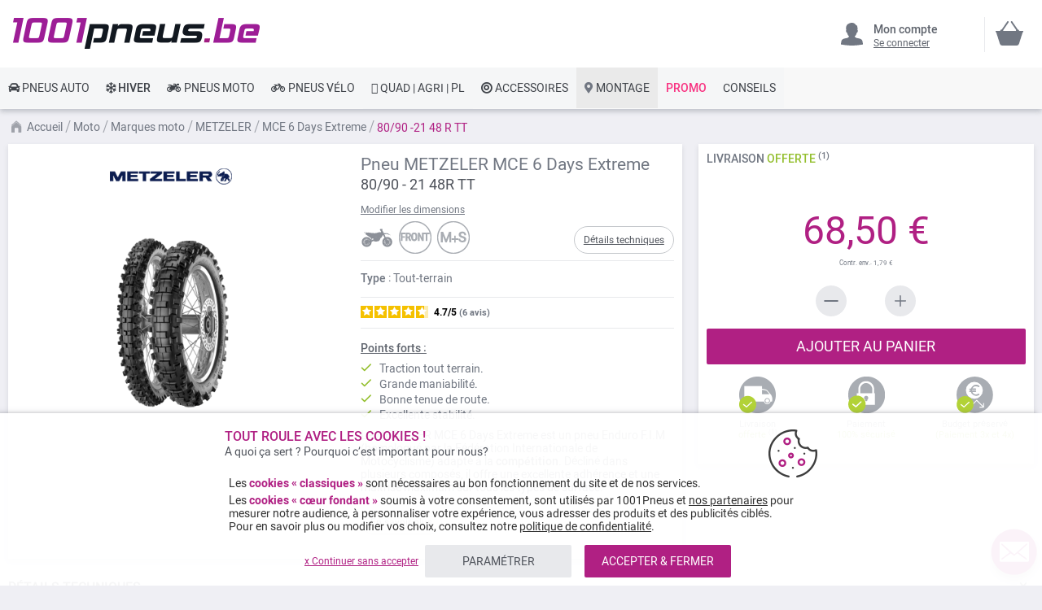

--- FILE ---
content_type: text/html; charset=UTF-8
request_url: https://www.1001pneus.be/metzeler-mce-6-days-extreme-80-90-21-48-r-27821035-pn
body_size: 35401
content:
<!doctype html>
<html lang="fr">
    <head prefix="og: http://ogp.me/ns# fb: http://ogp.me/ns/fb# product: http://ogp.me/ns/product#">
                <meta charset="utf-8"/>
<meta name="title" content="METZELER MCE 6 Days Extreme 80/90 - 21 48R TT"/>
<meta name="description" content="Votre pneu METZELER MCE 6 Days Extreme 80/90 - 21 48R TT au meilleur prix sur 1001pneus ! ⚡ Livraison rapide et gratuite* ⌚ Paiement CB en 3x / 4x ⭐ Montage des pneus près de chez vous."/>
<meta name="robots" content="INDEX,FOLLOW"/>
<meta name="viewport" content="width=device-width, initial-scale=1"/>
<meta name="format-detection" content="telephone=no"/>
<title>METZELER MCE 6 Days Extreme 80/90 - 21 48R TT</title>
<link rel="preload" as="style" href="https://www.1001pneus.be/static/version1767820546/frontend/MillePneus/default/fr_FR/css/styles-m.css" />
<link rel="stylesheet" href="https://www.1001pneus.be/static/version1767820546/frontend/MillePneus/default/fr_FR/css/styles-m.css" />
<link rel="preload" as="style" href="https://www.1001pneus.be/static/version1767820546/frontend/MillePneus/default/fr_FR/css/styles-l.css"media="screen and (min-width: 768px)" />
<link rel="stylesheet" href="https://www.1001pneus.be/static/version1767820546/frontend/MillePneus/default/fr_FR/css/styles-l.css"media="screen and (min-width: 768px)" />
<link  rel="stylesheet" type="text/css"  media="all" href="https://www.1001pneus.be/static/version1767820546/frontend/MillePneus/default/fr_FR/mage/calendar.css" />
<link  rel="stylesheet" type="text/css"  media="all" href="https://www.1001pneus.be/static/version1767820546/frontend/MillePneus/default/fr_FR/Amasty_Cart/css/vendor/owl.carousel.min.css" />
<link  rel="stylesheet" type="text/css"  media="all" href="https://www.1001pneus.be/static/version1767820546/frontend/MillePneus/default/fr_FR/Amasty_Finder/css/chosen.min.css" />
<link  rel="stylesheet" type="text/css"  media="all" href="https://www.1001pneus.be/static/version1767820546/frontend/MillePneus/default/fr_FR/Amasty_Base/vendor/slick/amslick.min.css" />
<link  rel="stylesheet" type="text/css"  media="all" href="https://www.1001pneus.be/static/version1767820546/frontend/MillePneus/default/fr_FR/Magezon_Core/css/styles.css" />
<link  rel="stylesheet" type="text/css"  media="all" href="https://www.1001pneus.be/static/version1767820546/frontend/MillePneus/default/fr_FR/Magezon_Core/css/owlcarousel/owl.carousel.min.css" />
<link  rel="stylesheet" type="text/css"  media="all" href="https://www.1001pneus.be/static/version1767820546/frontend/MillePneus/default/fr_FR/Magezon_Core/css/animate.css" />
<link  rel="stylesheet" type="text/css"  media="all" href="https://www.1001pneus.be/static/version1767820546/frontend/MillePneus/default/fr_FR/Magezon_Core/css/fontawesome5.css" />
<link  rel="stylesheet" type="text/css"  media="all" href="https://www.1001pneus.be/static/version1767820546/frontend/MillePneus/default/fr_FR/Magezon_Core/css/mgz_font.css" />
<link  rel="stylesheet" type="text/css"  media="all" href="https://www.1001pneus.be/static/version1767820546/frontend/MillePneus/default/fr_FR/Magezon_Core/css/mgz_bootstrap.css" />
<link  rel="stylesheet" type="text/css"  media="all" href="https://www.1001pneus.be/static/version1767820546/frontend/MillePneus/default/fr_FR/Magezon_Builder/css/openiconic.min.css" />
<link  rel="stylesheet" type="text/css"  media="all" href="https://www.1001pneus.be/static/version1767820546/frontend/MillePneus/default/fr_FR/Magezon_Builder/css/styles.css" />
<link  rel="stylesheet" type="text/css"  media="all" href="https://www.1001pneus.be/static/version1767820546/frontend/MillePneus/default/fr_FR/Magezon_Builder/css/common.css" />
<link  rel="stylesheet" type="text/css"  media="all" href="https://www.1001pneus.be/static/version1767820546/frontend/MillePneus/default/fr_FR/Magezon_NinjaMenus/css/styles.css" />
<link  rel="stylesheet" type="text/css"  media="all" href="https://www.1001pneus.be/static/version1767820546/frontend/MillePneus/default/fr_FR/Webkul_MultiWishlist/css/guestsync.css" />
<link  rel="stylesheet" type="text/css"  media="all" href="https://www.1001pneus.be/static/version1767820546/frontend/MillePneus/default/fr_FR/Smile_Map/leaflet/leaflet.css" />
<link  rel="stylesheet" type="text/css"  media="all" href="https://www.1001pneus.be/static/version1767820546/frontend/MillePneus/default/fr_FR/Smile_Map/leaflet/plugins/markercluster/MarkerCluster.css" />
<link  rel="stylesheet" type="text/css"  media="all" href="https://www.1001pneus.be/static/version1767820546/frontend/MillePneus/default/fr_FR/Smile_Map/leaflet/plugins/markercluster/MarkerCluster.Default.css" />
<link  rel="stylesheet" type="text/css"  media="all" href="https://www.1001pneus.be/static/version1767820546/frontend/MillePneus/default/fr_FR/mage/gallery/gallery.css" />
<link  rel="stylesheet" type="text/css"  media="all" href="https://www.1001pneus.be/static/version1767820546/frontend/MillePneus/default/fr_FR/Webkul_MultiWishlist/css/multiwishlist.css" />
<link  rel="stylesheet" type="text/css"  media="all" href="https://www.1001pneus.be/static/version1767820546/frontend/MillePneus/default/fr_FR/Netreviews_Avisverifies/css/netreviews.css" />




















<!--[if IE 11]>

<![endif]-->

<link  href="https://www.1001pneus.be/static/version1767820546/frontend/MillePneus/default/fr_FR/fonts/opensans/light/opensans-300.woff2" />
<link  href="https://www.1001pneus.be/static/version1767820546/frontend/MillePneus/default/fr_FR/fonts/opensans/regular/opensans-400.woff2" />
<link  href="https://www.1001pneus.be/static/version1767820546/frontend/MillePneus/default/fr_FR/fonts/opensans/semibold/opensans-600.woff2" />
<link  href="https://www.1001pneus.be/static/version1767820546/frontend/MillePneus/default/fr_FR/fonts/opensans/bold/opensans-700.woff2" />
<link  href="https://www.1001pneus.be/static/version1767820546/frontend/MillePneus/default/fr_FR/fonts/Luma-Icons.woff2" />
<link  rel="canonical" href="https://www.1001pneus.be/metzeler-mce-6-days-extreme-80-90-21-48-r-27821035-pn" />
<link  rel="alternate" hreflang="fr-FR" href="https://www.1001pneus.fr/metzeler-mce-6-days-extreme-80-90-21-48-r-27821035-pn" />
<link  rel="alternate" hreflang="fr-BE" href="https://www.1001pneus.be/metzeler-mce-6-days-extreme-80-90-21-48-r-27821035-pn" />
<link  rel="alternate" hreflang="es-ES" href="https://www.1001neumaticos.com/metzeler-mce-6-days-extreme-80-90-21-48-r-27821035-pn" />
<link  rel="alternate" hreflang="it-IT" href="https://www.1001pneumatici.it/metzeler-mce-6-days-extreme-80-90-21-48-r-27821035" />
<link  rel="alternate" hreflang="de-DE" href="https://www.1001reifen.de/metzeler-mce-6-days-extreme-80-90-21-48-r-27821035" />
<link  rel="alternate" hreflang="fr-LU" href="https://www.1001pneus.lu/metzeler-mce-6-days-extreme-80-90-21-48-r-27821035-pn" />
<link  rel="icon" type="image/x-icon" href="https://www.1001pneus.be/media/favicon/stores/3/favicon.png" />
<link  rel="shortcut icon" type="image/x-icon" href="https://www.1001pneus.be/media/favicon/stores/3/favicon.png" />
<meta name="google-site-verification" content="Xg88yI9Xx2RD4mvqdqmeKI4UPdWc0npGkyjnciho2t8" />        <style type="text/css">
	.product-item-info a.tocompare {
	    display: none !important;
	}
    .product-item-info .tocompare {
        display: none !important;
    }
</style>
    <style type="text/css">
        /* Force display none if config is disable for loader */
        .universe-category .loading-mask,
        .page-with-filter .loading-mask,
        .catalog-product-view .loading-mask,
        .account .loading-mask,
        .cms-page-view .loading-mask,
        .customer-account-login .loading-mask,
        .customer-account-create .loading-mask{
            display: none !important;
        }.product-info-main
    </style>
    
<style>
	@media (min-width: 1260px) {
		.magezon-builder .mgz-container {width: 1260px;}
	}
	</style>
    



<meta property="og:type" content="product.item"/>
<meta property="og:title" content="Pneu&#x20;METZELER&#x20;MCE&#x20;6&#x20;Days&#x20;Extreme&#x20;80&#x2F;90&#x20;-&#x20;21&#x20;48R&#x20;TT"/>
<meta property="og:description" content=""/>
<meta property="og:url" content="https://www.1001pneus.be/metzeler-mce-6-days-extreme-80-90-21-48-r-27821035-pn"/>
<meta property="product:price:amount" content="68.5"/>
<meta property="product:price:currency" content="EUR"/>
<meta property="og:image" content="https://www.1001pneus.be/media/catalog/product/cache/92c6538a72e7a1d9b6851c54202268bf/m/e/metzeler_mce_6_days_extreme.jpg"/>
<meta property="og:image:width" content="265"/>
<meta property="og:image:height" content="265"/>
<meta property="product:retailer_item_id" content="27821035"/>
<meta property="product:brand" content="Metzeler"/>
<meta property="og:site_name" content="1001PNEUS"/>
<meta property="product:category" content="MCE 6 Days Extreme"/>
<meta property="product:availability" content="in stock"/>
<meta property="product:condition" content="new"/>
    
<style>
        #confirmBox,
    .am-related-title > .am-title {
        background-color: #FFFFFF;
    }
    
        #confirmBox a,
    #confirmBox a:hover,
    #confirmBox a:active,
    #confirmBox .amrelated-confirm-header {
        color: #717782;
    }
    
        .amcart-confirm-buttons .button {
        color: #FFFFFF;
    }
    
        .amcart-confirm-buttons .am-btn-left {
        background-color: #E8E9EC;
    }
    
        .amcart-confirm-buttons .am-btn-right {
        background-color: #B02083;
    }
    
        .amcart-confirm-buttons,
    .amcart-confirm-buttons .checkout,
    .amcart-confirm-buttons .checkout:hover,
    .amcart-confirm-buttons .checkout:active,
    .amcart-message-box,
    .am-related-box,
    #am-a-count,
    #am-a-count:visited,
    .am-related-title > .am-title {
        color: #4F535B;
    }
    </style>
    <style>.oh3s0uk > div[data-item="oh3s0uk"]{border-top:1px solid #DDD}.oh3s0uk>div[data-item="oh3s0uk"]{padding:0 !important;font-size:14px;font-weight:400!important}.oh3s0uk>div[data-item="oh3s0uk"]{color:#4f535b !important}.oh3s0uk:hover>div[data-item="oh3s0uk"]{color:#4f535b !important}.ninjamenus-mobile .oh3s0uk > .item-submenu{padding:10px}.oh3s0uk >div[data-item="oh3s0uk"] .item-icon{color:#8fb8e3}.kddwqy0>div[data-item="kddwqy0"]{padding:0 !important;font-size:14px;font-weight:400!important}.kddwqy0>div[data-item="kddwqy0"]{color:#4f535b !important}.kddwqy0:hover>div[data-item="kddwqy0"]{color:#4f535b !important}.kddwqy0 >div[data-item="kddwqy0"] .item-icon{color:#419fa0}.alnhwwr>div[data-item="alnhwwr"]{padding:0 !important;font-size:14px;font-weight:400!important}.alnhwwr:hover>div[data-item="alnhwwr"]{color:#4f535b !important}.alnhwwr >div[data-item="alnhwwr"] .item-icon{color:#ecb727}.ykcry7f > div[data-item="ykcry7f"]{font-weight:500}.ykcry7f>div[data-item="ykcry7f"]{padding:0 !important;font-weight:400!important}.ykcry7f>div[data-item="ykcry7f"]{color:#000000 !important}.ykcry7f:hover>div[data-item="ykcry7f"]{color:#4f535b !important}.mb36agt > div[data-item="mb36agt"]{margin-top:10px}.mb36agt>div[data-item="mb36agt"]{padding:0 !important;font-size:14px;font-weight:400!important}.mb36agt>div[data-item="mb36agt"]{color:#000000 !important}.mb36agt:hover>div[data-item="mb36agt"]{color:#4f535b !important}.a94y5bn-s{text-align:left;padding-left:20px !important}@media (max-width:1199px){.a94y5bn-s{text-align:left}}@media (max-width:991px){.a94y5bn-s{text-align:left;padding-left:10px !important}}@media (max-width:767px){.a94y5bn-s{text-align:left;padding-left:10px !important}}@media (max-width:575px){.a94y5bn-s{text-align:left;padding-top:10px !important;padding-bottom:0 !important;padding-left:10px !important;margin-top:0 !important;margin-bottom:0 !important}}.u13fedj > div[data-item="u13fedj"]{border-top:1px solid #DDD;max-height:1px;height:1px}.u13fedj>div[data-item="u13fedj"]{padding:0 !important}.u13fedj:hover>div[data-item="u13fedj"]{color:#b02083 !important}.g36vjty>div[data-item="g36vjty"]{padding:0 !important}.g36vjty:hover>div[data-item="g36vjty"]{color:#b02083 !important}.fhc0y4e>div[data-item="fhc0y4e"]{padding:0 !important}.fhc0y4e:hover>div[data-item="fhc0y4e"]{color:#4f535b !important}.fhc0y4e >div[data-item="fhc0y4e"] .item-icon{color:#ffbb30}.bneeklk>div[data-item="bneeklk"]{padding:0 !important}.bneeklk:hover>div[data-item="bneeklk"]{color:#4f535b !important}.vi7ga2k>div[data-item="vi7ga2k"]{padding:0 !important}.vi7ga2k>div[data-item="vi7ga2k"]{color:#4f535b !important}.vi7ga2k:hover>div[data-item="vi7ga2k"]{color:#4f535b !important}.n3n0mqx>div[data-item="n3n0mqx"]{padding:0 !important}.n3n0mqx>div[data-item="n3n0mqx"]{color:#4f535b !important}.n3n0mqx:hover>div[data-item="n3n0mqx"]{color:#4f535b !important}.tpvomfs>div[data-item="tpvomfs"]{padding:0 !important}.tpvomfs:hover>div[data-item="tpvomfs"]{color:#4f535b !important}.gi9dics>div[data-item="gi9dics"]{padding:0 !important}.gi9dics>div[data-item="gi9dics"]{color:#4f535b !important}.gi9dics:hover>div[data-item="gi9dics"]{color:#4f535b !important}.rwq68w7-s{text-align:left}@media (max-width:1199px){.rwq68w7-s{text-align:left}}@media (max-width:991px){.rwq68w7-s{text-align:left;padding-left:10px !important}}@media (max-width:767px){.rwq68w7-s{text-align:left;padding-left:10px !important}}@media (max-width:575px){.rwq68w7-s{text-align:left;padding-top:10px !important;padding-bottom:0 !important;padding-left:10px !important;margin-top:0 !important;margin-bottom:0 !important}}.xt3jcux > div[data-item="xt3jcux"]{border-top:1px solid #DDD}.xt3jcux>div[data-item="xt3jcux"]{padding:0 !important}.xt3jcux>div[data-item="xt3jcux"]{color:#4f535b !important}.xt3jcux:hover>div[data-item="xt3jcux"]{color:#4f535b !important}.grumyxn>div[data-item="grumyxn"]{padding:0 !important}.grumyxn>div[data-item="grumyxn"]{color:#4f535b !important}.grumyxn:hover>div[data-item="grumyxn"]{color:#4f535b !important}.nvvevi7>div[data-item="nvvevi7"]{padding:0 !important;font-weight:400!important}.nvvevi7>div[data-item="nvvevi7"]{color:#000000 !important}.nvvevi7:hover>div[data-item="nvvevi7"]{color:#4f535b !important}.fee0cga-s{text-align:left}@media (max-width:1199px){.fee0cga-s{text-align:left}}@media (max-width:991px){.fee0cga-s{text-align:left;padding-left:10px !important}}@media (max-width:767px){.fee0cga-s{text-align:left;padding-left:10px !important}}@media (max-width:575px){.fee0cga-s{text-align:left;padding-top:10px !important;padding-bottom:0 !important;padding-left:10px !important;margin-top:0 !important;margin-bottom:0 !important}}.bmg5mv9 > div[data-item="bmg5mv9"]{border-top:1px solid #DDD}.bmg5mv9>div[data-item="bmg5mv9"]{padding:0 !important}.bmg5mv9>div[data-item="bmg5mv9"]{color:#4f535b !important}.bmg5mv9:hover>div[data-item="bmg5mv9"]{color:#4f535b !important}.jd9vi13>div[data-item="jd9vi13"]{padding:0 !important}.jd9vi13>div[data-item="jd9vi13"]{color:#4f535b !important}.jd9vi13:hover>div[data-item="jd9vi13"]{color:#4f535b !important}.wpt7dp2>div[data-item="wpt7dp2"]{padding:0 !important}.wpt7dp2>div[data-item="wpt7dp2"]{color:#4f535b !important}.wpt7dp2:hover>div[data-item="wpt7dp2"]{color:#4f535b !important}.dneafnk>div[data-item="dneafnk"]{padding:0 !important;font-weight:400!important}.dneafnk>div[data-item="dneafnk"]{color:#000000 !important}.dneafnk:hover>div[data-item="dneafnk"]{color:#4f535b !important}.j3cpyln-s{text-align:left}@media (max-width:1199px){.j3cpyln-s{text-align:left}}@media (max-width:991px){.j3cpyln-s{text-align:left;padding-left:10px !important}}@media (max-width:767px){.j3cpyln-s{text-align:left;padding-left:10px !important}}@media (max-width:575px){.j3cpyln-s{text-align:left;padding-top:10px !important;padding-bottom:0 !important;padding-left:10px !important;margin-top:0 !important;margin-bottom:0 !important}}.uds85hc-s{text-align:left}@media (max-width:1199px){.uds85hc-s{text-align:left}}@media (max-width:991px){.uds85hc-s{text-align:left}}@media (max-width:767px){.uds85hc-s{text-align:left}}@media (max-width:575px){.uds85hc-s{text-align:left;border-color:#d6d6d6 !important;border-bottom-width:1px !important;border-bottom-style:solid}}.v2b9brd-s{text-align:left;padding:0!important;border-color:#b02083 !important;border-top-width:5px !important;border-top-style:solid}@media (max-width:1199px){.v2b9brd-s{text-align:left}}@media (max-width:991px){.v2b9brd-s{text-align:left}}@media (max-width:767px){.v2b9brd-s{text-align:left}}@media (max-width:575px){.v2b9brd-s{text-align:left;padding-left:0 !important}}.v2b9brd > .item-submenu{width:100% !important}.v2b9brd>.anchor{padding:0 10px !important;font-size:14px;font-weight:400!important}.v2b9brd>.anchor{color:#40444a !important}.v2b9brd:hover>.anchor{color:#ffffff !important;background:#b02083 !important}.v2b9brd.active>.anchor{color:#ffffff !important;background:#b02083 !important}.ninjamenus-mobile .v2b9brd > .item-submenu{padding:0 10px}.h5n2l02-s{padding-top:5px !important;padding-left:0 !important}.x0ayghk-s{padding-top:5px !important;padding-left:0 !important}.vatok1p-s{text-align:left;padding-left:20px !important}@media (max-width:1199px){.vatok1p-s{text-align:left}}@media (max-width:991px){.vatok1p-s{text-align:left;padding-top:10px !important;padding-bottom:10px !important;padding-left:10px !important}}@media (max-width:767px){.vatok1p-s{text-align:left;padding-top:10px !important;padding-bottom:10px !important;padding-left:10px !important}}@media (max-width:575px){.vatok1p-s{text-align:left;padding-top:10px !important;padding-bottom:10px !important;padding-left:10px !important;margin-top:0 !important;margin-bottom:0 !important}}.hr3cinc-s{padding-top:5px !important;padding-left:0 !important}.pf5ssof-s{padding-top:5px !important;padding-left:0 !important}.ps5sdrg-s{padding-top:5px !important;padding-left:0 !important}.kf02xlm-s{padding-top:5px !important;padding-left:0 !important}.isgubt6-s{padding-top:5px !important;padding-left:0 !important;margin-bottom:10px !important}.gc4qxg3-s{text-align:left}@media (max-width:1199px){.gc4qxg3-s{text-align:left}}@media (max-width:991px){.gc4qxg3-s{text-align:left;padding-left:10px !important}}@media (max-width:767px){.gc4qxg3-s{text-align:left;padding-left:10px !important}}@media (max-width:575px){.gc4qxg3-s{text-align:left;padding-top:10px !important;padding-bottom:0 !important;padding-left:10px !important;margin-top:0 !important;margin-bottom:0 !important}}.v7fu549-s{padding-top:5px !important;padding-left:0 !important}.e1pbxgd-s{padding-top:5px !important;padding-left:0 !important}.e3hpt73-s{padding-top:5px !important;padding-left:0 !important}.s9uo0b7-s{padding-top:5px !important;padding-left:0 !important}.w7e9vnn-s{text-align:left}@media (max-width:1199px){.w7e9vnn-s{text-align:left}}@media (max-width:991px){.w7e9vnn-s{text-align:left;padding-top:10px !important;padding-bottom:10px !important;padding-left:10px !important}}@media (max-width:767px){.w7e9vnn-s{text-align:left;padding-top:10px !important;padding-bottom:10px !important;padding-left:10px !important}}@media (max-width:575px){.w7e9vnn-s{text-align:left;padding-top:10px !important;padding-bottom:10px !important;padding-left:10px !important;margin-top:0 !important;margin-bottom:0 !important}}.pgh1n3m-s{padding-top:5px !important;padding-left:0 !important}.u9jglrf-s{padding-top:5px !important;padding-left:0 !important}.w0ki52f-s{padding-top:5px !important;padding-left:0 !important;margin-bottom:5px !important}.a2btjb0-s{text-align:left}@media (max-width:1199px){.a2btjb0-s{text-align:left}}@media (max-width:991px){.a2btjb0-s{text-align:left;padding-left:10px !important}}@media (max-width:767px){.a2btjb0-s{text-align:left;padding-left:10px !important}}@media (max-width:575px){.a2btjb0-s{text-align:left;padding-top:10px !important;padding-bottom:0 !important;padding-left:10px !important;margin-top:0 !important;margin-bottom:0 !important}}.j2hf4xr-s{text-align:left}@media (max-width:1199px){.j2hf4xr-s{text-align:left}}@media (max-width:991px){.j2hf4xr-s{text-align:left}}@media (max-width:767px){.j2hf4xr-s{text-align:left}}@media (max-width:575px){.j2hf4xr-s{text-align:left;border-color:#d6d6d6 !important;border-bottom-width:1px !important;border-bottom-style:solid}}.c4682ss-s{text-align:left;padding:0!important;border-color:#54b4e7 !important;border-top-width:5px !important;border-top-style:solid}@media (max-width:1199px){.c4682ss-s{text-align:left}}@media (max-width:991px){.c4682ss-s{text-align:left}}@media (max-width:767px){.c4682ss-s{text-align:left}}@media (max-width:575px){.c4682ss-s{text-align:left;padding-left:0 !important}}.c4682ss > .item-submenu{width:100% !important}.c4682ss>.anchor{padding:0 10px !important;font-size:14px;font-weight:500!important}.c4682ss>.anchor{color:#40444a !important}.c4682ss:hover>.anchor{color:#ffffff !important;background:#54b4e7 !important}.c4682ss.active>.anchor{color:#ffffff !important;background:#54b4e7 !important}.ninjamenus-mobile .c4682ss > .item-submenu{padding:0 10px}.tgcgvem > div[data-item="tgcgvem"]{border-top:1px solid #DDD}.tgcgvem>div[data-item="tgcgvem"]{padding:0 !important}.tgcgvem>div[data-item="tgcgvem"]{color:#4f535b !important}.tgcgvem:hover>div[data-item="tgcgvem"]{color:#4f535b !important}.xonllq7>div[data-item="xonllq7"]{padding:0 !important}.xonllq7>div[data-item="xonllq7"]{color:#4f535b !important}.xonllq7:hover>div[data-item="xonllq7"]{color:#4f535b !important}.urxoit5>div[data-item="urxoit5"]{padding:0 !important}.urxoit5>div[data-item="urxoit5"]{color:#4f535b !important}.urxoit5:hover>div[data-item="urxoit5"]{color:#4f535b !important}.mdwbofn>div[data-item="mdwbofn"]{padding:0 !important}.mdwbofn>div[data-item="mdwbofn"]{color:#4f535b !important}.mdwbofn:hover>div[data-item="mdwbofn"]{color:#4f535b !important}.xu7bu0b>div[data-item="xu7bu0b"]{padding:0 !important}.xu7bu0b>div[data-item="xu7bu0b"]{color:#4f535b !important}.xu7bu0b:hover>div[data-item="xu7bu0b"]{color:#4f535b !important}.xelyuwy>div[data-item="xelyuwy"]{padding:0 !important}.xelyuwy>div[data-item="xelyuwy"]{color:#4f535b !important}.xelyuwy:hover>div[data-item="xelyuwy"]{color:#4f535b !important}.f9erugg>div[data-item="f9erugg"]{padding:0 !important}.f9erugg>div[data-item="f9erugg"]{color:#4f535b !important}.f9erugg:hover>div[data-item="f9erugg"]{color:#4f535b !important}.if5nxnn>div[data-item="if5nxnn"]{padding:0 !important;font-size:14px;font-weight:400!important}.if5nxnn>div[data-item="if5nxnn"]{color:#000000 !important}.ninjamenus-mobile .if5nxnn > .item-submenu{padding:10px}.if5nxnn >div[data-item="if5nxnn"] .item-icon{color:#000000}.u3ner64-s{text-align:left;padding-left:20px !important}@media (max-width:1199px){.u3ner64-s{text-align:left;padding-left:10px !important}}@media (max-width:991px){.u3ner64-s{text-align:left;padding-left:10px !important}}@media (max-width:767px){.u3ner64-s{text-align:left;padding-left:10px !important}}@media (max-width:575px){.u3ner64-s{text-align:left;padding-top:10px !important;padding-bottom:0 !important;padding-left:10px !important;margin-top:0 !important;margin-bottom:0 !important}}.xe19o7k > div[data-item="xe19o7k"]{border-top:1px solid #DDD}.xe19o7k>div[data-item="xe19o7k"]{padding:0 !important}.xe19o7k>div[data-item="xe19o7k"]{color:#4f535b !important}.xe19o7k:hover>div[data-item="xe19o7k"]{color:#4f535b !important}.eovwbx4>div[data-item="eovwbx4"]{padding:0 !important}.eovwbx4>div[data-item="eovwbx4"]{color:#4f535b !important}.eovwbx4:hover>div[data-item="eovwbx4"]{color:#4f535b !important}.cj0n8wm>div[data-item="cj0n8wm"]{padding:0 !important}.cj0n8wm>div[data-item="cj0n8wm"]{color:#4f535b !important}.cj0n8wm:hover>div[data-item="cj0n8wm"]{color:#4f535b !important}.o2hbb0r>div[data-item="o2hbb0r"]{padding:0 !important}.o2hbb0r>div[data-item="o2hbb0r"]{color:#4f535b !important}.o2hbb0r:hover>div[data-item="o2hbb0r"]{color:#4f535b !important}.fldtimj>div[data-item="fldtimj"]{padding:0 !important}.fldtimj>div[data-item="fldtimj"]{color:#4f535b !important}.fldtimj:hover>div[data-item="fldtimj"]{color:#4f535b !important}.ajo6l3t>div[data-item="ajo6l3t"]{padding:0 !important}.ajo6l3t>div[data-item="ajo6l3t"]{color:#4f535b !important}.ajo6l3t:hover>div[data-item="ajo6l3t"]{color:#4f535b !important}.nsco4sk>div[data-item="nsco4sk"]{padding:0 !important;font-weight:400!important}.nsco4sk:hover>div[data-item="nsco4sk"]{color:#b02083 !important}.xr9qrk2-s{text-align:left}@media (max-width:1199px){.xr9qrk2-s{text-align:left}}@media (max-width:991px){.xr9qrk2-s{text-align:left;padding-left:10px !important}}@media (max-width:767px){.xr9qrk2-s{text-align:left;padding-left:10px !important}}@media (max-width:575px){.xr9qrk2-s{text-align:left;padding-top:10px !important;padding-bottom:0 !important;padding-left:10px !important;margin-top:0 !important;margin-bottom:0 !important}}.mtgjfqe > div[data-item="mtgjfqe"]{border-top:1px solid #DDD}.mtgjfqe>div[data-item="mtgjfqe"]{padding:0 !important}.mtgjfqe>div[data-item="mtgjfqe"]{color:#4f535b !important}.mtgjfqe:hover>div[data-item="mtgjfqe"]{color:#4f535b !important}.lme9vuc>div[data-item="lme9vuc"]{padding:0 !important;font-weight:400!important}.lme9vuc:hover>div[data-item="lme9vuc"]{color:#b02083 !important}.osrapxk-s{text-align:left}@media (max-width:1199px){.osrapxk-s{text-align:left}}@media (max-width:991px){.osrapxk-s{text-align:left;padding-left:10px !important}}@media (max-width:767px){.osrapxk-s{text-align:left;padding-left:10px !important}}@media (max-width:575px){.osrapxk-s{text-align:left;padding-top:10px !important;padding-bottom:0 !important;padding-left:10px !important;margin-top:0 !important;margin-bottom:0 !important}}.noscot4 > div[data-item="noscot4"]{border-top:1px solid #DDD}.noscot4>div[data-item="noscot4"]{padding:0 !important}.noscot4>div[data-item="noscot4"]{color:#4f535b !important}.noscot4:hover>div[data-item="noscot4"]{color:#4f535b !important}.ufcldtt>div[data-item="ufcldtt"]{padding:0 !important}.ufcldtt>div[data-item="ufcldtt"]{color:#4f535b !important}.ufcldtt:hover>div[data-item="ufcldtt"]{color:#4f535b !important}.gegtkxy > div[data-item="gegtkxy"]{}.gegtkxy>div[data-item="gegtkxy"]{padding:0 !important}.gegtkxy>div[data-item="gegtkxy"]{color:#4f535b !important}.gegtkxy:hover>div[data-item="gegtkxy"]{color:#4f535b !important}.c8cdsf6>div[data-item="c8cdsf6"]{padding:0 !important;font-size:14px;font-weight:400!important}.c8cdsf6>div[data-item="c8cdsf6"]{color:#000000 !important}.uh56etv-s{text-align:left}@media (max-width:1199px){.uh56etv-s{text-align:left}}@media (max-width:991px){.uh56etv-s{text-align:left;padding-left:10px !important}}@media (max-width:767px){.uh56etv-s{text-align:left;padding-left:10px !important}}@media (max-width:575px){.uh56etv-s{text-align:left;padding-left:10px !important;margin-top:0 !important;margin-bottom:0 !important}}.m4xij03-s{text-align:left}@media (max-width:1199px){.m4xij03-s{text-align:left}}@media (max-width:991px){.m4xij03-s{text-align:left}}@media (max-width:767px){.m4xij03-s{text-align:left}}@media (max-width:575px){.m4xij03-s{text-align:left;border-color:#d6d6d6 !important;border-bottom-width:1px !important;border-bottom-style:solid}}.w5imslx-s{text-align:left;padding:0!important;border-color:#e7151b !important;border-top-width:5px !important;border-top-style:solid}@media (max-width:1199px){.w5imslx-s{text-align:left}}@media (max-width:991px){.w5imslx-s{text-align:left}}@media (max-width:767px){.w5imslx-s{text-align:left}}@media (max-width:575px){.w5imslx-s{text-align:left;padding-left:0 !important}}.w5imslx > .item-submenu{width:100% !important}.w5imslx>.anchor{padding:0 10px !important;font-size:14px;font-weight:400!important}.w5imslx>.anchor{color:#40444a !important}.w5imslx:hover>.anchor{color:#ffffff !important;background:#e7151b !important}.w5imslx.active>.anchor{color:#ffffff !important;background:#b02083 !important}.ninjamenus-mobile .w5imslx > .item-submenu{padding:0 10px}.t7n2op3 > div[data-item="t7n2op3"]{border-top:1px solid #DDD}.t7n2op3>div[data-item="t7n2op3"]{padding:0 !important}.t7n2op3>div[data-item="t7n2op3"]{color:#4f535b !important}.t7n2op3:hover>div[data-item="t7n2op3"]{color:#4f535b !important}.jexd42y>div[data-item="jexd42y"]{padding:0 !important}.jexd42y>div[data-item="jexd42y"]{color:#4f535b !important}.jexd42y:hover>div[data-item="jexd42y"]{color:#4f535b !important}.aj5nd0m>div[data-item="aj5nd0m"]{padding:0 !important}.aj5nd0m>div[data-item="aj5nd0m"]{color:#4f535b !important}.aj5nd0m:hover>div[data-item="aj5nd0m"]{color:#4f535b !important}.y68byle>div[data-item="y68byle"]{padding:0 !important}.y68byle>div[data-item="y68byle"]{color:#4f535b !important}.y68byle:hover>div[data-item="y68byle"]{color:#4f535b !important}.b1lm61s>div[data-item="b1lm61s"]{padding:0 !important}.b1lm61s>div[data-item="b1lm61s"]{color:#4f535b !important}.b1lm61s:hover>div[data-item="b1lm61s"]{color:#4f535b !important}.y4w1b8m>div[data-item="y4w1b8m"]{padding:0 !important}.y4w1b8m>div[data-item="y4w1b8m"]{color:#4f535b !important}.y4w1b8m:hover>div[data-item="y4w1b8m"]{color:#4f535b !important}.o7hw1tt>div[data-item="o7hw1tt"]{padding:0 !important}.o7hw1tt>div[data-item="o7hw1tt"]{color:#4f535b !important}.o7hw1tt:hover>div[data-item="o7hw1tt"]{color:#4f535b !important}.t5gahec>div[data-item="t5gahec"]{padding:0 !important;font-size:14px;font-weight:400!important}.t5gahec>div[data-item="t5gahec"]{color:#000000 !important}.t5gahec:hover>div[data-item="t5gahec"]{color:#000000 !important}.e5oiq9s>div[data-item="e5oiq9s"]{padding:0 !important;font-size:14px;font-weight:400!important}.e5oiq9s>div[data-item="e5oiq9s"]{color:#000000 !important}.e5oiq9s:hover>div[data-item="e5oiq9s"]{color:#000000 !important}.f5x37x8-s{text-align:left;padding-left:20px !important}@media (max-width:1199px){.f5x37x8-s{text-align:left;padding-left:10px !important}}@media (max-width:991px){.f5x37x8-s{text-align:left;padding-left:10px !important}}@media (max-width:767px){.f5x37x8-s{text-align:left;padding-left:10px !important}}@media (max-width:575px){.f5x37x8-s{text-align:left;padding-top:10px !important;padding-bottom:0 !important;padding-left:10px !important;margin-top:0 !important;margin-bottom:0 !important}}.cakwdot > div[data-item="cakwdot"]{border-top:1px solid #DDD}.cakwdot>div[data-item="cakwdot"]{padding:0 !important}.cakwdot>div[data-item="cakwdot"]{color:#4f535b !important}.cakwdot:hover>div[data-item="cakwdot"]{color:#4f535b !important}.cs0i6jg > div[data-item="cs0i6jg"]{}.cs0i6jg>div[data-item="cs0i6jg"]{padding:0 !important}.cs0i6jg>div[data-item="cs0i6jg"]{color:#4f535b !important}.cs0i6jg:hover>div[data-item="cs0i6jg"]{color:#4f535b !important}.i1xxufn > div[data-item="i1xxufn"]{}.i1xxufn>div[data-item="i1xxufn"]{padding:0 !important}.i1xxufn>div[data-item="i1xxufn"]{color:#4f535b !important}.i1xxufn:hover>div[data-item="i1xxufn"]{color:#4f535b !important}.kar6gtd > div[data-item="kar6gtd"]{}.kar6gtd>div[data-item="kar6gtd"]{padding:0 !important}.kar6gtd>div[data-item="kar6gtd"]{color:#4f535b !important}.kar6gtd:hover>div[data-item="kar6gtd"]{color:#4f535b !important}.mfm0lbt > div[data-item="mfm0lbt"]{}.mfm0lbt>div[data-item="mfm0lbt"]{padding:0 !important}.mfm0lbt>div[data-item="mfm0lbt"]{color:#4f535b !important}.mfm0lbt:hover>div[data-item="mfm0lbt"]{color:#4f535b !important}.bo4ob30 > div[data-item="bo4ob30"]{}.bo4ob30>div[data-item="bo4ob30"]{padding:0 !important}.bo4ob30>div[data-item="bo4ob30"]{color:#4f535b !important}.bo4ob30:hover>div[data-item="bo4ob30"]{color:#4f535b !important}.fneg77w > div[data-item="fneg77w"]{}.fneg77w>div[data-item="fneg77w"]{padding:0 !important}.fneg77w>div[data-item="fneg77w"]{color:#4f535b !important}.fneg77w:hover>div[data-item="fneg77w"]{color:#4f535b !important}.bfbn5iq > div[data-item="bfbn5iq"]{}.bfbn5iq>div[data-item="bfbn5iq"]{padding:0 !important}.bfbn5iq>div[data-item="bfbn5iq"]{color:#4f535b !important}.bfbn5iq:hover>div[data-item="bfbn5iq"]{color:#4f535b !important}.mepf8yh-s{text-align:left}@media (max-width:1199px){.mepf8yh-s{text-align:left}}@media (max-width:991px){.mepf8yh-s{text-align:left;padding-left:10px !important}}@media (max-width:767px){.mepf8yh-s{text-align:left;padding-left:10px !important}}@media (max-width:575px){.mepf8yh-s{text-align:left;padding-left:10px !important;margin-top:0 !important;margin-bottom:0 !important}}.bi533lh > div[data-item="bi533lh"]{border-top:1px solid #DDD}.bi533lh>div[data-item="bi533lh"]{padding:0 !important}.bi533lh>div[data-item="bi533lh"]{color:#4f535b !important}.bi533lh:hover>div[data-item="bi533lh"]{color:#4f535b !important}.jtvfltr>div[data-item="jtvfltr"]{padding:0 !important;font-size:14px;font-weight:400!important}.jtvfltr>div[data-item="jtvfltr"]{color:#000000 !important}.jtvfltr:hover>div[data-item="jtvfltr"]{color:#4f535b !important}.ryrt6jq-s{text-align:left}@media (max-width:1199px){.ryrt6jq-s{text-align:left}}@media (max-width:991px){.ryrt6jq-s{text-align:left;padding-left:10px !important}}@media (max-width:767px){.ryrt6jq-s{text-align:left;padding-left:10px !important}}@media (max-width:575px){.ryrt6jq-s{text-align:left;padding-left:10px !important;margin-top:0 !important;margin-bottom:0 !important}}.vbcqj3g-s{text-align:left}@media (max-width:1199px){.vbcqj3g-s{text-align:left}}@media (max-width:991px){.vbcqj3g-s{text-align:left}}@media (max-width:767px){.vbcqj3g-s{text-align:left}}@media (max-width:575px){.vbcqj3g-s{text-align:left;border-color:#d6d6d6 !important;border-bottom-width:1px !important;border-bottom-style:solid}}.f5x37x8>.mgz-element-inner,.mepf8yh>.mgz-element-inner,.ryrt6jq>.mgz-element-inner{padding:10px}.jmxicgv-s{text-align:left;padding:0!important;border-color:#7fc226 !important;border-top-width:5px !important;border-top-style:solid}@media (max-width:1199px){.jmxicgv-s{text-align:left}}@media (max-width:991px){.jmxicgv-s{text-align:left}}@media (max-width:767px){.jmxicgv-s{text-align:left}}@media (max-width:575px){.jmxicgv-s{text-align:left;padding-left:0 !important}}.jmxicgv > .item-submenu{width:100% !important}.jmxicgv>.anchor{padding:0 10px !important;font-size:14px;font-weight:400!important}.jmxicgv>.anchor{color:#40444a !important}.jmxicgv:hover>.anchor{color:#ffffff !important;background:#7fc226 !important}.jmxicgv.active>.anchor{color:#ffffff !important;background:#e7151b !important}.ninjamenus-mobile .jmxicgv > .item-submenu{padding:0 10px}.vwmr46p-s{text-align:left}@media (max-width:1199px){.vwmr46p-s{text-align:left}}@media (max-width:991px){.vwmr46p-s{text-align:left}}@media (max-width:767px){.vwmr46p-s{text-align:left}}@media (max-width:575px){.vwmr46p-s{text-align:left;padding-left:10px !important}}.vwmr46p > div[data-item="vwmr46p"]{border-top:1px solid #DDD}.vwmr46p>div[data-item="vwmr46p"]{padding:0 !important}.vwmr46p>div[data-item="vwmr46p"]{color:#4f535b !important}.vwmr46p:hover>div[data-item="vwmr46p"]{color:#4f535b !important}.x10gqy8-s{text-align:left}@media (max-width:1199px){.x10gqy8-s{text-align:left}}@media (max-width:991px){.x10gqy8-s{text-align:left}}@media (max-width:767px){.x10gqy8-s{text-align:left}}@media (max-width:575px){.x10gqy8-s{text-align:left;padding-left:10px !important}}.x10gqy8>div[data-item="x10gqy8"]{padding:0 !important}.x10gqy8>div[data-item="x10gqy8"]{color:#4f535b !important}.x10gqy8:hover>div[data-item="x10gqy8"]{color:#4f535b !important}.towk3xm-s{text-align:left;padding-left:10px !important}@media (max-width:1199px){.towk3xm-s{text-align:left}}@media (max-width:991px){.towk3xm-s{text-align:left}}@media (max-width:767px){.towk3xm-s{text-align:left}}@media (max-width:575px){.towk3xm-s{text-align:left}}.towk3xm>div[data-item="towk3xm"]{padding:0 !important}.towk3xm>div[data-item="towk3xm"]{color:#4f535b !important}.towk3xm:hover>div[data-item="towk3xm"]{color:#4f535b !important}.c7cxohd-s{text-align:left}@media (max-width:1199px){.c7cxohd-s{text-align:left}}@media (max-width:991px){.c7cxohd-s{text-align:left}}@media (max-width:767px){.c7cxohd-s{text-align:left}}@media (max-width:575px){.c7cxohd-s{text-align:left;padding-left:10px !important}}.c7cxohd>div[data-item="c7cxohd"]{padding:0 !important}.c7cxohd>div[data-item="c7cxohd"]{color:#4f535b !important}.c7cxohd:hover>div[data-item="c7cxohd"]{color:#4f535b !important}.m4sh6xa-s{text-align:left}@media (max-width:1199px){.m4sh6xa-s{text-align:left}}@media (max-width:991px){.m4sh6xa-s{text-align:left}}@media (max-width:767px){.m4sh6xa-s{text-align:left}}@media (max-width:575px){.m4sh6xa-s{text-align:left;padding-left:10px !important}}.m4sh6xa>div[data-item="m4sh6xa"]{padding:0 !important;font-size:14px;font-weight:400!important}.m4sh6xa>div[data-item="m4sh6xa"]{color:#000000 !important}.m4sh6xa >div[data-item="m4sh6xa"] .item-icon{color:#7fc226}.vuka226-s{text-align:left;padding-left:20px !important}@media (max-width:1199px){.vuka226-s{text-align:left;padding-left:10px !important}}@media (max-width:991px){.vuka226-s{text-align:left;padding-left:10px !important}}@media (max-width:767px){.vuka226-s{text-align:left;padding-left:10px !important}}@media (max-width:575px){.vuka226-s{text-align:left;padding-top:10px !important;padding-bottom:0 !important;padding-left:10px !important;margin-top:0 !important;margin-bottom:0 !important}}.v0yfyfp-s{text-align:left}@media (max-width:1199px){.v0yfyfp-s{text-align:left}}@media (max-width:991px){.v0yfyfp-s{text-align:left}}@media (max-width:767px){.v0yfyfp-s{text-align:left}}@media (max-width:575px){.v0yfyfp-s{text-align:left;padding-left:10px !important}}.v0yfyfp > div[data-item="v0yfyfp"]{border-top:1px solid #DDD}.v0yfyfp>div[data-item="v0yfyfp"]{padding:0 !important}.v0yfyfp>div[data-item="v0yfyfp"]{color:#4f535b !important}.v0yfyfp:hover>div[data-item="v0yfyfp"]{color:#4f535b !important}.j3fsaij-s{text-align:left}@media (max-width:1199px){.j3fsaij-s{text-align:left}}@media (max-width:991px){.j3fsaij-s{text-align:left}}@media (max-width:767px){.j3fsaij-s{text-align:left}}@media (max-width:575px){.j3fsaij-s{text-align:left;padding-left:10px !important}}.j3fsaij>div[data-item="j3fsaij"]{padding:0 !important}.j3fsaij>div[data-item="j3fsaij"]{color:#4f535b !important}.j3fsaij:hover>div[data-item="j3fsaij"]{color:#4f535b !important}.hl82jbd-s{text-align:left}@media (max-width:1199px){.hl82jbd-s{text-align:left}}@media (max-width:991px){.hl82jbd-s{text-align:left}}@media (max-width:767px){.hl82jbd-s{text-align:left}}@media (max-width:575px){.hl82jbd-s{text-align:left;padding-left:10px !important}}.hl82jbd>div[data-item="hl82jbd"]{padding:0 !important}.hl82jbd>div[data-item="hl82jbd"]{color:#4f535b !important}.hl82jbd:hover>div[data-item="hl82jbd"]{color:#4f535b !important}.eec6het-s{text-align:left}@media (max-width:1199px){.eec6het-s{text-align:left}}@media (max-width:991px){.eec6het-s{text-align:left}}@media (max-width:767px){.eec6het-s{text-align:left}}@media (max-width:575px){.eec6het-s{text-align:left;padding-left:10px !important}}.eec6het>div[data-item="eec6het"]{padding:0 !important;font-size:14px;font-weight:400!important}.eec6het>div[data-item="eec6het"]{color:#000000 !important}.eec6het >div[data-item="eec6het"] .item-icon{color:#7fc226}.fck4u0i-s{text-align:left;padding-left:20px !important}@media (max-width:1199px){.fck4u0i-s{text-align:left;padding-left:10px !important}}@media (max-width:991px){.fck4u0i-s{text-align:left;padding-left:10px !important}}@media (max-width:767px){.fck4u0i-s{text-align:left;padding-left:10px !important}}@media (max-width:575px){.fck4u0i-s{text-align:left;padding-top:20px !important;padding-bottom:0 !important;padding-left:10px !important;margin-top:0 !important;margin-bottom:0 !important}}.blhc211 > div[data-item="blhc211"]{border-top:1px solid #DDD}.blhc211>div[data-item="blhc211"]{padding:0 !important}.blhc211>div[data-item="blhc211"]{color:#4f535b !important}.blhc211:hover>div[data-item="blhc211"]{color:#4f535b !important}.evp77tt>div[data-item="evp77tt"]{padding:0 !important}.evp77tt>div[data-item="evp77tt"]{color:#4f535b !important}.evp77tt:hover>div[data-item="evp77tt"]{color:#4f535b !important}.o855ega>div[data-item="o855ega"]{padding:0 !important}.o855ega>div[data-item="o855ega"]{color:#4f535b !important}.o855ega:hover>div[data-item="o855ega"]{color:#4f535b !important}.hgoslpl>div[data-item="hgoslpl"]{padding:0 !important}.hgoslpl>div[data-item="hgoslpl"]{color:#4f535b !important}.hgoslpl:hover>div[data-item="hgoslpl"]{color:#4f535b !important}.wjiraed>div[data-item="wjiraed"]{padding:0 !important;font-size:14px;font-weight:400!important}.wjiraed>div[data-item="wjiraed"]{color:#000000 !important}.wjiraed >div[data-item="wjiraed"] .item-icon{color:#7fc226}.eycnnho-s{text-align:left;padding-left:20px !important}@media (max-width:1199px){.eycnnho-s{text-align:left;padding-left:10px !important}}@media (max-width:991px){.eycnnho-s{text-align:left;padding-left:10px !important}}@media (max-width:767px){.eycnnho-s{text-align:left;padding-left:10px !important}}@media (max-width:575px){.eycnnho-s{text-align:left;padding-top:20px !important;padding-bottom:0 !important;padding-left:10px !important;margin-top:0 !important;margin-bottom:0 !important}}.ion28am-s{text-align:left}@media (max-width:1199px){.ion28am-s{text-align:left}}@media (max-width:991px){.ion28am-s{text-align:left;border-color:#d6d6d6 !important;border-bottom-width:1px !important;border-bottom-style:solid}}@media (max-width:767px){.ion28am-s{text-align:left}}@media (max-width:575px){.ion28am-s{text-align:left;border-color:#d6d6d6 !important;border-bottom-width:1px !important;border-bottom-style:solid}}.vuka226>.mgz-element-inner,.fck4u0i>.mgz-element-inner,.eycnnho>.mgz-element-inner{padding:10px}.kmmyu7c-s{padding:0!important;border-color:#ecb727 !important;border-top-width:5px !important;border-top-style:solid}.kmmyu7c > .item-submenu{width:100% !important}.kmmyu7c>.anchor{padding:0 10px !important;font-size:14px;font-weight:400!important}.kmmyu7c>.anchor{color:#40444a !important}.kmmyu7c:hover>.anchor{color:#ffffff !important;background:#ecb727 !important}.kmmyu7c.active>.anchor{color:#ffffff !important;background:#eb950f !important}.ninjamenus-mobile .kmmyu7c > .item-submenu{padding:0 10px}.t5koese-s{padding-top:5px !important;padding-left:0 !important}.guuimqg-s{padding-top:5px !important;padding-left:0 !important}.hkqw7om-s{padding-top:5px !important}.bwrc9n9-s{padding-top:5px !important;padding-bottom:10px !important;padding-left:0 !important}.q6wubec-s{text-align:left;padding-left:20px !important}@media (max-width:1199px){.q6wubec-s{text-align:left}}@media (max-width:991px){.q6wubec-s{text-align:left;padding-top:10px !important;padding-bottom:10px !important;padding-left:10px !important}}@media (max-width:767px){.q6wubec-s{text-align:left;padding-top:10px !important;padding-bottom:10px !important;padding-left:10px !important}}@media (max-width:575px){.q6wubec-s{text-align:left;padding-top:10px !important;padding-bottom:10px !important;padding-left:10px !important}}.nh0rs26-s{padding-top:5px !important;padding-left:0 !important}.x25rifk-s{padding-top:5px !important;padding-left:0 !important}.mtdqa4i-s{padding-top:5px !important;padding-bottom:10px !important;padding-left:0 !important}.cltqcri-s{text-align:left}@media (max-width:1199px){.cltqcri-s{text-align:left}}@media (max-width:991px){.cltqcri-s{text-align:left;padding-top:10px !important;padding-bottom:10px !important;padding-left:10px !important}}@media (max-width:767px){.cltqcri-s{text-align:left;padding-top:10px !important;padding-bottom:10px !important;padding-left:10px !important}}@media (max-width:575px){.cltqcri-s{text-align:left;padding-top:10px !important;padding-bottom:10px !important;padding-left:10px !important}}.cfmgti2-s{padding-top:5px !important;padding-left:0 !important}.q1wefjr-s{padding-top:5px !important;padding-bottom:10px !important;padding-left:0 !important}.jndw0vm-s{text-align:left}@media (max-width:1199px){.jndw0vm-s{text-align:left}}@media (max-width:991px){.jndw0vm-s{text-align:left;padding-top:10px !important;padding-bottom:10px !important;padding-left:10px !important}}@media (max-width:767px){.jndw0vm-s{text-align:left;padding-top:10px !important;padding-bottom:10px !important;padding-left:10px !important}}@media (max-width:575px){.jndw0vm-s{text-align:left;padding-top:10px !important;padding-bottom:10px !important;padding-left:10px !important}}.ua497mc-s{text-align:left}@media (max-width:1199px){.ua497mc-s{text-align:left}}@media (max-width:991px){.ua497mc-s{text-align:left}}@media (max-width:767px){.ua497mc-s{text-align:left}}@media (max-width:575px){.ua497mc-s{text-align:left;border-color:#d6d6d6 !important;border-bottom-width:1px !important;border-bottom-style:solid}}.dhg35gl-s{text-align:left;padding:0!important;border-color:#078faa !important;border-top-width:5px !important;border-top-style:solid}@media (max-width:1199px){.dhg35gl-s{text-align:left}}@media (max-width:991px){.dhg35gl-s{text-align:left}}@media (max-width:767px){.dhg35gl-s{text-align:left}}@media (max-width:575px){.dhg35gl-s{text-align:left;padding-left:0 !important}}.dhg35gl > .item-submenu{width:100% !important}.dhg35gl>.anchor{padding:0 10px !important;font-size:14px;font-weight:400!important}.dhg35gl>.anchor{color:#40444a !important}.dhg35gl:hover>.anchor{color:#ffffff !important;background:#078faa !important}.dhg35gl.active>.anchor{color:#ffffff !important;background:#b02083 !important}.ninjamenus-mobile .dhg35gl > .item-submenu{padding:0 10px}.d5wmm6s-s{border-color:#717782 !important;border-top-width:5px !important;border-top-style:solid}.d5wmm6s > .item-submenu{width:100% !important;animation-duration:0.5s}.d5wmm6s>.anchor{padding:0 10px !important;font-size:14px;font-weight:400!important}.d5wmm6s>.anchor{color:#40444a !important;background:#eaeaea !important}.d5wmm6s:hover>.anchor{background:#d8d7d7 !important}.d5wmm6s.active>.anchor{background:#d8d7d7 !important}.d5wmm6s >.anchor .item-icon{color:#717782}.rfsil6v-s{border-color:#f83382 !important;border-top-width:5px !important;border-top-style:solid}.rfsil6v > .item-submenu{width:100% !important;animation-duration:0.5s}.rfsil6v>.anchor{padding:0 10px !important;font-size:14px;font-weight:500!important}.rfsil6v>.anchor{color:#f83382 !important}.rfsil6v:hover>.anchor{color:#ffffff !important;background:#f83382 !important}.rfsil6v.active>.anchor{color:#ffffff !important;background:#f83382 !important}.fo3xy4r-s{padding-top:5px !important;padding-left:0 !important}.ispjftw-s{padding-top:5px !important;padding-left:0 !important}.e3pl8ld-s{padding-top:5px !important;padding-left:0 !important}.cpehkql-s{padding-top:5px !important;padding-bottom:10px !important;padding-left:0 !important}.pnavgk6-s{text-align:left;padding-left:20px !important}@media (max-width:1199px){.pnavgk6-s{text-align:left}}@media (max-width:991px){.pnavgk6-s{text-align:left;padding-left:10px !important}}@media (max-width:767px){.pnavgk6-s{text-align:left;padding-left:10px !important}}@media (max-width:575px){.pnavgk6-s{text-align:left;padding-top:10px !important;padding-bottom:0 !important;padding-left:10px !important;margin-top:0 !important;margin-bottom:0 !important}}.k7fau7m-s{padding-top:5px !important;padding-left:0 !important}.ki4rn7t-s{padding-top:5px !important;padding-left:0 !important}.pjwb3t3-s{padding-top:5px !important;padding-left:0 !important}.i2654h6-s{padding-top:5px !important;padding-left:0 !important}.me6x9rm-s{text-align:left}@media (max-width:1199px){.me6x9rm-s{text-align:left}}@media (max-width:991px){.me6x9rm-s{text-align:left;padding-left:10px !important}}@media (max-width:767px){.me6x9rm-s{text-align:left;padding-left:10px !important}}@media (max-width:575px){.me6x9rm-s{text-align:left;padding-top:10px !important;padding-bottom:0 !important;padding-left:10px !important;margin-top:0 !important;margin-bottom:0 !important}}.devyykn-s{padding-top:5px !important;padding-left:0 !important}.auifo81-s{padding-top:5px !important;padding-left:0 !important}.trdyi12-s{padding-top:5px !important;padding-left:0 !important}.opnfe36-s{padding-top:5px !important;padding-left:0 !important}.qyhed87-s{text-align:left}@media (max-width:1199px){.qyhed87-s{text-align:left}}@media (max-width:991px){.qyhed87-s{text-align:left;padding-left:10px !important}}@media (max-width:767px){.qyhed87-s{text-align:left;padding-left:10px !important}}@media (max-width:575px){.qyhed87-s{text-align:left;padding-top:10px !important;padding-bottom:0 !important;padding-left:10px !important;margin-top:0 !important;margin-bottom:0 !important}}.cw10ivx-s{text-align:left}@media (max-width:1199px){.cw10ivx-s{text-align:left}}@media (max-width:991px){.cw10ivx-s{text-align:left}}@media (max-width:767px){.cw10ivx-s{text-align:left}}@media (max-width:575px){.cw10ivx-s{text-align:left}}.pnavgk6>.mgz-element-inner,.me6x9rm>.mgz-element-inner,.qyhed87>.mgz-element-inner{padding:10px}.buvjtfn-s{padding:0!important;border-color:#b02083 !important;border-top-width:5px !important;border-top-style:solid}.buvjtfn > .item-submenu{width:100% !important}.buvjtfn>.anchor{padding:0 10px !important;font-size:14px;font-weight:400!important}.buvjtfn>.anchor{color:#40444a !important}.buvjtfn:hover>.anchor{color:#ffffff !important;background:#b02083 !important}.buvjtfn.active>.anchor{color:#ffffff !important;background:#b02083 !important}.ninjamenus-mobile .buvjtfn > .item-submenu{padding:0 10px}#ninjamenus19.ninjamenus.ninjamenus-desktop .level0 > .anchor{color:#40444A;background-color:#f5f6f7;font-weight:400}#ninjamenus19.ninjamenus.ninjamenus-desktop .level0 .item-submenu .nav-item > .anchor{background-color:#ffffff}#ninjamenus19.ninjamenus.ninjamenus-desktop .level0 .item-submenu .nav-item > .anchor:hover,#ninjamenus19 .level0 .item-submenu .nav-item.active > .anchor:hover{background-color:#ffffff}</style></head>
    <body data-container="body"
          data-mage-init='{"loaderAjax": {}, "loader": { "icon": "https://www.1001pneus.be/static/version1767820546/frontend/MillePneus/default/fr_FR/images/loader-2.gif"}}'
        id="html-body" class="wp-sl catalog-product-view product-metzeler-mce-6-days-extreme-80-90-21-48-r-27821035 page-layout-1column" data-frz-page-type="product">
        



<div
            class="ambanners ambanner-10"
        data-position="10"
        data-role="amasty-banner-container"
></div>


    <noscript>
        <div class="message global noscript">
            <div class="content">
                <p>
                    <strong>Javascript est désactivé dans votre navigateur.</strong>
                    <span>
                        Pour une meilleure expérience sur notre site, assurez-vous d’activer JavaScript dans votre navigateur.                    </span>
                </p>
            </div>
        </div>
    </noscript>


























<div class="page-wrapper"><header class="page-header"><div class="header content"><span data-action="toggle-nav" class="action nav-toggle"><span>Basculer la navigation</span></span>
<a
    class="logo"
    href="https://www.1001pneus.be/"
    title="1001pneus.be&#x20;-&#x20;Spcialiste&#x20;du&#x20;pneu&#x20;pas&#x20;cher&#x20;en&#x20;Belgique"
    aria-label="store logo">
    <img src="https://www.1001pneus.be/media/logo/stores/3/1001pneus.be.logo.png"
         title="1001pneus.be&#x20;-&#x20;Spcialiste&#x20;du&#x20;pneu&#x20;pas&#x20;cher&#x20;en&#x20;Belgique"
         alt="1001pneus.be&#x20;-&#x20;Spcialiste&#x20;du&#x20;pneu&#x20;pas&#x20;cher&#x20;en&#x20;Belgique"
    />
</a>

<div data-block="minicart" class="minicart-wrapper">
    <a class="action showcart" rel="nofollow" href="https://www.1001pneus.be/checkout/cart/"
       data-bind="scope: 'minicart_content'">
        <span class="text">Mon panier</span>
        <span class="counter qty empty"
              data-bind="css: { empty: !!getCartParam('summary_count') == false }, blockLoader: isLoading">
            <span class="counter-number"><!-- ko text: getCartParam('summary_count') --><!-- /ko --></span>
            <span class="counter-label">
            <!-- ko if: getCartParam('summary_count') -->
                <!-- ko text: getCartParam('summary_count') --><!-- /ko -->
                <!-- ko i18n: 'items' --><!-- /ko -->
            <!-- /ko -->
            </span>
        </span>
    </a>
            <div class="block block-minicart"
             data-role="dropdownDialog">
            <div id="minicart-content-wrapper" data-bind="scope: 'minicart_content'">
                <!-- ko template: getTemplate() --><!-- /ko -->
            </div>
                    </div>
        
        
    
    
</div>
<div class="mobile_header_account">
    <a data-action='toggle-nav-right' href="#" class="action nav-toggle-right">
        <img src="https://www.1001pneus.be/static/version1767820546/frontend/MillePneus/default/fr_FR/images/icons/account-icon.svg" alt="customer account" />
    </a>
</div><ul class="header account">    <li class="customer-welcome not-login">
        <a class="customer-name"
           href="https://www.1001pneus.be/customer/account/login/referer/aHR0cHM6Ly93d3cuMTAwMXBuZXVzLmJlL21ldHplbGVyLW1jZS02LWRheXMtZXh0cmVtZS04MC05MC0yMS00OC1yLTI3ODIxMDM1LXBu/"
           tabindex="0"
           rel="nofollow"
           data-bind="scope: 'customer'">
            <span class="my-account">Mon compte</span><br>
            <span class="greeting">Se connecter</span>
        </a>
        
                    <div class="customer-menu">
                <ul class="header links"><li class="authorization-link" data-label="ou">
            <span class="welcome">Bienvenue !</span>
        <a class="action primary" rel="nofollow" href="https://www.1001pneus.be/customer/account/login/referer/aHR0cHM6Ly93d3cuMTAwMXBuZXVzLmJlL21ldHplbGVyLW1jZS02LWRheXMtZXh0cmVtZS04MC05MC0yMS00OC1yLTI3ODIxMDM1LXBu/">
            Me connecter        </a>
    </li>
<li><a href="https://www.1001pneus.be/customer/account/create/" id="idAphRDeTk" class="action secondary" rel="nofollow">Créer un compte</a></li></ul>            </div>
            </li>
            
    </ul>
    <style type="text/css">
        .customer-welcome {
            border-left : none;
        }
    </style>
</div></header>    <div class="sections nav-sections">
        
<div class="logo-menu-wrapper">
    <a href="/">
        <img src="https://www.1001pneus.be/media/logo/stores/3/1001pneus.be.logo.png"
                     title="1001pneus.be&#x20;-&#x20;Spcialiste&#x20;du&#x20;pneu&#x20;pas&#x20;cher&#x20;en&#x20;Belgique"
                     alt="1001pneus.be&#x20;-&#x20;Spcialiste&#x20;du&#x20;pneu&#x20;pas&#x20;cher&#x20;en&#x20;Belgique"
                                />
    </a>
</div>
                <div class="section-items nav-sections-items" data-mage-init='{"tabs":{"openedState":"active"}}'>
                                            
                <div class="section-item-content nav-sections-item-content" id="store.menu" data-role="content">
<nav class="hide" data-action="navigation">
    <ul class="main-menu left-menu">
            </ul>
</nav>

<script type="text/x-magento-init">
    {
        ".main-menu": {
            "menu": {
                "responsive": true,
                "expanded": true,
                "position": {
                    "my": "left top",
                    "at": "left bottom"
                },
                "mediaBreakpoint": "(max-width: 1024px)"
            }
        }
    }
</script></div>
                                                            
                <div class="section-item-content nav-sections-item-content" id="mobile_ninja_menu_view" data-role="content"><p><div class="block ninjamenus-widget">
		
	<div class="ninjamenus-hamburger-trigger">
		<div class="menu-trigger-inner">
			<span class="trigger-icon">
				<span class="line"></span>
				<span class="line"></span>
				<span class="line"></span>
			</span>
					</div>
	</div>
<div data-menu-id="19" id="ninjamenus19" class="ninjamenus ninjamenus-hamburger-menu ninjamenus-horizontal ninjamenus-mobile-accordion ninjamenus-desktop  " data-type="horizontal" data-mobile-type="accordion" data-mage-init='{"ninjamenus": {"id": "ninjamenus19","mobileBreakpoint": 1024, "stick": true}}'>
	    	<div class="magezon-builder magezon-builder-preload"><div class="v2b9brd mgz-element nav-item mega left_edge_menu_bar level0" data-animate-in="fadeIn" data-icon="fas mgz-fa-car"><a href="/" class="anchor" role="link" tabindex="0"><i class="item-icon fas mgz-fa-car "></i> <span class="title">PNEUS AUTO</span> </a> <div class="item-submenu mgz-element-inner v2b9brd-s"><div class="uds85hc mgz-element mgz-element-row full_width_row"><div class="mgz-element-inner uds85hc-s"><div class="inner-content mgz-container"><div class="a94y5bn mgz-element mgz-element-column mgz-col-xl-3 mgz-col-lg-3 mgz-col-md-6 mgz-col-sm-12 mgz-col-xs-12"><div class="mgz-element-inner a94y5bn-s"><div class="b6jt5ow mgz-element mgz-child mgz-element-text"><div class="mgz-element-inner b6jt5ow-s"><p><span style="color: #000000;">RECHERCHER </span><span style="color: #b02083;">PAR SAISON</span></p></div></div><div class="oh3s0uk mgz-element nav-item" data-icon="far mgz-fa-snowflake"><a href="https://www.1001pneus.be/pneus-hiver-neige" class="anchor" role="link" tabindex="0"><span class="title">Pneus HIVER <i class="item-icon far mgz-fa-snowflake " style="color: #8fb8e3;"></i></span> </a> </div><div class="kddwqy0 mgz-element nav-item" data-icon="mgz-oi mgz-oi-rain"><a href="https://www.1001pneus.be/pneus-4-saisons" class="anchor" role="link" tabindex="0"><span class="title">Pneus 4 SAISONS <i class="item-icon far mgz-fa-snowflake " style="color: #8fb8e3;"></i> / <i class="item-icon mgz-oi mgz-oi-sun-inv " style="color: #ecb727;"></i></span> </a> </div><div class="alnhwwr mgz-element nav-item" data-icon="mgz-oi mgz-oi-sun-inv"><a href="https://www.1001pneus.be/pneus-auto/pneu-voiture" class="anchor" role="link" tabindex="0"><span class="title">Pneus ÉTÉ <i class="item-icon mgz-oi mgz-oi-sun-inv " style="color: #ecb727;"></i></span> </a> </div><div class="ykcry7f mgz-element mgz-hidden-md mgz-hidden-sm nav-item" data-icon="fas mgz-fa-angle-right"><a href="/" class="anchor" role="link" tabindex="0"><i class="item-icon fas mgz-fa-angle-right "></i> <span class="title">Tous les pneus auto</span> </a> </div><div class="mb36agt mgz-element mgz-hidden-md mgz-hidden-sm nav-item" data-icon="fas mgz-fa-angle-right"><a href="https://www.1001pneus.be/pneus-auto/marques-pneus-auto" class="anchor" role="link" tabindex="0"><i class="item-icon fas mgz-fa-angle-right "></i> <span class="title">Toutes les marques</span> </a> </div></div></div><div class="rwq68w7 mgz-element mgz-element-column mgz-col-xl-3 mgz-col-lg-3 mgz-col-md-6 mgz-col-sm-12 mgz-col-xs-12"><div class="mgz-element-inner rwq68w7-s"><div class="sweepvb mgz-element mgz-child mgz-element-text"><div class="mgz-element-inner sweepvb-s"><p><span style="color: #000000;">RECHERCHER </span><span style="color: #b02083;">PAR TYPE</span></p></div></div><div class="u13fedj mgz-element nav-item"><a href="#" class="anchor" role="link" tabindex="0"></a> </div><div class="g36vjty mgz-element nav-item"><a href="/" class="anchor" role="link" tabindex="0"><span class="title">Pneus Voiture / Tourisme</span> </a> </div><div class="fhc0y4e mgz-element nav-item" data-icon="mgz-oi mgz-oi-flash"><a href="https://www.1001pneus.be/pneus-auto/pneus-voiture-electrique" class="anchor" role="link" tabindex="0"><span class="title">Pneus Voiture électrique</span> <i class="item-icon mgz-oi mgz-oi-flash "></i> </a> </div><div class="bneeklk mgz-element color1001auto nav-item"><a href="https://www.1001pneus.be/pneus-auto/pneus-4x4-suv" class="anchor" role="link" tabindex="0"><span class="title">Pneus 4x4 / SUV</span> </a> </div><div class="vi7ga2k mgz-element nav-item"><a href="https://www.1001pneus.be/pneus-auto/pneus-utilitaire" class="anchor" role="link" tabindex="0"><span class="title">Pneus Utilitaire</span> </a> </div><div class="n3n0mqx mgz-element nav-item"><a href="https://www.1001pneus.be/pneus-auto/pneus-camping-car" class="anchor" role="link" tabindex="0"><span class="title">Pneus Camping car</span> </a> </div><div class="tpvomfs mgz-element nav-item"><a href="https://www.1001pneus.be/pneus-auto/pneus-collection" class="anchor" role="link" tabindex="0"><span class="title">Pneus Collection</span> </a> </div><div class="gi9dics mgz-element nav-item"><a href="https://www.1001pneus.be/pneus-auto/pneus-competition" class="anchor" role="link" tabindex="0"><span class="title">Pneus Compétition</span> </a> </div></div></div><div class="fee0cga mgz-element mgz-element-column mgz-col-xl-3 mgz-col-lg-3 mgz-col-md-6 mgz-col-sm-12 mgz-col-xs-12 mgz-hidden-md mgz-hidden-sm mgz-hidden-xs"><div class="mgz-element-inner fee0cga-s"><div class="vqjedep mgz-element mgz-child mgz-element-text"><div class="mgz-element-inner vqjedep-s"><p><span style="color: #000000;">ACCESSOIRES </span><span style="color: #b02083;">PNEUS AUTO</span></p></div></div><div class="xt3jcux mgz-element nav-item"><a href="https://www.1001pneus.be/chaussettes-chaines-neige" class="anchor" role="link" tabindex="0"><span class="title">Chaines & Chaussettes <span style="background-color:#8fb8e3; color:#FFFFFF; padding:2px;">&nbsp;Hiver !&nbsp;</span></span> </a> </div><div class="grumyxn mgz-element nav-item"><a href="https://www.1001pneus.be/accessoires-auto/enjoliveurs" class="anchor" role="link" tabindex="0"><span class="title">Enjoliveurs</span> </a> </div><div class="nvvevi7 mgz-element nav-item" data-icon="fas mgz-fa-angle-right"><a href="https://www.1001pneus.be/accessoires" class="anchor" role="link" tabindex="0"><i class="item-icon fas mgz-fa-angle-right "></i> <span class="title">Tous les accessoires</span> </a> </div></div></div><div class="j3cpyln mgz-element mgz-element-column mgz-col-xl-3 mgz-col-lg-3 mgz-col-md-6 mgz-col-sm-12 mgz-col-xs-12 mgz-hidden-md mgz-hidden-sm mgz-hidden-xs"><div class="mgz-element-inner j3cpyln-s"><div class="iakfouo mgz-element mgz-child mgz-element-text"><div class="mgz-element-inner iakfouo-s"><p><span style="color: #000000;">CONSEILS </span><span style="color: #b02083;">PNEUS AUTO</span></p></div></div><div class="bmg5mv9 mgz-element mgz-hidden-sm mgz-hidden-xs nav-item" data-icon="fas mgz-fa-angle-right"><a href="https://www.1001pneus.be/comment-lire-un-pneu" class="anchor" role="link" tabindex="0"><i class="item-icon fas mgz-fa-angle-right "></i> <span class="title">Comment lire un pneu ?</span> </a> </div><div class="jd9vi13 mgz-element mgz-hidden-sm mgz-hidden-xs nav-item" data-icon="fas mgz-fa-angle-right"><a href="https://www.1001pneus.be/indice-charge-vitesse-pneu" class="anchor" role="link" tabindex="0"><i class="item-icon fas mgz-fa-angle-right "></i> <span class="title">Indices charge / vitesse</span> </a> </div><div class="wpt7dp2 mgz-element mgz-hidden-sm mgz-hidden-xs nav-item" data-icon="fas mgz-fa-angle-right"><a href="https://www.1001pneus.be/dimension-pneu-auto" class="anchor" role="link" tabindex="0"><i class="item-icon fas mgz-fa-angle-right "></i> <span class="title">Dimensions des pneus</span> </a> </div><div class="dneafnk mgz-element nav-item" data-icon="fas mgz-fa-angle-right"><a href="https://www.1001pneus.be/conseils-pneu/conseils-pneu-auto" class="anchor" role="link" tabindex="0"><i class="item-icon fas mgz-fa-angle-right "></i> <span class="title">Tous les conseils</span> </a> </div></div></div></div></div></div></div></div><div class="c4682ss mgz-element nav-item mega left_edge_menu_bar level0" data-animate-in="fadeIn" data-icon="far mgz-fa-snowflake"><a href="/pneus-hiver-neige" class="anchor" role="link" tabindex="0"><i class="item-icon far mgz-fa-snowflake "></i> <span class="title">HIVER</span> </a> <div class="item-submenu mgz-element-inner c4682ss-s"><div class="j2hf4xr mgz-element mgz-element-row full_width_row"><div class="mgz-element-inner j2hf4xr-s"><div class="inner-content mgz-container"><div class="vatok1p mgz-element mgz-element-column mgz-col-xl-3 mgz-col-lg-3 mgz-col-md-6 mgz-col-sm-12 mgz-col-xs-12"><div class="mgz-element-inner vatok1p-s"><div class="gqsl8gv mgz-element mgz-child mgz-element-text"><div class="mgz-element-inner gqsl8gv-s"><p style="font-weight: 500;">RECHERCHER <span style="color: #54b4e7;">PAR SAISON</span></p></div></div><div class="h5n2l02 mgz-element mgz-child mgz-element-magento_widget"><div class="mgz-element-inner h5n2l02-s"><span class="widget block block-cms-link-inline"><li class="list-link"><span data-obfuscated-link="L3BuZXVzLWhpdmVyLW5laWdl" title="" class="obfuscated_link"><span>> Pneus HIVER </span> </span> </li> </span> </div></div><div class="x0ayghk mgz-element mgz-child mgz-element-magento_widget"><div class="mgz-element-inner x0ayghk-s"><span class="widget block block-cms-link-inline"><li class="list-link"><span data-obfuscated-link="L3BuZXVzLTQtc2Fpc29ucw==" title="" class="obfuscated_link"><span>> Pneus 4 saisons</span> </span> </li> </span> </div></div></div></div><div class="gc4qxg3 mgz-element mgz-element-column mgz-col-xl-3 mgz-col-lg-3 mgz-col-md-6 mgz-col-sm-12 mgz-col-xs-12"><div class="mgz-element-inner gc4qxg3-s"><div class="f8mhfue mgz-element mgz-child mgz-element-text"><div class="mgz-element-inner f8mhfue-s"><p style="font-weight: 500;">CHAINES &amp; CHAUSSETTES <span style="color: #54b4e7;">NEIGE</span></p></div></div><div class="hr3cinc mgz-element mgz-child mgz-element-magento_widget"><div class="mgz-element-inner hr3cinc-s"><span class="widget block block-cms-link-inline"><li class="list-link"><span data-obfuscated-link="L2NoYXVzc2V0dGVzLWNoYWluZXMtbmVpZ2U=" title="" class="obfuscated_link"><span>> Chaines Neige</span> </span> </li> </span> </div></div><div class="pf5ssof mgz-element mgz-child mgz-element-magento_widget"><div class="mgz-element-inner pf5ssof-s"><span class="widget block block-cms-link-inline"><li class="list-link"><span data-obfuscated-link="L2NoYXVzc2V0dGVzLWNoYWluZXMtbmVpZ2U/YWNjZXNzb3JpZXNfdHlwZT1DaGFpbmVzK25laWdlK2NsYXNzaXF1ZXM=" title="" class="obfuscated_link"><span>       Traditionnelles</span> </span> </li> </span> </div></div><div class="ps5sdrg mgz-element mgz-child mgz-element-magento_widget"><div class="mgz-element-inner ps5sdrg-s"><span class="widget block block-cms-link-inline"><li class="list-link"><span data-obfuscated-link="L2NoYXVzc2V0dGVzLWNoYWluZXMtbmVpZ2U/YWNjZXNzb3JpZXNfdHlwZT1DaGFpbmVzK25laWdlK2Zyb250YWxlcw==" title="" class="obfuscated_link"><span>       Frontales</span> </span> </li> </span> </div></div><div class="kf02xlm mgz-element mgz-child mgz-element-magento_widget"><div class="mgz-element-inner kf02xlm-s"><span class="widget block block-cms-link-inline"><li class="list-link"><span data-obfuscated-link="L2NoYXVzc2V0dGVzLWNoYWluZXMtbmVpZ2U/YWNjZXNzb3JpZXNfdHlwZT1DaGFpbmVzK25laWdlK2NvbXBvc2l0ZQ==" title="" class="obfuscated_link"><span>       Composite</span> </span> </li> </span> </div></div><div class="isgubt6 mgz-element mgz-child mgz-element-magento_widget"><div class="mgz-element-inner isgubt6-s"><span class="widget block block-cms-link-inline"><li class="list-link"><span data-obfuscated-link="L2NoYXVzc2V0dGVzLWNoYWluZXMtbmVpZ2U/YWNjZXNzb3JpZXNfdHlwZT1DaGF1c3NldHRlcytuZWlnZQ==" title="" class="obfuscated_link"><span>> Chaussettes neige</span> </span> </li> </span> </div></div></div></div><div class="w7e9vnn mgz-element mgz-element-column mgz-col-xl-3 mgz-col-lg-3 mgz-col-md-6 mgz-col-sm-12 mgz-col-xs-12 mgz-hidden-md mgz-hidden-sm mgz-hidden-xs"><div class="mgz-element-inner w7e9vnn-s"><div class="pcot46n mgz-element mgz-child mgz-element-text"><div class="mgz-element-inner pcot46n-s"><p style="font-weight: 500;">MARQUES <span style="color: #54b4e7;">CHAINES &amp; CHAUSSETTES</span></p></div></div><div class="v7fu549 mgz-element mgz-child mgz-element-magento_widget"><div class="mgz-element-inner v7fu549-s"><span class="widget block block-cms-link-inline"><li class="list-link"><span data-obfuscated-link="L2NoYXVzc2V0dGVzLWNoYWluZXMtbmVpZ2UvY2gtbWljaGVsaW4=" title="" class="obfuscated_link"><span>Michelin</span> </span> </li> </span> </div></div><div class="e1pbxgd mgz-element mgz-child mgz-element-magento_widget"><div class="mgz-element-inner e1pbxgd-s"><span class="widget block block-cms-link-inline"><li class="list-link"><span data-obfuscated-link="L2NoYXVzc2V0dGVzLWNoYWluZXMtbmVpZ2UvY2gtcG9sYWlyZQ==" title="" class="obfuscated_link"><span>Polaire</span> </span> </li> </span> </div></div><div class="e3hpt73 mgz-element mgz-child mgz-element-magento_widget"><div class="mgz-element-inner e3hpt73-s"><span class="widget block block-cms-link-inline"><li class="list-link"><span data-obfuscated-link="L2NoYXVzc2V0dGVzLWNoYWluZXMtbmVpZ2UvY2gtYXV0b3NvY2s=" title="" class="obfuscated_link"><span>Autosock</span> </span> </li> </span> </div></div><div class="s9uo0b7 mgz-element mgz-child mgz-element-magento_widget"><div class="mgz-element-inner s9uo0b7-s"><span class="widget block block-cms-link-inline"><li class="list-link"><span data-obfuscated-link="L2NoYXVzc2V0dGVzLWNoYWluZXMtbmVpZ2UvY2gtd2Vpc3NlbmZlbHM=" title="" class="obfuscated_link"><span>Weissenfels</span> </span> </li> </span> </div></div></div></div><div class="a2btjb0 mgz-element mgz-element-column mgz-col-xl-3 mgz-col-lg-3 mgz-col-md-6 mgz-col-sm-12 mgz-col-xs-12 mgz-hidden-md mgz-hidden-sm mgz-hidden-xs"><div class="mgz-element-inner a2btjb0-s"><div class="emryht5 mgz-element mgz-child mgz-element-text"><div class="mgz-element-inner emryht5-s"><p style="font-weight: 500;">CONSEILS <span style="color: #54b4e7;">PNEUS HIVER</span></p></div></div><div class="pgh1n3m mgz-element mgz-child mgz-element-magento_widget"><div class="mgz-element-inner pgh1n3m-s"><span class="widget block block-cms-link-inline"><li class="list-link"><span data-obfuscated-link="L2NvbnNlaWxzLXBuZXVzLWhpdmVy" title="" class="obfuscated_link"><span>Pneu Hiver : Lequel choisir ?</span> </span> </li> </span> </div></div><div class="u9jglrf mgz-element mgz-child mgz-element-magento_widget"><div class="mgz-element-inner u9jglrf-s"><span class="widget block block-cms-link-inline"><li class="list-link"><span data-obfuscated-link="L3BuZXUtaGl2ZXItb3UtcG5ldS00LXNhaXNvbnM=" title="" class="obfuscated_link"><span>Pneu Hiver ou 4 saisons</span> </span> </li> </span> </div></div><div class="w0ki52f mgz-element mgz-child mgz-element-magento_widget"><div class="mgz-element-inner w0ki52f-s"><span class="widget block block-cms-link-inline"><li class="list-link"><span data-obfuscated-link="L2NvbnNlaWxzLXBuZXUvY29uc2VpbHMtcG5ldS1oaXZlcg==" title="" class="obfuscated_link"><span>Tous les conseils Hiver</span> </span> </li> </span> </div></div></div></div></div></div></div></div></div><div class="w5imslx mgz-element nav-item mega left_edge_menu_bar level0" data-animate-in="fadeIn" data-icon="fas mgz-fa-motorcycle"><a href="https://www.1001pneus.be/pneus-moto" class="anchor" role="link" tabindex="0"><i class="item-icon fas mgz-fa-motorcycle "></i> <span class="title">PNEUS MOTO</span> </a> <div class="item-submenu mgz-element-inner w5imslx-s"><div class="m4xij03 mgz-element mgz-element-row full_width_row"><div class="mgz-element-inner m4xij03-s"><div class="inner-content mgz-container"><div class="u3ner64 mgz-element mgz-element-column mgz-col-xl-3 mgz-col-lg-3 mgz-col-md-6 mgz-col-sm-12 mgz-col-xs-12"><div class="mgz-element-inner u3ner64-s"><div class="wy00cqx mgz-element mgz-child mgz-element-text"><div class="mgz-element-inner wy00cqx-s"><p><span style="color: #000000;">RECHERCHER </span><span style="color: #e7151b;">PAR SEGMENT</span></p></div></div><div class="tgcgvem mgz-element nav-item"><a href="https://www.1001pneus.be/pneus-moto/pneus-circuit" class="anchor" role="link" tabindex="0"><span class="title">Pneus Circuit</span> </a> </div><div class="xonllq7 mgz-element nav-item"><a href="https://www.1001pneus.be/pneus-moto/pneus-sport" class="anchor" role="link" tabindex="0"><span class="title">Pneus Sport</span> </a> </div><div class="urxoit5 mgz-element nav-item"><a href="https://www.1001pneus.be/pneus-moto/pneus-touring" class="anchor" role="link" tabindex="0"><span class="title">Pneus Sport-touring</span> </a> </div><div class="mdwbofn mgz-element nav-item"><a href="https://www.1001pneus.be/pneus-moto/pneus-custom" class="anchor" role="link" tabindex="0"><span class="title">Pneus Custom</span> </a> </div><div class="xu7bu0b mgz-element nav-item"><a href="https://www.1001pneus.be/pneus-moto/pneus-trail" class="anchor" role="link" tabindex="0"><span class="title">Pneus Trail</span> </a> </div><div class="xelyuwy mgz-element nav-item"><a href="https://www.1001pneus.be/pneus-moto/pneus-tout-terrain" class="anchor" role="link" tabindex="0"><span class="title">Pneus moto tout-terrain</span> </a> </div><div class="f9erugg mgz-element nav-item"><a href="https://www.1001pneus.be/pneus-moto/pneus-scooter" class="anchor" role="link" tabindex="0"><span class="title">Pneus Scooter</span> </a> </div><div class="if5nxnn mgz-element nav-item" data-icon="fas mgz-fa-angle-right"><a href="https://www.1001pneus.be/pneus-moto" class="anchor" role="link" tabindex="0"><i class="item-icon fas mgz-fa-angle-right "></i> <span class="title">Tous les pneus Moto</span> </a> </div></div></div><div class="xr9qrk2 mgz-element mgz-element-column mgz-col-xl-3 mgz-col-lg-3 mgz-col-md-6 mgz-col-sm-12 mgz-col-xs-12 mgz-hidden-sm mgz-hidden-xs"><div class="mgz-element-inner xr9qrk2-s"><div class="nt3wrb2 mgz-element mgz-child mgz-element-text"><div class="mgz-element-inner nt3wrb2-s"><p><span style="color: #000000;">MARQUES</span><span style="color: #e7151b;"> MOTO / SCOOTER</span></p></div></div><div class="xe19o7k mgz-element nav-item"><a href="https://www.1001pneus.be/pneus-moto/marques-pneus-moto/m2-michelin" class="anchor" role="link" tabindex="0"><span class="title">Pneus moto Michelin</span> </a> </div><div class="eovwbx4 mgz-element nav-item"><a href="https://www.1001pneus.be/pneus-moto/marques-pneus-moto/m2-bridgestone" class="anchor" role="link" tabindex="0"><span class="title">Pneus moto Bridgestone</span> </a> </div><div class="cj0n8wm mgz-element nav-item"><a href="https://www.1001pneus.be/pneus-moto/marques-pneus-moto/m2-continental" class="anchor" role="link" tabindex="0"><span class="title">Pneus moto Continental</span> </a> </div><div class="o2hbb0r mgz-element nav-item"><a href="https://www.1001pneus.be/pneus-moto/marques-pneus-moto/m2-dunlop" class="anchor" role="link" tabindex="0"><span class="title">Pneus moto Dunlop</span> </a> </div><div class="fldtimj mgz-element nav-item"><a href="https://www.1001pneus.be/pneus-moto/marques-pneus-moto/m2-metzeler" class="anchor" role="link" tabindex="0"><span class="title">Pneus moto Metzeler</span> </a> </div><div class="ajo6l3t mgz-element nav-item"><a href="https://www.1001pneus.be/pneus-moto/marques-pneus-moto/m2-pirelli" class="anchor" role="link" tabindex="0"><span class="title">Pneus moto Pirelli</span> </a> </div><div class="nsco4sk mgz-element nav-item" data-icon="fas mgz-fa-angle-right"><a href="https://www.1001pneus.be/pneus-moto/marques-pneus-moto" class="anchor" role="link" tabindex="0"><i class="item-icon fas mgz-fa-angle-right "></i> <span class="title">Toutes les marques</span> </a> </div></div></div><div class="osrapxk mgz-element mgz-element-column mgz-col-xl-3 mgz-col-lg-3 mgz-col-md-6 mgz-col-sm-12 mgz-col-xs-12 mgz-hidden-md mgz-hidden-sm mgz-hidden-xs"><div class="mgz-element-inner osrapxk-s"><div class="xevd3vn mgz-element mgz-child mgz-element-text"><div class="mgz-element-inner xevd3vn-s"><p><span style="color: #000000;">ACCESSOIRES</span><span style="color: #e7151b;"> MOTO / SCOOTER</span></p></div></div><div class="mtgjfqe mgz-element nav-item"><a href="/accessoires-moto/accessoires-pneu/chambres-a-air" class="anchor" role="link" tabindex="0"><span class="title">Chambre à air</span> </a> </div><div class="lme9vuc mgz-element nav-item" data-icon="fas mgz-fa-angle-right"><a href="https://www.1001pneus.be/accessoires" class="anchor" role="link" tabindex="0"><i class="item-icon fas mgz-fa-angle-right "></i> <span class="title">Toutes les accessoires</span> </a> </div></div></div><div class="uh56etv mgz-element mgz-element-column mgz-col-xl-3 mgz-col-lg-3 mgz-col-md-6 mgz-col-sm-12 mgz-col-xs-12 mgz-hidden-md mgz-hidden-sm mgz-hidden-xs"><div class="mgz-element-inner uh56etv-s"><div class="w2eowxl mgz-element mgz-child mgz-element-text"><div class="mgz-element-inner w2eowxl-s"><p><span style="color: #000000;">GUIDE</span><span style="color: #e7151b;"> MOTO / SCOOTER</span></p></div></div><div class="noscot4 mgz-element color1001moto mgz-hidden-sm mgz-hidden-xs nav-item" data-icon="fas mgz-fa-angle-right"><a href="https://www.1001pneus.be/dimension-pneu-moto" class="anchor" role="link" tabindex="0"><span class="title">Dimension d'un pneu moto</span> </a> </div><div class="ufcldtt mgz-element mgz-hidden-sm mgz-hidden-xs nav-item" data-icon="fas mgz-fa-angle-right"><a href="https://www.1001pneus.be/usure-pneu-moto" class="anchor" role="link" tabindex="0"><span class="title">Usure des pneus</span> </a> </div><div class="gegtkxy mgz-element color1001moto mgz-hidden-sm mgz-hidden-xs nav-item" data-icon="fas mgz-fa-angle-right"><a href="https://www.1001pneus.be/pression-pneu-moto" class="anchor" role="link" tabindex="0"><span class="title">Pression d'un pneu moto</span> </a> </div><div class="c8cdsf6 mgz-element nav-item" data-icon="fas mgz-fa-angle-right"><a href="https://www.1001pneus.be/conseils-pneu/conseils-pneu-moto" class="anchor" role="link" tabindex="0"><i class="item-icon fas mgz-fa-angle-right "></i> <span class="title">Tous les conseils</span> </a> </div></div></div></div></div></div></div></div><div class="jmxicgv mgz-element nav-item mega left_edge_menu_bar level0" data-animate-in="fadeIn" data-icon="fas mgz-fa-bicycle"><a href="https://www.1001pneus.be/pneus-velo" class="anchor" role="link" tabindex="0"><i class="item-icon fas mgz-fa-bicycle "></i> <span class="title">PNEUS VÉLO</span> </a> <div class="item-submenu mgz-element-inner jmxicgv-s"><div class="vbcqj3g mgz-element mgz-element-row full_width_row"><div class="mgz-element-inner vbcqj3g-s"><div class="inner-content mgz-container"><div class="f5x37x8 mgz-element mgz-element-column mgz-col-xl-3 mgz-col-lg-3 mgz-col-md-6 mgz-col-sm-12 mgz-col-xs-12"><div class="mgz-element-inner f5x37x8-s"><div class="hlln851 mgz-element mgz-child mgz-element-text"><div class="mgz-element-inner hlln851-s"><p><span style="color: #000000;">RECHERCHER </span><span style="color: #7fc226;">PAR UTILISATION</span></p></div></div><div class="t7n2op3 mgz-element nav-item"><a href="https://www.1001pneus.be/pneus-velo/pneus-velo-electrique" class="anchor" role="link" tabindex="0"><span class="title">Pneus E-bike / Electrique</span> </a> </div><div class="jexd42y mgz-element nav-item"><a href="https://www.1001pneus.be/pneus-velo/pneus-velo-route" class="anchor" role="link" tabindex="0"><span class="title">Pneus vélo Route</span> </a> </div><div class="aj5nd0m mgz-element nav-item"><a href="https://www.1001pneus.be/pneus-velo/pneus-velo-vtt" class="anchor" role="link" tabindex="0"><span class="title">Pneus VTT</span> </a> </div><div class="y68byle mgz-element nav-item"><a href="https://www.1001pneus.be/pneus-velo/pneus-gravel-cyclocross" class="anchor" role="link" tabindex="0"><span class="title">Pneus Gravel</span> </a> </div><div class="b1lm61s mgz-element nav-item"><a href="https://www.1001pneus.be/pneus-velo/pneus-velo-ville" class="anchor" role="link" tabindex="0"><span class="title">Pneus vélo Ville</span> </a> </div><div class="y4w1b8m mgz-element nav-item"><a href="https://www.1001pneus.be/pneus-velo/pneus-bmx-trial" class="anchor" role="link" tabindex="0"><span class="title">Pneus BMX / Trial</span> </a> </div><div class="o7hw1tt mgz-element nav-item"><a href="https://www.1001pneus.be/pneus-velo/boyaux" class="anchor" role="link" tabindex="0"><span class="title">Boyaux</span> </a> </div><div class="t5gahec mgz-element nav-item" data-icon="fas mgz-fa-angle-right"><a href="/pneus-velo" class="anchor" role="link" tabindex="0"><i class="item-icon fas mgz-fa-angle-right "></i> <span class="title">Tous les pneus vélo</span> </a> </div><div class="e5oiq9s mgz-element nav-item" data-icon="fas mgz-fa-angle-right"><a href="https://www.1001pneus.be/pneus-velo/marques-pneus-velo" class="anchor" role="link" tabindex="0"><i class="item-icon fas mgz-fa-angle-right "></i> <span class="title">Toutes les marques</span> </a> </div></div></div><div class="mepf8yh mgz-element mgz-element-column mgz-col-xl-3 mgz-col-lg-3 mgz-col-md-6 mgz-col-sm-12 mgz-col-xs-12 mgz-hidden-md mgz-hidden-sm mgz-hidden-xs"><div class="mgz-element-inner mepf8yh-s"><div class="p5dyxly mgz-element mgz-child mgz-element-text"><div class="mgz-element-inner p5dyxly-s"><p><span style="color: #000000;">MARQUES</span><span style="color: #7fc226;"> PNEUS VÉLO</span></p></div></div><div class="cakwdot mgz-element mgz-hidden-sm mgz-hidden-xs nav-item" data-icon="fas mgz-fa-angle-right"><a href="https://www.1001pneus.be/pneus-velo/marques-velo/v2-michelin" class="anchor" role="link" tabindex="0"><span class="title">Pneus vélo Michelin</span> </a> </div><div class="cs0i6jg mgz-element color1001moto mgz-hidden-sm mgz-hidden-xs nav-item" data-icon="fas mgz-fa-angle-right"><a href="https://www.1001pneus.be/pneus-velo/marques-velo/v2-schwalbe" class="anchor" role="link" tabindex="0"><span class="title">Pneus vélo Schwalbe</span> </a> </div><div class="i1xxufn mgz-element color1001moto mgz-hidden-sm mgz-hidden-xs nav-item" data-icon="fas mgz-fa-angle-right"><a href="https://www.1001pneus.be/pneus-velo/marques-velo/v2-hutchinson" class="anchor" role="link" tabindex="0"><span class="title">Pneus vélo Hutchinson</span> </a> </div><div class="kar6gtd mgz-element color1001moto mgz-hidden-sm mgz-hidden-xs nav-item" data-icon="fas mgz-fa-angle-right"><a href="https://www.1001pneus.be/pneus-velo/marques-velo/v2-continental" class="anchor" role="link" tabindex="0"><span class="title">Pneus vélo Continental</span> </a> </div><div class="mfm0lbt mgz-element color1001moto mgz-hidden-sm mgz-hidden-xs nav-item" data-icon="fas mgz-fa-angle-right"><a href="https://www.1001pneus.be/pneus-velo/marques-velo/v2-vittoria" class="anchor" role="link" tabindex="0"><span class="title">Pneus vélo Vittoria</span> </a> </div><div class="bo4ob30 mgz-element color1001moto mgz-hidden-sm mgz-hidden-xs nav-item" data-icon="fas mgz-fa-angle-right"><a href="https://www.1001pneus.be/pneus-velo/marques-pneus-velo/v2-panaracer" class="anchor" role="link" tabindex="0"><span class="title">Pneus vélo Panaracer</span> </a> </div><div class="fneg77w mgz-element color1001moto mgz-hidden-sm mgz-hidden-xs nav-item" data-icon="fas mgz-fa-angle-right"><a href="https://www.1001pneus.be/pneus-velo/marques-pneus-velo/v2-pirelli" class="anchor" role="link" tabindex="0"><span class="title">Pneus vélo Pirelli</span> </a> </div><div class="bfbn5iq mgz-element color1001moto nav-item" data-icon="fas mgz-fa-angle-right"><a href="/pneus-velo/marques-pneus-velo/v2-kenda" class="anchor" role="link" tabindex="0"><span class="title">Pneus vélo Kenda</span> </a> </div></div></div><div class="ryrt6jq mgz-element mgz-element-column mgz-col-xl-3 mgz-col-lg-3 mgz-col-md-6 mgz-col-sm-12 mgz-col-xs-12 mgz-hidden-md mgz-hidden-sm mgz-hidden-xs"><div class="mgz-element-inner ryrt6jq-s"><div class="iy6d1rv mgz-element mgz-child mgz-element-text"><div class="mgz-element-inner iy6d1rv-s"><p><span style="color: #000000;">ACCESSOIRES</span><span style="color: #7fc226;"> PNEUS VÉLO</span></p></div></div><div class="bi533lh mgz-element nav-item"><a href="https://www.1001pneus.be/pneus-velo/chambres-a-air" class="anchor" role="link" tabindex="0"><span class="title">Chambre à air</span> </a> </div><div class="jtvfltr mgz-element nav-item" data-icon="fas mgz-fa-angle-right"><a href="https://www.1001pneus.be/accessoires-velo" class="anchor" role="link" tabindex="0"><i class="item-icon fas mgz-fa-angle-right "></i> <span class="title">Tous les accessoires vélo</span> </a> </div></div></div></div></div></div></div></div><div class="kmmyu7c mgz-element nav-item mega left_edge_menu_bar level0" data-animate-in="fadeIn" data-icon="fab mgz-fa-envira"><a href="#" class="anchor" role="link" tabindex="0"><i class="item-icon fab mgz-fa-envira "></i> <span class="title">QUAD | AGRI | PL</span> </a> <div class="item-submenu mgz-element-inner kmmyu7c-s"><div class="ion28am mgz-element mgz-element-row full_width_row"><div class="mgz-element-inner ion28am-s"><div class="inner-content mgz-container"><div class="vuka226 mgz-element mgz-element-column mgz-col-xl-4 mgz-col-lg-3 mgz-col-md-6 mgz-col-sm-12 mgz-col-xs-12"><div class="mgz-element-inner vuka226-s"><div class="t6lgqqm mgz-element mgz-child mgz-element-text"><div class="mgz-element-inner t6lgqqm-s"><p><span style="color: #000000;">PNEUS </span><span style="color: #ecb727;">QUAD / SSV</span></p></div></div><div class="vwmr46p mgz-element nav-item"><a href="https://www.1001pneus.be/pneus-quad-ssv/pneus-quad-utilitaire" class="anchor" role="link" tabindex="0"><span class="title">Pneus quad Utilitaire</span> </a> </div><div class="x10gqy8 mgz-element nav-item"><a href="https://www.1001pneus.be/pneus-quad-ssv/pneus-quad-sport" class="anchor" role="link" tabindex="0"><span class="title">Pneus quad Sport</span> </a> </div><div class="towk3xm mgz-element nav-item"><a href="https://www.1001pneus.be/pneus-quad-ssv/pneus-quad-loisirs" class="anchor" role="link" tabindex="0"><span class="title">Pneus quad Loisirs</span> </a> </div><div class="c7cxohd mgz-element nav-item"><a href="https://www.1001pneus.be/pneus-quad-ssv/pneus-quad-route" class="anchor" role="link" tabindex="0"><span class="title">Pneus quad Route</span> </a> </div><div class="m4sh6xa mgz-element nav-item" data-icon="fas mgz-fa-angle-right"><a href="/pneus-quad-ssv" class="anchor" role="link" tabindex="0"><i class="item-icon fas mgz-fa-angle-right "></i> <span class="title">Tous les pneus QUAD / SSV</span> </a> </div></div></div><div class="fck4u0i mgz-element mgz-element-column mgz-col-xl-4 mgz-col-lg-3 mgz-col-md-6 mgz-col-sm-12 mgz-col-xs-12"><div class="mgz-element-inner fck4u0i-s"><div class="e447wsq mgz-element mgz-child mgz-element-text"><div class="mgz-element-inner e447wsq-s"><p><span style="color: #000000;">PNEUS </span><span style="color: #ecb727;">ESPACE VERT</span></p></div></div><div class="v0yfyfp mgz-element nav-item"><a href="https://www.1001pneus.be/pneus-espace-vert/pneus-tracteur-tondeuse" class="anchor" role="link" tabindex="0"><span class="title">Pneus tracteur tondeuse</span> </a> </div><div class="j3fsaij mgz-element nav-item"><a href="https://www.1001pneus.be/espace-vert/pneus-voiturette-golf" class="anchor" role="link" tabindex="0"><span class="title">Pneus voiturette golf</span> </a> </div><div class="hl82jbd mgz-element nav-item"><a href="https://www.1001pneus.be/pneus-espace-vert/pneus-brouette" class="anchor" role="link" tabindex="0"><span class="title">Pneus brouette</span> </a> </div><div class="eec6het mgz-element nav-item" data-icon="fas mgz-fa-angle-right"><a href="/pneus-espace-vert" class="anchor" role="link" tabindex="0"><i class="item-icon fas mgz-fa-angle-right "></i> <span class="title">Tous les pneus Espace Vert</span> </a> </div></div></div><div class="eycnnho mgz-element mgz-element-column mgz-col-xl-4 mgz-col-lg-3 mgz-col-md-6 mgz-col-sm-12 mgz-col-xs-12"><div class="mgz-element-inner eycnnho-s"><div class="bj0q9pd mgz-element mgz-child mgz-element-text"><div class="mgz-element-inner bj0q9pd-s"><p><span style="color: #000000;">PNEUS </span><span style="color: #ecb727;">POIDS LOURD</span></p></div></div><div class="blhc211 mgz-element nav-item"><a href="/pneus-poids-lourd/transport-de-marchandises?all" class="anchor" role="link" tabindex="0"><span class="title">Pneus camion marchandises</span> </a> </div><div class="evp77tt mgz-element nav-item"><a href="/pneus-poids-lourd/transport-de-voyageurs?all" class="anchor" role="link" tabindex="0"><span class="title">Pneus bus - autocar</span> </a> </div><div class="o855ega mgz-element nav-item"><a href="/pneus-poids-lourd/construction?all" class="anchor" role="link" tabindex="0"><span class="title">Pneus camion chantier</span> </a> </div><div class="hgoslpl mgz-element nav-item"><a href="/pneus-poids-lourd/hiver?all" class="anchor" role="link" tabindex="0"><span class="title">Pneus poids lourd hiver</span> </a> </div><div class="wjiraed mgz-element nav-item" data-icon="fas mgz-fa-angle-right"><a href="/pneus-poids-lourd" class="anchor" role="link" tabindex="0"><i class="item-icon fas mgz-fa-angle-right "></i> <span class="title">Tous les pneus poids lourd</span> </a> </div></div></div></div></div></div></div></div><div class="dhg35gl mgz-element nav-item mega left_edge_menu_bar level0" data-animate-in="fadeIn" data-icon="fas mgz-fa-bullseye"><a href="https://www.1001pneus.be/accessoires" class="anchor" role="link" tabindex="0"><i class="item-icon fas mgz-fa-bullseye "></i> <span class="title">ACCESSOIRES</span> </a> <div class="item-submenu mgz-element-inner dhg35gl-s"><div class="ua497mc mgz-element mgz-element-row full_width_row"><div class="mgz-element-inner ua497mc-s"><div class="inner-content mgz-container"><div class="q6wubec mgz-element mgz-element-column mgz-col-xl-3 mgz-col-lg-3 mgz-col-md-6 mgz-col-sm-12 mgz-col-xs-12"><div class="mgz-element-inner q6wubec-s"><div class="wd86y5b mgz-element mgz-child mgz-element-text"><div class="mgz-element-inner wd86y5b-s"><p style="font-weight: 500; color: #078faa;">LA SÉLECTION !</p></div></div><div class="t5koese mgz-element mgz-child mgz-element-magento_widget"><div class="mgz-element-inner t5koese-s"><span class="widget block block-cms-link-inline"><li class="list-link"><span data-obfuscated-link="L2NoYXVzc2V0dGVzLWNoYWluZXMtbmVpZ2UvY2hhaW5lcy1uZWlnZQ==" title="" class="obfuscated_link"><span>Chaines neige </span> </span> </li> </span> </div></div><div class="guuimqg mgz-element mgz-child mgz-element-magento_widget"><div class="mgz-element-inner guuimqg-s"><span class="widget block block-cms-link-inline"><li class="list-link"><span data-obfuscated-link="L2NoYXVzc2V0dGVzLWNoYWluZXMtbmVpZ2UvY2hhdXNzZXR0ZXMtbmVpZ2U=" title="" class="obfuscated_link"><span>Chaussettes neige</span> </span> </li> </span> </div></div><div class="hkqw7om mgz-element mgz-child mgz-element-magento_widget"><div class="mgz-element-inner hkqw7om-s"><span class="widget block block-cms-link-inline"><li class="list-link"><span data-obfuscated-link="L2FjY2Vzc29pcmVzLWF1dG8vZW5qb2xpdmV1cnM=" title="" class="obfuscated_link"><span>Enjoliveurs</span> </span> </li> </span> </div></div><div class="bwrc9n9 mgz-element mgz-child mgz-element-magento_widget"><div class="mgz-element-inner bwrc9n9-s"><span class="widget block block-cms-link-inline"><li class="list-link"><span data-obfuscated-link="L2FjY2Vzc29pcmVz" title="" class="obfuscated_link"><span>> Tous les accessoires</span> </span> </li> </span> </div></div></div></div><div class="cltqcri mgz-element mgz-element-column mgz-col-xl-3 mgz-col-lg-3 mgz-col-md-6 mgz-col-sm-12 mgz-col-xs-12"><div class="mgz-element-inner cltqcri-s"><div class="lwrynx4 mgz-element mgz-child mgz-element-text"><div class="mgz-element-inner lwrynx4-s"><p style="font-weight: 500; color: #078faa;">ÉQUIPEMENT AUTO</p></div></div><div class="nh0rs26 mgz-element mgz-child mgz-element-magento_widget"><div class="mgz-element-inner nh0rs26-s"><span class="widget block block-cms-link-inline"><li class="list-link"><span data-obfuscated-link="L291dGlsbGFnZS1hdXRv" title="" class="obfuscated_link"><span>Outillage</span> </span> </li> </span> </div></div><div class="x25rifk mgz-element mgz-child mgz-element-magento_widget"><div class="mgz-element-inner x25rifk-s"><span class="widget block block-cms-link-inline"><li class="list-link"><span data-obfuscated-link="L2FjY2Vzc29pcmVzLWF1dG8vYWNjZXNzb2lyZXMtcG5ldS9jaGFtYnJlcy1hLWFpcg==" title="" class="obfuscated_link"><span>Chambre à air</span> </span> </li> </span> </div></div><div class="mtdqa4i mgz-element mgz-child mgz-element-magento_widget"><div class="mgz-element-inner mtdqa4i-s"><span class="widget block block-cms-link-inline"><li class="list-link"><span data-obfuscated-link="L2FjY2Vzc29pcmVz" title="" class="obfuscated_link"><span>> Tous les accessoires</span> </span> </li> </span> </div></div></div></div><div class="jndw0vm mgz-element mgz-element-column mgz-col-xl-3 mgz-col-lg-3 mgz-col-md-6 mgz-col-sm-12 mgz-col-xs-12"><div class="mgz-element-inner jndw0vm-s"><div class="lyuynut mgz-element mgz-child mgz-element-text"><div class="mgz-element-inner lyuynut-s"><p style="font-weight: 500; color: #078faa;">ÉQUIPEMENT MOTO</p></div></div><div class="cfmgti2 mgz-element mgz-child mgz-element-magento_widget"><div class="mgz-element-inner cfmgti2-s"><span class="widget block block-cms-link-inline"><li class="list-link"><span data-obfuscated-link="L2FjY2Vzc29pcmVzLW1vdG8vYWNjZXNzb2lyZXMtcG5ldS9jaGFtYnJlcy1hLWFpcg==" title="" class="obfuscated_link"><span>Chambres à air</span> </span> </li> </span> </div></div><div class="q1wefjr mgz-element mgz-child mgz-element-magento_widget"><div class="mgz-element-inner q1wefjr-s"><span class="widget block block-cms-link-inline"><li class="list-link"><span data-obfuscated-link="L2FjY2Vzc29pcmVz" title="" class="obfuscated_link"><span>> Tous les accessoires</span> </span> </li> </span> </div></div></div></div></div></div></div></div></div><div class="d5wmm6s mgz-element nav-item level0" data-animate-in="fadeIn" data-animation-duration="500" data-icon="fas mgz-fa-map-marker-alt" data-icon-hover="fas mgz-fa-map-marker-alt"><a href="https://www.1001pneus.be/centres-de-montage" class="anchor" role="link" tabindex="0"><i class="item-icon fas mgz-fa-map-marker-alt "></i> <span class="title">MONTAGE</span> </a> </div><div class="rfsil6v mgz-element nav-item mega left_edge_menu_bar level0" data-animate-in="fadeIn" data-animation-duration="500" data-icon="mgz-oi mgz-oi-tag" data-icon-hover="mgz-oi mgz-oi-tag"><a href="https://www.1001pneus.be/promo-pneu" class="anchor" role="link" tabindex="0"><span class="title">PROMO</span> </a> </div><div class="buvjtfn mgz-element nav-item mega left_edge_menu_bar level0" data-animate-in="fadeIn" data-icon="fas mgz-fa-info-circle"><a href="https://www.1001pneus.be/conseils-pneu" class="anchor" role="link" tabindex="0"><span class="title">CONSEILS</span> </a> <div class="item-submenu mgz-element-inner buvjtfn-s"><div class="cw10ivx mgz-element mgz-element-row mgz-hidden-md mgz-hidden-sm mgz-hidden-xs full_width_row"><div class="mgz-element-inner cw10ivx-s"><div class="inner-content mgz-container"><div class="pnavgk6 mgz-element mgz-element-column mgz-col-xl-4 mgz-col-lg-3 mgz-col-md-6 mgz-col-sm-12 mgz-col-xs-12"><div class="mgz-element-inner pnavgk6-s"><div class="onf5q0a mgz-element mgz-child mgz-element-text"><div class="mgz-element-inner onf5q0a-s"><p style="color: #4f535b;">LES PNEUS | <span style="color: #b02083;">L'ESSENTIEL</span></p></div></div><div class="fo3xy4r mgz-element mgz-child mgz-element-magento_widget"><div class="mgz-element-inner fo3xy4r-s"><span class="widget block block-cms-link-inline"><li class="list-link"><span data-obfuscated-link="L2NvbW1lbnQtbGlyZS11bi1wbmV1" title="" class="obfuscated_link"><span>Comment lire un pneu ?</span> </span> </li> </span> </div></div><div class="ispjftw mgz-element mgz-child mgz-element-magento_widget"><div class="mgz-element-inner ispjftw-s"><span class="widget block block-cms-link-inline"><li class="list-link"><span data-obfuscated-link="L2RpbWVuc2lvbi1wbmV1LWF1dG8=" title="" class="obfuscated_link"><span>Dimensions Pneus Auto</span> </span> </li> </span> </div></div><div class="e3pl8ld mgz-element mgz-child mgz-element-magento_widget"><div class="mgz-element-inner e3pl8ld-s"><span class="widget block block-cms-link-inline"><li class="list-link"><span data-obfuscated-link="L3BuZXVzLXByZXNzaW9u" title="" class="obfuscated_link"><span>Quelle pression pour mes pneus ?</span> </span> </li> </span> </div></div><div class="cpehkql mgz-element mgz-child mgz-element-magento_widget"><div class="mgz-element-inner cpehkql-s"><span class="widget block block-cms-link-inline"><li class="list-link"><span data-obfuscated-link="L3VzdXJlLXBuZXU=" title="" class="obfuscated_link"><span>Quand changer ses pneus ?</span> </span> </li> </span> </div></div></div></div><div class="me6x9rm mgz-element mgz-element-column mgz-col-xl-4 mgz-col-lg-3 mgz-col-md-6 mgz-col-sm-12 mgz-col-xs-12"><div class="mgz-element-inner me6x9rm-s"><div class="ek98jsk mgz-element mgz-child mgz-element-text"><div class="mgz-element-inner ek98jsk-s"><p style="color: #4f535b;">COMMENT CHOISIR : <span style="color: #b02083;">Hiver, 4 saisons ou été</span> ?</p></div></div><div class="k7fau7m mgz-element mgz-child mgz-element-magento_widget"><div class="mgz-element-inner k7fau7m-s"><span class="widget block block-cms-link-inline"><li class="list-link"><span data-obfuscated-link="L2RpZmZlcmVuY2UtcG5ldS1oaXZlci1ldGU=" title="" class="obfuscated_link"><span>Différence pneus Été / Hiver</span> </span> </li> </span> </div></div><div class="ki4rn7t mgz-element mgz-child mgz-element-magento_widget"><div class="mgz-element-inner ki4rn7t-s"><span class="widget block block-cms-link-inline"><li class="list-link"><span data-obfuscated-link="L3BuZXUtaGl2ZXItb3UtcG5ldS00LXNhaXNvbnM=" title="" class="obfuscated_link"><span>Différence pneus Hiver / 4 saisons</span> </span> </li> </span> </div></div><div class="pjwb3t3 mgz-element mgz-child mgz-element-magento_widget"><div class="mgz-element-inner pjwb3t3-s"><span class="widget block block-cms-link-inline"><li class="list-link"><span data-obfuscated-link="L3BuZXUtZXRlLW91LXBuZXUtNC1zYWlzb25z" title="" class="obfuscated_link"><span>Différence pneus Été / 4 saisons</span> </span> </li> </span> </div></div><div class="i2654h6 mgz-element mgz-child mgz-element-magento_widget"><div class="mgz-element-inner i2654h6-s"><span class="widget block block-cms-link-inline"><li class="list-link"><span data-obfuscated-link="L3BvdXJxdW9pLXF1YW5kLXBuZXUtaGl2ZXI=" title="" class="obfuscated_link"><span>Pourquoi faut-il des pneus hiver ?</span> </span> </li> </span> </div></div></div></div><div class="qyhed87 mgz-element mgz-element-column mgz-col-xl-4 mgz-col-lg-3 mgz-col-md-6 mgz-col-sm-12 mgz-col-xs-12"><div class="mgz-element-inner qyhed87-s"><div class="dnfjw9h mgz-element mgz-child mgz-element-text"><div class="mgz-element-inner dnfjw9h-s"><p style="color: #4f535b;">TOUS NOS <span style="color: #b02083;">GUIDES</span></p></div></div><div class="devyykn mgz-element mgz-child mgz-element-magento_widget"><div class="mgz-element-inner devyykn-s"><span class="widget block block-cms-link-inline"><li class="list-link"><span data-obfuscated-link="L2NvbnNlaWxzLXBuZXUjdW5pdmVycw==" title="" class="obfuscated_link"><span>Guide pneus Véhicule électrique</span> </span> </li> </span> </div></div><div class="auifo81 mgz-element mgz-child mgz-element-magento_widget"><div class="mgz-element-inner auifo81-s"><span class="widget block block-cms-link-inline"><li class="list-link"><span data-obfuscated-link="L2NvbnNlaWxzLXBuZXUjdW5pdmVycw==" title="" class="obfuscated_link"><span>Guide pneus 4x4</span> </span> </li> </span> </div></div><div class="trdyi12 mgz-element mgz-child mgz-element-magento_widget"><div class="mgz-element-inner trdyi12-s"><span class="widget block block-cms-link-inline"><li class="list-link"><span data-obfuscated-link="L3BuZXUtY2FtcGluZy1jYXI=" title="" class="obfuscated_link"><span>Guide pneus Camping car</span> </span> </li> </span> </div></div><div class="opnfe36 mgz-element mgz-child mgz-element-magento_widget"><div class="mgz-element-inner opnfe36-s"><span class="widget block block-cms-link-inline"><li class="list-link"><span data-obfuscated-link="L2NvbnNlaWxzLXBuZXUjbW90bw==" title="" class="obfuscated_link"><span>Guide pneus Moto</span> </span> </li> </span> </div></div></div></div></div></div></div></div></div></div>    	<style>.ninjamenus.ninjamenus-mobile .nav-item > .anchor {
  line-height: 44px !important;
}
.ninjamenus.ninjamenus-mobile .nav-item > .opener {
  height: 44px !important;
  width: 100%;
}

@media (max-width:1025px) {
  .category-cms .ninjamenus-widget {    
      display:none !important;
  }
}

@media (min-width: 1024px) and (max-width: 1280px) {
  div.anchor {    
      padding: 0 10px !important;
  }
}

@media (min-width: 1281px) and (max-width: 1440px) {
  div.anchor {    
      padding: 0 17px !important;
  }
}

@media (min-width: 1441px) and (max-width: 1545px) {
  div.anchor {    
      padding: 0 23px !important;
 
    @media (max-width:1025px) {
  .category-cms .ninjamenus-widget {    
      display:none !important;
  }
}

@media (min-width: 1024px) and (max-width: 1280px) {
  div.anchor {    
      padding: 0 10px !important;
  }
}

@media (min-width: 1281px) and (max-width: 1440px) {
  div.anchor {    
      padding: 0 17px !important;
  }
}

@media (min-width: 1441px) and (max-width: 1545px) {
  div.anchor {    
      padding: 0 23px !important;
  }
}
@media (min-width: 1546px) {
  div.anchor {    
      padding: 0 28px !important;
  }
}</style></div>

<div class="ninjamenus-top-overlay" ></div>

</div>
</p></div>
                                    </div>
    </div>
    <div class="sections nav-sections-right">
        <div class="section-items nav-sections-right-items" data-mage-init='{"tabs":{"openedState":"active"}}'>
                                            <div class="section-item-content nav-sections-right-item-content" id="store.links" data-role="content"><!-- Account links --></div>
                    </div>
    </div>
<div class="breadcrumbs">
    <ul class="items">
                    <li class="item home">
                            <a href="https://www.1001pneus.be/"
                   title="Aller à la page d’accueil">
                    Accueil                </a>
                        </li>
                    <li class="item category49">
                            <a href="https://www.1001pneus.be/pneus-moto"
                   title="">
                    Moto                </a>
                        </li>
                    <li class="item category57">
                            <a href="https://www.1001pneus.be/pneus-moto/marques-pneus-moto"
                   title="">
                    Marques moto                </a>
                        </li>
                    <li class="item category158">
                            <a href="https://www.1001pneus.be/pneus-moto/marques-pneus-moto/m2-metzeler"
                   title="">
                    METZELER                </a>
                        </li>
                    <li class="item category26291">
                            <a href="https://www.1001pneus.be/pneus-moto/marques-pneus-moto/m2-metzeler/mce-6-days-extreme"
                   title="">
                    MCE 6 Days Extreme                </a>
                        </li>
                    <li class="item product">
                            <strong>80/90 -21 48 R TT</strong>
                        </li>
            </ul>
</div>
<main id="maincontent" class="page-main"><a id="contentarea" tabindex="-1"></a>
<div class="page messages"><div data-placeholder="messages"></div>
<div data-bind="scope: 'messages'">
    <!-- ko if: cookieMessages && cookieMessages.length > 0 -->
    <div aria-atomic="true" role="alert" data-bind="foreach: { data: cookieMessages, as: 'message' }" class="messages">
        <div data-bind="attr: {
            class: 'message-' + message.type + ' ' + message.type + ' message',
            'data-ui-id': 'message-' + message.type
        }">
            <div data-bind="html: $parent.prepareMessageForHtml(message.text)"></div>
        </div>
    </div>
    <!-- /ko -->

    <!-- ko if: messages().messages && messages().messages.length > 0 -->
    <div aria-atomic="true" role="alert" class="messages" data-bind="foreach: {
        data: messages().messages, as: 'message'
    }">
        <div data-bind="attr: {
            class: 'message-' + message.type + ' ' + message.type + ' message',
            'data-ui-id': 'message-' + message.type
        }">
            <div data-bind="html: $parent.prepareMessageForHtml(message.text)"></div>
        </div>
    </div>
    <!-- /ko -->
</div>

</div><div class="columns"><div class="column main"><div class="product-top-info-main"><div class="product-left-container"><div class="product-media-content-wrapper"><div class="product-label-wrapper dual-line" style="display: none;">
    <p class="product-label">
        <span class="status-name 466321" data-related-product="">0</span>
    </p>
</div>


    <div class="product-brand">
                <a href="https://www.1001pneus.be/pneus-moto/marques-pneus-moto/m2-metzeler">
            
            <img src="https://www.1001pneus.be/media/catalog/category/metzeler-logo.png" alt="pneu moto Metzeler"/>

                    </a>
        </div>
<div class="product media">

<a id="gallery-prev-area" tabindex="-1"></a>
<div class="gallery-placeholder _block-content-loading" data-gallery-role="gallery-placeholder">
            <div class="gallery-placeholder__image-block">
            <img
                alt="main product photo"
                class="gallery-placeholder__image"
                src="https://www.1001pneus.be/media/catalog/product//m/e/metzeler_mce_6_days_extreme.jpg"
                style="padding: 0 12px;"
            />
        </div>
    </div>


<a id="gallery-next-area" tabindex="-1"></a>
</div></div><div class="product-info-main">

<h1 class="product-name-wrapper">
    <span class="base product-mkt-title-1" data-ui-id="page-title-wrapper" itemprop="name">
        Pneu                    METZELER MCE 6 Days Extreme            </span>
            <span class="product-mkt-title-2">80/90 - 21 48R TT</span>
        </h1>
    <span class="link-dimension" >
        <a href="https://www.1001pneus.be/pneus-moto/marques-pneus-moto/m2-metzeler/mce-6-days-extreme#tab-label-main-profile-tab">Modifier les dimensions</a></span>

    <ul class="list-as-inline-block product-seasons-icons-wrapper picto-base">
                                                <li>
                    <span class="tooltip" style="display: block">
                        <div class="tooltip-toggle">
                            <img src="https://www.1001pneus.fr/media/pictogram-images/2r-tout-terrain.png" style="max-width: 100%" alt="Tout-terrain">
                        </div>
                                                    <span class="tooltip-content">Tout-terrain</span>
                                            </span>
                </li>
                                                            <li>
                    <span class="tooltip" style="display: block">
                        <div class="tooltip-toggle">
                            <img src="https://www.1001pneus.fr/media/pictogram-images/avant.png" style="max-width: 100%" alt="Se monte à l'avant">
                        </div>
                                                    <span class="tooltip-content">Se monte à l'avant</span>
                                            </span>
                </li>
                                                            <li>
                    <span class="tooltip" style="display: block">
                        <div class="tooltip-toggle">
                            <img src="https://www.1001pneus.fr/media/pictogram-images/mud_and_snow.png" style="max-width: 100%" alt="<b>Mud and Snow :</b> Pneumatique poss&eacute;dant des capacit&eacute;s d'adh&eacute;rence sp&eacute;cifiques sur
sols meubles tels que la boue et la neige.">
                        </div>
                                                    <span class="tooltip-content"><b>Mud and Snow :</b> Pneumatique poss&eacute;dant des capacit&eacute;s d'adh&eacute;rence sp&eacute;cifiques sur
sols meubles tels que la boue et la neige.</span>
                                            </span>
                </li>
                                                <li class="tech-details-url prod-details">
                <a class="action view move-to-tab" href="#characteristics" rel="nofollow">
                    <span>Détails techniques</span>
                </a>
            </li>
            </ul>

    

        <div class="type-season-wrapper"  id="type-no-picto" >
                    <span><strong>Type</strong> : Tout-terrain</span>
                    </div>
            <div class="rating-widget-wrap skeepers_product__stars mp-rate-total"
            data-product-id="26291"></div>
        <div class="product attribute overview">
                <div class="value" itemprop="description">
            <p><span style="text-decoration: underline;"><strong>Points</strong> <strong>forts :</strong></span></p>
<ul>
<li style="font-weight: 400;"><span style="font-weight: 400;">Traction tout terrain.</span></li>
<li style="font-weight: 400;"><span style="font-weight: 400;">Grande maniabilité.</span></li>
<li style="font-weight: 400;"><span style="font-weight: 400;">Bonne tenue de route.</span></li>
<li style="font-weight: 400;"><span style="font-weight: 400;">Excellente stabilité.</span></li>
</ul>
<p><span style="font-weight: 400;">Le METZELER MCE 6 Days Extreme est un pneu Enduro F.I.M (homologué par la Fédération Internationale de Motocyclisme) adapté à la </span><strong>compétition</strong><span style="font-weight: 400;">. Décliné dans plusieurs composés, il offre une excellente adhérence et une maîtrise maximum sur tous les types de surface.</span></p>        </div>
        <span class="show-more-description">
            En&#x20;savoir&#x20;plus        </span>
    </div>
</div></div><div class="product-right-container"><div class="product-shipping-actions-wrapper">
<div class="list-without-paddings product-shipping-wrapper" data-bind="scope: 'delivery-rules-dates'">
    <p>Livraison <span class='offers'>offerte </span><span class='quantity'>(1)</span></p>
    <ul>
        <li data-bind="text: getDeliveryRulesText()"></li>
    </ul>
</div>

</div><div class="product-info-price"><div class="price-box price-final_price" data-role="priceBox" data-product-id="466321" data-price-box="product-id-466321">
    <span class="price-container price-final_price tax weee"
           >
    <span  id="product-price-466321"                        data-price-type="finalPrice"
        class="price-wrapper ">

        <span class="price">68,50 €</span>    </span>

    

                        <span class="weee"
                  data-price-type="weee"
                  data-label="Contr. env.">
                            <span class="price">1,79 €</span></span>
            

        <meta itemprop="price" content="" />
        <meta itemprop="priceCurrency" content="EUR" />
    </span>

    
</div></div>
<div class="product-add-form">
    <form data-product-sku="27821035"
          action="https://www.1001pneus.be/checkout/cart/add/uenc/aHR0cHM6Ly93d3cuMTAwMXBuZXVzLmJlL21ldHplbGVyLW1jZS02LWRheXMtZXh0cmVtZS04MC05MC0yMS00OC1yLTI3ODIxMDM1LXBu/product/466321/" method="post"
          id="product_addtocart_form">
        <input type="hidden" name="product" value="466321" />
        <input type="hidden" name="selected_configurable_option" value="" />
        <input type="hidden" name="related_product" id="related-products-field" value="" />
        <input type="hidden" name="item"  value="466321" />
        <div class="frz-nocache"><input name="form_key" type="hidden" value="TgJTFPhICq38UVZM" /></div>                            
<div class="box-tocart">
    <div class="fieldset">
        <div class="field qty">
            <div class="control">
                <input type="number"
                       name="qty"
                       id="qty"
                       data-qty=""
                       value=""
                       title="Qté"
                       class="input-text qty"
                       data-validate=""
                />
            </div>
        </div>
        <div class="actions" id="noSticky">
            <div class="stock" title="Disponibilité"></div>
                        <button type="submit"
                    title="Ajouter au panier"
                    class="action primary tocart"
                    id="product-addtocart-button">
                <span>Ajouter au panier</span>
            </button>
        </div>
        <div class="actions sticky" id="sticky" >
            <div class="sticky_container">
                <div class="sticky_price_block"></div>
                <button type="submit"
                        title="Ajouter au panier"
                        class="action primary tocart"
                        id="product-addtocart-button">
                    <span>Ajouter au panier</span>
                </button>
            </div>

        </div>
    </div>
</div>
    

        
                
<div
            class="ambanners ambanner-7"
        data-position="7"
        data-role="amasty-banner-container"
></div>
    </form>
</div>

<ul class="list-as-inline-block product-reassurance">
<li><span><img src="https://www.1001pneus.fr/media/wysiwyg/Reassurance/envio-gratis.png" alt="Livraison offerte(1)" width="45" height="45"> Livraison <br><span style="color: #94bf2f;"> offerte </span><sup>(1)</sup></span></li>
<li><span><img src="https://www.1001pneus.fr/media/wysiwyg/Reassurance/site-securise-1001pneus.png" alt="Paiement protégé" width="45" height="45">Paiement <br><span style="color: #94bf2f;">100% sécurisé</span></span></li>
<li><span><img src="https://www.1001pneus.fr/media/wysiwyg/Reassurance/prix-bas-1001pneus.png" alt="Budget préservé" width="45" height="45">Budget préservé<br><span style="color: #94bf2f;"> (Paiement 3x et 4x)</span></span></li>
</ul></div></div>    <div class="block-seo-linking">
        <span class="seo-linking-title">Vous pourriez aimer</span>
        <ul class="list-without-paddings">
                    <li><a href="https://www.1001pneus.be/pneus-moto/marques-pneus-moto/m2-metzeler">Pneu moto METZELER</a></li>
                    <li><a href="https://www.1001pneus.be/pneus-moto/marques-pneus-moto">Pneu moto METZELER MCE 6 Days Extreme</a></li>
                    <li><a href="https://www.1001pneus.be/pneus-moto?diameter=21&height=90&width=80">Pneu moto 80/90 R21</a></li>
                    <li><a href="https://www.1001pneus.be/pneus-moto/marques-pneus-moto/m2-metzeler?diameter=21&height=90&width=80">Pneu moto METZELER 80/90 R21</a></li>
                </ul>
    </div>


<div
            class="ambanners ambanner-3"
        data-position="3"
        data-role="amasty-banner-container"
></div>
    <div class="product info detailed">
                <div class="product data items ">
                            <div class="data item title"
                     aria-labelledby="tab-label-characteristics-title"
                                         data-role="collapsible" id="tab-label-characteristics">
                    <a class="data switch"
                       tabindex="-1"
                       data-toggle="switch"
                       href="#characteristics"
                       id="tab-label-characteristics-title">
                        <strong>DÉTAILS</strong> TECHNIQUES                    </a>
                </div>
            
                <div class="data item content " id="characteristics" data-role="content"
                    >
                    <div class="tech-details-wrapper">
    <ul class="list-without-paddings">
                            <li>
                        <span class="attribute-icon" style="background-image: url(https://www.1001pneus.fr/media/pictogram-images/2r-tout-terrain.png)"></span>
                        <span class="attribute-content">Tout-terrain</span>
                    </li>
                                    <li>
                        <span class="attribute-icon" style="background-image: url(https://www.1001pneus.fr/media/pictogram-images/avant.png)"></span>
                        <span class="attribute-content">Se monte à l'avant</span>
                    </li>
                                    <li>
                        <span class="attribute-icon" style="background-image: url(https://www.1001pneus.fr/media/pictogram-images/mud_and_snow.png)"></span>
                        <span class="attribute-content"><b>Mud and Snow :</b> Pneumatique poss&eacute;dant des capacit&eacute;s d'adh&eacute;rence sp&eacute;cifiques sur
sols meubles tels que la boue et la neige.</span>
                    </li>
                    </ul>
</div>


                </div>

                            <div class="data item title"
                     aria-labelledby="tab-label-energycharacteristics-title"
                                         data-role="collapsible" id="tab-label-energycharacteristics">
                    <a class="data switch"
                       tabindex="-1"
                       data-toggle="switch"
                       href="#energycharacteristics"
                       id="tab-label-energycharacteristics-title">
                        Étiquette UE                    </a>
                </div>
            
                <div class="data item content " id="energycharacteristics" data-role="content"
                    >
                    <div class="tech-details-wrapper">
    <ul class="list-without-paddings-energy">
            </ul>

    
    </div>

                </div>

                            <div class="data item title"
                     aria-labelledby="tab-label-description-tab-title"
                    style="display: none;"                     data-role="collapsible" id="tab-label-description-tab">
                    <a class="data switch"
                       tabindex="-1"
                       data-toggle="switch"
                       href="#description-tab"
                       id="tab-label-description-tab-title">
                        <strong>Descriptif</strong> du pneu                    </a>
                </div>
            
                <div class="data item content " id="description-tab" data-role="content"
                    style="display: none;">
                    <div class="product attribute description" id="productDescription">
    <div class="value"></div>
</div>


                </div>

                            <div class="data item title"
                     aria-labelledby="tab-label-mp-reviews-tab-title"
                                         data-role="collapsible" id="tab-label-mp-reviews-tab">
                    <a class="data switch"
                       tabindex="-1"
                       data-toggle="switch"
                       href="#mp-reviews-tab"
                       id="tab-label-mp-reviews-tab-title">
                        <strong>Avis</strong> clients %1                    </a>
                </div>
            
                <div class="data item content " id="mp-reviews-tab" data-role="content"
                    >
                        <div class="skeepers_product__reviews" data-product-id="26291"></div>

                </div>

                            <div class="data item title"
                     aria-labelledby="tab-label-supplier-info-tab-title"
                                         data-role="collapsible" id="tab-label-supplier-info-tab">
                    <a class="data switch"
                       tabindex="-1"
                       data-toggle="switch"
                       href="#supplier-info-tab"
                       id="tab-label-supplier-info-tab-title">
                        Contact fabriquant                    </a>
                </div>
            
                <div class="data item content " id="supplier-info-tab" data-role="content"
                    >
                    <div class="supplier-info-wrapper">
    <table>
        <tbody>
                                    <tr>
                    <th>Nom</th>
                    <td>PIRELLI TYRE SPA</td>
                </tr>
                                                <tr>
                    <th>Services</th>
                    <td>Pirelli Contact Center</td>
                </tr>
                                                <tr>
                    <th>Téléphone</th>
                    <td><a href="tel:+390264421" style="text-decoration:underline;">+390264421</a></td>
                </tr>
                                                <tr>
                    <th>Courriel</th>
                    <td><a href="mailto:consumer.support@pirelli.com" style="text-decoration:underline;">consumer.support@pirelli.com</a></td>
                </tr>
                                                <tr>
                    <th>Adresse</th>
                    <td>Viale Piero e Alberto Pirelli 25, 20126 Milano, Italie</td>
                </tr>
                                                <tr>
                    <th>Site web</th>
                    <td>www.pirelli.com</td>
                </tr>
                            </tbody>
    </table>
</div>
                </div>

                            <div class="data item title"
                     aria-labelledby="tab-label-amfinder-product-attributes-title"
                                         data-role="collapsible" id="tab-label-amfinder-product-attributes">
                    <a class="data switch"
                       tabindex="-1"
                       data-toggle="switch"
                       href="#amfinder-product-attributes"
                       id="tab-label-amfinder-product-attributes-title">
                        Compatibility                    </a>
                </div>
            
                <div class="data item content " id="amfinder-product-attributes" data-role="content"
                    >
                    <div id="amfinder_options" data-show-tab="0"></div>


                </div>

                    </div>
    </div>
    
    
<div class="frz-nocache"><input name="form_key" type="hidden" value="TgJTFPhICq38UVZM" /></div><div id="authenticationPopup" data-bind="scope:'authenticationPopup', style: {display: 'none'}">
            <!-- ko template: getTemplate() --><!-- /ko -->
        
</div>







    
    

    <div id="wk-multiwishlist" style="display:none" >
        <div>
            <div class="wk-mw-list">
            </div>
        </div>
        <div class="wk-input">
            <input type="text" name="wk_name" class="wk_name"
            placeholder="Enter Wishlist Name">
        </div>
        <div class="wk-button-div">
            <button class="wk-modal-button action primary">
                Add New Wish List            </button>
        </div>
        <div id="msg" style="display:none; color:red;">
            <p>This wishlist name is already present.</p>
        </div>
    </div>

    <div id="wk-multiwishlist-manage" style="display:none" >
    <div>
        <div class="wk-mw-list-manage">
        </div>
    </div>
    <div class="wk-input">
        <input type="text" name="wk_name_manage" class="wk_name_manage"
            placeholder="Enter Wishlist Name">
    </div>
    <div class="wk-button-div">
        <button class="wk-modal-button-manage action primary">
            Add New Wish List        </button>
    </div>
    <div class="msg" style="display:none; color:red;">
        <p>This wishlist name is already present.</p>
    </div>
</div>

<div id="wk-multiwishlist-rename-manage" style="display:none" >
    <input type="hidden" name="wk_name_manage_rename_old" class="wk_name_manage_rename_old">
    <div class="wk-input">
        <input type="text" name="wk_name_manage_rename_new" class="wk_name_manage_rename_new"
            placeholder="Enter New Wishlist Name">
    </div>
    <div class="wk-button-div">
        <button class="wk-modal-rename-button-manage action primary">
            Rename Wish List        </button>
    </div>
    <div class="msg" style="display:none; color:red;">
        <p>This wishlist name is already present.</p>
    </div>
</div>

    
<div id="authenticationPopup" data-bind="scope:'authenticationPopup', style: {display: 'none'}">
    
        
    <!-- ko template: getTemplate() --><!-- /ko -->
    
    
</div>



<div
            class="ambanners ambanner-6"
        data-position="6"
        data-role="amasty-banner-container"
></div>
    

    </div></div></main><footer class="main-footer"><div class="breadcrumbs-mobile">    <div class="breadcrumbs">
    <ul class="items">
                    <li class="item home">
                            <a href="https://www.1001pneus.be/"
                   title="Aller à la page d’accueil">
                    Accueil                </a>
                        </li>
                    <li class="item category49">
                            <a href="https://www.1001pneus.be/pneus-moto"
                   title="">
                    Moto                </a>
                        </li>
                    <li class="item category57">
                            <a href="https://www.1001pneus.be/pneus-moto/marques-pneus-moto"
                   title="">
                    Marques moto                </a>
                        </li>
                    <li class="item category158">
                            <a href="https://www.1001pneus.be/pneus-moto/marques-pneus-moto/m2-metzeler"
                   title="">
                    METZELER                </a>
                        </li>
                    <li class="item category26291">
                            <a href="https://www.1001pneus.be/pneus-moto/marques-pneus-moto/m2-metzeler/mce-6-days-extreme"
                   title="">
                    MCE 6 Days Extreme                </a>
                        </li>
                    <li class="item product">
                            <strong>80/90 -21 48 R TT</strong>
                        </li>
            </ul>
</div>
</div><div class="footer-wrapper"><div data-content-type="html" data-appearance="default" data-element="main" data-decoded="true"><ul class="list-as-inline-block reassurance" style="color:#4f535b;">
<li class="icons-block">
            <span data-obfuscated-link="bW9kZXMtbGl2cmFpc29u" title="Livraison offerte(1)" class="obfuscated_link">
            <span class="needed-span">
                <img loading="lazy" src="https://www.1001pneus.fr/media/wysiwyg/Reassurance/livraison-1001pneus.png" alt="Livraison offerte(1)" width="45" height="45">
                    Livraison<br>offerte <sup>(1)</sup>            </span>
        </span>
    </li>
<li class="icons-block">
            <a href="/centres-de-montage" title="Montage des pneus" class="no-obfs">
            <span class="needed-span">
                <img loading="lazy" src="https://www.1001pneus.fr/media/wysiwyg/Reassurance/montage-1001pneus.png" alt="Montage des pneus" width="45" height="45">
                    350 centres <br>de montage            </span>
        </a>
    </li>
<li class="icons-block">
            <span class="obfuscated_link">
            <span class="needed-span">
                <img loading="lazy" src="https://www.1001pneus.fr/media/wysiwyg/Reassurance/site-securise-1001pneus.png" alt="Site et paiement protégé" width="45" height="45">
                    Paiement <br>sécurisés            </span>
        </span>
    </li>
<li class="icons-block">
            <span class="obfuscated_link">
            <span class="needed-span">
                <img loading="lazy" src="https://www.1001pneus.fr/media/wysiwyg/Reassurance/prix-bas-1001pneus.png" alt="Prix bas " width="45" height="45">
                    <span class="mobile-block">Prix bas </span> <span class="mobile-block"> garantis </span><br><span class="hidden-mobile"> sur nos pneus </span> </span>            </span>
        </span>
    </li>
<li class="icons-block">
            <span data-obfuscated-link="L2NvbnRhY3Q=" title="Service client" class="obfuscated_link">
            <span class="needed-span">
                <img loading="lazy" src="https://www.1001pneus.fr/media/wysiwyg/Reassurance/service-client-1001pneus.png" alt="Service client" width="45" height="45">
                    Service client qualifié<br><span class="hidden-mobile">à votre écoute</span>            </span>
        </span>
    </li>

</ul></div><div data-content-type="html" data-appearance="default" data-element="main" data-decoded="true"><div class="partners">
<div class="reviews">
<div class="img-wrapper"><img loading="lazy" src="https://www.1001pneus.fr/media/wysiwyg/avis/reviews-icon_1.png" alt="Leader de la satisfaction client" width="62" height="58"></div>
<div class="titles-wrapper"><span class="title-uppercase" style="font-size: 16px; margin-bottom: 3px; line-height: 14px; text-transform: uppercase; color: #4f535b; font-family: 'Roboto','sans-serif'; margin-top: 0; font-weight: 400;"><span style="vertical-align: inherit;">N°1 de la Satisfaction client</span><sup><span style="vertical-align: inherit;">(3) </span></sup></span> <br><span class="title-uppercase" style="font-size: 14px; margin-bottom: 3px; line-height: 14px; color: #4f535b; font-family: 'Roboto','sans-serif'; margin-top: 0; font-weight: 400; text-transform: lowercase;"><span style="vertical-align: inherit; font-weight:500;">Nos clients nous adorent!</span><br><span style="vertical-align: inherit;">1001Pneus noté 4,7 / 5 sur la base de 3830 avis</span></span></div></div><div class="partrers-wrapper">    <span data-obfuscated-link="aHR0cHM6Ly93d3cuYXZpcy12ZXJpZmllcy5jb20vYXZpcy1jbGllbnRzLzEwMDFwbmV1cy5mcg==" title="Avis vérifiés / Skeepers - Avis 1001Pneus" class="obfuscated_link">
            <img loading="lazy" src="https://www.1001pneus.fr/media/.renditions/wysiwyg/avis/1001pneus-avisverifies.png" alt="Avis vérifiés / Skeepers - Avis 1001Pneus" width="" height="">
    </span>
    <span data-obfuscated-link="L3NpdGUtYXBwcm91dmUtY29udGluZW50YWw=" title="site approuvé par Continental" class="obfuscated_link">
            <img loading="lazy" src="https://www.1001pneus.fr/media/.renditions/wysiwyg/avis/1001pneus-approuve-par-continental.png" alt="site approuvé par Continental" width="" height="">
    </span>
    <span data-obfuscated-link="L3NpdGUtYXBwcm91dmUtaGFua29vaw==" title="site approuvé par Hankook" class="obfuscated_link">
            <img loading="lazy" src="https://www.1001pneus.fr/media/.renditions/wysiwyg/avis/1001pneus-site-approuve-hankook.png" alt="site approuvé par Hankook" width="" height="">
    </span>

    <span data-obfuscated-link="L3NpdGUtYXBwcm91dmUtYnJpZGdlc3RvbmU=" title="site approuvé par Bridgestone" class="obfuscated_link">
            <img loading="lazy" src="https://www.1001pneus.fr/media/.renditions/wysiwyg/avis/1001pneus-approuve-Bridgestone.png" alt="site approuvé par Bridgestone" width="" height="">
    </span>
</div>
</div></div><div data-content-type="html" data-appearance="default" data-element="main" data-decoded="true"><div class="collapse-list-block list-without-paddings">
<div class="accordion-wrapper">
<div class="accordion-item">
<div class="accordion-title"><span class="footer-title-h3 title-uppercase custom-footer-header" style="cursor: text; color: #4f535b;">MARQUES ET DIMENSIONS</span></div>
<div class="accordion-content">
<ul style="color: #4f535b;">
<li><a href="/pneus-auto/marques-pneus-auto">Marque pneu auto&nbsp;</a></li>
<li><a href="/pneus-moto/marques-pneus-moto">Marque pneu moto</a></li>
<li><a href="/pneus-velo/marques-pneus-velo">Marque pneu vélo</a></li>
<li><a href="/pneus-quad-ssv/marques-pneus-quad">Marque pneu quad</a></li>
<li><a href="/pneus-poids-lourd/marques-pneus-poids-lourd">Marque pneu poids lourd</a></li>
<li><a href="/top-dimension-pneu-poids-lourd">Dimension Poids Lourd</a></li>
<li><a href="/top-dimension-pneu-utilitaire">Dimension Utilitaire</a></li>
<li><a href="/top-dimension-pneu-4x4">Dimension 4x4</a></li>
</ul>
</div>
</div>
<div class="accordion-item">
<div class="accordion-title"><span class="footer-title-h3 title-uppercase custom-footer-header" style="cursor: text; color: #4f535b;">EN SAVOIR PLUS</span></div>
<div class="accordion-content">
<ul style="color: #4f535b;">
<li><a href="/conseils-pneu/conseils-pneu-auto">Conseils pneu auto</a></li>
<li><a href="/conseils-pneu/conseils-pneu-moto">Conseils pneu moto</a></li>
<li><a href="/conseils-pneu/conseils-pneu-hiver">Conseils pneu hiver</a></li>
<li><a href="/conseils-pneu/guide-achat-pneu">Guides achat</a></li>
<li><a href="/top-dimension-pneu-auto">Dimension Auto</a></li>
<li><a href="/top-dimension-pneu-moto">Dimension Moto</a></li>
<li><a href="/top-dimension-pneu-quad">Dimension Quad</a></li>

<li>&nbsp;</li>
<li><a href="/plan-site">Plan du site</a></li>
</ul>
</div>
</div>
<div class="accordion-item">
<div class="accordion-title"><span class="footer-title-h3 title-uppercase custom-footer-header" style="cursor: text; color: #4f535b;">Informations légales</span></div>
<div class="accordion-content">
<ul style="color: #4f535b;">
<li>    <span class="widget block block-cms-link-inline">
            <li class="list-link">
                            <span data-obfuscated-link="Y29uZGl0aW9ucy1nZW5lcmFsZXMtdmVudGU=" title="Conditions générales de vente consommateurs" class="obfuscated_link">
                    <span>Conditions générales de vente consommateurs</span>
                </span>
                        </li>
    </span>


</li>
<li>    <span class="widget block block-cms-link-inline">
            <li class="list-link">
                            <span data-obfuscated-link="Y29uZGl0aW9ucy1nZW5lcmFsZXMtdmVudGUtcHJv" title="Conditions générales de vente professionnels" class="obfuscated_link">
                    <span>Conditions générales de vente professionnels</span>
                </span>
                        </li>
    </span>


</li>
<li>    <span class="widget block block-cms-link-inline">
            <li class="list-link">
                            <span data-obfuscated-link="bW9kYWxpdGVzLXJldG91cnMtcmVtYm91cnNlbWVudA==" title="Modalités retours &amp; remboursement" class="obfuscated_link">
                    <span>Modalités retours & remboursement</span>
                </span>
                        </li>
    </span>


</li>
<li>    <span class="widget block block-cms-link-inline">
            <li class="list-link">
                            <span data-obfuscated-link="cHJpdmFjeS1wb2xpY3ktY29va2llLXJlc3RyaWN0aW9uLW1vZGU=" title="Politique de confidentialité" class="obfuscated_link">
                    <span>Politique de confidentialité</span>
                </span>
                        </li>
    </span>


</li>
<li>    <span class="widget block block-cms-link-inline">
            <li class="list-link">
                            <span data-obfuscated-link="Y29uZGl0aW9ucy1vZmZyZXMtcG5ldQ==" title="Conditions des offres promotionnelles " class="obfuscated_link">
                    <span>Conditions des offres promotionnelles </span>
                </span>
                        </li>
    </span>


</li>
<li>    <span class="widget block block-cms-link-inline">
            <li class="list-link">
                            <span data-obfuscated-link="bWVudGlvbnMtbGVnYWxlcw==" title="Mentions Légales" class="obfuscated_link">
                    <span>Mentions Légales</span>
                </span>
                        </li>
    </span>


</li>
<li>    <span class="widget block block-cms-link-inline">
            <li class="list-link">
                            <span data-obfuscated-link="ZGVjbGFyYXRpb24tZC1hY2Nlc3NpYmlsaXRl" title="Accessibilité : non conforme" class="obfuscated_link">
                    <span>Accessibilité : non conforme</span>
                </span>
                        </li>
    </span>


</li>
</ul>
</div>
</div>
<div class="accordion-item accordion-opened">
<div class="accordion-title"><span class="footer-title-h3 title-uppercase custom-footer-header" style="cursor: text; color: #4f535b;">Restons connectés</span></div>
<div class="accordion-content">
<ul style="color: #4f535b;">
<li><a href="/avis-1001pneus-belgique">Votre avis est essentiel !</a></li>
<li><a href="/informations">Aide &amp; Informations</a></li>
<li>    <span class="widget block block-cms-link-inline">
            <li class="list-link">
                            <span data-obfuscated-link="L3NlcnZpY2VzLTEwMDFwbmV1cw==" title="Services 1001pneus" class="obfuscated_link">
                    <span>Services 1001pneus</span>
                </span>
                        </li>
    </span>


</li>
<br>
<li><a href="/contact">CONTACT</a></li>
</ul>
</div>
</div>
</div>
</div>
</div>
</div><div class="footer-bottom-wrapper"><div class="payment-list list-as-inline-block">
<div class="footer-bottom-content-wrapper">
<ul>
<li><span><img loading="lazy" src="https://www.1001pneus.fr/media/wysiwyg/pay/pay-3D-secure.png" alt="Paiement 3D Secure" width="33" height="21"></span></li>
<li><span><img loading="lazy" src="https://www.1001pneus.fr/media/wysiwyg/pay/pay-mastercard.png" alt="Paiement Mastercard" width="33" height="21"></span></li>
<li><span><img loading="lazy" src="https://www.1001pneus.fr/media/wysiwyg/pay/pay-visa.png" alt="Paiement Visa" width="33" height="21"></span></li>
<li class="payment-secure">Paiement 100% sécurisé</li>
</ul>
</div>
</div><div data-content-type="html" data-appearance="default" data-element="main" data-decoded="true"><div class="list-without-paddings footer-bottom-content">
<div class="footer-bottom-content-wrapper"><small class="copyright">
    <span>1001pneus - Copyright 2025 - Tous droits réservés 1001Pneus</span>
</small>
<!-- loading indicator overlay and loader -->
<!--<div class="image-loader" id="image-loader">
    <div class="popup popup-loading">
        <div class="popup-inner">
            <img alt="Loading..." src="<?/*= $block->getViewFileUrl("images/loader-1.gif") */?>">
        </div>
    </div>
</div>-->

<!---->
<div data-bind="scope: 'cart_check'">
        <!-- ko ifnot: getCartParam('summary_count') -->
            <span style="display:none" id="isEmpty">isEmpty</span>
        <!-- /ko -->
</div>

<style>
  /*  .image-loader{
        bottom: 0;
        left: 0;
        margin: auto;
        position: fixed;
        right: 0;
        top: 0;
        z-index: 100;
        display: none;
        background: rgb(113 119 130 / 25%);
    }
    .popup{
        display: block;
        margin-left: auto;
        margin-right: auto;
        width: 8%;
        position: absolute;
        left: 0;
        right: 0;
        top: 50%;
        bottom: 50%;
    }*/
</style>

<ol>
<li>Livraison gratuite : pour tout achat d'un montant supérieur ou égal à 70€ TTC (en-dessous de 70€ TTC, les frais de livraison sont de 7,90€ TTC).</li>
<li>Tarif catalogue manufacturier en vigueur non remisé. Ne reflète pas le tarif généralement constaté sur le site.</li>
<li>N°1 de la satisfaction client pour la vente en ligne de pneumatiques sur la base des avis clients. Agrégation des notes Avis Vérifiés constatées le 01/07/2025 sur les 12 derniers mois pour la France. Meilleure note obtenue (4.7 /5) parmi les acteurs du marché de vente de pneumatiques en ligne disposant de plus de 3830 avis obtenus sur les 12 derniers mois.</li>
</ol>
<p style="font-size: 11px;">* Voir conditions des offres commerciales en <a href="/conditions-offres-pneu" rel="nofollow">cliquant ici</a><br>Vous pouvez nous contacter via le <a href="/contact" rel="nofollow">formulaire de contact</a></p>
</div>
</div></div></div></footer>




    

<style type="text/css" media="screen, projection">
    /* disable FreshDesk pop-up for mobile and tablet */
    @media screen and (max-width: 990px) {
        #freshworks-container, #contact-freshdesk {
            display: none !important;
            opacity:0;
        }
    }
    #contact-freshdesk {
        position: fixed;
        width: 64px;
        height: 72px;
        background-image: url('https://www.1001pneus.be/media/configuration/default/contact.png');
        background-position: center;
        background-size: contain;
        bottom: 0px;
        z-index:10000;
        right: 0;
    }
    #launcher-frame {
        right: 0;
        left: auto !important;
        bottom: 0px !important;
        background: none !important;
        min-width: 63px !important;
        max-width: 63px !important;
        height: 71px !important;
        opacity: 0;
    }
    #freshworks-frame-wrapper {
        left : auto !important;
    }
</style>




</div>    </body>
</html>
<script>
    var LOCALE = 'fr\u002DFR';
    var BASE_URL = 'https\u003A\u002F\u002Fwww.1001pneus.be\u002F';
    var require = {
        'baseUrl': 'https\u003A\u002F\u002Fwww.1001pneus.be\u002Fstatic\u002Fversion1767820546\u002Ffrontend\u002FMillePneus\u002Fdefault\u002Ffr_FR'
    };</script><script  type="text/javascript"  src="https://www.1001pneus.be/static/version1767820546/frontend/MillePneus/default/fr_FR/requirejs/require.min.js"></script><script  type="text/javascript"  src="https://www.1001pneus.be/static/version1767820546/frontend/MillePneus/default/fr_FR/requirejs-min-resolver.min.js"></script><script  type="text/javascript"  src="https://www.1001pneus.be/static/version1767820546/frontend/MillePneus/default/fr_FR/js/bundle/bundle0.min.js"></script><script  type="text/javascript"  src="https://www.1001pneus.be/static/version1767820546/frontend/MillePneus/default/fr_FR/js/bundle/bundle1.min.js"></script><script  type="text/javascript"  src="https://www.1001pneus.be/static/version1767820546/frontend/MillePneus/default/fr_FR/js/bundle/bundle2.min.js"></script><script  type="text/javascript"  src="https://www.1001pneus.be/static/version1767820546/frontend/MillePneus/default/fr_FR/js/bundle/bundle3.min.js"></script><script  type="text/javascript"  src="https://www.1001pneus.be/static/version1767820546/frontend/MillePneus/default/fr_FR/js/bundle/bundle4.min.js"></script><script  type="text/javascript"  src="https://www.1001pneus.be/static/version1767820546/frontend/MillePneus/default/fr_FR/js/bundle/bundle5.min.js"></script><script  type="text/javascript"  src="https://www.1001pneus.be/static/version1767820546/frontend/MillePneus/default/fr_FR/js/bundle/bundle6.min.js"></script><script  type="text/javascript"  src="https://www.1001pneus.be/static/version1767820546/frontend/MillePneus/default/fr_FR/js/bundle/bundle7.min.js"></script><script  type="text/javascript"  src="https://www.1001pneus.be/static/version1767820546/frontend/MillePneus/default/fr_FR/js/bundle/bundle8.min.js"></script><script  type="text/javascript"  src="https://www.1001pneus.be/static/version1767820546/frontend/MillePneus/default/fr_FR/js/bundle/bundle9.min.js"></script><script  type="text/javascript"  src="https://www.1001pneus.be/static/version1767820546/frontend/MillePneus/default/fr_FR/mage/requirejs/static.min.js"></script><script  type="text/javascript"  src="https://www.1001pneus.be/static/version1767820546/frontend/MillePneus/default/fr_FR/mage/requirejs/mixins.min.js"></script><script  type="text/javascript"  src="https://www.1001pneus.be/static/version1767820546/frontend/MillePneus/default/fr_FR/requirejs-config.min.js"></script><script  type="text/javascript"  src="https://www.1001pneus.be/static/version1767820546/frontend/MillePneus/default/fr_FR/Smile_ElasticsuiteTracker/js/tracking.min.js"></script><script  type="text/javascript"  src="https://www.1001pneus.be/static/version1767820546/frontend/MillePneus/default/fr_FR/Amasty_Faq/js/section/product-url.min.js"></script><script  type="text/javascript"  src="https://www.1001pneus.be/static/version1767820546/frontend/MillePneus/default/fr_FR/Netreviews_Avisverifies/js/showNetreviewsTab.min.js"></script><script  type="text/javascript"  defer="defer" src="https://www.1001pneus.be/static/version1767820546/frontend/MillePneus/default/fr_FR/MillePneus_PromoBanners/js/slider.min.js"></script><script  type="text/javascript"  defer="defer" src="https://www.1001pneus.be/static/version1767820546/frontend/MillePneus/default/fr_FR/MillePneus_Rating/js/select-item.min.js"></script><script  type="text/javascript"  src="https://www.1001pneus.be/static/version1767820546/frontend/MillePneus/default/fr_FR/Smile_Map/js/polyfill/ie11/promise.min.js"></script><script  type="text/javascript"  type="text/javascript" src="https://try.abtasty.com/2f4af71a831237f9cf93341531c0a0a0.js"></script><script type="text/x-magento-init">
        {
            "*": {
                "Magento_PageCache/js/form-key-provider": {
                    "isPaginationCacheEnabled":
                        0                }
            }
        }
    </script><script>
        // to avoid delays from RequireJS and improve performance, especially LCP
        document.addEventListener("DOMContentLoaded", function () {
            var scriptTag = document.createElement('script');
            scriptTag.innerHTML = "<!-- Google Tag Manager -->\r\n(function(w,d,s,l,i){w[l]=w[l]||[];w[l].push({'gtm.start':\r\nnew Date().getTime(),event:'gtm.js'});var f=d.getElementsByTagName(s)[0],\r\nj=d.createElement(s),dl=l!='dataLayer'?'&l='+l:'';j.async=true;j.src=\r\n'https:\/\/www.googletagmanager.com\/gtm.js?id='+i+dl;f.parentNode.insertBefore(j,f);\r\n})(window,document,'script','dataLayer','GTM-PRH6PGS');\r\n<!-- End Google Tag Manager -->";

            var head = document.head || document.getElementsByTagName('head')[0];
            head.appendChild(scriptTag);
        });
    </script><script type="text/x-magento-init">
    {
        "*": {
             "widgetfloat":
                        {
                            "scriptfloatEnable":"0",
                            "scriptfloat":""
                        }
        }
    }
</script><script type="application/ld+json">{"@context":"http:\/\/schema.org","@type":"WebSite","url":"https:\/\/www.1001pneus.be\/","name":"1001PNEUS","about":"Site e-commerce de vente de pneu en ligne, 1001Pneus est un acteur majeur du pneumatique au Belgique. Il propose les plus grands manufacturiers et tous les prix de pneus en ligne, pour particulier ou professionnel."}</script><script type="application/ld+json">{"@context":"http:\/\/schema.org","@type":"BreadcrumbList","itemListElement":[{"@type":"ListItem","item":{"@id":"https:\/\/www.1001pneus.be\/pneus-moto","name":"Moto"},"position":1},{"@type":"ListItem","item":{"@id":"https:\/\/www.1001pneus.be\/pneus-moto\/marques-pneus-moto","name":"Marques moto"},"position":2},{"@type":"ListItem","item":{"@id":"https:\/\/www.1001pneus.be\/pneus-moto\/marques-pneus-moto\/m2-metzeler","name":"METZELER"},"position":3},{"@type":"ListItem","item":{"@id":"https:\/\/www.1001pneus.be\/pneus-moto\/marques-pneus-moto\/m2-metzeler\/mce-6-days-extreme","name":"MCE 6 Days Extreme"},"position":4},{"@type":"ListItem","item":{"@id":"https:\/\/www.1001pneus.be\/metzeler-mce-6-days-extreme-80-90-21-48-r-27821035-pn","name":"80\/90 -21 48 R TT"},"position":5}]}</script><script type="application/ld+json">{"@context":"http:\/\/schema.org","@type":"Product","name":"Pneu METZELER MCE 6 Days Extreme 80\/90 - 21 48R TT","description":"Votre pneu METZELER MCE 6 Days Extreme 80\/90 - 21 48R TT au meilleur prix sur 1001pneus ! \u26a1 Livraison rapide et gratuite* \u231a Paiement CB en 3x \/ 4x \u2b50 Montage des pneus pr\u00e8s de chez vous.","image":"https:\/\/www.1001pneus.be\/media\/catalog\/product\/cache\/92c6538a72e7a1d9b6851c54202268bf\/m\/e\/metzeler_mce_6_days_extreme.jpg","offers":{"@type":"http:\/\/schema.org\/Offer","price":68.5,"url":"https:\/\/www.1001pneus.be\/metzeler-mce-6-days-extreme-80-90-21-48-r-27821035-pn","priceCurrency":"EUR","availability":"http:\/\/schema.org\/InStock","shippingDetails":{"shippingRate":{"@type":"MonetaryAmount","currency":"EUR","value":0},"shippingDestination":{"@type":"DefinedRegion","addressCountry":"BE"},"deliveryTime":{"businessDays":{"@type":"OpeningHoursSpecification","dayOfWeek":["Monday","Tuesday","Wednesday","Thursday","Friday","Saturday","Sunday"]},"handlingTime":{"@type":"QuantitativeValue","minValue":1,"maxValue":1,"unitCode":"DAY"},"transitTime":{"@type":"QuantitativeValue","minValue":2,"maxValue":4,"unitCode":"DAY"},"@type":"ShippingDeliveryTime"},"@type":"OfferShippingDetails"},"hasMerchantReturnPolicy":{"@type":"MerchantReturnPolicy","applicableCountry":["BE"],"returnPolicyCategory":"https:\/\/schema.org\/MerchantReturnFiniteReturnWindow","merchantReturnDays":14,"returnMethod":"https:\/\/schema.org\/ReturnByMail","returnFees":"https:\/\/schema.org\/ReturnShippingFees","returnShippingFeesAmount":{"@type":"MonetaryAmount","currency":"EUR","value":25}},"itemCondition":"NewCondition"},"aggregateRating":{"ratingValue":"4.7","reviewCount":"6","bestRating":5,"worstRating":1,"@type":"AggregateRating"},"productID":"27821035","brand":{"@type":"Brand","name":"Metzeler"},"model":"MCE 6 Days Extreme","gtin13":"8019227384161","sku":"27821035","category":"MCE 6 Days Extreme"}</script><script type="application/ld+json">{"@context":"http:\/\/schema.org\/","@type":"WebPage","speakable":{"@type":"SpeakableSpecification","cssSelector":[".description"],"xpath":["\/html\/head\/title"]}}</script><script defer charset="utf-8" src="https://widgets.rr.skeepers.io/product/f40bb193-b097-39a4-3147-cc4c75243121/8655330e-a68e-40b3-8739-d87dfef228d6.js"></script><script type="text/x-magento-init">
    {
        "*": {
            "Magento_PageBuilder/js/widget-initializer": {
                "config": {"[data-content-type=\"slider\"][data-appearance=\"default\"]":{"Magento_PageBuilder\/js\/content-type\/slider\/appearance\/default\/widget":false},"[data-content-type=\"map\"]":{"Magento_PageBuilder\/js\/content-type\/map\/appearance\/default\/widget":false},"[data-content-type=\"row\"]":{"Magento_PageBuilder\/js\/content-type\/row\/appearance\/default\/widget":false},"[data-content-type=\"tabs\"]":{"Magento_PageBuilder\/js\/content-type\/tabs\/appearance\/default\/widget":false},"[data-content-type=\"slide\"]":{"Magento_PageBuilder\/js\/content-type\/slide\/appearance\/default\/widget":{"buttonSelector":".pagebuilder-slide-button","showOverlay":"hover","dataRole":"slide"}},"[data-content-type=\"banner\"]":{"Magento_PageBuilder\/js\/content-type\/banner\/appearance\/default\/widget":{"buttonSelector":".pagebuilder-banner-button","showOverlay":"hover","dataRole":"banner"}},"[data-content-type=\"buttons\"]":{"Magento_PageBuilder\/js\/content-type\/buttons\/appearance\/inline\/widget":false},"[data-content-type=\"products\"][data-appearance=\"carousel\"]":{"Magento_PageBuilder\/js\/content-type\/products\/appearance\/carousel\/widget":false},"[data-content-type=\"faq\"]":{"FAQ_Custom\/js\/content-type\/faq\/appearance\/default\/widget":false}},
                "breakpoints": {"desktop":{"label":"Desktop","stage":true,"default":true,"class":"desktop-switcher","icon":"Magento_PageBuilder::css\/images\/switcher\/switcher-desktop.svg","conditions":{"min-width":"1024px"},"options":{"products":{"default":{"slidesToShow":"5"}}}},"tablet":{"conditions":{"max-width":"1024px","min-width":"768px"},"options":{"products":{"default":{"slidesToShow":"4"},"continuous":{"slidesToShow":"3"}}}},"mobile":{"label":"Mobile","stage":true,"class":"mobile-switcher","icon":"Magento_PageBuilder::css\/images\/switcher\/switcher-mobile.svg","media":"only screen and (max-width: 768px)","conditions":{"max-width":"768px","min-width":"640px"},"options":{"products":{"default":{"slidesToShow":"3"}}}},"mobile-small":{"conditions":{"max-width":"640px"},"options":{"products":{"default":{"slidesToShow":"2"},"continuous":{"slidesToShow":"1"}}}}}            }
        }
    }
</script><script type="text/x-magento-init">
    {
        "*": {
            "MillePneus_SeoMarkup/js/product-schema-markup": {}
        }
    }
</script><script type="text/x-magento-init">
    {
        "*": {
            "mage/cookies": {
                "expires": null,
                "path": "\u002F",
                "domain": ".www.1001pneus.be",
                "secure": false,
                "lifetime": "86400"
            }
        }
    }
</script><script>
    window.cookiesConfig = window.cookiesConfig || {};
    window.cookiesConfig.secure = false;
</script><script>    require.config({
        map: {
            '*': {
                wysiwygAdapter: 'mage/adminhtml/wysiwyg/tiny_mce/tinymceAdapter'
            }
        }
    });</script><script>    require.config({
        paths: {
            googleMaps: 'https\u003A\u002F\u002Fmaps.googleapis.com\u002Fmaps\u002Fapi\u002Fjs\u003Fv\u003D3\u0026key\u003D'
        },
        config: {
            'Magento_PageBuilder/js/utils/map': {
                style: '',
            },
            'Magento_PageBuilder/js/content-type/map/preview': {
                apiKey: '',
                apiKeyErrorMessage: 'You\u0020must\u0020provide\u0020a\u0020valid\u0020\u003Ca\u0020href\u003D\u0027https\u003A\u002F\u002Fwww.1001pneus.be\u002Fadminhtml\u002Fsystem_config\u002Fedit\u002Fsection\u002Fcms\u002F\u0023cms_pagebuilder\u0027\u0020target\u003D\u0027_blank\u0027\u003EGoogle\u0020Maps\u0020API\u0020key\u003C\u002Fa\u003E\u0020to\u0020use\u0020a\u0020map.'
            },
            'Magento_PageBuilder/js/form/element/map': {
                apiKey: '',
                apiKeyErrorMessage: 'You\u0020must\u0020provide\u0020a\u0020valid\u0020\u003Ca\u0020href\u003D\u0027https\u003A\u002F\u002Fwww.1001pneus.be\u002Fadminhtml\u002Fsystem_config\u002Fedit\u002Fsection\u002Fcms\u002F\u0023cms_pagebuilder\u0027\u0020target\u003D\u0027_blank\u0027\u003EGoogle\u0020Maps\u0020API\u0020key\u003C\u002Fa\u003E\u0020to\u0020use\u0020a\u0020map.'
            },
        }
    });</script><script>
    require.config({
        shim: {
            'Magento_PageBuilder/js/utils/map': {
                deps: ['googleMaps']
            }
        }
    });</script><script type="text/javascript">
    require(['MillePneus_Catalog/js/store-redirect'], function(storeRedirect) {
        storeRedirect.init();
    });

    window.storeRedirectConfig = {
        storeUrls: {"BE":"https://www.1001pneus.be","FR":"https://www.1001pneus.fr","AD":"https://www.1001pneus.fr","ES":"https://www.1001neumaticos.com","IT":"https://www.1001pneumatici.it","DE":"https://www.1001reifen.de","LU":"https://www.1001pneus.lu"},
        translations: {"DE":{"welcome":"WILLKOMMEN !","delivery_invite":"Für Lieferungen in %1, laden wir Sie ein, die Seite %2.","go_to_site":"Gehe zu %1","stay_on_site":"Auf bleiben"},"ES":{"welcome":"¡BIENVENID@!","delivery_invite":"Para tus entregas en %1, le invitamos a unirse al sitio %2.","go_to_site":"Ir a %1","stay_on_site":"Quedarse en"},"FR":{"welcome":"BIENVENUE !","delivery_invite":"Pour vos livraisons en %1, nous vous invitons à rejoindre le site %2.","go_to_site":"Aller sur %1","stay_on_site":"Rester sur"},"IT":{"welcome":"BENVENUTO !","delivery_invite":"Per le consegne in %1, ti invitiamo a visitare il sito %2.","go_to_site":"Vai su %1","stay_on_site":"Rimani su"},"PT":{"welcome":"Willkommen !","delivery_invite":"Für Lieferungen in %1, laden wir Sie ein, die Seite %2.","go_to_site":"Gehe zu %1","stay_on_site":"Auf bleiben"},"default":{"welcome":"Welcome !","delivery_invite":"For deliveries in %1, we invite you to visit %2.","go_to_site":"Go to %1","stay_on_site":"Stay on"}}    };
</script><script type="text/x-magento-init">
        {
            "*": {
                "Piano_PianoAnalytics/js/piano/sendEvent": {
                    "json": "{\"page_chapter1\":\"Moto\",\"page_chapter2\":\"Marques moto\",\"page_chapter3\":\"METZELER\",\"page_chapter4\":\"MCE 6 Days Extreme\",\"event\":\"page.display\"}"                }
            }
        }
</script><script type="text/x-magento-init">
        {
            "*": {
                "Piano_PianoAnalytics/js/piano/sendEvent": {
                    "json": "{\"event\":\"self_promotion.click\",\"onsitead_type\":\"Self promotion\",\"extra_data\":\"{\\\"slider.ambanner-link\\\":\\\".ambanner-link\\\"}\"}",
                    "domElements": {"slider.ambanner-link":".ambanner-link"}                }
            }
        }
</script><script type="text/x-magento-init">
        {
            "*": {
                "Piano_PianoAnalytics/js/piano/sendEvent": {
                    "json": "{\"event\":\"self_promotion.impression\",\"onsitead_type\":\"Self promotion\",\"extra_data\":\"{\\\"slider.ambanner-link\\\":\\\".ambanner-link\\\"}\"}",
                    "domElements": {"slider.ambanner-link":".ambanner-link"}                }
            }
        }
</script><script type="text/x-magento-init">
        {
            "*": {
                "Piano_PianoAnalytics/js/piano/sendEvent": {
                    "json": "{\"event\":\"self_promotion.click\",\"onsitead_type\":\"Self promotion\",\"extra_data\":\"{\\\"optimizer.product-item-photo\\\":\\\".product-item-photo\\\",\\\"optimizer.product-item-link\\\":\\\".product-item-link\\\",\\\"optimizer.view-product\\\":\\\".view-product\\\",\\\"optimizer.action-tocart-primary\\\":\\\".action.tocart.primary\\\",\\\"optimizer.action-view\\\":\\\".action.view\\\",\\\"optico-popin\\\":\\\"#submit-fake-optico\\\",\\\"optico-popin-motif-select\\\":\\\"[id^=\\\\\\\"select2-popin_motif\\\\\\\"][id$=\\\\\\\"-container\\\\\\\"]\\\",\\\"optico-popin-call-select\\\":\\\"[id^=\\\\\\\"select2-popin_call\\\\\\\"][id$=\\\\\\\"-container\\\\\\\"]\\\",\\\"optico-prefix-cing-input-popin\\\":\\\"input#popin_prefixCinq\\\",\\\"optico-prefix-dix-input-popin\\\":\\\"input#popin_prefixDix\\\",\\\"optico-prefix-quinze-input-popin\\\":\\\"input#popin_prefixQuinze\\\",\\\"optico-submit-btn-popin\\\":\\\"#submit-optico.submit-optico\\\"}\"}",
                    "domElements": {"optimizer.product-item-photo":".product-item-photo","optimizer.product-item-link":".product-item-link","optimizer.view-product":".view-product","optimizer.action-tocart-primary":".action.tocart.primary","optimizer.action-view":".action.view","optico-popin":"#submit-fake-optico","optico-popin-motif-select":"[id^=\"select2-popin_motif\"][id$=\"-container\"]","optico-popin-call-select":"[id^=\"select2-popin_call\"][id$=\"-container\"]","optico-prefix-cing-input-popin":"input#popin_prefixCinq","optico-prefix-dix-input-popin":"input#popin_prefixDix","optico-prefix-quinze-input-popin":"input#popin_prefixQuinze","optico-submit-btn-popin":"#submit-optico.submit-optico"}                }
            }
        }
</script><script type="text/x-magento-init">
        {
            "*": {
                "Piano_PianoAnalytics/js/piano/sendEvent": {
                    "json": "{\"event\":\"self_promotion.click\",\"onsitead_type\":\"Self promotion\",\"extra_data\":\"{\\\"mea.block-btn\\\":\\\".widget-info-wrapper .block__btn\\\"}\"}",
                    "domElements": {"mea.block-btn":".widget-info-wrapper .block__btn"}                }
            }
        }
</script><script type="text/x-magento-init">
        {
            "*": {
                "Piano_PianoAnalytics/js/piano/sendEvent": {
                    "json": "{\"event\":\"self_promotion.click\",\"onsitead_type\":\"Self promotion\",\"extra_data\":\"{\\\"profile.action.primary\\\":\\\".profile-wrapper .action.primary\\\"}\"}",
                    "domElements": {"profile.action.primary":".profile-wrapper .action.primary"}                }
            }
        }
</script><script type="text/x-magento-init">
        {
            "*": {
                "Piano_PianoAnalytics/js/piano/sendEvent": {
                    "json": "{\"event\":\"self_promotion.impression\",\"onsitead_type\":\"Self promotion\",\"extra_data\":\"{\\\"profile.action.primary\\\":\\\".profile-wrapper .action.primary\\\"}\"}",
                    "domElements": {"profile.action.primary":".profile-wrapper .action.primary"}                }
            }
        }
</script><script type="text/x-magento-init">
        {
            "*": {
                "Piano_PianoAnalytics/js/piano/sendEvent": {
                    "json": "{\"event\":\"self_promotion.impression\",\"onsitead_type\":\"Self promotion\",\"extra_data\":\"{\\\"mea.block-btn\\\":\\\".widget-info-wrapper .block__btn\\\"}\"}",
                    "domElements": {"mea.block-btn":".widget-info-wrapper .block__btn"}                }
            }
        }
</script><script type="text/x-magento-init">
        {
            "*": {
                "Piano_PianoAnalytics/js/piano/sendEvent": {
                    "json": "{\"event\":\"self_promotion.impression\",\"onsitead_type\":\"Self promotion\",\"extra_data\":\"{\\\"optimizer.product-item-photo\\\":\\\".product-item-photo\\\"}\"}",
                    "domElements": {"optimizer.product-item-photo":".product-item-photo"}                }
            }
        }
</script><script type="text/x-magento-init">
        {
            "*": {
                "Piano_PianoAnalytics/js/piano/events/cartEvents": {
                    "events": "[]"                }
            }
        }
</script><script type="text/x-magento-init">
        {
            "*": {
                "Piano_PianoAnalytics/js/piano/sendEvent": {
                    "json": "{\"event\":\"self_promotion.impression\",\"onsitead_type\":\"Self promotion\",\"extra_data\":\"{\\\"optico.call-me-screen\\\":\\\"#call-me-screen\\\",\\\"optico.hover.call.me\\\":\\\".optico-popup\\\",\\\"optico.optico-popin.form.open\\\":\\\".optico-popup .input-text\\\"}\"}",
                    "domElements": {"optico.call-me-screen":"#call-me-screen","optico.hover.call.me":".optico-popup","optico.optico-popin.form.open":".optico-popup .input-text"}                }
            }
        }
</script><script>
            require(['jquery', 'dropdownDialog'], function ($, dropdownDialog) {
                var timer,
                    options = {
                        appendTo: "[data-block=minicart]",
                        triggerEvent: "click",
                        triggerTarget: ".showcart",
                        timeout: "2000",
                        closeOnMouseLeave: false,
                        closeOnEscape: true,
                        triggerClass: "active",
                        parentClass: "active",
                        buttons: []
                    },
                    windowWidth,
                    minicart = $('.block.block-minicart');

                if (windowWidth >= 1024) {
                    minicart.dropdownDialog(options);
                }

                $(window).on("resize", function () {
                    clearTimeout(timer);

                    windowWidth = $(window).width();

                    timer = setTimeout(function () {
                        if (windowWidth >= 1024) {
                            if (!minicart.hasClass('re-initialized')) {
                                try {
                                    minicart.dropdownDialog("destroy");
                                } catch {}

                                options.triggerEvent = "mouseenter mouseleave";
                                options.timeout = "200";
                                options.closeOnMouseLeave = true;

                                minicart.dropdownDialog(options);
                                minicart.addClass('re-initialized');
                            }
                        } else {
                            if (minicart.hasClass('re-initialized')) {
                                $(options.triggerTarget).off('click '
                                    + ((options.triggerEvent !== 'click') ? options.triggerEvent : ''));
                                minicart.removeClass('re-initialized');
                            }
                        }
                    }, 300);
                }).trigger('resize');
            });
        </script><script>
        window.checkout = {"shoppingCartUrl":"https:\/\/www.1001pneus.be\/checkout\/cart\/","checkoutUrl":"https:\/\/www.1001pneus.be\/checkout\/","updateItemQtyUrl":"https:\/\/www.1001pneus.be\/checkout\/sidebar\/updateItemQty\/","removeItemUrl":"https:\/\/www.1001pneus.be\/checkout\/sidebar\/removeItem\/","imageTemplate":"Magento_Catalog\/product\/image_with_borders","baseUrl":"https:\/\/www.1001pneus.be\/","minicartMaxItemsVisible":5,"websiteId":"2","maxItemsToDisplay":10,"storeId":"3","storeGroupId":"6","customerLoginUrl":"https:\/\/www.1001pneus.be\/customer\/account\/login\/referer\/aHR0cHM6Ly93d3cuMTAwMXBuZXVzLmJlL21ldHplbGVyLW1jZS02LWRheXMtZXh0cmVtZS04MC05MC0yMS00OC1yLTI3ODIxMDM1LXBu\/","isRedirectRequired":false,"autocomplete":"on","captcha":{"user_login":{"isCaseSensitive":false,"imageHeight":50,"imageSrc":"","refreshUrl":"https:\/\/www.1001pneus.be\/captcha\/refresh\/","isRequired":false,"timestamp":1768969998}}};
    </script><script type="text/x-magento-init">
    {
        "[data-block='minicart']": {
            "Magento_Ui/js/core/app": {"components":{"minicart_content":{"children":{"subtotal.container":{"children":{"subtotal":{"children":{"subtotal.totals":{"config":{"display_cart_subtotal_incl_tax":1,"display_cart_subtotal_excl_tax":0,"template":"Magento_Tax\/checkout\/minicart\/subtotal\/totals"},"children":{"subtotal.totals.msrp":{"component":"Magento_Msrp\/js\/view\/checkout\/minicart\/subtotal\/totals","config":{"displayArea":"minicart-subtotal-hidden","template":"Magento_Msrp\/checkout\/minicart\/subtotal\/totals"}}},"component":"Magento_Tax\/js\/view\/checkout\/minicart\/subtotal\/totals"}},"component":"MillePneus_Checkout\/js\/minicart\/subtotal","config":{"template":"Magento_Checkout\/minicart\/subtotal"}}},"component":"uiComponent","config":{"displayArea":"subtotalContainer"}},"item.renderer":{"component":"Magento_Checkout\/js\/view\/cart-item-renderer","config":{"displayArea":"defaultRenderer","template":"Magento_Checkout\/minicart\/item\/default"},"children":{"item.image":{"component":"Magento_Catalog\/js\/view\/image","config":{"template":"Magento_Catalog\/product\/image","displayArea":"itemImage"}},"checkout.cart.item.price.sidebar":{"component":"uiComponent","config":{"template":"Magento_Checkout\/minicart\/item\/price","displayArea":"priceSidebar"}}}},"extra_info":{"component":"uiComponent","config":{"displayArea":"extraInfo"}},"promotion":{"component":"uiComponent","config":{"displayArea":"promotion"}},"warranty.container":{"component":"uiComponent","config":{"displayArea":"warrantyContainer"},"children":{"warranty":{"component":"MillePneus_Warranty\/js\/warranty\/minicart\/options","config":{"template":"MillePneus_Warranty\/warranty\/minicart\/options"}}}},"shipping.dates.container":{"component":"uiComponent","config":{"displayArea":"shippingDatesContainer"},"children":{"shipping.dates":{"component":"MillePneus_Checkout\/js\/minicart\/shipping-dates","config":{"template":"MillePneus_Checkout\/minicart\/shipping-dates"}}}},"coupon.container":{"component":"uiComponent","config":{"displayArea":"couponContainer"},"children":{"coupon":{"component":"MillePneus_Checkout\/js\/minicart\/coupon","config":{"template":"MillePneus_Checkout\/minicart\/coupon"}}}}},"config":{"itemRenderer":{"default":"defaultRenderer","simple":"defaultRenderer","virtual":"defaultRenderer"},"template":"Magento_Checkout\/minicart\/content"},"component":"Magento_Checkout\/js\/view\/minicart"}},"types":[]}        },
        "*": {
            "Magento_Ui/js/block-loader": "https://www.1001pneus.be/static/version1767820546/frontend/MillePneus/default/fr_FR/images/loader-1.gif"
        }
    }
    </script><script>
        require(['jquery'], function ($) {
            $('a.action.showcart').click(function() {
                window.location.href = '/checkout/cart/';
                return false;
            });
        });
    </script><script type="text/x-magento-init">
        {
            "*": {
                "Magento_Ui/js/core/app": {
                    "components": {
                        "customer": {
                            "component": "Magento_Customer/js/view/customer"
                        }
                    }
                }
            }
        }
        </script><script type="text/x-magento-init">
                {
                    "*": {
                        "MillePneus_Customer/js/headerCustomerInfo": {
                            "url": "https:\/\/www.1001pneus.be\/customer\/header\/headerCustomerInfo\/"                        }
                    }
                }
        </script><script type="text/javascript">
	require(['jquery'], function($) {
		$('.ninjamenus-top-overlay').appendTo('.page-wrapper');
		$('.ninjamenus-top').hover(function() {
			$('.nav-sections').css('z-index', 999);
			$('.ninjamenus-top-overlay').fadeIn(400);
		}, function() {
			$('.nav-sections').css('z-index', '');
			$('.ninjamenus-top-overlay').fadeOut(400);
		});
	})
</script><script type="text/javascript">
	window.ninjaMenusCategories = '[]';
</script><script type="text/x-magento-init">
    {
        "*": {
            "Magento_Ui/js/core/app": {
                "components": {
                        "messages": {
                            "component": "Magento_Theme/js/view/messages"
                        }
                    }
                }
            }
    }
</script><script type="text/x-magento-init">
        {
            ".product-label": {
                "MillePneus_Catalog/js/labelsCornerPosition": {
                    "mainBackground": "0",
                    "isRelatedProduct": "",
                    "darkerValue": "-0.6"
                }
            },
            "*": {
                "MillePneus_Catalog/js/productLabel": {
                    "productId": "466321",
                    "storeId": "3",
                    "url": "https:\/\/www.1001pneus.be\/catalog\/product\/fetchLabel\/",
                    "categoryIds": "cat_c_26291,"                }
            }
        }

</script><script type="text/x-magento-init">
    {
        "[data-gallery-role=gallery-placeholder]": {
            "mage/gallery/gallery": {
                "mixins":["magnifier/magnify"],
                "magnifierOpts": {"fullscreenzoom":"20","top":"","left":"","width":"","height":"","eventType":"hover","enabled":false,"mode":"outside"},
                "data": [{"thumb":"https:\/\/www.1001pneus.be\/media\/catalog\/product\/\/m\/e\/metzeler_mce_6_days_extreme.jpg","img":"https:\/\/www.1001pneus.be\/media\/catalog\/product\/\/m\/e\/metzeler_mce_6_days_extreme.jpg","full":"https:\/\/www.1001pneus.be\/media\/catalog\/product\/\/m\/e\/metzeler_mce_6_days_extreme.jpg","caption":"Pneu METZELER MCE 6 Days Extreme 80\/90 - 21 48R TT","position":null,"isMain":true,"type":"image","videoUrl":null}],
                "options": {
                    "nav": "thumbs",
                    "thumbmargin": "",
                    "thumbborderwidth": "0",
                    "loop": true,
                    "keyboard": true,
                    "arrows": true,
                    "allowfullscreen": true,
                    "showCaption": false,
                    "width": "700",
                    "thumbwidth": "68",
                    "thumbheight": "84",
                                            "height": 700,
                                                                "transitionduration": 500,
                                        "transition": "slide",
                    "navarrows": true,
                    "navtype": "slides",
                    "navdir": "horizontal"
                },
                "fullscreen": {
                    "nav": "thumbs",
                    "loop": true,
                    "navdir": "horizontal",
                    "navarrows": false,
                    "navtype": "slides",
                    "arrows": true,
                    "showCaption": false,
                                            "transitionduration": 500,
                                        "transition": "slide"
                },
                "breakpoints": {"mobile":{"conditions":{"max-width":"767px"},"options":{"options":{"nav":""}}}}            }
        }
    }
</script><script type="text/x-magento-init">
    {
        "[data-gallery-role=gallery-placeholder]": {
            "Magento_ProductVideo/js/fotorama-add-video-events": {
                "videoData": [{"mediaType":"image","videoUrl":null,"isBase":true}],
                "videoSettings": [{"playIfBase":"0","showRelated":"0","videoAutoRestart":"0"}],
                "optionsVideoData": []            }
        }
    }
</script><script type="text/x-magento-init">
    {
        "*": {
            "MillePneus_Catalog/js/productPicto": {}
            }
        }
</script><script type="text/x-magento-init">
    {"#product_addtocart_form:not([amcart-observed]), form[data-role=\"tocart-form\"]:not([amcart-observed]), .action.tocart:not([amcart-observed])":{"Amasty_Cart\/js\/amcart":{"send_url":"https:\/\/www.1001pneus.be\/amasty_cart\/cart\/add\/","src_image_progress":"https:\/\/www.1001pneus.be\/static\/version1767820546\/frontend\/MillePneus\/default\/fr_FR\/Amasty_Cart\/images\/loading.gif","type_loading":"1","align":"0","open_minicart":false,"autosubmit":0,"page_id":"466321"}}}    </script><script type="text/x-magento-init">
{
    "*": {
        "Magento_Ui/js/core/app": {
            "components": {
                "delivery-rules-dates": {
                    "component": "MillePneus_Catalog/js/shipping-dates"
                }
            }
        }
    }
}
</script><script type="text/x-magento-init">
            {
                "*": {
                    "MillePneus_Catalog/js/productPrice": {
                        "url": "https://www.1001pneus.be/catalog/product/fetchPrice/",
                        "productId": "466321",
                        "schema": "1",
                        "zone": "item_view",
                        "userGroup": "0",
                        "storeId": "3",
                        "unitPrice" : "Prix unitaire"
                    }
                }
            }

    </script><script type="text/x-magento-init">
        {
            "#product_addtocart_form": {
                "Magento_Catalog/js/validate-product": {}
            },
            "*": {
                "MillePneus_Catalog/js/productStock": {
                    "productId": 466321,
                    "url": "https://www.1001pneus.be/catalog/product/fetchStock/",
                    "userGroup": "0",
                    "storeId": "3"
                },
                "MillePneus_Catalog/js/stickyAddBasket": {}
            }
        }
    </script><script>
    require(['jquery', 'mage/translate'], function($, $t) {
        $(document).ready(function() {
            $('#qty').change(function() {
                let qty = $('#qty').attr('data-qty');
                let qtyVal= parseInt($('#qty').val());

                if (qtyVal> parseInt(qty)) {
                    $('#qty').val(parseInt(qty));
                }

                if (qtyVal > parseInt(qty) - 1) {
                    $('#qty').val(parseInt(qty));
                    $('span.up').toggleClass('up up-disabled');
                } else {
                    $('span.up-disabled').toggleClass('up-disabled up');
                }
            });
        });
    });


</script><script>
    require([
        'jquery',
        'priceBox'
    ], function($){
        var dataPriceBoxSelector = '[data-role=priceBox]',
            dataProductIdSelector = '[data-product-id=466321]',
            priceBoxes = $(dataPriceBoxSelector + dataProductIdSelector);

        priceBoxes = priceBoxes.filter(function(index, elem){
            return !$(elem).find('.price-from').length;
        });

        priceBoxes.priceBox({'priceConfig': {"productId":"466321","priceFormat":{"pattern":"%s\u00a0\u20ac","precision":2,"requiredPrecision":2,"decimalSymbol":",","groupSymbol":"\u202f","groupLength":3,"integerRequired":false},"tierPrices":[]}});
    });
</script><script type="text/x-magento-init">
{
    ".block-seo-linking": {
        "MillePneus_Seo/js/mp-seo-links": {}
    }
}
</script><script type="text/javascript">
    require(["jquery"],
        function($) {
            $(document).ready(
                function() {
                    if ($('ul.list-without-paddings').children().length === 0) {
                        $('#tab-label-characteristics').css('display', 'none');
                        $("div#characteristics").css("display", "none");
                    }

                    $(document).on('click', '#cgvLink.cgv_link', function (event) {
                        window.open('conditions-generales-vente', '_blank');
                    });
                }
            )
        }
    )
</script><script type="text/x-magento-init">
    {
        "*": {
            "MillePneus_Catalog/js/energy-label": {}
        }
    }
</script><script type="text/x-magento-init">
        {
            ".attribute.description": {
                "MillePneus_Catalog/js/productDescription": {
                    "productId": "466321",
                    "url": "https:\/\/www.1001pneus.be\/catalog\/product\/fetchDescription\/",
                    "isRetailer": false                }
            }
        }
</script><script type="text/x-magento-init">
{
    ".product.info.detailed": {
        "MillePneus_NetreviewsAvisverifies/js/mp-reviews-widget-display": {}
    }
}
</script><script type="text/javascript">
        require(['jquery', 'Amasty_Finder/js/amFinderAjaxOptions'], function ($) {
            $('#amfinder_options').amFinderAjaxOptions({"ajaxUrl":"https:\/\/www.1001pneus.be\/amfinder\/product\/options\/","productId":"466321"});
        });
</script><script type="text/x-magento-init">
        {
            ".product.info.detailed": {
                "js/setTabsWidthOnTabletDevices":{}
            }
        }
    </script><script>
        document.addEventListener('DOMContentLoaded', function () {
            function updateMageInit() {
                let container = document.querySelector('.product.data.items');
                let isRetailer = !!0;
                let activeMode = isRetailer ? ', "active": 0' : '';
                container.setAttribute('data-mage-init', '{"tabs":{"openedState":"active", "isRetailer": ' + isRetailer + activeMode + '}}');
            }

            updateMageInit();
            window.addEventListener('resize', updateMageInit);
        });
    </script><script>window.authenticationPopup = {"autocomplete":"on","customerRegisterUrl":"https:\/\/www.1001pneus.be\/customer\/account\/create\/","customerForgotPasswordUrl":"https:\/\/www.1001pneus.be\/customer\/account\/forgotpassword\/","baseUrl":"https:\/\/www.1001pneus.be\/","customerLoginUrl":"https:\/\/www.1001pneus.be\/customer\/ajax\/login\/","legal_notice":"<p style=\"font-weight: 400; padding: 10px; margin: 10px 0px; font-size: 12px; text-align: left;\">1001Pneus, en tant que responsable de traitement, traite les donn\u00e9es recueillies \u00e0 des fins de gestion de la relation client, gestion des commandes et des livraisons, personnalisation des services, pr\u00e9vention de la fraude, marketing et publicit\u00e9 cibl\u00e9e. Pour en savoir plus, reportez-vous \u00e0 la <a href=\"\/privacy-policy-cookie-restriction-mode\" target=\"_blank\" rel=\"noopener\"> Politique de confidentialit\u00e9<\/a>.<br>Vous avez <a href=\"\/conditions-generales-vente\" target=\"_blank\" rel=\"noopener\">14 jours pour changer d'avis<\/a>.<\/p>"}</script><script type="text/x-magento-init">
        {
            "#authenticationPopup": {
                "Magento_Ui/js/core/app": {"components":{"authenticationPopup":{"component":"MillePneus_SocialLogin\/js\/view\/authentification-popup","children":{"messages":{"component":"Magento_Ui\/js\/view\/messages","displayArea":"messages"},"captcha":{"component":"Magento_Captcha\/js\/view\/checkout\/loginCaptcha","displayArea":"additional-login-form-fields","formId":"user_login","configSource":"checkout"}}}}}            },
            "*": {
                "Magento_Ui/js/block-loader": "https\u003A\u002F\u002Fwww.1001pneus.be\u002Fstatic\u002Fversion1767820546\u002Ffrontend\u002FMillePneus\u002Fdefault\u002Ffr_FR\u002Fimages\u002Floader\u002D1.gif"
                            }
        }
    </script><script type="text/x-magento-init">
    {
        "*": {
            "Magento_Customer/js/section-config": {
                "sections": {"stores\/store\/switch":["*"],"stores\/store\/switchrequest":["*"],"directory\/currency\/switch":["*"],"*":["messages"],"customer\/account\/logout":["*","recently_viewed_product","recently_compared_product","persistent","smile_gdpr_consents"],"customer\/account\/loginpost":["*"],"customer\/account\/createpost":["*"],"customer\/account\/editpost":["*"],"customer\/ajax\/login":["checkout-data","cart","captcha"],"catalog\/product_compare\/add":["compare-products"],"catalog\/product_compare\/remove":["compare-products"],"catalog\/product_compare\/clear":["compare-products"],"sales\/guest\/reorder":["cart"],"sales\/order\/reorder":["cart"],"checkout\/cart\/add":["cart","directory-data"],"checkout\/cart\/delete":["cart"],"checkout\/cart\/updatepost":["cart"],"checkout\/cart\/updateitemoptions":["cart"],"checkout\/cart\/couponpost":["cart"],"checkout\/cart\/estimatepost":["cart"],"checkout\/cart\/estimateupdatepost":["cart"],"checkout\/onepage\/saveorder":["cart","checkout-data","last-ordered-items"],"checkout\/sidebar\/removeitem":["cart"],"checkout\/sidebar\/updateitemqty":["cart"],"rest\/*\/v1\/carts\/*\/payment-information":["cart","last-ordered-items","captcha"],"rest\/*\/v1\/guest-carts\/*\/payment-information":["cart","captcha"],"rest\/*\/v1\/guest-carts\/*\/selected-payment-method":["cart","checkout-data"],"rest\/*\/v1\/carts\/*\/selected-payment-method":["cart","checkout-data"],"multishipping\/checkout\/overviewpost":["cart"],"paypal\/express\/placeorder":["cart","checkout-data"],"paypal\/payflowexpress\/placeorder":["cart","checkout-data"],"paypal\/express\/onauthorization":["cart","checkout-data"],"persistent\/index\/unsetcookie":["persistent"],"review\/product\/post":["review"],"wishlist\/index\/add":["wishlist"],"wishlist\/index\/remove":["wishlist"],"wishlist\/index\/updateitemoptions":["wishlist","multiwishlist"],"wishlist\/index\/update":["wishlist","multiwishlist"],"wishlist\/index\/cart":["wishlist","cart"],"wishlist\/index\/fromcart":["wishlist","cart"],"wishlist\/index\/allcart":["wishlist","cart"],"wishlist\/shared\/allcart":["wishlist","cart"],"wishlist\/shared\/cart":["cart"],"amasty_cart\/cart\/add":["cart","messages","directory-data"],"amasty_cart\/cart\/updateitemoptions":["cart","messages"],"amasty_cart\/wishlist\/cart":["cart","wishlist","messages"],"amasty_cart\/cart\/update":["cart"],"amasty_cart\/quote\/add":["quotecart","messages"],"amasty_cart\/quote\/update":["quotecart","messages"],"amasty_cart\/quote\/updateitemoptions":["quotecart","messages"],"faq\/index\/save":["faq"],"ammostviewed\/cart\/add":["cart","messages"],"smile_gdpr\/consent\/save":["smile_gdpr_consents"],"catalog\/account\/login":["smile_gdpr_consents"],"multiwishlist\/index\/delete":["multiwishlist","wishlist"],"customer\/account\/createpropost":["*"],"storelocator\/store\/set":["current-store"],"multishipping\/cart\/deletepost":["cart"],"sociallogin\/account\/login":["*"],"sociallogin\/account\/loginpost":["*"]},
                "clientSideSections": ["checkout-data","cart-data","faq_product"],
                "baseUrls": ["https:\/\/www.1001pneus.be\/","http:\/\/www.1001pneus.be\/"],
                "sectionNames": ["messages","customer","compare-products","last-ordered-items","cart","directory-data","captcha","loggedAsCustomer","persistent","review","wishlist","faq","smile_gdpr_consents","multiwishlist","current-store","recently_viewed_product","recently_compared_product","product_data_storage","paypal-billing-agreement"]            }
        }
    }
</script><script type="text/x-magento-init">
    {
        "*": {
            "Magento_Customer/js/customer-data": {
                "sectionLoadUrl": "https\u003A\u002F\u002Fwww.1001pneus.be\u002Fcustomer\u002Fsection\u002Fload\u002F",
                "expirableSectionLifetime": 60,
                "expirableSectionNames": ["cart","persistent"],
                "cookieLifeTime": "86400",
                "updateSessionUrl": "https\u003A\u002F\u002Fwww.1001pneus.be\u002Fcustomer\u002Faccount\u002FupdateSession\u002F"
            }
        }
    }
</script><script type="text/x-magento-init">
    {
        "*": {
            "Magento_Customer/js/invalidation-processor": {
                "invalidationRules": {
                    "website-rule": {
                        "Magento_Customer/js/invalidation-rules/website-rule": {
                            "scopeConfig": {
                                "websiteId": "2"
                            }
                        }
                    }
                }
            }
        }
    }
</script><script type="text/x-magento-init">
    {
        "body": {
            "pageCache": {"url":"https:\/\/www.1001pneus.be\/page_cache\/block\/render\/id\/466321\/","handles":["default","catalog_product_view","catalog_product_view_type_simple","catalog_product_view_id_466321","catalog_product_view_sku_27821035","remove_compare_products"],"originalRequest":{"route":"catalog","controller":"product","action":"view","uri":"\/metzeler-mce-6-days-extreme-80-90-21-48-r-27821035-pn"},"versionCookieName":"private_content_version"}        }
    }
</script><script type="text/x-magento-init">
    {
        "*": {
            "Magento_Ui/js/core/app": {
                "components": {
                        "finder_notification": {
                            "component": "Amasty_Finder/js/notification"
                        }
                    }
                }
            }
    }

</script><script type="text/x-magento-init">
    {
        "body": {
            "requireCookie": {"noCookieUrl":"https:\/\/www.1001pneus.be\/cookie\/index\/noCookies\/","triggers":[".action.towishlist"],"isRedirectCmsPage":true}        }
    }
</script><script type="text/x-magento-init">
    {
        "*": {
                "Magento_Catalog/js/product/view/provider": {
                    "data": {"items":{"466321":{"add_to_cart_button":{"post_data":"{\"action\":\"https:\\\/\\\/www.1001pneus.be\\\/checkout\\\/cart\\\/add\\\/uenc\\\/%25uenc%25\\\/product\\\/466321\\\/\",\"data\":{\"product\":\"466321\",\"uenc\":\"%uenc%\"}}","url":"https:\/\/www.1001pneus.be\/checkout\/cart\/add\/uenc\/%25uenc%25\/product\/466321\/","required_options":false},"add_to_compare_button":{"post_data":null,"url":"{\"action\":\"https:\\\/\\\/www.1001pneus.be\\\/catalog\\\/product_compare\\\/add\\\/\",\"data\":{\"product\":\"466321\",\"uenc\":\"aHR0cHM6Ly93d3cuMTAwMXBuZXVzLmJlL21ldHplbGVyLW1jZS02LWRheXMtZXh0cmVtZS04MC05MC0yMS00OC1yLTI3ODIxMDM1LXBu\"}}","required_options":null},"price_info":{"final_price":68.5,"max_price":68.5,"max_regular_price":68.5,"minimal_regular_price":68.5,"special_price":null,"minimal_price":68.5,"regular_price":68.5,"formatted_prices":{"final_price":"<span class=\"price\">68,50\u00a0\u20ac<\/span>","max_price":"<span class=\"price\">68,50\u00a0\u20ac<\/span>","minimal_price":"<span class=\"price\">68,50\u00a0\u20ac<\/span>","max_regular_price":"<span class=\"price\">68,50\u00a0\u20ac<\/span>","minimal_regular_price":null,"special_price":null,"regular_price":"<span class=\"price\">68,50\u00a0\u20ac<\/span>"},"extension_attributes":{"msrp":{"msrp_price":"<span class=\"price\">1,79\u00a0\u20ac<\/span>","is_applicable":"","is_shown_price_on_gesture":"1","msrp_message":"","explanation_message":"Our price is lower than the manufacturer&#039;s &quot;minimum advertised price.&quot; As a result, we cannot show you the price in catalog or the product page. <br><br> You have no obligation to purchase the product once you know the price. You can simply remove the item from your cart."},"tax_adjustments":{"final_price":55.132230404959,"max_price":55.132230404959,"max_regular_price":55.132230404959,"minimal_regular_price":55.132230404959,"special_price":55.132230404959,"minimal_price":55.132230404959,"regular_price":55.132230404959,"formatted_prices":{"final_price":"<span class=\"price\">55,13\u00a0\u20ac<\/span>","max_price":"<span class=\"price\">55,13\u00a0\u20ac<\/span>","minimal_price":"<span class=\"price\">55,13\u00a0\u20ac<\/span>","max_regular_price":"<span class=\"price\">55,13\u00a0\u20ac<\/span>","minimal_regular_price":null,"special_price":"<span class=\"price\">55,13\u00a0\u20ac<\/span>","regular_price":"<span class=\"price\">55,13\u00a0\u20ac<\/span>"}},"weee_attributes":[{"amount":"<span class=\"price\">1,79\u00a0\u20ac<\/span>","tax_amount":"<span class=\"price\">0,00\u00a0\u20ac<\/span>","tax_amount_incl_tax":"<span class=\"price\">1,79\u00a0\u20ac<\/span>","amount_excl_tax":"<span class=\"price\">1,79\u00a0\u20ac<\/span>","attribute_code":"ecotax"}],"weee_adjustment":"<span class=\"price\">68,50\u00a0\u20ac<\/span>"}},"images":[{"url":"https:\/\/www.1001pneus.be\/media\/catalog\/product\/cache\/318fd284b1792156507132f89f400c66\/m\/e\/metzeler_mce_6_days_extreme.jpg","code":"recently_viewed_products_grid_content_widget","height":300,"width":240,"label":"Pneu METZELER MCE 6 Days Extreme 80\/90 - 21 48R TT","resized_width":240,"resized_height":300},{"url":"https:\/\/www.1001pneus.be\/media\/catalog\/product\/cache\/7a8e89b3c1792196235cf4820ddfeadb\/m\/e\/metzeler_mce_6_days_extreme.jpg","code":"recently_viewed_products_list_content_widget","height":340,"width":270,"label":"Pneu METZELER MCE 6 Days Extreme 80\/90 - 21 48R TT","resized_width":270,"resized_height":340},{"url":"https:\/\/www.1001pneus.be\/media\/catalog\/product\/cache\/5a8475e2c61a0d634e00627fcdd91e80\/m\/e\/metzeler_mce_6_days_extreme.jpg","code":"recently_viewed_products_images_names_widget","height":90,"width":75,"label":"Pneu METZELER MCE 6 Days Extreme 80\/90 - 21 48R TT","resized_width":75,"resized_height":90},{"url":"https:\/\/www.1001pneus.be\/media\/catalog\/product\/cache\/318fd284b1792156507132f89f400c66\/m\/e\/metzeler_mce_6_days_extreme.jpg","code":"recently_compared_products_grid_content_widget","height":300,"width":240,"label":"Pneu METZELER MCE 6 Days Extreme 80\/90 - 21 48R TT","resized_width":240,"resized_height":300},{"url":"https:\/\/www.1001pneus.be\/media\/catalog\/product\/cache\/7a8e89b3c1792196235cf4820ddfeadb\/m\/e\/metzeler_mce_6_days_extreme.jpg","code":"recently_compared_products_list_content_widget","height":340,"width":270,"label":"Pneu METZELER MCE 6 Days Extreme 80\/90 - 21 48R TT","resized_width":270,"resized_height":340},{"url":"https:\/\/www.1001pneus.be\/media\/catalog\/product\/cache\/5a8475e2c61a0d634e00627fcdd91e80\/m\/e\/metzeler_mce_6_days_extreme.jpg","code":"recently_compared_products_images_names_widget","height":90,"width":75,"label":"Pneu METZELER MCE 6 Days Extreme 80\/90 - 21 48R TT","resized_width":75,"resized_height":90}],"url":"https:\/\/www.1001pneus.be\/metzeler-mce-6-days-extreme-80-90-21-48-r-27821035-pn","id":466321,"name":"Pneu METZELER MCE 6 Days Extreme 80\/90 - 21 48R TT","type":"simple","is_salable":"1","store_id":3,"currency_code":"EUR","extension_attributes":{"review_html":"    <div class=\"product-reviews-summary short\">\n                    <div class=\"rating-summary\">\n                <span class=\"label\"><span>\u00c9valuation:<\/span><\/span>\n                <div class=\"rating-result\" title=\"80%\">\n                    <span class=\"star\"><\/span>\n                    <span class=\"star\"><\/span>\n                    <span class=\"star\"><\/span>\n                    <span class=\"star\"><\/span>\n                    <span class=\"star\"><\/span>\n                    <span class=\"current-rating\" style=\"width:80%\">\n                <span class=\"star\"><\/span>\n                <span class=\"star\"><\/span>\n                <span class=\"star\"><\/span>\n                <span class=\"star\"><\/span>\n                <span class=\"star\"><\/span>\n                <span class=\"hidden-rating\" itemprop=\"ratingValue\">80%<\/span>\n            <\/span>\n                <\/div>\n            <\/div>\n                <div class=\"reviews-actions\">\n            <span class=\"action view\" data-obfuscated-link=\"aHR0cHM6Ly93d3cuMTAwMXBuZXVzLmJlL21ldHplbGVyLW1jZS02LWRheXMtZXh0cmVtZS04MC05MC0yMS00OC1yLTI3ODIxMDM1LXBuI3Jldmlld3M=\">\n                (1&nbsp;\n                <span>\n                    Avis                <\/span>)\n            <\/span>\n        <\/div>\n    <\/div>\n\n","wishlist_button":{"post_data":null,"url":"{\"action\":\"https:\\\/\\\/www.1001pneus.be\\\/wishlist\\\/index\\\/add\\\/\",\"data\":{\"product\":466321,\"uenc\":\"aHR0cHM6Ly93d3cuMTAwMXBuZXVzLmJlL21ldHplbGVyLW1jZS02LWRheXMtZXh0cmVtZS04MC05MC0yMS00OC1yLTI3ODIxMDM1LXBu\"}}","required_options":null}},"is_available":true}},"store":"3","currency":"EUR","productCurrentScope":"website"}            }
        }
    }
</script><script data-role="msrp-popup-template" type="text/x-magento-template">
    <div id="map-popup-click-for-price" class="map-popup">
        <div class="popup-header">
            <strong class="title" id="map-popup-heading-price"></strong>
        </div>
        <div class="popup-content">
            <div class="map-info-price" id="map-popup-content">
                <div class="price-box">
                    <div class="map-msrp" id="map-popup-msrp-box">
                        <span class="label">Prix</span>
                        <span class="old-price map-old-price" id="map-popup-msrp">
                            <span class="price"></span>
                        </span>
                    </div>
                    <div class="map-price" id="map-popup-price-box">
                        <span class="label">Prix actuel</span>
                        <span id="map-popup-price" class="actual-price"></span>
                    </div>
                </div>
                <form action="" method="POST" class="map-form-addtocart">
                    <input type="hidden" name="product" class="product_id" value="" />
                    <button type="button"
                            title="Ajouter au panier"
                            class="action tocart primary">
                        <span>Ajouter au panier</span>
                    </button>
                    <div class="additional-addtocart-box">
                                            </div>
                </form>
            </div>
            <div class="map-text" id="map-popup-text">
                Our price is lower than the manufacturer&#039;s &quot;minimum advertised price.&quot; As a result, we cannot show you the price in catalog or the product page. <br><br> You have no obligation to purchase the product once you know the price. You can simply remove the item from your cart.            </div>
        </div>
    </div>
    </script><script data-role="msrp-info-template" type="text/x-magento-template">
    <div id="map-popup-what-this" class="map-popup">
        <div class="popup-header">
            <strong class="title" id="map-popup-heading-what-this"></strong>
        </div>
        <div class="popup-content">
            <div class="map-help-text" id="map-popup-text-what-this">
                Our price is lower than the manufacturer&#039;s &quot;minimum advertised price.&quot; As a result, we cannot show you the price in catalog or the product page. <br><br> You have no obligation to purchase the product once you know the price. You can simply remove the item from your cart.            </div>
        </div>
    </div>
    </script><script type="text/x-magento-init">
        {
            "*": {
                "guest": {"productUrl":"https:\/\/www.1001pneus.be\/multiwishlist\/guest\/product\/","redirectUrl":"https:\/\/www.1001pneus.be\/multiwishlist\/guest\/"}            }
        }
    </script><script>window.authenticationPopup = {"autocomplete":"on","customerRegisterUrl":"https:\/\/www.1001pneus.be\/customer\/account\/create\/","customerForgotPasswordUrl":"https:\/\/www.1001pneus.be\/customer\/account\/forgotpassword\/","baseUrl":"https:\/\/www.1001pneus.be\/","customerLoginUrl":"https:\/\/www.1001pneus.be\/customer\/ajax\/login\/","legal_notice":"<p style=\"font-weight: 400; padding: 10px; margin: 10px 0px; font-size: 12px; text-align: left;\">1001Pneus, en tant que responsable de traitement, traite les donn\u00e9es recueillies \u00e0 des fins de gestion de la relation client, gestion des commandes et des livraisons, personnalisation des services, pr\u00e9vention de la fraude, marketing et publicit\u00e9 cibl\u00e9e. Pour en savoir plus, reportez-vous \u00e0 la <a href=\"\/privacy-policy-cookie-restriction-mode\" target=\"_blank\" rel=\"noopener\"> Politique de confidentialit\u00e9<\/a>.<br>Vous avez <a href=\"\/conditions-generales-vente\" target=\"_blank\" rel=\"noopener\">14 jours pour changer d'avis<\/a>.<\/p>"}</script><script type="text/x-magento-init">
        {
            "#authenticationPopup": {
                "Magento_Ui/js/core/app": {"components":{"multiwishlistauthenticationPopup":{"component":"Webkul_MultiWishlist\/js\/view\/authentication-popup","children":{"messages":{"component":"Magento_Ui\/js\/view\/messages","displayArea":"messages"}}}}}            },
            "*": {
                "Magento_Ui/js/block-loader": "https\u003A\u002F\u002Fwww.1001pneus.be\u002Fstatic\u002Fversion1767820546\u002Ffrontend\u002FMillePneus\u002Fdefault\u002Ffr_FR\u002Fimages\u002Floader\u002D1.gif"
                            }
        }
    </script><script type="text/x-magento-init">
    {"#product_addtocart_form:not([amcart-observed]), form[data-role=\"tocart-form\"]:not([amcart-observed]), .action.tocart:not([amcart-observed])":{"Amasty_Cart\/js\/amcart":{"send_url":"https:\/\/www.1001pneus.be\/amasty_cart\/cart\/add\/","src_image_progress":"https:\/\/www.1001pneus.be\/static\/version1767820546\/frontend\/MillePneus\/default\/fr_FR\/Amasty_Cart\/images\/loading.gif","type_loading":"1","align":"0","open_minicart":false,"autosubmit":0,"page_id":"466321"}}}    </script><script type="text/x-magento-init">
        {
            "*": {
                "MillePneus_Theme/js/obfuscationLink": {}
            }
        }
</script><script type="text/x-magento-init">
{
    "*": {
        "millepneus/image-loader": {}
    }
}
</script><script type="text/x-magento-init">
    {
        "*": {
            "js/customAccordion":{},
            "Magento_Ui/js/core/app": {
                    "components": {
                        "cart_check": {
                            "component": "Magento_Checkout/js/view/minicart"
                    }
                }
            }
        }
    }
</script><script type="text/x-magento-init">
        {
            "*": {
                "Magento_Ui/js/core/app": {
                    "components": {
                        "storage-manager": {
                            "component": "Magento_Catalog/js/storage-manager",
                            "appendTo": "",
                            "storagesConfiguration" : {"recently_viewed_product":{"requestConfig":{"syncUrl":"https:\/\/www.1001pneus.be\/catalog\/product\/frontend_action_synchronize\/"},"lifetime":"1000","allowToSendRequest":null},"recently_compared_product":{"requestConfig":{"syncUrl":"https:\/\/www.1001pneus.be\/catalog\/product\/frontend_action_synchronize\/"},"lifetime":"1000","allowToSendRequest":null},"product_data_storage":{"updateRequestConfig":{"url":"https:\/\/www.1001pneus.be\/rest\/be_fr\/V1\/products-render-info"},"requestConfig":{"syncUrl":"https:\/\/www.1001pneus.be\/catalog\/product\/frontend_action_synchronize\/"},"allowToSendRequest":null}}                        }
                    }
                }
            }
        }
</script><script>require(['magezonBuilder']);</script><script type="text/x-magento-init"> { "#optico-form": { "validation": {} } }</script><script type="text/x-magento-init">
    {
        "#optico": {
            "MillePneus_Optico/js/optico": {
                "restUrl": "/rest/V1/optico/post"
            }
        }
    }
</script><script type="text/x-magento-init">
        {
            "*": {
                "Sendinblue_Sendinblue/js/sendinblue-init": {
                    "maKey": "1d4tsmr18i5e6v16np1m1"
                }
            }
        }
    </script><script>
    require([
        'mage/url'
    ], function(url) {
        return url.setBaseUrl('https://www.1001pneus.be/');
    })
</script><script type="text/javascript">window.socialloginButtons = '\u0020\u0020\u0020\u0020\u003Cdiv\u0020class\u003D\u0022sociallogin\u002Dwrapper\u002Dcheckout\u0020block\u002Dcustomer\u002Dlogin\u0020login\u002Dcontainer\u0022\u003E\u000A\u0020\u0020\u0020\u0020\u0020\u0020\u0020\u0020\u003Cdiv\u0020class\u003D\u0022social\u002Dtransition\u0022\u003E\u000A\u0020\u0020\u0020\u0020\u0020\u0020\u0020\u0020\u0020\u0020\u0020\u0020\u003Cdiv\u0020class\u0020\u003D\u0022social\u002Dtransition\u002Ddesign\u0022\u003E\u003C\u002Fdiv\u003E\u000A\u0020\u0020\u0020\u0020\u0020\u0020\u0020\u0020\u0020\u0020\u0020\u0020\u003Cdiv\u0020class\u003D\u0022title\u002Dsocial\u002Dlogin\u0022\u003ESe\u0020connecter\u0020avec\u003C\u002Fdiv\u003E\u000A\u0020\u0020\u0020\u0020\u0020\u0020\u0020\u0020\u0020\u0020\u0020\u0020\u003Cdiv\u0020class\u0020\u003D\u0022social\u002Dtransition\u002Ddesign\u0022\u003E\u003C\u002Fdiv\u003E\u000A\u0020\u0020\u0020\u0020\u0020\u0020\u0020\u0020\u003C\u002Fdiv\u003E\u000A\u0020\u0020\u0020\u0020\u0020\u0020\u0020\u0020\u003Cdiv\u0020id\u003D\u0022sociallogin\u002Dblock\u002Dcheckout\u0022\u0020class\u003D\u0022block\u0020sociallogin\u002Dblock\u0022\u003E\u000A\u0020\u0020\u0020\u0020\u0020\u0020\u0020\u0020\u0020\u0020\u0020\u0020\u003Cdiv\u0020class\u003D\u0022sociallogin\u002Dpadding\u0022\u003E\u000A\u0020\u0020\u0020\u0020\u0020\u0020\u0020\u0020\u0020\u0020\u0020\u0020\u0020\u0020\u0020\u0020\u0020\u0020\u0020\u0020\u0020\u0020\u0020\u0020\u0020\u0020\u0020\u0020\u0020\u0020\u0020\u0020\u0020\u0020\u0020\u0020\u003Cdiv\u0020class\u003D\u0022sociallogin\u002Dbox\u0022\u003E\u000A\u0020\u0020\u0020\u0020\u0020\u0020\u0020\u0020\u0020\u0020\u0020\u0020\u0020\u0020\u0020\u0020\u0020\u0020\u0020\u0020\u0020\u0020\u0020\u0020\u003Ca\u0020class\u003D\u0022sociallogin\u002Dbutton\u0020google\u0022\u000A\u0020\u0020\u0020\u0020\u0020\u0020\u0020\u0020\u0020\u0020\u0020\u0020\u0020\u0020\u0020\u0020\u0020\u0020\u0020\u0020\u0020\u0020\u0020\u0020\u0020\u0020\u0020rel\u003D\u0022nofollow\u0022\u000A\u0020\u0020\u0020\u0020\u0020\u0020\u0020\u0020\u0020\u0020\u0020\u0020\u0020\u0020\u0020\u0020\u0020\u0020\u0020\u0020\u0020\u0020\u0020\u0020\u0020\u0020\u0020href\u003D\u0022javascri'+'pt\u003Avoid\u00280\u0029\u003B\u0022\u000A\u0020\u0020\u0020\u0020\u0020\u0020\u0020\u0020\u0020\u0020\u0020\u0020\u0020\u0020\u0020\u0020\u0020\u0020\u0020\u0020\u0020\u0020\u0020\u0020\u0020\u0020\u0020data\u002Dhref\u003D\u0022https\u003A\u002F\u002Faccounts.google.com\u002Fo\u002Foauth2\u002Fv2\u002Fauth\u003Fscope\u003Demail\u002Bprofile\u002Bhttps\u00253A\u00252F\u00252Fwww.googleapis.com\u00252Fauth\u00252Fuserinfo.email\u002Bhttps\u00253A\u00252F\u00252Fwww.googleapis.com\u00252Fauth\u00252Fuserinfo.profile\u002Bopenid\u0026access_type\u003Doffline\u0026include_granted_scopes\u003Dtrue\u0026state\u003Dstate_parameter_passthrough_value\u0026client_id\u003D253691677503\u002D463dedteqgijes50o7ur3m506a4arnab.apps.googleusercontent.com\u0026redirect_uri\u003Dhttps\u003A\u002F\u002Fwww.1001pneus.be\u002Fsociallogin\u002Faccount\u002Flogin\u002Ftype\u002Fgoogle\u002F\u0026response_type\u003Dcode\u0022\u000A\u0020\u0020\u0020\u0020\u0020\u0020\u0020\u0020\u0020\u0020\u0020\u0020\u0020\u0020\u0020\u0020\u0020\u0020\u0020\u0020\u0020\u0020\u0020\u0020\u003E\u000A\u0020\u0020\u0020\u0020\u0020\u0020\u0020\u0020\u0020\u0020\u0020\u0020\u0020\u0020\u0020\u0020\u0020\u0020\u0020\u0020\u0020\u0020\u0020\u0020\u0020\u0020\u0020\u0020\u003Cspan\u0020class\u003D\u0022sociallogin\u002Dicon\u0020sl\u002Dgoogle\u0022\u003E\u003C\u002Fspan\u003E\u000A\u0020\u0020\u0020\u0020\u0020\u0020\u0020\u0020\u0020\u0020\u0020\u0020\u0020\u0020\u0020\u0020\u0020\u0020\u0020\u0020\u0020\u0020\u0020\u0020\u003C\u002Fa\u003E\u000A\u0020\u0020\u0020\u0020\u0020\u0020\u0020\u0020\u0020\u0020\u0020\u0020\u0020\u0020\u0020\u0020\u0020\u0020\u0020\u0020\u003C\u002Fdiv\u003E\u000A\u0020\u0020\u0020\u0020\u0020\u0020\u0020\u0020\u0020\u0020\u0020\u0020\u0020\u0020\u0020\u0020\u0020\u0020\u0020\u0020\u0020\u0020\u0020\u0020\u0020\u0020\u0020\u0020\u003C\u002Fdiv\u003E\u000A\u0020\u0020\u0020\u0020\u0020\u0020\u0020\u0020\u003C\u002Fdiv\u003E\u000A\u0020\u0020\u0020\u0020\u003C\u002Fdiv\u003E\u000A\u0020\u0020\u0020\u0020\u003Cscri'+'pt\u003E\u000A\u0020\u0020\u0020\u0020\u0020\u0020\u0020\u0020if\u0020\u0028window.socialloginButtons\u0029\u0020\u007B\u000A\u0020\u0020\u0020\u0020\u0020\u0020\u0020\u0020\u0020\u0020\u0020\u0020window.emailFormUrl\u0020\u003D\u0020\u0022https\u003A\u002F\u002Fwww.1001pneus.be\u002Fsociallogin\u002Faccount\u002Femail\u002F\u0022\u003B\u000A\u0020\u0020\u0020\u0020\u0020\u0020\u0020\u0020\u0020\u0020\u0020\u0020require\u0028\u005B\u0027jquery\u0027,\u0020\u0027sociallogin\u0027\u005D,\u0020function\u0028\u0024\u0029\u007B\u000A\u0020\u0020\u0020\u0020\u0020\u0020\u0020\u0020\u0020\u0020\u0020\u0020\u0020\u0020\u0020\u0020sl.socialLoginClick\u0028\u0029\u003B\u000A\u0020\u0020\u0020\u0020\u0020\u0020\u0020\u0020\u0020\u0020\u0020\u0020\u0020\u0020\u0020\u0020sl.sendEmailClick\u0028\u0029\u003B\u000A\u0020\u0020\u0020\u0020\u0020\u0020\u0020\u0020\u0020\u0020\u0020\u0020\u0020\u0020\u0020\u0020sl.emailPopUp\u0028\u0029\u003B\u000A\u0020\u0020\u0020\u0020\u0020\u0020\u0020\u0020\u0020\u0020\u0020\u0020\u007D\u0029\u003B\u000A\u0020\u0020\u0020\u0020\u0020\u0020\u0020\u0020\u007D\u000A\u0020\u0020\u0020\u0020\u003C\u002Fscri'+'pt\u003E\u000A';</script><script>

        var currentPageMobileValue = true;
        var currentPageDesktopValue = false;

        if(!window.matchMedia("(max-width: 767px)").matches && (currentPageMobileValue || !currentPageDesktopValue)) {
            window.fwSettings={
                'widget_id':43000000834,
                'locale' :'fr'
            };
            !function(){
                if("function"!=typeof window.FreshworksWidget){
                    var n=function(){n.q.push(arguments)};
                    n.q=[],
                    window.FreshworksWidget=n
                }
            }();

            FreshworksWidget("setLabels", {
                'fr': {
                    banner: "Une demande ?",
                    launcher: "",
                    contact_form: {
                        title: "Contactez nous",
                        submit: "Envoyer",
                        confirmation: "Nous avons bien enregistré votre demande"
                    }
                },
                'es': {
                    banner: "Una pregunta ?",
                    launcher: "",
                    contact_form: {
                        title: "Contáctanos",
                        submit: "Enviar",
                        confirmation: "Hemos registrado tu solicitud"
                    }
                },
                'it': {
                    banner: "Una richiesta ?",
                    launcher: "",
                    contact_form: {
                        title: "Contattaci",
                        submit: "Invia",
                        confirmation: "Abbiamo registrato la tua richiesta"
                    }
                }
            });

            require(['jquery'], function($) {
                $(document).ready(function() 
                {
                    var s = document.createElement("script");
                    s.type = "text/javascript";
                    s.src = "https://widget.freshworks.com/widgets/43000000834.js"; 
                    s.async = true;
                    s.defer = true;
                    $("footer").after(s);

                    var el =  document.createElement("div");
                    el.id = "contact-freshdesk";
                    $("footer").after(el);
                });
            });
        }

</script><script type="text/x-magento-init">
        {
            "*": {
                "Piano_PianoAnalytics/js/piano/sendEvent": {
                    "json": "{\"event\":\"product.page_display\",\"product_category1\":\"Moto\",\"product_category2\":\"Marques moto\",\"product_category3\":\"Metzeler\",\"product_category4\":\"METZELER\",\"product_category5\":\"MCE 6 Days Extreme\",\"product_id\":\"466321\",\"product\":\"Pneu METZELER MCE 6 Days Extreme 80\\\/90 - 21 48R TT\",\"product_brand\":\"Metzeler\",\"product_discount\":false,\"product_pricetaxincluded\":\"68.50\",\"product_pricetaxfree\":\"55.13\",\"product_variant\":\"80\\\/90 - 21 48R TT\",\"product_stock\":true}"                }
            }
        }
</script><script type="text/x-magento-init">
    {"*":{"Amasty_PromoBanners\/js\/loader":{"sections":[],"content":[],"injectorParams":{"containerSelector":".products-grid .products-list .product-items:not(.amasty-banner-items)","itemSelector":".products-grid .products-list .product-items:not(.amasty-banner-items) .product-item","banners":[]},"banners":[],"injectorSectionId":14}}}</script><script type="text/x-magento-init">
    {
        "*": {
            "MillePneus_Alphalyr/js/alphalyr/sendEvent": {
                "json": "{\"event\":\"alphalyr.other.page\",\"page\":\"other\",\"aid\":\"f26485511b68fc962ae8f71a7ec530af\",\"gdpr_consent\":\"0\"}"    }
}
}
</script>

--- FILE ---
content_type: text/html; charset=UTF-8
request_url: https://www.1001pneus.be/metzeler-mce-6-days-extreme-80-90-21-48-r-27821035-pn
body_size: 28556
content:
<!doctype html> <html lang="fr"> <head prefix="og: http://ogp.me/ns# fb: http://ogp.me/ns/fb# product: http://ogp.me/ns/product#"><style>
div.slideshow-container > div:nth-child(1){
	display: block;
}
.product.info.detailed .tech-details-wrapper .attribute-icon {
    background: center no-repeat;
}
/* Fix CLS*/
.universe-category.catalog-category-view.page-with-filter .category-cms>p, .universe-category.catalog-category-view.page-with-filter .nav-sections, .universe-category.catalog-category-view.page-with-filter .page-header {    margin-bottom: 0 !important;}
.slider-item img {aspect-ratio: 4/1; width: 100%;}
@media only screen and (min-width: 1024px){
.header.content{min-height: 85px;}  
.page-main {margin-top: 0 !important;}
}
@media only screen and (max-width: 1024px){
.header.content{min-height: 52px;}  
}
@media only screen and (min-width: 767px){
.page-main {max-width: 1440px !important; padding-left: 10px !important; padding-right: 10px !important;}
}
@media only screen and (max-width: 767px){
.page-header {position: fixed;min-width: 100%; z-index: 9; margin-bottom: 0 !important;}
.header.content{min-height: 47.39px}  
.page-main {padding: 0 10px;margin-top: 60px !important;}
}


    @media only screen and (min-width: 361px) {
        .ambanner-slider-container {
            min-height: 93px;
        }
    }

    @media only screen and (min-width: 425px) {
        .ambanner-slider-container {
            min-height: 108px;
        }
    }

    @media only screen and (min-width: 961px) {
        .ambanner-slider-container {
            min-height: 235px;
        }
    }


    @media only screen and (min-width: 1280px) {
       .ambanner-slider-container {
            min-height: 355px;
        }
    }
</style> <meta charset="utf-8"/> <meta name="title" content="METZELER MCE 6 Days Extreme 80/90 - 21 48R TT"/> <meta name="description" content="Votre pneu METZELER MCE 6 Days Extreme 80/90 - 21 48R TT au meilleur prix sur 1001pneus ! ⚡ Livraison rapide et gratuite* ⌚ Paiement CB en 3x / 4x ⭐ Montage des pneus près de chez vous."/> <meta name="robots" content="INDEX,FOLLOW"/> <meta name="viewport" content="width=device-width, initial-scale=1"/> <meta name="format-detection" content="telephone=no"/> <title>METZELER MCE 6 Days Extreme 80/90 - 21 48R TT</title> <link rel="preload" as="style" href="https://www.1001pneus.be/static/version1767820546/frontend/MillePneus/default/fr_FR/css/styles-m.css" /> <link rel="stylesheet" href="https://www.1001pneus.be/static/version1767820546/frontend/MillePneus/default/fr_FR/css/styles-m.css" /> <link rel="preload" as="style" href="https://www.1001pneus.be/static/version1767820546/frontend/MillePneus/default/fr_FR/css/styles-l.css"media="screen and (min-width: 768px)" /> <link rel="stylesheet" href="https://www.1001pneus.be/static/version1767820546/frontend/MillePneus/default/fr_FR/css/styles-l.css"media="screen and (min-width: 768px)" /> <link  rel="stylesheet" type="text/css"  media="all" href="https://www.1001pneus.be/static/version1767820546/frontend/MillePneus/default/fr_FR/mage/calendar.css" /> <link  rel="stylesheet" type="text/css"  media="all" href="https://www.1001pneus.be/static/version1767820546/frontend/MillePneus/default/fr_FR/Amasty_Cart/css/vendor/owl.carousel.min.css" /> <link  rel="stylesheet" type="text/css"  media="all" href="https://www.1001pneus.be/static/version1767820546/frontend/MillePneus/default/fr_FR/Amasty_Finder/css/chosen.min.css" /> <link  rel="stylesheet" type="text/css"  media="all" href="https://www.1001pneus.be/static/version1767820546/frontend/MillePneus/default/fr_FR/Amasty_Base/vendor/slick/amslick.min.css" /> <link  rel="stylesheet" type="text/css"  media="all" href="https://www.1001pneus.be/static/version1767820546/frontend/MillePneus/default/fr_FR/Magezon_Core/css/styles.css" /> <link  rel="stylesheet" type="text/css"  media="all" href="https://www.1001pneus.be/static/version1767820546/frontend/MillePneus/default/fr_FR/Magezon_Core/css/owlcarousel/owl.carousel.min.css" /> <link  rel="stylesheet" type="text/css"  media="all" href="https://www.1001pneus.be/static/version1767820546/frontend/MillePneus/default/fr_FR/Magezon_Core/css/animate.css" /> <link  rel="stylesheet" type="text/css"  media="all" href="https://www.1001pneus.be/static/version1767820546/frontend/MillePneus/default/fr_FR/Magezon_Core/css/fontawesome5.css" /> <link  rel="stylesheet" type="text/css"  media="all" href="https://www.1001pneus.be/static/version1767820546/frontend/MillePneus/default/fr_FR/Magezon_Core/css/mgz_font.css" /> <link  rel="stylesheet" type="text/css"  media="all" href="https://www.1001pneus.be/static/version1767820546/frontend/MillePneus/default/fr_FR/Magezon_Core/css/mgz_bootstrap.css" /> <link  rel="stylesheet" type="text/css"  media="all" href="https://www.1001pneus.be/static/version1767820546/frontend/MillePneus/default/fr_FR/Magezon_Builder/css/openiconic.min.css" /> <link  rel="stylesheet" type="text/css"  media="all" href="https://www.1001pneus.be/static/version1767820546/frontend/MillePneus/default/fr_FR/Magezon_Builder/css/styles.css" /> <link  rel="stylesheet" type="text/css"  media="all" href="https://www.1001pneus.be/static/version1767820546/frontend/MillePneus/default/fr_FR/Magezon_Builder/css/common.css" /> <link  rel="stylesheet" type="text/css"  media="all" href="https://www.1001pneus.be/static/version1767820546/frontend/MillePneus/default/fr_FR/Magezon_NinjaMenus/css/styles.css" /> <link  rel="stylesheet" type="text/css"  media="all" href="https://www.1001pneus.be/static/version1767820546/frontend/MillePneus/default/fr_FR/Webkul_MultiWishlist/css/guestsync.css" /> <link  rel="stylesheet" type="text/css"  media="all" href="https://www.1001pneus.be/static/version1767820546/frontend/MillePneus/default/fr_FR/Smile_Map/leaflet/leaflet.css" /> <link  rel="stylesheet" type="text/css"  media="all" href="https://www.1001pneus.be/static/version1767820546/frontend/MillePneus/default/fr_FR/Smile_Map/leaflet/plugins/markercluster/MarkerCluster.css" /> <link  rel="stylesheet" type="text/css"  media="all" href="https://www.1001pneus.be/static/version1767820546/frontend/MillePneus/default/fr_FR/Smile_Map/leaflet/plugins/markercluster/MarkerCluster.Default.css" /> <link  rel="stylesheet" type="text/css"  media="all" href="https://www.1001pneus.be/static/version1767820546/frontend/MillePneus/default/fr_FR/mage/gallery/gallery.css" /> <link  rel="stylesheet" type="text/css"  media="all" href="https://www.1001pneus.be/static/version1767820546/frontend/MillePneus/default/fr_FR/Webkul_MultiWishlist/css/multiwishlist.css" /> <link  rel="stylesheet" type="text/css"  media="all" href="https://www.1001pneus.be/static/version1767820546/frontend/MillePneus/default/fr_FR/Netreviews_Avisverifies/css/netreviews.css" /> <!--[if IE 11]> <![endif]--> <link  href="https://www.1001pneus.be/static/version1767820546/frontend/MillePneus/default/fr_FR/fonts/opensans/light/opensans-300.woff2" /> <link  href="https://www.1001pneus.be/static/version1767820546/frontend/MillePneus/default/fr_FR/fonts/opensans/regular/opensans-400.woff2" /> <link  href="https://www.1001pneus.be/static/version1767820546/frontend/MillePneus/default/fr_FR/fonts/opensans/semibold/opensans-600.woff2" /> <link  href="https://www.1001pneus.be/static/version1767820546/frontend/MillePneus/default/fr_FR/fonts/opensans/bold/opensans-700.woff2" /> <link  href="https://www.1001pneus.be/static/version1767820546/frontend/MillePneus/default/fr_FR/fonts/Luma-Icons.woff2" /> <link  rel="canonical" href="https://www.1001pneus.be/metzeler-mce-6-days-extreme-80-90-21-48-r-27821035-pn" /> <link  rel="alternate" hreflang="fr-FR" href="https://www.1001pneus.fr/metzeler-mce-6-days-extreme-80-90-21-48-r-27821035-pn" /> <link  rel="alternate" hreflang="fr-BE" href="https://www.1001pneus.be/metzeler-mce-6-days-extreme-80-90-21-48-r-27821035-pn" /> <link  rel="alternate" hreflang="es-ES" href="https://www.1001neumaticos.com/metzeler-mce-6-days-extreme-80-90-21-48-r-27821035-pn" /> <link  rel="alternate" hreflang="it-IT" href="https://www.1001pneumatici.it/metzeler-mce-6-days-extreme-80-90-21-48-r-27821035" /> <link  rel="alternate" hreflang="de-DE" href="https://www.1001reifen.de/metzeler-mce-6-days-extreme-80-90-21-48-r-27821035" /> <link  rel="alternate" hreflang="fr-LU" href="https://www.1001pneus.lu/metzeler-mce-6-days-extreme-80-90-21-48-r-27821035-pn" /> <link  rel="icon" type="image/x-icon" href="https://www.1001pneus.be/media/favicon/stores/3/favicon.png" /> <link  rel="shortcut icon" type="image/x-icon" href="https://www.1001pneus.be/media/favicon/stores/3/favicon.png" /> <meta name="google-site-verification" content="Xg88yI9Xx2RD4mvqdqmeKI4UPdWc0npGkyjnciho2t8" />        <style type="text/css">
	.product-item-info a.tocompare {
	    display: none !important;
	}
    .product-item-info .tocompare {
        display: none !important;
    }
</style> <style type="text/css">
        /* Force display none if config is disable for loader */
        .universe-category .loading-mask,
        .page-with-filter .loading-mask,
        .catalog-product-view .loading-mask,
        .account .loading-mask,
        .cms-page-view .loading-mask,
        .customer-account-login .loading-mask,
        .customer-account-create .loading-mask{
            display: none !important;
        }.product-info-main
</style> <style>
	@media (min-width: 1260px) {
		.magezon-builder .mgz-container {width: 1260px;}
	}
</style> <meta property="og:type" content="product.item"/> <meta property="og:title" content="Pneu&#x20;METZELER&#x20;MCE&#x20;6&#x20;Days&#x20;Extreme&#x20;80&#x2F;90&#x20;-&#x20;21&#x20;48R&#x20;TT"/> <meta property="og:description" content=""/> <meta property="og:url" content="https://www.1001pneus.be/metzeler-mce-6-days-extreme-80-90-21-48-r-27821035-pn"/> <meta property="product:price:amount" content="68.5"/> <meta property="product:price:currency" content="EUR"/> <meta property="og:image" content="https://www.1001pneus.be/media/catalog/product/cache/92c6538a72e7a1d9b6851c54202268bf/m/e/metzeler_mce_6_days_extreme.jpg"/> <meta property="og:image:width" content="265"/> <meta property="og:image:height" content="265"/> <meta property="product:retailer_item_id" content="27821035"/> <meta property="product:brand" content="Metzeler"/> <meta property="og:site_name" content="1001PNEUS"/> <meta property="product:category" content="MCE 6 Days Extreme"/> <meta property="product:availability" content="in stock"/> <meta property="product:condition" content="new"/> <style>
        #confirmBox,
    .am-related-title > .am-title {
        background-color: #FFFFFF;
    }
    
        #confirmBox a,
    #confirmBox a:hover,
    #confirmBox a:active,
    #confirmBox .amrelated-confirm-header {
        color: #717782;
    }
    
        .amcart-confirm-buttons .button {
        color: #FFFFFF;
    }
    
        .amcart-confirm-buttons .am-btn-left {
        background-color: #E8E9EC;
    }
    
        .amcart-confirm-buttons .am-btn-right {
        background-color: #B02083;
    }
    
        .amcart-confirm-buttons,
    .amcart-confirm-buttons .checkout,
    .amcart-confirm-buttons .checkout:hover,
    .amcart-confirm-buttons .checkout:active,
    .amcart-message-box,
    .am-related-box,
    #am-a-count,
    #am-a-count:visited,
    .am-related-title > .am-title {
        color: #4F535B;
    }
</style> <style>.oh3s0uk > div[data-item="oh3s0uk"]{border-top:1px solid #DDD}.oh3s0uk>div[data-item="oh3s0uk"]{padding:0 !important;font-size:14px;font-weight:400!important}.oh3s0uk>div[data-item="oh3s0uk"]{color:#4f535b !important}.oh3s0uk:hover>div[data-item="oh3s0uk"]{color:#4f535b !important}.ninjamenus-mobile .oh3s0uk > .item-submenu{padding:10px}.oh3s0uk >div[data-item="oh3s0uk"] .item-icon{color:#8fb8e3}.kddwqy0>div[data-item="kddwqy0"]{padding:0 !important;font-size:14px;font-weight:400!important}.kddwqy0>div[data-item="kddwqy0"]{color:#4f535b !important}.kddwqy0:hover>div[data-item="kddwqy0"]{color:#4f535b !important}.kddwqy0 >div[data-item="kddwqy0"] .item-icon{color:#419fa0}.alnhwwr>div[data-item="alnhwwr"]{padding:0 !important;font-size:14px;font-weight:400!important}.alnhwwr:hover>div[data-item="alnhwwr"]{color:#4f535b !important}.alnhwwr >div[data-item="alnhwwr"] .item-icon{color:#ecb727}.ykcry7f > div[data-item="ykcry7f"]{font-weight:500}.ykcry7f>div[data-item="ykcry7f"]{padding:0 !important;font-weight:400!important}.ykcry7f>div[data-item="ykcry7f"]{color:#000000 !important}.ykcry7f:hover>div[data-item="ykcry7f"]{color:#4f535b !important}.mb36agt > div[data-item="mb36agt"]{margin-top:10px}.mb36agt>div[data-item="mb36agt"]{padding:0 !important;font-size:14px;font-weight:400!important}.mb36agt>div[data-item="mb36agt"]{color:#000000 !important}.mb36agt:hover>div[data-item="mb36agt"]{color:#4f535b !important}.a94y5bn-s{text-align:left;padding-left:20px !important}@media (max-width:1199px){.a94y5bn-s{text-align:left}}@media (max-width:991px){.a94y5bn-s{text-align:left;padding-left:10px !important}}@media (max-width:767px){.a94y5bn-s{text-align:left;padding-left:10px !important}}@media (max-width:575px){.a94y5bn-s{text-align:left;padding-top:10px !important;padding-bottom:0 !important;padding-left:10px !important;margin-top:0 !important;margin-bottom:0 !important}}.u13fedj > div[data-item="u13fedj"]{border-top:1px solid #DDD;max-height:1px;height:1px}.u13fedj>div[data-item="u13fedj"]{padding:0 !important}.u13fedj:hover>div[data-item="u13fedj"]{color:#b02083 !important}.g36vjty>div[data-item="g36vjty"]{padding:0 !important}.g36vjty:hover>div[data-item="g36vjty"]{color:#b02083 !important}.fhc0y4e>div[data-item="fhc0y4e"]{padding:0 !important}.fhc0y4e:hover>div[data-item="fhc0y4e"]{color:#4f535b !important}.fhc0y4e >div[data-item="fhc0y4e"] .item-icon{color:#ffbb30}.bneeklk>div[data-item="bneeklk"]{padding:0 !important}.bneeklk:hover>div[data-item="bneeklk"]{color:#4f535b !important}.vi7ga2k>div[data-item="vi7ga2k"]{padding:0 !important}.vi7ga2k>div[data-item="vi7ga2k"]{color:#4f535b !important}.vi7ga2k:hover>div[data-item="vi7ga2k"]{color:#4f535b !important}.n3n0mqx>div[data-item="n3n0mqx"]{padding:0 !important}.n3n0mqx>div[data-item="n3n0mqx"]{color:#4f535b !important}.n3n0mqx:hover>div[data-item="n3n0mqx"]{color:#4f535b !important}.tpvomfs>div[data-item="tpvomfs"]{padding:0 !important}.tpvomfs:hover>div[data-item="tpvomfs"]{color:#4f535b !important}.gi9dics>div[data-item="gi9dics"]{padding:0 !important}.gi9dics>div[data-item="gi9dics"]{color:#4f535b !important}.gi9dics:hover>div[data-item="gi9dics"]{color:#4f535b !important}.rwq68w7-s{text-align:left}@media (max-width:1199px){.rwq68w7-s{text-align:left}}@media (max-width:991px){.rwq68w7-s{text-align:left;padding-left:10px !important}}@media (max-width:767px){.rwq68w7-s{text-align:left;padding-left:10px !important}}@media (max-width:575px){.rwq68w7-s{text-align:left;padding-top:10px !important;padding-bottom:0 !important;padding-left:10px !important;margin-top:0 !important;margin-bottom:0 !important}}.xt3jcux > div[data-item="xt3jcux"]{border-top:1px solid #DDD}.xt3jcux>div[data-item="xt3jcux"]{padding:0 !important}.xt3jcux>div[data-item="xt3jcux"]{color:#4f535b !important}.xt3jcux:hover>div[data-item="xt3jcux"]{color:#4f535b !important}.grumyxn>div[data-item="grumyxn"]{padding:0 !important}.grumyxn>div[data-item="grumyxn"]{color:#4f535b !important}.grumyxn:hover>div[data-item="grumyxn"]{color:#4f535b !important}.nvvevi7>div[data-item="nvvevi7"]{padding:0 !important;font-weight:400!important}.nvvevi7>div[data-item="nvvevi7"]{color:#000000 !important}.nvvevi7:hover>div[data-item="nvvevi7"]{color:#4f535b !important}.fee0cga-s{text-align:left}@media (max-width:1199px){.fee0cga-s{text-align:left}}@media (max-width:991px){.fee0cga-s{text-align:left;padding-left:10px !important}}@media (max-width:767px){.fee0cga-s{text-align:left;padding-left:10px !important}}@media (max-width:575px){.fee0cga-s{text-align:left;padding-top:10px !important;padding-bottom:0 !important;padding-left:10px !important;margin-top:0 !important;margin-bottom:0 !important}}.bmg5mv9 > div[data-item="bmg5mv9"]{border-top:1px solid #DDD}.bmg5mv9>div[data-item="bmg5mv9"]{padding:0 !important}.bmg5mv9>div[data-item="bmg5mv9"]{color:#4f535b !important}.bmg5mv9:hover>div[data-item="bmg5mv9"]{color:#4f535b !important}.jd9vi13>div[data-item="jd9vi13"]{padding:0 !important}.jd9vi13>div[data-item="jd9vi13"]{color:#4f535b !important}.jd9vi13:hover>div[data-item="jd9vi13"]{color:#4f535b !important}.wpt7dp2>div[data-item="wpt7dp2"]{padding:0 !important}.wpt7dp2>div[data-item="wpt7dp2"]{color:#4f535b !important}.wpt7dp2:hover>div[data-item="wpt7dp2"]{color:#4f535b !important}.dneafnk>div[data-item="dneafnk"]{padding:0 !important;font-weight:400!important}.dneafnk>div[data-item="dneafnk"]{color:#000000 !important}.dneafnk:hover>div[data-item="dneafnk"]{color:#4f535b !important}.j3cpyln-s{text-align:left}@media (max-width:1199px){.j3cpyln-s{text-align:left}}@media (max-width:991px){.j3cpyln-s{text-align:left;padding-left:10px !important}}@media (max-width:767px){.j3cpyln-s{text-align:left;padding-left:10px !important}}@media (max-width:575px){.j3cpyln-s{text-align:left;padding-top:10px !important;padding-bottom:0 !important;padding-left:10px !important;margin-top:0 !important;margin-bottom:0 !important}}.uds85hc-s{text-align:left}@media (max-width:1199px){.uds85hc-s{text-align:left}}@media (max-width:991px){.uds85hc-s{text-align:left}}@media (max-width:767px){.uds85hc-s{text-align:left}}@media (max-width:575px){.uds85hc-s{text-align:left;border-color:#d6d6d6 !important;border-bottom-width:1px !important;border-bottom-style:solid}}.v2b9brd-s{text-align:left;padding:0!important;border-color:#b02083 !important;border-top-width:5px !important;border-top-style:solid}@media (max-width:1199px){.v2b9brd-s{text-align:left}}@media (max-width:991px){.v2b9brd-s{text-align:left}}@media (max-width:767px){.v2b9brd-s{text-align:left}}@media (max-width:575px){.v2b9brd-s{text-align:left;padding-left:0 !important}}.v2b9brd > .item-submenu{width:100% !important}.v2b9brd>.anchor{padding:0 10px !important;font-size:14px;font-weight:400!important}.v2b9brd>.anchor{color:#40444a !important}.v2b9brd:hover>.anchor{color:#ffffff !important;background:#b02083 !important}.v2b9brd.active>.anchor{color:#ffffff !important;background:#b02083 !important}.ninjamenus-mobile .v2b9brd > .item-submenu{padding:0 10px}.h5n2l02-s{padding-top:5px !important;padding-left:0 !important}.x0ayghk-s{padding-top:5px !important;padding-left:0 !important}.vatok1p-s{text-align:left;padding-left:20px !important}@media (max-width:1199px){.vatok1p-s{text-align:left}}@media (max-width:991px){.vatok1p-s{text-align:left;padding-top:10px !important;padding-bottom:10px !important;padding-left:10px !important}}@media (max-width:767px){.vatok1p-s{text-align:left;padding-top:10px !important;padding-bottom:10px !important;padding-left:10px !important}}@media (max-width:575px){.vatok1p-s{text-align:left;padding-top:10px !important;padding-bottom:10px !important;padding-left:10px !important;margin-top:0 !important;margin-bottom:0 !important}}.hr3cinc-s{padding-top:5px !important;padding-left:0 !important}.pf5ssof-s{padding-top:5px !important;padding-left:0 !important}.ps5sdrg-s{padding-top:5px !important;padding-left:0 !important}.kf02xlm-s{padding-top:5px !important;padding-left:0 !important}.isgubt6-s{padding-top:5px !important;padding-left:0 !important;margin-bottom:10px !important}.gc4qxg3-s{text-align:left}@media (max-width:1199px){.gc4qxg3-s{text-align:left}}@media (max-width:991px){.gc4qxg3-s{text-align:left;padding-left:10px !important}}@media (max-width:767px){.gc4qxg3-s{text-align:left;padding-left:10px !important}}@media (max-width:575px){.gc4qxg3-s{text-align:left;padding-top:10px !important;padding-bottom:0 !important;padding-left:10px !important;margin-top:0 !important;margin-bottom:0 !important}}.v7fu549-s{padding-top:5px !important;padding-left:0 !important}.e1pbxgd-s{padding-top:5px !important;padding-left:0 !important}.e3hpt73-s{padding-top:5px !important;padding-left:0 !important}.s9uo0b7-s{padding-top:5px !important;padding-left:0 !important}.w7e9vnn-s{text-align:left}@media (max-width:1199px){.w7e9vnn-s{text-align:left}}@media (max-width:991px){.w7e9vnn-s{text-align:left;padding-top:10px !important;padding-bottom:10px !important;padding-left:10px !important}}@media (max-width:767px){.w7e9vnn-s{text-align:left;padding-top:10px !important;padding-bottom:10px !important;padding-left:10px !important}}@media (max-width:575px){.w7e9vnn-s{text-align:left;padding-top:10px !important;padding-bottom:10px !important;padding-left:10px !important;margin-top:0 !important;margin-bottom:0 !important}}.pgh1n3m-s{padding-top:5px !important;padding-left:0 !important}.u9jglrf-s{padding-top:5px !important;padding-left:0 !important}.w0ki52f-s{padding-top:5px !important;padding-left:0 !important;margin-bottom:5px !important}.a2btjb0-s{text-align:left}@media (max-width:1199px){.a2btjb0-s{text-align:left}}@media (max-width:991px){.a2btjb0-s{text-align:left;padding-left:10px !important}}@media (max-width:767px){.a2btjb0-s{text-align:left;padding-left:10px !important}}@media (max-width:575px){.a2btjb0-s{text-align:left;padding-top:10px !important;padding-bottom:0 !important;padding-left:10px !important;margin-top:0 !important;margin-bottom:0 !important}}.j2hf4xr-s{text-align:left}@media (max-width:1199px){.j2hf4xr-s{text-align:left}}@media (max-width:991px){.j2hf4xr-s{text-align:left}}@media (max-width:767px){.j2hf4xr-s{text-align:left}}@media (max-width:575px){.j2hf4xr-s{text-align:left;border-color:#d6d6d6 !important;border-bottom-width:1px !important;border-bottom-style:solid}}.c4682ss-s{text-align:left;padding:0!important;border-color:#54b4e7 !important;border-top-width:5px !important;border-top-style:solid}@media (max-width:1199px){.c4682ss-s{text-align:left}}@media (max-width:991px){.c4682ss-s{text-align:left}}@media (max-width:767px){.c4682ss-s{text-align:left}}@media (max-width:575px){.c4682ss-s{text-align:left;padding-left:0 !important}}.c4682ss > .item-submenu{width:100% !important}.c4682ss>.anchor{padding:0 10px !important;font-size:14px;font-weight:500!important}.c4682ss>.anchor{color:#40444a !important}.c4682ss:hover>.anchor{color:#ffffff !important;background:#54b4e7 !important}.c4682ss.active>.anchor{color:#ffffff !important;background:#54b4e7 !important}.ninjamenus-mobile .c4682ss > .item-submenu{padding:0 10px}.tgcgvem > div[data-item="tgcgvem"]{border-top:1px solid #DDD}.tgcgvem>div[data-item="tgcgvem"]{padding:0 !important}.tgcgvem>div[data-item="tgcgvem"]{color:#4f535b !important}.tgcgvem:hover>div[data-item="tgcgvem"]{color:#4f535b !important}.xonllq7>div[data-item="xonllq7"]{padding:0 !important}.xonllq7>div[data-item="xonllq7"]{color:#4f535b !important}.xonllq7:hover>div[data-item="xonllq7"]{color:#4f535b !important}.urxoit5>div[data-item="urxoit5"]{padding:0 !important}.urxoit5>div[data-item="urxoit5"]{color:#4f535b !important}.urxoit5:hover>div[data-item="urxoit5"]{color:#4f535b !important}.mdwbofn>div[data-item="mdwbofn"]{padding:0 !important}.mdwbofn>div[data-item="mdwbofn"]{color:#4f535b !important}.mdwbofn:hover>div[data-item="mdwbofn"]{color:#4f535b !important}.xu7bu0b>div[data-item="xu7bu0b"]{padding:0 !important}.xu7bu0b>div[data-item="xu7bu0b"]{color:#4f535b !important}.xu7bu0b:hover>div[data-item="xu7bu0b"]{color:#4f535b !important}.xelyuwy>div[data-item="xelyuwy"]{padding:0 !important}.xelyuwy>div[data-item="xelyuwy"]{color:#4f535b !important}.xelyuwy:hover>div[data-item="xelyuwy"]{color:#4f535b !important}.f9erugg>div[data-item="f9erugg"]{padding:0 !important}.f9erugg>div[data-item="f9erugg"]{color:#4f535b !important}.f9erugg:hover>div[data-item="f9erugg"]{color:#4f535b !important}.if5nxnn>div[data-item="if5nxnn"]{padding:0 !important;font-size:14px;font-weight:400!important}.if5nxnn>div[data-item="if5nxnn"]{color:#000000 !important}.ninjamenus-mobile .if5nxnn > .item-submenu{padding:10px}.if5nxnn >div[data-item="if5nxnn"] .item-icon{color:#000000}.u3ner64-s{text-align:left;padding-left:20px !important}@media (max-width:1199px){.u3ner64-s{text-align:left;padding-left:10px !important}}@media (max-width:991px){.u3ner64-s{text-align:left;padding-left:10px !important}}@media (max-width:767px){.u3ner64-s{text-align:left;padding-left:10px !important}}@media (max-width:575px){.u3ner64-s{text-align:left;padding-top:10px !important;padding-bottom:0 !important;padding-left:10px !important;margin-top:0 !important;margin-bottom:0 !important}}.xe19o7k > div[data-item="xe19o7k"]{border-top:1px solid #DDD}.xe19o7k>div[data-item="xe19o7k"]{padding:0 !important}.xe19o7k>div[data-item="xe19o7k"]{color:#4f535b !important}.xe19o7k:hover>div[data-item="xe19o7k"]{color:#4f535b !important}.eovwbx4>div[data-item="eovwbx4"]{padding:0 !important}.eovwbx4>div[data-item="eovwbx4"]{color:#4f535b !important}.eovwbx4:hover>div[data-item="eovwbx4"]{color:#4f535b !important}.cj0n8wm>div[data-item="cj0n8wm"]{padding:0 !important}.cj0n8wm>div[data-item="cj0n8wm"]{color:#4f535b !important}.cj0n8wm:hover>div[data-item="cj0n8wm"]{color:#4f535b !important}.o2hbb0r>div[data-item="o2hbb0r"]{padding:0 !important}.o2hbb0r>div[data-item="o2hbb0r"]{color:#4f535b !important}.o2hbb0r:hover>div[data-item="o2hbb0r"]{color:#4f535b !important}.fldtimj>div[data-item="fldtimj"]{padding:0 !important}.fldtimj>div[data-item="fldtimj"]{color:#4f535b !important}.fldtimj:hover>div[data-item="fldtimj"]{color:#4f535b !important}.ajo6l3t>div[data-item="ajo6l3t"]{padding:0 !important}.ajo6l3t>div[data-item="ajo6l3t"]{color:#4f535b !important}.ajo6l3t:hover>div[data-item="ajo6l3t"]{color:#4f535b !important}.nsco4sk>div[data-item="nsco4sk"]{padding:0 !important;font-weight:400!important}.nsco4sk:hover>div[data-item="nsco4sk"]{color:#b02083 !important}.xr9qrk2-s{text-align:left}@media (max-width:1199px){.xr9qrk2-s{text-align:left}}@media (max-width:991px){.xr9qrk2-s{text-align:left;padding-left:10px !important}}@media (max-width:767px){.xr9qrk2-s{text-align:left;padding-left:10px !important}}@media (max-width:575px){.xr9qrk2-s{text-align:left;padding-top:10px !important;padding-bottom:0 !important;padding-left:10px !important;margin-top:0 !important;margin-bottom:0 !important}}.mtgjfqe > div[data-item="mtgjfqe"]{border-top:1px solid #DDD}.mtgjfqe>div[data-item="mtgjfqe"]{padding:0 !important}.mtgjfqe>div[data-item="mtgjfqe"]{color:#4f535b !important}.mtgjfqe:hover>div[data-item="mtgjfqe"]{color:#4f535b !important}.lme9vuc>div[data-item="lme9vuc"]{padding:0 !important;font-weight:400!important}.lme9vuc:hover>div[data-item="lme9vuc"]{color:#b02083 !important}.osrapxk-s{text-align:left}@media (max-width:1199px){.osrapxk-s{text-align:left}}@media (max-width:991px){.osrapxk-s{text-align:left;padding-left:10px !important}}@media (max-width:767px){.osrapxk-s{text-align:left;padding-left:10px !important}}@media (max-width:575px){.osrapxk-s{text-align:left;padding-top:10px !important;padding-bottom:0 !important;padding-left:10px !important;margin-top:0 !important;margin-bottom:0 !important}}.noscot4 > div[data-item="noscot4"]{border-top:1px solid #DDD}.noscot4>div[data-item="noscot4"]{padding:0 !important}.noscot4>div[data-item="noscot4"]{color:#4f535b !important}.noscot4:hover>div[data-item="noscot4"]{color:#4f535b !important}.ufcldtt>div[data-item="ufcldtt"]{padding:0 !important}.ufcldtt>div[data-item="ufcldtt"]{color:#4f535b !important}.ufcldtt:hover>div[data-item="ufcldtt"]{color:#4f535b !important}.gegtkxy > div[data-item="gegtkxy"]{}.gegtkxy>div[data-item="gegtkxy"]{padding:0 !important}.gegtkxy>div[data-item="gegtkxy"]{color:#4f535b !important}.gegtkxy:hover>div[data-item="gegtkxy"]{color:#4f535b !important}.c8cdsf6>div[data-item="c8cdsf6"]{padding:0 !important;font-size:14px;font-weight:400!important}.c8cdsf6>div[data-item="c8cdsf6"]{color:#000000 !important}.uh56etv-s{text-align:left}@media (max-width:1199px){.uh56etv-s{text-align:left}}@media (max-width:991px){.uh56etv-s{text-align:left;padding-left:10px !important}}@media (max-width:767px){.uh56etv-s{text-align:left;padding-left:10px !important}}@media (max-width:575px){.uh56etv-s{text-align:left;padding-left:10px !important;margin-top:0 !important;margin-bottom:0 !important}}.m4xij03-s{text-align:left}@media (max-width:1199px){.m4xij03-s{text-align:left}}@media (max-width:991px){.m4xij03-s{text-align:left}}@media (max-width:767px){.m4xij03-s{text-align:left}}@media (max-width:575px){.m4xij03-s{text-align:left;border-color:#d6d6d6 !important;border-bottom-width:1px !important;border-bottom-style:solid}}.w5imslx-s{text-align:left;padding:0!important;border-color:#e7151b !important;border-top-width:5px !important;border-top-style:solid}@media (max-width:1199px){.w5imslx-s{text-align:left}}@media (max-width:991px){.w5imslx-s{text-align:left}}@media (max-width:767px){.w5imslx-s{text-align:left}}@media (max-width:575px){.w5imslx-s{text-align:left;padding-left:0 !important}}.w5imslx > .item-submenu{width:100% !important}.w5imslx>.anchor{padding:0 10px !important;font-size:14px;font-weight:400!important}.w5imslx>.anchor{color:#40444a !important}.w5imslx:hover>.anchor{color:#ffffff !important;background:#e7151b !important}.w5imslx.active>.anchor{color:#ffffff !important;background:#b02083 !important}.ninjamenus-mobile .w5imslx > .item-submenu{padding:0 10px}.t7n2op3 > div[data-item="t7n2op3"]{border-top:1px solid #DDD}.t7n2op3>div[data-item="t7n2op3"]{padding:0 !important}.t7n2op3>div[data-item="t7n2op3"]{color:#4f535b !important}.t7n2op3:hover>div[data-item="t7n2op3"]{color:#4f535b !important}.jexd42y>div[data-item="jexd42y"]{padding:0 !important}.jexd42y>div[data-item="jexd42y"]{color:#4f535b !important}.jexd42y:hover>div[data-item="jexd42y"]{color:#4f535b !important}.aj5nd0m>div[data-item="aj5nd0m"]{padding:0 !important}.aj5nd0m>div[data-item="aj5nd0m"]{color:#4f535b !important}.aj5nd0m:hover>div[data-item="aj5nd0m"]{color:#4f535b !important}.y68byle>div[data-item="y68byle"]{padding:0 !important}.y68byle>div[data-item="y68byle"]{color:#4f535b !important}.y68byle:hover>div[data-item="y68byle"]{color:#4f535b !important}.b1lm61s>div[data-item="b1lm61s"]{padding:0 !important}.b1lm61s>div[data-item="b1lm61s"]{color:#4f535b !important}.b1lm61s:hover>div[data-item="b1lm61s"]{color:#4f535b !important}.y4w1b8m>div[data-item="y4w1b8m"]{padding:0 !important}.y4w1b8m>div[data-item="y4w1b8m"]{color:#4f535b !important}.y4w1b8m:hover>div[data-item="y4w1b8m"]{color:#4f535b !important}.o7hw1tt>div[data-item="o7hw1tt"]{padding:0 !important}.o7hw1tt>div[data-item="o7hw1tt"]{color:#4f535b !important}.o7hw1tt:hover>div[data-item="o7hw1tt"]{color:#4f535b !important}.t5gahec>div[data-item="t5gahec"]{padding:0 !important;font-size:14px;font-weight:400!important}.t5gahec>div[data-item="t5gahec"]{color:#000000 !important}.t5gahec:hover>div[data-item="t5gahec"]{color:#000000 !important}.e5oiq9s>div[data-item="e5oiq9s"]{padding:0 !important;font-size:14px;font-weight:400!important}.e5oiq9s>div[data-item="e5oiq9s"]{color:#000000 !important}.e5oiq9s:hover>div[data-item="e5oiq9s"]{color:#000000 !important}.f5x37x8-s{text-align:left;padding-left:20px !important}@media (max-width:1199px){.f5x37x8-s{text-align:left;padding-left:10px !important}}@media (max-width:991px){.f5x37x8-s{text-align:left;padding-left:10px !important}}@media (max-width:767px){.f5x37x8-s{text-align:left;padding-left:10px !important}}@media (max-width:575px){.f5x37x8-s{text-align:left;padding-top:10px !important;padding-bottom:0 !important;padding-left:10px !important;margin-top:0 !important;margin-bottom:0 !important}}.cakwdot > div[data-item="cakwdot"]{border-top:1px solid #DDD}.cakwdot>div[data-item="cakwdot"]{padding:0 !important}.cakwdot>div[data-item="cakwdot"]{color:#4f535b !important}.cakwdot:hover>div[data-item="cakwdot"]{color:#4f535b !important}.cs0i6jg > div[data-item="cs0i6jg"]{}.cs0i6jg>div[data-item="cs0i6jg"]{padding:0 !important}.cs0i6jg>div[data-item="cs0i6jg"]{color:#4f535b !important}.cs0i6jg:hover>div[data-item="cs0i6jg"]{color:#4f535b !important}.i1xxufn > div[data-item="i1xxufn"]{}.i1xxufn>div[data-item="i1xxufn"]{padding:0 !important}.i1xxufn>div[data-item="i1xxufn"]{color:#4f535b !important}.i1xxufn:hover>div[data-item="i1xxufn"]{color:#4f535b !important}.kar6gtd > div[data-item="kar6gtd"]{}.kar6gtd>div[data-item="kar6gtd"]{padding:0 !important}.kar6gtd>div[data-item="kar6gtd"]{color:#4f535b !important}.kar6gtd:hover>div[data-item="kar6gtd"]{color:#4f535b !important}.mfm0lbt > div[data-item="mfm0lbt"]{}.mfm0lbt>div[data-item="mfm0lbt"]{padding:0 !important}.mfm0lbt>div[data-item="mfm0lbt"]{color:#4f535b !important}.mfm0lbt:hover>div[data-item="mfm0lbt"]{color:#4f535b !important}.bo4ob30 > div[data-item="bo4ob30"]{}.bo4ob30>div[data-item="bo4ob30"]{padding:0 !important}.bo4ob30>div[data-item="bo4ob30"]{color:#4f535b !important}.bo4ob30:hover>div[data-item="bo4ob30"]{color:#4f535b !important}.fneg77w > div[data-item="fneg77w"]{}.fneg77w>div[data-item="fneg77w"]{padding:0 !important}.fneg77w>div[data-item="fneg77w"]{color:#4f535b !important}.fneg77w:hover>div[data-item="fneg77w"]{color:#4f535b !important}.bfbn5iq > div[data-item="bfbn5iq"]{}.bfbn5iq>div[data-item="bfbn5iq"]{padding:0 !important}.bfbn5iq>div[data-item="bfbn5iq"]{color:#4f535b !important}.bfbn5iq:hover>div[data-item="bfbn5iq"]{color:#4f535b !important}.mepf8yh-s{text-align:left}@media (max-width:1199px){.mepf8yh-s{text-align:left}}@media (max-width:991px){.mepf8yh-s{text-align:left;padding-left:10px !important}}@media (max-width:767px){.mepf8yh-s{text-align:left;padding-left:10px !important}}@media (max-width:575px){.mepf8yh-s{text-align:left;padding-left:10px !important;margin-top:0 !important;margin-bottom:0 !important}}.bi533lh > div[data-item="bi533lh"]{border-top:1px solid #DDD}.bi533lh>div[data-item="bi533lh"]{padding:0 !important}.bi533lh>div[data-item="bi533lh"]{color:#4f535b !important}.bi533lh:hover>div[data-item="bi533lh"]{color:#4f535b !important}.jtvfltr>div[data-item="jtvfltr"]{padding:0 !important;font-size:14px;font-weight:400!important}.jtvfltr>div[data-item="jtvfltr"]{color:#000000 !important}.jtvfltr:hover>div[data-item="jtvfltr"]{color:#4f535b !important}.ryrt6jq-s{text-align:left}@media (max-width:1199px){.ryrt6jq-s{text-align:left}}@media (max-width:991px){.ryrt6jq-s{text-align:left;padding-left:10px !important}}@media (max-width:767px){.ryrt6jq-s{text-align:left;padding-left:10px !important}}@media (max-width:575px){.ryrt6jq-s{text-align:left;padding-left:10px !important;margin-top:0 !important;margin-bottom:0 !important}}.vbcqj3g-s{text-align:left}@media (max-width:1199px){.vbcqj3g-s{text-align:left}}@media (max-width:991px){.vbcqj3g-s{text-align:left}}@media (max-width:767px){.vbcqj3g-s{text-align:left}}@media (max-width:575px){.vbcqj3g-s{text-align:left;border-color:#d6d6d6 !important;border-bottom-width:1px !important;border-bottom-style:solid}}.f5x37x8>.mgz-element-inner,.mepf8yh>.mgz-element-inner,.ryrt6jq>.mgz-element-inner{padding:10px}.jmxicgv-s{text-align:left;padding:0!important;border-color:#7fc226 !important;border-top-width:5px !important;border-top-style:solid}@media (max-width:1199px){.jmxicgv-s{text-align:left}}@media (max-width:991px){.jmxicgv-s{text-align:left}}@media (max-width:767px){.jmxicgv-s{text-align:left}}@media (max-width:575px){.jmxicgv-s{text-align:left;padding-left:0 !important}}.jmxicgv > .item-submenu{width:100% !important}.jmxicgv>.anchor{padding:0 10px !important;font-size:14px;font-weight:400!important}.jmxicgv>.anchor{color:#40444a !important}.jmxicgv:hover>.anchor{color:#ffffff !important;background:#7fc226 !important}.jmxicgv.active>.anchor{color:#ffffff !important;background:#e7151b !important}.ninjamenus-mobile .jmxicgv > .item-submenu{padding:0 10px}.vwmr46p-s{text-align:left}@media (max-width:1199px){.vwmr46p-s{text-align:left}}@media (max-width:991px){.vwmr46p-s{text-align:left}}@media (max-width:767px){.vwmr46p-s{text-align:left}}@media (max-width:575px){.vwmr46p-s{text-align:left;padding-left:10px !important}}.vwmr46p > div[data-item="vwmr46p"]{border-top:1px solid #DDD}.vwmr46p>div[data-item="vwmr46p"]{padding:0 !important}.vwmr46p>div[data-item="vwmr46p"]{color:#4f535b !important}.vwmr46p:hover>div[data-item="vwmr46p"]{color:#4f535b !important}.x10gqy8-s{text-align:left}@media (max-width:1199px){.x10gqy8-s{text-align:left}}@media (max-width:991px){.x10gqy8-s{text-align:left}}@media (max-width:767px){.x10gqy8-s{text-align:left}}@media (max-width:575px){.x10gqy8-s{text-align:left;padding-left:10px !important}}.x10gqy8>div[data-item="x10gqy8"]{padding:0 !important}.x10gqy8>div[data-item="x10gqy8"]{color:#4f535b !important}.x10gqy8:hover>div[data-item="x10gqy8"]{color:#4f535b !important}.towk3xm-s{text-align:left;padding-left:10px !important}@media (max-width:1199px){.towk3xm-s{text-align:left}}@media (max-width:991px){.towk3xm-s{text-align:left}}@media (max-width:767px){.towk3xm-s{text-align:left}}@media (max-width:575px){.towk3xm-s{text-align:left}}.towk3xm>div[data-item="towk3xm"]{padding:0 !important}.towk3xm>div[data-item="towk3xm"]{color:#4f535b !important}.towk3xm:hover>div[data-item="towk3xm"]{color:#4f535b !important}.c7cxohd-s{text-align:left}@media (max-width:1199px){.c7cxohd-s{text-align:left}}@media (max-width:991px){.c7cxohd-s{text-align:left}}@media (max-width:767px){.c7cxohd-s{text-align:left}}@media (max-width:575px){.c7cxohd-s{text-align:left;padding-left:10px !important}}.c7cxohd>div[data-item="c7cxohd"]{padding:0 !important}.c7cxohd>div[data-item="c7cxohd"]{color:#4f535b !important}.c7cxohd:hover>div[data-item="c7cxohd"]{color:#4f535b !important}.m4sh6xa-s{text-align:left}@media (max-width:1199px){.m4sh6xa-s{text-align:left}}@media (max-width:991px){.m4sh6xa-s{text-align:left}}@media (max-width:767px){.m4sh6xa-s{text-align:left}}@media (max-width:575px){.m4sh6xa-s{text-align:left;padding-left:10px !important}}.m4sh6xa>div[data-item="m4sh6xa"]{padding:0 !important;font-size:14px;font-weight:400!important}.m4sh6xa>div[data-item="m4sh6xa"]{color:#000000 !important}.m4sh6xa >div[data-item="m4sh6xa"] .item-icon{color:#7fc226}.vuka226-s{text-align:left;padding-left:20px !important}@media (max-width:1199px){.vuka226-s{text-align:left;padding-left:10px !important}}@media (max-width:991px){.vuka226-s{text-align:left;padding-left:10px !important}}@media (max-width:767px){.vuka226-s{text-align:left;padding-left:10px !important}}@media (max-width:575px){.vuka226-s{text-align:left;padding-top:10px !important;padding-bottom:0 !important;padding-left:10px !important;margin-top:0 !important;margin-bottom:0 !important}}.v0yfyfp-s{text-align:left}@media (max-width:1199px){.v0yfyfp-s{text-align:left}}@media (max-width:991px){.v0yfyfp-s{text-align:left}}@media (max-width:767px){.v0yfyfp-s{text-align:left}}@media (max-width:575px){.v0yfyfp-s{text-align:left;padding-left:10px !important}}.v0yfyfp > div[data-item="v0yfyfp"]{border-top:1px solid #DDD}.v0yfyfp>div[data-item="v0yfyfp"]{padding:0 !important}.v0yfyfp>div[data-item="v0yfyfp"]{color:#4f535b !important}.v0yfyfp:hover>div[data-item="v0yfyfp"]{color:#4f535b !important}.j3fsaij-s{text-align:left}@media (max-width:1199px){.j3fsaij-s{text-align:left}}@media (max-width:991px){.j3fsaij-s{text-align:left}}@media (max-width:767px){.j3fsaij-s{text-align:left}}@media (max-width:575px){.j3fsaij-s{text-align:left;padding-left:10px !important}}.j3fsaij>div[data-item="j3fsaij"]{padding:0 !important}.j3fsaij>div[data-item="j3fsaij"]{color:#4f535b !important}.j3fsaij:hover>div[data-item="j3fsaij"]{color:#4f535b !important}.hl82jbd-s{text-align:left}@media (max-width:1199px){.hl82jbd-s{text-align:left}}@media (max-width:991px){.hl82jbd-s{text-align:left}}@media (max-width:767px){.hl82jbd-s{text-align:left}}@media (max-width:575px){.hl82jbd-s{text-align:left;padding-left:10px !important}}.hl82jbd>div[data-item="hl82jbd"]{padding:0 !important}.hl82jbd>div[data-item="hl82jbd"]{color:#4f535b !important}.hl82jbd:hover>div[data-item="hl82jbd"]{color:#4f535b !important}.eec6het-s{text-align:left}@media (max-width:1199px){.eec6het-s{text-align:left}}@media (max-width:991px){.eec6het-s{text-align:left}}@media (max-width:767px){.eec6het-s{text-align:left}}@media (max-width:575px){.eec6het-s{text-align:left;padding-left:10px !important}}.eec6het>div[data-item="eec6het"]{padding:0 !important;font-size:14px;font-weight:400!important}.eec6het>div[data-item="eec6het"]{color:#000000 !important}.eec6het >div[data-item="eec6het"] .item-icon{color:#7fc226}.fck4u0i-s{text-align:left;padding-left:20px !important}@media (max-width:1199px){.fck4u0i-s{text-align:left;padding-left:10px !important}}@media (max-width:991px){.fck4u0i-s{text-align:left;padding-left:10px !important}}@media (max-width:767px){.fck4u0i-s{text-align:left;padding-left:10px !important}}@media (max-width:575px){.fck4u0i-s{text-align:left;padding-top:20px !important;padding-bottom:0 !important;padding-left:10px !important;margin-top:0 !important;margin-bottom:0 !important}}.blhc211 > div[data-item="blhc211"]{border-top:1px solid #DDD}.blhc211>div[data-item="blhc211"]{padding:0 !important}.blhc211>div[data-item="blhc211"]{color:#4f535b !important}.blhc211:hover>div[data-item="blhc211"]{color:#4f535b !important}.evp77tt>div[data-item="evp77tt"]{padding:0 !important}.evp77tt>div[data-item="evp77tt"]{color:#4f535b !important}.evp77tt:hover>div[data-item="evp77tt"]{color:#4f535b !important}.o855ega>div[data-item="o855ega"]{padding:0 !important}.o855ega>div[data-item="o855ega"]{color:#4f535b !important}.o855ega:hover>div[data-item="o855ega"]{color:#4f535b !important}.hgoslpl>div[data-item="hgoslpl"]{padding:0 !important}.hgoslpl>div[data-item="hgoslpl"]{color:#4f535b !important}.hgoslpl:hover>div[data-item="hgoslpl"]{color:#4f535b !important}.wjiraed>div[data-item="wjiraed"]{padding:0 !important;font-size:14px;font-weight:400!important}.wjiraed>div[data-item="wjiraed"]{color:#000000 !important}.wjiraed >div[data-item="wjiraed"] .item-icon{color:#7fc226}.eycnnho-s{text-align:left;padding-left:20px !important}@media (max-width:1199px){.eycnnho-s{text-align:left;padding-left:10px !important}}@media (max-width:991px){.eycnnho-s{text-align:left;padding-left:10px !important}}@media (max-width:767px){.eycnnho-s{text-align:left;padding-left:10px !important}}@media (max-width:575px){.eycnnho-s{text-align:left;padding-top:20px !important;padding-bottom:0 !important;padding-left:10px !important;margin-top:0 !important;margin-bottom:0 !important}}.ion28am-s{text-align:left}@media (max-width:1199px){.ion28am-s{text-align:left}}@media (max-width:991px){.ion28am-s{text-align:left;border-color:#d6d6d6 !important;border-bottom-width:1px !important;border-bottom-style:solid}}@media (max-width:767px){.ion28am-s{text-align:left}}@media (max-width:575px){.ion28am-s{text-align:left;border-color:#d6d6d6 !important;border-bottom-width:1px !important;border-bottom-style:solid}}.vuka226>.mgz-element-inner,.fck4u0i>.mgz-element-inner,.eycnnho>.mgz-element-inner{padding:10px}.kmmyu7c-s{padding:0!important;border-color:#ecb727 !important;border-top-width:5px !important;border-top-style:solid}.kmmyu7c > .item-submenu{width:100% !important}.kmmyu7c>.anchor{padding:0 10px !important;font-size:14px;font-weight:400!important}.kmmyu7c>.anchor{color:#40444a !important}.kmmyu7c:hover>.anchor{color:#ffffff !important;background:#ecb727 !important}.kmmyu7c.active>.anchor{color:#ffffff !important;background:#eb950f !important}.ninjamenus-mobile .kmmyu7c > .item-submenu{padding:0 10px}.t5koese-s{padding-top:5px !important;padding-left:0 !important}.guuimqg-s{padding-top:5px !important;padding-left:0 !important}.hkqw7om-s{padding-top:5px !important}.bwrc9n9-s{padding-top:5px !important;padding-bottom:10px !important;padding-left:0 !important}.q6wubec-s{text-align:left;padding-left:20px !important}@media (max-width:1199px){.q6wubec-s{text-align:left}}@media (max-width:991px){.q6wubec-s{text-align:left;padding-top:10px !important;padding-bottom:10px !important;padding-left:10px !important}}@media (max-width:767px){.q6wubec-s{text-align:left;padding-top:10px !important;padding-bottom:10px !important;padding-left:10px !important}}@media (max-width:575px){.q6wubec-s{text-align:left;padding-top:10px !important;padding-bottom:10px !important;padding-left:10px !important}}.nh0rs26-s{padding-top:5px !important;padding-left:0 !important}.x25rifk-s{padding-top:5px !important;padding-left:0 !important}.mtdqa4i-s{padding-top:5px !important;padding-bottom:10px !important;padding-left:0 !important}.cltqcri-s{text-align:left}@media (max-width:1199px){.cltqcri-s{text-align:left}}@media (max-width:991px){.cltqcri-s{text-align:left;padding-top:10px !important;padding-bottom:10px !important;padding-left:10px !important}}@media (max-width:767px){.cltqcri-s{text-align:left;padding-top:10px !important;padding-bottom:10px !important;padding-left:10px !important}}@media (max-width:575px){.cltqcri-s{text-align:left;padding-top:10px !important;padding-bottom:10px !important;padding-left:10px !important}}.cfmgti2-s{padding-top:5px !important;padding-left:0 !important}.q1wefjr-s{padding-top:5px !important;padding-bottom:10px !important;padding-left:0 !important}.jndw0vm-s{text-align:left}@media (max-width:1199px){.jndw0vm-s{text-align:left}}@media (max-width:991px){.jndw0vm-s{text-align:left;padding-top:10px !important;padding-bottom:10px !important;padding-left:10px !important}}@media (max-width:767px){.jndw0vm-s{text-align:left;padding-top:10px !important;padding-bottom:10px !important;padding-left:10px !important}}@media (max-width:575px){.jndw0vm-s{text-align:left;padding-top:10px !important;padding-bottom:10px !important;padding-left:10px !important}}.ua497mc-s{text-align:left}@media (max-width:1199px){.ua497mc-s{text-align:left}}@media (max-width:991px){.ua497mc-s{text-align:left}}@media (max-width:767px){.ua497mc-s{text-align:left}}@media (max-width:575px){.ua497mc-s{text-align:left;border-color:#d6d6d6 !important;border-bottom-width:1px !important;border-bottom-style:solid}}.dhg35gl-s{text-align:left;padding:0!important;border-color:#078faa !important;border-top-width:5px !important;border-top-style:solid}@media (max-width:1199px){.dhg35gl-s{text-align:left}}@media (max-width:991px){.dhg35gl-s{text-align:left}}@media (max-width:767px){.dhg35gl-s{text-align:left}}@media (max-width:575px){.dhg35gl-s{text-align:left;padding-left:0 !important}}.dhg35gl > .item-submenu{width:100% !important}.dhg35gl>.anchor{padding:0 10px !important;font-size:14px;font-weight:400!important}.dhg35gl>.anchor{color:#40444a !important}.dhg35gl:hover>.anchor{color:#ffffff !important;background:#078faa !important}.dhg35gl.active>.anchor{color:#ffffff !important;background:#b02083 !important}.ninjamenus-mobile .dhg35gl > .item-submenu{padding:0 10px}.d5wmm6s-s{border-color:#717782 !important;border-top-width:5px !important;border-top-style:solid}.d5wmm6s > .item-submenu{width:100% !important;animation-duration:0.5s}.d5wmm6s>.anchor{padding:0 10px !important;font-size:14px;font-weight:400!important}.d5wmm6s>.anchor{color:#40444a !important;background:#eaeaea !important}.d5wmm6s:hover>.anchor{background:#d8d7d7 !important}.d5wmm6s.active>.anchor{background:#d8d7d7 !important}.d5wmm6s >.anchor .item-icon{color:#717782}.rfsil6v-s{border-color:#f83382 !important;border-top-width:5px !important;border-top-style:solid}.rfsil6v > .item-submenu{width:100% !important;animation-duration:0.5s}.rfsil6v>.anchor{padding:0 10px !important;font-size:14px;font-weight:500!important}.rfsil6v>.anchor{color:#f83382 !important}.rfsil6v:hover>.anchor{color:#ffffff !important;background:#f83382 !important}.rfsil6v.active>.anchor{color:#ffffff !important;background:#f83382 !important}.fo3xy4r-s{padding-top:5px !important;padding-left:0 !important}.ispjftw-s{padding-top:5px !important;padding-left:0 !important}.e3pl8ld-s{padding-top:5px !important;padding-left:0 !important}.cpehkql-s{padding-top:5px !important;padding-bottom:10px !important;padding-left:0 !important}.pnavgk6-s{text-align:left;padding-left:20px !important}@media (max-width:1199px){.pnavgk6-s{text-align:left}}@media (max-width:991px){.pnavgk6-s{text-align:left;padding-left:10px !important}}@media (max-width:767px){.pnavgk6-s{text-align:left;padding-left:10px !important}}@media (max-width:575px){.pnavgk6-s{text-align:left;padding-top:10px !important;padding-bottom:0 !important;padding-left:10px !important;margin-top:0 !important;margin-bottom:0 !important}}.k7fau7m-s{padding-top:5px !important;padding-left:0 !important}.ki4rn7t-s{padding-top:5px !important;padding-left:0 !important}.pjwb3t3-s{padding-top:5px !important;padding-left:0 !important}.i2654h6-s{padding-top:5px !important;padding-left:0 !important}.me6x9rm-s{text-align:left}@media (max-width:1199px){.me6x9rm-s{text-align:left}}@media (max-width:991px){.me6x9rm-s{text-align:left;padding-left:10px !important}}@media (max-width:767px){.me6x9rm-s{text-align:left;padding-left:10px !important}}@media (max-width:575px){.me6x9rm-s{text-align:left;padding-top:10px !important;padding-bottom:0 !important;padding-left:10px !important;margin-top:0 !important;margin-bottom:0 !important}}.devyykn-s{padding-top:5px !important;padding-left:0 !important}.auifo81-s{padding-top:5px !important;padding-left:0 !important}.trdyi12-s{padding-top:5px !important;padding-left:0 !important}.opnfe36-s{padding-top:5px !important;padding-left:0 !important}.qyhed87-s{text-align:left}@media (max-width:1199px){.qyhed87-s{text-align:left}}@media (max-width:991px){.qyhed87-s{text-align:left;padding-left:10px !important}}@media (max-width:767px){.qyhed87-s{text-align:left;padding-left:10px !important}}@media (max-width:575px){.qyhed87-s{text-align:left;padding-top:10px !important;padding-bottom:0 !important;padding-left:10px !important;margin-top:0 !important;margin-bottom:0 !important}}.cw10ivx-s{text-align:left}@media (max-width:1199px){.cw10ivx-s{text-align:left}}@media (max-width:991px){.cw10ivx-s{text-align:left}}@media (max-width:767px){.cw10ivx-s{text-align:left}}@media (max-width:575px){.cw10ivx-s{text-align:left}}.pnavgk6>.mgz-element-inner,.me6x9rm>.mgz-element-inner,.qyhed87>.mgz-element-inner{padding:10px}.buvjtfn-s{padding:0!important;border-color:#b02083 !important;border-top-width:5px !important;border-top-style:solid}.buvjtfn > .item-submenu{width:100% !important}.buvjtfn>.anchor{padding:0 10px !important;font-size:14px;font-weight:400!important}.buvjtfn>.anchor{color:#40444a !important}.buvjtfn:hover>.anchor{color:#ffffff !important;background:#b02083 !important}.buvjtfn.active>.anchor{color:#ffffff !important;background:#b02083 !important}.ninjamenus-mobile .buvjtfn > .item-submenu{padding:0 10px}#ninjamenus19.ninjamenus.ninjamenus-desktop .level0 > .anchor{color:#40444A;background-color:#f5f6f7;font-weight:400}#ninjamenus19.ninjamenus.ninjamenus-desktop .level0 .item-submenu .nav-item > .anchor{background-color:#ffffff}#ninjamenus19.ninjamenus.ninjamenus-desktop .level0 .item-submenu .nav-item > .anchor:hover,#ninjamenus19 .level0 .item-submenu .nav-item.active > .anchor:hover{background-color:#ffffff}</style><style>.frzlinks{cursor:pointer;}</style><script>fstrz=!0;;"use strict";window.FRZ_PAGE_TYPE="pdp";
</script></head> <body data-container="body" data-mage-init='{"loaderAjax": {}, "loader": { "icon": "https://www.1001pneus.be/static/version1767820546/frontend/MillePneus/default/fr_FR/images/loader-2.gif"}}' id="html-body" class="wp-sl catalog-product-view product-metzeler-mce-6-days-extreme-80-90-21-48-r-27821035 page-layout-1column" data-frz-page-type="product" data-frz-flags='{"lazyload":false,"unlazyload":false,"deferjs":false,"cssontop":false,"minifyhtml":true,"concatcss":false,"minifycss":true,"concatjs":true,"minifyjs":true,"early-hints":false,"unsharding":true,"responsive":false,"edge_speed":true,"edge_seo":true,"service_worker":false,"edge_rewriter":false,"speculation_rules":false,"lazyloadjs":false,"smart_inp":false}' data-frz-version="2" data-frz-target-key="page_caching_policies_1" data-frz-target-label="Pages Produit"> <div class="ambanners ambanner-10" data-position="10" data-role="amasty-banner-container" ></div> <noscript> <div class="message global noscript"> <div class="content"> <p> <strong>Javascript est désactivé dans votre navigateur.</strong> <span> Pour une meilleure expérience sur notre site, assurez-vous d’activer JavaScript dans votre navigateur.                    </span> </p> </div> </div> </noscript> <div class="page-wrapper"><header class="page-header"><div class="header content"><span data-action="toggle-nav" class="action nav-toggle"><span>Basculer la navigation</span></span> <a class="logo" href="https://www.1001pneus.be/" title="1001pneus.be&#x20;-&#x20;Spcialiste&#x20;du&#x20;pneu&#x20;pas&#x20;cher&#x20;en&#x20;Belgique" aria-label="store logo"> <img src="https://www.1001pneus.be/media/logo/stores/3/1001pneus.be.logo.png" title="1001pneus.be&#x20;-&#x20;Spcialiste&#x20;du&#x20;pneu&#x20;pas&#x20;cher&#x20;en&#x20;Belgique" alt="1001pneus.be&#x20;-&#x20;Spcialiste&#x20;du&#x20;pneu&#x20;pas&#x20;cher&#x20;en&#x20;Belgique" /> </a> <div data-block="minicart" class="minicart-wrapper"> <a class="action showcart" rel="nofollow" href="https://www.1001pneus.be/checkout/cart/" data-bind="scope: 'minicart_content'"> <span class="text">Mon panier</span> <span class="counter qty empty" data-bind="css: { empty: !!getCartParam('summary_count') == false }, blockLoader: isLoading"> <span class="counter-number"><!-- ko text: getCartParam('summary_count') --><!-- /ko --></span> <span class="counter-label"> <!-- ko if: getCartParam('summary_count') --> <!-- ko text: getCartParam('summary_count') --><!-- /ko --> <!-- ko i18n: 'items' --><!-- /ko --> <!-- /ko --> </span> </span> </a> <div class="block block-minicart" data-role="dropdownDialog"> <div id="minicart-content-wrapper" data-bind="scope: 'minicart_content'"> <!-- ko template: getTemplate() --><!-- /ko --> </div> </div> </div> <div class="mobile_header_account"> <a data-action='toggle-nav-right' href="#" class="action nav-toggle-right"> <img src="https://www.1001pneus.be/static/version1767820546/frontend/MillePneus/default/fr_FR/images/icons/account-icon.svg" alt="customer account" /> </a> </div><ul class="header account">    <li class="customer-welcome not-login"> <span rel="[base64]" class="frzlinks customer-name"> <span class="my-account">Mon compte</span><br> <span class="greeting">Se connecter</span> </span> <div class="customer-menu"> <ul class="header links"><li class="authorization-link" data-label="ou"> <span class="welcome">Bienvenue !</span> <span rel="[base64]" class="frzlinks action primary"> Me connecter        </span> </li> <li><a href="https://www.1001pneus.be/customer/account/create/" id="idAphRDeTk" class="action secondary" rel="nofollow">Créer un compte</a></li></ul>            </div> </li> </ul> <style type="text/css">
        .customer-welcome {
            border-left : none;
        }
</style> </div></header>    <div class="sections nav-sections"> <div class="logo-menu-wrapper"> <a href="/"> <img src="https://www.1001pneus.be/media/logo/stores/3/1001pneus.be.logo.png" title="1001pneus.be&#x20;-&#x20;Spcialiste&#x20;du&#x20;pneu&#x20;pas&#x20;cher&#x20;en&#x20;Belgique" alt="1001pneus.be&#x20;-&#x20;Spcialiste&#x20;du&#x20;pneu&#x20;pas&#x20;cher&#x20;en&#x20;Belgique" /> </a> </div> <div class="section-items nav-sections-items" data-mage-init='{"tabs":{"openedState":"active"}}'> <div class="section-item-content nav-sections-item-content" id="store.menu" data-role="content"> <nav class="hide" data-action="navigation"> <ul class="main-menu left-menu"> </ul> </nav> <script type="text/x-magento-init">
    {
        ".main-menu": {
            "menu": {
                "responsive": true,
                "expanded": true,
                "position": {
                    "my": "left top",
                    "at": "left bottom"
                },
                "mediaBreakpoint": "(max-width: 1024px)"
            }
        }
    }
</script></div> <div class="section-item-content nav-sections-item-content" id="mobile_ninja_menu_view" data-role="content"><p><div class="block ninjamenus-widget"> <div class="ninjamenus-hamburger-trigger"> <div class="menu-trigger-inner"> <span class="trigger-icon"> <span class="line"></span> <span class="line"></span> <span class="line"></span> </span> </div> </div> <div data-menu-id="19" id="ninjamenus19" class="ninjamenus ninjamenus-hamburger-menu ninjamenus-horizontal ninjamenus-mobile-accordion ninjamenus-desktop  " data-type="horizontal" data-mobile-type="accordion" data-mage-init='{"ninjamenus": {"id": "ninjamenus19","mobileBreakpoint": 1024, "stick": true}}'> <div class="magezon-builder magezon-builder-preload"><div class="v2b9brd mgz-element nav-item mega left_edge_menu_bar level0" data-animate-in="fadeIn" data-icon="fas mgz-fa-car"><a href="/" class="anchor" role="link" tabindex="0"><i class="item-icon fas mgz-fa-car "></i> <span class="title">PNEUS AUTO</span> </a> <div class="item-submenu mgz-element-inner v2b9brd-s"><div class="uds85hc mgz-element mgz-element-row full_width_row"><div class="mgz-element-inner uds85hc-s"><div class="inner-content mgz-container"><div class="a94y5bn mgz-element mgz-element-column mgz-col-xl-3 mgz-col-lg-3 mgz-col-md-6 mgz-col-sm-12 mgz-col-xs-12"><div class="mgz-element-inner a94y5bn-s"><div class="b6jt5ow mgz-element mgz-child mgz-element-text"><div class="mgz-element-inner b6jt5ow-s"><p><span style="color: #000000;">RECHERCHER </span><span style="color: #b02083;">PAR SAISON</span></p></div></div><div class="oh3s0uk mgz-element nav-item" data-icon="far mgz-fa-snowflake"><a href="https://www.1001pneus.be/pneus-hiver-neige" class="anchor" role="link" tabindex="0"><span class="title">Pneus HIVER <i class="item-icon far mgz-fa-snowflake " style="color: #8fb8e3;"></i></span> </a> </div><div class="kddwqy0 mgz-element nav-item" data-icon="mgz-oi mgz-oi-rain"><a href="https://www.1001pneus.be/pneus-4-saisons" class="anchor" role="link" tabindex="0"><span class="title">Pneus 4 SAISONS <i class="item-icon far mgz-fa-snowflake " style="color: #8fb8e3;"></i> / <i class="item-icon mgz-oi mgz-oi-sun-inv " style="color: #ecb727;"></i></span> </a> </div><div class="alnhwwr mgz-element nav-item" data-icon="mgz-oi mgz-oi-sun-inv"><a href="https://www.1001pneus.be/pneus-auto/pneu-voiture" class="anchor" role="link" tabindex="0"><span class="title">Pneus ÉTÉ <i class="item-icon mgz-oi mgz-oi-sun-inv " style="color: #ecb727;"></i></span> </a> </div><div class="ykcry7f mgz-element mgz-hidden-md mgz-hidden-sm nav-item" data-icon="fas mgz-fa-angle-right"><a href="/" class="anchor" role="link" tabindex="0"><i class="item-icon fas mgz-fa-angle-right "></i> <span class="title">Tous les pneus auto</span> </a> </div><div class="mb36agt mgz-element mgz-hidden-md mgz-hidden-sm nav-item" data-icon="fas mgz-fa-angle-right"><a href="https://www.1001pneus.be/pneus-auto/marques-pneus-auto" class="anchor" role="link" tabindex="0"><i class="item-icon fas mgz-fa-angle-right "></i> <span class="title">Toutes les marques</span> </a> </div></div></div><div class="rwq68w7 mgz-element mgz-element-column mgz-col-xl-3 mgz-col-lg-3 mgz-col-md-6 mgz-col-sm-12 mgz-col-xs-12"><div class="mgz-element-inner rwq68w7-s"><div class="sweepvb mgz-element mgz-child mgz-element-text"><div class="mgz-element-inner sweepvb-s"><p><span style="color: #000000;">RECHERCHER </span><span style="color: #b02083;">PAR TYPE</span></p></div></div><div class="u13fedj mgz-element nav-item"><a href="#" class="anchor" role="link" tabindex="0"></a> </div><div class="g36vjty mgz-element nav-item"><a href="/" class="anchor" role="link" tabindex="0"><span class="title">Pneus Voiture / Tourisme</span> </a> </div><div class="fhc0y4e mgz-element nav-item" data-icon="mgz-oi mgz-oi-flash"><a href="https://www.1001pneus.be/pneus-auto/pneus-voiture-electrique" class="anchor" role="link" tabindex="0"><span class="title">Pneus Voiture électrique</span> <i class="item-icon mgz-oi mgz-oi-flash "></i> </a> </div><div class="bneeklk mgz-element color1001auto nav-item"><a href="https://www.1001pneus.be/pneus-auto/pneus-4x4-suv" class="anchor" role="link" tabindex="0"><span class="title">Pneus 4x4 / SUV</span> </a> </div><div class="vi7ga2k mgz-element nav-item"><a href="https://www.1001pneus.be/pneus-auto/pneus-utilitaire" class="anchor" role="link" tabindex="0"><span class="title">Pneus Utilitaire</span> </a> </div><div class="n3n0mqx mgz-element nav-item"><a href="https://www.1001pneus.be/pneus-auto/pneus-camping-car" class="anchor" role="link" tabindex="0"><span class="title">Pneus Camping car</span> </a> </div><div class="tpvomfs mgz-element nav-item"><a href="https://www.1001pneus.be/pneus-auto/pneus-collection" class="anchor" role="link" tabindex="0"><span class="title">Pneus Collection</span> </a> </div><div class="gi9dics mgz-element nav-item"><a href="https://www.1001pneus.be/pneus-auto/pneus-competition" class="anchor" role="link" tabindex="0"><span class="title">Pneus Compétition</span> </a> </div></div></div><div class="fee0cga mgz-element mgz-element-column mgz-col-xl-3 mgz-col-lg-3 mgz-col-md-6 mgz-col-sm-12 mgz-col-xs-12 mgz-hidden-md mgz-hidden-sm mgz-hidden-xs"><div class="mgz-element-inner fee0cga-s"><div class="vqjedep mgz-element mgz-child mgz-element-text"><div class="mgz-element-inner vqjedep-s"><p><span style="color: #000000;">ACCESSOIRES </span><span style="color: #b02083;">PNEUS AUTO</span></p></div></div><div class="xt3jcux mgz-element nav-item"><a href="https://www.1001pneus.be/chaussettes-chaines-neige" class="anchor" role="link" tabindex="0"><span class="title">Chaines & Chaussettes <span style="background-color:#8fb8e3; color:#FFFFFF; padding:2px;">&nbsp;Hiver !&nbsp;</span></span> </a> </div><div class="grumyxn mgz-element nav-item"><span rel="aHR0cHM6Ly93d3cuMTAwMXBuZXVzLmJlL2FjY2Vzc29pcmVzLWF1dG8vZW5qb2xpdmV1cnM=" class="frzlinks anchor"><span class="title">Enjoliveurs</span> </span> </div><div class="nvvevi7 mgz-element nav-item" data-icon="fas mgz-fa-angle-right"><a href="https://www.1001pneus.be/accessoires" class="anchor" role="link" tabindex="0"><i class="item-icon fas mgz-fa-angle-right "></i> <span class="title">Tous les accessoires</span> </a> </div></div></div><div class="j3cpyln mgz-element mgz-element-column mgz-col-xl-3 mgz-col-lg-3 mgz-col-md-6 mgz-col-sm-12 mgz-col-xs-12 mgz-hidden-md mgz-hidden-sm mgz-hidden-xs"><div class="mgz-element-inner j3cpyln-s"><div class="iakfouo mgz-element mgz-child mgz-element-text"><div class="mgz-element-inner iakfouo-s"><p><span style="color: #000000;">CONSEILS </span><span style="color: #b02083;">PNEUS AUTO</span></p></div></div><div class="bmg5mv9 mgz-element mgz-hidden-sm mgz-hidden-xs nav-item" data-icon="fas mgz-fa-angle-right"><span rel="aHR0cHM6Ly93d3cuMTAwMXBuZXVzLmJlL2NvbW1lbnQtbGlyZS11bi1wbmV1" class="frzlinks anchor"><i class="item-icon fas mgz-fa-angle-right "></i> <span class="title">Comment lire un pneu ?</span> </span> </div><div class="jd9vi13 mgz-element mgz-hidden-sm mgz-hidden-xs nav-item" data-icon="fas mgz-fa-angle-right"><span rel="aHR0cHM6Ly93d3cuMTAwMXBuZXVzLmJlL2luZGljZS1jaGFyZ2Utdml0ZXNzZS1wbmV1" class="frzlinks anchor"><i class="item-icon fas mgz-fa-angle-right "></i> <span class="title">Indices charge / vitesse</span> </span> </div><div class="wpt7dp2 mgz-element mgz-hidden-sm mgz-hidden-xs nav-item" data-icon="fas mgz-fa-angle-right"><span rel="aHR0cHM6Ly93d3cuMTAwMXBuZXVzLmJlL2RpbWVuc2lvbi1wbmV1LWF1dG8=" class="frzlinks anchor"><i class="item-icon fas mgz-fa-angle-right "></i> <span class="title">Dimensions des pneus</span> </span> </div><div class="dneafnk mgz-element nav-item" data-icon="fas mgz-fa-angle-right"><a href="https://www.1001pneus.be/conseils-pneu/conseils-pneu-auto" class="anchor" role="link" tabindex="0"><i class="item-icon fas mgz-fa-angle-right "></i> <span class="title">Tous les conseils</span> </a> </div></div></div></div></div></div></div></div><div class="c4682ss mgz-element nav-item mega left_edge_menu_bar level0" data-animate-in="fadeIn" data-icon="far mgz-fa-snowflake"><a href="/pneus-hiver-neige" class="anchor" role="link" tabindex="0"><i class="item-icon far mgz-fa-snowflake "></i> <span class="title">HIVER</span> </a> <div class="item-submenu mgz-element-inner c4682ss-s"><div class="j2hf4xr mgz-element mgz-element-row full_width_row"><div class="mgz-element-inner j2hf4xr-s"><div class="inner-content mgz-container"><div class="vatok1p mgz-element mgz-element-column mgz-col-xl-3 mgz-col-lg-3 mgz-col-md-6 mgz-col-sm-12 mgz-col-xs-12"><div class="mgz-element-inner vatok1p-s"><div class="gqsl8gv mgz-element mgz-child mgz-element-text"><div class="mgz-element-inner gqsl8gv-s"><p style="font-weight: 500;">RECHERCHER <span style="color: #54b4e7;">PAR SAISON</span></p></div></div><div class="h5n2l02 mgz-element mgz-child mgz-element-magento_widget"><div class="mgz-element-inner h5n2l02-s"><span class="widget block block-cms-link-inline"><li class="list-link"><span data-obfuscated-link="L3BuZXVzLWhpdmVyLW5laWdl" title="" class="obfuscated_link"><span>> Pneus HIVER </span> </span> </li> </span> </div></div><div class="x0ayghk mgz-element mgz-child mgz-element-magento_widget"><div class="mgz-element-inner x0ayghk-s"><span class="widget block block-cms-link-inline"><li class="list-link"><span data-obfuscated-link="L3BuZXVzLTQtc2Fpc29ucw==" title="" class="obfuscated_link"><span>> Pneus 4 saisons</span> </span> </li> </span> </div></div></div></div><div class="gc4qxg3 mgz-element mgz-element-column mgz-col-xl-3 mgz-col-lg-3 mgz-col-md-6 mgz-col-sm-12 mgz-col-xs-12"><div class="mgz-element-inner gc4qxg3-s"><div class="f8mhfue mgz-element mgz-child mgz-element-text"><div class="mgz-element-inner f8mhfue-s"><p style="font-weight: 500;">CHAINES &amp; CHAUSSETTES <span style="color: #54b4e7;">NEIGE</span></p></div></div><div class="hr3cinc mgz-element mgz-child mgz-element-magento_widget"><div class="mgz-element-inner hr3cinc-s"><span class="widget block block-cms-link-inline"><li class="list-link"><span data-obfuscated-link="L2NoYXVzc2V0dGVzLWNoYWluZXMtbmVpZ2U=" title="" class="obfuscated_link"><span>> Chaines Neige</span> </span> </li> </span> </div></div><div class="pf5ssof mgz-element mgz-child mgz-element-magento_widget"><div class="mgz-element-inner pf5ssof-s"><span class="widget block block-cms-link-inline"><li class="list-link"><span data-obfuscated-link="L2NoYXVzc2V0dGVzLWNoYWluZXMtbmVpZ2U/YWNjZXNzb3JpZXNfdHlwZT1DaGFpbmVzK25laWdlK2NsYXNzaXF1ZXM=" title="" class="obfuscated_link"><span>       Traditionnelles</span> </span> </li> </span> </div></div><div class="ps5sdrg mgz-element mgz-child mgz-element-magento_widget"><div class="mgz-element-inner ps5sdrg-s"><span class="widget block block-cms-link-inline"><li class="list-link"><span data-obfuscated-link="L2NoYXVzc2V0dGVzLWNoYWluZXMtbmVpZ2U/YWNjZXNzb3JpZXNfdHlwZT1DaGFpbmVzK25laWdlK2Zyb250YWxlcw==" title="" class="obfuscated_link"><span>       Frontales</span> </span> </li> </span> </div></div><div class="kf02xlm mgz-element mgz-child mgz-element-magento_widget"><div class="mgz-element-inner kf02xlm-s"><span class="widget block block-cms-link-inline"><li class="list-link"><span data-obfuscated-link="L2NoYXVzc2V0dGVzLWNoYWluZXMtbmVpZ2U/YWNjZXNzb3JpZXNfdHlwZT1DaGFpbmVzK25laWdlK2NvbXBvc2l0ZQ==" title="" class="obfuscated_link"><span>       Composite</span> </span> </li> </span> </div></div><div class="isgubt6 mgz-element mgz-child mgz-element-magento_widget"><div class="mgz-element-inner isgubt6-s"><span class="widget block block-cms-link-inline"><li class="list-link"><span data-obfuscated-link="L2NoYXVzc2V0dGVzLWNoYWluZXMtbmVpZ2U/YWNjZXNzb3JpZXNfdHlwZT1DaGF1c3NldHRlcytuZWlnZQ==" title="" class="obfuscated_link"><span>> Chaussettes neige</span> </span> </li> </span> </div></div></div></div><div class="w7e9vnn mgz-element mgz-element-column mgz-col-xl-3 mgz-col-lg-3 mgz-col-md-6 mgz-col-sm-12 mgz-col-xs-12 mgz-hidden-md mgz-hidden-sm mgz-hidden-xs"><div class="mgz-element-inner w7e9vnn-s"><div class="pcot46n mgz-element mgz-child mgz-element-text"><div class="mgz-element-inner pcot46n-s"><p style="font-weight: 500;">MARQUES <span style="color: #54b4e7;">CHAINES &amp; CHAUSSETTES</span></p></div></div><div class="v7fu549 mgz-element mgz-child mgz-element-magento_widget"><div class="mgz-element-inner v7fu549-s"><span class="widget block block-cms-link-inline"><li class="list-link"><span data-obfuscated-link="L2NoYXVzc2V0dGVzLWNoYWluZXMtbmVpZ2UvY2gtbWljaGVsaW4=" title="" class="obfuscated_link"><span>Michelin</span> </span> </li> </span> </div></div><div class="e1pbxgd mgz-element mgz-child mgz-element-magento_widget"><div class="mgz-element-inner e1pbxgd-s"><span class="widget block block-cms-link-inline"><li class="list-link"><span data-obfuscated-link="L2NoYXVzc2V0dGVzLWNoYWluZXMtbmVpZ2UvY2gtcG9sYWlyZQ==" title="" class="obfuscated_link"><span>Polaire</span> </span> </li> </span> </div></div><div class="e3hpt73 mgz-element mgz-child mgz-element-magento_widget"><div class="mgz-element-inner e3hpt73-s"><span class="widget block block-cms-link-inline"><li class="list-link"><span data-obfuscated-link="L2NoYXVzc2V0dGVzLWNoYWluZXMtbmVpZ2UvY2gtYXV0b3NvY2s=" title="" class="obfuscated_link"><span>Autosock</span> </span> </li> </span> </div></div><div class="s9uo0b7 mgz-element mgz-child mgz-element-magento_widget"><div class="mgz-element-inner s9uo0b7-s"><span class="widget block block-cms-link-inline"><li class="list-link"><span data-obfuscated-link="L2NoYXVzc2V0dGVzLWNoYWluZXMtbmVpZ2UvY2gtd2Vpc3NlbmZlbHM=" title="" class="obfuscated_link"><span>Weissenfels</span> </span> </li> </span> </div></div></div></div><div class="a2btjb0 mgz-element mgz-element-column mgz-col-xl-3 mgz-col-lg-3 mgz-col-md-6 mgz-col-sm-12 mgz-col-xs-12 mgz-hidden-md mgz-hidden-sm mgz-hidden-xs"><div class="mgz-element-inner a2btjb0-s"><div class="emryht5 mgz-element mgz-child mgz-element-text"><div class="mgz-element-inner emryht5-s"><p style="font-weight: 500;">CONSEILS <span style="color: #54b4e7;">PNEUS HIVER</span></p></div></div><div class="pgh1n3m mgz-element mgz-child mgz-element-magento_widget"><div class="mgz-element-inner pgh1n3m-s"><span class="widget block block-cms-link-inline"><li class="list-link"><span data-obfuscated-link="L2NvbnNlaWxzLXBuZXVzLWhpdmVy" title="" class="obfuscated_link"><span>Pneu Hiver : Lequel choisir ?</span> </span> </li> </span> </div></div><div class="u9jglrf mgz-element mgz-child mgz-element-magento_widget"><div class="mgz-element-inner u9jglrf-s"><span class="widget block block-cms-link-inline"><li class="list-link"><span data-obfuscated-link="L3BuZXUtaGl2ZXItb3UtcG5ldS00LXNhaXNvbnM=" title="" class="obfuscated_link"><span>Pneu Hiver ou 4 saisons</span> </span> </li> </span> </div></div><div class="w0ki52f mgz-element mgz-child mgz-element-magento_widget"><div class="mgz-element-inner w0ki52f-s"><span class="widget block block-cms-link-inline"><li class="list-link"><span data-obfuscated-link="L2NvbnNlaWxzLXBuZXUvY29uc2VpbHMtcG5ldS1oaXZlcg==" title="" class="obfuscated_link"><span>Tous les conseils Hiver</span> </span> </li> </span> </div></div></div></div></div></div></div></div></div><div class="w5imslx mgz-element nav-item mega left_edge_menu_bar level0" data-animate-in="fadeIn" data-icon="fas mgz-fa-motorcycle"><a href="https://www.1001pneus.be/pneus-moto" class="anchor" role="link" tabindex="0"><i class="item-icon fas mgz-fa-motorcycle "></i> <span class="title">PNEUS MOTO</span> </a> <div class="item-submenu mgz-element-inner w5imslx-s"><div class="m4xij03 mgz-element mgz-element-row full_width_row"><div class="mgz-element-inner m4xij03-s"><div class="inner-content mgz-container"><div class="u3ner64 mgz-element mgz-element-column mgz-col-xl-3 mgz-col-lg-3 mgz-col-md-6 mgz-col-sm-12 mgz-col-xs-12"><div class="mgz-element-inner u3ner64-s"><div class="wy00cqx mgz-element mgz-child mgz-element-text"><div class="mgz-element-inner wy00cqx-s"><p><span style="color: #000000;">RECHERCHER </span><span style="color: #e7151b;">PAR SEGMENT</span></p></div></div><div class="tgcgvem mgz-element nav-item"><a href="https://www.1001pneus.be/pneus-moto/pneus-circuit" class="anchor" role="link" tabindex="0"><span class="title">Pneus Circuit</span> </a> </div><div class="xonllq7 mgz-element nav-item"><a href="https://www.1001pneus.be/pneus-moto/pneus-sport" class="anchor" role="link" tabindex="0"><span class="title">Pneus Sport</span> </a> </div><div class="urxoit5 mgz-element nav-item"><a href="https://www.1001pneus.be/pneus-moto/pneus-touring" class="anchor" role="link" tabindex="0"><span class="title">Pneus Sport-touring</span> </a> </div><div class="mdwbofn mgz-element nav-item"><a href="https://www.1001pneus.be/pneus-moto/pneus-custom" class="anchor" role="link" tabindex="0"><span class="title">Pneus Custom</span> </a> </div><div class="xu7bu0b mgz-element nav-item"><a href="https://www.1001pneus.be/pneus-moto/pneus-trail" class="anchor" role="link" tabindex="0"><span class="title">Pneus Trail</span> </a> </div><div class="xelyuwy mgz-element nav-item"><a href="https://www.1001pneus.be/pneus-moto/pneus-tout-terrain" class="anchor" role="link" tabindex="0"><span class="title">Pneus moto tout-terrain</span> </a> </div><div class="f9erugg mgz-element nav-item"><a href="https://www.1001pneus.be/pneus-moto/pneus-scooter" class="anchor" role="link" tabindex="0"><span class="title">Pneus Scooter</span> </a> </div><div class="if5nxnn mgz-element nav-item" data-icon="fas mgz-fa-angle-right"><a href="https://www.1001pneus.be/pneus-moto" class="anchor" role="link" tabindex="0"><i class="item-icon fas mgz-fa-angle-right "></i> <span class="title">Tous les pneus Moto</span> </a> </div></div></div><div class="xr9qrk2 mgz-element mgz-element-column mgz-col-xl-3 mgz-col-lg-3 mgz-col-md-6 mgz-col-sm-12 mgz-col-xs-12 mgz-hidden-sm mgz-hidden-xs"><div class="mgz-element-inner xr9qrk2-s"><div class="nt3wrb2 mgz-element mgz-child mgz-element-text"><div class="mgz-element-inner nt3wrb2-s"><p><span style="color: #000000;">MARQUES</span><span style="color: #e7151b;"> MOTO / SCOOTER</span></p></div></div><div class="xe19o7k mgz-element nav-item"><a href="https://www.1001pneus.be/pneus-moto/marques-pneus-moto/m2-michelin" class="anchor" role="link" tabindex="0"><span class="title">Pneus moto Michelin</span> </a> </div><div class="eovwbx4 mgz-element nav-item"><a href="https://www.1001pneus.be/pneus-moto/marques-pneus-moto/m2-bridgestone" class="anchor" role="link" tabindex="0"><span class="title">Pneus moto Bridgestone</span> </a> </div><div class="cj0n8wm mgz-element nav-item"><a href="https://www.1001pneus.be/pneus-moto/marques-pneus-moto/m2-continental" class="anchor" role="link" tabindex="0"><span class="title">Pneus moto Continental</span> </a> </div><div class="o2hbb0r mgz-element nav-item"><a href="https://www.1001pneus.be/pneus-moto/marques-pneus-moto/m2-dunlop" class="anchor" role="link" tabindex="0"><span class="title">Pneus moto Dunlop</span> </a> </div><div class="fldtimj mgz-element nav-item"><a href="https://www.1001pneus.be/pneus-moto/marques-pneus-moto/m2-metzeler" class="anchor" role="link" tabindex="0"><span class="title">Pneus moto Metzeler</span> </a> </div><div class="ajo6l3t mgz-element nav-item"><a href="https://www.1001pneus.be/pneus-moto/marques-pneus-moto/m2-pirelli" class="anchor" role="link" tabindex="0"><span class="title">Pneus moto Pirelli</span> </a> </div><div class="nsco4sk mgz-element nav-item" data-icon="fas mgz-fa-angle-right"><a href="https://www.1001pneus.be/pneus-moto/marques-pneus-moto" class="anchor" role="link" tabindex="0"><i class="item-icon fas mgz-fa-angle-right "></i> <span class="title">Toutes les marques</span> </a> </div></div></div><div class="osrapxk mgz-element mgz-element-column mgz-col-xl-3 mgz-col-lg-3 mgz-col-md-6 mgz-col-sm-12 mgz-col-xs-12 mgz-hidden-md mgz-hidden-sm mgz-hidden-xs"><div class="mgz-element-inner osrapxk-s"><div class="xevd3vn mgz-element mgz-child mgz-element-text"><div class="mgz-element-inner xevd3vn-s"><p><span style="color: #000000;">ACCESSOIRES</span><span style="color: #e7151b;"> MOTO / SCOOTER</span></p></div></div><div class="mtgjfqe mgz-element nav-item"><a href="/accessoires-moto/accessoires-pneu/chambres-a-air" class="anchor" role="link" tabindex="0"><span class="title">Chambre à air</span> </a> </div><div class="lme9vuc mgz-element nav-item" data-icon="fas mgz-fa-angle-right"><a href="https://www.1001pneus.be/accessoires" class="anchor" role="link" tabindex="0"><i class="item-icon fas mgz-fa-angle-right "></i> <span class="title">Toutes les accessoires</span> </a> </div></div></div><div class="uh56etv mgz-element mgz-element-column mgz-col-xl-3 mgz-col-lg-3 mgz-col-md-6 mgz-col-sm-12 mgz-col-xs-12 mgz-hidden-md mgz-hidden-sm mgz-hidden-xs"><div class="mgz-element-inner uh56etv-s"><div class="w2eowxl mgz-element mgz-child mgz-element-text"><div class="mgz-element-inner w2eowxl-s"><p><span style="color: #000000;">GUIDE</span><span style="color: #e7151b;"> MOTO / SCOOTER</span></p></div></div><div class="noscot4 mgz-element color1001moto mgz-hidden-sm mgz-hidden-xs nav-item" data-icon="fas mgz-fa-angle-right"><span rel="aHR0cHM6Ly93d3cuMTAwMXBuZXVzLmJlL2RpbWVuc2lvbi1wbmV1LW1vdG8=" class="frzlinks anchor"><span class="title">Dimension d'un pneu moto</span> </span> </div><div class="ufcldtt mgz-element mgz-hidden-sm mgz-hidden-xs nav-item" data-icon="fas mgz-fa-angle-right"><span rel="aHR0cHM6Ly93d3cuMTAwMXBuZXVzLmJlL3VzdXJlLXBuZXUtbW90bw==" class="frzlinks anchor"><span class="title">Usure des pneus</span> </span> </div><div class="gegtkxy mgz-element color1001moto mgz-hidden-sm mgz-hidden-xs nav-item" data-icon="fas mgz-fa-angle-right"><span rel="aHR0cHM6Ly93d3cuMTAwMXBuZXVzLmJlL3ByZXNzaW9uLXBuZXUtbW90bw==" class="frzlinks anchor"><span class="title">Pression d'un pneu moto</span> </span> </div><div class="c8cdsf6 mgz-element nav-item" data-icon="fas mgz-fa-angle-right"><a href="https://www.1001pneus.be/conseils-pneu/conseils-pneu-moto" class="anchor" role="link" tabindex="0"><i class="item-icon fas mgz-fa-angle-right "></i> <span class="title">Tous les conseils</span> </a> </div></div></div></div></div></div></div></div><div class="jmxicgv mgz-element nav-item mega left_edge_menu_bar level0" data-animate-in="fadeIn" data-icon="fas mgz-fa-bicycle"><a href="https://www.1001pneus.be/pneus-velo" class="anchor" role="link" tabindex="0"><i class="item-icon fas mgz-fa-bicycle "></i> <span class="title">PNEUS VÉLO</span> </a> <div class="item-submenu mgz-element-inner jmxicgv-s"><div class="vbcqj3g mgz-element mgz-element-row full_width_row"><div class="mgz-element-inner vbcqj3g-s"><div class="inner-content mgz-container"><div class="f5x37x8 mgz-element mgz-element-column mgz-col-xl-3 mgz-col-lg-3 mgz-col-md-6 mgz-col-sm-12 mgz-col-xs-12"><div class="mgz-element-inner f5x37x8-s"><div class="hlln851 mgz-element mgz-child mgz-element-text"><div class="mgz-element-inner hlln851-s"><p><span style="color: #000000;">RECHERCHER </span><span style="color: #7fc226;">PAR UTILISATION</span></p></div></div><div class="t7n2op3 mgz-element nav-item"><a href="https://www.1001pneus.be/pneus-velo/pneus-velo-electrique" class="anchor" role="link" tabindex="0"><span class="title">Pneus E-bike / Electrique</span> </a> </div><div class="jexd42y mgz-element nav-item"><a href="https://www.1001pneus.be/pneus-velo/pneus-velo-route" class="anchor" role="link" tabindex="0"><span class="title">Pneus vélo Route</span> </a> </div><div class="aj5nd0m mgz-element nav-item"><a href="https://www.1001pneus.be/pneus-velo/pneus-velo-vtt" class="anchor" role="link" tabindex="0"><span class="title">Pneus VTT</span> </a> </div><div class="y68byle mgz-element nav-item"><a href="https://www.1001pneus.be/pneus-velo/pneus-gravel-cyclocross" class="anchor" role="link" tabindex="0"><span class="title">Pneus Gravel</span> </a> </div><div class="b1lm61s mgz-element nav-item"><a href="https://www.1001pneus.be/pneus-velo/pneus-velo-ville" class="anchor" role="link" tabindex="0"><span class="title">Pneus vélo Ville</span> </a> </div><div class="y4w1b8m mgz-element nav-item"><a href="https://www.1001pneus.be/pneus-velo/pneus-bmx-trial" class="anchor" role="link" tabindex="0"><span class="title">Pneus BMX / Trial</span> </a> </div><div class="o7hw1tt mgz-element nav-item"><a href="https://www.1001pneus.be/pneus-velo/boyaux" class="anchor" role="link" tabindex="0"><span class="title">Boyaux</span> </a> </div><div class="t5gahec mgz-element nav-item" data-icon="fas mgz-fa-angle-right"><a href="/pneus-velo" class="anchor" role="link" tabindex="0"><i class="item-icon fas mgz-fa-angle-right "></i> <span class="title">Tous les pneus vélo</span> </a> </div><div class="e5oiq9s mgz-element nav-item" data-icon="fas mgz-fa-angle-right"><a href="https://www.1001pneus.be/pneus-velo/marques-pneus-velo" class="anchor" role="link" tabindex="0"><i class="item-icon fas mgz-fa-angle-right "></i> <span class="title">Toutes les marques</span> </a> </div></div></div><div class="mepf8yh mgz-element mgz-element-column mgz-col-xl-3 mgz-col-lg-3 mgz-col-md-6 mgz-col-sm-12 mgz-col-xs-12 mgz-hidden-md mgz-hidden-sm mgz-hidden-xs"><div class="mgz-element-inner mepf8yh-s"><div class="p5dyxly mgz-element mgz-child mgz-element-text"><div class="mgz-element-inner p5dyxly-s"><p><span style="color: #000000;">MARQUES</span><span style="color: #7fc226;"> PNEUS VÉLO</span></p></div></div><div class="cakwdot mgz-element mgz-hidden-sm mgz-hidden-xs nav-item" data-icon="fas mgz-fa-angle-right"><a href="https://www.1001pneus.be/pneus-velo/marques-velo/v2-michelin" class="anchor" role="link" tabindex="0"><span class="title">Pneus vélo Michelin</span> </a> </div><div class="cs0i6jg mgz-element color1001moto mgz-hidden-sm mgz-hidden-xs nav-item" data-icon="fas mgz-fa-angle-right"><a href="https://www.1001pneus.be/pneus-velo/marques-velo/v2-schwalbe" class="anchor" role="link" tabindex="0"><span class="title">Pneus vélo Schwalbe</span> </a> </div><div class="i1xxufn mgz-element color1001moto mgz-hidden-sm mgz-hidden-xs nav-item" data-icon="fas mgz-fa-angle-right"><a href="https://www.1001pneus.be/pneus-velo/marques-velo/v2-hutchinson" class="anchor" role="link" tabindex="0"><span class="title">Pneus vélo Hutchinson</span> </a> </div><div class="kar6gtd mgz-element color1001moto mgz-hidden-sm mgz-hidden-xs nav-item" data-icon="fas mgz-fa-angle-right"><a href="https://www.1001pneus.be/pneus-velo/marques-velo/v2-continental" class="anchor" role="link" tabindex="0"><span class="title">Pneus vélo Continental</span> </a> </div><div class="mfm0lbt mgz-element color1001moto mgz-hidden-sm mgz-hidden-xs nav-item" data-icon="fas mgz-fa-angle-right"><a href="https://www.1001pneus.be/pneus-velo/marques-velo/v2-vittoria" class="anchor" role="link" tabindex="0"><span class="title">Pneus vélo Vittoria</span> </a> </div><div class="bo4ob30 mgz-element color1001moto mgz-hidden-sm mgz-hidden-xs nav-item" data-icon="fas mgz-fa-angle-right"><a href="https://www.1001pneus.be/pneus-velo/marques-pneus-velo/v2-panaracer" class="anchor" role="link" tabindex="0"><span class="title">Pneus vélo Panaracer</span> </a> </div><div class="fneg77w mgz-element color1001moto mgz-hidden-sm mgz-hidden-xs nav-item" data-icon="fas mgz-fa-angle-right"><a href="https://www.1001pneus.be/pneus-velo/marques-pneus-velo/v2-pirelli" class="anchor" role="link" tabindex="0"><span class="title">Pneus vélo Pirelli</span> </a> </div><div class="bfbn5iq mgz-element color1001moto nav-item" data-icon="fas mgz-fa-angle-right"><a href="/pneus-velo/marques-pneus-velo/v2-kenda" class="anchor" role="link" tabindex="0"><span class="title">Pneus vélo Kenda</span> </a> </div></div></div><div class="ryrt6jq mgz-element mgz-element-column mgz-col-xl-3 mgz-col-lg-3 mgz-col-md-6 mgz-col-sm-12 mgz-col-xs-12 mgz-hidden-md mgz-hidden-sm mgz-hidden-xs"><div class="mgz-element-inner ryrt6jq-s"><div class="iy6d1rv mgz-element mgz-child mgz-element-text"><div class="mgz-element-inner iy6d1rv-s"><p><span style="color: #000000;">ACCESSOIRES</span><span style="color: #7fc226;"> PNEUS VÉLO</span></p></div></div><div class="bi533lh mgz-element nav-item"><a href="https://www.1001pneus.be/pneus-velo/chambres-a-air" class="anchor" role="link" tabindex="0"><span class="title">Chambre à air</span> </a> </div><div class="jtvfltr mgz-element nav-item" data-icon="fas mgz-fa-angle-right"><span rel="aHR0cHM6Ly93d3cuMTAwMXBuZXVzLmJlL2FjY2Vzc29pcmVzLXZlbG8=" class="frzlinks anchor"><i class="item-icon fas mgz-fa-angle-right "></i> <span class="title">Tous les accessoires vélo</span> </span> </div></div></div></div></div></div></div></div><div class="kmmyu7c mgz-element nav-item mega left_edge_menu_bar level0" data-animate-in="fadeIn" data-icon="fab mgz-fa-envira"><a href="#" class="anchor" role="link" tabindex="0"><i class="item-icon fab mgz-fa-envira "></i> <span class="title">QUAD | AGRI | PL</span> </a> <div class="item-submenu mgz-element-inner kmmyu7c-s"><div class="ion28am mgz-element mgz-element-row full_width_row"><div class="mgz-element-inner ion28am-s"><div class="inner-content mgz-container"><div class="vuka226 mgz-element mgz-element-column mgz-col-xl-4 mgz-col-lg-3 mgz-col-md-6 mgz-col-sm-12 mgz-col-xs-12"><div class="mgz-element-inner vuka226-s"><div class="t6lgqqm mgz-element mgz-child mgz-element-text"><div class="mgz-element-inner t6lgqqm-s"><p><span style="color: #000000;">PNEUS </span><span style="color: #ecb727;">QUAD / SSV</span></p></div></div><div class="vwmr46p mgz-element nav-item"><a href="https://www.1001pneus.be/pneus-quad-ssv/pneus-quad-utilitaire" class="anchor" role="link" tabindex="0"><span class="title">Pneus quad Utilitaire</span> </a> </div><div class="x10gqy8 mgz-element nav-item"><a href="https://www.1001pneus.be/pneus-quad-ssv/pneus-quad-sport" class="anchor" role="link" tabindex="0"><span class="title">Pneus quad Sport</span> </a> </div><div class="towk3xm mgz-element nav-item"><a href="https://www.1001pneus.be/pneus-quad-ssv/pneus-quad-loisirs" class="anchor" role="link" tabindex="0"><span class="title">Pneus quad Loisirs</span> </a> </div><div class="c7cxohd mgz-element nav-item"><a href="https://www.1001pneus.be/pneus-quad-ssv/pneus-quad-route" class="anchor" role="link" tabindex="0"><span class="title">Pneus quad Route</span> </a> </div><div class="m4sh6xa mgz-element nav-item" data-icon="fas mgz-fa-angle-right"><a href="/pneus-quad-ssv" class="anchor" role="link" tabindex="0"><i class="item-icon fas mgz-fa-angle-right "></i> <span class="title">Tous les pneus QUAD / SSV</span> </a> </div></div></div><div class="fck4u0i mgz-element mgz-element-column mgz-col-xl-4 mgz-col-lg-3 mgz-col-md-6 mgz-col-sm-12 mgz-col-xs-12"><div class="mgz-element-inner fck4u0i-s"><div class="e447wsq mgz-element mgz-child mgz-element-text"><div class="mgz-element-inner e447wsq-s"><p><span style="color: #000000;">PNEUS </span><span style="color: #ecb727;">ESPACE VERT</span></p></div></div><div class="v0yfyfp mgz-element nav-item"><a href="https://www.1001pneus.be/pneus-espace-vert/pneus-tracteur-tondeuse" class="anchor" role="link" tabindex="0"><span class="title">Pneus tracteur tondeuse</span> </a> </div><div class="j3fsaij mgz-element nav-item"><a href="https://www.1001pneus.be/espace-vert/pneus-voiturette-golf" class="anchor" role="link" tabindex="0"><span class="title">Pneus voiturette golf</span> </a> </div><div class="hl82jbd mgz-element nav-item"><a href="https://www.1001pneus.be/pneus-espace-vert/pneus-brouette" class="anchor" role="link" tabindex="0"><span class="title">Pneus brouette</span> </a> </div><div class="eec6het mgz-element nav-item" data-icon="fas mgz-fa-angle-right"><a href="/pneus-espace-vert" class="anchor" role="link" tabindex="0"><i class="item-icon fas mgz-fa-angle-right "></i> <span class="title">Tous les pneus Espace Vert</span> </a> </div></div></div><div class="eycnnho mgz-element mgz-element-column mgz-col-xl-4 mgz-col-lg-3 mgz-col-md-6 mgz-col-sm-12 mgz-col-xs-12"><div class="mgz-element-inner eycnnho-s"><div class="bj0q9pd mgz-element mgz-child mgz-element-text"><div class="mgz-element-inner bj0q9pd-s"><p><span style="color: #000000;">PNEUS </span><span style="color: #ecb727;">POIDS LOURD</span></p></div></div><div class="blhc211 mgz-element nav-item"><a href="https://www.1001pneus.be/pneus-poids-lourd/transport-de-marchandises" class="anchor" role="link" tabindex="0"><span class="title">Pneus camion marchandises</span> </a> </div><div class="evp77tt mgz-element nav-item"><a href="https://www.1001pneus.be/pneus-poids-lourd/transport-de-voyageurs" class="anchor" role="link" tabindex="0"><span class="title">Pneus bus - autocar</span> </a> </div><div class="o855ega mgz-element nav-item"><a href="https://www.1001pneus.be/pneus-poids-lourd/construction" class="anchor" role="link" tabindex="0"><span class="title">Pneus camion chantier</span> </a> </div><div class="hgoslpl mgz-element nav-item"><a href="https://www.1001pneus.be/pneus-poids-lourd/hiver" class="anchor" role="link" tabindex="0"><span class="title">Pneus poids lourd hiver</span> </a> </div><div class="wjiraed mgz-element nav-item" data-icon="fas mgz-fa-angle-right"><a href="/pneus-poids-lourd" class="anchor" role="link" tabindex="0"><i class="item-icon fas mgz-fa-angle-right "></i> <span class="title">Tous les pneus poids lourd</span> </a> </div></div></div></div></div></div></div></div><div class="dhg35gl mgz-element nav-item mega left_edge_menu_bar level0" data-animate-in="fadeIn" data-icon="fas mgz-fa-bullseye"><a href="https://www.1001pneus.be/accessoires" class="anchor" role="link" tabindex="0"><i class="item-icon fas mgz-fa-bullseye "></i> <span class="title">ACCESSOIRES</span> </a> <div class="item-submenu mgz-element-inner dhg35gl-s"><div class="ua497mc mgz-element mgz-element-row full_width_row"><div class="mgz-element-inner ua497mc-s"><div class="inner-content mgz-container"><div class="q6wubec mgz-element mgz-element-column mgz-col-xl-3 mgz-col-lg-3 mgz-col-md-6 mgz-col-sm-12 mgz-col-xs-12"><div class="mgz-element-inner q6wubec-s"><div class="wd86y5b mgz-element mgz-child mgz-element-text"><div class="mgz-element-inner wd86y5b-s"><p style="font-weight: 500; color: #078faa;">LA SÉLECTION !</p></div></div><div class="t5koese mgz-element mgz-child mgz-element-magento_widget"><div class="mgz-element-inner t5koese-s"><span class="widget block block-cms-link-inline"><li class="list-link"><span data-obfuscated-link="L2NoYXVzc2V0dGVzLWNoYWluZXMtbmVpZ2UvY2hhaW5lcy1uZWlnZQ==" title="" class="obfuscated_link"><span>Chaines neige </span> </span> </li> </span> </div></div><div class="guuimqg mgz-element mgz-child mgz-element-magento_widget"><div class="mgz-element-inner guuimqg-s"><span class="widget block block-cms-link-inline"><li class="list-link"><span data-obfuscated-link="L2NoYXVzc2V0dGVzLWNoYWluZXMtbmVpZ2UvY2hhdXNzZXR0ZXMtbmVpZ2U=" title="" class="obfuscated_link"><span>Chaussettes neige</span> </span> </li> </span> </div></div><div class="hkqw7om mgz-element mgz-child mgz-element-magento_widget"><div class="mgz-element-inner hkqw7om-s"><span class="widget block block-cms-link-inline"><li class="list-link"><span data-obfuscated-link="L2FjY2Vzc29pcmVzLWF1dG8vZW5qb2xpdmV1cnM=" title="" class="obfuscated_link"><span>Enjoliveurs</span> </span> </li> </span> </div></div><div class="bwrc9n9 mgz-element mgz-child mgz-element-magento_widget"><div class="mgz-element-inner bwrc9n9-s"><span class="widget block block-cms-link-inline"><li class="list-link"><span data-obfuscated-link="L2FjY2Vzc29pcmVz" title="" class="obfuscated_link"><span>> Tous les accessoires</span> </span> </li> </span> </div></div></div></div><div class="cltqcri mgz-element mgz-element-column mgz-col-xl-3 mgz-col-lg-3 mgz-col-md-6 mgz-col-sm-12 mgz-col-xs-12"><div class="mgz-element-inner cltqcri-s"><div class="lwrynx4 mgz-element mgz-child mgz-element-text"><div class="mgz-element-inner lwrynx4-s"><p style="font-weight: 500; color: #078faa;">ÉQUIPEMENT AUTO</p></div></div><div class="nh0rs26 mgz-element mgz-child mgz-element-magento_widget"><div class="mgz-element-inner nh0rs26-s"><span class="widget block block-cms-link-inline"><li class="list-link"><span data-obfuscated-link="L291dGlsbGFnZS1hdXRv" title="" class="obfuscated_link"><span>Outillage</span> </span> </li> </span> </div></div><div class="x25rifk mgz-element mgz-child mgz-element-magento_widget"><div class="mgz-element-inner x25rifk-s"><span class="widget block block-cms-link-inline"><li class="list-link"><span data-obfuscated-link="L2FjY2Vzc29pcmVzLWF1dG8vYWNjZXNzb2lyZXMtcG5ldS9jaGFtYnJlcy1hLWFpcg==" title="" class="obfuscated_link"><span>Chambre à air</span> </span> </li> </span> </div></div><div class="mtdqa4i mgz-element mgz-child mgz-element-magento_widget"><div class="mgz-element-inner mtdqa4i-s"><span class="widget block block-cms-link-inline"><li class="list-link"><span data-obfuscated-link="L2FjY2Vzc29pcmVz" title="" class="obfuscated_link"><span>> Tous les accessoires</span> </span> </li> </span> </div></div></div></div><div class="jndw0vm mgz-element mgz-element-column mgz-col-xl-3 mgz-col-lg-3 mgz-col-md-6 mgz-col-sm-12 mgz-col-xs-12"><div class="mgz-element-inner jndw0vm-s"><div class="lyuynut mgz-element mgz-child mgz-element-text"><div class="mgz-element-inner lyuynut-s"><p style="font-weight: 500; color: #078faa;">ÉQUIPEMENT MOTO</p></div></div><div class="cfmgti2 mgz-element mgz-child mgz-element-magento_widget"><div class="mgz-element-inner cfmgti2-s"><span class="widget block block-cms-link-inline"><li class="list-link"><span data-obfuscated-link="L2FjY2Vzc29pcmVzLW1vdG8vYWNjZXNzb2lyZXMtcG5ldS9jaGFtYnJlcy1hLWFpcg==" title="" class="obfuscated_link"><span>Chambres à air</span> </span> </li> </span> </div></div><div class="q1wefjr mgz-element mgz-child mgz-element-magento_widget"><div class="mgz-element-inner q1wefjr-s"><span class="widget block block-cms-link-inline"><li class="list-link"><span data-obfuscated-link="L2FjY2Vzc29pcmVz" title="" class="obfuscated_link"><span>> Tous les accessoires</span> </span> </li> </span> </div></div></div></div></div></div></div></div></div><div class="d5wmm6s mgz-element nav-item level0" data-animate-in="fadeIn" data-animation-duration="500" data-icon="fas mgz-fa-map-marker-alt" data-icon-hover="fas mgz-fa-map-marker-alt"><a href="https://www.1001pneus.be/centres-de-montage" class="anchor" role="link" tabindex="0"><i class="item-icon fas mgz-fa-map-marker-alt "></i> <span class="title">MONTAGE</span> </a> </div><div class="rfsil6v mgz-element nav-item mega left_edge_menu_bar level0" data-animate-in="fadeIn" data-animation-duration="500" data-icon="mgz-oi mgz-oi-tag" data-icon-hover="mgz-oi mgz-oi-tag"><a href="https://www.1001pneus.be/promo-pneu" class="anchor" role="link" tabindex="0"><span class="title">PROMO</span> </a> </div><div class="buvjtfn mgz-element nav-item mega left_edge_menu_bar level0" data-animate-in="fadeIn" data-icon="fas mgz-fa-info-circle"><a href="https://www.1001pneus.be/conseils-pneu" class="anchor" role="link" tabindex="0"><span class="title">CONSEILS</span> </a> <div class="item-submenu mgz-element-inner buvjtfn-s"><div class="cw10ivx mgz-element mgz-element-row mgz-hidden-md mgz-hidden-sm mgz-hidden-xs full_width_row"><div class="mgz-element-inner cw10ivx-s"><div class="inner-content mgz-container"><div class="pnavgk6 mgz-element mgz-element-column mgz-col-xl-4 mgz-col-lg-3 mgz-col-md-6 mgz-col-sm-12 mgz-col-xs-12"><div class="mgz-element-inner pnavgk6-s"><div class="onf5q0a mgz-element mgz-child mgz-element-text"><div class="mgz-element-inner onf5q0a-s"><p style="color: #4f535b;">LES PNEUS | <span style="color: #b02083;">L'ESSENTIEL</span></p></div></div><div class="fo3xy4r mgz-element mgz-child mgz-element-magento_widget"><div class="mgz-element-inner fo3xy4r-s"><span class="widget block block-cms-link-inline"><li class="list-link"><span data-obfuscated-link="L2NvbW1lbnQtbGlyZS11bi1wbmV1" title="" class="obfuscated_link"><span>Comment lire un pneu ?</span> </span> </li> </span> </div></div><div class="ispjftw mgz-element mgz-child mgz-element-magento_widget"><div class="mgz-element-inner ispjftw-s"><span class="widget block block-cms-link-inline"><li class="list-link"><span data-obfuscated-link="L2RpbWVuc2lvbi1wbmV1LWF1dG8=" title="" class="obfuscated_link"><span>Dimensions Pneus Auto</span> </span> </li> </span> </div></div><div class="e3pl8ld mgz-element mgz-child mgz-element-magento_widget"><div class="mgz-element-inner e3pl8ld-s"><span class="widget block block-cms-link-inline"><li class="list-link"><span data-obfuscated-link="L3BuZXVzLXByZXNzaW9u" title="" class="obfuscated_link"><span>Quelle pression pour mes pneus ?</span> </span> </li> </span> </div></div><div class="cpehkql mgz-element mgz-child mgz-element-magento_widget"><div class="mgz-element-inner cpehkql-s"><span class="widget block block-cms-link-inline"><li class="list-link"><span data-obfuscated-link="L3VzdXJlLXBuZXU=" title="" class="obfuscated_link"><span>Quand changer ses pneus ?</span> </span> </li> </span> </div></div></div></div><div class="me6x9rm mgz-element mgz-element-column mgz-col-xl-4 mgz-col-lg-3 mgz-col-md-6 mgz-col-sm-12 mgz-col-xs-12"><div class="mgz-element-inner me6x9rm-s"><div class="ek98jsk mgz-element mgz-child mgz-element-text"><div class="mgz-element-inner ek98jsk-s"><p style="color: #4f535b;">COMMENT CHOISIR : <span style="color: #b02083;">Hiver, 4 saisons ou été</span> ?</p></div></div><div class="k7fau7m mgz-element mgz-child mgz-element-magento_widget"><div class="mgz-element-inner k7fau7m-s"><span class="widget block block-cms-link-inline"><li class="list-link"><span data-obfuscated-link="L2RpZmZlcmVuY2UtcG5ldS1oaXZlci1ldGU=" title="" class="obfuscated_link"><span>Différence pneus Été / Hiver</span> </span> </li> </span> </div></div><div class="ki4rn7t mgz-element mgz-child mgz-element-magento_widget"><div class="mgz-element-inner ki4rn7t-s"><span class="widget block block-cms-link-inline"><li class="list-link"><span data-obfuscated-link="L3BuZXUtaGl2ZXItb3UtcG5ldS00LXNhaXNvbnM=" title="" class="obfuscated_link"><span>Différence pneus Hiver / 4 saisons</span> </span> </li> </span> </div></div><div class="pjwb3t3 mgz-element mgz-child mgz-element-magento_widget"><div class="mgz-element-inner pjwb3t3-s"><span class="widget block block-cms-link-inline"><li class="list-link"><span data-obfuscated-link="L3BuZXUtZXRlLW91LXBuZXUtNC1zYWlzb25z" title="" class="obfuscated_link"><span>Différence pneus Été / 4 saisons</span> </span> </li> </span> </div></div><div class="i2654h6 mgz-element mgz-child mgz-element-magento_widget"><div class="mgz-element-inner i2654h6-s"><span class="widget block block-cms-link-inline"><li class="list-link"><span data-obfuscated-link="L3BvdXJxdW9pLXF1YW5kLXBuZXUtaGl2ZXI=" title="" class="obfuscated_link"><span>Pourquoi faut-il des pneus hiver ?</span> </span> </li> </span> </div></div></div></div><div class="qyhed87 mgz-element mgz-element-column mgz-col-xl-4 mgz-col-lg-3 mgz-col-md-6 mgz-col-sm-12 mgz-col-xs-12"><div class="mgz-element-inner qyhed87-s"><div class="dnfjw9h mgz-element mgz-child mgz-element-text"><div class="mgz-element-inner dnfjw9h-s"><p style="color: #4f535b;">TOUS NOS <span style="color: #b02083;">GUIDES</span></p></div></div><div class="devyykn mgz-element mgz-child mgz-element-magento_widget"><div class="mgz-element-inner devyykn-s"><span class="widget block block-cms-link-inline"><li class="list-link"><span data-obfuscated-link="L2NvbnNlaWxzLXBuZXUjdW5pdmVycw==" title="" class="obfuscated_link"><span>Guide pneus Véhicule électrique</span> </span> </li> </span> </div></div><div class="auifo81 mgz-element mgz-child mgz-element-magento_widget"><div class="mgz-element-inner auifo81-s"><span class="widget block block-cms-link-inline"><li class="list-link"><span data-obfuscated-link="L2NvbnNlaWxzLXBuZXUjdW5pdmVycw==" title="" class="obfuscated_link"><span>Guide pneus 4x4</span> </span> </li> </span> </div></div><div class="trdyi12 mgz-element mgz-child mgz-element-magento_widget"><div class="mgz-element-inner trdyi12-s"><span class="widget block block-cms-link-inline"><li class="list-link"><span data-obfuscated-link="L3BuZXUtY2FtcGluZy1jYXI=" title="" class="obfuscated_link"><span>Guide pneus Camping car</span> </span> </li> </span> </div></div><div class="opnfe36 mgz-element mgz-child mgz-element-magento_widget"><div class="mgz-element-inner opnfe36-s"><span class="widget block block-cms-link-inline"><li class="list-link"><span data-obfuscated-link="L2NvbnNlaWxzLXBuZXUjbW90bw==" title="" class="obfuscated_link"><span>Guide pneus Moto</span> </span> </li> </span> </div></div></div></div></div></div></div></div></div></div>    	<style>.ninjamenus.ninjamenus-mobile .nav-item > .anchor {
  line-height: 44px !important;
}
.ninjamenus.ninjamenus-mobile .nav-item > .opener {
  height: 44px !important;
  width: 100%;
}

@media (max-width:1025px) {
  .category-cms .ninjamenus-widget {    
      display:none !important;
  }
}

@media (min-width: 1024px) and (max-width: 1280px) {
  div.anchor {    
      padding: 0 10px !important;
  }
}

@media (min-width: 1281px) and (max-width: 1440px) {
  div.anchor {    
      padding: 0 17px !important;
  }
}

@media (min-width: 1441px) and (max-width: 1545px) {
  div.anchor {    
      padding: 0 23px !important;
 
    @media (max-width:1025px) {
  .category-cms .ninjamenus-widget {    
      display:none !important;
  }
}

@media (min-width: 1024px) and (max-width: 1280px) {
  div.anchor {    
      padding: 0 10px !important;
  }
}

@media (min-width: 1281px) and (max-width: 1440px) {
  div.anchor {    
      padding: 0 17px !important;
  }
}

@media (min-width: 1441px) and (max-width: 1545px) {
  div.anchor {    
      padding: 0 23px !important;
  }
}
@media (min-width: 1546px) {
  div.anchor {    
      padding: 0 28px !important;
  }
}</style></div> <div class="ninjamenus-top-overlay" ></div> </div> </p></div> </div> </div> <div class="sections nav-sections-right"> <div class="section-items nav-sections-right-items" data-mage-init='{"tabs":{"openedState":"active"}}'> <div class="section-item-content nav-sections-right-item-content" id="store.links" data-role="content"><!-- Account links --></div> </div> </div> <div class="breadcrumbs"> <ul class="items"> <li class="item home"> <a href="https://www.1001pneus.be/" title="Aller à la page d’accueil"> Accueil                </a> </li> <li class="item category49"> <a href="https://www.1001pneus.be/pneus-moto" title=""> Moto                </a> </li> <li class="item category57"> <a href="https://www.1001pneus.be/pneus-moto/marques-pneus-moto" title=""> Marques moto                </a> </li> <li class="item category158"> <a href="https://www.1001pneus.be/pneus-moto/marques-pneus-moto/m2-metzeler" title=""> METZELER                </a> </li> <li class="item category26291"> <a href="https://www.1001pneus.be/pneus-moto/marques-pneus-moto/m2-metzeler/mce-6-days-extreme" title=""> MCE 6 Days Extreme                </a> </li> <li class="item product"> <strong>80/90 -21 48 R TT</strong> </li> </ul> </div> <main id="maincontent" class="page-main"><a id="contentarea" tabindex="-1"></a> <div class="page messages"><div data-placeholder="messages"></div> <div data-bind="scope: 'messages'"> <!-- ko if: cookieMessages && cookieMessages.length > 0 --> <div aria-atomic="true" role="alert" data-bind="foreach: { data: cookieMessages, as: 'message' }" class="messages"> <div data-bind="attr: { class: 'message-' + message.type + ' ' + message.type + ' message', 'data-ui-id': 'message-' + message.type }"> <div data-bind="html: $parent.prepareMessageForHtml(message.text)"></div> </div> </div> <!-- /ko --> <!-- ko if: messages().messages && messages().messages.length > 0 --> <div aria-atomic="true" role="alert" class="messages" data-bind="foreach: { data: messages().messages, as: 'message' }"> <div data-bind="attr: { class: 'message-' + message.type + ' ' + message.type + ' message', 'data-ui-id': 'message-' + message.type }"> <div data-bind="html: $parent.prepareMessageForHtml(message.text)"></div> </div> </div> <!-- /ko --> </div> </div><div class="columns"><div class="column main"><div class="product-top-info-main"><div class="product-left-container"><div class="product-media-content-wrapper"><div class="product-label-wrapper dual-line" style="display: none;"> <p class="product-label"> <span class="status-name 466321" data-related-product="">0</span> </p> </div> <div class="product-brand"> <a href="https://www.1001pneus.be/pneus-moto/marques-pneus-moto/m2-metzeler"> <img src="https://www.1001pneus.be/media/catalog/category/metzeler-logo.png" alt="pneu moto Metzeler"/> </a> </div> <div class="product media"> <a id="gallery-prev-area" tabindex="-1"></a> <div class="gallery-placeholder _block-content-loading" data-gallery-role="gallery-placeholder"> <div class="gallery-placeholder__image-block"> <img alt="main product photo" class="gallery-placeholder__image" src="https://www.1001pneus.be/media/catalog/product//m/e/metzeler_mce_6_days_extreme.jpg" style="padding: 0 12px;" /> </div> </div> <a id="gallery-next-area" tabindex="-1"></a> </div></div><div class="product-info-main"> <h1 class="product-name-wrapper"> <span class="base product-mkt-title-1" data-ui-id="page-title-wrapper" itemprop="name"> Pneu                    METZELER MCE 6 Days Extreme            </span> <span class="product-mkt-title-2">80/90 - 21 48R TT</span> </h1> <span class="link-dimension" > <a href="https://www.1001pneus.be/pneus-moto/marques-pneus-moto/m2-metzeler/mce-6-days-extreme#tab-label-main-profile-tab">Modifier les dimensions</a></span> <ul class="list-as-inline-block product-seasons-icons-wrapper picto-base"> <li> <span class="tooltip" style="display: block"> <div class="tooltip-toggle"> <img src="https://www.1001pneus.fr/media/pictogram-images/2r-tout-terrain.png" style="max-width: 100%" alt="Tout-terrain"> </div> <span class="tooltip-content">Tout-terrain</span> </span> </li> <li> <span class="tooltip" style="display: block"> <div class="tooltip-toggle"> <img src="https://www.1001pneus.fr/media/pictogram-images/avant.png" style="max-width: 100%" alt="Se monte à l'avant"> </div> <span class="tooltip-content">Se monte à l'avant</span> </span> </li> <li> <span class="tooltip" style="display: block"> <div class="tooltip-toggle"> <img src="https://www.1001pneus.fr/media/pictogram-images/mud_and_snow.png" style="max-width: 100%" alt="<b>Mud and Snow :</b> Pneumatique poss&eacute;dant des capacit&eacute;s d'adh&eacute;rence sp&eacute;cifiques sur sols meubles tels que la boue et la neige."> </div> <span class="tooltip-content"><b>Mud and Snow :</b> Pneumatique poss&eacute;dant des capacit&eacute;s d'adh&eacute;rence sp&eacute;cifiques sur sols meubles tels que la boue et la neige.</span> </span> </li> <li class="tech-details-url prod-details"> <span rel="I2NoYXJhY3RlcmlzdGljcw==" class="frzlinks action view move-to-tab"> <span>Détails techniques</span> </span> </li> </ul> <div class="type-season-wrapper"  id="type-no-picto" > <span><strong>Type</strong> : Tout-terrain</span> </div> <div class="rating-widget-wrap skeepers_product__stars mp-rate-total" data-product-id="26291"></div> <div class="product attribute overview"> <div class="value" itemprop="description"> <p><span style="text-decoration: underline;"><strong>Points</strong> <strong>forts :</strong></span></p> <ul> <li style="font-weight: 400;"><span style="font-weight: 400;">Traction tout terrain.</span></li> <li style="font-weight: 400;"><span style="font-weight: 400;">Grande maniabilité.</span></li> <li style="font-weight: 400;"><span style="font-weight: 400;">Bonne tenue de route.</span></li> <li style="font-weight: 400;"><span style="font-weight: 400;">Excellente stabilité.</span></li> </ul> <p><span style="font-weight: 400;">Le METZELER MCE 6 Days Extreme est un pneu Enduro F.I.M (homologué par la Fédération Internationale de Motocyclisme) adapté à la </span><strong>compétition</strong><span style="font-weight: 400;">. Décliné dans plusieurs composés, il offre une excellente adhérence et une maîtrise maximum sur tous les types de surface.</span></p>        </div> <span class="show-more-description"> En&#x20;savoir&#x20;plus        </span> </div> </div></div><div class="product-right-container"><div class="product-shipping-actions-wrapper"> <div class="list-without-paddings product-shipping-wrapper" data-bind="scope: 'delivery-rules-dates'"> <p>Livraison <span class='offers'>offerte </span><span class='quantity'>(1)</span></p> <ul> <li data-bind="text: getDeliveryRulesText()"></li> </ul> </div> </div><div class="product-info-price"><div class="price-box price-final_price" data-role="priceBox" data-product-id="466321" data-price-box="product-id-466321"> <span class="price-container price-final_price tax weee" > <span  id="product-price-466321"                        data-price-type="finalPrice" class="price-wrapper "> <span class="price">68,50 €</span>    </span> <span class="weee" data-price-type="weee" data-label="Contr. env."> <span class="price">1,79 €</span></span> <meta itemprop="price" content="" /> <meta itemprop="priceCurrency" content="EUR" /> </span> </div></div> <div class="product-add-form"> <form data-product-sku="27821035" action="https://www.1001pneus.be/checkout/cart/add/uenc/aHR0cHM6Ly93d3cuMTAwMXBuZXVzLmJlL21ldHplbGVyLW1jZS02LWRheXMtZXh0cmVtZS04MC05MC0yMS00OC1yLTI3ODIxMDM1LXBu/product/466321/" method="post" id="product_addtocart_form"> <input type="hidden" name="product" value="466321" /> <input type="hidden" name="selected_configurable_option" value="" /> <input type="hidden" name="related_product" id="related-products-field" value="" /> <input type="hidden" name="item"  value="466321" /> <div class="frz-nocache"><input name="form_key" type="hidden" value="TgJTFPhICq38UVZM" /></div> <div class="box-tocart"> <div class="fieldset"> <div class="field qty"> <div class="control"> <input type="number" name="qty" id="qty" data-qty="" value="" title="Qté" class="input-text qty" data-validate="" /> </div> </div> <div class="actions" id="noSticky"> <div class="stock" title="Disponibilité"></div> <button type="submit" title="Ajouter au panier" class="action primary tocart" id="product-addtocart-button"> <span>Ajouter au panier</span> </button> </div> <div class="actions sticky" id="sticky" > <div class="sticky_container"> <div class="sticky_price_block"></div> <button type="submit" title="Ajouter au panier" class="action primary tocart" id="product-addtocart-button"> <span>Ajouter au panier</span> </button> </div> </div> </div> </div> <div class="ambanners ambanner-7" data-position="7" data-role="amasty-banner-container" ></div> </form> </div> <ul class="list-as-inline-block product-reassurance"> <li><span><img src="https://www.1001pneus.fr/media/wysiwyg/Reassurance/envio-gratis.png" alt="Livraison offerte(1)" width="45" height="45"> Livraison <br><span style="color: #94bf2f;"> offerte </span><sup>(1)</sup></span></li> <li><span><img src="https://www.1001pneus.fr/media/wysiwyg/Reassurance/site-securise-1001pneus.png" alt="Paiement protégé" width="45" height="45">Paiement <br><span style="color: #94bf2f;">100% sécurisé</span></span></li> <li><span><img src="https://www.1001pneus.fr/media/wysiwyg/Reassurance/prix-bas-1001pneus.png" alt="Budget préservé" width="45" height="45">Budget préservé<br><span style="color: #94bf2f;"> (Paiement 3x et 4x)</span></span></li> </ul></div></div>    <div class="block-seo-linking"> <span class="seo-linking-title">Vous pourriez aimer</span> <ul class="list-without-paddings"> <li><a href="https://www.1001pneus.be/pneus-moto/marques-pneus-moto/m2-metzeler">Pneu moto METZELER</a></li> <li><a href="https://www.1001pneus.be/pneus-moto/marques-pneus-moto">Pneu moto METZELER MCE 6 Days Extreme</a></li> <li><a href="https://www.1001pneus.be/pneus-moto?diameter=21&height=90&width=80">Pneu moto 80/90 R21</a></li> <li><a href="https://www.1001pneus.be/pneus-moto/marques-pneus-moto/m2-metzeler?diameter=21&height=90&width=80">Pneu moto METZELER 80/90 R21</a></li> </ul> </div> <div class="ambanners ambanner-3" data-position="3" data-role="amasty-banner-container" ></div> <div class="product info detailed"> <div class="product data items "> <div class="data item title" aria-labelledby="tab-label-characteristics-title" data-role="collapsible" id="tab-label-characteristics"> <span rel="I2NoYXJhY3RlcmlzdGljcw==" class="frzlinks data switch"> <strong>DÉTAILS</strong> TECHNIQUES                    </span> </div> <div class="data item content " id="characteristics" data-role="content" > <div class="tech-details-wrapper"> <ul class="list-without-paddings"> <li> <span class="attribute-icon" style="background-image: url(https://www.1001pneus.fr/media/pictogram-images/2r-tout-terrain.png)"></span> <span class="attribute-content">Tout-terrain</span> </li> <li> <span class="attribute-icon" style="background-image: url(https://www.1001pneus.fr/media/pictogram-images/avant.png)"></span> <span class="attribute-content">Se monte à l'avant</span> </li> <li> <span class="attribute-icon" style="background-image: url(https://www.1001pneus.fr/media/pictogram-images/mud_and_snow.png)"></span> <span class="attribute-content"><b>Mud and Snow :</b> Pneumatique poss&eacute;dant des capacit&eacute;s d'adh&eacute;rence sp&eacute;cifiques sur sols meubles tels que la boue et la neige.</span> </li> </ul> </div> </div> <div class="data item title" aria-labelledby="tab-label-energycharacteristics-title" data-role="collapsible" id="tab-label-energycharacteristics"> <a class="data switch" tabindex="-1" data-toggle="switch" href="#energycharacteristics" id="tab-label-energycharacteristics-title"> Étiquette UE                    </a> </div> <div class="data item content " id="energycharacteristics" data-role="content" > <div class="tech-details-wrapper"> <ul class="list-without-paddings-energy"> </ul> </div> </div> <div class="data item title" aria-labelledby="tab-label-description-tab-title" style="display: none;"                     data-role="collapsible" id="tab-label-description-tab"> <a class="data switch" tabindex="-1" data-toggle="switch" href="#description-tab" id="tab-label-description-tab-title"> <strong>Descriptif</strong> du pneu                    </a> </div> <div class="data item content " id="description-tab" data-role="content" style="display: none;"> <div class="product attribute description" id="productDescription"> <div class="value"></div> </div> </div> <div class="data item title" aria-labelledby="tab-label-mp-reviews-tab-title" data-role="collapsible" id="tab-label-mp-reviews-tab"> <a class="data switch" tabindex="-1" data-toggle="switch" href="#mp-reviews-tab" id="tab-label-mp-reviews-tab-title"> <strong>Avis</strong> clients %1                    </a> </div> <div class="data item content " id="mp-reviews-tab" data-role="content" > <div class="skeepers_product__reviews" data-product-id="26291"></div> </div> <div class="data item title" aria-labelledby="tab-label-supplier-info-tab-title" data-role="collapsible" id="tab-label-supplier-info-tab"> <a class="data switch" tabindex="-1" data-toggle="switch" href="#supplier-info-tab" id="tab-label-supplier-info-tab-title"> Contact fabriquant                    </a> </div> <div class="data item content " id="supplier-info-tab" data-role="content" > <div class="supplier-info-wrapper"> <table> <tbody> <tr> <th>Nom</th> <td>PIRELLI TYRE SPA</td> </tr> <tr> <th>Services</th> <td>Pirelli Contact Center</td> </tr> <tr> <th>Téléphone</th> <td><span rel="dGVsOiszOTAyNjQ0MjE=" class="frzlinks">+390264421</span></td> </tr> <tr> <th>Courriel</th> <td><span rel="bWFpbHRvOmNvbnN1bWVyLnN1cHBvcnRAcGlyZWxsaS5jb20=" class="frzlinks">consumer.support@pirelli.com</span></td> </tr> <tr> <th>Adresse</th> <td>Viale Piero e Alberto Pirelli 25, 20126 Milano, Italie</td> </tr> <tr> <th>Site web</th> <td>www.pirelli.com</td> </tr> </tbody> </table> </div> </div> <div class="data item title" aria-labelledby="tab-label-amfinder-product-attributes-title" data-role="collapsible" id="tab-label-amfinder-product-attributes"> <a class="data switch" tabindex="-1" data-toggle="switch" href="#amfinder-product-attributes" id="tab-label-amfinder-product-attributes-title"> Compatibility                    </a> </div> <div class="data item content " id="amfinder-product-attributes" data-role="content" > <div id="amfinder_options" data-show-tab="0"></div> </div> </div> </div> <div class="frz-nocache"><input name="form_key" type="hidden" value="TgJTFPhICq38UVZM" /></div><div id="authenticationPopup" data-bind="scope:'authenticationPopup', style: {display: 'none'}"> <!-- ko template: getTemplate() --><!-- /ko --> </div> <div id="wk-multiwishlist" style="display:none" > <div> <div class="wk-mw-list"> </div> </div> <div class="wk-input"> <input type="text" name="wk_name" class="wk_name" placeholder="Enter Wishlist Name"> </div> <div class="wk-button-div"> <button class="wk-modal-button action primary"> Add New Wish List            </button> </div> <div id="msg" style="display:none; color:red;"> <p>This wishlist name is already present.</p> </div> </div> <div id="wk-multiwishlist-manage" style="display:none" > <div> <div class="wk-mw-list-manage"> </div> </div> <div class="wk-input"> <input type="text" name="wk_name_manage" class="wk_name_manage" placeholder="Enter Wishlist Name"> </div> <div class="wk-button-div"> <button class="wk-modal-button-manage action primary"> Add New Wish List        </button> </div> <div class="msg" style="display:none; color:red;"> <p>This wishlist name is already present.</p> </div> </div> <div id="wk-multiwishlist-rename-manage" style="display:none" > <input type="hidden" name="wk_name_manage_rename_old" class="wk_name_manage_rename_old"> <div class="wk-input"> <input type="text" name="wk_name_manage_rename_new" class="wk_name_manage_rename_new" placeholder="Enter New Wishlist Name"> </div> <div class="wk-button-div"> <button class="wk-modal-rename-button-manage action primary"> Rename Wish List        </button> </div> <div class="msg" style="display:none; color:red;"> <p>This wishlist name is already present.</p> </div> </div> <div id="authenticationPopup" data-bind="scope:'authenticationPopup', style: {display: 'none'}"> <!-- ko template: getTemplate() --><!-- /ko --> </div> <div class="ambanners ambanner-6" data-position="6" data-role="amasty-banner-container" ></div> </div></div></main><footer class="main-footer"><div class="breadcrumbs-mobile">    <div class="breadcrumbs"> <ul class="items"> <li class="item home"> <a href="https://www.1001pneus.be/" title="Aller à la page d’accueil"> Accueil                </a> </li> <li class="item category49"> <a href="https://www.1001pneus.be/pneus-moto" title=""> Moto                </a> </li> <li class="item category57"> <a href="https://www.1001pneus.be/pneus-moto/marques-pneus-moto" title=""> Marques moto                </a> </li> <li class="item category158"> <a href="https://www.1001pneus.be/pneus-moto/marques-pneus-moto/m2-metzeler" title=""> METZELER                </a> </li> <li class="item category26291"> <a href="https://www.1001pneus.be/pneus-moto/marques-pneus-moto/m2-metzeler/mce-6-days-extreme" title=""> MCE 6 Days Extreme                </a> </li> <li class="item product"> <strong>80/90 -21 48 R TT</strong> </li> </ul> </div> </div><div class="footer-wrapper"><div data-content-type="html" data-appearance="default" data-element="main" data-decoded="true"><ul class="list-as-inline-block reassurance" style="color:#4f535b;"> <li class="icons-block"> <span data-obfuscated-link="bW9kZXMtbGl2cmFpc29u" title="Livraison offerte(1)" class="obfuscated_link"> <span class="needed-span"> <img loading="lazy" src="https://www.1001pneus.fr/media/wysiwyg/Reassurance/livraison-1001pneus.png" alt="Livraison offerte(1)" width="45" height="45"> Livraison<br>offerte <sup>(1)</sup>            </span> </span> </li> <li class="icons-block"> <a href="/centres-de-montage" title="Montage des pneus" class="no-obfs"> <span class="needed-span"> <img loading="lazy" src="https://www.1001pneus.fr/media/wysiwyg/Reassurance/montage-1001pneus.png" alt="Montage des pneus" width="45" height="45"> 350 centres <br>de montage            </span> </a> </li> <li class="icons-block"> <span class="obfuscated_link"> <span class="needed-span"> <img loading="lazy" src="https://www.1001pneus.fr/media/wysiwyg/Reassurance/site-securise-1001pneus.png" alt="Site et paiement protégé" width="45" height="45"> Paiement <br>sécurisés            </span> </span> </li> <li class="icons-block"> <span class="obfuscated_link"> <span class="needed-span"> <img loading="lazy" src="https://www.1001pneus.fr/media/wysiwyg/Reassurance/prix-bas-1001pneus.png" alt="Prix bas " width="45" height="45"> <span class="mobile-block">Prix bas </span> <span class="mobile-block"> garantis </span><br><span class="hidden-mobile"> sur nos pneus </span> </span>            </span> </span> </li> <li class="icons-block"> <span data-obfuscated-link="L2NvbnRhY3Q=" title="Service client" class="obfuscated_link"> <span class="needed-span"> <img loading="lazy" src="https://www.1001pneus.fr/media/wysiwyg/Reassurance/service-client-1001pneus.png" alt="Service client" width="45" height="45"> Service client qualifié<br><span class="hidden-mobile">à votre écoute</span>            </span> </span> </li> </ul></div><div data-content-type="html" data-appearance="default" data-element="main" data-decoded="true"><div class="partners"> <div class="reviews"> <div class="img-wrapper"><img loading="lazy" src="https://www.1001pneus.fr/media/wysiwyg/avis/reviews-icon_1.png" alt="Leader de la satisfaction client" width="62" height="58"></div> <div class="titles-wrapper"><span class="title-uppercase" style="font-size: 16px; margin-bottom: 3px; line-height: 14px; text-transform: uppercase; color: #4f535b; font-family: 'Roboto','sans-serif'; margin-top: 0; font-weight: 400;"><span style="vertical-align: inherit;">N°1 de la Satisfaction client</span><sup><span style="vertical-align: inherit;">(3) </span></sup></span> <br><span class="title-uppercase" style="font-size: 14px; margin-bottom: 3px; line-height: 14px; color: #4f535b; font-family: 'Roboto','sans-serif'; margin-top: 0; font-weight: 400; text-transform: lowercase;"><span style="vertical-align: inherit; font-weight:500;">Nos clients nous adorent!</span><br><span style="vertical-align: inherit;">1001Pneus noté 4,7 / 5 sur la base de 3830 avis</span></span></div></div><div class="partrers-wrapper">    <span data-obfuscated-link="aHR0cHM6Ly93d3cuYXZpcy12ZXJpZmllcy5jb20vYXZpcy1jbGllbnRzLzEwMDFwbmV1cy5mcg==" title="Avis vérifiés / Skeepers - Avis 1001Pneus" class="obfuscated_link"> <img loading="lazy" src="https://www.1001pneus.fr/media/.renditions/wysiwyg/avis/1001pneus-avisverifies.png" alt="Avis vérifiés / Skeepers - Avis 1001Pneus" width="" height=""> </span> <span data-obfuscated-link="L3NpdGUtYXBwcm91dmUtY29udGluZW50YWw=" title="site approuvé par Continental" class="obfuscated_link"> <img loading="lazy" src="https://www.1001pneus.fr/media/.renditions/wysiwyg/avis/1001pneus-approuve-par-continental.png" alt="site approuvé par Continental" width="" height=""> </span> <span data-obfuscated-link="L3NpdGUtYXBwcm91dmUtaGFua29vaw==" title="site approuvé par Hankook" class="obfuscated_link"> <img loading="lazy" src="https://www.1001pneus.fr/media/.renditions/wysiwyg/avis/1001pneus-site-approuve-hankook.png" alt="site approuvé par Hankook" width="" height=""> </span> <span data-obfuscated-link="L3NpdGUtYXBwcm91dmUtYnJpZGdlc3RvbmU=" title="site approuvé par Bridgestone" class="obfuscated_link"> <img loading="lazy" src="https://www.1001pneus.fr/media/.renditions/wysiwyg/avis/1001pneus-approuve-Bridgestone.png" alt="site approuvé par Bridgestone" width="" height=""> </span> </div> </div></div><div data-content-type="html" data-appearance="default" data-element="main" data-decoded="true"><div class="collapse-list-block list-without-paddings"> <div class="accordion-wrapper"> <div class="accordion-item"> <div class="accordion-title"><span class="footer-title-h3 title-uppercase custom-footer-header" style="cursor: text; color: #4f535b;">MARQUES ET DIMENSIONS</span></div> <div class="accordion-content"> <ul style="color: #4f535b;"> <li><a href="/pneus-auto/marques-pneus-auto">Marque pneu auto&nbsp;</a></li> <li><a href="/pneus-moto/marques-pneus-moto">Marque pneu moto</a></li> <li><a href="/pneus-velo/marques-pneus-velo">Marque pneu vélo</a></li> <li><a href="/pneus-quad-ssv/marques-pneus-quad">Marque pneu quad</a></li> <li><a href="/pneus-poids-lourd/marques-pneus-poids-lourd">Marque pneu poids lourd</a></li> <li><a href="/top-dimension-pneu-poids-lourd">Dimension Poids Lourd</a></li> <li><a href="/top-dimension-pneu-utilitaire">Dimension Utilitaire</a></li> <li><a href="/top-dimension-pneu-4x4">Dimension 4x4</a></li> </ul> </div> </div> <div class="accordion-item"> <div class="accordion-title"><span class="footer-title-h3 title-uppercase custom-footer-header" style="cursor: text; color: #4f535b;">EN SAVOIR PLUS</span></div> <div class="accordion-content"> <ul style="color: #4f535b;"> <li><a href="/conseils-pneu/conseils-pneu-auto">Conseils pneu auto</a></li> <li><a href="/conseils-pneu/conseils-pneu-moto">Conseils pneu moto</a></li> <li><a href="/conseils-pneu/conseils-pneu-hiver">Conseils pneu hiver</a></li> <li><a href="/conseils-pneu/guide-achat-pneu">Guides achat</a></li> <li><a href="/top-dimension-pneu-auto">Dimension Auto</a></li> <li><a href="/top-dimension-pneu-moto">Dimension Moto</a></li> <li><a href="/top-dimension-pneu-quad">Dimension Quad</a></li> <li>&nbsp;</li> <li><a href="/plan-site">Plan du site</a></li> </ul> </div> </div> <div class="accordion-item"> <div class="accordion-title"><span class="footer-title-h3 title-uppercase custom-footer-header" style="cursor: text; color: #4f535b;">Informations légales</span></div> <div class="accordion-content"> <ul style="color: #4f535b;"> <li>    <span class="widget block block-cms-link-inline"> <li class="list-link"> <span data-obfuscated-link="Y29uZGl0aW9ucy1nZW5lcmFsZXMtdmVudGU=" title="Conditions générales de vente consommateurs" class="obfuscated_link"> <span>Conditions générales de vente consommateurs</span> </span> </li> </span> </li> <li>    <span class="widget block block-cms-link-inline"> <li class="list-link"> <span data-obfuscated-link="Y29uZGl0aW9ucy1nZW5lcmFsZXMtdmVudGUtcHJv" title="Conditions générales de vente professionnels" class="obfuscated_link"> <span>Conditions générales de vente professionnels</span> </span> </li> </span> </li> <li>    <span class="widget block block-cms-link-inline"> <li class="list-link"> <span data-obfuscated-link="bW9kYWxpdGVzLXJldG91cnMtcmVtYm91cnNlbWVudA==" title="Modalités retours &amp; remboursement" class="obfuscated_link"> <span>Modalités retours & remboursement</span> </span> </li> </span> </li> <li>    <span class="widget block block-cms-link-inline"> <li class="list-link"> <span data-obfuscated-link="cHJpdmFjeS1wb2xpY3ktY29va2llLXJlc3RyaWN0aW9uLW1vZGU=" title="Politique de confidentialité" class="obfuscated_link"> <span>Politique de confidentialité</span> </span> </li> </span> </li> <li>    <span class="widget block block-cms-link-inline"> <li class="list-link"> <span data-obfuscated-link="Y29uZGl0aW9ucy1vZmZyZXMtcG5ldQ==" title="Conditions des offres promotionnelles " class="obfuscated_link"> <span>Conditions des offres promotionnelles </span> </span> </li> </span> </li> <li>    <span class="widget block block-cms-link-inline"> <li class="list-link"> <span data-obfuscated-link="bWVudGlvbnMtbGVnYWxlcw==" title="Mentions Légales" class="obfuscated_link"> <span>Mentions Légales</span> </span> </li> </span> </li> <li>    <span class="widget block block-cms-link-inline"> <li class="list-link"> <span data-obfuscated-link="ZGVjbGFyYXRpb24tZC1hY2Nlc3NpYmlsaXRl" title="Accessibilité : non conforme" class="obfuscated_link"> <span>Accessibilité : non conforme</span> </span> </li> </span> </li> </ul> </div> </div> <div class="accordion-item accordion-opened"> <div class="accordion-title"><span class="footer-title-h3 title-uppercase custom-footer-header" style="cursor: text; color: #4f535b;">Restons connectés</span></div> <div class="accordion-content"> <ul style="color: #4f535b;"> <li><a href="/avis-1001pneus-belgique">Votre avis est essentiel !</a></li> <li><a href="/informations">Aide &amp; Informations</a></li> <li>    <span class="widget block block-cms-link-inline"> <li class="list-link"> <span data-obfuscated-link="L3NlcnZpY2VzLTEwMDFwbmV1cw==" title="Services 1001pneus" class="obfuscated_link"> <span>Services 1001pneus</span> </span> </li> </span> </li> <br> <li><a href="/contact">CONTACT</a></li> </ul> </div> </div> </div> </div> </div> </div><div class="footer-bottom-wrapper"><div class="payment-list list-as-inline-block"> <div class="footer-bottom-content-wrapper"> <ul> <li><span><img loading="lazy" src="https://www.1001pneus.fr/media/wysiwyg/pay/pay-3D-secure.png" alt="Paiement 3D Secure" width="33" height="21"></span></li> <li><span><img loading="lazy" src="https://www.1001pneus.fr/media/wysiwyg/pay/pay-mastercard.png" alt="Paiement Mastercard" width="33" height="21"></span></li> <li><span><img loading="lazy" src="https://www.1001pneus.fr/media/wysiwyg/pay/pay-visa.png" alt="Paiement Visa" width="33" height="21"></span></li> <li class="payment-secure">Paiement 100% sécurisé</li> </ul> </div> </div><div data-content-type="html" data-appearance="default" data-element="main" data-decoded="true"><div class="list-without-paddings footer-bottom-content"> <div class="footer-bottom-content-wrapper"><small class="copyright"> <span>1001pneus - Copyright 2025 - Tous droits réservés 1001Pneus</span> </small> <!-- loading indicator overlay and loader --> <!--<div class="image-loader" id="image-loader"> <div class="popup popup-loading"> <div class="popup-inner"> <img alt="Loading..." src="<?/*= $block->getViewFileUrl("images/loader-1.gif") */?>"> </div> </div> </div>--> <!----> <div data-bind="scope: 'cart_check'"> <!-- ko ifnot: getCartParam('summary_count') --> <span style="display:none" id="isEmpty">isEmpty</span> <!-- /ko --> </div> <style>
  /*  .image-loader{
        bottom: 0;
        left: 0;
        margin: auto;
        position: fixed;
        right: 0;
        top: 0;
        z-index: 100;
        display: none;
        background: rgb(113 119 130 / 25%);
    }
    .popup{
        display: block;
        margin-left: auto;
        margin-right: auto;
        width: 8%;
        position: absolute;
        left: 0;
        right: 0;
        top: 50%;
        bottom: 50%;
    }*/
</style> <ol> <li>Livraison gratuite : pour tout achat d'un montant supérieur ou égal à 70€ TTC (en-dessous de 70€ TTC, les frais de livraison sont de 7,90€ TTC).</li> <li>Tarif catalogue manufacturier en vigueur non remisé. Ne reflète pas le tarif généralement constaté sur le site.</li> <li>N°1 de la satisfaction client pour la vente en ligne de pneumatiques sur la base des avis clients. Agrégation des notes Avis Vérifiés constatées le 01/07/2025 sur les 12 derniers mois pour la France. Meilleure note obtenue (4.7 /5) parmi les acteurs du marché de vente de pneumatiques en ligne disposant de plus de 3830 avis obtenus sur les 12 derniers mois.</li> </ol> <p style="font-size: 11px;">* Voir conditions des offres commerciales en <a href="/conditions-offres-pneu" rel="nofollow">cliquant ici</a><br>Vous pouvez nous contacter via le <a href="/contact" rel="nofollow">formulaire de contact</a></p> </div> </div></div></div></footer> <style type="text/css" media="screen, projection">
    /* disable FreshDesk pop-up for mobile and tablet */
    @media screen and (max-width: 990px) {
        #freshworks-container, #contact-freshdesk {
            display: none !important;
            opacity:0;
        }
    }
    #contact-freshdesk {
        position: fixed;
        width: 64px;
        height: 72px;
        background-image: url('https://www.1001pneus.be/media/configuration/default/contact.png');
        background-position: center;
        background-size: contain;
        bottom: 0px;
        z-index:10000;
        right: 0;
    }
    #launcher-frame {
        right: 0;
        left: auto !important;
        bottom: 0px !important;
        background: none !important;
        min-width: 63px !important;
        max-width: 63px !important;
        height: 71px !important;
        opacity: 0;
    }
    #freshworks-frame-wrapper {
        left : auto !important;
    }
</style> </div> <script>
const frzLinks = document.querySelectorAll(".frzlinks");
Array.from(frzLinks).forEach(link => {
  link.addEventListener("click", function (event) {
    event.preventDefault();
    let myNewURL = link.getAttribute("rel");
    myNewURL = atob(myNewURL);
    window.open(myNewURL, "_self");
  });
});
</script> <script src="/fstrz/beacon-2.4.1.min.js" defer id="frz-beacon-script" data-bstats-server="https://www.1001pneus.be/fstrz/r/stats-scw-prod01.fzcdn.net" data-speed-index-ratio="10" data-collect-stats="true" data-config-id="8238" data-track-sessions="false" data-page-type="pdp" data-sampling="50"></script></body> </html> <script>
    var LOCALE = 'fr\u002DFR';
    var BASE_URL = 'https\u003A\u002F\u002Fwww.1001pneus.be\u002F';
    var require = {
        'baseUrl': 'https\u003A\u002F\u002Fwww.1001pneus.be\u002Fstatic\u002Fversion1767820546\u002Ffrontend\u002FMillePneus\u002Fdefault\u002Ffr_FR'
    };</script><script src="https://www.1001pneus.be/fstrz/2e04ea291d31a2e828eb8d083102ef2f508f6fed462bd5142c482a0ba9b995a7.js?src=https%3A%2F%2Fwww.1001pneus.be%2Fstatic%2Fversion1767820546%2Ffrontend%2FMillePneus%2Fdefault%2Ffr_FR%2Frequirejs%2Frequire.min.js&amp;src=https%3A%2F%2Fwww.1001pneus.be%2Fstatic%2Fversion1767820546%2Ffrontend%2FMillePneus%2Fdefault%2Ffr_FR%2Frequirejs-min-resolver.min.js&amp;src=https%3A%2F%2Fwww.1001pneus.be%2Fstatic%2Fversion1767820546%2Ffrontend%2FMillePneus%2Fdefault%2Ffr_FR%2Fjs%2Fbundle%2Fbundle0.min.js&amp;src=https%3A%2F%2Fwww.1001pneus.be%2Fstatic%2Fversion1767820546%2Ffrontend%2FMillePneus%2Fdefault%2Ffr_FR%2Fjs%2Fbundle%2Fbundle1.min.js"></script><script src="https://www.1001pneus.be/fstrz/abb5a1798c7d45318dcc651ae486b2787ee76a5ba2de30c9ac6e6d6926d797be.js?src=https%3A%2F%2Fwww.1001pneus.be%2Fstatic%2Fversion1767820546%2Ffrontend%2FMillePneus%2Fdefault%2Ffr_FR%2Fjs%2Fbundle%2Fbundle2.min.js&amp;src=https%3A%2F%2Fwww.1001pneus.be%2Fstatic%2Fversion1767820546%2Ffrontend%2FMillePneus%2Fdefault%2Ffr_FR%2Fjs%2Fbundle%2Fbundle3.min.js&amp;src=https%3A%2F%2Fwww.1001pneus.be%2Fstatic%2Fversion1767820546%2Ffrontend%2FMillePneus%2Fdefault%2Ffr_FR%2Fjs%2Fbundle%2Fbundle4.min.js&amp;src=https%3A%2F%2Fwww.1001pneus.be%2Fstatic%2Fversion1767820546%2Ffrontend%2FMillePneus%2Fdefault%2Ffr_FR%2Fjs%2Fbundle%2Fbundle5.min.js"></script><script src="https://www.1001pneus.be/fstrz/b3c8a1ab98ab52817b57e7a0e3cd72d81dc764eac4e1589f6cd7d3c9f6d89562.js?src=https%3A%2F%2Fwww.1001pneus.be%2Fstatic%2Fversion1767820546%2Ffrontend%2FMillePneus%2Fdefault%2Ffr_FR%2Fjs%2Fbundle%2Fbundle6.min.js&amp;src=https%3A%2F%2Fwww.1001pneus.be%2Fstatic%2Fversion1767820546%2Ffrontend%2FMillePneus%2Fdefault%2Ffr_FR%2Fjs%2Fbundle%2Fbundle7.min.js&amp;src=https%3A%2F%2Fwww.1001pneus.be%2Fstatic%2Fversion1767820546%2Ffrontend%2FMillePneus%2Fdefault%2Ffr_FR%2Fjs%2Fbundle%2Fbundle8.min.js&amp;src=https%3A%2F%2Fwww.1001pneus.be%2Fstatic%2Fversion1767820546%2Ffrontend%2FMillePneus%2Fdefault%2Ffr_FR%2Fjs%2Fbundle%2Fbundle9.min.js"></script><script  type="text/javascript"  src="https://www.1001pneus.be/static/version1767820546/frontend/MillePneus/default/fr_FR/mage/requirejs/static.min.js"></script><script src="https://www.1001pneus.be/fstrz/2582482e9ef2cf8868bb11be67b97ead3296e73fbfc85437e5da78adff23ccb0.js?src=https%3A%2F%2Fwww.1001pneus.be%2Fstatic%2Fversion1767820546%2Ffrontend%2FMillePneus%2Fdefault%2Ffr_FR%2Fmage%2Frequirejs%2Fmixins.min.js&amp;src=https%3A%2F%2Fwww.1001pneus.be%2Fstatic%2Fversion1767820546%2Ffrontend%2FMillePneus%2Fdefault%2Ffr_FR%2Frequirejs-config.min.js&amp;src=https%3A%2F%2Fwww.1001pneus.be%2Fstatic%2Fversion1767820546%2Ffrontend%2FMillePneus%2Fdefault%2Ffr_FR%2FSmile_ElasticsuiteTracker%2Fjs%2Ftracking.min.js&amp;src=https%3A%2F%2Fwww.1001pneus.be%2Fstatic%2Fversion1767820546%2Ffrontend%2FMillePneus%2Fdefault%2Ffr_FR%2FAmasty_Faq%2Fjs%2Fsection%2Fproduct-url.min.js"></script><script  type="text/javascript"  src="https://www.1001pneus.be/static/version1767820546/frontend/MillePneus/default/fr_FR/Netreviews_Avisverifies/js/showNetreviewsTab.min.js"></script><script defer="defer" src="https://www.1001pneus.be/fstrz/4823add031e116b4c4fe8448aee715a4a657bc5d9807f604898cc3e0a8fd89ae.js?src=https%3A%2F%2Fwww.1001pneus.be%2Fstatic%2Fversion1767820546%2Ffrontend%2FMillePneus%2Fdefault%2Ffr_FR%2FMillePneus_PromoBanners%2Fjs%2Fslider.min.js&amp;src=https%3A%2F%2Fwww.1001pneus.be%2Fstatic%2Fversion1767820546%2Ffrontend%2FMillePneus%2Fdefault%2Ffr_FR%2FMillePneus_Rating%2Fjs%2Fselect-item.min.js"></script><script  type="text/javascript"  src="https://www.1001pneus.be/static/version1767820546/frontend/MillePneus/default/fr_FR/Smile_Map/js/polyfill/ie11/promise.min.js"></script><script  type="text/javascript"  type="text/javascript" src="https://try.abtasty.com/2f4af71a831237f9cf93341531c0a0a0.js"></script><script type="text/x-magento-init">
        {
            "*": {
                "Magento_PageCache/js/form-key-provider": {
                    "isPaginationCacheEnabled":
                        0                }
            }
        }
    </script><script>
        // to avoid delays from RequireJS and improve performance, especially LCP
        document.addEventListener("DOMContentLoaded", function () {
            var scriptTag = document.createElement('script');
            scriptTag.innerHTML = "<!-- Google Tag Manager -->\r\n(function(w,d,s,l,i){w[l]=w[l]||[];w[l].push({'gtm.start':\r\nnew Date().getTime(),event:'gtm.js'});var f=d.getElementsByTagName(s)[0],\r\nj=d.createElement(s),dl=l!='dataLayer'?'&l='+l:'';j.async=true;j.src=\r\n'https:\/\/www.googletagmanager.com\/gtm.js?id='+i+dl;f.parentNode.insertBefore(j,f);\r\n})(window,document,'script','dataLayer','GTM-PRH6PGS');\r\n<!-- End Google Tag Manager -->";
            var head = document.head || document.getElementsByTagName('head')[0];
            head.appendChild(scriptTag);
        });
    </script><script type="text/x-magento-init">
    {
        "*": {
             "widgetfloat":
                        {
                            "scriptfloatEnable":"0",
                            "scriptfloat":""
                        }
        }
    }
</script><script type="application/ld+json">{"@context":"http:\/\/schema.org","@type":"WebSite","url":"https:\/\/www.1001pneus.be\/","name":"1001PNEUS","about":"Site e-commerce de vente de pneu en ligne, 1001Pneus est un acteur majeur du pneumatique au Belgique. Il propose les plus grands manufacturiers et tous les prix de pneus en ligne, pour particulier ou professionnel."}</script><script type="application/ld+json">{"@context":"http:\/\/schema.org","@type":"BreadcrumbList","itemListElement":[{"@type":"ListItem","item":{"@id":"https:\/\/www.1001pneus.be\/pneus-moto","name":"Moto"},"position":1},{"@type":"ListItem","item":{"@id":"https:\/\/www.1001pneus.be\/pneus-moto\/marques-pneus-moto","name":"Marques moto"},"position":2},{"@type":"ListItem","item":{"@id":"https:\/\/www.1001pneus.be\/pneus-moto\/marques-pneus-moto\/m2-metzeler","name":"METZELER"},"position":3},{"@type":"ListItem","item":{"@id":"https:\/\/www.1001pneus.be\/pneus-moto\/marques-pneus-moto\/m2-metzeler\/mce-6-days-extreme","name":"MCE 6 Days Extreme"},"position":4},{"@type":"ListItem","item":{"@id":"https:\/\/www.1001pneus.be\/metzeler-mce-6-days-extreme-80-90-21-48-r-27821035-pn","name":"80\/90 -21 48 R TT"},"position":5}]}</script><script type="application/ld+json">{"@context":"http:\/\/schema.org","@type":"Product","name":"Pneu METZELER MCE 6 Days Extreme 80\/90 - 21 48R TT","description":"Votre pneu METZELER MCE 6 Days Extreme 80\/90 - 21 48R TT au meilleur prix sur 1001pneus ! \u26a1 Livraison rapide et gratuite* \u231a Paiement CB en 3x \/ 4x \u2b50 Montage des pneus pr\u00e8s de chez vous.","image":"https:\/\/www.1001pneus.be\/media\/catalog\/product\/cache\/92c6538a72e7a1d9b6851c54202268bf\/m\/e\/metzeler_mce_6_days_extreme.jpg","offers":{"@type":"http:\/\/schema.org\/Offer","price":68.5,"url":"https:\/\/www.1001pneus.be\/metzeler-mce-6-days-extreme-80-90-21-48-r-27821035-pn","priceCurrency":"EUR","availability":"http:\/\/schema.org\/InStock","shippingDetails":{"shippingRate":{"@type":"MonetaryAmount","currency":"EUR","value":0},"shippingDestination":{"@type":"DefinedRegion","addressCountry":"BE"},"deliveryTime":{"businessDays":{"@type":"OpeningHoursSpecification","dayOfWeek":["Monday","Tuesday","Wednesday","Thursday","Friday","Saturday","Sunday"]},"handlingTime":{"@type":"QuantitativeValue","minValue":1,"maxValue":1,"unitCode":"DAY"},"transitTime":{"@type":"QuantitativeValue","minValue":2,"maxValue":4,"unitCode":"DAY"},"@type":"ShippingDeliveryTime"},"@type":"OfferShippingDetails"},"hasMerchantReturnPolicy":{"@type":"MerchantReturnPolicy","applicableCountry":["BE"],"returnPolicyCategory":"https:\/\/schema.org\/MerchantReturnFiniteReturnWindow","merchantReturnDays":14,"returnMethod":"https:\/\/schema.org\/ReturnByMail","returnFees":"https:\/\/schema.org\/ReturnShippingFees","returnShippingFeesAmount":{"@type":"MonetaryAmount","currency":"EUR","value":25}},"itemCondition":"NewCondition"},"aggregateRating":{"ratingValue":"4.7","reviewCount":"6","bestRating":5,"worstRating":1,"@type":"AggregateRating"},"productID":"27821035","brand":{"@type":"Brand","name":"Metzeler"},"model":"MCE 6 Days Extreme","gtin13":"8019227384161","sku":"27821035","category":"MCE 6 Days Extreme"}</script><script type="application/ld+json">{"@context":"http:\/\/schema.org\/","@type":"WebPage","speakable":{"@type":"SpeakableSpecification","cssSelector":[".description"],"xpath":["\/html\/head\/title"]}}</script><script defer charset="utf-8" src="https://widgets.rr.skeepers.io/product/f40bb193-b097-39a4-3147-cc4c75243121/8655330e-a68e-40b3-8739-d87dfef228d6.js"></script><script type="text/x-magento-init">
    {
        "*": {
            "Magento_PageBuilder/js/widget-initializer": {
                "config": {"[data-content-type=\"slider\"][data-appearance=\"default\"]":{"Magento_PageBuilder\/js\/content-type\/slider\/appearance\/default\/widget":false},"[data-content-type=\"map\"]":{"Magento_PageBuilder\/js\/content-type\/map\/appearance\/default\/widget":false},"[data-content-type=\"row\"]":{"Magento_PageBuilder\/js\/content-type\/row\/appearance\/default\/widget":false},"[data-content-type=\"tabs\"]":{"Magento_PageBuilder\/js\/content-type\/tabs\/appearance\/default\/widget":false},"[data-content-type=\"slide\"]":{"Magento_PageBuilder\/js\/content-type\/slide\/appearance\/default\/widget":{"buttonSelector":".pagebuilder-slide-button","showOverlay":"hover","dataRole":"slide"}},"[data-content-type=\"banner\"]":{"Magento_PageBuilder\/js\/content-type\/banner\/appearance\/default\/widget":{"buttonSelector":".pagebuilder-banner-button","showOverlay":"hover","dataRole":"banner"}},"[data-content-type=\"buttons\"]":{"Magento_PageBuilder\/js\/content-type\/buttons\/appearance\/inline\/widget":false},"[data-content-type=\"products\"][data-appearance=\"carousel\"]":{"Magento_PageBuilder\/js\/content-type\/products\/appearance\/carousel\/widget":false},"[data-content-type=\"faq\"]":{"FAQ_Custom\/js\/content-type\/faq\/appearance\/default\/widget":false}},
                "breakpoints": {"desktop":{"label":"Desktop","stage":true,"default":true,"class":"desktop-switcher","icon":"Magento_PageBuilder::css\/images\/switcher\/switcher-desktop.svg","conditions":{"min-width":"1024px"},"options":{"products":{"default":{"slidesToShow":"5"}}}},"tablet":{"conditions":{"max-width":"1024px","min-width":"768px"},"options":{"products":{"default":{"slidesToShow":"4"},"continuous":{"slidesToShow":"3"}}}},"mobile":{"label":"Mobile","stage":true,"class":"mobile-switcher","icon":"Magento_PageBuilder::css\/images\/switcher\/switcher-mobile.svg","media":"only screen and (max-width: 768px)","conditions":{"max-width":"768px","min-width":"640px"},"options":{"products":{"default":{"slidesToShow":"3"}}}},"mobile-small":{"conditions":{"max-width":"640px"},"options":{"products":{"default":{"slidesToShow":"2"},"continuous":{"slidesToShow":"1"}}}}}            }
        }
    }
</script><script type="text/x-magento-init">
    {
        "*": {
            "MillePneus_SeoMarkup/js/product-schema-markup": {}
        }
    }
</script><script type="text/x-magento-init">
    {
        "*": {
            "mage/cookies": {
                "expires": null,
                "path": "\u002F",
                "domain": ".www.1001pneus.be",
                "secure": false,
                "lifetime": "86400"
            }
        }
    }
</script><script>
    window.cookiesConfig = window.cookiesConfig || {};
    window.cookiesConfig.secure = false;
</script><script>    require.config({
        map: {
            '*': {
                wysiwygAdapter: 'mage/adminhtml/wysiwyg/tiny_mce/tinymceAdapter'
            }
        }
    });</script><script>    require.config({
        paths: {
            googleMaps: 'https\u003A\u002F\u002Fmaps.googleapis.com\u002Fmaps\u002Fapi\u002Fjs\u003Fv\u003D3\u0026key\u003D'
        },
        config: {
            'Magento_PageBuilder/js/utils/map': {
                style: '',
            },
            'Magento_PageBuilder/js/content-type/map/preview': {
                apiKey: '',
                apiKeyErrorMessage: 'You\u0020must\u0020provide\u0020a\u0020valid\u0020\u003Ca\u0020href\u003D\u0027https\u003A\u002F\u002Fwww.1001pneus.be\u002Fadminhtml\u002Fsystem_config\u002Fedit\u002Fsection\u002Fcms\u002F\u0023cms_pagebuilder\u0027\u0020target\u003D\u0027_blank\u0027\u003EGoogle\u0020Maps\u0020API\u0020key\u003C\u002Fa\u003E\u0020to\u0020use\u0020a\u0020map.'
            },
            'Magento_PageBuilder/js/form/element/map': {
                apiKey: '',
                apiKeyErrorMessage: 'You\u0020must\u0020provide\u0020a\u0020valid\u0020\u003Ca\u0020href\u003D\u0027https\u003A\u002F\u002Fwww.1001pneus.be\u002Fadminhtml\u002Fsystem_config\u002Fedit\u002Fsection\u002Fcms\u002F\u0023cms_pagebuilder\u0027\u0020target\u003D\u0027_blank\u0027\u003EGoogle\u0020Maps\u0020API\u0020key\u003C\u002Fa\u003E\u0020to\u0020use\u0020a\u0020map.'
            },
        }
    });</script><script>
    require.config({
        shim: {
            'Magento_PageBuilder/js/utils/map': {
                deps: ['googleMaps']
            }
        }
    });</script><script type="text/javascript">
    require(['MillePneus_Catalog/js/store-redirect'], function(storeRedirect) {
        storeRedirect.init();
    });
    window.storeRedirectConfig = {
        storeUrls: {"BE":"https://www.1001pneus.be","FR":"https://www.1001pneus.fr","AD":"https://www.1001pneus.fr","ES":"https://www.1001neumaticos.com","IT":"https://www.1001pneumatici.it","DE":"https://www.1001reifen.de","LU":"https://www.1001pneus.lu"},
        translations: {"DE":{"welcome":"WILLKOMMEN !","delivery_invite":"Für Lieferungen in %1, laden wir Sie ein, die Seite %2.","go_to_site":"Gehe zu %1","stay_on_site":"Auf bleiben"},"ES":{"welcome":"¡BIENVENID@!","delivery_invite":"Para tus entregas en %1, le invitamos a unirse al sitio %2.","go_to_site":"Ir a %1","stay_on_site":"Quedarse en"},"FR":{"welcome":"BIENVENUE !","delivery_invite":"Pour vos livraisons en %1, nous vous invitons à rejoindre le site %2.","go_to_site":"Aller sur %1","stay_on_site":"Rester sur"},"IT":{"welcome":"BENVENUTO !","delivery_invite":"Per le consegne in %1, ti invitiamo a visitare il sito %2.","go_to_site":"Vai su %1","stay_on_site":"Rimani su"},"PT":{"welcome":"Willkommen !","delivery_invite":"Für Lieferungen in %1, laden wir Sie ein, die Seite %2.","go_to_site":"Gehe zu %1","stay_on_site":"Auf bleiben"},"default":{"welcome":"Welcome !","delivery_invite":"For deliveries in %1, we invite you to visit %2.","go_to_site":"Go to %1","stay_on_site":"Stay on"}}    };
</script><script type="text/x-magento-init">
        {
            "*": {
                "Piano_PianoAnalytics/js/piano/sendEvent": {
                    "json": "{\"page_chapter1\":\"Moto\",\"page_chapter2\":\"Marques moto\",\"page_chapter3\":\"METZELER\",\"page_chapter4\":\"MCE 6 Days Extreme\",\"event\":\"page.display\"}"                }
            }
        }
</script><script type="text/x-magento-init">
        {
            "*": {
                "Piano_PianoAnalytics/js/piano/sendEvent": {
                    "json": "{\"event\":\"self_promotion.click\",\"onsitead_type\":\"Self promotion\",\"extra_data\":\"{\\\"slider.ambanner-link\\\":\\\".ambanner-link\\\"}\"}",
                    "domElements": {"slider.ambanner-link":".ambanner-link"}                }
            }
        }
</script><script type="text/x-magento-init">
        {
            "*": {
                "Piano_PianoAnalytics/js/piano/sendEvent": {
                    "json": "{\"event\":\"self_promotion.impression\",\"onsitead_type\":\"Self promotion\",\"extra_data\":\"{\\\"slider.ambanner-link\\\":\\\".ambanner-link\\\"}\"}",
                    "domElements": {"slider.ambanner-link":".ambanner-link"}                }
            }
        }
</script><script type="text/x-magento-init">
        {
            "*": {
                "Piano_PianoAnalytics/js/piano/sendEvent": {
                    "json": "{\"event\":\"self_promotion.click\",\"onsitead_type\":\"Self promotion\",\"extra_data\":\"{\\\"optimizer.product-item-photo\\\":\\\".product-item-photo\\\",\\\"optimizer.product-item-link\\\":\\\".product-item-link\\\",\\\"optimizer.view-product\\\":\\\".view-product\\\",\\\"optimizer.action-tocart-primary\\\":\\\".action.tocart.primary\\\",\\\"optimizer.action-view\\\":\\\".action.view\\\",\\\"optico-popin\\\":\\\"#submit-fake-optico\\\",\\\"optico-popin-motif-select\\\":\\\"[id^=\\\\\\\"select2-popin_motif\\\\\\\"][id$=\\\\\\\"-container\\\\\\\"]\\\",\\\"optico-popin-call-select\\\":\\\"[id^=\\\\\\\"select2-popin_call\\\\\\\"][id$=\\\\\\\"-container\\\\\\\"]\\\",\\\"optico-prefix-cing-input-popin\\\":\\\"input#popin_prefixCinq\\\",\\\"optico-prefix-dix-input-popin\\\":\\\"input#popin_prefixDix\\\",\\\"optico-prefix-quinze-input-popin\\\":\\\"input#popin_prefixQuinze\\\",\\\"optico-submit-btn-popin\\\":\\\"#submit-optico.submit-optico\\\"}\"}",
                    "domElements": {"optimizer.product-item-photo":".product-item-photo","optimizer.product-item-link":".product-item-link","optimizer.view-product":".view-product","optimizer.action-tocart-primary":".action.tocart.primary","optimizer.action-view":".action.view","optico-popin":"#submit-fake-optico","optico-popin-motif-select":"[id^=\"select2-popin_motif\"][id$=\"-container\"]","optico-popin-call-select":"[id^=\"select2-popin_call\"][id$=\"-container\"]","optico-prefix-cing-input-popin":"input#popin_prefixCinq","optico-prefix-dix-input-popin":"input#popin_prefixDix","optico-prefix-quinze-input-popin":"input#popin_prefixQuinze","optico-submit-btn-popin":"#submit-optico.submit-optico"}                }
            }
        }
</script><script type="text/x-magento-init">
        {
            "*": {
                "Piano_PianoAnalytics/js/piano/sendEvent": {
                    "json": "{\"event\":\"self_promotion.click\",\"onsitead_type\":\"Self promotion\",\"extra_data\":\"{\\\"mea.block-btn\\\":\\\".widget-info-wrapper .block__btn\\\"}\"}",
                    "domElements": {"mea.block-btn":".widget-info-wrapper .block__btn"}                }
            }
        }
</script><script type="text/x-magento-init">
        {
            "*": {
                "Piano_PianoAnalytics/js/piano/sendEvent": {
                    "json": "{\"event\":\"self_promotion.click\",\"onsitead_type\":\"Self promotion\",\"extra_data\":\"{\\\"profile.action.primary\\\":\\\".profile-wrapper .action.primary\\\"}\"}",
                    "domElements": {"profile.action.primary":".profile-wrapper .action.primary"}                }
            }
        }
</script><script type="text/x-magento-init">
        {
            "*": {
                "Piano_PianoAnalytics/js/piano/sendEvent": {
                    "json": "{\"event\":\"self_promotion.impression\",\"onsitead_type\":\"Self promotion\",\"extra_data\":\"{\\\"profile.action.primary\\\":\\\".profile-wrapper .action.primary\\\"}\"}",
                    "domElements": {"profile.action.primary":".profile-wrapper .action.primary"}                }
            }
        }
</script><script type="text/x-magento-init">
        {
            "*": {
                "Piano_PianoAnalytics/js/piano/sendEvent": {
                    "json": "{\"event\":\"self_promotion.impression\",\"onsitead_type\":\"Self promotion\",\"extra_data\":\"{\\\"mea.block-btn\\\":\\\".widget-info-wrapper .block__btn\\\"}\"}",
                    "domElements": {"mea.block-btn":".widget-info-wrapper .block__btn"}                }
            }
        }
</script><script type="text/x-magento-init">
        {
            "*": {
                "Piano_PianoAnalytics/js/piano/sendEvent": {
                    "json": "{\"event\":\"self_promotion.impression\",\"onsitead_type\":\"Self promotion\",\"extra_data\":\"{\\\"optimizer.product-item-photo\\\":\\\".product-item-photo\\\"}\"}",
                    "domElements": {"optimizer.product-item-photo":".product-item-photo"}                }
            }
        }
</script><script type="text/x-magento-init">
        {
            "*": {
                "Piano_PianoAnalytics/js/piano/events/cartEvents": {
                    "events": "[]"                }
            }
        }
</script><script type="text/x-magento-init">
        {
            "*": {
                "Piano_PianoAnalytics/js/piano/sendEvent": {
                    "json": "{\"event\":\"self_promotion.impression\",\"onsitead_type\":\"Self promotion\",\"extra_data\":\"{\\\"optico.call-me-screen\\\":\\\"#call-me-screen\\\",\\\"optico.hover.call.me\\\":\\\".optico-popup\\\",\\\"optico.optico-popin.form.open\\\":\\\".optico-popup .input-text\\\"}\"}",
                    "domElements": {"optico.call-me-screen":"#call-me-screen","optico.hover.call.me":".optico-popup","optico.optico-popin.form.open":".optico-popup .input-text"}                }
            }
        }
</script><script>
            require(['jquery', 'dropdownDialog'], function ($, dropdownDialog) {
                var timer,
                    options = {
                        appendTo: "[data-block=minicart]",
                        triggerEvent: "click",
                        triggerTarget: ".showcart",
                        timeout: "2000",
                        closeOnMouseLeave: false,
                        closeOnEscape: true,
                        triggerClass: "active",
                        parentClass: "active",
                        buttons: []
                    },
                    windowWidth,
                    minicart = $('.block.block-minicart');
                if (windowWidth >= 1024) {
                    minicart.dropdownDialog(options);
                }
                $(window).on("resize", function () {
                    clearTimeout(timer);
                    windowWidth = $(window).width();
                    timer = setTimeout(function () {
                        if (windowWidth >= 1024) {
                            if (!minicart.hasClass('re-initialized')) {
                                try {
                                    minicart.dropdownDialog("destroy");
                                } catch {}
                                options.triggerEvent = "mouseenter mouseleave";
                                options.timeout = "200";
                                options.closeOnMouseLeave = true;
                                minicart.dropdownDialog(options);
                                minicart.addClass('re-initialized');
                            }
                        } else {
                            if (minicart.hasClass('re-initialized')) {
                                $(options.triggerTarget).off('click '
                                    + ((options.triggerEvent !== 'click') ? options.triggerEvent : ''));
                                minicart.removeClass('re-initialized');
                            }
                        }
                    }, 300);
                }).trigger('resize');
            });
        </script><script>
        window.checkout = {"shoppingCartUrl":"https:\/\/www.1001pneus.be\/checkout\/cart\/","checkoutUrl":"https:\/\/www.1001pneus.be\/checkout\/","updateItemQtyUrl":"https:\/\/www.1001pneus.be\/checkout\/sidebar\/updateItemQty\/","removeItemUrl":"https:\/\/www.1001pneus.be\/checkout\/sidebar\/removeItem\/","imageTemplate":"Magento_Catalog\/product\/image_with_borders","baseUrl":"https:\/\/www.1001pneus.be\/","minicartMaxItemsVisible":5,"websiteId":"2","maxItemsToDisplay":10,"storeId":"3","storeGroupId":"6","customerLoginUrl":"https:\/\/www.1001pneus.be\/customer\/account\/login\/referer\/aHR0cHM6Ly93d3cuMTAwMXBuZXVzLmJlL21ldHplbGVyLW1jZS02LWRheXMtZXh0cmVtZS04MC05MC0yMS00OC1yLTI3ODIxMDM1LXBu\/","isRedirectRequired":false,"autocomplete":"on","captcha":{"user_login":{"isCaseSensitive":false,"imageHeight":50,"imageSrc":"","refreshUrl":"https:\/\/www.1001pneus.be\/captcha\/refresh\/","isRequired":false,"timestamp":1768969998}}};
    </script><script type="text/x-magento-init">
    {
        "[data-block='minicart']": {
            "Magento_Ui/js/core/app": {"components":{"minicart_content":{"children":{"subtotal.container":{"children":{"subtotal":{"children":{"subtotal.totals":{"config":{"display_cart_subtotal_incl_tax":1,"display_cart_subtotal_excl_tax":0,"template":"Magento_Tax\/checkout\/minicart\/subtotal\/totals"},"children":{"subtotal.totals.msrp":{"component":"Magento_Msrp\/js\/view\/checkout\/minicart\/subtotal\/totals","config":{"displayArea":"minicart-subtotal-hidden","template":"Magento_Msrp\/checkout\/minicart\/subtotal\/totals"}}},"component":"Magento_Tax\/js\/view\/checkout\/minicart\/subtotal\/totals"}},"component":"MillePneus_Checkout\/js\/minicart\/subtotal","config":{"template":"Magento_Checkout\/minicart\/subtotal"}}},"component":"uiComponent","config":{"displayArea":"subtotalContainer"}},"item.renderer":{"component":"Magento_Checkout\/js\/view\/cart-item-renderer","config":{"displayArea":"defaultRenderer","template":"Magento_Checkout\/minicart\/item\/default"},"children":{"item.image":{"component":"Magento_Catalog\/js\/view\/image","config":{"template":"Magento_Catalog\/product\/image","displayArea":"itemImage"}},"checkout.cart.item.price.sidebar":{"component":"uiComponent","config":{"template":"Magento_Checkout\/minicart\/item\/price","displayArea":"priceSidebar"}}}},"extra_info":{"component":"uiComponent","config":{"displayArea":"extraInfo"}},"promotion":{"component":"uiComponent","config":{"displayArea":"promotion"}},"warranty.container":{"component":"uiComponent","config":{"displayArea":"warrantyContainer"},"children":{"warranty":{"component":"MillePneus_Warranty\/js\/warranty\/minicart\/options","config":{"template":"MillePneus_Warranty\/warranty\/minicart\/options"}}}},"shipping.dates.container":{"component":"uiComponent","config":{"displayArea":"shippingDatesContainer"},"children":{"shipping.dates":{"component":"MillePneus_Checkout\/js\/minicart\/shipping-dates","config":{"template":"MillePneus_Checkout\/minicart\/shipping-dates"}}}},"coupon.container":{"component":"uiComponent","config":{"displayArea":"couponContainer"},"children":{"coupon":{"component":"MillePneus_Checkout\/js\/minicart\/coupon","config":{"template":"MillePneus_Checkout\/minicart\/coupon"}}}}},"config":{"itemRenderer":{"default":"defaultRenderer","simple":"defaultRenderer","virtual":"defaultRenderer"},"template":"Magento_Checkout\/minicart\/content"},"component":"Magento_Checkout\/js\/view\/minicart"}},"types":[]}        },
        "*": {
            "Magento_Ui/js/block-loader": "https://www.1001pneus.be/static/version1767820546/frontend/MillePneus/default/fr_FR/images/loader-1.gif"
        }
    }
    </script><script>
        require(['jquery'], function ($) {
            $('a.action.showcart').click(function() {
                window.location.href = '/checkout/cart/';
                return false;
            });
        });
    </script><script type="text/x-magento-init">
        {
            "*": {
                "Magento_Ui/js/core/app": {
                    "components": {
                        "customer": {
                            "component": "Magento_Customer/js/view/customer"
                        }
                    }
                }
            }
        }
        </script><script type="text/x-magento-init">
                {
                    "*": {
                        "MillePneus_Customer/js/headerCustomerInfo": {
                            "url": "https:\/\/www.1001pneus.be\/customer\/header\/headerCustomerInfo\/"                        }
                    }
                }
        </script><script type="text/javascript">
	require(['jquery'], function($) {
		$('.ninjamenus-top-overlay').appendTo('.page-wrapper');
		$('.ninjamenus-top').hover(function() {
			$('.nav-sections').css('z-index', 999);
			$('.ninjamenus-top-overlay').fadeIn(400);
		}, function() {
			$('.nav-sections').css('z-index', '');
			$('.ninjamenus-top-overlay').fadeOut(400);
		});
	})
</script><script type="text/javascript">
	window.ninjaMenusCategories = '[]';
</script><script type="text/x-magento-init">
    {
        "*": {
            "Magento_Ui/js/core/app": {
                "components": {
                        "messages": {
                            "component": "Magento_Theme/js/view/messages"
                        }
                    }
                }
            }
    }
</script><script type="text/x-magento-init">
        {
            ".product-label": {
                "MillePneus_Catalog/js/labelsCornerPosition": {
                    "mainBackground": "0",
                    "isRelatedProduct": "",
                    "darkerValue": "-0.6"
                }
            },
            "*": {
                "MillePneus_Catalog/js/productLabel": {
                    "productId": "466321",
                    "storeId": "3",
                    "url": "https:\/\/www.1001pneus.be\/catalog\/product\/fetchLabel\/",
                    "categoryIds": "cat_c_26291,"                }
            }
        }
</script><script type="text/x-magento-init">
    {
        "[data-gallery-role=gallery-placeholder]": {
            "mage/gallery/gallery": {
                "mixins":["magnifier/magnify"],
                "magnifierOpts": {"fullscreenzoom":"20","top":"","left":"","width":"","height":"","eventType":"hover","enabled":false,"mode":"outside"},
                "data": [{"thumb":"https:\/\/www.1001pneus.be\/media\/catalog\/product\/\/m\/e\/metzeler_mce_6_days_extreme.jpg","img":"https:\/\/www.1001pneus.be\/media\/catalog\/product\/\/m\/e\/metzeler_mce_6_days_extreme.jpg","full":"https:\/\/www.1001pneus.be\/media\/catalog\/product\/\/m\/e\/metzeler_mce_6_days_extreme.jpg","caption":"Pneu METZELER MCE 6 Days Extreme 80\/90 - 21 48R TT","position":null,"isMain":true,"type":"image","videoUrl":null}],
                "options": {
                    "nav": "thumbs",
                    "thumbmargin": "",
                    "thumbborderwidth": "0",
                    "loop": true,
                    "keyboard": true,
                    "arrows": true,
                    "allowfullscreen": true,
                    "showCaption": false,
                    "width": "700",
                    "thumbwidth": "68",
                    "thumbheight": "84",
                                            "height": 700,
                                                                "transitionduration": 500,
                                        "transition": "slide",
                    "navarrows": true,
                    "navtype": "slides",
                    "navdir": "horizontal"
                },
                "fullscreen": {
                    "nav": "thumbs",
                    "loop": true,
                    "navdir": "horizontal",
                    "navarrows": false,
                    "navtype": "slides",
                    "arrows": true,
                    "showCaption": false,
                                            "transitionduration": 500,
                                        "transition": "slide"
                },
                "breakpoints": {"mobile":{"conditions":{"max-width":"767px"},"options":{"options":{"nav":""}}}}            }
        }
    }
</script><script type="text/x-magento-init">
    {
        "[data-gallery-role=gallery-placeholder]": {
            "Magento_ProductVideo/js/fotorama-add-video-events": {
                "videoData": [{"mediaType":"image","videoUrl":null,"isBase":true}],
                "videoSettings": [{"playIfBase":"0","showRelated":"0","videoAutoRestart":"0"}],
                "optionsVideoData": []            }
        }
    }
</script><script type="text/x-magento-init">
    {
        "*": {
            "MillePneus_Catalog/js/productPicto": {}
            }
        }
</script><script type="text/x-magento-init">
    {"#product_addtocart_form:not([amcart-observed]), form[data-role=\"tocart-form\"]:not([amcart-observed]), .action.tocart:not([amcart-observed])":{"Amasty_Cart\/js\/amcart":{"send_url":"https:\/\/www.1001pneus.be\/amasty_cart\/cart\/add\/","src_image_progress":"https:\/\/www.1001pneus.be\/static\/version1767820546\/frontend\/MillePneus\/default\/fr_FR\/Amasty_Cart\/images\/loading.gif","type_loading":"1","align":"0","open_minicart":false,"autosubmit":0,"page_id":"466321"}}}    </script><script type="text/x-magento-init">
{
    "*": {
        "Magento_Ui/js/core/app": {
            "components": {
                "delivery-rules-dates": {
                    "component": "MillePneus_Catalog/js/shipping-dates"
                }
            }
        }
    }
}
</script><script type="text/x-magento-init">
            {
                "*": {
                    "MillePneus_Catalog/js/productPrice": {
                        "url": "https://www.1001pneus.be/catalog/product/fetchPrice/",
                        "productId": "466321",
                        "schema": "1",
                        "zone": "item_view",
                        "userGroup": "0",
                        "storeId": "3",
                        "unitPrice" : "Prix unitaire"
                    }
                }
            }
    </script><script type="text/x-magento-init">
        {
            "#product_addtocart_form": {
                "Magento_Catalog/js/validate-product": {}
            },
            "*": {
                "MillePneus_Catalog/js/productStock": {
                    "productId": 466321,
                    "url": "https://www.1001pneus.be/catalog/product/fetchStock/",
                    "userGroup": "0",
                    "storeId": "3"
                },
                "MillePneus_Catalog/js/stickyAddBasket": {}
            }
        }
    </script><script>
    require(['jquery', 'mage/translate'], function($, $t) {
        $(document).ready(function() {
            $('#qty').change(function() {
                let qty = $('#qty').attr('data-qty');
                let qtyVal= parseInt($('#qty').val());
                if (qtyVal> parseInt(qty)) {
                    $('#qty').val(parseInt(qty));
                }
                if (qtyVal > parseInt(qty) - 1) {
                    $('#qty').val(parseInt(qty));
                    $('span.up').toggleClass('up up-disabled');
                } else {
                    $('span.up-disabled').toggleClass('up-disabled up');
                }
            });
        });
    });
</script><script>
    require([
        'jquery',
        'priceBox'
    ], function($){
        var dataPriceBoxSelector = '[data-role=priceBox]',
            dataProductIdSelector = '[data-product-id=466321]',
            priceBoxes = $(dataPriceBoxSelector + dataProductIdSelector);
        priceBoxes = priceBoxes.filter(function(index, elem){
            return !$(elem).find('.price-from').length;
        });
        priceBoxes.priceBox({'priceConfig': {"productId":"466321","priceFormat":{"pattern":"%s\u00a0\u20ac","precision":2,"requiredPrecision":2,"decimalSymbol":",","groupSymbol":"\u202f","groupLength":3,"integerRequired":false},"tierPrices":[]}});
    });
</script><script type="text/x-magento-init">
{
    ".block-seo-linking": {
        "MillePneus_Seo/js/mp-seo-links": {}
    }
}
</script><script type="text/javascript">
    require(["jquery"],
        function($) {
            $(document).ready(
                function() {
                    if ($('ul.list-without-paddings').children().length === 0) {
                        $('#tab-label-characteristics').css('display', 'none');
                        $("div#characteristics").css("display", "none");
                    }
                    $(document).on('click', '#cgvLink.cgv_link', function (event) {
                        window.open('conditions-generales-vente', '_blank');
                    });
                }
            )
        }
    )
</script><script type="text/x-magento-init">
    {
        "*": {
            "MillePneus_Catalog/js/energy-label": {}
        }
    }
</script><script type="text/x-magento-init">
        {
            ".attribute.description": {
                "MillePneus_Catalog/js/productDescription": {
                    "productId": "466321",
                    "url": "https:\/\/www.1001pneus.be\/catalog\/product\/fetchDescription\/",
                    "isRetailer": false                }
            }
        }
</script><script type="text/x-magento-init">
{
    ".product.info.detailed": {
        "MillePneus_NetreviewsAvisverifies/js/mp-reviews-widget-display": {}
    }
}
</script><script type="text/javascript">
        require(['jquery', 'Amasty_Finder/js/amFinderAjaxOptions'], function ($) {
            $('#amfinder_options').amFinderAjaxOptions({"ajaxUrl":"https:\/\/www.1001pneus.be\/amfinder\/product\/options\/","productId":"466321"});
        });
</script><script type="text/x-magento-init">
        {
            ".product.info.detailed": {
                "js/setTabsWidthOnTabletDevices":{}
            }
        }
    </script><script>
        document.addEventListener('DOMContentLoaded', function () {
            function updateMageInit() {
                let container = document.querySelector('.product.data.items');
                let isRetailer = !!0;
                let activeMode = isRetailer ? ', "active": 0' : '';
                container.setAttribute('data-mage-init', '{"tabs":{"openedState":"active", "isRetailer": ' + isRetailer + activeMode + '}}');
            }
            updateMageInit();
            window.addEventListener('resize', updateMageInit);
        });
    </script><script>window.authenticationPopup = {"autocomplete":"on","customerRegisterUrl":"https:\/\/www.1001pneus.be\/customer\/account\/create\/","customerForgotPasswordUrl":"https:\/\/www.1001pneus.be\/customer\/account\/forgotpassword\/","baseUrl":"https:\/\/www.1001pneus.be\/","customerLoginUrl":"https:\/\/www.1001pneus.be\/customer\/ajax\/login\/","legal_notice":"<p style=\"font-weight: 400; padding: 10px; margin: 10px 0px; font-size: 12px; text-align: left;\">1001Pneus, en tant que responsable de traitement, traite les donn\u00e9es recueillies \u00e0 des fins de gestion de la relation client, gestion des commandes et des livraisons, personnalisation des services, pr\u00e9vention de la fraude, marketing et publicit\u00e9 cibl\u00e9e. Pour en savoir plus, reportez-vous \u00e0 la <a href=\"\/privacy-policy-cookie-restriction-mode\" target=\"_blank\" rel=\"noopener\"> Politique de confidentialit\u00e9<\/a>.<br>Vous avez <a href=\"\/conditions-generales-vente\" target=\"_blank\" rel=\"noopener\">14 jours pour changer d'avis<\/a>.<\/p>"}</script><script type="text/x-magento-init">
        {
            "#authenticationPopup": {
                "Magento_Ui/js/core/app": {"components":{"authenticationPopup":{"component":"MillePneus_SocialLogin\/js\/view\/authentification-popup","children":{"messages":{"component":"Magento_Ui\/js\/view\/messages","displayArea":"messages"},"captcha":{"component":"Magento_Captcha\/js\/view\/checkout\/loginCaptcha","displayArea":"additional-login-form-fields","formId":"user_login","configSource":"checkout"}}}}}            },
            "*": {
                "Magento_Ui/js/block-loader": "https\u003A\u002F\u002Fwww.1001pneus.be\u002Fstatic\u002Fversion1767820546\u002Ffrontend\u002FMillePneus\u002Fdefault\u002Ffr_FR\u002Fimages\u002Floader\u002D1.gif"
                            }
        }
    </script><script type="text/x-magento-init">
    {
        "*": {
            "Magento_Customer/js/section-config": {
                "sections": {"stores\/store\/switch":["*"],"stores\/store\/switchrequest":["*"],"directory\/currency\/switch":["*"],"*":["messages"],"customer\/account\/logout":["*","recently_viewed_product","recently_compared_product","persistent","smile_gdpr_consents"],"customer\/account\/loginpost":["*"],"customer\/account\/createpost":["*"],"customer\/account\/editpost":["*"],"customer\/ajax\/login":["checkout-data","cart","captcha"],"catalog\/product_compare\/add":["compare-products"],"catalog\/product_compare\/remove":["compare-products"],"catalog\/product_compare\/clear":["compare-products"],"sales\/guest\/reorder":["cart"],"sales\/order\/reorder":["cart"],"checkout\/cart\/add":["cart","directory-data"],"checkout\/cart\/delete":["cart"],"checkout\/cart\/updatepost":["cart"],"checkout\/cart\/updateitemoptions":["cart"],"checkout\/cart\/couponpost":["cart"],"checkout\/cart\/estimatepost":["cart"],"checkout\/cart\/estimateupdatepost":["cart"],"checkout\/onepage\/saveorder":["cart","checkout-data","last-ordered-items"],"checkout\/sidebar\/removeitem":["cart"],"checkout\/sidebar\/updateitemqty":["cart"],"rest\/*\/v1\/carts\/*\/payment-information":["cart","last-ordered-items","captcha"],"rest\/*\/v1\/guest-carts\/*\/payment-information":["cart","captcha"],"rest\/*\/v1\/guest-carts\/*\/selected-payment-method":["cart","checkout-data"],"rest\/*\/v1\/carts\/*\/selected-payment-method":["cart","checkout-data"],"multishipping\/checkout\/overviewpost":["cart"],"paypal\/express\/placeorder":["cart","checkout-data"],"paypal\/payflowexpress\/placeorder":["cart","checkout-data"],"paypal\/express\/onauthorization":["cart","checkout-data"],"persistent\/index\/unsetcookie":["persistent"],"review\/product\/post":["review"],"wishlist\/index\/add":["wishlist"],"wishlist\/index\/remove":["wishlist"],"wishlist\/index\/updateitemoptions":["wishlist","multiwishlist"],"wishlist\/index\/update":["wishlist","multiwishlist"],"wishlist\/index\/cart":["wishlist","cart"],"wishlist\/index\/fromcart":["wishlist","cart"],"wishlist\/index\/allcart":["wishlist","cart"],"wishlist\/shared\/allcart":["wishlist","cart"],"wishlist\/shared\/cart":["cart"],"amasty_cart\/cart\/add":["cart","messages","directory-data"],"amasty_cart\/cart\/updateitemoptions":["cart","messages"],"amasty_cart\/wishlist\/cart":["cart","wishlist","messages"],"amasty_cart\/cart\/update":["cart"],"amasty_cart\/quote\/add":["quotecart","messages"],"amasty_cart\/quote\/update":["quotecart","messages"],"amasty_cart\/quote\/updateitemoptions":["quotecart","messages"],"faq\/index\/save":["faq"],"ammostviewed\/cart\/add":["cart","messages"],"smile_gdpr\/consent\/save":["smile_gdpr_consents"],"catalog\/account\/login":["smile_gdpr_consents"],"multiwishlist\/index\/delete":["multiwishlist","wishlist"],"customer\/account\/createpropost":["*"],"storelocator\/store\/set":["current-store"],"multishipping\/cart\/deletepost":["cart"],"sociallogin\/account\/login":["*"],"sociallogin\/account\/loginpost":["*"]},
                "clientSideSections": ["checkout-data","cart-data","faq_product"],
                "baseUrls": ["https:\/\/www.1001pneus.be\/","http:\/\/www.1001pneus.be\/"],
                "sectionNames": ["messages","customer","compare-products","last-ordered-items","cart","directory-data","captcha","loggedAsCustomer","persistent","review","wishlist","faq","smile_gdpr_consents","multiwishlist","current-store","recently_viewed_product","recently_compared_product","product_data_storage","paypal-billing-agreement"]            }
        }
    }
</script><script type="text/x-magento-init">
    {
        "*": {
            "Magento_Customer/js/customer-data": {
                "sectionLoadUrl": "https\u003A\u002F\u002Fwww.1001pneus.be\u002Fcustomer\u002Fsection\u002Fload\u002F",
                "expirableSectionLifetime": 60,
                "expirableSectionNames": ["cart","persistent"],
                "cookieLifeTime": "86400",
                "updateSessionUrl": "https\u003A\u002F\u002Fwww.1001pneus.be\u002Fcustomer\u002Faccount\u002FupdateSession\u002F"
            }
        }
    }
</script><script type="text/x-magento-init">
    {
        "*": {
            "Magento_Customer/js/invalidation-processor": {
                "invalidationRules": {
                    "website-rule": {
                        "Magento_Customer/js/invalidation-rules/website-rule": {
                            "scopeConfig": {
                                "websiteId": "2"
                            }
                        }
                    }
                }
            }
        }
    }
</script><script type="text/x-magento-init">
    {
        "body": {
            "pageCache": {"url":"https:\/\/www.1001pneus.be\/page_cache\/block\/render\/id\/466321\/","handles":["default","catalog_product_view","catalog_product_view_type_simple","catalog_product_view_id_466321","catalog_product_view_sku_27821035","remove_compare_products"],"originalRequest":{"route":"catalog","controller":"product","action":"view","uri":"\/metzeler-mce-6-days-extreme-80-90-21-48-r-27821035-pn"},"versionCookieName":"private_content_version"}        }
    }
</script><script type="text/x-magento-init">
    {
        "*": {
            "Magento_Ui/js/core/app": {
                "components": {
                        "finder_notification": {
                            "component": "Amasty_Finder/js/notification"
                        }
                    }
                }
            }
    }
</script><script type="text/x-magento-init">
    {
        "body": {
            "requireCookie": {"noCookieUrl":"https:\/\/www.1001pneus.be\/cookie\/index\/noCookies\/","triggers":[".action.towishlist"],"isRedirectCmsPage":true}        }
    }
</script><script type="text/x-magento-init">
    {
        "*": {
                "Magento_Catalog/js/product/view/provider": {
                    "data": {"items":{"466321":{"add_to_cart_button":{"post_data":"{\"action\":\"https:\\\/\\\/www.1001pneus.be\\\/checkout\\\/cart\\\/add\\\/uenc\\\/%25uenc%25\\\/product\\\/466321\\\/\",\"data\":{\"product\":\"466321\",\"uenc\":\"%uenc%\"}}","url":"https:\/\/www.1001pneus.be\/checkout\/cart\/add\/uenc\/%25uenc%25\/product\/466321\/","required_options":false},"add_to_compare_button":{"post_data":null,"url":"{\"action\":\"https:\\\/\\\/www.1001pneus.be\\\/catalog\\\/product_compare\\\/add\\\/\",\"data\":{\"product\":\"466321\",\"uenc\":\"aHR0cHM6Ly93d3cuMTAwMXBuZXVzLmJlL21ldHplbGVyLW1jZS02LWRheXMtZXh0cmVtZS04MC05MC0yMS00OC1yLTI3ODIxMDM1LXBu\"}}","required_options":null},"price_info":{"final_price":68.5,"max_price":68.5,"max_regular_price":68.5,"minimal_regular_price":68.5,"special_price":null,"minimal_price":68.5,"regular_price":68.5,"formatted_prices":{"final_price":"<span class=\"price\">68,50\u00a0\u20ac<\/span>","max_price":"<span class=\"price\">68,50\u00a0\u20ac<\/span>","minimal_price":"<span class=\"price\">68,50\u00a0\u20ac<\/span>","max_regular_price":"<span class=\"price\">68,50\u00a0\u20ac<\/span>","minimal_regular_price":null,"special_price":null,"regular_price":"<span class=\"price\">68,50\u00a0\u20ac<\/span>"},"extension_attributes":{"msrp":{"msrp_price":"<span class=\"price\">1,79\u00a0\u20ac<\/span>","is_applicable":"","is_shown_price_on_gesture":"1","msrp_message":"","explanation_message":"Our price is lower than the manufacturer&#039;s &quot;minimum advertised price.&quot; As a result, we cannot show you the price in catalog or the product page. <br><br> You have no obligation to purchase the product once you know the price. You can simply remove the item from your cart."},"tax_adjustments":{"final_price":55.132230404959,"max_price":55.132230404959,"max_regular_price":55.132230404959,"minimal_regular_price":55.132230404959,"special_price":55.132230404959,"minimal_price":55.132230404959,"regular_price":55.132230404959,"formatted_prices":{"final_price":"<span class=\"price\">55,13\u00a0\u20ac<\/span>","max_price":"<span class=\"price\">55,13\u00a0\u20ac<\/span>","minimal_price":"<span class=\"price\">55,13\u00a0\u20ac<\/span>","max_regular_price":"<span class=\"price\">55,13\u00a0\u20ac<\/span>","minimal_regular_price":null,"special_price":"<span class=\"price\">55,13\u00a0\u20ac<\/span>","regular_price":"<span class=\"price\">55,13\u00a0\u20ac<\/span>"}},"weee_attributes":[{"amount":"<span class=\"price\">1,79\u00a0\u20ac<\/span>","tax_amount":"<span class=\"price\">0,00\u00a0\u20ac<\/span>","tax_amount_incl_tax":"<span class=\"price\">1,79\u00a0\u20ac<\/span>","amount_excl_tax":"<span class=\"price\">1,79\u00a0\u20ac<\/span>","attribute_code":"ecotax"}],"weee_adjustment":"<span class=\"price\">68,50\u00a0\u20ac<\/span>"}},"images":[{"url":"https:\/\/www.1001pneus.be\/media\/catalog\/product\/cache\/318fd284b1792156507132f89f400c66\/m\/e\/metzeler_mce_6_days_extreme.jpg","code":"recently_viewed_products_grid_content_widget","height":300,"width":240,"label":"Pneu METZELER MCE 6 Days Extreme 80\/90 - 21 48R TT","resized_width":240,"resized_height":300},{"url":"https:\/\/www.1001pneus.be\/media\/catalog\/product\/cache\/7a8e89b3c1792196235cf4820ddfeadb\/m\/e\/metzeler_mce_6_days_extreme.jpg","code":"recently_viewed_products_list_content_widget","height":340,"width":270,"label":"Pneu METZELER MCE 6 Days Extreme 80\/90 - 21 48R TT","resized_width":270,"resized_height":340},{"url":"https:\/\/www.1001pneus.be\/media\/catalog\/product\/cache\/5a8475e2c61a0d634e00627fcdd91e80\/m\/e\/metzeler_mce_6_days_extreme.jpg","code":"recently_viewed_products_images_names_widget","height":90,"width":75,"label":"Pneu METZELER MCE 6 Days Extreme 80\/90 - 21 48R TT","resized_width":75,"resized_height":90},{"url":"https:\/\/www.1001pneus.be\/media\/catalog\/product\/cache\/318fd284b1792156507132f89f400c66\/m\/e\/metzeler_mce_6_days_extreme.jpg","code":"recently_compared_products_grid_content_widget","height":300,"width":240,"label":"Pneu METZELER MCE 6 Days Extreme 80\/90 - 21 48R TT","resized_width":240,"resized_height":300},{"url":"https:\/\/www.1001pneus.be\/media\/catalog\/product\/cache\/7a8e89b3c1792196235cf4820ddfeadb\/m\/e\/metzeler_mce_6_days_extreme.jpg","code":"recently_compared_products_list_content_widget","height":340,"width":270,"label":"Pneu METZELER MCE 6 Days Extreme 80\/90 - 21 48R TT","resized_width":270,"resized_height":340},{"url":"https:\/\/www.1001pneus.be\/media\/catalog\/product\/cache\/5a8475e2c61a0d634e00627fcdd91e80\/m\/e\/metzeler_mce_6_days_extreme.jpg","code":"recently_compared_products_images_names_widget","height":90,"width":75,"label":"Pneu METZELER MCE 6 Days Extreme 80\/90 - 21 48R TT","resized_width":75,"resized_height":90}],"url":"https:\/\/www.1001pneus.be\/metzeler-mce-6-days-extreme-80-90-21-48-r-27821035-pn","id":466321,"name":"Pneu METZELER MCE 6 Days Extreme 80\/90 - 21 48R TT","type":"simple","is_salable":"1","store_id":3,"currency_code":"EUR","extension_attributes":{"review_html":"    <div class=\"product-reviews-summary short\">\n                    <div class=\"rating-summary\">\n                <span class=\"label\"><span>\u00c9valuation:<\/span><\/span>\n                <div class=\"rating-result\" title=\"80%\">\n                    <span class=\"star\"><\/span>\n                    <span class=\"star\"><\/span>\n                    <span class=\"star\"><\/span>\n                    <span class=\"star\"><\/span>\n                    <span class=\"star\"><\/span>\n                    <span class=\"current-rating\" style=\"width:80%\">\n                <span class=\"star\"><\/span>\n                <span class=\"star\"><\/span>\n                <span class=\"star\"><\/span>\n                <span class=\"star\"><\/span>\n                <span class=\"star\"><\/span>\n                <span class=\"hidden-rating\" itemprop=\"ratingValue\">80%<\/span>\n            <\/span>\n                <\/div>\n            <\/div>\n                <div class=\"reviews-actions\">\n            <span class=\"action view\" data-obfuscated-link=\"aHR0cHM6Ly93d3cuMTAwMXBuZXVzLmJlL21ldHplbGVyLW1jZS02LWRheXMtZXh0cmVtZS04MC05MC0yMS00OC1yLTI3ODIxMDM1LXBuI3Jldmlld3M=\">\n                (1&nbsp;\n                <span>\n                    Avis                <\/span>)\n            <\/span>\n        <\/div>\n    <\/div>\n\n","wishlist_button":{"post_data":null,"url":"{\"action\":\"https:\\\/\\\/www.1001pneus.be\\\/wishlist\\\/index\\\/add\\\/\",\"data\":{\"product\":466321,\"uenc\":\"aHR0cHM6Ly93d3cuMTAwMXBuZXVzLmJlL21ldHplbGVyLW1jZS02LWRheXMtZXh0cmVtZS04MC05MC0yMS00OC1yLTI3ODIxMDM1LXBu\"}}","required_options":null}},"is_available":true}},"store":"3","currency":"EUR","productCurrentScope":"website"}            }
        }
    }
</script><script data-role="msrp-popup-template" type="text/x-magento-template">
    <div id="map-popup-click-for-price" class="map-popup">
        <div class="popup-header">
            <strong class="title" id="map-popup-heading-price"></strong>
        </div>
        <div class="popup-content">
            <div class="map-info-price" id="map-popup-content">
                <div class="price-box">
                    <div class="map-msrp" id="map-popup-msrp-box">
                        <span class="label">Prix</span>
                        <span class="old-price map-old-price" id="map-popup-msrp">
                            <span class="price"></span>
                        </span>
                    </div>
                    <div class="map-price" id="map-popup-price-box">
                        <span class="label">Prix actuel</span>
                        <span id="map-popup-price" class="actual-price"></span>
                    </div>
                </div>
                <form action="" method="POST" class="map-form-addtocart">
                    <input type="hidden" name="product" class="product_id" value="" />
                    <button type="button"
                            title="Ajouter au panier"
                            class="action tocart primary">
                        <span>Ajouter au panier</span>
                    </button>
                    <div class="additional-addtocart-box">
                                            </div>
                </form>
            </div>
            <div class="map-text" id="map-popup-text">
                Our price is lower than the manufacturer&#039;s &quot;minimum advertised price.&quot; As a result, we cannot show you the price in catalog or the product page. <br><br> You have no obligation to purchase the product once you know the price. You can simply remove the item from your cart.            </div>
        </div>
    </div>
    </script><script data-role="msrp-info-template" type="text/x-magento-template">
    <div id="map-popup-what-this" class="map-popup">
        <div class="popup-header">
            <strong class="title" id="map-popup-heading-what-this"></strong>
        </div>
        <div class="popup-content">
            <div class="map-help-text" id="map-popup-text-what-this">
                Our price is lower than the manufacturer&#039;s &quot;minimum advertised price.&quot; As a result, we cannot show you the price in catalog or the product page. <br><br> You have no obligation to purchase the product once you know the price. You can simply remove the item from your cart.            </div>
        </div>
    </div>
    </script><script type="text/x-magento-init">
        {
            "*": {
                "guest": {"productUrl":"https:\/\/www.1001pneus.be\/multiwishlist\/guest\/product\/","redirectUrl":"https:\/\/www.1001pneus.be\/multiwishlist\/guest\/"}            }
        }
    </script><script>window.authenticationPopup = {"autocomplete":"on","customerRegisterUrl":"https:\/\/www.1001pneus.be\/customer\/account\/create\/","customerForgotPasswordUrl":"https:\/\/www.1001pneus.be\/customer\/account\/forgotpassword\/","baseUrl":"https:\/\/www.1001pneus.be\/","customerLoginUrl":"https:\/\/www.1001pneus.be\/customer\/ajax\/login\/","legal_notice":"<p style=\"font-weight: 400; padding: 10px; margin: 10px 0px; font-size: 12px; text-align: left;\">1001Pneus, en tant que responsable de traitement, traite les donn\u00e9es recueillies \u00e0 des fins de gestion de la relation client, gestion des commandes et des livraisons, personnalisation des services, pr\u00e9vention de la fraude, marketing et publicit\u00e9 cibl\u00e9e. Pour en savoir plus, reportez-vous \u00e0 la <a href=\"\/privacy-policy-cookie-restriction-mode\" target=\"_blank\" rel=\"noopener\"> Politique de confidentialit\u00e9<\/a>.<br>Vous avez <a href=\"\/conditions-generales-vente\" target=\"_blank\" rel=\"noopener\">14 jours pour changer d'avis<\/a>.<\/p>"}</script><script type="text/x-magento-init">
        {
            "#authenticationPopup": {
                "Magento_Ui/js/core/app": {"components":{"multiwishlistauthenticationPopup":{"component":"Webkul_MultiWishlist\/js\/view\/authentication-popup","children":{"messages":{"component":"Magento_Ui\/js\/view\/messages","displayArea":"messages"}}}}}            },
            "*": {
                "Magento_Ui/js/block-loader": "https\u003A\u002F\u002Fwww.1001pneus.be\u002Fstatic\u002Fversion1767820546\u002Ffrontend\u002FMillePneus\u002Fdefault\u002Ffr_FR\u002Fimages\u002Floader\u002D1.gif"
                            }
        }
    </script><script type="text/x-magento-init">
    {"#product_addtocart_form:not([amcart-observed]), form[data-role=\"tocart-form\"]:not([amcart-observed]), .action.tocart:not([amcart-observed])":{"Amasty_Cart\/js\/amcart":{"send_url":"https:\/\/www.1001pneus.be\/amasty_cart\/cart\/add\/","src_image_progress":"https:\/\/www.1001pneus.be\/static\/version1767820546\/frontend\/MillePneus\/default\/fr_FR\/Amasty_Cart\/images\/loading.gif","type_loading":"1","align":"0","open_minicart":false,"autosubmit":0,"page_id":"466321"}}}    </script><script type="text/x-magento-init">
        {
            "*": {
                "MillePneus_Theme/js/obfuscationLink": {}
            }
        }
</script><script type="text/x-magento-init">
{
    "*": {
        "millepneus/image-loader": {}
    }
}
</script><script type="text/x-magento-init">
    {
        "*": {
            "js/customAccordion":{},
            "Magento_Ui/js/core/app": {
                    "components": {
                        "cart_check": {
                            "component": "Magento_Checkout/js/view/minicart"
                    }
                }
            }
        }
    }
</script><script type="text/x-magento-init">
        {
            "*": {
                "Magento_Ui/js/core/app": {
                    "components": {
                        "storage-manager": {
                            "component": "Magento_Catalog/js/storage-manager",
                            "appendTo": "",
                            "storagesConfiguration" : {"recently_viewed_product":{"requestConfig":{"syncUrl":"https:\/\/www.1001pneus.be\/catalog\/product\/frontend_action_synchronize\/"},"lifetime":"1000","allowToSendRequest":null},"recently_compared_product":{"requestConfig":{"syncUrl":"https:\/\/www.1001pneus.be\/catalog\/product\/frontend_action_synchronize\/"},"lifetime":"1000","allowToSendRequest":null},"product_data_storage":{"updateRequestConfig":{"url":"https:\/\/www.1001pneus.be\/rest\/be_fr\/V1\/products-render-info"},"requestConfig":{"syncUrl":"https:\/\/www.1001pneus.be\/catalog\/product\/frontend_action_synchronize\/"},"allowToSendRequest":null}}                        }
                    }
                }
            }
        }
</script><script>require(['magezonBuilder']);</script><script type="text/x-magento-init"> { "#optico-form": { "validation": {} } }</script><script type="text/x-magento-init">
    {
        "#optico": {
            "MillePneus_Optico/js/optico": {
                "restUrl": "/rest/V1/optico/post"
            }
        }
    }
</script><script type="text/x-magento-init">
        {
            "*": {
                "Sendinblue_Sendinblue/js/sendinblue-init": {
                    "maKey": "1d4tsmr18i5e6v16np1m1"
                }
            }
        }
    </script><script>
    require([
        'mage/url'
    ], function(url) {
        return url.setBaseUrl('https://www.1001pneus.be/');
    })
</script><script type="text/javascript">window.socialloginButtons = '\u0020\u0020\u0020\u0020\u003Cdiv\u0020class\u003D\u0022sociallogin\u002Dwrapper\u002Dcheckout\u0020block\u002Dcustomer\u002Dlogin\u0020login\u002Dcontainer\u0022\u003E\u000A\u0020\u0020\u0020\u0020\u0020\u0020\u0020\u0020\u003Cdiv\u0020class\u003D\u0022social\u002Dtransition\u0022\u003E\u000A\u0020\u0020\u0020\u0020\u0020\u0020\u0020\u0020\u0020\u0020\u0020\u0020\u003Cdiv\u0020class\u0020\u003D\u0022social\u002Dtransition\u002Ddesign\u0022\u003E\u003C\u002Fdiv\u003E\u000A\u0020\u0020\u0020\u0020\u0020\u0020\u0020\u0020\u0020\u0020\u0020\u0020\u003Cdiv\u0020class\u003D\u0022title\u002Dsocial\u002Dlogin\u0022\u003ESe\u0020connecter\u0020avec\u003C\u002Fdiv\u003E\u000A\u0020\u0020\u0020\u0020\u0020\u0020\u0020\u0020\u0020\u0020\u0020\u0020\u003Cdiv\u0020class\u0020\u003D\u0022social\u002Dtransition\u002Ddesign\u0022\u003E\u003C\u002Fdiv\u003E\u000A\u0020\u0020\u0020\u0020\u0020\u0020\u0020\u0020\u003C\u002Fdiv\u003E\u000A\u0020\u0020\u0020\u0020\u0020\u0020\u0020\u0020\u003Cdiv\u0020id\u003D\u0022sociallogin\u002Dblock\u002Dcheckout\u0022\u0020class\u003D\u0022block\u0020sociallogin\u002Dblock\u0022\u003E\u000A\u0020\u0020\u0020\u0020\u0020\u0020\u0020\u0020\u0020\u0020\u0020\u0020\u003Cdiv\u0020class\u003D\u0022sociallogin\u002Dpadding\u0022\u003E\u000A\u0020\u0020\u0020\u0020\u0020\u0020\u0020\u0020\u0020\u0020\u0020\u0020\u0020\u0020\u0020\u0020\u0020\u0020\u0020\u0020\u0020\u0020\u0020\u0020\u0020\u0020\u0020\u0020\u0020\u0020\u0020\u0020\u0020\u0020\u0020\u0020\u003Cdiv\u0020class\u003D\u0022sociallogin\u002Dbox\u0022\u003E\u000A\u0020\u0020\u0020\u0020\u0020\u0020\u0020\u0020\u0020\u0020\u0020\u0020\u0020\u0020\u0020\u0020\u0020\u0020\u0020\u0020\u0020\u0020\u0020\u0020\u003Ca\u0020class\u003D\u0022sociallogin\u002Dbutton\u0020google\u0022\u000A\u0020\u0020\u0020\u0020\u0020\u0020\u0020\u0020\u0020\u0020\u0020\u0020\u0020\u0020\u0020\u0020\u0020\u0020\u0020\u0020\u0020\u0020\u0020\u0020\u0020\u0020\u0020rel\u003D\u0022nofollow\u0022\u000A\u0020\u0020\u0020\u0020\u0020\u0020\u0020\u0020\u0020\u0020\u0020\u0020\u0020\u0020\u0020\u0020\u0020\u0020\u0020\u0020\u0020\u0020\u0020\u0020\u0020\u0020\u0020href\u003D\u0022javascri'+'pt\u003Avoid\u00280\u0029\u003B\u0022\u000A\u0020\u0020\u0020\u0020\u0020\u0020\u0020\u0020\u0020\u0020\u0020\u0020\u0020\u0020\u0020\u0020\u0020\u0020\u0020\u0020\u0020\u0020\u0020\u0020\u0020\u0020\u0020data\u002Dhref\u003D\u0022https\u003A\u002F\u002Faccounts.google.com\u002Fo\u002Foauth2\u002Fv2\u002Fauth\u003Fscope\u003Demail\u002Bprofile\u002Bhttps\u00253A\u00252F\u00252Fwww.googleapis.com\u00252Fauth\u00252Fuserinfo.email\u002Bhttps\u00253A\u00252F\u00252Fwww.googleapis.com\u00252Fauth\u00252Fuserinfo.profile\u002Bopenid\u0026access_type\u003Doffline\u0026include_granted_scopes\u003Dtrue\u0026state\u003Dstate_parameter_passthrough_value\u0026client_id\u003D253691677503\u002D463dedteqgijes50o7ur3m506a4arnab.apps.googleusercontent.com\u0026redirect_uri\u003Dhttps\u003A\u002F\u002Fwww.1001pneus.be\u002Fsociallogin\u002Faccount\u002Flogin\u002Ftype\u002Fgoogle\u002F\u0026response_type\u003Dcode\u0022\u000A\u0020\u0020\u0020\u0020\u0020\u0020\u0020\u0020\u0020\u0020\u0020\u0020\u0020\u0020\u0020\u0020\u0020\u0020\u0020\u0020\u0020\u0020\u0020\u0020\u003E\u000A\u0020\u0020\u0020\u0020\u0020\u0020\u0020\u0020\u0020\u0020\u0020\u0020\u0020\u0020\u0020\u0020\u0020\u0020\u0020\u0020\u0020\u0020\u0020\u0020\u0020\u0020\u0020\u0020\u003Cspan\u0020class\u003D\u0022sociallogin\u002Dicon\u0020sl\u002Dgoogle\u0022\u003E\u003C\u002Fspan\u003E\u000A\u0020\u0020\u0020\u0020\u0020\u0020\u0020\u0020\u0020\u0020\u0020\u0020\u0020\u0020\u0020\u0020\u0020\u0020\u0020\u0020\u0020\u0020\u0020\u0020\u003C\u002Fa\u003E\u000A\u0020\u0020\u0020\u0020\u0020\u0020\u0020\u0020\u0020\u0020\u0020\u0020\u0020\u0020\u0020\u0020\u0020\u0020\u0020\u0020\u003C\u002Fdiv\u003E\u000A\u0020\u0020\u0020\u0020\u0020\u0020\u0020\u0020\u0020\u0020\u0020\u0020\u0020\u0020\u0020\u0020\u0020\u0020\u0020\u0020\u0020\u0020\u0020\u0020\u0020\u0020\u0020\u0020\u003C\u002Fdiv\u003E\u000A\u0020\u0020\u0020\u0020\u0020\u0020\u0020\u0020\u003C\u002Fdiv\u003E\u000A\u0020\u0020\u0020\u0020\u003C\u002Fdiv\u003E\u000A\u0020\u0020\u0020\u0020\u003Cscri'+'pt\u003E\u000A\u0020\u0020\u0020\u0020\u0020\u0020\u0020\u0020if\u0020\u0028window.socialloginButtons\u0029\u0020\u007B\u000A\u0020\u0020\u0020\u0020\u0020\u0020\u0020\u0020\u0020\u0020\u0020\u0020window.emailFormUrl\u0020\u003D\u0020\u0022https\u003A\u002F\u002Fwww.1001pneus.be\u002Fsociallogin\u002Faccount\u002Femail\u002F\u0022\u003B\u000A\u0020\u0020\u0020\u0020\u0020\u0020\u0020\u0020\u0020\u0020\u0020\u0020require\u0028\u005B\u0027jquery\u0027,\u0020\u0027sociallogin\u0027\u005D,\u0020function\u0028\u0024\u0029\u007B\u000A\u0020\u0020\u0020\u0020\u0020\u0020\u0020\u0020\u0020\u0020\u0020\u0020\u0020\u0020\u0020\u0020sl.socialLoginClick\u0028\u0029\u003B\u000A\u0020\u0020\u0020\u0020\u0020\u0020\u0020\u0020\u0020\u0020\u0020\u0020\u0020\u0020\u0020\u0020sl.sendEmailClick\u0028\u0029\u003B\u000A\u0020\u0020\u0020\u0020\u0020\u0020\u0020\u0020\u0020\u0020\u0020\u0020\u0020\u0020\u0020\u0020sl.emailPopUp\u0028\u0029\u003B\u000A\u0020\u0020\u0020\u0020\u0020\u0020\u0020\u0020\u0020\u0020\u0020\u0020\u007D\u0029\u003B\u000A\u0020\u0020\u0020\u0020\u0020\u0020\u0020\u0020\u007D\u000A\u0020\u0020\u0020\u0020\u003C\u002Fscri'+'pt\u003E\u000A';</script><script>

        var currentPageMobileValue = true;
        var currentPageDesktopValue = false;

        if(!window.matchMedia("(max-width: 767px)").matches && (currentPageMobileValue || !currentPageDesktopValue)) {
            window.fwSettings={
                'widget_id':43000000834,
                'locale' :'fr'
            };
            !function(){
                if("function"!=typeof window.FreshworksWidget){
                    var n=function(){n.q.push(arguments)};
                    n.q=[],
                    window.FreshworksWidget=n
                }
            }();

            FreshworksWidget("setLabels", {
                'fr': {
                    banner: "Une demande ?",
                    launcher: "",
                    contact_form: {
                        title: "Contactez nous",
                        submit: "Envoyer",
                        confirmation: "Nous avons bien enregistré votre demande"
                    }
                },
                'es': {
                    banner: "Una pregunta ?",
                    launcher: "",
                    contact_form: {
                        title: "Contáctanos",
                        submit: "Enviar",
                        confirmation: "Hemos registrado tu solicitud"
                    }
                },
                'it': {
                    banner: "Una richiesta ?",
                    launcher: "",
                    contact_form: {
                        title: "Contattaci",
                        submit: "Invia",
                        confirmation: "Abbiamo registrato la tua richiesta"
                    }
                }
            });

            require(['jquery'], function($) {
                $(document).ready(function() 
                {
                    var s = document.createElement("script");
                    s.type = "text/javascript";
                    s.src = "https://widget.freshworks.com/widgets/43000000834.js"; 
                    s.async = true;
                    s.defer = true;
                    $("footer").after(s);

                    var el =  document.createElement("div");
                    el.id = "contact-freshdesk";
                    $("footer").after(el);
                });
            });
        }

</script><script type="text/x-magento-init">
        {
            "*": {
                "Piano_PianoAnalytics/js/piano/sendEvent": {
                    "json": "{\"event\":\"product.page_display\",\"product_category1\":\"Moto\",\"product_category2\":\"Marques moto\",\"product_category3\":\"Metzeler\",\"product_category4\":\"METZELER\",\"product_category5\":\"MCE 6 Days Extreme\",\"product_id\":\"466321\",\"product\":\"Pneu METZELER MCE 6 Days Extreme 80\\\/90 - 21 48R TT\",\"product_brand\":\"Metzeler\",\"product_discount\":false,\"product_pricetaxincluded\":\"68.50\",\"product_pricetaxfree\":\"55.13\",\"product_variant\":\"80\\\/90 - 21 48R TT\",\"product_stock\":true}"                }
            }
        }
</script><script type="text/x-magento-init">
    {"*":{"Amasty_PromoBanners\/js\/loader":{"sections":[],"content":[],"injectorParams":{"containerSelector":".products-grid .products-list .product-items:not(.amasty-banner-items)","itemSelector":".products-grid .products-list .product-items:not(.amasty-banner-items) .product-item","banners":[]},"banners":[],"injectorSectionId":14}}}</script><script type="text/x-magento-init">
    {
        "*": {
            "MillePneus_Alphalyr/js/alphalyr/sendEvent": {
                "json": "{\"event\":\"alphalyr.other.page\",\"page\":\"other\",\"aid\":\"f26485511b68fc962ae8f71a7ec530af\",\"gdpr_consent\":\"0\"}"    }
}
}
</script> 

--- FILE ---
content_type: image/svg+xml; charset=UTF-8
request_url: https://www.1001pneus.be/static/version1767820546/frontend/MillePneus/default/fr_FR/images/icons/burger.svg?frz-v=681
body_size: 68
content:
<svg xmlns="http://www.w3.org/2000/svg" width="25" height="25" viewBox="0 0 25 25"><defs><clipPath id="a"><path fill="none" d="M0 0h25v25H0z"/></clipPath></defs><g clip-path="url(#a)"><path fill="none" d="M25 25H0V0h25z" data-name="Rectangle 3667"/><path fill="#717782" d="M2.999 8A1.064 1.064 0 0 0 4.11 9h17.778a1.064 1.064 0 0 0 1.111-1 1.064 1.064 0 0 0-1.111-1H4.11a1.064 1.064 0 0 0-1.111 1m1.111 6h17.778a1.14 1.14 0 0 0 1.111-1 1.14 1.14 0 0 0-1.111-1H4.11a1.14 1.14 0 0 0-1.111 1 1.14 1.14 0 0 0 1.111 1m0 5h17.778a1.14 1.14 0 0 0 1.111-1 1.14 1.14 0 0 0-1.111-1H4.11a1.14 1.14 0 0 0-1.111 1 1.14 1.14 0 0 0 1.111 1" data-name="i Burger"/></g></svg>

--- FILE ---
content_type: application/javascript; charset=utf-8
request_url: https://try.abtasty.com/2f4af71a831237f9cf93341531c0a0a0/initiator.js
body_size: 3356
content:
/* Created: 2026/01/20 10:01:42 UTC version: next */(()=>{"use strict";var e={81(e,a){var t,n,o,r,i;a.Q$=a.Y0=a.$f=a.o3=void 0,function(e){e.analytics="analytics",e.identifier="index",e.initiator="initiator",e.ferWebSdk="ferWebSdk",e.manifest="manifest",e.commons="commons",e.main="main",e.modificationEngine="me",e.jquery="jquery",e.recos="recos",e.crossDomainIframe="cross-domain-iframe",e.fakeAd1="-banner-ad.abt",e.fakeAd2="banner-ads-abt",e.fakeAd3="static-ad-abt"}(t||(a.o3=t={})),function(e){e.IDENTIFIER="identifier",e.INITIATOR="initiator",e.CLIENT="client",e.JSON="json",e.MANIFEST="manifest",e.SHARED="shared"}(n||(a.$f=n={})),a.Y0={javascript:".js",typescript:".ts",gzip:".gz",json:".json",map:".map",html:".html"},function(e){e.accountJs="accountJs",e.consentJs="consentJs",e.fragmentJs="fragment-",e.customAnalytics="custom-analytics-",e.campaignJs="campaign-js-",e.variationJs="variation-js-",e.scopeJs="scope-js-",e.triggerJs="trigger-js-",e.componentJs="component-js-",e.integration="integration-",e.widgetConfigJs="widget-config-js-",e.recosCustom="custom"}(o||(a.Q$=o={})),function(e){e.Account="globalAccountCode",e.Consent="consentCustomCode",e.Fragment="globalFragmentCode",e.Widget="widgetCode",e.Variation="variationModificationCode",e.Campaign="campaignGlobalCode",e.Scope="campaignScopeCode",e.Trigger="campaignTriggerCode",e.Analytics="campaignCustomIntegration",e.Component="campaignComponentCode",e.Integration="integrationCode",e.WidgetConfig="widgetConfigCode",e.Recos="recosConfig"}(r||(r={})),function(e){e.widgets="widgets",e.recos="recos"}(i||(i={})),t.crossDomainIframe,a.Y0.html,t.fakeAd1,a.Y0.javascript,t.fakeAd2,a.Y0.javascript,t.fakeAd3,a.Y0.javascript},648(e,a,t){t.d(a,{FF:()=>g,NI:()=>m,Nw:()=>d,SW:()=>u,fH:()=>b,vV:()=>p});const n="info::",o="error::",r="warning::",i="verbose::",c="success::",s={allowed:document.cookie.indexOf("abTastyDebug=")>=0};function d(){s.allowed=!0}function f(){const e=!window.abTastyStopLog;return(s.allowed||window.abTastyDebug)&&e}function l(e,a,t,...n){f()&&a(`%c [AB Tasty Debug mode] %c ${e}`,"background: #222; color: #bada55; padding: 3px; border-radius: 5px 0px 0px 5px;",`${t} padding: 3px; border-radius: 0px 5px 5px 0px;`,...n)}function u(...e){l(c,console.info,"background: green; color: white;",...e)}function g(...e){l(r,console.warn,"background: orange; color: white;",...e)}function m(...e){l(i,console.debug,"background: pink; color: white;",...e)}function p(...e){l(o,console.error,"background: red; color: white;",...e)}function b(...e){l(n,console.info,"background: blue; color: white;",...e)}},3847(e,a,t){t.d(a,{De:()=>d,bR:()=>s,x:()=>c});var n=t(4721),o=t(81),r=t(648);const i=(()=>{const e={origin:""};return(a=!1)=>{if(!a&&""!==e.origin)return e.origin;try{return e.origin=s()||document.currentScript?.getAttribute("src")?.replace(/\/[^\/]+\.js$/,"")||n.eX,e.origin}catch(e){return(0,r.FF)("Error getting tag origin. Fallback to default origin.",e.message),n.eX}}})(),c=(e=!1)=>i(e).replace("/2f4af71a831237f9cf93341531c0a0a0","").replace(`/${o.$f.SHARED}`,""),s=()=>{const e=document.querySelector("#abtasty-initiator")?.getAttribute("data-abtasty-path");return e||null},d=(e=!1)=>{const a=c(e);try{return new URL(a,window.location.href).origin}catch(e){(0,r.FF)(`Error getting tag origin. Fallback to manual origin getter from tagPath: ${a}.`,e.message);const t=a.match(/^((?:[a-z+]+:)?\/\/[^\/]+).*/i);return t?t[1]:window.location.origin}}},4721(e,a,t){t.d(a,{Is:()=>u,K6:()=>g,Mz:()=>l,eX:()=>n,fS:()=>c,fh:()=>s,ih:()=>f,l$:()=>i,nc:()=>m,tv:()=>o,vw:()=>r,xu:()=>d});const n="https://try.abtasty.com",o="abtasty_resetActionTracking",r="targetPages",i="qaParameters",c="audience",s="segment",d="segmentMode",f="trigger",l="triggerMode",u="$^",g=16,m=1e3},6361(e,a,t){t.d(a,{_:()=>o});var n=t(648);async function o(e){try{return await e()}catch(a){try{return(0,n.FF)("Chunk failed to be loaded asynchronously. Retrying...",a),await e()}catch(e){throw(0,n.vV)("Chunk failed to be loaded asynchronously. Retry failed.",e),e}}}},9403(e,a,t){t.d(a,{$:()=>s,L:()=>d});var n=t(81);const o=async(e,a,t)=>{try{const n=await caches.open(e);return await(t?n.put(a,t):n.add(a)),!0}catch(e){return!1}},r="abtasty-tag-cache",i=/\.js$/,c={hasRefreshed:!1,callbacks:[]},s=e=>(e&&c.callbacks.push(e),c.hasRefreshed),d=async e=>{const a=`${e}/2f4af71a831237f9cf93341531c0a0a0`,t=`${a}/${n.o3.manifest}.json`,s=await(async e=>caches.match(e))(t);if(s){const d=await fetch(t,{priority:"low"}),f=d.clone(),l=await d.json(),u=await s.json();if(l&&u&&!((e,a)=>JSON.stringify(e)===JSON.stringify(a))(l,u)){const s=Date.now();await Promise.allSettled([o(r,t,f),o(r,`${a}/${n.o3.initiator}.js`),o(r,"/abt-cache-timestamp-update",new Response(`${s}`))]),c.hasRefreshed=!0,c.callbacks.forEach(e=>e(!0));Object.keys(l).filter(e=>i.test(l[e])&&(!u[e]||l[e]!==u[e])).forEach(a=>{const t=document.createElement("link");t.rel="prefetch",t.as="script",t.href=`${e}/${l[a]}`,t.onload=()=>t.remove(),document.head.appendChild(t)})}}else await o(r,t)}}},a={};function t(n){var o=a[n];if(void 0!==o)return o.exports;var r=a[n]={exports:{}};return e[n](r,r.exports,t),r.exports}t.m=e,t.H={},t.G=e=>{Object.keys(t.H).map(a=>{t.H[a](e)})},t.d=(e,a)=>{for(var n in a)t.o(a,n)&&!t.o(e,n)&&Object.defineProperty(e,n,{enumerable:!0,get:a[n]})},t.f={},t.e=(e,a)=>Promise.all(Object.keys(t.f).reduce((n,o)=>(t.f[o](e,n,a),n),[])),t.u=e=>223===e?"shared/commons.da270bceb96c948905e2.js":792===e?"2f4af71a831237f9cf93341531c0a0a0/main.84a5740225772ac4400c.js":153===e?"shared/analytics.2e64b8819376a0be0a9e.js":693===e?"shared/me.56490845629cd5ac3849.js":144===e?"2f4af71a831237f9cf93341531c0a0a0/abtasty-scroll-tracking-3-4-index-async-js.1ffd0dd79a01936ca0ae.js":227===e?"2f4af71a831237f9cf93341531c0a0a0/variation-js-1762303-5674901-async-js.39af663eb73dd292a4f5.js":569===e?"2f4af71a831237f9cf93341531c0a0a0/variation-js-1790562-5752005-async-js.24cd51f322457dbc44b0.js":void 0,t.o=(e,a)=>Object.prototype.hasOwnProperty.call(e,a),(()=>{var e={},a="tag:";t.l=(n,o,r,i,c)=>{if(e[n])e[n].push(o);else{var s,d;if(void 0!==r)for(var f=document.getElementsByTagName("script"),l=0;l<f.length;l++){var u=f[l];if(u.getAttribute("src")==n||u.getAttribute("data-webpack")==a+r){s=u;break}}s||(d=!0,(s=document.createElement("script")).charset="utf-8",t.nc&&s.setAttribute("nonce",t.nc),s.setAttribute("data-webpack",a+r),c&&s.setAttribute("fetchpriority",c),s.src=n),e[n]=[o];var g=(a,t)=>{s.onerror=s.onload=null,clearTimeout(m);var o=e[n];if(delete e[n],s.parentNode&&s.parentNode.removeChild(s),o&&o.forEach(e=>e(t)),a)return a(t)},m=setTimeout(g.bind(null,void 0,{type:"timeout",target:s}),12e4);s.onerror=g.bind(null,s.onerror),s.onload=g.bind(null,s.onload),d&&document.head.appendChild(s)}}})(),t.r=e=>{"undefined"!=typeof Symbol&&Symbol.toStringTag&&Object.defineProperty(e,Symbol.toStringTag,{value:"Module"}),Object.defineProperty(e,"__esModule",{value:!0})},t.p="",(()=>{var e={190:0};t.f.j=(a,n,o)=>{var r=t.o(e,a)?e[a]:void 0;if(0!==r)if(r)n.push(r[2]);else{var i=new Promise((t,n)=>r=e[a]=[t,n]);n.push(r[2]=i);var c=t.p+t.u(a),s=new Error;t.l(c,n=>{if(t.o(e,a)&&(0!==(r=e[a])&&(e[a]=void 0),r)){var o=n&&("load"===n.type?"missing":n.type),i=n&&n.target&&n.target.src;s.message="Loading chunk "+a+" failed.\n("+o+": "+i+")",s.name="ChunkLoadError",s.type=o,s.request=i,r[1](s)}},"chunk-"+a,a,o)}},t.H.j=a=>{if(!t.o(e,a)||void 0===e[a]){e[a]=null;var n=document.createElement("link");n.charset="utf-8",t.nc&&n.setAttribute("nonce",t.nc),n.rel="preload",n.as="script",n.href=t.p+t.u(a),document.head.appendChild(n)}};var a=(a,n)=>{var o,r,[i,c,s]=n,d=0;if(i.some(a=>0!==e[a])){for(o in c)t.o(c,o)&&(t.m[o]=c[o]);if(s)s(t)}for(a&&a(n);d<i.length;d++)r=i[d],t.o(e,r)&&e[r]&&e[r][0](),e[r]=0},n=globalThis.webpackChunktag=globalThis.webpackChunktag||[];n.forEach(a.bind(null,0)),n.push=a.bind(null,n.push.bind(n))})(),(()=>{var e={792:[693]};t.f.preload=a=>{var n=e[a];Array.isArray(n)&&n.map(t.G)}})();var n=t(9403),o=t(6361),r=t(648),i=t(3847),c=t(4721);(async function(){const e=(0,i.bR)()||c.eX;t.p=`${e}/`;const a=()=>Promise.all([t.e(223,"high"),t.e(792,"high")]).then(t.bind(t,602));try{(await(0,o._)(a)).mainTag("2026/01/20 10:01:42 UTC"),window.caches&&await(0,n.L)(e)}catch(t){window.caches&&await(0,n.L)(e);(await(0,o._)(a)).mainTag("2026/01/20 10:01:42 UTC")}})().catch(e=>{(0,r.vV)("AB Tasty's Tag can't be loaded. Caused by:",e)})})();

--- FILE ---
content_type: application/javascript; charset=UTF-8
request_url: https://www.1001pneus.be/static/version1767820546/frontend/MillePneus/default/fr_FR/js/bundle/bundle9.min.js
body_size: 63458
content:
require.config({"config": {
        "text":{"blank.html":"","Magento_InventoryInStorePickupFrontend/template/delivery-method-selector.html":"<!--\n/**\n * Copyright \u00a9 Magento, Inc. All rights reserved.\n * See COPYING.txt for license details.\n */\n-->\n<div id=\"delivery-method-selector\" class=\"step-content\">\n    <button\n        class=\"action action-select-shipping\"\n        css=\"'selected': !isStorePickupSelected()\"\n        click=\"selectShipping\"\n        translate=\"'Shipping'\"\n    ></button>\n    <button\n        class=\"action action-select-store-pickup\"\n        css=\"'selected': isStorePickupSelected()\"\n        click=\"selectStorePickup\"\n        translate=\"'Pick in Store'\"\n    ></button>\n</div>\n","Magento_InventoryInStorePickupFrontend/template/shipping-information.html":"<!--\n/**\n * Copyright \u00a9 Magento, Inc. All rights reserved.\n * See COPYING.txt for license details.\n */\n-->\n\n<!-- ko if: (isVisible()) -->\n<div class=\"shipping-information\">\n    <!-- ko if: (!isStorePickup()) -->\n    <div class=\"ship-to\">\n        <div class=\"shipping-information-title\">\n            <span data-bind=\"i18n: 'Ship To:'\"></span>\n            <button class=\"action action-edit\" data-bind=\"click: back\">\n                <span data-bind=\"i18n: 'edit'\"></span>\n            </button>\n        </div>\n        <div class=\"shipping-information-content\">\n            <!-- ko foreach: getRegion('ship-to') -->\n            <!-- ko template: getTemplate() --><!-- /ko -->\n            <!--/ko-->\n        </div>\n    </div>\n    <!--/ko-->\n    <div class=\"ship-via\">\n        <div class=\"shipping-information-title\">\n            <span data-bind=\"i18n: 'Shipping Method:'\"></span>\n            <button class=\"action action-edit\" data-bind=\"click: backToShippingMethod\">\n                <span data-bind=\"i18n: 'edit'\"></span>\n            </button>\n        </div>\n        <div class=\"shipping-information-content\">\n            <span class=\"value\" data-bind=\"text: getShippingMethodTitle()\"></span>\n        </div>\n    </div>\n</div>\n<!--/ko-->\n","Magento_InventoryInStorePickupFrontend/template/store-pickup.html":"<!--\n/**\n * Copyright \u00a9 Magento, Inc. All rights reserved.\n * See COPYING.txt for license details.\n */\n-->\n<li id=\"store-pickup\"\n    if=\"isVisible\"\n    css=\"'selected-shipping': !isStorePickupSelected(), 'selected-store-pickup': isStorePickupSelected()\"\n>\n    <render args=\"deliveryMethodSelectorTemplate\"></render>\n    <if args=\"isStorePickupSelected\">\n        <each args=\"getRegion('store-selector')\">\n            <div template=\" {name: getTemplate()}\"></div>\n        </each>\n    </if>\n</li>\n","Magento_InventoryInStorePickupFrontend/template/store-selector.html":"<!--\n/**\n * Copyright \u00a9 Magento, Inc. All rights reserved.\n * See COPYING.txt for license details.\n */\n-->\n<div id=\"store-selector\" data-bind=\"blockLoader: $parent.isLoading\" css=\"'store-selected': $parent.selectedLocation\">\n    <each if=\"!quoteIsVirtual()\" args=\"getRegion('customer-email')\" render=\"\"></each>\n    <div class=\"step-title\" data-role=\"title\">\n        <translate args=\"'Store'\"></translate>\n    </div>\n    <div id=\"checkout-step-store-selector\" class=\"step-content\" data-role=\"content\">\n        <render args=\"selectedLocationTemplate\"></render>\n        <each args=\"getRegion('after-selected-location')\" render=\"\"></each>\n        <form class=\"form-continue\" submit=\"setPickupInformation\" novalidate=\"novalidate\">\n            <div class=\"actions-toolbar\">\n                <div class=\"secondary\">\n                    <button type=\"button\" class=\"button action\" click=\"openPopup\">\n                        <span if=\"selectedLocation\">\n                            <translate args=\"'Select Other'\"></translate>\n                        </span>\n                        <span ifnot=\"selectedLocation\">\n                            <translate args=\"'Select Store'\"></translate>\n                        </span>\n                    </button>\n                </div>\n                <div class=\"primary\">\n                    <button data-role=\"opc-continue\"\n                            type=\"submit\"\n                            class=\"button action continue primary\"\n                            css=\"disabled: !selectedLocation\"\n                            enable=\"selectedLocation\"\n                            disabled\n                    >\n                        <span>\n                            <translate args=\"'Next'\"></translate>\n                        </span>\n                    </button>\n                </div>\n            </div>\n        </form>\n    </div>\n</div>\n<div id=\"opc-store-selector-popup\" render=\"storeSelectorPopupTemplate\"></div>\n","Magento_InventoryInStorePickupFrontend/template/form/element/email.html":"<!--\n/**\n * Copyright \u00a9 Magento, Inc. All rights reserved.\n * See COPYING.txt for license details.\n */\n-->\n<ifnot args=\"isCustomerLoggedIn()\">\n    <each args=\"getRegion('before-login-form')\">\n        <div template=\" {name: getTemplate()}\"></div>\n    </each>\n    <form class=\"form form-login\" data-role=\"email-with-possible-login\"\n          data-bind=\"submit:login\"\n          method=\"post\">\n        <fieldset id=\"store-pickup-customer-email-fieldset\" class=\"fieldset\" data-bind=\"blockLoader: isLoading\">\n            <div class=\"field required\">\n                <label class=\"label\" for=\"checkout-customer-email\">\n                    <span data-bind=\"i18n: 'Email Address'\"></span>\n                </label>\n                <div class=\"control _with-tooltip\">\n                    <input class=\"input-text\"\n                           type=\"email\"\n                           data-bind=\"\n                                textInput: email,\n                                hasFocus: emailFocused,\n                                mageInit: {'mage/trim-input':{}}\"\n                           name=\"username\"\n                           data-validate=\"{required:true, 'validate-email':true}\"\n                           id=\"store-pickup-checkout-customer-email\" />\n                    <!-- ko template: 'ui/form/element/helper/tooltip' --><!-- /ko -->\n                    <span class=\"note\" data-bind=\"fadeVisible: isPasswordVisible() == false\">\n                        <translate args=\"'You can create an account after checkout.'\"></translate>\n                    </span>\n                </div>\n            </div>\n\n            <!--Hidden fields -->\n            <fieldset class=\"fieldset hidden-fields\" data-bind=\"fadeVisible: isPasswordVisible\">\n                <div class=\"field\">\n                    <label class=\"label\" for=\"customer-password\">\n                        <translate args=\"'Password'\"></translate>\n                    </label>\n                    <div class=\"control\">\n                        <input class=\"input-text\"\n                               data-bind=\"\n                                    attr: {\n                                        placeholder: $t('Password'),\n                                    }\"\n                               type=\"password\"\n                               name=\"password\"\n                               id=\"store-pickup-customer-password\"\n                               data-validate=\"{required:true}\"\n                               autocomplete=\"off\"/>\n                        <span class=\"note\"\n                              translate=\"'You already have an account with us. Sign in or continue as guest.'\"></span>\n                    </div>\n\n                </div>\n                <each args=\"getRegion('additional-login-form-fields')\">\n                    <div template=\" {name: getTemplate()}\"></div>\n                </each>\n                <div class=\"actions-toolbar\">\n                    <input name=\"context\" type=\"hidden\" value=\"checkout\" />\n                    <div class=\"primary\">\n                        <button type=\"submit\" class=\"action login primary\" data-action=\"checkout-method-login\">\n                            <translate args=\"'Login'\"></translate>\n                        </button>\n                    </div>\n                    <div class=\"secondary\">\n                        <a class=\"action remind\" data-bind=\"attr: { href: forgotPasswordUrl }\">\n                            <span data-bind=\"i18n: 'Forgot Your Password?'\"></span>\n                        </a>\n                    </div>\n                </div>\n            </fieldset>\n            <!--Hidden fields -->\n        </fieldset>\n    </form>\n</ifnot>\n","Magento_InventoryInStorePickupFrontend/template/store-selector/popup-item.html":"<!--\n/**\n * Copyright \u00a9 Magento, Inc. All rights reserved.\n * See COPYING.txt for license details.\n */\n-->\n<tr class=\"row location\">\n    <td class=\"col col-location-details location-details\">\n        <p class=\"location-name\">\n            <text args=\"location.name\"></text>\n        </p>\n        <p class=\"location-address\">\n            <text args=\"location.street\"></text><br/>\n            <text args=\"location.city\"></text>, <span text=\"location.region\"></span> <text args=\"location.postcode\"></text><br/>\n            <text args=\"location.country\"></text><br/>\n            <a if=\"location.telephone\" attr=\"'href': 'tel:' + location.telephone\" text=\"location.telephone\"></a>\n        </p>\n        <!-- ko if: location.description -->\n            <!-- ko with: {locationDescriptionUnsanitizedHtml: location.description} -->\n                <p class=\"location-description\" html=\"locationDescriptionUnsanitizedHtml\"></p>\n            <!-- /ko -->\n        <!-- /ko -->\n    </td>\n    <td class=\"col col-location-actions\">\n        <div class=\"select-location\" ifnot=\"$parent.isPickupLocationSelected($data)\">\n            <button type=\"button\"\n                    class=\"action secondary action-select-shipping-item\"\n                    click=\"$parent.selectPickupLocation.bind($parent, $data)\">\n                <translate args=\"'Ship Here'\"></translate>\n            </button>\n        </div>\n        <div class=\"location-selected\" if=\"$parent.isPickupLocationSelected($data)\">\n            <button type=\"button\" class=\"action secondary\" disabled>\n                <span translate=\"'Selected'\"></span>\n            </button>\n        </div>\n    </td>\n</tr>\n","Magento_InventoryInStorePickupFrontend/template/store-selector/popup.html":"<!--\n/**\n * Copyright \u00a9 Magento, Inc. All rights reserved.\n * See COPYING.txt for license details.\n */\n-->\n<div id=\"store-selector-popup\">\n    <div class=\"block block-search store-selector-search\">\n        <div class=\"field search\">\n            <label class=\"label\" for=\"store-selector-search-input\">\n                <translate args=\"'Search'\"></translate>\n            </label>\n            <div class=\"control\">\n                <input id=\"store-selector-search-input\"\n                       type=\"text\"\n                       name=\"store-selector-search-query\"\n                       class=\"input-text\"\n                       maxlength=\"128\"\n                       textInput=\"searchQuery\"\n                       attr=\"placeholder: $t('Search with postcode or city name...')\"\n                />\n            </div>\n        </div>\n        <div class=\"actions\">\n            <button type=\"submit\"\n                    title=\"Search\"\n                    class=\"action search\"\n                    aria-label=\"Search\"\n            >\n                <translate args=\"'Search'\"></translate>\n            </button>\n        </div>\n    </div>\n    <p class=\"store-selector-popup-no-locations\" if=\"searchQuery() && nearbyLocations() && !nearbyLocations().length\">\n        <translate args=\"'We were unable to find nearby locations for provided search query.'\"></translate>\n    </p>\n    <p class=\"store-selector-popup-empty-query\" ifnot=\"searchQuery()\">\n        <translate args=\"'Please provide postcode or city name to find nearest pickup locations.'\"></translate>\n    </p>\n    <table class=\"store-selector-popup-table\" data-bind=\"blockLoader: isLoading, visible: nearbyLocations() && nearbyLocations().length\">\n        <thead>\n            <tr class=\"row\">\n                <th class=\"col col-method\" translate=\"'Location Details'\"></th>\n                <th class=\"col col-carrier\" translate=\"'Action'\"></th>\n            </tr>\n        </thead>\n        <tbody>\n            <!-- ko foreach: { data: nearbyLocations(), as: 'location' } -->\n                <!-- ko template: { name: $parent.storeSelectorPopupItemTemplate } --><!-- /ko -->\n            <!-- /ko -->\n        </tbody>\n    </table>\n</div>\n","Magento_InventoryInStorePickupFrontend/template/store-selector/selected-location.html":"<!--\n/**\n * Copyright \u00a9 Magento, Inc. All rights reserved.\n * See COPYING.txt for license details.\n */\n-->\n<if args=\"!isLoading() && !selectedLocation()\">\n    <p class=\"no-selected-location\">\n        <translate args=\"'We could not preselect pickup location based on available information, please select it manually.'\"></translate>\n    </p>\n</if>\n<div class=\"selected-location-details location-details\" if=\"selectedLocation\">\n    <p class=\"location-name\">\n        <text args=\"selectedLocation().name\"></text>\n    </p>\n    <p class=\"location-address\">\n        <text args=\"selectedLocation().street\"></text><br/>\n        <text args=\"selectedLocation().city\"></text>, <span text=\"selectedLocation().region\"></span>\n        <text args=\"selectedLocation().postcode\"></text><br/>\n        <text args=\"selectedLocation().country\"></text><br/>\n        <a if=\"selectedLocation().telephone\"\n           attr=\"'href': 'tel:' + selectedLocation().telephone\"\n           text=\"selectedLocation().telephone\"\n        ></a>\n    </p>\n    <!-- ko with: {locationDescriptionUnsanitizedHtml: selectedLocation().description} -->\n    <p class=\"location-description\" html=\"locationDescriptionUnsanitizedHtml\"></p>\n    <!-- /ko -->\n</div>\n","Magento_Paypal/template/paylater.html":"<!--\n/**\n * Copyright \u00a9 Magento, Inc. All rights reserved.\n * See COPYING.txt for license details.\n */\n-->\n<div data-pp-message data-bind=\"attr: {\n        'class': getAttribute('class'),\n        'data-pp-amount': amount,\n        'data-pp-placement': getAttribute('data-pp-placement'),\n        'data-pp-style-layout': getAttribute('data-pp-style-layout'),\n        'data-pp-style-logo-type': getAttribute('data-pp-style-logo-type'),\n        'data-pp-style-logo-position': getAttribute('data-pp-style-logo-position'),\n        'data-pp-style-text-color': getAttribute('data-pp-style-text-color'),\n        'data-pp-style-text-size': getAttribute('data-pp-style-text-size'),\n        'data-pp-style-color': getAttribute('data-pp-style-color'),\n        'data-pp-style-ratio': getAttribute('data-pp-style-ratio'),\n    }\" ></div>\n\n","Magento_Paypal/template/payment/iframe-methods.html":"<!--\n/**\n * Copyright \u00a9 Magento, Inc. All rights reserved.\n * See COPYING.txt for license details.\n */\n-->\n<div class=\"payment-method\" data-bind=\"css: {'_active': (getCode() == isChecked())}\">\n    <div class=\"payment-method-title field choice\">\n        <input type=\"radio\"\n               name=\"payment[method]\"\n               class=\"radio\"\n               data-bind=\"attr: {'id': getCode()}, value: getCode(), checked: isChecked, click: selectPaymentMethod, visible: isRadioButtonVisible()\"/>\n        <label class=\"label\" data-bind=\"attr: {'for': getCode()}\"><span data-bind=\"text: getTitle()\"></span></label>\n    </div>\n    <div class=\"payment-method-content\">\n        <!-- ko foreach: getRegion('messages') -->\n        <!-- ko template: getTemplate() --><!-- /ko -->\n        <!--/ko-->\n        <div class=\"payment-method-billing-address\">\n            <!-- ko foreach: $parent.getRegion(getBillingAddressFormName()) -->\n                <!-- ko template: getTemplate() --><!-- /ko -->\n            <!--/ko-->\n        </div>\n        <div class=\"checkout-agreements-block\">\n            <!-- ko foreach: $parent.getRegion('before-place-order') -->\n                <!-- ko template: getTemplate() --><!-- /ko -->\n            <!--/ko-->\n        </div>\n        <div class=\"actions-toolbar\" data-bind=\"visible: !isInAction()\">\n            <div class=\"primary\">\n                <button data-role=\"review-save\"\n                        type=\"submit\"\n                        data-bind=\"click: placePendingPaymentOrder, attr: {title: $t('Continue')}, css: {disabled: !isPlaceOrderActionAllowed()}\"\n                        class=\"button action primary checkout\">\n                    <span data-bind=\"i18n: 'Continue'\"></span>\n                </button>\n            </div>\n        </div>\n        <div data-bind=\"visible: isInAction()\">\n            <div id=\"iframe-warning\" class=\"message notice\">\n                <div><!-- ko i18n: 'Please do not refresh the page until you complete payment.' --><!-- /ko --></div>\n            </div>\n            <!-- ko if: isPaymentReady() -->\n            <iframe data-bind=\"attr: {id: getCode() + '-iframe', src: getActionUrl()}, event: {load: iframeLoaded}\"\n                    data-container=\"paypal-iframe\"\n                    class=\"paypal iframe\"\n                    scrolling=\"no\"\n                    frameborder=\"0\"\n                    border=\"0\"\n                    height=\"610\"\n                    width=\"100%\"\n                    >\n            </iframe>\n            <!-- /ko -->\n        </div>\n    </div>\n</div>\n","Magento_Paypal/template/payment/payflow-express-bml.html":"<!--\n/**\n * Copyright \u00a9 Magento, Inc. All rights reserved.\n * See COPYING.txt for license details.\n */\n-->\n<div class=\"payment-method\" data-bind=\"css: {'_active': (getCode() == isChecked())}\">\n    <div class=\"payment-method-title field choice\">\n        <input type=\"radio\"\n               name=\"payment[method]\"\n               class=\"radio\"\n               data-bind=\"attr: {'id': getCode()}, value: getCode(), checked: isChecked, click: selectPaymentMethod, visible: isRadioButtonVisible()\" />\n        <label data-bind=\"attr: {'for': getCode()}\" class=\"label\">\n            <!-- PayPal Logo -->\n            <img src=\"https://www.paypalobjects.com/webstatic/en_US/i/buttons/ppc-acceptance-medium.png\"\n                 data-bind=\"attr: {alt: $t('Acceptance Mark')}\"\n                 class=\"payment-icon\"/>\n            <!-- PayPal Logo -->\n            <span data-bind=\"text: getTitle()\"></span>\n            <a href=\"https://www.securecheckout.billmelater.com/paycapture-content/fetch?hash=AU826TU8&content=/bmlweb/ppwpsiw.html\"\n               data-bind=\"click: showAcceptanceWindow\"\n               class=\"action action-help\">\n                <!-- ko i18n: 'See terms' --><!-- /ko -->\n            </a>\n        </label>\n    </div>\n    <div class=\"payment-method-content\">\n        <!-- ko foreach: getRegion('messages') -->\n        <!-- ko template: getTemplate() --><!-- /ko -->\n        <!--/ko-->\n        <fieldset class=\"fieldset\" data-bind='attr: {id: \"payment_form_\" + getCode()}'>\n            <div class=\"payment-method-note\">\n                <!-- ko i18n: 'You will be redirected to the PayPal website when you place an order.' --><!-- /ko -->\n            </div>\n        </fieldset>\n        <div class=\"checkout-agreements-block\">\n            <!-- ko foreach: $parent.getRegion('before-place-order') -->\n                <!-- ko template: getTemplate() --><!-- /ko -->\n            <!--/ko-->\n        </div>\n        <div class=\"payment-method-extra-content\">\n            <each args=\"$parent.getRegion('paypal-method-extra-content')\" render=\"\"></each>\n        </div>\n        <div class=\"actions-toolbar\">\n            <div class=\"primary\">\n                <button class=\"action primary checkout\"\n                        type=\"submit\"\n                        data-bind=\"click: continueToPayPal, enable: (getCode() == isChecked())\"\n                        disabled>\n                    <span data-bind=\"i18n: 'Continue to PayPal'\"></span>\n                </button>\n            </div>\n        </div>\n    </div>\n</div>\n","Magento_Paypal/template/payment/payflow-express.html":"<!--\n/**\n * Copyright \u00a9 Magento, Inc. All rights reserved.\n * See COPYING.txt for license details.\n */\n-->\n<div class=\"payment-method\" data-bind=\"css: {'_active': (getCode() == isChecked())}\">\n    <div class=\"payment-method-title field choice\">\n        <input type=\"radio\"\n               name=\"payment[method]\"\n               class=\"radio\"\n               data-bind=\"attr: {'id': getCode()}, value: getCode(), checked: isChecked, click: selectPaymentMethod, visible: isRadioButtonVisible()\" />\n        <label data-bind=\"attr: {'for': getCode()}\" class=\"label\">\n            <!-- PayPal Logo -->\n            <img data-bind=\"attr: {src: getPaymentAcceptanceMarkSrc(), alt: $t('Acceptance Mark')}\" class=\"payment-icon\"/>\n            <!-- PayPal Logo -->\n            <span data-bind=\"text: getTitle()\"></span>\n            <a data-bind=\"attr: {href: getPaymentAcceptanceMarkHref()}, click: showAcceptanceWindow\"\n               class=\"action action-help\">\n                <!-- ko i18n: 'What is PayPal?' --><!-- /ko -->\n            </a>\n        </label>\n    </div>\n    <div class=\"payment-method-content\">\n        <!-- ko foreach: getRegion('messages') -->\n        <!-- ko template: getTemplate() --><!-- /ko -->\n        <!--/ko-->\n        <fieldset class=\"fieldset\" data-bind='attr: {id: \"payment_form_\" + getCode()}'>\n            <div class=\"payment-method-note\">\n                <!-- ko i18n: 'You will be redirected to the PayPal website.' --><!-- /ko -->\n            </div>\n        </fieldset>\n        <div class=\"checkout-agreements-block\">\n            <!-- ko foreach: $parent.getRegion('before-place-order') -->\n                <!-- ko template: getTemplate() --><!-- /ko -->\n            <!--/ko-->\n        </div>\n        <div class=\"payment-method-extra-content\">\n            <each args=\"$parent.getRegion('paypal-method-extra-content')\" render=\"\"></each>\n        </div>\n        <div class=\"actions-toolbar\">\n            <div class=\"primary\">\n                <button class=\"action primary checkout\"\n                        type=\"submit\"\n                        data-bind=\"click: continueToPayPal, enable: (getCode() == isChecked())\"\n                        disabled>\n                    <span data-bind=\"i18n: 'Continue to PayPal'\"></span>\n                </button>\n            </div>\n        </div>\n    </div>\n</div>\n","Magento_Paypal/template/payment/payflowpro-form.html":"<!--\n/**\n * Copyright \u00a9 Magento, Inc. All rights reserved.\n * See COPYING.txt for license details.\n */\n-->\n<div class=\"payment-method\" data-bind=\"css: {'_active': (getCode() == isChecked())}\">\n    <div class=\"payment-method-title field choice\">\n        <input type=\"radio\"\n               name=\"payment[method]\"\n               class=\"radio\"\n               data-bind=\"attr: {'id': getCode()}, value: getCode(), checked: isChecked, click: selectPaymentMethod, visible: isRadioButtonVisible()\"/>\n        <label class=\"label\" data-bind=\"attr: {'for': getCode()}\">\n            <span data-bind=\"text: getTitle()\"></span>\n        </label>\n    </div>\n\n    <div class=\"payment-method-content\">\n        <!-- ko foreach: getRegion('messages') -->\n        <!-- ko template: getTemplate() --><!-- /ko -->\n        <!--/ko-->\n        <div class=\"payment-method-billing-address\">\n            <!-- ko foreach: $parent.getRegion(getBillingAddressFormName()) -->\n            <!-- ko template: getTemplate() --><!-- /ko -->\n            <!--/ko-->\n        </div>\n        <iframe width=\"0\"\n                height=\"0\"\n                data-bind=\"src: getSource(), attr: {id: getCode() + '-transparent-iframe', 'data-container': getCode() + '-transparent-iframe'}\"\n                allowtransparency=\"true\"\n                frameborder=\"0\"\n                name=\"iframeTransparent\"\n                class=\"payment-method-iframe\">\n        </iframe>\n        <form class=\"form\" id=\"co-transparent-form\" action=\"#\" method=\"post\" data-bind=\"mageInit: {\n            'transparent':{\n                'context': context(),\n                'controller': getControllerName(),\n                'gateway': getCode(),\n                'orderSaveUrl':getPlaceOrderUrl(),\n                'cgiUrl': getCgiUrl(),\n                'dateDelim': getDateDelim(),\n                'cardFieldsMap': getCardFieldsMap(),\n                'nativeAction': getSaveOrderUrl()\n            }, 'validation':[]}\">\n\n            <!-- ko template: 'Magento_Payment/payment/cc-form' --><!-- /ko -->\n\n            <!-- ko if: (isVaultEnabled())-->\n            <div class=\"field-tooltip-content\">\n                <input type=\"checkbox\"\n                       name=\"vault[is_enabled]\"\n                       class=\"checkbox-inline\"\n                       data-bind=\"attr: {'id': getCode() + '_enable_vault'}, checked: vaultEnabler.isActivePaymentTokenEnabler\"/>\n                <label class=\"label\" data-bind=\"attr: {'for': getCode() + '_enable_vault'}\">\n                    <span><!-- ko i18n: 'Save credit card information for future use.'--><!-- /ko --></span>\n                </label>\n            </div>\n            <!-- /ko -->\n        </form>\n\n        <div class=\"checkout-agreements-block\">\n            <!-- ko foreach: $parent.getRegion('before-place-order') -->\n                <!-- ko template: getTemplate() --><!-- /ko -->\n            <!--/ko-->\n        </div>\n        <div class=\"actions-toolbar\">\n            <div class=\"primary\">\n                <button data-role=\"review-save\"\n                        type=\"submit\"\n                        data-bind=\"\n                        attr: {title: $t('Place Order')},\n                        enable: (getCode() == isChecked()),\n                        click: placeOrder,\n                        css: {disabled: !isPlaceOrderActionAllowed()}\n                        \"\n                        class=\"action primary checkout\"\n                        disabled>\n                    <span data-bind=\"i18n: 'Place Order'\"></span>\n                </button>\n            </div>\n        </div>\n    </div>\n</div>\n","Magento_Paypal/template/payment/paypal-express-in-context.html":"<!--\n/**\n * Copyright \u00a9 Magento, Inc. All rights reserved.\n * See COPYING.txt for license details.\n */\n-->\n<div class=\"payment-method\" css=\"_active: getCode() == isChecked()\" afterRender=\"initListeners\">\n    <div class=\"payment-method-title field choice\">\n        <input type=\"radio\"\n               name=\"payment[method]\"\n               class=\"radio\"\n               attr=\"id: getCode()\"\n               ko-value=\"getCode()\"\n               ko-checked=\"isChecked\"\n               click=\"selectPaymentMethod\"\n               visible=\"isRadioButtonVisible()\"/>\n        <label attr=\"for: getCode()\" class=\"label\">\n            <!-- PayPal Logo -->\n            <img attr=\"src: getPaymentAcceptanceMarkSrc(), alt: $t('Acceptance Mark')\" class=\"payment-icon\"/>\n            <!-- PayPal Logo -->\n            <span text=\"getTitle()\"></span>\n            <a class=\"action action-help\"\n               attr=\"href: getPaymentAcceptanceMarkHref()\"\n               click=\"showAcceptanceWindow\"\n               translate=\"'What is PayPal?'\"></a>\n        </label>\n    </div>\n    <div class=\"payment-method-content\">\n        <each args=\"getRegion('messages')\" render=\"\"></each>\n        <div class=\"checkout-agreements-block\">\n            <each args=\"$parent.getRegion('before-place-order')\" render=\"\"></each>\n        </div>\n        <div class=\"actions-toolbar\" attr=\"id: getButtonId()\" afterRender=\"renderPayPalButtons\"></div>\n        <div class=\"payment-method-extra-content\">\n            <each args=\"$parent.getRegion('paypal-method-extra-content')\" render=\"\"></each>\n        </div>\n    </div>\n</div>\n","Magento_Paypal/template/payment/paypal-express.html":"<!--\n/**\n * Copyright \u00a9 Magento, Inc. All rights reserved.\n * See COPYING.txt for license details.\n */\n-->\n<div class=\"payment-method\" data-bind=\"css: {'_active': (getCode() == isChecked())}\">\n    <div class=\"payment-method-title field choice\">\n        <input type=\"radio\"\n               name=\"payment[method]\"\n               class=\"radio\"\n               data-bind=\"attr: {'id': getCode()}, value: getCode(), checked: isChecked, click: selectPaymentMethod, visible: isRadioButtonVisible()\" />\n        <label data-bind=\"attr: {'for': getCode()}\" class=\"label\">\n            <!-- PayPal Logo -->\n            <img data-bind=\"attr: {src: getPaymentAcceptanceMarkSrc(), alt: $t('Acceptance Mark')}\"\n                 class=\"payment-icon\"/>\n            <!-- PayPal Logo -->\n            <span data-bind=\"text: getTitle()\"></span>\n            <a data-bind=\"attr: {href: getPaymentAcceptanceMarkHref()}, click: showAcceptanceWindow\" class=\"action action-help\">\n                <!-- ko i18n: 'What is PayPal?' --><!-- /ko -->\n            </a>\n        </label>\n    </div>\n    <div class=\"payment-method-content\">\n        <!-- ko foreach: getRegion('messages') -->\n        <!-- ko template: getTemplate() --><!-- /ko -->\n        <!--/ko-->\n        <fieldset class=\"fieldset\" data-bind='attr: {id: \"payment_form_\" + getCode()}'>\n            <div class=\"payment-method-note\">\n                <!-- ko i18n: 'You will be redirected to the PayPal website.' --><!-- /ko -->\n            </div>\n            <!-- ko template: 'Magento_Paypal/payment/express/billing-agreement' --><!-- /ko -->\n        </fieldset>\n        <div class=\"checkout-agreements-block\">\n            <!-- ko foreach: $parent.getRegion('before-place-order') -->\n                <!-- ko template: getTemplate() --><!-- /ko -->\n            <!--/ko-->\n        </div>\n        <div class=\"payment-method-extra-content\">\n            <each args=\"$parent.getRegion('paypal-method-extra-content')\" render=\"\"></each>\n        </div>\n        <div class=\"actions-toolbar\">\n            <div class=\"primary\">\n                <button class=\"action primary checkout\"\n                        type=\"submit\"\n                        data-bind=\"click: continueToPayPal, enable: (getCode() == isChecked())\"\n                        disabled>\n                    <span data-bind=\"i18n: 'Continue to PayPal'\"></span>\n                </button>\n            </div>\n        </div>\n    </div>\n</div>\n","Magento_Paypal/template/payment/paypal_billing_agreement-form.html":"<!--\n/**\n * Copyright \u00a9 Magento, Inc. All rights reserved.\n * See COPYING.txt for license details.\n */\n-->\n<div class=\"payment-method\" data-bind=\"css: {'_active': (getCode() == isChecked())}\">\n    <div class=\"payment-method-title field choice\">\n        <input type=\"radio\"\n               name=\"payment[method]\"\n               class=\"radio\"\n               data-bind=\"attr: {'id': getCode()}, value: getCode(), checked: isChecked, click: selectPaymentMethod, visible: isRadioButtonVisible()\"/>\n        <span data-bind=\"text: getTitle()\"></span>\n    </div>\n    <div class=\"payment-method-content\">\n        <!-- ko foreach: getRegion('messages') -->\n        <!-- ko template: getTemplate() --><!-- /ko -->\n        <!--/ko-->\n        <form id=\"billing-agreement-form\">\n            <div class=\"payment-method-billing-address\">\n                <!-- ko foreach: $parent.getRegion(getBillingAddressFormName()) -->\n                <!-- ko template: getTemplate() --><!-- /ko -->\n                <!--/ko-->\n            </div>\n            <select data-bind=\"\n                    attr: {id: getCode() + '_ba_agreement_id', name: 'payment[' + getTransportName() + ']',\n                    'data-validate': JSON.stringify({required:true})},\n                    options: getBillingAgreements(),\n                    optionsValue: 'id',\n                    optionsText: 'referenceId',\n                    optionsCaption: $t('-- Please Select Billing Agreement--'),\n                    value: selectedBillingAgreement\"\n                    class=\"select\">\n            </select>\n        </form>\n        <div class=\"checkout-agreements-block\">\n            <!-- ko foreach: $parent.getRegion('before-place-order') -->\n                <!-- ko template: getTemplate() --><!-- /ko -->\n            <!--/ko-->\n        </div>\n\n        <div class=\"actions-toolbar\" id=\"review-buttons-container\">\n            <div class=\"primary\">\n                <button class=\"action primary checkout\"\n                        type=\"submit\"\n                        data-bind=\"\n                        click: placeOrder,\n                        attr: {title: $t('Place Order')},\n                        enable: (getCode() == isChecked()),\n                        css: {disabled: !isPlaceOrderActionAllowed()}\n                        \"\n                        data-role=\"review-save\">\n                    <span data-bind=\"i18n: 'Place Order'\"></span>\n                </button>\n            </div>\n        </div>\n    </div>\n</div>\n","Magento_Paypal/template/payment/paypal_direct-form.html":"<!--\n/**\n * Copyright \u00a9 Magento, Inc. All rights reserved.\n * See COPYING.txt for license details.\n */\n-->\n<!-- ko with: getCcFormView() -->\n    <!-- ko template: getTemplate() --><!-- /ko -->\n<!-- /ko -->\n\n","Magento_Paypal/template/payment/express/billing-agreement.html":"<!--\n/**\n * Copyright \u00a9 Magento, Inc. All rights reserved.\n * See COPYING.txt for license details.\n */\n-->\n<!-- ko if: getBillingAgreementCode() -->\n<input type=\"checkbox\"\n    data-bind='\n        attr: {id: getBillingAgreementCode(), name: \"payment[\" + getBillingAgreementCode() + \"]\"},\n        checked: billingAgreement\n        enable: isActive($parent) && getBillingAgreementCode(),\n        click: selectPaymentMethod'\n    value=\"1\" class=\"checkbox\">\n<label\n    data-bind='\n        attr: {for: getBillingAgreementCode()}'\n    class=\"label\">\n    <span><!-- ko i18n: 'Sign a billing agreement to streamline further purchases with PayPal.' --><!-- /ko --></span>\n</label>\n<!-- /ko -->\n","Magento_CheckoutAgreements/template/checkout/checkout-agreements.html":"<!--\n/**\n * Copyright \u00a9 Magento, Inc. All rights reserved.\n * See COPYING.txt for license details.\n */\n-->\n<div data-role=\"checkout-agreements\">\n    <div class=\"checkout-agreements fieldset\" data-bind=\"visible: isVisible\">\n        <!-- ko foreach: agreements -->\n            <!-- ko if: ($parent.isAgreementRequired($data)) -->\n            <div class=\"checkout-agreement field choice required\">\n                <input type=\"checkbox\" class=\"required-entry\"\n                       data-bind=\"attr: {\n                                    'id': $parent.getCheckboxId($parentContext, agreementId),\n                                    'name': 'agreement[' + agreementId + ']',\n                                    'value': agreementId\n                                    }\"/>\n                <label class=\"label\" data-bind=\"attr: {'for': $parent.getCheckboxId($parentContext, agreementId)}\">\n                    <button type=\"button\"\n                            class=\"action action-show\"\n                            data-bind=\"click: function(data, event) { return $parent.showContent(data, event) }\"\n                            >\n                        <span data-bind=\"html: checkboxText\"></span>\n                    </button>\n                </label>\n            </div>\n            <!-- /ko -->\n            <!-- ko ifnot: ($parent.isAgreementRequired($data)) -->\n            <div class=\"checkout-agreement\">\n                <button type=\"button\" class=\"action action-show\"\n                        data-bind=\"click: function(data, event) { return $parent.showContent(data, event) }\">\n                    <span data-bind=\"html: checkboxText\"></span>\n                </button>\n            </div>\n            <!-- /ko -->\n        <!-- /ko -->\n        <div id=\"checkout-agreements-modal\" data-bind=\"afterRender: initModal\" style=\"display: none\">\n            <div class=\"checkout-agreements-item-content\" data-bind=\"html: modalContent, style: {height: contentHeight, overflow:'auto' }\"></div>\n        </div>\n    </div>\n</div>\n","Magento_ReCaptchaFrontendUi/template/reCaptcha.html":"<!--\n/**\n * Copyright \u00a9 Magento, Inc. All rights reserved.\n * See COPYING.txt for license details.\n */\n -->\n\n<div data-bind=\"{\n    attr: {\n        'id': getReCaptchaId() + '-wrapper'\n    },\n    'afterRender': renderReCaptcha()\n}\">\n    <div class=\"g-recaptcha\"></div>\n    <!-- ko if: (!getIsInvisibleRecaptcha()) -->\n    <div class=\"field\">\n        <div class=\"control\">\n            <input type=\"checkbox\"\n                   value=\"\"\n                   class=\"required-captcha checkbox\"\n                   name=\"recaptcha-validate-\"\n                   data-validate=\"{required:true}\"\n                   tabindex=\"-1\">\n        </div>\n    </div>\n    <!-- /ko -->\n</div>\n","Magento_GiftMessage/template/gift-message-form.html":"<!--\n/**\n * Copyright \u00a9 Magento, Inc. All rights reserved.\n * See COPYING.txt for license details.\n */\n-->\n<!-- ko if: isActive() -->\n<div class=\"gift-message\">\n    <div class=\"gift-options-title\">\n        <span data-bind=\"i18n: 'Gift Message (optional)'\"></span>\n    </div>\n    <div class=\"gift-options-content\">\n        <fieldset class=\"fieldset\">\n            <div class=\"field field-to\">\n                <label data-bind=\"attr: {for: 'gift-message-whole-to-' + index }\" class=\"label\">\n                    <span data-bind=\"i18n: 'To:'\"></span>\n                </label>\n                <div class=\"control\">\n                    <input type=\"text\"\n                           class=\"input-text\"\n                           data-bind=\"value: getObservable('recipient'), attr: { id: 'gift-message-whole-to-' + index }\">\n                </div>\n            </div>\n\n            <div class=\"field field-from\">\n                <label data-bind=\"attr: {for: 'gift-message-whole-from-' + index }\" class=\"label\">\n                    <span data-bind=\"i18n: 'From:'\"></span>\n                </label>\n                <div class=\"control\">\n                    <input type=\"text\"\n                           class=\"input-text\"\n                           data-bind=\"value: getObservable('sender'), attr: { id: 'gift-message-whole-from-' + index }\">\n                </div>\n            </div>\n            <div class=\"field text\">\n                <label data-bind=\"attr: {for: 'gift-message-whole-message-' + index }\" class=\"label\">\n                    <span data-bind=\"i18n: 'Message:'\"></span>\n                </label>\n                <div class=\"control\">\n                    <textarea class=\"input-text\"\n                              rows=\"5\" cols=\"10\"\n                              data-bind=\"value: getObservable('message'), attr: { id: 'gift-message-whole-message-' + index }\"></textarea>\n                </div>\n            </div>\n        </fieldset>\n    </div>\n</div>\n<!-- /ko -->\n<div class=\"actions-toolbar\">\n    <div class=\"secondary\">\n        <button type=\"submit\" class=\"action secondary action-update\" data-bind=\"\n                    attr: {title: $t('Update')},\n                    click: $data.submitOptions.bind($data)\">\n            <span data-bind=\"i18n: 'Update'\"></span>\n        </button>\n        <button class=\"action action-cancel\" data-bind=\"\n                    attr: {title: $t('Cancel')},\n                    click: $data.hideFormBlock.bind($data)\">\n            <span data-bind=\"i18n: 'Cancel'\"></span>\n        </button>\n    </div>\n</div>\n","Magento_GiftMessage/template/gift-message-item-level.html":"<!--\n/**\n * Copyright \u00a9 Magento, Inc. All rights reserved.\n * See COPYING.txt for license details.\n */\n -->\n<!-- ko if: isActive() || hasActiveOptions() -->\n<button class=\"action action-gift\"\n        data-bind=\"\n            click: $data.toggleFormBlockVisibility.bind($data),\n            css: {_active: formBlockVisibility() || resultBlockVisibility()}\n        \">\n    <span data-bind=\"i18n: 'Gift options'\"></span>\n</button>\n<div class=\"gift-content\" data-bind=\"css: {_active: formBlockVisibility() || resultBlockVisibility()}\"> <!-- add class \"active\" to display the content -->\n    <!-- ko ifnot: resultBlockVisibility() -->\n        <div class=\"gift-options\">\n            <!-- ko foreach: getRegion('additionalOptions') -->\n                <!-- ko template: getTemplate() --><!-- /ko -->\n            <!-- /ko -->\n            <!-- ko template: formTemplate --><!--/ko-->\n        </div>\n    <!-- /ko -->\n    <!-- ko if: resultBlockVisibility() -->\n        <div class=\"gift-summary\">\n            <!-- ko foreach: getRegion('additionalOptions') -->\n                <!--ko template: appliedTemplate --><!-- /ko -->\n            <!-- /ko -->\n\n            <!-- ko if: getObservable('message') -->\n                <div class=\"gift-message-summary\">\n                    <span data-bind=\"i18n: 'Message' + ':'\"></span>\n                    <!-- ko text: getObservable('message') --><!-- /ko -->\n                </div>\n            <!-- /ko -->\n\n            <div class=\"actions-toolbar\">\n                <div class=\"secondary\">\n                    <button type=\"submit\" class=\"action action-edit\" data-bind=\"\n                            click: $data.editOptions.bind($data),\n                            attr: {title: $t('Edit')}\">\n                        <span data-bind=\"i18n: 'Edit'\"></span>\n                    </button>\n                    <button class=\"action action-delete\" data-bind=\"\n                            click: $data.deleteOptions.bind($data),\n                            attr: {title: $t('Delete')}\">\n                        <span data-bind=\"i18n: 'Delete'\"></span>\n                    </button>\n                </div>\n            </div>\n        </div>\n    <!-- /ko -->\n</div>\n<!-- /ko -->\n","Magento_GiftMessage/template/gift-message.html":"<!--\n/**\n * Copyright \u00a9 Magento, Inc. All rights reserved.\n * See COPYING.txt for license details.\n */\n-->\n<!-- ko if: isActive() || hasActiveOptions() -->\n<div class=\"cart-gift-item\">\n    <div class=\"gift-item-block block\"\n         data-collapsible=\"true\"\n         data-bind=\"css: {_active: formBlockVisibility() || resultBlockVisibility()}\">\n        <div class=\"title\" data-role=\"title\" data-bind=\"click: $data.toggleFormBlockVisibility.bind($data)\">\n            <span data-bind=\"i18n: 'Gift options'\"></span>\n        </div>\n        <div class=\"content\" data-role=\"content\" data-bind=\"visible: formBlockVisibility() || resultBlockVisibility()\">\n            <!-- ko ifnot: resultBlockVisibility() -->\n            <div class=\"gift-options\">\n                <!-- ko foreach: getRegion('additionalOptions') -->\n                    <!-- ko template: getTemplate() --><!-- /ko -->\n                <!-- /ko -->\n                <!-- ko template: formTemplate --><!--/ko-->\n            </div>\n            <!-- /ko -->\n            <div class=\"gift-summary\">\n                <!-- ko if: resultBlockVisibility() -->\n                    <!-- ko foreach: getRegion('additionalOptions') -->\n                         <!--ko template: appliedTemplate --><!-- /ko -->\n                    <!-- /ko -->\n\n                    <!-- ko if: getObservable('message') -->\n                        <div class=\"gift-message-summary\">\n                            <span data-bind=\"i18n: 'Message:'\"></span>\n                            <!-- ko text: getObservable('message') --><!-- /ko -->\n                        </div>\n                    <!-- /ko -->\n                    <div class=\"actions-toolbar\">\n                        <div class=\"secondary\">\n                            <button type=\"submit\"\n                                    class=\"action action-edit\"\n                                    data-bind=\"attr: {title: $t('Edit')}, click: $data.editOptions.bind($data)\">\n                                <span data-bind=\"i18n: 'Edit'\"></span>\n                            </button>\n                            <button class=\"action action-delete\"\n                                    data-bind=\"attr: {title: $t('Delete')}, click: $data.deleteOptions.bind($data)\">\n                                <span data-bind=\"i18n: 'Delete'\"></span>\n                            </button>\n                        </div>\n                    </div>\n                <!-- /ko -->\n            </div>\n        </div>\n    </div>\n</div>\n<!-- /ko -->\n","Magento_Vault/template/payment/form.html":"<!--\n/**\n * Copyright \u00a9 Magento, Inc. All rights reserved.\n * See COPYING.txt for license details.\n */\n-->\n<div class=\"payment-method\" css=\"'_active': (getId() === isChecked())\">\n    <div class=\"payment-method-title field choice\">\n        <input type=\"radio\"\n               name=\"payment[method]\"\n               class=\"radio\"\n               data-bind=\"\n                    attr: {'id': getId()},\n                    value: getId(),\n                    click: selectPaymentMethod,\n                    checked: isChecked,\n                    visible: isRadioButtonVisible()\"/>\n        <label class=\"label\" data-bind=\"attr: {'for': getId()}\">\n            <img data-bind=\"attr: {\n            'src': getIcons(getCardType()).url,\n            'width': getIcons(getCardType()).width,\n            'height': getIcons(getCardType()).height,\n            'alt': getIcons(getCardType()).title\n            }\" class=\"payment-icon\">\n            <span translate=\"'ending'\"></span>\n            <span text=\"getMaskedCard()\"></span>\n            (\n            <span translate=\"'expires'\"></span>:\n            <span text=\"getExpirationDate()\"></span>\n            )\n        </label>\n    </div>\n\n    <div class=\"payment-method-content\">\n        <each args=\"getRegion('messages')\" render=\"\"></each>\n        <div class=\"payment-method-billing-address\">\n            <each args=\"data: $parent.getRegion(getBillingAddressFormName()), as: '$item'\">\n                <render args=\"$item.getTemplate()\"></render>\n            </each>\n        </div>\n        <div class=\"checkout-agreements-block\">\n            <!-- ko foreach: $parent.getRegion('before-place-order') -->\n            <!-- ko template: getTemplate() --><!-- /ko -->\n            <!--/ko-->\n        </div>\n        <div class=\"actions-toolbar\">\n            <div class=\"primary\">\n                <button class=\"action primary checkout\"\n                        type=\"submit\"\n                        data-bind=\"\n                            click: placeOrder,\n                            attr: {title: $t('Place Order')},\n                            enable: isButtonActive()\n                        \"\n                    disabled>\n                    <span translate=\"'Place Order'\"></span>\n                </button>\n            </div>\n        </div>\n    </div>\n</div>\n","Magento_Shipping/template/checkout/shipping/shipping-policy.html":"<!--\n/**\n * Copyright \u00a9 Magento, Inc. All rights reserved.\n * See COPYING.txt for license details.\n */\n-->\n<div class=\"shipping-policy-block field-tooltip\"\n     data-bind=\"visible: config.isEnabled\">\n    <span class=\"field-tooltip-action\"\n          tabindex=\"0\"\n          data-toggle=\"dropdown\"\n          data-bind=\"mageInit: {'dropdown':{'activeClass': '_active'}}\">\n        <!-- ko i18n: 'See our Shipping Policy' --><!-- /ko -->\n    </span>\n    <div class=\"field-tooltip-content\"\n         data-target=\"dropdown\">\n        <span data-bind=\"html: config.shippingPolicyContent\"></span>\n    </div>\n</div>\n","Magento_ConfigurableProduct/template/product/minimal_price.html":"<!--\n/**\n * Copyright \u00a9 Magento, Inc. All rights reserved.\n * See COPYING.txt for license details.\n */\n-->\n<span class=\"price-container\" css=\"getAdjustmentCssClasses($row())\">\n    <ifnot args=\"hasSpecialPrice($row())\">\n        <if args=\"useLinkForAsLowAs\">\n            <a attr=\"href: $row().url\"\n               class=\"minimal-price-link\"\n               html=\"getMinimalPriceUnsanitizedHtml($row())\"></a>\n        </if>\n\n        <ifnot args=\"useLinkForAsLowAs\">\n            <span class=\"price-wrapper price-including-tax\">\n                      <span class=\"minimal-price-link\"\n                            html=\"getMinimalPriceUnsanitizedHtml($row())\"></span>\n            </span>\n        </ifnot>\n\n        <each args=\"data: getAdjustments(), as: '$adj'\">\n            <render args=\"$adj.getBody()\"></render>\n        </each>\n    </ifnot>\n</span>\n","Magento_Wishlist/template/product/addtowishlist-button.html":"<!--\n/**\n * Copyright \u00a9 Magento, Inc. All rights reserved.\n * See COPYING.txt for license details.\n */\n-->\n<button if=\"isAllowed()\"\n        attr=\"'data-post': getDataPost($row()),\n               title: getLabel()\"\n        class=\"action towishlist\"\n        data-action=\"add-to-wishlist\">\n        <span translate=\"getLabel()\"></span>\n</button>\n","Magento_Theme/templates/breadcrumbs.html":"<!--\n/**\n * Copyright \u00a9 Magento, Inc. All rights reserved.\n * See COPYING.txt for license details.\n */\n-->\n<ul class=\"items\">\n<% _.each(breadcrumbs, function(crumb) { %>\n    <li class=\"item <%- crumb.name %>\">\n        <% if (crumb.link) { %>\n        <a href=\"<%= crumb.link %>\" title=\"<%- crumb.title %>\"><%- crumb.label %></a>\n        <% } else if (crumb.last) { %>\n        <strong><%= crumb.label %></strong>\n        <% } else { %>\n        <%= crumb.label %>\n        <% } %>\n    </li>\n<% }); %>\n</ul>\n","Magento_Customer/template/authentication-popup.html":"<!--\n/**\n * Copyright \u00a9 Magento, Inc. All rights reserved.\n * See COPYING.txt for license details.\n */\n -->\n\n <div class=\"block-authentication\"\n data-bind=\"afterRender: setModalElement, blockLoader: isLoading\"\n style=\"display: none\">\n    <div class=\"block block-new-customer\"\n        data-bind=\"attr: {'data-label': $t('or')}\">\n        <div class=\"block-title\">\n            <strong id=\"block-new-customer-heading\"\n                    role=\"heading\"\n                    aria-level=\"2\"\n                    data-bind=\"i18n: 'Checkout as a new customer'\"></strong>\n        </div>\n        <div class=\"block-content\" aria-labelledby=\"block-new-customer-heading\">\n            <div class=\"actions-toolbar\">\n                <div class=\"primary\">\n                    <a class=\"action action-register primary\" data-bind=\"attr: {href: registerUrl}\">\n                        <span data-bind=\"i18n: 'Create an Account'\"></span>\n                    </a>\n                </div>\n            </div>\n        </div>\n    </div>\n\n    <div class=\"block block-customer-login\"\n        data-bind=\"attr: {'data-label': $t('or')}\">\n        <div class=\"block-title\">\n            <strong id=\"block-customer-login-heading\"\n                    role=\"heading\"\n                    aria-level=\"2\"\n                    data-bind=\"i18n: 'Checkout using your account'\"></strong>\n        </div>\n        <!-- ko foreach: getRegion('messages') -->\n        <!-- ko template: getTemplate() --><!-- /ko -->\n        <!--/ko-->\n        <div class=\"block-content\" aria-labelledby=\"block-customer-login-heading\">\n            <form class=\"form form-login\"\n                method=\"post\"\n                data-bind=\"event: {submit: login }\"\n                id=\"login-form\">\n                <div class=\"fieldset login\" data-bind=\"attr: {'data-hasrequired': $t('* Required Fields')}\">\n                    <div class=\"field email required\">\n                        <label class=\"label\" for=\"customer-email\"><span data-bind=\"i18n: 'Email Address'\"></span></label>\n                        <div class=\"control\">\n                            <input name=\"username\"\n                                id=\"customer-email\"\n                                type=\"email\"\n                                class=\"input-text\"\n                                data-mage-init='{\"mage/trim-input\":{}}'\n                                data-bind=\"attr: {autocomplete: autocomplete}\"\n                                data-validate=\"{required:true, 'validate-email':true}\">\n                        </div>\n                    </div>\n                    <div class=\"field password required\">\n                        <label for=\"pass\" class=\"label\"><span data-bind=\"i18n: 'Password'\"></span></label>\n                        <div class=\"control\">\n                            <input name=\"password\"\n                                type=\"password\"\n                                class=\"input-text\"\n                                id=\"pass\"\n                                data-bind=\"attr: {autocomplete: autocomplete}\"\n                                data-validate=\"{required:true}\">\n                        </div>\n                    </div>\n                    <!-- ko foreach: getRegion('additional-login-form-fields') -->\n                    <!-- ko template: getTemplate() --><!-- /ko -->\n                    <!-- /ko -->\n                    <div class=\"actions-toolbar\">\n                        <input name=\"context\" type=\"hidden\" value=\"checkout\" />\n                        <div class=\"primary\">\n                            <button type=\"submit\" class=\"action action-login secondary\" name=\"send\" id=\"send2\">\n                                <span data-bind=\"i18n: 'Sign In'\"></span>\n                            </button>\n                        </div>\n                        <div class=\"secondary\">\n                            <a class=\"action\" data-bind=\"attr: {href: forgotPasswordUrl}\">\n                                <span data-bind=\"i18n: 'Forgot Your Password?'\"></span>\n                            </a>\n                        </div>\n                    </div>\n                </div>\n            </form>\n            <!-- ko foreach: getRegion('before') -->\n            <!-- ko template: getTemplate() --><!-- /ko -->\n            <!-- /ko -->\n        </div>\n    </div>\n    <div data-bind=\"html: window.authenticationPopup.legal_notice\"></div>\n</div>\n","Magento_Customer/template/show-password.html":"<!--\n/**\n * Copyright \u00a9 Magento, Inc. All rights reserved.\n * See COPYING.txt for license details.\n */\n -->\n\n<input type=\"checkbox\" name=\"show-password\" data-bind=\"attr: {title : $t('Show Password')}\" id=\"show-password\" class=\"checkbox\" data-role=\"show-password\" ko-checked=\"isPasswordVisible\">\n<label for=\"show-password\" class=\"label\"><span translate=\"'Show Password'\"></span></label>\n","Magento_Captcha/template/checkout/captcha.html":"<!--\n/**\n * Copyright \u00a9 Magento, Inc. All rights reserved.\n * See COPYING.txt for license details.\n */\n-->\n<input name=\"captcha_form_id\" type=\"hidden\" data-bind=\"value: formId,  attr: {'data-scope': dataScope}\" />\n<!-- ko if: (isRequired() && getIsVisible())-->\n<div class=\"field captcha required\" data-bind=\"blockLoader: getIsLoading()\">\n    <label data-bind=\"attr: {for: 'captcha_' + formId}\" class=\"label\"><span data-bind=\"i18n: 'Please type the letters and numbers below'\"></span></label>\n    <div class=\"control captcha\">\n        <input name=\"captcha_string\" type=\"text\" class=\"input-text required-entry\" data-bind=\"value: captchaValue(), attr: {id: 'captcha_' + formId, 'data-scope': dataScope}\" autocomplete=\"off\"/>\n        <div class=\"nested\">\n            <div class=\"field captcha no-label\">\n                <div class=\"control captcha-image\">\n                    <img data-bind=\"attr: {\n                                        alt: $t('Please type the letters and numbers below'),\n                                        title: $t('Please type the letters and numbers below'),\n                                        height: imageHeight(),\n                                        src: getImageSource(),\n                                        }\"\n                         class=\"captcha-img\"/>\n                    <button type=\"button\" class=\"action reload captcha-reload\" data-bind=\"attr: {title: $t('Reload captcha')}, click: refresh\">\n                        <span data-bind=\"i18n: 'Reload captcha'\"></span>\n                    </button>\n                </div>\n            </div>\n            <!-- ko if: isCaseSensitive()-->\n            <div class=\"captcha-note note\" data-bind=\"i18n: 'Attention: Captcha is case sensitive.'\"></div>\n            <!-- /ko -->\n        </div>\n    </div>\n</div>\n<!-- /ko -->\n","Magezon_Builder/js/templates/builder.html":"<div class=\"mgz-builder-inner mgz-builder-mode-{{ $root.magezonBuilderService.getViewMode() }}\" ng-class=\"{'mgz-fullscreen': $root.fullscreen, 'mgz-draging': $root.draggingElement}\">\n\t<!-- <div angular-stats watch-count=\".watch-count\" digest-length=\".digest-length\"\n\t     on-watch-count-update=\"onWatchCountUpdate(watchCount)\"\n     on-digest-length-update=\"onDigestLengthUpdate(digestLength)\">\n\t  Watch Count: <span class=\"watch-count\"></span><br />\n\t  Digest Cycle Length: <span class=\"digest-length\"></span>\n\t</div> -->\n\t<div class=\"mgz-navbar\">\n\t\t<ul class=\"mgz-navbar-nav\" magezon-builder-directive-list group=\"navbar\" html-tag=\"li\"></ul>\n\t</div>\n\t<div class=\"mgz-builder-content\" ng-class=\"{'mgz-builder-profile-empty': !profile.elements.length}\">\n\t\t<div class=\"mgz-builder-content-inner\">\n\t\t\t<div magezon-builder-directive-list group=\"before-builder-list\"></div>\n\t\t\t<magezon-builder-profile element=\"profile\"></magezon-builder-profile>\n\t\t\t<div magezon-builder-directive-list group=\"after-builder-list\"></div>\n\t\t</div>\n\t\t<div magezon-builder-directive-list group=\"builder-static\"></div>\n\t</div>\n</div>","Magezon_Builder/js/templates/builder/controls.html":"<div ng-repeat=\"elem in ::controls\" \n\tng-class=\"mgz.getControlClasses(elem, $lass)\" \n\tng-init=\"_bElem=elem.builder;_bElemChild=mgz.getBuilderElement(_bElem.children);listVisible=false\"\n\tclass=\"{{ listVisible ? '' : 'mgz-element-control-hovered' }}\"\n\tng-mouseenter=\"listVisible=true;$root.$broadcast('activeElement', elem)\"\n\tng-mouseleave=\"listVisible=false;$root.$broadcast('deactiveElement')\">\n\t<a class=\"mgz-control-btn mgz-control-move\" \n\t\tdnd-draggable-parent=\"elem\" \n\t\tdnd-effect-allowed=\"move\" \n\t\tdnd-type=\"elem.type\" \n\t\tdnd-moved=\"$root.$broadcast('removeElement', elem)\" \n\t\tdnd-dragstart=\"mgz.onDragstart(elem)\" \n\t\tdnd-canceled=\"mgz.onCanceled(elem)\"\n\t\tdnd-dragend=\"mgz.onDragend(elem)\">\n\t\t<span class=\"ng-btn-content\"><i class=\"mgz-icon mgz-icon-dragndrop\"></i> {{ _bElem.name }}</span>\n\t</a>\n\t<div class=\"mgz-element-control-dropdown\" ng-if=\"listVisible\">\n\t\t<ul magezon-builder-directive-list group=\"elemControl\" tag=\"{{ element.type }}-elemControl\" html-tag=\"li\" element=\"elem\"></ul>\n\t</div>\n\t<ul class=\"mgz-element-control-top\" ng-if=\"listVisible\" magezon-builder-directive-list group=\"controlTop\" html-tag=\"li\" element=\"elem\"></ul>\n\t<i class=\"mgz-icon mgz-icon-arrow_drop_right mgz-icon-separator\" ng-if=\"!$last\"></i>\n</div>\n<div ng-class=\"mgz.getControlClasses(elem, $lass)\" \n\tng-init=\"elem=element;_bElem=elem.builder;_bElemChild=mgz.getBuilderElement(_bElem.children);listVisible=false\"\n\tng-mouseenter=\"listVisible=true;$root.$broadcast('activeElement', elem)\"\n\tng-mouseleave=\"listVisible=false;$root.$broadcast('deactiveElement')\">\n\t<a class=\"mgz-control-btn mgz-control-move\" \n\t\tdnd-draggable-parent=\"elem\" \n\t\tdnd-effect-allowed=\"move\" \n\t\tdnd-type=\"elem.type\" \n\t\tdnd-moved=\"$root.$broadcast('removeElement', elem)\" \n\t\tdnd-dragstart=\"mgz.onDragstart(elem)\" \n\t\tdnd-canceled=\"mgz.onCanceled(elem)\"\n\t\tdnd-dragend=\"mgz.onDragend(elem)\">\n\t\t<span class=\"ng-btn-content\"><i class=\"mgz-icon mgz-icon-dragndrop\"></i> {{ _bElem.name }}</span>\n\t</a>\n\t<div class=\"mgz-element-control-dropdown\" ng-if=\"listVisible\">\n\t\t<ul magezon-builder-directive-list group=\"elemControl\" tag=\"{{ element.type }}-elemControl\" html-tag=\"li\" element=\"element\"></ul>\n\t</div>\n\t<ul class=\"mgz-element-control-top\" ng-if=\"listVisible\" magezon-builder-directive-list group=\"controlTop\" html-tag=\"li\" element=\"element\"></ul>\n</div>\n<div class=\"mgz-element-control mgz-element-control-green\">\n\t<a class=\"mgz-control-btn mgz-control-edit\" title=\"Edit {{ element.builder.name }}\"\n\t\tng-click=\"mgz.editElement(element)\"\n\t\tng-mouseenter=\"$root.$broadcast('activeElement', element)\"\n\t\tng-mouseleave=\"$root.$broadcast('deactiveElement')\">\n\t\t<span class=\"ng-btn-content\">\n\t\t\t<i class=\"mgz-icon mgz-icon-edit\"></i>\n\t\t</span>\n\t</a>\n</div>\n<div class=\"mgz-element-control mgz-element-control-green\">\n\t<a class=\"mgz-control-btn mgz-control-remove\" title=\"Remove {{ element.builder.name }}\"\n\t\tng-click=\"$root.$broadcast('removeElement', element)\"\n\t\tng-mouseenter=\"$root.$broadcast('activeElement', element)\"\n\t\tng-mouseleave=\"$root.$broadcast('deactiveElement')\">\n\t\t<span class=\"ng-btn-content\">\n\t\t\t<i class=\"mgz-icon mgz-icon-remove\"></i>\n\t\t</span>\n\t</a>\n</div>","Magezon_Builder/js/templates/builder/element_icon.html":"<div class=\"mgz-builder-element-icon mgz-builder-element-{{ element.type }}-icon\">\n\t<i class=\"mgz-element-icon {{ element.icon }}\" ng-style=\"element.icon_styles\"></i>\n</div>","Magezon_Builder/js/templates/builder/helper.html":"<div class=\"mgz-content-helper\">\n\t<i class=\"mgz-icon mgz-icon-1-1\" ng-click=\"addRowElement('11')\" title=\"Add one column\"></i>\n\t<i class=\"mgz-icon mgz-icon-1-2_1-2\" ng-click=\"addRowElement('12_12')\" title=\"Add two columns\"></i>\n\t<i class=\"mgz-icon mgz-icon-1-3_1-3_1-3\" ng-click=\"addRowElement('13_13_13')\" title=\"Add three columns\"></i>\n\t<i class=\"mgz-icon mgz-icon-1-4_1-4_1-4_1-4\" ng-click=\"addRowElement('14_14_14_14')\" title=\"Add four columns\"></i>\n\t<i class=\"mgz-icon mgz-icon-l_15_15_15_15_15\" ng-click=\"addRowElement('15_15_15_15_15')\" title=\"Add five columns\"></i>\n\t<i class=\"mgz-icon mgz-icon-1-6_1-6_1-6_1-6_1-6_1-6\" ng-click=\"addRowElement('16_16_16_16_16_16')\" title=\"Add six columns\"></i>\n\t<i class=\"fas mgz-fa-font\" ng-click=\"$root.$broadcast('addElement', {type: 'text'})\" title=\"Add Text block\"></i>\n\t<i class=\"mgz-icon mgz-icon-add\" ng-click=\"$root.$broadcast('addElement')\" title=\"Add Element\"></i>\n</div>","Magezon_Builder/js/templates/builder/control/add.html":"<a ng-if=\"element.builder.is_collection&&!element.builder.children\" ng-click=\"$root.$broadcast('addElement', {elem: element, action: 'append' })\" title=\"Add Element\"><i class=\"mgz-icon mgz-icon-add\"></i> <span>Add Element</span></a>","Magezon_Builder/js/templates/builder/control/add_child.html":"<a ng-if=\"element.builder.children\" ng-click=\"$root.$broadcast('addElement', {elem: element, type: element.builder.children, openModal: false })\" title=\"Add {{ children.name }}\" ng-init=\"children=$root.elementManager.getElement(element.builder.children)\"><i class=\"mgz-icon mgz-icon-add\"></i> <span>Add {{ children.name }}</span></a>","Magezon_Builder/js/templates/builder/control/duplicate.html":"<a ng-click=\"$root.$broadcast('cloneElement', element)\" title=\"Duplicate {{ element.builder.name }}\"><i class=\"mgz-icon mgz-icon-clone\"></i> <span>Duplicate</span></a>","Magezon_Builder/js/templates/builder/control/edit.html":"<a ng-click=\"$root.$broadcast('editElement', element)\" title=\"Edit {{ element.builder.name }}\"><i class=\"mgz-icon mgz-icon-edit\"></i> <span>Edit</span></a>","Magezon_Builder/js/templates/builder/control/edit_design.html":"<a ng-click=\"$root.$broadcast('editElement', element, 'tab_design')\" title=\"{{ element.builder.name }} Design Options\"><i class=\"fas mgz-fa-paint-brush\"></i> <span>Design Options</span></a>","Magezon_Builder/js/templates/builder/control/insert_after.html":"<a ng-if=\"element.builder.modalVisible\" ng-click=\"$root.$broadcast('addElement', {elem: element, action: 'after' })\" title=\"Insert After {{ element.builder.name }}\"><i class=\"mgz-icon mgz-icon-add\"></i> <span>Insert After</span></a>","Magezon_Builder/js/templates/builder/control/insert_before.html":"<a ng-if=\"element.builder.modalVisible\" ng-click=\"$root.$broadcast('addElement', {elem: element, action: 'before' })\" title=\"Insert Before {{ element.builder.name }}\"><i class=\"mgz-icon mgz-icon-add\"></i> <span>Insert Before</span></a>","Magezon_Builder/js/templates/builder/control/navigator.html":"<a class=\"mgz-element-control-shortcode\" ng-click=\"$root.$broadcast('openElementNavigator', element)\" title=\"Navigator\"><i class=\"mgz-icon mgz-icon-layers\"></i> <span>Navigator</span></a>","Magezon_Builder/js/templates/builder/control/remove.html":"<a ng-click=\"$root.$broadcast('removeElement', element)\" title=\"Remove {{ element.builder.name }}\"><i class=\"mgz-icon mgz-icon-remove\"></i> <span>Remove</span></a>","Magezon_Builder/js/templates/builder/control/replace.html":"<a ng-if=\"$root.elementManager.canReplace(element)\" ng-click=\"$root.$broadcast('addElement', {elem: element, action: 'replace' })\" title=\"Replace {{ element.name }} with\"><i class=\"fas mgz-fa-sync-alt\"></i> <span>Replace with</span></a>","Magezon_Builder/js/templates/builder/control/row_layout.html":"<div class=\"mgz-control-inner\">\n\t<a ng-if=\"children=$root.elementManager.getElement(element.builder.children).resizable\" \n\t\tclass=\"mgz-control-btn mgz-control-layout mgz-dropdown\" \n\t\ttitle=\"{{ element.builder.name }} Layout\">\n\t\t<i class=\"mgz-icon mgz-icon-row\"></i> <span>Row Layout</span>\n\t</a>\n\t<ul class=\"mgz-dropdown-list\">\n\t\t<li ng-click=\"$root.$broadcast('changeElementLayout', { elem: element, type: '11'})\"><a><i class=\"mgz-icon mgz-icon-1-1\"></i> <span>1/1</span></a></li>\n\t\t<li ng-click=\"$root.$broadcast('changeElementLayout', { elem: element, type: '12_12'})\"><a><i class=\"mgz-icon mgz-icon-1-2_1-2\"></i> <span>1/2 + 1/2</span></a></li>\n\t\t<li ng-click=\"$root.$broadcast('changeElementLayout', { elem: element, type: '23_13'})\"><a><i class=\"mgz-icon mgz-icon-2-3_1-3\"></i> <span>2/3 + 1/3</span></a></li>\n\t\t<li ng-click=\"$root.$broadcast('changeElementLayout', { elem: element, type: '13_13_13'})\"><a><i class=\"mgz-icon mgz-icon-1-3_1-3_1-3\"></i> <span>1/3 + 1/3 + 1/3</span></a></li>\n\t\t<li ng-click=\"$root.$broadcast('changeElementLayout', { elem: element, type: '14_14_14_14'})\"><a><i class=\"mgz-icon mgz-icon-1-4_1-4_1-4_1-4\"></i> <span>1/4 + 1/4 + 1/4 + 1/4</span></a></li>\n\t\t<li ng-click=\"$root.$broadcast('changeElementLayout', { elem: element, type: '14_34'})\"><a><i class=\"mgz-icon mgz-icon-1-4_3-4\"></i> <span>1/4 + 3/4</span></a></li>\n\t\t<li ng-click=\"$root.$broadcast('changeElementLayout', { elem: element, type: '14_12_14'})\"><a><i class=\"mgz-icon mgz-icon-1-4_1-2_1-4\"></i> <span>1/4 + 1/2 + 1/4</span></a></li>\n\t\t<li ng-click=\"$root.$broadcast('changeElementLayout', { elem: element, type: '56_16'})\"><a><i class=\"mgz-icon mgz-icon-5-6_1-6\"></i> <span>5/6 + 1/6</span></a></li>\n\t\t<li ng-click=\"$root.$broadcast('changeElementLayout', { elem: element, type: '16_16_16_16_16_16'})\"><a><i class=\"mgz-icon mgz-icon-1-6_1-6_1-6_1-6_1-6_1-6\"></i> <span>1/6 + 1/6 + 1/6 + 1/6 + 1/6 + 1/6</span></a></li>\n\t\t<li ng-click=\"$root.$broadcast('changeElementLayout', { elem: element, type: '16_23_16'})\"><a><i class=\"mgz-icon mgz-icon-1-6_2-3_1-6\"></i> <span>1/6 + 4/6 + 1/6</span></a></li>\n\t\t<li ng-click=\"$root.$broadcast('changeElementLayout', { elem: element, type: '16_16_16_12'})\"><a><i class=\"mgz-icon mgz-icon-1-6_1-6_1-6_1-2\"></i> <span>1/6 + 1/6 + 1/6 + 1/2</span></a></li>\n\t\t<li ng-click=\"$root.$broadcast('changeElementLayout', { elem: element, type: '15_15_15_15_15'})\"><a><i class=\"mgz-icon mgz-icon-l_15_15_15_15_15\"></i> <span>1/5 + 1/5 + 1/5 + 1/5 + 1/5</span></a></li>\n\t</ul>\n</div>","Magezon_Builder/js/templates/builder/control/updown.html":"<ul ng-if=\"isUpVisible()||isDownVisible()\">\n\t<li ng-if=\"isUpVisible()\"><a mgz-tooltip=\"{{ upTitle }}\" ng-click=\"moveUp()\"><i class=\"fas {{ upClass }}\"></i></a></li><li ng-if=\"isDownVisible()\"><a mgz-tooltip=\"{{ downTitle }}\" ng-click=\"moveDown()\"><i class=\"fas {{ downClass }}\"></i></a></li>\n</ul>","Magezon_Builder/js/templates/builder/element/button.html":"<div class=\"mgz-button mgz-btn-style-{{ element.button_style }} mgz-btn-size-{{ element.button_size }}\">\n\t<a ng-href=\"element.link\" class=\"mgz-link\" title=\"{{ element.title }}\" ng-class=\"{'mgz-btn': !element.display_as_link}\">\n\t\t<i class=\"{{ element.icon }}\" ng-if=\"element.add_icon && element.icon && element.icon_position=='left'\"></i>\n\t\t<span ng-bind-html=\"element.title\"></span>\n\t\t<i class=\"{{ element.icon }}\" ng-if=\"element.add_icon && element.icon && element.icon_position=='right'\"></i>\n\t</a>\n</div>","Magezon_Builder/js/templates/builder/element/countdown.html":"<div class=\"mgz-countdown mgz-countdown-{{ element.layout }} {{ element.show_separator ? 'mgz-countdown-separator-' + element.separator_type : '' }} {{ element.text_inline ? 'mgz-countdown-text-inline' : '' }}\" >\n\n    <div class=\"mgz-countdown-heading-wrapper\" ng-if=\"element.heading_text || element.sub_heading_text\">\n        <div class=\"mgz-countdown-subheading\" ng-if=\"element.sub_heading_text\" ng-bind-html=\"element.sub_heading_text\"></div>\n        <div class=\"mgz-countdown-heading\" ng-if=\"element.heading_text\" ng-bind-html=\"element.heading_text\"></div>\n    </div>\n    <div class=\"mgz-countdown-counter-wrapper\">\n        <div class=\"mgz-countdown-number mgz-countdown-days\">\n            <div class=\"mgz-countdown-unit\">\n                <span class=\"mgz-countdown-unit-number\"></span>\n                <div class=\"mgz-countdown-unit-label\" data-label='{\"singular\":\"Day\",\"plural\":\"Days\"}'>Day</div>\n            </div>\n            <div class=\"mgz-countdown-circle-container\" ng-if=\"element.layout=='circle'\">\n                <div class=\"svg-container\">\n                    <svg class=\"svg\" ng-attr-viewBox=\"0 0 {{ $root.parseInt(element.circle_size) }} {{ $root.parseInt(element.circle_size) }}\" version=\"1.1\" preserveAspectRatio=\"xMinYMin meet\">\n                        <circle class=\"mgz-element-bar-bg\" \n                            ng-attr-stroke=\"{{ element.circle_color2 }}\" \n                            ng-attr-stroke-width=\"{{ element.circle_dash_width }}\" \n                            ng-attr-fill=\"{{ element.circle_background_color }}\" \n                            ng-attr-r=\"{{ ($root.parseInt(element.circle_size) / 2) - $root.parseInt(element.circle_dash_width) }}\" \n                            ng-attr-cx=\"{{ $root.parseInt(element.circle_size) / 2 }}\" \n                            ng-attr-cy=\"{{ $root.parseInt(element.circle_size) / 2 }}\" \n                            fill=\"transparent\" \n                            ng-attr-stroke-dasharray=\"{{ $root.parseInt(element.circle_size) * $root.$window.Math.PI }}\" \n                            stroke-dashoffset=\"0\"></circle>\n                        <circle class=\"mgz-element-bar\" \n                            ng-attr-stroke=\"{{ element.circle_color1 }}\" \n                            ng-attr-stroke-width=\"{{ element.circle_dash_width }}\" \n                            ng-attr-r=\"{{ ($root.parseInt(element.circle_size) / 2) - $root.parseInt(element.circle_dash_width) }}\" \n                            ng-attr-cx=\"{{ $root.parseInt(element.circle_size) / 2 }}\" \n                            ng-attr-cy=\"{{ $root.parseInt(element.circle_size) / 2 }}\" \n                            fill=\"transparent\" \n                            ng-attr-stroke-dasharray=\"{{ $root.parseInt(element.circle_size) * $root.$window.Math.PI }}\" \n                            ng-attr-stroke-dashoffset=\"{{ $root.parseInt(element.circle_size) * $root.$window.Math.PI }}\" \n                            ng-attr-transform=\"rotate(-90 {{ $root.parseInt(element.circle_size) / 2 }} {{ $root.parseInt(element.circle_size) / 2 }})\"></circle>\n                    </svg>\n                </div>\n            </div>\n        </div>\n        <div class=\"mgz-countdown-number mgz-countdown-hours\">\n            <div class=\"mgz-countdown-unit\">\n                <span class=\"mgz-countdown-unit-number\"></span>\n                <div class=\"mgz-countdown-unit-label\" data-label='{\"singular\":\"Hour\",\"plural\":\"Hours\"}'>Hour</div>\n            </div>\n            <div class=\"mgz-countdown-circle-container\" ng-if=\"element.layout=='circle'\">\n                <div class=\"svg-container\">\n                    <svg class=\"svg\" ng-attr-viewBox=\"0 0 {{ $root.parseInt(element.circle_size) }} {{ $root.parseInt(element.circle_size) }}\" version=\"1.1\" preserveAspectRatio=\"xMinYMin meet\">\n                        <circle class=\"mgz-element-bar-bg\" \n                            ng-attr-stroke=\"{{ element.circle_color2 }}\" \n                            ng-attr-stroke-width=\"{{ element.circle_dash_width }}\" \n                            ng-attr-fill=\"{{ element.circle_background_color }}\" \n                            ng-attr-r=\"{{ ($root.parseInt(element.circle_size) / 2) - $root.parseInt(element.circle_dash_width) }}\" \n                            ng-attr-cx=\"{{ $root.parseInt(element.circle_size) / 2 }}\" \n                            ng-attr-cy=\"{{ $root.parseInt(element.circle_size) / 2 }}\" \n                            fill=\"transparent\" \n                            ng-attr-stroke-dasharray=\"{{ $root.parseInt(element.circle_size) * $root.$window.Math.PI }}\" \n                            stroke-dashoffset=\"0\"></circle>\n                        <circle class=\"mgz-element-bar\" \n                            ng-attr-stroke=\"{{ element.circle_color1 }}\" \n                            ng-attr-stroke-width=\"{{ element.circle_dash_width }}\" \n                            ng-attr-r=\"{{ ($root.parseInt(element.circle_size) / 2) - $root.parseInt(element.circle_dash_width) }}\" \n                            ng-attr-cx=\"{{ $root.parseInt(element.circle_size) / 2 }}\" \n                            ng-attr-cy=\"{{ $root.parseInt(element.circle_size) / 2 }}\" \n                            fill=\"transparent\" \n                            ng-attr-stroke-dasharray=\"{{ $root.parseInt(element.circle_size) * $root.$window.Math.PI }}\" \n                            ng-attr-stroke-dashoffset=\"{{ $root.parseInt(element.circle_size) * $root.$window.Math.PI }}\" \n                            ng-attr-transform=\"rotate(-90 {{ $root.parseInt(element.circle_size) / 2 }} {{ $root.parseInt(element.circle_size) / 2 }})\"></circle>\n                    </svg>\n                </div>\n            </div>\n        </div>\n        <div class=\"mgz-countdown-number mgz-countdown-minutes\">\n            <div class=\"mgz-countdown-unit\">\n                <span class=\"mgz-countdown-unit-number\"></span>\n                <div class=\"mgz-countdown-unit-label\" data-label='{\"singular\":\"Minute\",\"plural\":\"Minutes\"}'>Minute</div>\n            </div>\n            <div class=\"mgz-countdown-circle-container\" ng-if=\"element.layout=='circle'\">\n                <div class=\"svg-container\">\n                    <svg class=\"svg\" ng-attr-viewBox=\"0 0 {{ $root.parseInt(element.circle_size) }} {{ $root.parseInt(element.circle_size) }}\" version=\"1.1\" preserveAspectRatio=\"xMinYMin meet\">\n                        <circle class=\"mgz-element-bar-bg\" \n                            ng-attr-stroke=\"{{ element.circle_color2 }}\" \n                            ng-attr-stroke-width=\"{{ element.circle_dash_width }}\" \n                            ng-attr-fill=\"{{ element.circle_background_color }}\" \n                            ng-attr-r=\"{{ ($root.parseInt(element.circle_size) / 2) - $root.parseInt(element.circle_dash_width) }}\" \n                            ng-attr-cx=\"{{ $root.parseInt(element.circle_size) / 2 }}\" \n                            ng-attr-cy=\"{{ $root.parseInt(element.circle_size) / 2 }}\" \n                            fill=\"transparent\" \n                            ng-attr-stroke-dasharray=\"{{ $root.parseInt(element.circle_size) * $root.$window.Math.PI }}\" \n                            stroke-dashoffset=\"0\"></circle>\n                        <circle class=\"mgz-element-bar\" \n                            ng-attr-stroke=\"{{ element.circle_color1 }}\" \n                            ng-attr-stroke-width=\"{{ element.circle_dash_width }}\" \n                            ng-attr-r=\"{{ ($root.parseInt(element.circle_size) / 2) - $root.parseInt(element.circle_dash_width) }}\" \n                            ng-attr-cx=\"{{ $root.parseInt(element.circle_size) / 2 }}\" \n                            ng-attr-cy=\"{{ $root.parseInt(element.circle_size) / 2 }}\" \n                            fill=\"transparent\" \n                            ng-attr-stroke-dasharray=\"{{ $root.parseInt(element.circle_size) * $root.$window.Math.PI }}\" \n                            ng-attr-stroke-dashoffset=\"{{ $root.parseInt(element.circle_size) * $root.$window.Math.PI }}\" \n                            ng-attr-transform=\"rotate(-90 {{ $root.parseInt(element.circle_size) / 2 }} {{ $root.parseInt(element.circle_size) / 2 }})\"></circle>\n                    </svg>\n                </div>\n            </div>\n        </div>\n        <div class=\"mgz-countdown-number mgz-countdown-seconds\">\n            <div class=\"mgz-countdown-unit\">\n                <span class=\"mgz-countdown-unit-number\"></span>\n                <div class=\"mgz-countdown-unit-label\" data-label='{\"singular\":\"Second\",\"plural\":\"Seconds\"}'>Second</div>\n            </div>\n            <div class=\"mgz-countdown-circle-container\" ng-if=\"element.layout=='circle'\">\n                <div class=\"svg-container\">\n                    <svg class=\"svg\" ng-attr-viewBox=\"0 0 {{ $root.parseInt(element.circle_size) }} {{ $root.parseInt(element.circle_size) }}\" version=\"1.1\" preserveAspectRatio=\"xMinYMin meet\">\n                        <circle class=\"mgz-element-bar-bg\" \n                            ng-attr-stroke=\"{{ element.circle_color2 }}\" \n                            ng-attr-stroke-width=\"{{ element.circle_dash_width }}\" \n                            ng-attr-fill=\"{{ element.circle_background_color }}\" \n                            ng-attr-r=\"{{ ($root.parseInt(element.circle_size) / 2) - $root.parseInt(element.circle_dash_width) }}\" \n                            ng-attr-cx=\"{{ $root.parseInt(element.circle_size) / 2 }}\" \n                            ng-attr-cy=\"{{ $root.parseInt(element.circle_size) / 2 }}\" \n                            fill=\"transparent\" \n                            ng-attr-stroke-dasharray=\"{{ $root.parseInt(element.circle_size) * $root.$window.Math.PI }}\" \n                            stroke-dashoffset=\"0\"></circle>\n                        <circle class=\"mgz-element-bar\" \n                            ng-attr-stroke=\"{{ element.circle_color1 }}\" \n                            ng-attr-stroke-width=\"{{ element.circle_dash_width }}\" \n                            ng-attr-r=\"{{ ($root.parseInt(element.circle_size) / 2) - $root.parseInt(element.circle_dash_width) }}\" \n                            ng-attr-cx=\"{{ $root.parseInt(element.circle_size) / 2 }}\" \n                            ng-attr-cy=\"{{ $root.parseInt(element.circle_size) / 2 }}\" \n                            fill=\"transparent\" \n                            ng-attr-stroke-dasharray=\"{{ $root.parseInt(element.circle_size) * $root.$window.Math.PI }}\" \n                            ng-attr-stroke-dashoffset=\"{{ $root.parseInt(element.circle_size) * $root.$window.Math.PI }}\" \n                            ng-attr-transform=\"rotate(-90 {{ $root.parseInt(element.circle_size) / 2 }} {{ $root.parseInt(element.circle_size) / 2 }})\"></circle>\n                    </svg>\n                </div>\n            </div>\n        </div>\n    </div>\n    <div class=\"mgz-countdown-link-wrapper\" ng-if=\"element.link_text\">\n        <a ng-href=\"element.link_url\" class=\"mgz-countdown-link\" ng-bind=\"element.link_text\"></a>\n    </div>\n</div>","Magezon_Builder/js/templates/builder/element/default.html":"<div class=\"mgz-element-default\">\n\t<magezon-builder-element-icon element=\"element.builder\"></magezon-builder-element-icon>\n\t<div class=\"mgz-element-info\">\n\t\t<div class=\"mgz-element-name\">{{ element.builder.name }}</div>\n\t\t<div class=\"mgz-element-description\" ng-if=\"getBuilderElementDescription()\" ng-bind=\"getBuilderElementDescription()\"></div>\n\t</div>\n</div>","Magezon_Builder/js/templates/builder/element/empty_space.html":"<div class=\"mgz-element-default\" ng-style=\"{'height': element.height}\">\n\t<magezon-builder-element-icon element=\"element.builder\"></magezon-builder-element-icon>\n\t<div class=\"mgz-element-info\">\n\t\t<div class=\"mgz-element-name\">{{ element.builder.name }}</div>\n\t\t<div class=\"mgz-element-description\" ng-if=\"getBuilderElementDescription()\" ng-bind=\"getBuilderElementDescription()\"></div>\n\t</div>\n</div>","Magezon_Builder/js/templates/builder/element/gmaps.html":"<div id=\"{{ element.id + '-map' }}\"></div>","Magezon_Builder/js/templates/builder/element/heading.html":"<div content-editable=\"true\" type=\"multiple\" ng-model=\"element.text\" ng-model-options=\"{ debounce: 300 }\" data-placeholder=\"Edit Heading Text\"></div>","Magezon_Builder/js/templates/builder/element/inner.html":"<div class=\"mgz-element-inner {{ mgz.getStyleHtmlId() }}\"\n\tdynamic-directive\n\telement=\"element\" \n\telement-name=\"mgz-element-{{ ::element.type }}\"\n\tdnd-disable-builder=\"!element.builder.is_collection\"\n\tdnd-disable-if=\"element.builder.dndDisabled\" \n\tdnd-list=\"element.elements\"\n\tdnd-drop=\"mgz.dropElement(item, index, element)\"\n\tdnd-allowed-types=\"::element.builder.allowed_types\"\n\t></div>","Magezon_Builder/js/templates/builder/element/list.html":"<div ng-repeat=\"element in element.elements\"\n\tng-class=\"mgz.getWrapperClasses()\"\n\tng-mouseenter=\"mgz.onMouseEnter($event)\"\n\tng-mouseleave=\"mgz.onMouseLeave($event)\"\n\tdnd-effect-allowed=\"move\"\n\tdnd-type=\"element.type\"\n\tdnd-dragstart=\"mgz.onDragstart(element)\"\n\tdnd-dragend=\"mgz.onDragend(element)\"\n\tdnd-moved=\"mgz.onMoved(element)\">\n\t<div ng-class=\"mgz.getInnerClasses()\"\n\t\tdynamic-directive\n\t\telement=\"element\" \n\t\telement-name=\"mgz-element-{{ ::element.type }}\"\n\t\tdnd-disable-builder=\"!element.builder.is_collection\"\n\t\tdnd-disable-if=\"element.builder.dndDisabled\" \n\t\tdnd-list=\"element.elements\"\n\t\tdnd-drop=\"mgz.dropElement(item, index, element)\"\n\t\tdnd-allowed-types=\"::element.builder.allowed_types\"\n\t\t>\n\t</div>\n</div>","Magezon_Builder/js/templates/builder/element/magento_widget.html":"<div class=\"mgz-element-default\">\n\t<magezon-builder-element-icon element=\"element.builder\"></magezon-builder-element-icon>\n\t<div class=\"mgz-element-info\">\n\t\t<div class=\"mgz-element-name\">{{ element.builder.name }}</div>\n\t\t<div class=\"mgz-element-description\" ng-bind-html=\"element.magento_widget\"></p>\n\t</div>\n</div>","Magezon_Builder/js/templates/builder/element/profile.html":"<div\n\tng-show=\"element.elements.length\"\n\tclass=\"mgz-element-profile mgz-element-collection\"\n\tdnd-list=\"element.elements\"\n\tdnd-drop=\"mgz.dropElement(item, index, element)\"\n\tdnd-allowed-types=\"[$root.builderConfig.mainElement]\"\n\tng-include=\"::$root.magezonBuilderUrl.getViewFileUrl('Magezon_Builder/js/templates/builder/element/list.html')\"\n></div>","Magezon_Builder/js/templates/builder/element/row.html":"<div class=\"inner-content\" \n\tng-class=\"{'mgz-container': element.row_type=='full_width_row'}\" \n\tng-include=\"::$root.magezonBuilderUrl.getViewFileUrl('Magezon_Builder/js/templates/builder/element/list.html')\"\n\tdnd-disable-builder=\"!element.builder.is_collection\"\n\tdnd-disable-if=\"element.builder.dndDisabled\" \n\tdnd-list=\"element.elements\"\n\tdnd-drop=\"mgz.dropElement(item, index, element)\"\n\tdnd-allowed-types=\"::element.builder.allowed_types\"\n></div>","Magezon_Builder/js/templates/builder/element/separator.html":"<div class=\"mgz-element-separator-wrapper mgz-text-{{ element.title_align }}\">\n\t<div class=\"mgz-inline-edit\"></div>\n\t<div class=\"mgz-element-separator-line\"></div>\n</div>","Magezon_Builder/js/templates/builder/element/single-image.html":"<div class=\"mgz-image-hovers\">\n\t<div class=\"mgz-single-image-wrapper {{ element.image_style }} {{ element.display_on_hover ? 'item-content-hover' : '' }}\">\n\t\t<div class=\"mgz-single-image-inner {{ element.content_position ? 'mgz-flex-position-' + element.content_position : '' }} {{ element.image_hover_effect ? 'hover-type-' + element.image_hover_effect : ''  }}\">\n\t\t\t<img ng-if=\"getSrc()\" ng-src=\"{{ getSrc() }}\" width=\"{{ element.image_width }}\" height=\"{{ element.image_height }}\"/>\n\t\t\t<div ng-if=\"(element.title || element.description) && element.content_position && element.content_position != 'never'\" class=\"image-content\">\n\t\t\t\t<div class=\"image-title\" ng-if=\"element.title\" ng-bind-html=\"element.title\"></div>\n\t\t\t\t<div class=\"image-description\" ng-if=\"element.description\" ng-bind-html=\"element.description\"></div>\n\t\t\t</div>\n\t\t</div>\n\t\t<div class=\"mgz-overlay\" ng-if=\"element.overlay_color\"></div>\n\t</div>\n</div>","Magezon_Builder/js/templates/builder/element/social_icons.html":"<ul class=\"mgz-socialicons\">\n\t<li ng-repeat=\"item in element.items\">\n\t\t<a href=\"#\" title=\"#\">\n\t\t\t<i id=\"{{ element.id }}-mgz-socialicons-item{{ $index }}\" class=\"{{ item.icon }}\"></i>\n\t\t</a>\n\t\t<a href=\"#\" ng-if=\"element.follow_button\" class=\"mgz-socialicons-follow-button\">Follow</a>\n\t</li>\t\n</ul>","Magezon_Builder/js/templates/builder/element/social_links.html":"<ul class=\"mgz-socialicons\">\n\t<li ng-repeat=\"item in element.items\">\n\t\t<a href=\"#\" title=\"#\">\n\t\t\t<i id=\"mgz-socialicons-item{{ $index }}\" class=\"{{ item.icon }}\"></i>\n\t\t</a>\n\t\t<a href=\"#\" ng-if=\"element.follow_button\" class=\"mgz-socialicons-follow-button\">Follow</a>\n\t</li>\t\n</ul>","Magezon_Builder/js/templates/builder/element/tabs.html":"<div ng-class=\"getClassess()\" data-spacing=\"{{ getSpacing() }}\" data-gap=\"{{ getGap() }}\">\n\t<div class=\"mgz-tabs-nav\" \n\t\tdnd-list=\"element.elements\" \n\t\tdnd-drop=\"mgz.dropElement(item, index, element)\" \n\t\tdnd-allowed-types=\"[element.builder.children]\">\n\t\t<div ng-repeat=\"element in element.elements\"\n\t\t\tdnd-draggable=\"element\" \n\t\t\tdnd-external-sources=\"false\"\n\t\t\tdnd-horizontal-list=\"true\"\n\t\t\tng-class=\"{'mgz-active': element.builder.visible}\"\n\t\t\tng-click=\"activeElement(element)\"\n\t\t\tdnd-effect-allowed=\"move\"\n\t\t\tdnd-type=\"element.type\"\n\t\t\tdnd-dragstart=\"mgz.onDragstart(element)\"\n\t\t\tdnd-dragend=\"mgz.onDragend(element)\"\n\t\t\tdnd-moved=\"mgz.onMoved(element)\"\n\t\t\tclass=\"mgz-tabs-tab-title\">\n\t\t\t<a>\n\t\t\t\t<i class=\"mgz-icon-element {{ element.icon }}\" ng-if=\"element.add_icon&&element.icon&&element.icon_position=='left'\"></i>\n\t\t\t\t<span>{{ element.title }}</span>\n\t\t\t\t<i class=\"mgz-icon-element {{ element.icon }}\" ng-if=\"element.add_icon&&element.icon&&element.icon_position=='right'\"></i>\n\t\t\t</a>\n\t\t</div>\n\t\t<div class=\"dndPlaceholder mgz-placeholder\" ng-class=\"getPlaceHolderClassess()\"><a>PlaceHolder</a></div>\n\t\t<div class=\"mgz-tabs-tab-title mgz-tabs-tab-add\" \n\t\t\tng-click=\"$root.$broadcast('addElement', {elem: element, type: element.builder.children, openModal: false })\">\n\t\t\t<a>\n\t\t\t\t<i class=\"mgz-icon mgz-icon-add\"></i>\n\t\t\t</a>\n\t\t</div>\n\t</div>\n\t<div class=\"mgz-tabs-content\">\n\t\t<div ng-repeat=\"element in element.elements\"\n\t\t\tng-class=\"mgz.getWrapperClasses()\"\n\t\t\tng-mouseenter=\"mgz.onMouseEnter($event)\"\n\t\t\tng-mouseleave=\"mgz.onMouseLeave($event)\"\n\t\t\tdnd-effect-allowed=\"move\"\n\t\t\tdnd-type=\"element.type\"\n\t\t\tdnd-dragstart=\"mgz.onDragstart(element)\"\n\t\t\tdnd-dragend=\"mgz.onDragend(element)\"\n\t\t\tdnd-moved=\"mgz.onMoved(element)\"\n\t\t\tng-if=\"element.builder.visible\">\n\t\t\t<div class=\"mgz-element-inner {{ mgz.getStyleHtmlId() }}\"\n\t\t\t\tdynamic-directive\n\t\t\t\telement=\"element\" \n\t\t\t\telement-name=\"mgz-element-{{ ::element.type }}\"\n\t\t\t\tdnd-disable-builder=\"!element.builder.is_collection\"\n\t\t\t\tdnd-disable-if=\"element.builder.dndDisabled\" \n\t\t\t\tdnd-list=\"element.elements\"\n\t\t\t\tdnd-drop=\"mgz.dropElement(item, index, element)\"\n\t\t\t\tdnd-allowed-types=\"::element.builder.allowed_types\"\n\t\t\t\t>\n\t\t\t</div>\n\t\t</div>\n\t</div>\n</div>","Magezon_Builder/js/templates/builder/element/text.html":"<div inline-editor ng-model=\"element.content\" ng-change=\"onChange()\"></div>","Magezon_Builder/js/templates/builder/element/heading/toolbar.html":"<div class=\"mgz-element-toolbar-inner\" outside-click=\"outsideClick()\">\n\t<div class=\"mgz-element-toolbar-options\">\n\t\t<a class=\"mgz-element-toolbar-option\" ng-click=\"mgz.editElement(element)\"><span>Edit</span></a>\n\t</div>\n\t<div class=\"mgz-element-toolbar-options\">\n\t\t<a class=\"mgz-element-toolbar-option\" ng-repeat=\"type in ::headingTypes\" ng-click=\"changeToolbar($event, type, 'elemHeading')\" ng-class=\"{'active': element.heading_type==type}\"><span>{{ type }}</span></a>\n\t</div>\n\t<div class=\"mgz-element-toolbar-options\">\n\t\t<a class=\"mgz-element-toolbar-option mgz-element-toolbar-item-{{type}}\" ng-repeat=\"type in ::alignTypes\" ng-click=\"changeToolbar($event, type, 'elemAlign')\" mgz-tooltip=\"Align {{ type }}\" ng-class=\"{'active': getDesignValue('align')==type}\"><span>{{ type }}</span></a>\n\t</div>\n\t<div class=\"mgz-element-toolbar-options\">\n\t\t<magezon-builder-color-picker config=\"colorPickerConfig\" ng-model=\"element.color\"></magezon-builder-color-picker>\n\t</div>\n\t<div class=\"mgz-element-toolbar-options\">\n\t\t<input type=\"text\" name=\"font_size\" mgz-tooltip=\"Font Size\" ng-model=\"fontSize\" ng-change=\"changeFontSize($event)\"/>\n\t</div>\n</div>","Magezon_Builder/js/templates/builder/element/separator/toolbar.html":"<div class=\"mgz-element-toolbar-inner\" outside-click=\"outsideClick()\">\n\t<div class=\"mgz-element-toolbar-options\">\n\t\t<a class=\"mgz-element-toolbar-option\" ng-click=\"mgz.editElement(element)\"><span>Edit</span></a>\n\t</div>\n\t<div class=\"mgz-element-toolbar-options\">\n\t\t<a class=\"mgz-element-toolbar-option\" ng-repeat=\"type in ::headingTypes\" ng-click=\"changeToolbar($event, type, 'elemHeading')\" ng-class=\"{'active': element.title_tag==type}\"><span>{{ type }}</span></a>\n\t</div>\n\t<div class=\"mgz-element-toolbar-options\">\n\t\t<a class=\"mgz-element-toolbar-option mgz-element-toolbar-item-{{type}}\" ng-repeat=\"type in ::alignTypes\" ng-click=\"changeToolbar($event, type, 'elemAlign')\" mgz-tooltip=\"Align {{ type }}\" ng-class=\"{'active': element.title_align==type}\"><span>{{ type }}</span></a>\n\t</div>\n\t<div class=\"mgz-element-toolbar-options\">\n\t\t<magezon-builder-color-picker config=\"colorPickerConfig\" ng-model=\"element.color\"></magezon-builder-color-picker>\n\t</div>\n</div>","Magezon_Builder/js/templates/builder/navbar/add.html":"<a ng-click=\"openElementsModal()\" class=\"mgz-navbar-btn\" title=\"Add new element\"><i class=\"mgz-icon mgz-icon-add\"></i></a>","Magezon_Builder/js/templates/builder/navbar/clear.html":"<a ng-click=\"openModal()\" class=\"mgz-navbar-btn\" title=\"Clear Layout\"><i class=\"mgz-icon mgz-icon-remove\"></i></a>","Magezon_Builder/js/templates/builder/navbar/fullscreen.html":"<a class=\"mgz-navbar-btn\" ng-click=\"toggleFullscreen()\" title=\"Full Screen\"><i class=\"mgz-icon mgz-icon-fullscreen\" ng-class=\"{'mgz-icon-fullscreen_exit': $root.fullscreen, 'mgz-icon-fullscreen': !$root.fullscreen}\"></i></a>","Magezon_Builder/js/templates/builder/navbar/history.html":"<a ng-click=\"openModal()\" class=\"mgz-navbar-btn\" title=\"History\"><i class=\"fas mgz-fa-history\"></i></a>","Magezon_Builder/js/templates/builder/navbar/home.html":"<a ng-href=\"{{ $root.builderConfig.profile.home }}\" class=\"mgz-navbar-btn magezon-logo\" title=\"Magezon\"><span></span></a>","Magezon_Builder/js/templates/builder/navbar/my_templates.html":"<a ng-click=\"openTemplatesModal()\" class=\"mgz-navbar-btn\" title=\"Templates\" ng-if=\"::$root.builderConfig.profile.templateUrl\"><i class=\"mgz-icon mgz-icon-cms\"></i></a>","Magezon_Builder/js/templates/builder/navbar/navigator.html":"<a ng-click=\"openModal()\" class=\"mgz-navbar-btn\" title=\"Navigator\"><i class=\"mgz-icon mgz-icon-layers\"></i></a>","Magezon_Builder/js/templates/builder/navbar/settings.html":"<a class=\"mgz-navbar-btn mgz-navbar-redo\" title=\"Settings\" ng-click=\"openModal()\" ng-if=\"::!$root.magezonBuilderModal.getModal('settings').disabled\"><i class=\"mgz-icon mgz-settings-icon\"></i></a>","Magezon_Builder/js/templates/builder/navbar/shortcode.html":"<a class=\"mgz-navbar-btn\" title=\"Shortcode\" ng-click=\"openProfileShortcodeModal()\">\n\t<i class=\"mgz-icon mgz-icon-code mgz-navbar-icon\"></i>\n</a>","Magezon_Builder/js/templates/builder/navbar/view_mode.html":"<div class=\"mgz-view-mode-wrapper\">\n\t<a class=\"mgz-navbar-btn\" title=\"Responsive\"><i class=\"{{ viewModes[viewMode]['icon'] }}\"></i> <i class=\"mgz-icon mgz-icon-arrow_drop_down\"></i></a>\n\t<ul class=\"mgz-dropdown-list\">\n\t\t<li ng-repeat=\"(key, mode) in ::viewModes\" ng-click=\"changeViewMode(key)\" ng-class=\"{'active': viewMode==key}\">\n\t\t\t<a class=\"mgz-navbar-btn\" title=\"{{ ::mode.title }}\"><i class=\"{{ ::mode.icon }}\"></i></a>\n\t\t</li>\n\t</ul>\n</div>","Magezon_Builder/js/templates/directives/color.html":"<input type=\"hidden\" class=\"colorpicker-spectrum\"/>","Magezon_Builder/js/templates/directives/element-actions.html":"<div class=\"mgz-element-wrap-top\" ng-if=\"element.builder.hovered||element.builder.editing||$root.draggingElement\">\n\t<div class=\"mgz-element-controls\" \n\t\tng-if=\"!element.builder.editing&&element.builder.controlsVisible\" \n\t\tng-include=\"::controlsTemplateUrl\"></div>\n\t<div class=\"mgz-element-toolbar\" \n\t\tid=\"mgz-element-{{ element.id }}-toolbar\"\n\t\tng-if=\"element.builder.editing\" \n\t\tdynamic-directive \n\t\telement=\"element\" \n\t\telement-name=\"mgz-element-toolbar-{{ ::element.type }}\"\n\t\ttabindex=\"0\"\n\t\t></div>\n\t<div class=\"mgz-element-add-control mgz-element-{{ ::element.type }}-add-control\" ng-if=\"$parent.$parent.element.builder.is_collection && !element.builder.is_collection && !$root.draggingElement && element.builder.control\">\n\t\t<a class=\"mgz-element-add\" ng-click=\"$root.$broadcast('addElement', {elem: element, action: 'after' })\" title=\"Add Next Element\">\n\t\t\t<span class=\"mgz-btn-content\">\n\t\t\t\t<i class=\"mgz-icon mgz-icon-add\"></i>\n\t\t\t</span>\n\t\t</a>\n\t</div>\n</div>","Magezon_Builder/js/templates/directives/element-resizable.html":"<div ng-if=\"element.builder.resizable\" class=\"mgz-resize-wrapper mgz-resize-{{ ::element.type }}\" magezon-builder-resizable r-element=\"element\" r-directions=\"['right']\"></div>","Magezon_Builder/js/templates/directives/element-resize.html":"<div ng-if=\"element.builder.hovered&&element.builder.resizable\" class=\"mgz-resize-wrapper mgz-resize-{{ ::element.type }}\" magezon-builder-resizable r-element=\"element\" r-directions=\"['right']\"></div>\n\t<div after-render=\"mgz.afterRender()\"></div>","Magezon_Builder/js/templates/form/container.html":"<label class=\"mgz__field-label\" for=\"{{ ::id }}\" ng-if=\"to.label\" ng-class=\"{'mgz__collapsible-title': to.collapsible, '_show': to.opend}\" ng-click=\"to.opend=!to.opend\">\n\t<span>{{ ::to.label }}</span>\n</label>\n<div formly-form \n\tmodel=\"model\"\n   \tfields=\"options.fieldGroup\"\n   \toptions=\"options.options\"\n   \tform=\"options.form\"\n   \tng-class=\"{'mgz__collapsible-content': to.collapsible, '_show': to.opend}\"\n   \tng-if=\"to.opend||!to.collapsible\" >\n</div>","Magezon_Builder/js/templates/form/field.html":"<label class=\"mgz__field-label\" for=\"{{ ::id }}\" ng-if=\"to.label\">\n\t<span>{{ ::to.label }} <span class=\"mgz-spinner\" ng-if=\"to.loading\"><i></i></span></span>\n\t<div class=\"mgz__tooltip {{ to.tooltipClass ? to.tooltipClass : 'tooltip-top' }}\" ng-if=\"to.tooltip\">\n\t\t<span class=\"mgz__tooltip-help\"><span></span></span>\n\t\t<div class=\"mgz__tooltip-content\" ng-bind-html=\"to.tooltip\" ng-style=\"to.tooltipStyle\"></div>\n\t</div>\n</label>\n<div class=\"mgz__field-control\">\n\t<formly-transclude></formly-transclude>\n\t<div class=\"mgz__field-note\" ng-if=\"to.note\" ng-bind-html=\"to.note\"></div>\n</div>","Magezon_Builder/js/templates/form/fieldset.html":"<div class=\"mgz__fieldset-wrapper-title\">\n\t<strong><span>{{::to.label}}</span></strong>\n</div>\n<div formly-form \n\tmodel=\"model\"\n   \tfields=\"options.fieldGroup\"\n   \toptions=\"options.options\"\n   \tform=\"options.form\"\n   \tng-class=\"{'mgz__collapsible-content': to.collapsible, '_show': to.opend}\"\n   \tng-if=\"to.opend||!to.collapsible\"\n   \tclass=\"mgz__fieldset-inner\">\n</div>","Magezon_Builder/js/templates/form/group.html":"<label class=\"mgz__field-label\" for=\"{{ ::id }}\" ng-if=\"to.label\" ng-class=\"{'mgz__collapsible-title': to.collapsible, '_show': to.opend}\" ng-click=\"to.opend=!to.opend\">\n\t<span>{{ ::to.label }}</span>\n</label>\n<div formly-form \n\tmodel=\"model\"\n   \tfields=\"options.fieldGroup\"\n   \toptions=\"options.options\"\n   \tform=\"options.form\"\n   \tng-class=\"{'mgz__collapsible-content': to.collapsible, '_show': to.opend}\"\n   \tng-if=\"to.opend||!to.collapsible\"\n   \tclass=\"mgz__field-group-columns mgz__control-group-equal {{ ::to.additionalClasses }}\" >\n</div>","Magezon_Builder/js/templates/form/component/tab.html":"<label class=\"mgz__field-label\" for=\"{{ ::id }}\" ng-if=\"to.label\">\n\t<span>{{ :: to.label}}</span>\n\t<div class=\"mgz__tooltip {{ to.tooltipClass ? to.tooltipClass : 'tooltip-top' }}\" ng-if=\"to.tooltip\">\n\t\t<span class=\"mgz__tooltip-help\"><span></span></span>\n\t\t<div class=\"mgz__tooltip-content\" ng-bind-html=\"to.tooltip\"></div>\n\t</div>\n</label>\n<div class=\"mgz__field-control\">\n\t<!-- <div ng-if=\"false\"><formly-transclude></formly-transclude></div> -->\n\t<uib-tabset class=\"{{ options.className }} {{ to.singleMode ? 'nav-tabs-length' + length : ''}}\" active=\"to.activeTab\">\n\t\t<uib-tab ng-repeat=\"tab in tabs\"\n\t\t\tdisable=\"tab.disabled\"\n\t\t\tng-hide=\"(tab.hasOwnProperty('status') && !tab.status)\" ng-if=\"!tab.hide\">\n\t\t\t<uib-tab-heading ng-bind-html=\"tab.templateOptions.label\" ng-click=\"tab.templateOptions.rendered=true\"></uib-tab-heading>\n\t\t\t<!-- <div class=\"{{ tab.className }} {{ tab.templateOptions.builderType=='containerGroup' ? 'mgz__field-group-columns mgz__control-group-equal' : '' }}\" ng-if=\"($index==to.activeTab||tab.actived||tab.templateOptions.rendered)&&!tab.hide\">\n\t\t\t\t<formly-form model=\"$parent.model\" fields=\"tab.fieldGroup\" form=\"form\"></formly-form>\n\t\t\t</div> -->\n\t\t\t<div class=\"{{ tab.className }} {{ tab.templateOptions.builderType=='containerGroup' ? 'mgz__field-group-columns mgz__control-group-equal' : '' }}\" ng-if=\"$index==to.activeTab\">\n\t\t\t\t<formly-form model=\"$parent.model\" fields=\"tab.fieldGroup\" form=\"form\"></formly-form>\n\t\t\t</div>\n\t\t</uib-tab>\t\n\t</uib-tabset>\n</div>","Magezon_Builder/js/templates/form/element/action-delete.html":"<button type=\"button\" class=\"mgz-dynamic-delete\" ng-click=\"removeItem()\">\n\t<span>Remove</span>\n</button>","Magezon_Builder/js/templates/form/element/animation-style.html":"<select name=\"{{ options.key }}\" class=\"mgz__control-select\" ng-options=\"option[to.valueProp || 'value'] as option[to.labelProp || 'label'] group by option[to.groupProp || 'group'] for option in styles\" ng-model=\"model[options.key]\" ng-change=\"loadAnimate()\"><option ng-if=\"to.placeholder != ''\" value=\"\">{{to.placeholder}}</option></select>\n<div ng-class=\"animateClass\" style=\" display: inline-block; \">\n\t<button type=\"button\" class=\"mgz-btn\" ng-click=\"loadAnimate()\">Animate it</button>\n</div>","Magezon_Builder/js/templates/form/element/checkbox.html":"<div class=\"mgz-checkbox mgz-checkbox-inline\">\n\t<input name=\"{{ options.key }}\" type=\"checkbox\" class=\"mgz__control-checkbox\" ng-model=\"model[options.key]\">\n\t<label class=\"mgz__field-label\" for=\"{{::id}}\" title=\"{{ ::to.labelTitle }}\"><span>{{ to.checkboxLabel }}</span></label>\n</div>","Magezon_Builder/js/templates/form/element/code.html":"<textarea name=\"{{ options.key }}\" class=\"mgz__control-code\" ui-codemirror=\"{ onLoad : codemirrorLoaded }\" ui-codemirror-opts=\"{{ to.editorOptions}}\" ng-model=\"model[options.key]\" ui-refresh='refreshEditor' id=\"{{::id}}\"></textarea>","Magezon_Builder/js/templates/form/element/color.html":"<input type=\"hidden\" class=\"colorpicker-spectrum\" id=\"{{::id}}\"/>\n<input name=\"{{ options.key }}\" type=\"text\" class=\"mgz__control-text mgz-colorpicker-input\" ng-model=\"value\" id=\"{{ ::id }}-input\"/>","Magezon_Builder/js/templates/form/element/condition.html":"<div id=\"{{ id }}\">\n\t<div class=\"mgz-condition-html\" ng-bind-html=\"html\"></div>\n</div>","Magezon_Builder/js/templates/form/element/date.html":"<input name=\"{{ options.key }}\" class=\"mgz__control-text mgz__control-date\" type=\"text\" ng-model=\"model[options.key]\" id=\"{{::id}}\"/>","Magezon_Builder/js/templates/form/element/dynamic-rows.html":"<div class=\"mgz-dynamicrows\">\n\t<div class=\"mgz-dynamicrows-item mgz-dynamicrows-disable\" ng-repeat=\"element in model[options.key]\" ng-init=\"fields = copyFields(to.children)\">\n\t\t<span class=\"mgz-dynamicrows-item-index\" ng-if=\"to.displayIndex\">{{ $index + 1 }}</span>\n\t\t<formly-form fields=\"fields\"\n\t\t\tmodel=\"element\"\n\t\t\tform=\"form\">\n\t\t</formly-form>\n\t</div>\n\t<div class=\"mgz-dynamicrows-add\" ng-if=\"to.addButton\">\n\t\t<button type=\"button\" class=\"action-secondary\" ng-click=\"addNew()\" >{{ to.addButtonLabel }}</button>\n\t</div>\n</div>","Magezon_Builder/js/templates/form/element/editor.html":"<textarea name=\"{{ options.key }}\" class=\"mgz__control-editor\" id=\"{{ id }}\" ng-show=\"visible\" ng-model=\"content\"></textarea>","Magezon_Builder/js/templates/form/element/empty.html":"<span></span>","Magezon_Builder/js/templates/form/element/hide_on.html":"<a ng-click=\"toggleHide('xl')\" ng-class=\"{'selected': model['xl_hide']}\"><i title=\"Desktop\" class=\"mgz-icon mgz-icon-desktop\"></i></a>\n<a ng-click=\"toggleHide('lg')\" ng-class=\"{'selected': model['lg_hide']}\"><i title=\"Tablet Landscape\" class=\"mgz-icon mgz-icon-tablet-landscape\"></i></a>\n<a ng-click=\"toggleHide('md')\" ng-class=\"{'selected': model['md_hide']}\"><i title=\"Tablet Portrait\" class=\"mgz-icon mgz-icon-tablet-portrait\"></i></a>\n<a ng-click=\"toggleHide('sm')\" ng-class=\"{'selected': model['sm_hide']}\"><i title=\"Mobile Landscape\" class=\"mgz-icon mgz-icon-mobile-landscape\"></i></a>\n<a ng-click=\"toggleHide('xs')\" ng-class=\"{'selected': model['xs_hide']}\"><i title=\"Mobile Portrait\" class=\"mgz-icon mgz-icon-mobile-portrait\"></i></a>","Magezon_Builder/js/templates/form/element/html.html":"<div if=\"to.content\" ng-bind-html=\"to.content\"></div>","Magezon_Builder/js/templates/form/element/icon.html":"<div class=\"mgz-builder-icon-left\">\n\t<label class=\"mgz__field-label\" for=\"{{::id}}\" ng-if=\"to.label\">\n\t\t<span>{{to.label}} <span class=\"mgz-spinner\" ng-if=\"to.loading\"><i></i></span></span>\n\t</label>\n\t<div outside-click=\"outsideClick()\">\n\t\t<div class=\"mgz-icon-toolbar\" ng-class=\"{'mgz-active': listVisible}\">\n\t\t\t<div class=\"mgz-selected-icon\"><i class=\"{{ model[options.key] }}\"></i><span class=\"mgz-icon mgz-icon-delete mgz-control-delete\" ng-click=\"removeIcon()\" ng-if=\"model[options.key]\"></span></div>\n\t\t\t<div class=\"mgz-selector-button\" ng-click=\"listVisible = !listVisible\"><i class=\"fas mgz-fa-arrow-up\" ng-class=\"{'fa-arrow-down': listVisible,'fa-arrow-up': !listVisible}\"></i></div>\n\t\t</div>\n\t\t<div class=\"mgz-icon-list\" ng-show=\"listVisible\">\n\t\t\t<ui-select tagging=\"tagHandler\" close=\"close\" ng-model=\"model[options.key]\" theme=\"bootstrap\" class=\"mgz__control-uiselect\" search-enabled=\"true\">\n\t\t\t\t<ui-select-match placeholder=\"{{to.placeholder}}\"></ui-select-match>\n\t\t\t\t<ui-select-choices ng-class=\"{'actvie': option[to.valueProp || 'value'] == model[options.key]}\" repeat=\"option[to.valueProp || 'value'] as option in to.options | filter: $select.search\"\n\t\t\t\t\trefresh=\"to.refresh($select.search, options)\"\n\t\t\t\t\trefresh-delay=\"{{to.refreshDelay}}\" position=\"down\">\n\t\t\t\t\t<i class=\"{{ option['value'] }}\" title=\"{{ option[to.labelProp || 'label'] }}\"></i>\n\t\t\t\t</ui-select-choices>\n\t\t\t</ui-select>\n\t\t</div>\n\t</div>\n</div>\n<div class=\"mgz-builder-icon-right\">\n\t<label class=\"mgz__field-label\" for=\"{{::id}}-library\" ng-if=\"to.label\">\n\t\t<span>{{to.iconLibraryLabel}}</span>\n\t</label>\n\t<div>\n\t\t<select ng-model=\"font\" class=\"mgz__control-select\" id=\"{{::id}}-library\" ng-options=\"option.value as option.label for option in fonts\"></select>\n\t</div>\n</div>","Magezon_Builder/js/templates/form/element/image.html":"<div class=\"mgz-imagemanager\">\n\t<div class=\"mgz-imagemanager-preview file-image-preview\">\n\t\t<div class=\"mgz-imagemanager-insert\" ng-click=\"openFileManager()\" ng-if=\"!getSrc()\">\n\t\t\t<i class=\"mgz-icon mgz-icon-add\"></i>\n\t\t\t<span html=\"buttonLabel\"></span>\n\t\t</div>\n\t\t<img ng-src=\"{{ getSrc() }}\" ng-if=\"getSrc()\"/>\n\t\t<div class=\"mgz-imagemanager-actions\" ng-if=\"getSrc()\">\n            <i class=\"mgz-imagemanager-action mgz-icon mgz-icon-add\" ng-click=\"openFileManager()\" title=\"Insert Image\"></i>\n            <i class=\"mgz-imagemanager-action mgz-icon mgz-icon-close\" ng-click=\"model[options.key] = ''\" title=\"Remove Image\"></i>\n        </div>\n\t</div>\n    <input type=\"text\" class=\"mgz__control-text\" ng-model=\"model[options.key]\" id=\"{{::id}}\" placeholder=\"Image Url\"/>\n</div>","Magezon_Builder/js/templates/form/element/link.html":"<button class=\"linkbuilder-btn\" type=\"button\" ng-click=\"selectUrl()\">Select Url</button>\n<span class=\"linkbuilder-label\">{{ type }}:</span>\n<span class=\"linkbuilder-value\">{{ linkName }}</span>\n<span class=\"linkbuilder-label\">Title:</span>\n<span class=\"linkbuilder-value\">{{ title }}</span>\n<input class=\"mgz__control-text linkbuilder-input\" type=\"text\" ng-model=\"model[options.key]\" id=\"{{::id}}\"/>","Magezon_Builder/js/templates/form/element/magento-widget.html":"<input class=\"mgz__control-text\" type=\"hidden\" ng-model=\"model[options.key]\" id=\"{{::id}}\"/>\n<div class=\"mgz-magentowidget-html\" ng-bind-html=\"html\"></div>","Magezon_Builder/js/templates/form/element/multicheckbox.html":"<div class=\"mgz-radio-group\">\n\t<div ng-repeat=\"(key, option) in to.options\" class=\"checkbox\">\n\t\t<label>\n\t\t\t<input type=\"checkbox\" id=\"{{id + '_'+ $index}}\" ng-model=\"multiCheckbox.checked[$index]\" ng-change=\"multiCheckbox.change()\">      {{option[to.labelProp || 'label']}}\n\t\t</label>\n\t</div>\n</div>","Magezon_Builder/js/templates/form/element/multiselect.html":"<select name=\"{{ options.key }}\" class=\"mgz__control-multiselect\" ng-options=\"option[to.valueProp || 'value'] as option[to.labelProp || 'label'] group by option[to.groupProp || 'group'] for option in to.options\" ng-model=\"model[options.key]\" multiple=\"true\"><option ng-if=\"to.placeholder != ''\" value=\"\">{{ to.placeholder }}</option></select>","Magezon_Builder/js/templates/form/element/radio.html":"<div class=\"mgz-radio mgz-radio-inline\">\n\t<input name=\"{{ options.key }}\" type=\"radio\" class=\"mgz__control-radio\" value=\"1\" ng-model=\"model[options.key]\">\n\t<label class=\"mgz__field-label\" for=\"{{::id}}\" title=\"{{ to.labelTitle }}\"><span>{{ to.radioLabel }}</span></label>\n</div>","Magezon_Builder/js/templates/form/element/save-templates.html":"<input name=\"{{ options.key }}\" class=\"mgz__control-text\" type=\"text\" ng-model=\"model[options.key]\" id=\"{{::id}}\"/>\n<span><button type=\"button\" class=\"mgz-btn mgz-btn-save\" ng-disabled=\"!model[options.key] || disabled\" ng-click=\"saveTemplate()\">{{ text }}</button></span>","Magezon_Builder/js/templates/form/element/select.html":"<select name=\"{{ options.key }}\" class=\"mgz__control-select\" ng-options=\"option[to.valueProp || 'value'] as option[to.labelProp || 'label'] group by option[to.groupProp || 'group'] for option in to.options\" ng-model=\"model[options.key]\"><option ng-if=\"to.placeholder != ''\" value=\"\">{{to.placeholder}}</option></select>","Magezon_Builder/js/templates/form/element/templates.html":"<div class=\"mgz-spinner\" ng-if=\"loading\"><i></i></div>\n<div class=\"mgz-mytemplates-list\">\n\t<div class=\"mgz-mytemplates-item\" ng-repeat=\"item in to.options\" ng-class=\"{'mgz-active': item.active}\" ng-init=\"profile=item\">\n\t\t<div class=\"mgz-mytemplates-item-toolbar\">\n\t\t\t<div class=\"mgz-mytemplates-item-name\" ng-click=\"openElements(item)\">\n\t\t\t\t{{ item.name }}\n\t\t\t</div>\n\t\t\t<ul class=\"mgz-mytemplates-item-actions\">\n\t\t\t\t<li>\n\t\t\t\t\t<a ng-click=\"importItem(item)\" class=\"mgz-navbar-btn\" title=\"Add template\"><i class=\"mgz-icon mgz-icon-add\" ng-if=\"!item.importing\"></i></a>\n\t\t\t\t\t<div class=\"mgz-spinner\" ng-if=\"item.importing\"><i></i></div>\n\t\t\t\t</li>\n\t\t\t\t<li ng-if=\"item.url\"><a ng-href=\"{{ item.url }}\" target=\"_blank\" class=\"mgz-navbar-btn\" title=\"Edit template\"><i class=\"mgz-icon mgz-icon-edit\"></i></a></li>\n\t\t\t\t<li><a ng-click=\"openElements(item)\" class=\"mgz-navbar-btn\" title=\"Preview template\"><i class=\"mgz-icon \" ng-class=\"{'mgz-icon-arrow_drop_down': !item.active,'mgz-icon-arrow_drop_up': item.active}\"></i></a></li>\n\t\t\t</ul>\n\t\t</div>\n\t\t<div class=\"mgz-mytemplates-item-content\" ng-if=\"item.active\" ng-style=\"{'text-align': item.img ? 'center' : 'left' }\">\n\t\t\t<div class=\"mgz-mytemplates-overlay\"></div>\n\t\t\t<div class=\"mgz-mytemplates-empty\" ng-if=\"!item.img&&!item.elements.length\">Empty Template</div>\n\t\t\t<img ng-src=\"{{ item.img }}\" ng-if=\"item.img&&!item.elements.length\"/>\n\t\t\t<magezon-builder-profile element=\"item\" ng-if=\"item.elements.length\"></magezon-builder-profile>\n\t\t</div>\n\t</div>\n</div>","Magezon_Builder/js/templates/form/element/text.html":"<input name=\"{{ options.key }}\" class=\"mgz__control-text\" type=\"text\" ng-model=\"model[options.key]\" id=\"{{::id}}\"/>","Magezon_Builder/js/templates/form/element/textarea.html":"<textarea name=\"{{ options.key }}\" class=\"mgz__control-textarea\" ng-model=\"model[options.key]\"></textarea>","Magezon_Builder/js/templates/form/element/toggle.html":"<div class=\"mgz__actions-switch\" data-role=\"switcher\">\n    <input name=\"{{ options.key }}\" type=\"checkbox\"\n           class=\"mgz__actions-switch-checkbox\"\n           ng-model=\"model[options.key]\"\n           id=\"{{::id}}\"/>\n    <label class=\"mgz__actions-switch-label\" for=\"{{::id}}\">\n        <span class=\"mgz__actions-switch-text\" data-text-on=\"{{ to.toggleLabels.on }}\" data-text-off=\"{{ to.toggleLabels.off }}\"></span>\n    </label>\n</div>","Magezon_Builder/js/templates/form/element/ui-multiple-select.html":"<div class=\"mgz__control-inner\">\n\t<ui-select multiple ng-model=\"model[options.key]\" theme=\"bootstrap\" class=\"mgz__control-uiselect\" close-on-select=\"false\" search-enabled=\"true\">\n\t\t<ui-select-match placeholder=\"{{to.placeholder}}\">{{ $item.short_label ? $item.short_label : $item.label }}</ui-select-match>\n\t\t<ui-select-choices position='down' repeat=\"option[to.valueProp || 'value'] as option in to.options | filter: $select.search\"\n\t\t\trefresh=\"refresh($select)\"\n\t\t\trefresh-delay=\"300\">\n\t\t\t<div ng-bind-html=\"(to.showValue ? '[' + option['value'] + '] ' : '') + option[to.labelProp || 'label'] | highlight: $select.search\"></div>\n\t\t</ui-select-choices>\n\t</ui-select>\n</div>","Magezon_Builder/js/templates/form/element/ui-select.html":"<div class=\"mgz__control-inner\">\n\t<span class=\"mgz-icon mgz-icon-delete mgz-control-delete\" ng-click=\"model[options.key]=''\" ng-if=\"model[options.key]\"></span>\n\t<ui-select ng-model=\"model[options.key]\" theme=\"bootstrap\" class=\"mgz__control-uiselect\" search-enabled=\"true\">\n\t\t<ui-select-match placeholder=\"{{to.placeholder}}\">{{$select.selected[to.labelProp || 'label']}}</ui-select-match>\n\t\t<ui-select-choices group-by=\"to.groupBy\" position='down' repeat=\"option[to.valueProp || 'value'] as option in to.options | filter: $select.search\"\n\t\t\trefresh=\"refresh($select)\"\n\t\t\trefresh-delay=\"300\">\n\t\t\t<div ng-bind-html=\"(to.showValue ? '[' + option['value'] + '] ' : '') + option[to.labelProp || 'label'] | highlight: $select.search\"></div>\n\t\t</ui-select-choices>\n\t</ui-select>\n</div>","Magezon_Builder/js/templates/form/element/dynamic-rows/action-delete.html":"<button type=\"button\" class=\"mgz-dynamic-delete\" ng-click=\"removeItem()\" title=\"Remove\">\n\t<span>Remove</span>\n</button>","Magezon_Builder/js/templates/modal/clear-layout.html":"<div>\n\t<p>All elements will be removed. Are you sure?</p>\n</div>","Magezon_Builder/js/templates/modal/element.html":"<div class=\"mgz-element-container mgz-gt-{{ element.type }}\">\n\t<magezon-builder-element-icon element=\"element\"></magezon-builder-element-icon>\n\t<div class=\"mgz-element-info mgz-gt-{{ element.type }}\">\n\t\t<a class=\"mgz-element-name mgz-gt-{{ element.type }}\">{{ element.name }}</a>\n\t\t<div class=\"mgz-element-description mgz-gt-{{ element.type }}\" ng-if=\"$root.elementManager.getElement(element).description\">{{ $root.elementManager.getElement(element).description }}</div>\n\t</div>\n</div>","Magezon_Builder/js/templates/modal/elements.html":"<uib-tabset active=\"mgz.active\" class=\"mgz-modal-tab\" ng-class=\"{'mgz-modal-searching': mgz.search}\">\n\t<uib-tab ng-repeat=\"tab in mgz.tabs\"\n       heading=\"{{tab.name}}\"\n       active=\"tab.active\"\n       disable=\"tab.disabled\" ng-click=\"mgz.activeTab(tab)\">\n       <div class=\"mgz-elements-wrapper\">\n           <ul>\n\t\t\t\t<li ng-repeat=\"element in tab.elements\" class=\"mgz_element-{{ element.type }} mgz-gt-{{ element.type }} mgz-col-xs-12 mgz-col-sm-4 mgz-col-md-3 mgz-col-lg-2\" data-position=\"{{ element.sortOrder }}\">\n\t\t\t\t\t<magezon-builder-modal-element element=\"element\" ng-click=\"mgz.addElement(element)\" class=\"mgz-gt-{{ element.type }}\"></magezon-builder-modal-element>\n\t\t\t\t</li>\n\t\t\t</ul>\n            <div ng-if=\"!!$root.builderConfig.elementsModalPrefix\" ng-bind-html=\"$root.builderConfig.elementsModalPrefix\"></div>\n\t\t</div>\n   </uib-tab>\n</uib-tabset>","Magezon_Builder/js/templates/modal/elements_element.html":"<div class=\"mgz_element-container mgz-gt-{{ element.type }}\">\n\t<magezon-builder-element-icon element=\"element\"></magezon-builder-element-icon>\n\t<div class=\"mgz_element-info mgz-gt-{{ element.type }}\">\n\t\t<a class=\"mgz_element-name mgz-gt-{{ element.type }}\">{{ element.name }}</a>\n\t\t<div class=\"mgz_element-description mgz-gt-{{ element.type }}\" ng-if=\"element.description\">{{ element.description }}</div>\n\t</div>\n</div>","Magezon_Builder/js/templates/modal/form.html":"<form ng-submit=\"mgz.onSubmit()\" name=\"mgz.form\" novalidate>\n\t<formly-form model=\"mgz.model\" fields=\"mgz.tabs\" options=\"mgz.options\"></formly-form>\n</form>","Magezon_Builder/js/templates/modal/history.html":"<div class=\"mgz-builder-history-item mgz-builder-history-item__action__{{ item.type }}\" ng-repeat=\"item in $root.history | orderBy:'-'\" ng-click=\"previewItem(item)\" ng-class=\"{'mgz-builder-history-item_selected': item.selected}\">\n\t<span ng-bind-html=\"item.title\"></span>\n\t<span class=\"mgz-builder-history-item__date\" title=\"{{ getDateTimeTitle(item) }}\">{{ getDateTime(item) }}</span>\n\t<span class=\"mgz-builder-history-item__apply\" ng-click=\"applyItem(item)\">Apply</span>\n</div>","Magezon_Builder/js/templates/modal/navigator.html":"<magezon-builder-navigator-profile element=\"profile\" template-url=\"Magezon_Builder/js/templates/navigator/element/profile.html\"></magezon-builder-navigator-profile>","Magezon_Builder/js/templates/modal/window.html":"<div class=\"modal-dialog\">\n\t<header class=\"mgz-modal-header\" magezon-builder-directive-list group=\"modal-header\" tag=\"modal-{{ $parent.modal.key }}-header\"></header>\n\t<div class=\"mgz-modal-content\">\n\t\t<div class=\"mgz-spinner\" ng-if=\"$parent.spinner\"><i></i></div>\n\t\t<div class=\"mgz-modal-content-inner\">\n\t\t\t<div class=\"modal-content\" uib-modal-transclude></div>\n\t\t</div>\n\t</div>\n\t<footer class=\"mgz-modal-footer\" magezon-builder-directive-list group=\"modal-footer\" tag=\"modal-{{ $parent.modal.key }}-footer\"></footer>\n</div>","Magezon_Builder/js/templates/modal/block/elements_search.html":"<div class=\"mgz-modal-search-inner\">\n\t<input class=\"mgz-elements-filter\" type=\"text\" ng-model=\"$parent.mgz.search\" ng-change=\"filterElements()\" placeholder=\"Search element by name\">\n\t<label for=\"mgz-elements-filter\">\n\t\t<i class=\"mgz-icon mgz-icon-search\"></i>\n\t</label>\n\t<i class=\"mgz-icon mgz-icon-close\" ng-click=\"clearSearch()\" ng-show=\"$parent.mgz.search\"></i>\n</div>","Magezon_Builder/js/templates/modal/block/title.html":"<h1 class=\"mgz-modal-title\">\n\t<span class=\"mgz-modal-title-inner\" content-editable=\"true\" ng-model=\"title\"></span>\n\t<i class=\"mgz-icon mgz-icon-edit\" ng-show=\"$parent.mgz.element\"></i>\n\t<span class=\"modal-subtitle\" ng-show=\"subtitle\" ng-bind-html=\"subtitle\"></span>\n</h1>","Magezon_Builder/js/templates/modal/button/close.html":"<button class=\"mgz-modal-action-close\" ng-click=\"$parent.mgz.cancel()\">\n\t<i class=\"mgz-icon mgz-icon-close\"/>\n</button>","Magezon_Builder/js/templates/modal/button/footer_close.html":"<button type=\"button\" class=\"mgz-btn mgz-btn-cancel\" ng-click=\"$parent.mgz.cancel()\">Close</button>","Magezon_Builder/js/templates/modal/button/minimize.html":"<button type=\"button\" ng-click=\"minimize()\" ng-class=\"{'mgz-minimized': minimized}\">\n\t<i class=\"mgz-icon mgz-icon-minimize\"/>\n</button>","Magezon_Builder/js/templates/modal/button/navigator_toggle.html":"<i class=\"fas\" ng-click=\"toggle()\" ng-class=\"{'mgz-fa-caret-down': !listVisible, 'mgz-fa-caret-up': listVisible}\"/>","Magezon_Builder/js/templates/modal/button/no.html":"<button type=\"button\" class=\"mgz-btn mgz-btn-cancel\" ng-click=\"$parent.mgz.cancel()\">No</button>","Magezon_Builder/js/templates/modal/button/replace.html":"<button ng-if=\"canReplace()\" type=\"button\" class=\"mgz-btn mgz-btn-replace\" ng-click=\"replace()\">Replace with</button>","Magezon_Builder/js/templates/modal/button/save.html":"<button type=\"submit\" class=\"mgz-btn mgz-btn-save\" ng-click=\"$parent.mgz.onSubmit()\" ng-disabled=\"$parent.mgz.form.$invalid||disabled\">Save</button>","Magezon_Builder/js/templates/modal/button/yes.html":"<button type=\"submit\" class=\"mgz-btn mgz-btn-save\" ng-click=\"$parent.mgz.onSubmit()\">Yes</button>","Magezon_Builder/js/templates/navigator/element/base.html":"","Magezon_Builder/js/templates/navigator/element/default.html":"<div class=\"mgz-navigator-element-inner\" \n\t\tng-style=\"mgz.getStype()\"\n\t\tng-init=\"elem=element;_bElem=elem.builder;_bElemChild=mgz.getBuilderElement(_bElem.children);\"\n\t\tng-mouseenter=\"element.builder.navigator.controlVisible=true;$root.$broadcast('activeElement', element)\"\n\t\tng-mouseleave=\"element.builder.navigator.controlVisible=false;$root.$broadcast('deactiveElement')\"\n\t\tng-dblclick=\"$root.$broadcast('gotoElement', element, true)\"\n\t>\n\t<i class=\"fas mgz-fa-ellipsis-v\"></i>\n\t<div class=\"mgz-navigator-element-title\"><span content-editable=\"true\" ng-model=\"element.builder.name\"></span> <i class=\"fas mgz-fa-eye-slash\"></i></div>\n\t<div class=\"mgz-navigator-controls\" ng-if=\"element.builder.navigator.controlVisible\">\n\t\t<ul magezon-builder-directive-list group=\"elemControl\" tag=\"{{ element.type }}-elemControl\" html-tag=\"li\" element=\"elem\"></ul>\n\t</div>\n</div>","Magezon_Builder/js/templates/navigator/element/list.html":"<div class=\"mgz-navigator-element-inner-wrapper\" ng-init=\"elem=element;_bElem=elem.builder;_bElemChild=mgz.getBuilderElement(_bElem.children);\">\n\t<div class=\"mgz-navigator-element-inner\" \n\t\tng-if=\"::!mgz.isProfile()\"\n\t\tng-style=\"mgz.getStype()\"\n\t\tng-init=\"elem=element;_bElem=elem.builder;_bElemChild=mgz.getBuilderElement(_bElem.children);\"\n\t\tng-mouseenter=\"element.builder.navigator.controlVisible=true;$root.$broadcast('activeElement', element)\"\n\t\tng-mouseleave=\"element.builder.navigator.controlVisible=false;$root.$broadcast('deactiveElement')\"\n\t\tng-dblclick=\"$root.$broadcast('gotoElement', element, true)\"\n\t>\n\t\t<i class=\"fas mgz-fa-ellipsis-v\"></i>\n\t\t<span class=\"mgz-navigator-element-list-toggle\">\n\t\t\t<i class=\"fas\" \n\t\t\tng-class=\"{'mgz-fa-caret-down': !element.builder.navigator.listVisible,'mgz-fa-caret-up': element.builder.navigator.listVisible}\"\n\t\t\tng-click=\"toggleElementList()\"></i>\n\t\t</span>\n\t\t<div class=\"mgz-navigator-element-title\"><span content-editable=\"true\" ng-model=\"element.builder.name\"></span> <i class=\"fas mgz-fa-eye-slash\"></i></div>\n\t\t<div class=\"mgz-navigator-controls\" ng-if=\"element.builder.navigator.controlVisible\">\n\t\t\t<ul magezon-builder-directive-list group=\"elemControl\" tag=\"{{ element.type }}-elemControl\" html-tag=\"li\" element=\"elem\"></ul>\n\t\t</div>\n\t</div>\n\t<div ng-if=\"element.id&&element.builder.navigator.listVisible||!element.id\" class=\"mgz-navigator-element-elements\"\n\t\tdnd-disable-builder=\"!element.builder.is_collection\"\n\t\tdnd-disable-if=\"element.builder.dndDisabled\" \n\t\tdnd-list=\"element.elements\"\n\t\tdnd-drop=\"mgz.dropElement(item, index, element)\"\n\t\tdnd-allowed-types=\"::element.builder.allowed_types\">\n\t\t<div ng-repeat=\"element in element.elements\"\n\t\t\tng-class=\"mgz.getWrapperClasses()\"\n\t\t\tng-mouseenter=\"mgz.onMouseEnter($event)\"\n\t\t\tng-mouseleave=\"mgz.onMouseLeave($event)\"\n\t\t\tdnd-effect-allowed=\"move\"\n\t\t\tdnd-type=\"element.type\"\n\t\t\tdnd-dragstart=\"mgz.onDragstart(element)\"\n\t\t\tdnd-dragend=\"mgz.onDragend(element)\"\n\t\t\tdnd-moved=\"mgz.onMoved(element)\"\n\t\t\tdnd-draggable=\"element\">\n\t\t\t<div class=\"mgz-element-inner\"\n\t\t\t\tdynamic-directive\n\t\t\t\telement=\"element\" \n\t\t\t\telement-name=\"mgz-element-navigator-{{ ::element.type }}\"\n\t\t\t\t>\n\t\t\t</div>\n\t\t</div>\n\t\t<div class='dndPlaceholder mgz-placeholder'></div>\n\t</div>\n</div>","Magezon_Builder/js/templates/navigator/element/profile.html":"<div\n\tclass=\"mgz-element-profile mgz-builder-navigator mgz-element-collection\"\n\tdnd-list=\"element.elements\"\n\tdnd-drop=\"mgz.dropElement(item, index, element)\"\n\tdnd-allowed-types=\"[$root.builderConfig.mainElement]\"\n\tng-include=\"::$root.magezonBuilderUrl.getViewFileUrl('Magezon_Builder/js/templates/navigator/element/list.html')\"\n></div>","Magezon_Builder/template/ui/form/element/builder.html":"<textarea class=\"admin__control-textarea mgz-hidden\" data-bind=\"\n    value: value,\n    valueUpdate: valueUpdate,\n    hasFocus: focused,\n    attr: {\n        name: inputName,\n        'aria-describedby': noticeId,\n        placeholder: placeholder,\n        id: htmlId,\n        disabled: disabled\n    }\"></textarea>\n<div data-bind=\"html: $data.content\"></div>\n","Magezon_NinjaMenus/js/templates/builder/element/item.html":"<a ng-click=\"activeElement($event)\">\n\t<i class=\"mgz-icon-element item-icon {{ element.icon }}\" ng-if=\"element.show_icon&&element.icon&&element.icon_position=='left'\"></i>\n\t<span class=\"label\" ng-bind-html=\"element.label\" ng-if=\"element.label&&element.label_position=='left'\"></span>\n\t<span class=\"title-wrapper\">\n\t\t<spann class=\"title\" ng-bind-html=\"element.title\"></spann>\n\t\t<span class=\"subtitle\" ng-if=\"element.sub_title\" ng-bind-html=\"element.sub_title\"></span>\n\t</span>\n\t<span class=\"label\" ng-bind-html=\"element.label\" ng-if=\"element.label&&element.label_position!='left'\"></span>\n\t<i class=\"mgz-icon-element {{ element.icon }}\" ng-if=\"element.show_icon&&element.icon&&element.icon_position=='right'\"></i>\n\t<i class=\"caret {{ element.caret }}\" ng-if=\"element.elements.length\"></i>\n</a>","Magezon_NinjaMenus/js/templates/builder/navbar/import-categories.html":"<a ng-click=\"openImportModal()\" class=\"mgz-navbar-btn\" title=\"Import Categories\"><i class=\"fas mgz-fa-download\"></i></a>","ADM_QuickDevBar/js/tablesorter/docs/example-ajax.html":"<!DOCTYPE html PUBLIC \"-//W3C//DTD XHTML 1.0 Transitional//EN\"\n  \"http://www.w3.org/TR/xhtml1/DTD/xhtml1-transitional.dtd\">\n<html xmlns=\"http://www.w3.org/1999/xhtml\" xml:lang=\"en-us\">\n<head>\n\t<title>jQuery plugin: Tablesorter 2.0 - Appending table data with ajax</title>\n\t<link rel=\"stylesheet\" href=\"css/jq.css\" type=\"text/css\" media=\"print, projection, screen\" />\n\t<link rel=\"stylesheet\" href=\"../themes/blue/style.css\" type=\"text/css\" id=\"\" media=\"print, projection, screen\" />\n\t<script type=\"text/javascript\" src=\"../jquery-latest.js\"></script>\n\t<script type=\"text/javascript\" src=\"../jquery.tablesorter.js\"></script>\n\t<script type=\"text/javascript\" src=\"js/chili/chili-1.8b.js\"></script>\n\t<script type=\"text/javascript\" src=\"js/docs.js\"></script>\n\t<script type=\"text/javascript\" src=\"js/examples.js\"></script>\n\t<script type=\"text/javascript\" id=\"js\">\n\t$(document).ready(function() {\n\t$(\"table\").tablesorter();\n\t$(\"#ajax-append\").click(function() {\n\t\t $.get(\"assets/ajax-content.html\", function(html) {\n\t\t \t// append the \"ajax'd\" data to the table body\n\t\t \t$(\"table tbody\").append(html);\n\t\t\t// let the plugin know that we made a update\n\t\t\t$(\"table\").trigger(\"update\");\n\t\t\t// set sorting column and direction, this will sort on the first and third column\n\t\t\tvar sorting = [[2,1],[0,0]];\n\t\t\t// sort on the first column\n\t\t\t$(\"table\").trigger(\"sorton\",[sorting]);\n\t\t});\n\t\treturn false;\n\t});\n}); \t\t\n\t</script>\n</head>\n<body>\n<div id=\"banner\">\t\n\t<h1>table<em>sorter</em></h1>\n\t<h2>Appending table data with ajax</h2>\n\t<h3>Flexible client-side table sorting</h3>\n\t<a href=\"index.html\">Back to documentation</a>\n</div>\n<div id=\"main\">\n\t<h1>Demo</h1>\n\t<div id=\"demo\">\n\t\t<table cellspacing=\"1\" class=\"tablesorter\">\n\t\t\t<thead>\n\t\t\t\t<tr>\n\t\t\t\t\t<th>First Name</th>\n\t\t\t\t\t<th>Last Name</th>\n\t\t\t\t\t<th>Age</th>\n\t\t\t\t\t<th>Total</th>\n\t\t\t\t\t<th>Discount</th>\n\t\t\t\t\t<th>Date</th>\n\t\n\t\t\t\t</tr>\n\t\t\t</thead>\n\t\t\t<tbody>\n\t\t\t\t<tr>\n\t\t\t\t\t<td>Peter</td>\n\t\t\t\t\t<td>Parker</td>\n\t\t\t\t\t<td>28</td>\n\t\t\t\t\t<td>$9.99</td>\n\t\t\t\t\t<td>20%</td>\n\t\t\t\t\t\n\t\t\t\t\t<td>Jul 6, 2006 8:14 AM</td>\n\t\t\t\t</tr>\n\t\t\t\t<tr>\n\t\t\t\t\t<td>John</td>\n\t\t\t\t\t<td>Hood</td>\n\t\t\t\t\t<td>33</td>\n\t\t\t\t\t<td>$19.99</td>\n\t\t\t\t\t<td>25%</td>\n\t\t\t\t\t\n\t\t\t\t\t<td>Dec 10, 2002 5:14 AM</td>\n\t\t\t\t</tr>\n\t\t\t\t<tr>\n\t\t\t\t\t<td>Clark</td>\n\t\t\t\t\t<td>Kent</td>\n\t\t\t\t\t<td>18</td>\n\t\t\t\t\t<td>$15.89</td>\n\t\t\t\t\t<td>44%</td>\n\t\t\t\t\t<td>Jan 12, 2003 11:14 AM</td>\n\t\t\t\t</tr>\n\t\t\t\t<tr>\n\t\t\t\t\t<td>Bruce</td>\n\t\t\t\t\t<td>Almighty</td>\n\t\t\t\t\t<td>45</td>\n\t\t\t\t\t<td>$153.19</td>\n\t\t\t\t\t<td>44%</td>\n\t\t\t\t\t\n\t\t\t\t\t<td>Jan 18, 2001 9:12 AM</td>\n\t\t\t\t</tr>\n\t\t\t\t<tr>\n\t\t\t\t\t<td>Bruce</td>\n\t\t\t\t\t<td>Evans</td>\n\t\t\t\t\t<td>22</td>\n\t\t\t\t\t<td>$13.19</td>\n\t\t\t\t\t<td>11%</td>\n\t\t\t\t\t<td>Jan 18, 2007 9:12 AM</td>\n\t\t\t\t</tr>\n\t\t\t</tbody>\n\t\t</table>\n\t\t<a href=\"#\" id=\"ajax-append\">Append new table data</a>\n\t\t<br/>\n\t\t<br/>\n\t</div>\n\t<h1>Javascript</h1>\n\t<div id=\"javascript\">\n\t\t<pre class=\"javascript\"></pre>\n\t</div>\n\t<h1>HTML</h1>\n\t<div id=\"html\">\n\t\t<pre class=\"html\"></pre>\n\t</div>\n</div>\n<script src=\"http://www.google-analytics.com/urchin.js\" type=\"text/javascript\"></script>\n<script type=\"text/javascript\">\n_uacct = \"UA-2189649-2\";\nurchinTracker();\n</script>\n</body>\n</html>\n","ADM_QuickDevBar/js/tablesorter/docs/example-attribute-sort.html":"<!DOCTYPE html PUBLIC \"-//W3C//DTD XHTML 1.0 Transitional//EN\"\n  \"http://www.w3.org/TR/xhtml1/DTD/xhtml1-transitional.dtd\">\n<html xmlns=\"http://www.w3.org/1999/xhtml\" xml:lang=\"en-us\">\n<head>\n\t<title>jQuery plugin: Tablesorter 2.0 - Sorting on a table cell attribute</title>\n\t<link rel=\"stylesheet\" href=\"css/jq.css\" type=\"text/css\" media=\"print, projection, screen\" />\n\t<link rel=\"stylesheet\" href=\"../themes/blue/style.css\" type=\"text/css\" id=\"\" media=\"print, projection, screen\" />\n\t<script type=\"text/javascript\" src=\"../jquery-latest.js\"></script>\n\t<script type=\"text/javascript\" src=\"../jquery.tablesorter.js\"></script>\n\t<script type=\"text/javascript\" src=\"js/chili/chili-1.8b.js\"></script>\n\t<script type=\"text/javascript\" src=\"js/docs.js\"></script>\n\t<script type=\"text/javascript\" src=\"js/examples.js\"></script>\n\t<script type=\"text/javascript\" id=\"js\">$(document).ready(function() {\n\t$(\"table\").tablesorter();\n});</script>\n</head>\n<body>\n<div id=\"banner\">\t\n\t<h1>table<em>sorter</em></h1>\n\t<h2>Sorting on a table cell attribute</h2>\n\t<h3>Flexible client-side table sorting</h3>\n\t<a href=\"index.html\">Back to documentation</a>\n</div>\n<div id=\"main\">\n\t<h1>Demo</h1>\n\t<div id=\"demo\">\n\t\t<table cellspacing=\"1\" class=\"tablesorter\">\n\t\t\t<thead>\n\t\t\t\t<tr>\n\t\t\t\t\t<th>Title</th>\n\t\t\t\t\t<th>Priority</th>\n\t\t\t\t\t<th>Date</th>\n\t\t\t\t</tr>\n\t\t\t</thead>\n\t\t\t<tbody>\n\t\t\t\t<tr>\n\t\t\t\t\t<td>Earth</td>\n\t\t\t\t\t<td data-sort-value=\"1\">Mid</td>\n\t\t\t\t\t<td data-sort-value=\"2013-06\">June 2013</td>\n\t\t\t\t</tr>\n\t\t\t\t<tr>\n\t\t\t\t\t<td>Pluto</td>\n\t\t\t\t\t<td data-sort-value=\"2\">Low</td>\n\t\t\t\t\t<td data-sort-value=\"1999-05\">May 1999</td>\n\t\t\t\t</tr>\n\t\t\t\t<tr>\n\t\t\t\t\t<td>Sun</td>\n\t\t\t\t\t<td data-sort-value=\"0\">High</td>\n\t\t\t\t\t<td data-sort-value=\"2002-04\">April 2002</td>\n\t\t\t\t</tr>\n\t\t\t</tbody>\n\t\t</table>\n\t\t<br/>\n\t</div>\n\t<h1>Javascript</h1>\n\t<div id=\"javascript\">\n\t\t<pre class=\"javascript\"></pre>\n\t</div>\n\t<h1>HTML</h1>\n\t<div id=\"html\">\n\t\t<pre class=\"html\"></pre>\n\t</div>\n</div>\n<script src=\"http://www.google-analytics.com/urchin.js\" type=\"text/javascript\"></script>\n<script type=\"text/javascript\">\n_uacct = \"UA-2189649-2\";\nurchinTracker();\n</script>\n</body>\n</html>\n","ADM_QuickDevBar/js/tablesorter/docs/example-empty-table.html":"<!DOCTYPE html PUBLIC \"-//W3C//DTD XHTML 1.0 Transitional//EN\"\n  \"http://www.w3.org/TR/xhtml1/DTD/xhtml1-transitional.dtd\">\n<html xmlns=\"http://www.w3.org/1999/xhtml\" xml:lang=\"en-us\">\n<head>\n\t<title>jQuery plugin: Tablesorter 2.0 - Initializing tablesorter on a empty table</title>\n\t<link rel=\"stylesheet\" href=\"css/jq.css\" type=\"text/css\" media=\"print, projection, screen\" />\n\t<link rel=\"stylesheet\" href=\"../themes/blue/style.css\" type=\"text/css\" id=\"\" media=\"print, projection, screen\" />\n\t<script type=\"text/javascript\" src=\"../jquery-latest.js\"></script>\n\t<script type=\"text/javascript\" src=\"../jquery.tablesorter.js\"></script>\n\t<script type=\"text/javascript\" src=\"js/chili/chili-1.8b.js\"></script>\n\t<script type=\"text/javascript\" src=\"js/docs.js\"></script>\n\t<script type=\"text/javascript\" src=\"js/examples.js\"></script>\n\t<script type=\"text/javascript\" id=\"js\">$(document).ready(function() {\n\t$(\"table\").tablesorter();\n\t$(\"#append\").click(function() {\n\t\t// add some html\n\t\tvar html = \"<tr><td>Peter</td><td>Parker</td><td>28</td><td>$9.99</td><td>20%</td><td>Jul 6, 2006 8:14 AM</td></tr>\";\n\t\thtml += \"<tr><td>John</td><td>Hood</td><td>33</td><td>$19.99</td><td>25%</td><td>Dec 10, 2002 5:14 AM</td></tr><tr><td>Clark</td><td>Kent</td><td>18</td><td>$15.89</td><td>44%</td><td>Jan 12, 2003 11:14 AM</td></tr>\";\t\t\n\t\thtml += \"<tr><td>Bruce</td><td>Almighty</td><td>45</td><td>$153.19</td><td>44%</td><td>Jan 18, 2001 9:12 AM</td></tr>\";\n\t\t// append new html to table body \n\t\t $(\"table tbody\").append(html);\n\t\t// let the plugin know that we made a update\n\t\t$(\"table\").trigger(\"update\");\n\t\t// set sorting column and direction, this will sort on the first and third column\n\t\tvar sorting = [[2,1],[0,0]];\n\t\t// sort on the first column\n\t\t$(\"table\").trigger(\"sorton\",[sorting]);\n\t\treturn false;\n\t});\n});</script>\n</head>\n<body>\n<div id=\"banner\">\t\n\t<h1>table<em>sorter</em></h1>\n\t<h2>Initializing tablesorter on a empty table</h2>\n\t<h3>Flexible client-side table sorting</h3>\n\t<a href=\"index.html\">Back to documentation</a>\n</div>\n<div id=\"main\">\n\t<h1>Demo</h1>\n\t<div id=\"demo\">\n\t\t<table cellspacing=\"1\" class=\"tablesorter\">\n\t\t\t<thead>\n\t\t\t\t<tr>\n\t\t\t\t\t<th>First Name</th>\n\t\t\t\t\t<th>Last Name</th>\n\t\t\t\t\t<th>Age</th>\n\t\t\t\t\t<th>Total</th>\n\t\t\t\t\t<th>Discount</th>\n\t\t\t\t\t<th>Date</th>\n\t\t\t\t</tr>\n\t\t\t</thead>\n\t\t\t<tbody>\n\t\t\t</tbody>\n\t\t</table>\n\t\t<a href=\"#\" id=\"append\">Append new table data</a>\n\t\t<br/>\n\t\t<br/>\n\t</div>\n\t<h1>Javascript</h1>\n\t<div id=\"javascript\">\n\t\t<pre class=\"javascript\"></pre>\n\t</div>\n\t<h1>HTML</h1>\n\t<div id=\"html\">\n\t\t<pre class=\"html\"></pre>\n\t</div>\n</div>\n<script src=\"http://www.google-analytics.com/urchin.js\" type=\"text/javascript\"></script>\n<script type=\"text/javascript\">\n_uacct = \"UA-2189649-2\";\nurchinTracker();\n</script>\n</body>\n</html>\n","ADM_QuickDevBar/js/tablesorter/docs/example-extending-defaults.html":"<!DOCTYPE html PUBLIC \"-//W3C//DTD XHTML 1.0 Transitional//EN\"\n  \"http://www.w3.org/TR/xhtml1/DTD/xhtml1-transitional.dtd\">\n<html xmlns=\"http://www.w3.org/1999/xhtml\" xml:lang=\"en-us\">\n<head>\n\t<title>jQuery plugin: Tablesorter 2.0 - Extending default options</title>\n\t<link rel=\"stylesheet\" href=\"css/jq.css\" type=\"text/css\" media=\"print, projection, screen\" />\n\t<link rel=\"stylesheet\" href=\"../themes/blue/style.css\" type=\"text/css\" id=\"\" media=\"print, projection, screen\" />\n\t<script type=\"text/javascript\" src=\"../jquery-latest.js\"></script>\n\t\n\t<script type=\"text/javascript\" src=\"../jquery.tablesorter.js\"></script>\n\t<script type=\"text/javascript\" src=\"../addons/pager/jquery.tablesorter.pager.js\"></script>\n\t<script type=\"text/javascript\" src=\"js/chili/chili-1.8b.js\"></script>\n\t<script type=\"text/javascript\" src=\"js/docs.js\"></script>\n\t<script type=\"text/javascript\" src=\"js/examples.js\"></script>\n<script type=\"text/javascript\" id=\"js\">$(document).ready(function() {\n\t// extend the default setting to always include the zebra widget.\n\t$.tablesorter.defaults.widgets = ['zebra'];\n\t// extend the default setting to always sort on the first column\n\t$.tablesorter.defaults.sortList = [[0,0]];\n\t// call the tablesorter plugin\n\t$(\"table\").tablesorter();\n}); </script>\n</head>\n<body>\n<div id=\"banner\">\t\n\t<h1>table<em>sorter</em></h1>\n\t<h2>Extending default options</h2>\n\t<h3>Flexible client-side table sorting</h3>\n\t<a href=\"index.html\">Back to documentation</a>\n</div>\n<div id=\"main\">\n\t<h1>Demo</h1>\n\t<div id=\"demo\">\n\t\t<table cellspacing=\"1\" class=\"tablesorter\">\n\t\t<thead>\n\t\t\t\t<tr>\n\t\t\t\t\t<th>First Name</th>\n\t\t\t\t\t<th>Last Name</th>\n\t\t\t\t\t<th>Age</th>\n\t\t\t\t\t<th>Total</th>\n\t\t\t\t\t<th>Discount</th>\n\t\t\t\t\t<th>Date</th>\n\t\n\t\t\t\t</tr>\n\t\t\t</thead>\n\t\t\t<tbody>\n\t\t\t\t<tr>\n\t\t\t\t\t<td>Peter</td>\n\t\t\t\t\t<td>Parker</td>\n\t\t\t\t\t<td>28</td>\n\t\t\t\t\t<td>$9.99</td>\n\t\t\t\t\t<td>20%</td>\n\t\t\t\t\t\n\t\t\t\t\t<td>Jul 6, 2006 8:14 AM</td>\n\t\t\t\t</tr>\n\t\t\t\t<tr>\n\t\t\t\t\t<td>John</td>\n\t\t\t\t\t<td>Hood</td>\n\t\t\t\t\t<td>33</td>\n\t\t\t\t\t<td>$19.99</td>\n\t\t\t\t\t<td>25%</td>\n\t\t\t\t\t\n\t\t\t\t\t<td>Dec 10, 2002 5:14 AM</td>\n\t\t\t\t</tr>\n\t\t\t\t<tr>\n\t\t\t\t\t<td>Clark</td>\n\t\t\t\t\t<td>Kent</td>\n\t\t\t\t\t<td>18</td>\n\t\t\t\t\t<td>$15.89</td>\n\t\t\t\t\t<td>44%</td>\n\t\t\t\t\t<td>Jan 12, 2003 11:14 AM</td>\n\t\t\t\t</tr>\n\t\t\t\t<tr>\n\t\t\t\t\t<td>Bruce</td>\n\t\t\t\t\t<td>Almighty</td>\n\t\t\t\t\t<td>45</td>\n\t\t\t\t\t<td>$153.19</td>\n\t\t\t\t\t<td>44%</td>\n\t\t\t\t\t\n\t\t\t\t\t<td>Jan 18, 2001 9:12 AM</td>\n\t\t\t\t</tr>\n\t\t\t\t<tr>\n\t\t\t\t\t<td>Bruce</td>\n\t\t\t\t\t<td>Evans</td>\n\t\t\t\t\t<td>22</td>\n\t\t\t\t\t<td>$13.19</td>\n\t\t\t\t\t<td>11%</td>\n\t\t\t\t\t<td>Jan 18, 2007 9:12 AM</td>\n\t\t\t\t</tr>\n\t\t\t</tbody>\n\t\t</table>\n\t</div>\n\t<h1>Javascript</h1>\n\t<div id=\"javascript\">\n\t\t<pre class=\"javascript\"></pre>\n\t</div>\n\t<h1>HTML</h1>\n\t<div id=\"html\">\n\t\t<pre class=\"html\"></pre>\n\t</div>\n</div>\n<script src=\"http://www.google-analytics.com/urchin.js\" type=\"text/javascript\"></script>\n<script type=\"text/javascript\">\n_uacct = \"UA-2189649-2\";\nurchinTracker();\n</script>\n</body>\n</html>\n\n","ADM_QuickDevBar/js/tablesorter/docs/example-meta-headers.html":"<!DOCTYPE html PUBLIC \"-//W3C//DTD XHTML 1.0 Transitional//EN\"\n  \"http://www.w3.org/TR/xhtml1/DTD/xhtml1-transitional.dtd\">\n<html xmlns=\"http://www.w3.org/1999/xhtml\" xml:lang=\"en-us\">\n<head>\n\t<title>jQuery plugin: Tablesorter 2.0 - Disable headers using metadata</title>\n\t<link rel=\"stylesheet\" href=\"css/jq.css\" type=\"text/css\" media=\"print, projection, screen\" />\n\t<link rel=\"stylesheet\" href=\"../themes/blue/style.css\" type=\"text/css\" id=\"\" media=\"print, projection, screen\" />\n\t<script type=\"text/javascript\" src=\"../jquery-latest.js\"></script>\n\t\n\t<script type=\"text/javascript\" src=\"../jquery.metadata.js\"></script>\n\t<script type=\"text/javascript\" src=\"../jquery.tablesorter.js\"></script>\n\t<script type=\"text/javascript\" src=\"../addons/pager/jquery.tablesorter.pager.js\"></script>\n\t<script type=\"text/javascript\" src=\"js/chili/chili-1.8b.js\"></script>\n\t<script type=\"text/javascript\" src=\"js/docs.js\"></script>\n\t<script type=\"text/javascript\">\n\t\twindow.tableFile=\"table-metadata-disable.html\";\n\t</script>\n\t<script type=\"text/javascript\" src=\"js/examples.js\"></script>\n<script type=\"text/javascript\" id=\"js\">$(document).ready(function() {\n\t// call the tablesorter plugin, the magic happens in the markup\n\t$(\"table\").tablesorter();\n}); </script>\n</head>\n<body>\n<div id=\"banner\">\t\n\t<h1>table<em>sorter</em></h1>\n\t<h2>Disable headers using metadata</h2>\n\t<h3>Flexible client-side table sorting</h3>\n\t<a href=\"index.html\">Back to documentation</a>\n</div>\n<div id=\"main\">\n\t<h1>Demo</h1>\n\t<div id=\"demo\">\n\t\t<table cellspacing=\"1\" class=\"tablesorter\">\n\t\t\t\t<thead>\n\t\t\t<tr>\n\t\t\t\t<th class=\"{sorter: false}\">First Name</th>\n\t\t\t\t<th>Last Name</th>\n\t\t\t\t<th>Age</th>\n\t\t\t\t<th>Total</th>\n\t\t\t\t<th class=\"{sorter: false}\">Discount</th>\n\t\t\t\t<th>Date</th>\n\t\t\t</tr>\n\t\t</thead>\n\t<tbody>\n\t\t<tr>\n\t\t\t<td>Peter</td>\n\t\t\t<td>Parker</td>\n\t\t\t<td>28</td>\n\t\t\t<td>$9.99</td>\n\t\t\t<td>20%</td>\n\t\t\t\n\t\t\t<td>Jul 6, 2006 8:14 AM</td>\n\t\t</tr>\n\t\t<tr>\n\t\t\t<td>John</td>\n\t\t\t<td>Hood</td>\n\t\t\t<td>33</td>\n\t\t\t<td>$19.99</td>\n\t\t\t<td>25%</td>\n\t\t\t\n\t\t\t<td>Dec 10, 2002 5:14 AM</td>\n\t\t</tr>\n\t\t<tr>\n\t\t\t<td>Clark</td>\n\t\t\t<td>Kent</td>\n\t\t\t<td>18</td>\n\t\t\t<td>$15.89</td>\n\t\t\t<td>44%</td>\n\t\t\t<td>Jan 12, 2003 11:14 AM</td>\n\t\t</tr>\n\t\t<tr>\n\t\t\t<td>Bruce</td>\n\t\t\t<td>Almighty</td>\n\t\t\t<td>45</td>\n\t\t\t<td>$153.19</td>\n\t\t\t<td>44%</td>\n\t\t\t\n\t\t\t<td>Jan 18, 2001 9:12 AM</td>\n\t\t</tr>\n\t\t<tr>\n\t\t\t<td>Bruce</td>\n\t\t\t<td>Evans</td>\n\t\t\t<td>22</td>\n\t\t\t<td>$13.19</td>\n\t\t\t<td>11%</td>\n\t\t\t<td>Jan 18, 2007 9:12 AM</td>\n\t\t</tr>\n\t</tbody>\n\t\t</table>\n\t</div>\n\t<h1>Javascript</h1>\n\t<div id=\"javascript\">\n\t\t<pre class=\"javascript\"></pre>\n\t</div>\n\t<h1>HTML</h1>\n\t<div id=\"html\">\n\t\t<pre class=\"html\"></pre>\n\t</div>\n</div>\n<script src=\"http://www.google-analytics.com/urchin.js\" type=\"text/javascript\"></script>\n<script type=\"text/javascript\">\n_uacct = \"UA-2189649-2\";\nurchinTracker();\n</script>\n</body>\n</html>\n\n","ADM_QuickDevBar/js/tablesorter/docs/example-meta-parsers.html":"<!DOCTYPE html PUBLIC \"-//W3C//DTD XHTML 1.0 Transitional//EN\"\n  \"http://www.w3.org/TR/xhtml1/DTD/xhtml1-transitional.dtd\">\n<html xmlns=\"http://www.w3.org/1999/xhtml\" xml:lang=\"en-us\">\n<head>\n\t<title>jQuery plugin: Tablesorter 2.0 - Setting column parser using metadata</title>\n\t<link rel=\"stylesheet\" href=\"css/jq.css\" type=\"text/css\" media=\"print, projection, screen\" />\n\t<link rel=\"stylesheet\" href=\"../themes/blue/style.css\" type=\"text/css\" id=\"\" media=\"print, projection, screen\" />\n\t<script type=\"text/javascript\" src=\"../jquery-latest.js\"></script>\n\t\n\t<script type=\"text/javascript\" src=\"../jquery.metadata.js\"></script>\n\t<script type=\"text/javascript\" src=\"../jquery.tablesorter.js\"></script>\n\t<script type=\"text/javascript\" src=\"../addons/pager/jquery.tablesorter.pager.js\"></script>\n\t<script type=\"text/javascript\" src=\"js/chili/chili-1.8b.js\"></script>\n\t<script type=\"text/javascript\" src=\"js/docs.js\"></script>\n\t<script type=\"text/javascript\" src=\"js/examples.js\"></script>\n<script type=\"text/javascript\" id=\"js\">$(document).ready(function() {\n\t// call the tablesorter plugin, the magic happens in the markup\n\t$(\"table\").tablesorter();\n}); </script>\n</head>\n<body>\n<div id=\"banner\">\t\n\t<h1>table<em>sorter</em></h1>\n\t<h2>Setting column parser using metadata</h2>\n\t<h3>Flexible client-side table sorting</h3>\n\t<a href=\"index.html\">Back to documentation</a>\n</div>\n<div id=\"main\">\n\n\tAvailable parsers: numeric, text, digit, currency, ipAddress, url, isoDate, percent, shortDate, usLongDate. \n\t<h1>Demo</h1>\n\t<div id=\"demo\">\n\t<table cellspacing=\"1\" class=\"tablesorter\">\n\t\t<thead>\n\t\t<tr>\n\t\t\t<th class=\"{sorter: 'text'}\">First Name</th>\n\t\t\t<th>Last Name</th>\n\t\t\t<th>Age</th>\n\t\t\t<th>Total</th>\n\t\t\t<th class=\"{sorter: 'percent'}\">Discount</th>\n\t\t\t<th>Date</th>\n\t\t</tr>\n\t</thead>\n\t<tbody>\n\t\t<tr>\n\t\t\t<td>Peter</td>\n\t\t\t<td>Parker</td>\n\t\t\t<td>28</td>\n\t\t\t<td>$9.99</td>\n\t\t\t<td>20%</td>\n\t\t\t\n\t\t\t<td>Jul 6, 2006 8:14 AM</td>\n\t\t</tr>\n\t\t<tr>\n\t\t\t<td>John</td>\n\t\t\t<td>Hood</td>\n\t\t\t<td>33</td>\n\t\t\t<td>$19.99</td>\n\t\t\t<td>25%</td>\n\t\t\t\n\t\t\t<td>Dec 10, 2002 5:14 AM</td>\n\t\t</tr>\n\t\t<tr>\n\t\t\t<td>Clark</td>\n\t\t\t<td>Kent</td>\n\t\t\t<td>18</td>\n\t\t\t<td>$15.89</td>\n\t\t\t<td>44%</td>\n\t\t\t<td>Jan 12, 2003 11:14 AM</td>\n\t\t</tr>\n\t\t<tr>\n\t\t\t<td>Bruce</td>\n\t\t\t<td>Almighty</td>\n\t\t\t<td>45</td>\n\t\t\t<td>$153.19</td>\n\t\t\t<td>44%</td>\n\t\t\t\n\t\t\t<td>Jan 18, 2001 9:12 AM</td>\n\t\t</tr>\n\t\t<tr>\n\t\t\t<td>Bruce</td>\n\t\t\t<td>Evans</td>\n\t\t\t<td>22</td>\n\t\t\t<td>$13.19</td>\n\t\t\t<td>11%</td>\n\t\t\t<td>Jan 18, 2007 9:12 AM</td>\n\t\t</tr>\n\t</tbody>\n\t\t</table>\n\t</div>\n\t<h1>Javascript</h1>\n\t<div id=\"javascript\">\n\t\t<pre class=\"javascript\"></pre>\n\t</div>\n\t<h1>HTML</h1>\n\t<div id=\"html\">\n\t\t<pre class=\"html\"></pre>\n\t</div>\n</div>\n<script src=\"http://www.google-analytics.com/urchin.js\" type=\"text/javascript\"></script>\n<script type=\"text/javascript\">\n_uacct = \"UA-2189649-2\";\nurchinTracker();\n</script>\n</body>\n</html>\n\n","ADM_QuickDevBar/js/tablesorter/docs/example-meta-sort-list.html":"<!DOCTYPE html PUBLIC \"-//W3C//DTD XHTML 1.0 Transitional//EN\"\n  \"http://www.w3.org/TR/xhtml1/DTD/xhtml1-transitional.dtd\">\n<html xmlns=\"http://www.w3.org/1999/xhtml\" xml:lang=\"en-us\">\n<head>\n\t<title>jQuery plugin: Tablesorter 2.0 - Setting initial sorting order with metadata</title>\n\t<link rel=\"stylesheet\" href=\"css/jq.css\" type=\"text/css\" media=\"print, projection, screen\" />\n\t<link rel=\"stylesheet\" href=\"../themes/blue/style.css\" type=\"text/css\" id=\"\" media=\"print, projection, screen\" />\n\t<script type=\"text/javascript\" src=\"../jquery-latest.js\"></script>\n\t\n\t<script type=\"text/javascript\" src=\"../jquery.metadata.js\"></script>\n\t<script type=\"text/javascript\" src=\"../jquery.tablesorter.js\"></script>\n\t<script type=\"text/javascript\" src=\"../addons/pager/jquery.tablesorter.pager.js\"></script>\n\t<script type=\"text/javascript\" src=\"js/chili/chili-1.8b.js\"></script>\n\t<script type=\"text/javascript\" src=\"js/docs.js\"></script>\n\t<script type=\"text/javascript\" src=\"js/examples.js\"></script>\n<script type=\"text/javascript\" id=\"js\">$(document).ready(function() {\n\t// call the tablesorter plugin, the magic happens in the markup\n\t$(\"table\").tablesorter();\n}); </script>\n</head>\n<body>\n<div id=\"banner\">\t\n\t<h1>table<em>sorter</em></h1>\n\t<h2>Setting initial sorting order with metadata</h2>\n\t<h3>Flexible client-side table sorting</h3>\n\t<a href=\"index.html\">Back to documentation</a>\n</div>\n<div id=\"main\">\n\t<h1>Demo</h1>\n\t<div id=\"demo\">\n\t\t<!-- sortlist is appended to the table using the class attribute and is picked up by metadata plugin -->\n\t\t<table cellspacing=\"1\" class=\"tablesorter {sortlist: [[0,0],[4,0]]}\">\n\t\t\t\t<thead>\n\t\t\t<tr>\n\t\t\t\t<th>First Name</th>\n\t\t\t\t<th>Last Name</th>\n\t\t\t\t<th>Age</th>\n\t\t\t\t<th>Total</th>\n\t\t\t\t<th>Discount</th>\n\t\t\t\t<th>Date</th>\n\n\t\t\t</tr>\n\t\t</thead>\n\t<tbody>\n\t\t<tr>\n\t\t\t<td>Peter</td>\n\t\t\t<td>Parker</td>\n\t\t\t<td>28</td>\n\t\t\t<td>$9.99</td>\n\t\t\t<td>20%</td>\n\t\t\t\n\t\t\t<td>Jul 6, 2006 8:14 AM</td>\n\t\t</tr>\n\t\t<tr>\n\t\t\t<td>John</td>\n\t\t\t<td>Hood</td>\n\t\t\t<td>33</td>\n\t\t\t<td>$19.99</td>\n\t\t\t<td>25%</td>\n\t\t\t\n\t\t\t<td>Dec 10, 2002 5:14 AM</td>\n\t\t</tr>\n\t\t<tr>\n\t\t\t<td>Clark</td>\n\t\t\t<td>Kent</td>\n\t\t\t<td>18</td>\n\t\t\t<td>$15.89</td>\n\t\t\t<td>44%</td>\n\t\t\t<td>Jan 12, 2003 11:14 AM</td>\n\t\t</tr>\n\t\t<tr>\n\t\t\t<td>Bruce</td>\n\t\t\t<td>Almighty</td>\n\t\t\t<td>45</td>\n\t\t\t<td>$153.19</td>\n\t\t\t<td>44%</td>\n\t\t\t\n\t\t\t<td>Jan 18, 2001 9:12 AM</td>\n\t\t</tr>\n\t\t<tr>\n\t\t\t<td>Bruce</td>\n\t\t\t<td>Evans</td>\n\t\t\t<td>22</td>\n\t\t\t<td>$13.19</td>\n\t\t\t<td>11%</td>\n\t\t\t<td>Jan 18, 2007 9:12 AM</td>\n\t\t</tr>\n\t</tbody>\n\t\t</table>\n\t</div>\n\t<h1>Javascript</h1>\n\t<div id=\"javascript\">\n\t\t<pre class=\"javascript\"></pre>\n\t</div>\n\t<h1>HTML</h1>\n\t<div id=\"html\">\n\t\t<pre class=\"html\"></pre>\n\t</div>\n</div>\n<script src=\"http://www.google-analytics.com/urchin.js\" type=\"text/javascript\"></script>\n<script type=\"text/javascript\">\n_uacct = \"UA-2189649-2\";\nurchinTracker();\n</script>\n</body>\n</html>\n\n","ADM_QuickDevBar/js/tablesorter/docs/example-option-debug.html":"<!DOCTYPE html PUBLIC \"-//W3C//DTD XHTML 1.0 Transitional//EN\"\n  \"http://www.w3.org/TR/xhtml1/DTD/xhtml1-transitional.dtd\">\n<html xmlns=\"http://www.w3.org/1999/xhtml\" xml:lang=\"en-us\">\n<head>\n\t<title>jQuery plugin: Tablesorter 2.0 - Enabling debug mode</title>\n\t<link rel=\"stylesheet\" href=\"css/jq.css\" type=\"text/css\" media=\"print, projection, screen\" />\n\t<link rel=\"stylesheet\" href=\"../themes/blue/style.css\" type=\"text/css\" id=\"\" media=\"print, projection, screen\" />\n\t<script type=\"text/javascript\" src=\"../jquery-latest.js\"></script>\n\t\n\t<script type=\"text/javascript\" src=\"../jquery.tablesorter.js\"></script>\n\t<script type=\"text/javascript\" src=\"../addons/pager/jquery.tablesorter.pager.js\"></script>\n\t<script type=\"text/javascript\" src=\"js/chili/chili-1.8b.js\"></script>\n\t<script type=\"text/javascript\" src=\"js/docs.js\"></script>\n\t<script type=\"text/javascript\" src=\"js/examples.js\"></script>\n<script type=\"text/javascript\" id=\"js\">$(document).ready(function() {\n\t// call the tablesorter plugin\n\t$(\"table\").tablesorter({\n\t\t// enable debug mode\n\t\tdebug: true\n\t});\n}); </script>\n</head>\n<body>\n<div id=\"banner\">\t\n\t<h1>table<em>sorter</em></h1>\n\t<h2>Enabling debug mode</h2>\n\t<h3>Flexible client-side table sorting</h3>\n\t<a href=\"index.html\">Back to documentation</a>\n</div>\n<div id=\"main\">\n\t\n\t\t<p class=\"tip\">\n\t\t\t<em>NOTE!</em> If firebug is installed the debuging information will be displayed in the firebug console.\n\t\t</p>\n\t\n\t<h1>Demo</h1>\n\t<div id=\"demo\">\n\t\t\n\t\t<table cellspacing=\"1\" class=\"tablesorter\">\n\t\t<thead>\n\t\t\t\t<tr>\n\t\t\t\t\t<th>First Name</th>\n\t\t\t\t\t<th>Last Name</th>\n\t\t\t\t\t<th>Age</th>\n\t\t\t\t\t<th>Total</th>\n\t\t\t\t\t<th>Discount</th>\n\t\t\t\t\t<th>Date</th>\n\t\n\t\t\t\t</tr>\n\t\t\t</thead>\n\t\t\t<tbody>\n\t\t\t\t<tr>\n\t\t\t\t\t<td>Peter</td>\n\t\t\t\t\t<td>Parker</td>\n\t\t\t\t\t<td>28</td>\n\t\t\t\t\t<td>$9.99</td>\n\t\t\t\t\t<td>20%</td>\n\t\t\t\t\t\n\t\t\t\t\t<td>Jul 6, 2006 8:14 AM</td>\n\t\t\t\t</tr>\n\t\t\t\t<tr>\n\t\t\t\t\t<td>John</td>\n\t\t\t\t\t<td>Hood</td>\n\t\t\t\t\t<td>33</td>\n\t\t\t\t\t<td>$19.99</td>\n\t\t\t\t\t<td>25%</td>\n\t\t\t\t\t\n\t\t\t\t\t<td>Dec 10, 2002 5:14 AM</td>\n\t\t\t\t</tr>\n\t\t\t\t<tr>\n\t\t\t\t\t<td>Clark</td>\n\t\t\t\t\t<td>Kent</td>\n\t\t\t\t\t<td>18</td>\n\t\t\t\t\t<td>$15.89</td>\n\t\t\t\t\t<td>44%</td>\n\t\t\t\t\t<td>Jan 12, 2003 11:14 AM</td>\n\t\t\t\t</tr>\n\t\t\t\t<tr>\n\t\t\t\t\t<td>Bruce</td>\n\t\t\t\t\t<td>Almighty</td>\n\t\t\t\t\t<td>45</td>\n\t\t\t\t\t<td>$153.19</td>\n\t\t\t\t\t<td>44%</td>\n\t\t\t\t\t\n\t\t\t\t\t<td>Jan 18, 2001 9:12 AM</td>\n\t\t\t\t</tr>\n\t\t\t\t<tr>\n\t\t\t\t\t<td>Bruce</td>\n\t\t\t\t\t<td>Evans</td>\n\t\t\t\t\t<td>22</td>\n\t\t\t\t\t<td>$13.19</td>\n\t\t\t\t\t<td>11%</td>\n\t\t\t\t\t<td>Jan 18, 2007 9:12 AM</td>\n\t\t\t\t</tr>\n\t\t\t</tbody>\n\t\t</table>\n\n\t</div>\n\t\n\t<h1>Javascript</h1>\n\t<div id=\"javascript\">\n\t\t<pre class=\"javascript\"></pre>\n\t</div>\n\t<h1>HTML</h1>\n\t<div id=\"html\">\n\t\t<pre class=\"html\"></pre>\n\t</div>\n</div>\n<script src=\"http://www.google-analytics.com/urchin.js\" type=\"text/javascript\"></script>\n<script type=\"text/javascript\">\n_uacct = \"UA-2189649-2\";\nurchinTracker();\n</script>\n</body>\n</html>\n\n","ADM_QuickDevBar/js/tablesorter/docs/example-option-digits.html":"<!DOCTYPE html PUBLIC \"-//W3C//DTD XHTML 1.0 Transitional//EN\"\n  \"http://www.w3.org/TR/xhtml1/DTD/xhtml1-transitional.dtd\">\n<html xmlns=\"http://www.w3.org/1999/xhtml\" xml:lang=\"en-us\">\n<head>\n\t<title>jQuery plugin: Tablesorter 2.0 - Enabling debug mode</title>\n\t<link rel=\"stylesheet\" href=\"css/jq.css\" type=\"text/css\" media=\"print, projection, screen\" />\n\t<link rel=\"stylesheet\" href=\"../themes/blue/style.css\" type=\"text/css\" id=\"\" media=\"print, projection, screen\" />\n\t<script type=\"text/javascript\" src=\"../jquery-latest.js\"></script>\n\t\n\t<script type=\"text/javascript\" src=\"../jquery.tablesorter.js\"></script>\n\t<script type=\"text/javascript\" src=\"../addons/pager/jquery.tablesorter.pager.js\"></script>\n\t<script type=\"text/javascript\" src=\"js/chili/chili-1.8b.js\"></script>\n\t<script type=\"text/javascript\" src=\"js/docs.js\"></script>\n\t<script type=\"text/javascript\" src=\"js/examples.js\"></script>\n<script type=\"text/javascript\" id=\"js\">$(document).ready(function() {\n\t// call the tablesorter plugin\n\t$(\"table\").tablesorter();\n}); </script>\n</head>\n<body>\n<div id=\"banner\">\t\n\t<h1>table<em>sorter</em></h1>\n\t<h2>Dealing with digits</h2>\n\t<h3>Flexible client-side table sorting</h3>\n\t<a href=\"index.html\">Back to documentation</a>\n</div>\n<div id=\"main\">\n\t\n\t<h1>Demo</h1>\n\t<div id=\"demo\">\n\t\t\n\t\t<table cellspacing=\"1\" class=\"tablesorter\">\n\t\t<thead>\n\t\t\t\t<tr>\n\t\t\t\t\t<th>First Name</th>\n\t\t\t\t\t<th>Last Name</th>\n\t\t\t\t\t<th>Age</th>\n\t\t\t\t\t<th>Total</th>\n\t\t\t\t\t<th>Discount</th>\n\t\t\t\t\t<th>Diff</th>\n\t\n\t\t\t\t</tr>\n\t\t\t</thead>\n\t\t\t<tbody>\n\t\t\t\t<tr>\n\t\t\t\t\t<td>Peter</td>\n\t\t\t\t\t<td>Parker</td>\n\t\t\t\t\t<td>28</td>\n\t\t\t\t\t<td>9.99</td>\n\t\t\t\t\t<td>20.3%</td>\n\t\t\t\t\t<td>+3.0</td>\n\t\t\t\t</tr>\n\t\t\t\t<tr>\n\t\t\t\t\t<td>John</td>\n\t\t\t\t\t<td>Hood</td>\n\t\t\t\t\t<td>33</td>\n\t\t\t\t\t<td>19.99</td>\n\t\t\t\t\t<td>25.1%</td>\n\t\t\t\t\t<td>-7</td>\n\t\t\t\t</tr>\n\t\t\t\t<tr>\n\t\t\t\t\t<td>Clark</td>\n\t\t\t\t\t<td>Kent</td>\n\t\t\t\t\t<td>18</td>\n\t\t\t\t\t<td>15.89</td>\n\t\t\t\t\t<td>44.2%</td>\n\t\t\t\t\t<td>-15</td>\n\t\t\t\t</tr>\n\t\t\t\t<tr>\n\t\t\t\t\t<td>Bruce</td>\n\t\t\t\t\t<td>Almighty</td>\n\t\t\t\t\t<td>45</td>\n\t\t\t\t\t<td>153.19</td>\n\t\t\t\t\t<td>44%</td>\n\t\t\t\t\t<td>+19</td>\n\t\t\t\t</tr>\n\t\t\t\t<tr>\n\t\t\t\t\t<td>Bruce</td>\n\t\t\t\t\t<td>Evans</td>\n\t\t\t\t\t<td>56</td>\n\t\t\t\t\t<td>153.19</td>\n\t\t\t\t\t<td>23%</td>\n\t\t\t\t\t<td>+9</td>\n\t\t\t\t</tr>\n\t\t\t</tbody>\n\t\t</table>\n\n\t</div>\n\t\n\t<h1>Javascript</h1>\n\t<div id=\"javascript\">\n\t\t<pre class=\"javascript\"></pre>\n\t</div>\n\t<h1>HTML</h1>\n\t<div id=\"html\">\n\t\t<pre class=\"html\"></pre>\n\t</div>\n</div>\n<script src=\"http://www.google-analytics.com/urchin.js\" type=\"text/javascript\"></script>\n<script type=\"text/javascript\">\n_uacct = \"UA-2189649-2\";\nurchinTracker();\n</script>\n</body>\n</html>\n\n","ADM_QuickDevBar/js/tablesorter/docs/example-option-sort-force.html":"<!DOCTYPE html PUBLIC \"-//W3C//DTD XHTML 1.0 Transitional//EN\"\n  \"http://www.w3.org/TR/xhtml1/DTD/xhtml1-transitional.dtd\">\n<html xmlns=\"http://www.w3.org/1999/xhtml\" xml:lang=\"en-us\">\n<head>\n\t<title>jQuery plugin: Tablesorter 2.0 - Force a default sorting order</title>\n\t<link rel=\"stylesheet\" href=\"css/jq.css\" type=\"text/css\" media=\"print, projection, screen\" />\n\t<link rel=\"stylesheet\" href=\"../themes/blue/style.css\" type=\"text/css\" id=\"\" media=\"print, projection, screen\" />\n\t<script type=\"text/javascript\" src=\"../jquery-latest.js\"></script>\n\t\n\t<script type=\"text/javascript\" src=\"../jquery.tablesorter.js\"></script>\n\t<script type=\"text/javascript\" src=\"js/chili/chili-1.8b.js\"></script>\n\t<script type=\"text/javascript\" src=\"js/docs.js\"></script>\n\t<script type=\"text/javascript\" src=\"js/examples.js\"></script>\n<script type=\"text/javascript\" id=\"js\">$(document).ready(function() {\n\t// call the tablesorter plugin\n\t$(\"table\").tablesorter({\n\t\t// set forced sort on the fourth column and i decending order.\n\t\tsortForce: [[0,0]]\n\t});\n}); </script>\n</head>\n<body>\n<div id=\"banner\">\t\n\t<h1>table<em>sorter</em></h1>\n\t<h2>Force a default sorting order</h2>\n\t<h3>Flexible client-side table sorting</h3>\n\t<a href=\"index.html\">Back to documentation</a>\n</div>\n<div id=\"main\">\n\t<h1>Demo</h1>\n\t<div id=\"demo\">\n\t\t<table cellspacing=\"1\" class=\"tablesorter\">\n\t\t<thead>\n\t\t\t\t<tr>\n\t\t\t\t\t<th>First Name</th>\n\t\t\t\t\t<th>Last Name</th>\n\t\t\t\t\t<th>Age</th>\n\t\t\t\t\t<th>Total</th>\n\t\t\t\t\t<th>Discount</th>\n\t\t\t\t\t<th>Date</th>\n\t\n\t\t\t\t</tr>\n\t\t\t</thead>\n\t\t\t<tbody>\n\t\t\t\t<tr>\n\t\t\t\t\t<td>Peter</td>\n\t\t\t\t\t<td>Parker</td>\n\t\t\t\t\t<td>28</td>\n\t\t\t\t\t<td>$9.99</td>\n\t\t\t\t\t<td>20%</td>\n\t\t\t\t\t\n\t\t\t\t\t<td>Jul 6, 2006 8:14 AM</td>\n\t\t\t\t</tr>\n\t\t\t\t<tr>\n\t\t\t\t\t<td>John</td>\n\t\t\t\t\t<td>Hood</td>\n\t\t\t\t\t<td>33</td>\n\t\t\t\t\t<td>$19.99</td>\n\t\t\t\t\t<td>25%</td>\n\t\t\t\t\t\n\t\t\t\t\t<td>Dec 10, 2002 5:14 AM</td>\n\t\t\t\t</tr>\n\t\t\t\t<tr>\n\t\t\t\t\t<td>Clark</td>\n\t\t\t\t\t<td>Kent</td>\n\t\t\t\t\t<td>18</td>\n\t\t\t\t\t<td>$15.89</td>\n\t\t\t\t\t<td>44%</td>\n\t\t\t\t\t<td>Jan 12, 2003 11:14 AM</td>\n\t\t\t\t</tr>\n\t\t\t\t<tr>\n\t\t\t\t\t<td>Bruce</td>\n\t\t\t\t\t<td>Almighty</td>\n\t\t\t\t\t<td>45</td>\n\t\t\t\t\t<td>$153.19</td>\n\t\t\t\t\t<td>44%</td>\n\t\t\t\t\t\n\t\t\t\t\t<td>Jan 18, 2001 9:12 AM</td>\n\t\t\t\t</tr>\n\t\t\t\t<tr>\n\t\t\t\t\t<td>Bruce</td>\n\t\t\t\t\t<td>Evans</td>\n\t\t\t\t\t<td>22</td>\n\t\t\t\t\t<td>$13.19</td>\n\t\t\t\t\t<td>11%</td>\n\t\t\t\t\t<td>Jan 18, 2007 9:12 AM</td>\n\t\t\t\t</tr>\n\t\t\t</tbody>\n\t\t</table>\n\t</div>\n\t<h1>Javascript</h1>\n\t<div id=\"javascript\">\n\t\t<pre class=\"javascript\"></pre>\n\t</div>\n\t<h1>HTML</h1>\n\t<div id=\"html\">\n\t\t<pre class=\"html\"></pre>\n\t</div>\n</div>\n<script src=\"http://www.google-analytics.com/urchin.js\" type=\"text/javascript\"></script>\n<script type=\"text/javascript\">\n_uacct = \"UA-2189649-2\";\nurchinTracker();\n</script>\n</body>\n</html>\n\n","ADM_QuickDevBar/js/tablesorter/docs/example-option-sort-key.html":"<!DOCTYPE html PUBLIC \"-//W3C//DTD XHTML 1.0 Transitional//EN\"\n  \"http://www.w3.org/TR/xhtml1/DTD/xhtml1-transitional.dtd\">\n<html xmlns=\"http://www.w3.org/1999/xhtml\" xml:lang=\"en-us\">\n<head>\n\t<title>jQuery plugin: Tablesorter 2.0 - Change multi-column sorting key</title>\n\t<link rel=\"stylesheet\" href=\"css/jq.css\" type=\"text/css\" media=\"print, projection, screen\" />\n\t<link rel=\"stylesheet\" href=\"../themes/blue/style.css\" type=\"text/css\" id=\"\" media=\"print, projection, screen\" />\n\t<script type=\"text/javascript\" src=\"../jquery-latest.js\"></script>\n\t\n\t<script type=\"text/javascript\" src=\"../jquery.tablesorter.js\"></script>\n\t<script type=\"text/javascript\" src=\"../addons/pager/jquery.tablesorter.pager.js\"></script>\n\t<script type=\"text/javascript\" src=\"js/chili/chili-1.8b.js\"></script>\n\t<script type=\"text/javascript\" src=\"js/docs.js\"></script>\n\t<script type=\"text/javascript\" src=\"js/examples.js\"></script>\n<script type=\"text/javascript\" id=\"js\">$(document).ready(function() {\n\t// call the tablesorter plugin\n\t$(\"table\").tablesorter({\n\t\t// change the multi sort key from the default shift to alt button\n\t\tsortMultiSortKey: 'altKey'\n\t});\n}); </script>\n</head>\n<body>\n<div id=\"banner\">\t\n\t<h1>table<em>sorter</em></h1>\n\t<h2>Change multi-column sorting key</h2>\n\t<h3>Flexible client-side table sorting</h3>\n\t<a href=\"index.html\">Back to documentation</a>\n</div>\n<div id=\"main\">\n\t<h1>Demo</h1>\n\t<div id=\"demo\">\n\t\t<table cellspacing=\"1\" class=\"tablesorter\">\n\t\t<thead>\n\t\t\t\t<tr>\n\t\t\t\t\t<th>First Name</th>\n\t\t\t\t\t<th>Last Name</th>\n\t\t\t\t\t<th>Age</th>\n\t\t\t\t\t<th>Total</th>\n\t\t\t\t\t<th>Discount</th>\n\t\t\t\t\t<th>Date</th>\n\t\n\t\t\t\t</tr>\n\t\t\t</thead>\n\t\t\t<tbody>\n\t\t\t\t<tr>\n\t\t\t\t\t<td>Peter</td>\n\t\t\t\t\t<td>Parker</td>\n\t\t\t\t\t<td>28</td>\n\t\t\t\t\t<td>$9.99</td>\n\t\t\t\t\t<td>20%</td>\n\t\t\t\t\t\n\t\t\t\t\t<td>Jul 6, 2006 8:14 AM</td>\n\t\t\t\t</tr>\n\t\t\t\t<tr>\n\t\t\t\t\t<td>John</td>\n\t\t\t\t\t<td>Hood</td>\n\t\t\t\t\t<td>33</td>\n\t\t\t\t\t<td>$19.99</td>\n\t\t\t\t\t<td>25%</td>\n\t\t\t\t\t\n\t\t\t\t\t<td>Dec 10, 2002 5:14 AM</td>\n\t\t\t\t</tr>\n\t\t\t\t<tr>\n\t\t\t\t\t<td>Clark</td>\n\t\t\t\t\t<td>Kent</td>\n\t\t\t\t\t<td>18</td>\n\t\t\t\t\t<td>$15.89</td>\n\t\t\t\t\t<td>44%</td>\n\t\t\t\t\t<td>Jan 12, 2003 11:14 AM</td>\n\t\t\t\t</tr>\n\t\t\t\t<tr>\n\t\t\t\t\t<td>Bruce</td>\n\t\t\t\t\t<td>Almighty</td>\n\t\t\t\t\t<td>45</td>\n\t\t\t\t\t<td>$153.19</td>\n\t\t\t\t\t<td>44%</td>\n\t\t\t\t\t\n\t\t\t\t\t<td>Jan 18, 2001 9:12 AM</td>\n\t\t\t\t</tr>\n\t\t\t\t<tr>\n\t\t\t\t\t<td>Bruce</td>\n\t\t\t\t\t<td>Evans</td>\n\t\t\t\t\t<td>22</td>\n\t\t\t\t\t<td>$13.19</td>\n\t\t\t\t\t<td>11%</td>\n\t\t\t\t\t<td>Jan 18, 2007 9:12 AM</td>\n\t\t\t\t</tr>\n\t\t\t</tbody>\n\t\t</table>\n\t</div>\n\t<h1>Javascript</h1>\n\t<div id=\"javascript\">\n\t\t<pre class=\"javascript\"></pre>\n\t</div>\n\t<h1>HTML</h1>\n\t<div id=\"html\">\n\t\t<pre class=\"html\"></pre>\n\t</div>\n</div>\n<script src=\"http://www.google-analytics.com/urchin.js\" type=\"text/javascript\"></script>\n<script type=\"text/javascript\">\n_uacct = \"UA-2189649-2\";\nurchinTracker();\n</script>\n</body>\n</html>\n\n","ADM_QuickDevBar/js/tablesorter/docs/example-option-sort-list.html":"<!DOCTYPE html PUBLIC \"-//W3C//DTD XHTML 1.0 Transitional//EN\"\n  \"http://www.w3.org/TR/xhtml1/DTD/xhtml1-transitional.dtd\">\n<html xmlns=\"http://www.w3.org/1999/xhtml\" xml:lang=\"en-us\">\n<head>\n\t<title>jQuery plugin: Tablesorter 2.0 - Set a initial sorting order</title>\n\t<link rel=\"stylesheet\" href=\"css/jq.css\" type=\"text/css\" media=\"print, projection, screen\" />\n\t<link rel=\"stylesheet\" href=\"../themes/blue/style.css\" type=\"text/css\" id=\"\" media=\"print, projection, screen\" />\n\t<script type=\"text/javascript\" src=\"../jquery-latest.js\"></script>\n\t\n\t<script type=\"text/javascript\" src=\"../jquery.tablesorter.js\"></script>\n\t<script type=\"text/javascript\" src=\"../addons/pager/jquery.tablesorter.pager.js\"></script>\n\t<script type=\"text/javascript\" src=\"js/chili/chili-1.8b.js\"></script>\n\t<script type=\"text/javascript\" src=\"js/docs.js\"></script>\n\t<script type=\"text/javascript\" src=\"js/examples.js\"></script>\n<script type=\"text/javascript\" id=\"js\">$(document).ready(function() {\n\t// call the tablesorter plugin\n\t$(\"table\").tablesorter({\n\t\t// sort on the first column and third column, order asc\n\t\tsortList: [[0,0],[2,0]]\n\t});\n}); </script>\n</head>\n<body>\n<div id=\"banner\">\t\n\t<h1>table<em>sorter</em></h1>\n\t<h2>Set a initial sorting order</h2>\n\t<h3>Flexible client-side table sorting</h3>\n\t<a href=\"index.html\">Back to documentation</a>\n</div>\n<div id=\"main\">\n\t<h1>Demo</h1>\n\t<div id=\"demo\">\n\t\t<table cellspacing=\"1\" class=\"tablesorter\">\n\t\t<thead>\n\t\t\t\t<tr>\n\t\t\t\t\t<th>First Name</th>\n\t\t\t\t\t<th>Last Name</th>\n\t\t\t\t\t<th>Age</th>\n\t\t\t\t\t<th>Total</th>\n\t\t\t\t\t<th>Discount</th>\n\t\t\t\t\t<th>Date</th>\n\t\n\t\t\t\t</tr>\n\t\t\t</thead>\n\t\t\t<tbody>\n\t\t\t\t<tr>\n\t\t\t\t\t<td>Peter</td>\n\t\t\t\t\t<td>Parker</td>\n\t\t\t\t\t<td>28</td>\n\t\t\t\t\t<td>$9.99</td>\n\t\t\t\t\t<td>20%</td>\n\t\t\t\t\t\n\t\t\t\t\t<td>Jul 6, 2006 8:14 AM</td>\n\t\t\t\t</tr>\n\t\t\t\t<tr>\n\t\t\t\t\t<td>John</td>\n\t\t\t\t\t<td>Hood</td>\n\t\t\t\t\t<td>33</td>\n\t\t\t\t\t<td>$19.99</td>\n\t\t\t\t\t<td>25%</td>\n\t\t\t\t\t\n\t\t\t\t\t<td>Dec 10, 2002 5:14 AM</td>\n\t\t\t\t</tr>\n\t\t\t\t<tr>\n\t\t\t\t\t<td>Clark</td>\n\t\t\t\t\t<td>Kent</td>\n\t\t\t\t\t<td>18</td>\n\t\t\t\t\t<td>$15.89</td>\n\t\t\t\t\t<td>44%</td>\n\t\t\t\t\t<td>Jan 12, 2003 11:14 AM</td>\n\t\t\t\t</tr>\n\t\t\t\t<tr>\n\t\t\t\t\t<td>Bruce</td>\n\t\t\t\t\t<td>Almighty</td>\n\t\t\t\t\t<td>45</td>\n\t\t\t\t\t<td>$153.19</td>\n\t\t\t\t\t<td>44%</td>\n\t\t\t\t\t\n\t\t\t\t\t<td>Jan 18, 2001 9:12 AM</td>\n\t\t\t\t</tr>\n\t\t\t\t<tr>\n\t\t\t\t\t<td>Bruce</td>\n\t\t\t\t\t<td>Evans</td>\n\t\t\t\t\t<td>22</td>\n\t\t\t\t\t<td>$13.19</td>\n\t\t\t\t\t<td>11%</td>\n\t\t\t\t\t<td>Jan 18, 2007 9:12 AM</td>\n\t\t\t\t</tr>\n\t\t\t</tbody>\n\t\t</table>\n\t</div>\n\t<h1>Javascript</h1>\n\t<div id=\"javascript\">\n\t\t<pre class=\"javascript\"></pre>\n\t</div>\n\t<h1>HTML</h1>\n\t<div id=\"html\">\n\t\t<pre class=\"html\"></pre>\n\t</div>\n</div>\n<script src=\"http://www.google-analytics.com/urchin.js\" type=\"text/javascript\"></script>\n<script type=\"text/javascript\">\n_uacct = \"UA-2189649-2\";\nurchinTracker();\n</script>\n</body>\n</html>\n\n","ADM_QuickDevBar/js/tablesorter/docs/example-option-sort-order.html":"<!DOCTYPE html PUBLIC \"-//W3C//DTD XHTML 1.0 Transitional//EN\"\n  \"http://www.w3.org/TR/xhtml1/DTD/xhtml1-transitional.dtd\">\n<html xmlns=\"http://www.w3.org/1999/xhtml\" xml:lang=\"en-us\">\n<head>\n\t<title>jQuery plugin: Tablesorter 2.0 - Set a initi\n\t<link rel=\"stylesheet\" href=\"css/jq.css\" type=\"text/css\" media=\"print, projection, screen\" />\n\t<link rel=\"stylesheet\" href=\"../themes/blue/style.css\" type=\"text/css\" id=\"\" media=\"print, projection, screen\" />\n\t<script type=\"text/javascript\" src=\"../jquery-latest.js\"></script>\n\t\n\t<script type=\"text/javascript\" src=\"../jquery.tablesorter.js\"></script>\n\t<script type=\"text/javascript\" src=\"../addons/pager/jquery.tablesorter.pager.js\"></script>\n\t<script type=\"text/javascript\" src=\"js/chili/chili-1.8b.js\"></script>\n\t<script type=\"text/javascript\" src=\"js/docs.js\"></script>\n\t<script type=\"text/javascript\" src=\"js/examples.js\"></script>\n<script type=\"text/javascript\" id=\"js\">$(document).ready(function() {\n\t// call the tablesorter plugin\n\t$(\"table\").tablesorter({\n\t\t// change the default sorting order from 'asc' to 'desc'\n\t\tsortInitialOrder: 'desc'\n\t});\n}); </script>\n</head>\n<body>\n<div id=\"banner\">\t\n\t<h1>table<em>sorter</em></h1>\n\t<h2>Set a initial sorting order</h2>\n\t<h3>Flexible client-side table sorting</h3>\n\t<a href=\"index.html\">Back to documentation</a>\n</div>\n<div id=\"main\">\n\t<h1>Demo</h1>\n\t<div id=\"demo\">\n\t\t<table cellspacing=\"1\" class=\"tablesorter\">\n\t\t<thead>\n\t\t\t\t<tr>\n\t\t\t\t\t<th>First Name</th>\n\t\t\t\t\t<th>Last Name</th>\n\t\t\t\t\t<th>Age</th>\n\t\t\t\t\t<th>Total</th>\n\t\t\t\t\t<th>Discount</th>\n\t\t\t\t\t<th>Date</th>\n\t\n\t\t\t\t</tr>\n\t\t\t</thead>\n\t\t\t<tbody>\n\t\t\t\t<tr>\n\t\t\t\t\t<td>Peter</td>\n\t\t\t\t\t<td>Parker</td>\n\t\t\t\t\t<td>28</td>\n\t\t\t\t\t<td>$9.99</td>\n\t\t\t\t\t<td>20%</td>\n\t\t\t\t\t\n\t\t\t\t\t<td>Jul 6, 2006 8:14 AM</td>\n\t\t\t\t</tr>\n\t\t\t\t<tr>\n\t\t\t\t\t<td>John</td>\n\t\t\t\t\t<td>Hood</td>\n\t\t\t\t\t<td>33</td>\n\t\t\t\t\t<td>$19.99</td>\n\t\t\t\t\t<td>25%</td>\n\t\t\t\t\t\n\t\t\t\t\t<td>Dec 10, 2002 5:14 AM</td>\n\t\t\t\t</tr>\n\t\t\t\t<tr>\n\t\t\t\t\t<td>Clark</td>\n\t\t\t\t\t<td>Kent</td>\n\t\t\t\t\t<td>18</td>\n\t\t\t\t\t<td>$15.89</td>\n\t\t\t\t\t<td>44%</td>\n\t\t\t\t\t<td>Jan 12, 2003 11:14 AM</td>\n\t\t\t\t</tr>\n\t\t\t\t<tr>\n\t\t\t\t\t<td>Bruce</td>\n\t\t\t\t\t<td>Almighty</td>\n\t\t\t\t\t<td>45</td>\n\t\t\t\t\t<td>$153.19</td>\n\t\t\t\t\t<td>44%</td>\n\t\t\t\t\t\n\t\t\t\t\t<td>Jan 18, 2001 9:12 AM</td>\n\t\t\t\t</tr>\n\t\t\t\t<tr>\n\t\t\t\t\t<td>Bruce</td>\n\t\t\t\t\t<td>Evans</td>\n\t\t\t\t\t<td>22</td>\n\t\t\t\t\t<td>$13.19</td>\n\t\t\t\t\t<td>11%</td>\n\t\t\t\t\t<td>Jan 18, 2007 9:12 AM</td>\n\t\t\t\t</tr>\n\t\t\t</tbody>\n\t\t</table>\n\t</div>\n\t<h1>Javascript</h1>\n\t<div id=\"javascript\">\n\t\t<pre class=\"javascript\"></pre>\n\t</div>\n\t<h1>HTML</h1>\n\t<div id=\"html\">\n\t\t<pre class=\"html\"></pre>\n\t</div>\n</div>\n<script src=\"http://www.google-analytics.com/urchin.js\" type=\"text/javascript\"></script>\n<script type=\"text/javascript\">\n_uacct = \"UA-2189649-2\";\nurchinTracker();\n</script>\n</body>\n</html>\n\n","ADM_QuickDevBar/js/tablesorter/docs/example-option-text-extraction.html":"<!DOCTYPE html PUBLIC \"-//W3C//DTD XHTML 1.0 Transitional//EN\"\n  \"http://www.w3.org/TR/xhtml1/DTD/xhtml1-transitional.dtd\">\n<html xmlns=\"http://www.w3.org/1999/xhtml\" xml:lang=\"en-us\">\n<head>\n\t<title>jQuery plugin: Tablesorter 2.0 - Dealing with markup inside cells</title>\n\t<link rel=\"stylesheet\" href=\"css/jq.css\" type=\"text/css\" media=\"print, projection, screen\" />\n\t<link rel=\"stylesheet\" href=\"../themes/blue/style.css\" type=\"text/css\" id=\"\" media=\"print, projection, screen\" />\n\t<script type=\"text/javascript\" src=\"../jquery-latest.js\"></script>\n\t\n\t<script type=\"text/javascript\" src=\"../jquery.tablesorter.js\"></script>\n\t<script type=\"text/javascript\" src=\"../addons/pager/jquery.tablesorter.pager.js\"></script>\n\t<script type=\"text/javascript\" src=\"js/chili/chili-1.8b.js\"></script>\n\t<script type=\"text/javascript\" src=\"js/docs.js\"></script>\n\t<script type=\"text/javascript\" src=\"js/examples.js\"></script>\n<script type=\"text/javascript\" id=\"js\">$(document).ready(function() {\n\t\n\t// call the tablesorter plugin\n\t$(\"table\").tablesorter({\n\t\t// define a custom text extraction function\n\t\ttextExtraction: function(node) {\n\t\t\t// extract data from markup and return it \n\t\t\treturn node.childNodes[0].childNodes[0].innerHTML;\n\t\t}\n\t});\n}); </script>\n</head>\n<body>\n<div id=\"banner\">\t\n\t<h1>table<em>sorter</em></h1>\n\t<h2>Dealing with markup inside cells</h2>\n\t<h3>Flexible client-side table sorting</h3>\n\t<a href=\"index.html\">Back to documentation</a>\n</div>\n<div id=\"main\">\n\t<h1>Demo</h1>\n\t<div id=\"demo\">\n\t\t<table cellspacing=\"1\" class=\"tablesorter\">\n\t\t\t\t<thead>\n\t\t\t<tr>\n\t\t\t\t<th>First Name</th>\n\t\t\t\t<th>Last Name</th>\n\t\t\t\t<th>Age</th>\n\t\t\t\t<th>Total</th>\n\t\t\t\t<th>Discount</th>\n\t\t\t\t<th>Date</th>\n\n\t\t\t</tr>\n\t\t</thead>\n\t\t<tbody>\n\t\t\t<tr>\n\t\t\t\t<td><strong><em>Peter</em></strong></td>\n\t\t\t\t<td><strong><em>Parker</em></strong></td>\n\t\t\t\t<td><strong><em>28</em></strong></td>\n\t\t\t\t<td><strong><em>$9.99</em></strong></td>\n\t\t\t\t<td><strong><em>20%</em></strong></td>\t\n\t\t\t\t<td><strong><em>Jul 6, 2006 8:14 AM</em></strong></td>\n\t\t\t</tr>\n\t\t\t<tr>\n\t\t\t\t<td><strong><em>John</em></strong></td>\n\t\t\t\t<td><strong><em>Hood</em></strong></td>\n\t\t\t\t<td><strong><em>33</em></strong></td>\n\t\t\t\t<td><strong><em>$19.99</em></strong></td>\n\t\t\t\t<td><strong><em>25%</em></strong></td>\n\t\t\t\t<td><strong><em>Dec 10, 2002 5:14 AM</em></strong></td>\n\t\t\t</tr>\n\t\t</tbody>\n\t\t</table>\n\t</div>\n\t<h1>Javascript</h1>\n\t<div id=\"javascript\">\n\t\t<pre class=\"javascript\"></pre>\n\t</div>\n\t<h1>HTML</h1>\n\t<div id=\"html\">\n\t\t<pre class=\"html\"></pre>\n\t</div>\n</div>\n<script src=\"http://www.google-analytics.com/urchin.js\" type=\"text/javascript\"></script>\n<script type=\"text/javascript\">\n_uacct = \"UA-2189649-2\";\nurchinTracker();\n</script>\n</body>\n</html>\n\n","ADM_QuickDevBar/js/tablesorter/docs/example-options-headers.html":"<!DOCTYPE html PUBLIC \"-//W3C//DTD XHTML 1.0 Transitional//EN\"\n  \"http://www.w3.org/TR/xhtml1/DTD/xhtml1-transitional.dtd\">\n<html xmlns=\"http://www.w3.org/1999/xhtml\" xml:lang=\"en-us\">\n<head>\n\t<title>jQuery plugin: Tablesorter 2.0 - Disable headers using options</title>\n\t<link rel=\"stylesheet\" href=\"css/jq.css\" type=\"text/css\" media=\"print, projection, screen\" />\n\t<link rel=\"stylesheet\" href=\"../themes/blue/style.css\" type=\"text/css\" id=\"\" media=\"print, projection, screen\" />\n\t<script type=\"text/javascript\" src=\"../jquery-latest.js\"></script>\n\t\n\t<script type=\"text/javascript\" src=\"../jquery.tablesorter.js\"></script>\n\t<script type=\"text/javascript\" src=\"../addons/pager/jquery.tablesorter.pager.js\"></script>\n\t<script type=\"text/javascript\" src=\"js/chili/chili-1.8b.js\"></script>\n\t<script type=\"text/javascript\" src=\"js/docs.js\"></script>\n\t<script type=\"text/javascript\" src=\"js/examples.js\"></script>\n<script type=\"text/javascript\" id=\"js\">$(document).ready(function() {\n\t$(\"table\").tablesorter({\n\t\t// pass the headers argument and assing a object\n\t\theaders: {\n\t\t\t// assign the secound column (we start counting zero)\n\t\t\t1: {\n\t\t\t\t// disable it by setting the property sorter to false\n\t\t\t\tsorter: false\n\t\t\t},\n\t\t\t// assign the third column (we start counting zero)\n\t\t\t2: {\n\t\t\t\t// disable it by setting the property sorter to false\n\t\t\t\tsorter: false\n\t\t\t}\n\t\t}\n\t});\n});</script>\n</head>\n<body>\n<div id=\"banner\">\t\n\t<h1>table<em>sorter</em></h1>\n\t<h2>Disable headers using options</h2>\n\t<h3>Flexible client-side table sorting</h3>\n\t<a href=\"index.html\">Back to documentation</a>\n</div>\n<div id=\"main\">\n\t<h1>Demo</h1>\n\t<div id=\"demo\">\n\t\t<table cellspacing=\"1\" class=\"tablesorter\">\n\t\t\t<thead>\n\t\t\t\t<tr>\n\t\t\t\t\t<th>First Name</th>\n\t\t\t\t\t<th>Last Name</th>\n\t\t\t\t\t<th>Age</th>\n\t\t\t\t\t<th>Total</th>\n\t\t\t\t\t<th>Discount</th>\n\t\t\t\t\t<th>Date</th>\n\t\n\t\t\t\t</tr>\n\t\t\t</thead>\n\t\t\t<tbody>\n\t\t\t\t<tr>\n\t\t\t\t\t<td>Peter</td>\n\t\t\t\t\t<td>Parker</td>\n\t\t\t\t\t<td>28</td>\n\t\t\t\t\t<td>$9.99</td>\n\t\t\t\t\t<td>20%</td>\n\t\t\t\t\t\n\t\t\t\t\t<td>Jul 6, 2006 8:14 AM</td>\n\t\t\t\t</tr>\n\t\t\t\t<tr>\n\t\t\t\t\t<td>John</td>\n\t\t\t\t\t<td>Hood</td>\n\t\t\t\t\t<td>33</td>\n\t\t\t\t\t<td>$19.99</td>\n\t\t\t\t\t<td>25%</td>\n\t\t\t\t\t\n\t\t\t\t\t<td>Dec 10, 2002 5:14 AM</td>\n\t\t\t\t</tr>\n\t\t\t\t<tr>\n\t\t\t\t\t<td>Clark</td>\n\t\t\t\t\t<td>Kent</td>\n\t\t\t\t\t<td>18</td>\n\t\t\t\t\t<td>$15.89</td>\n\t\t\t\t\t<td>44%</td>\n\t\t\t\t\t<td>Jan 12, 2003 11:14 AM</td>\n\t\t\t\t</tr>\n\t\t\t\t<tr>\n\t\t\t\t\t<td>Bruce</td>\n\t\t\t\t\t<td>Almighty</td>\n\t\t\t\t\t<td>45</td>\n\t\t\t\t\t<td>$153.19</td>\n\t\t\t\t\t<td>44%</td>\n\t\t\t\t\t\n\t\t\t\t\t<td>Jan 18, 2001 9:12 AM</td>\n\t\t\t\t</tr>\n\t\t\t\t<tr>\n\t\t\t\t\t<td>Bruce</td>\n\t\t\t\t\t<td>Evans</td>\n\t\t\t\t\t<td>22</td>\n\t\t\t\t\t<td>$13.19</td>\n\t\t\t\t\t<td>11%</td>\n\t\t\t\t\t<td>Jan 18, 2007 9:12 AM</td>\n\t\t\t\t</tr>\n\t\t\t</tbody>\n\t\t</table>\n\t</div>\n\t<h1>Javascript</h1>\n\t<div id=\"javascript\">\n\t\t<pre class=\"javascript\"></pre>\n\t</div>\n\t<h1>HTML</h1>\n\t<div id=\"html\">\n\t\t<pre class=\"html\"></pre>\n\t</div>\n</div>\n<script src=\"http://www.google-analytics.com/urchin.js\" type=\"text/javascript\"></script>\n<script type=\"text/javascript\">\n_uacct = \"UA-2189649-2\";\nurchinTracker();\n</script>\n</body>\n</html>\n\n","ADM_QuickDevBar/js/tablesorter/docs/example-pager.html":"<!DOCTYPE html PUBLIC \"-//W3C//DTD XHTML 1.0 Transitional//EN\"\n  \"http://www.w3.org/TR/xhtml1/DTD/xhtml1-transitional.dtd\">\n<html xmlns=\"http://www.w3.org/1999/xhtml\" xml:lang=\"en-us\">\n<head>\n\t<title>jQuery plugin: Tablesorter 2.0 - Pager plugin</title>\n\t<link rel=\"stylesheet\" href=\"css/jq.css\" type=\"text/css\" media=\"print, projection, screen\" />\n\t<link rel=\"stylesheet\" href=\"../themes/blue/style.css\" type=\"text/css\" media=\"print, projection, screen\" />\n\t<script type=\"text/javascript\" src=\"../jquery-latest.js\"></script>\n\t<script type=\"text/javascript\" src=\"../jquery.tablesorter.js\"></script>\n\t<script type=\"text/javascript\" src=\"../addons/pager/jquery.tablesorter.pager.js\"></script>\n\t<script type=\"text/javascript\" src=\"js/chili/chili-1.8b.js\"></script>\n\t<script type=\"text/javascript\" src=\"js/docs.js\"></script>\n\t<script type=\"text/javascript\">\n\t$(function() {\n\t\t$(\"table\")\n\t\t\t.tablesorter({widthFixed: true, widgets: ['zebra']})\n\t\t\t.tablesorterPager({container: $(\"#pager\")});\n\t});\n\t</script>\n</head>\n<body>\n<div id=\"banner\">\t\n\t<h1>table<em>sorter</em></h1>\n\t<h2>Pager plugin</h2>\n\t<h3>Flexible client-side table sorting</h3>\n\t<a href=\"index.html\">Back to documentation</a>\n</div>\n<div id=\"main\">\n\n<h1>Javascript</h1>\n<pre class=\"javascript\">\n$(document).ready(function() {\n\t$(\"table\")\n\t.tablesorter({widthFixed: true, widgets: ['zebra']})\n\t.tablesorterPager({container: $(\"#pager\")});\n});\n</pre>\n<h1>Demo</h1>\n<table cellspacing=\"1\" class=\"tablesorter\">\n\t<thead>\n\t\t<tr>\n\t\t\t<th>Name</th>\n\t\t\t<th>Major</th>\n\t\t\t<th>Sex</th>\n\t\t\t<th>English</th>\n\t\t\t<th>Japanese</th>\n\t\t\t<th>Calculus</th>\n\t\t\t<th>Geometry</th>\n\n\t\t</tr>\n\t</thead>\n\t<tfoot>\n\t\t<tr>\n\t\t\t<th>Name</th>\n\t\t\t<th>Major</th>\n\t\t\t<th>Sex</th>\n\t\t\t<th>English</th>\n\t\t\t<th>Japanese</th>\n\t\t\t<th>Calculus</th>\n\t\t\t<th>Geometry</th>\n\n\t\t</tr>\n\t</tfoot>\n\t<tbody>\n\t\t<tr>\n\t\t\t<td>Student01</td>\n\t\t\t<td>Languages</td>\n\t\t\t<td>male</td>\n\n\t\t\t<td>80</td>\n\t\t\t<td>70</td>\n\t\t\t<td>75</td>\n\t\t\t<td>80</td>\n\t\t</tr>\n\t\t<tr>\n\t\t\t<td>Student02</td>\n\n\t\t\t<td>Mathematics</td>\n\t\t\t<td>male</td>\n\t\t\t<td>90</td>\n\t\t\t<td>88</td>\n\t\t\t<td>100</td>\n\t\t\t<td>90</td>\n\n\t\t</tr>\n\t\t<tr>\n\t\t\t<td>Student03</td>\n\t\t\t<td>Languages</td>\n\t\t\t<td>female</td>\n\t\t\t<td>85</td>\n\t\t\t<td>95</td>\n\n\t\t\t<td>80</td>\n\t\t\t<td>85</td>\n\t\t</tr>\n\t\t<tr>\n\t\t\t<td>Student04</td>\n\t\t\t<td>Languages</td>\n\t\t\t<td>male</td>\n\n\t\t\t<td>60</td>\n\t\t\t<td>55</td>\n\t\t\t<td>100</td>\n\t\t\t<td>100</td>\n\t\t</tr>\n\t\t<tr>\n\t\t\t<td>Student05</td>\n\n\t\t\t<td>Languages</td>\n\t\t\t<td>female</td>\n\t\t\t<td>68</td>\n\t\t\t<td>80</td>\n\t\t\t<td>95</td>\n\t\t\t<td>80</td>\n\n\t\t</tr>\n\t\t<tr>\n\t\t\t<td>Student06</td>\n\t\t\t<td>Mathematics</td>\n\t\t\t<td>male</td>\n\t\t\t<td>100</td>\n\t\t\t<td>99</td>\n\n\t\t\t<td>100</td>\n\t\t\t<td>90</td>\n\t\t</tr>\n\t\t<tr>\n\t\t\t<td>Student07</td>\n\t\t\t<td>Mathematics</td>\n\t\t\t<td>male</td>\n\n\t\t\t<td>85</td>\n\t\t\t<td>68</td>\n\t\t\t<td>90</td>\n\t\t\t<td>90</td>\n\t\t</tr>\n\t\t<tr>\n\t\t\t<td>Student08</td>\n\n\t\t\t<td>Languages</td>\n\t\t\t<td>male</td>\n\t\t\t<td>100</td>\n\t\t\t<td>90</td>\n\t\t\t<td>90</td>\n\t\t\t<td>85</td>\n\n\t\t</tr>\n\t\t<tr>\n\t\t\t<td>Student09</td>\n\t\t\t<td>Mathematics</td>\n\t\t\t<td>male</td>\n\t\t\t<td>80</td>\n\t\t\t<td>50</td>\n\n\t\t\t<td>65</td>\n\t\t\t<td>75</td>\n\t\t</tr>\n\t\t<tr>\n\t\t\t<td>Student10</td>\n\t\t\t<td>Languages</td>\n\t\t\t<td>male</td>\n\n\t\t\t<td>85</td>\n\t\t\t<td>100</td>\n\t\t\t<td>100</td>\n\t\t\t<td>90</td>\n\t\t</tr>\n\t\t<tr>\n\t\t\t<td>Student11</td>\n\n\t\t\t<td>Languages</td>\n\t\t\t<td>male</td>\n\t\t\t<td>86</td>\n\t\t\t<td>85</td>\n\t\t\t<td>100</td>\n\t\t\t<td>100</td>\n\n\t\t</tr>\n\t\t<tr>\n\t\t\t<td>Student12</td>\n\t\t\t<td>Mathematics</td>\n\t\t\t<td>female</td>\n\t\t\t<td>100</td>\n\t\t\t<td>75</td>\n\n\t\t\t<td>70</td>\n\t\t\t<td>85</td>\n\t\t</tr>\n\t\t<tr>\n\t\t\t<td>Student13</td>\n\t\t\t<td>Languages</td>\n\t\t\t<td>female</td>\n\n\t\t\t<td>100</td>\n\t\t\t<td>80</td>\n\t\t\t<td>100</td>\n\t\t\t<td>90</td>\n\t\t</tr>\n\t\t<tr>\n\t\t\t<td>Student14</td>\n\n\t\t\t<td>Languages</td>\n\t\t\t<td>female</td>\n\t\t\t<td>50</td>\n\t\t\t<td>45</td>\n\t\t\t<td>55</td>\n\t\t\t<td>90</td>\n\n\t\t</tr>\n\t\t<tr>\n\t\t\t<td>Student15</td>\n\t\t\t<td>Languages</td>\n\t\t\t<td>male</td>\n\t\t\t<td>95</td>\n\t\t\t<td>35</td>\n\n\t\t\t<td>100</td>\n\t\t\t<td>90</td>\n\t\t</tr>\n\t\t<tr>\n\t\t\t<td>Student16</td>\n\t\t\t<td>Languages</td>\n\t\t\t<td>female</td>\n\n\t\t\t<td>100</td>\n\t\t\t<td>50</td>\n\t\t\t<td>30</td>\n\t\t\t<td>70</td>\n\t\t</tr>\n\t\t<tr>\n\t\t\t<td>Student17</td>\n\n\t\t\t<td>Languages</td>\n\t\t\t<td>female</td>\n\t\t\t<td>80</td>\n\t\t\t<td>100</td>\n\t\t\t<td>55</td>\n\t\t\t<td>65</td>\n\n\t\t</tr>\n\t\t<tr>\n\t\t\t<td>Student18</td>\n\t\t\t<td>Mathematics</td>\n\t\t\t<td>male</td>\n\t\t\t<td>30</td>\n\t\t\t<td>49</td>\n\n\t\t\t<td>55</td>\n\t\t\t<td>75</td>\n\t\t</tr>\n\t\t<tr>\n\t\t\t<td>Student19</td>\n\t\t\t<td>Languages</td>\n\t\t\t<td>male</td>\n\n\t\t\t<td>68</td>\n\t\t\t<td>90</td>\n\t\t\t<td>88</td>\n\t\t\t<td>70</td>\n\t\t</tr>\n\t\t<tr>\n\t\t\t<td>Student20</td>\n\n\t\t\t<td>Mathematics</td>\n\t\t\t<td>male</td>\n\t\t\t<td>40</td>\n\t\t\t<td>45</td>\n\t\t\t<td>40</td>\n\t\t\t<td>80</td>\n\n\t\t</tr>\n\t\t<tr>\n\t\t\t<td>Student21</td>\n\t\t\t<td>Languages</td>\n\t\t\t<td>male</td>\n\t\t\t<td>50</td>\n\t\t\t<td>45</td>\n\n\t\t\t<td>100</td>\n\t\t\t<td>100</td>\n\t\t</tr>\n\t\t<tr>\n\t\t\t<td>Student22</td>\n\t\t\t<td>Mathematics</td>\n\t\t\t<td>male</td>\n\n\t\t\t<td>100</td>\n\t\t\t<td>99</td>\n\t\t\t<td>100</td>\n\t\t\t<td>90</td>\n\t\t</tr>\n\t\t<tr>\n\t\t\t<td>Student23</td>\n\n\t\t\t<td>Languages</td>\n\t\t\t<td>female</td>\n\t\t\t<td>85</td>\n\t\t\t<td>80</td>\n\t\t\t<td>80</td>\n\t\t\t<td>80</td>\n\n\t\t</tr>\n\t<tr><td>student23</td><td>Mathematics</td><td>male</td><td>82</td><td>77</td><td>0</td><td>79</td></tr><tr><td>student24</td><td>Languages</td><td>female</td><td>100</td><td>91</td><td>13</td><td>82</td></tr><tr><td>student25</td><td>Mathematics</td><td>male</td><td>22</td><td>96</td><td>82</td><td>53</td></tr><tr><td>student26</td><td>Languages</td><td>female</td><td>37</td><td>29</td><td>56</td><td>59</td></tr><tr><td>student27</td><td>Mathematics</td><td>male</td><td>86</td><td>82</td><td>69</td><td>23</td></tr><tr><td>student28</td><td>Languages</td><td>female</td><td>44</td><td>25</td><td>43</td><td>1</td></tr><tr><td>student29</td><td>Mathematics</td><td>male</td><td>77</td><td>47</td><td>22</td><td>38</td></tr><tr><td>student30</td><td>Languages</td><td>female</td><td>19</td><td>35</td><td>23</td><td>10</td></tr><tr><td>student31</td><td>Mathematics</td><td>male</td><td>90</td><td>27</td><td>17</td><td>50</td></tr><tr><td>student32</td><td>Languages</td><td>female</td><td>60</td><td>75</td><td>33</td><td>38</td></tr><tr><td>student33</td><td>Mathematics</td><td>male</td><td>4</td><td>31</td><td>37</td><td>15</td></tr><tr><td>student34</td><td>Languages</td><td>female</td><td>77</td><td>97</td><td>81</td><td>44</td></tr><tr><td>student35</td><td>Mathematics</td><td>male</td><td>5</td><td>81</td><td>51</td><td>95</td></tr><tr><td>student36</td><td>Languages</td><td>female</td><td>70</td><td>61</td><td>70</td><td>94</td></tr><tr><td>student37</td><td>Mathematics</td><td>male</td><td>60</td><td>3</td><td>61</td><td>84</td></tr><tr><td>student38</td><td>Languages</td><td>female</td><td>63</td><td>39</td><td>0</td><td>11</td></tr><tr><td>student39</td><td>Mathematics</td><td>male</td><td>50</td><td>46</td><td>32</td><td>38</td></tr><tr><td>student40</td><td>Languages</td><td>female</td><td>51</td><td>75</td><td>25</td><td>3</td></tr><tr><td>student41</td><td>Mathematics</td><td>male</td><td>43</td><td>34</td><td>28</td><td>78</td></tr><tr><td>student42</td><td>Languages</td><td>female</td><td>11</td><td>89</td><td>60</td><td>95</td></tr><tr><td>student43</td><td>Mathematics</td><td>male</td><td>48</td><td>92</td><td>18</td><td>88</td></tr><tr><td>student44</td><td>Languages</td><td>female</td><td>82</td><td>2</td><td>59</td><td>73</td></tr><tr><td>student45</td><td>Mathematics</td><td>male</td><td>91</td><td>73</td><td>37</td><td>39</td></tr><tr><td>student46</td><td>Languages</td><td>female</td><td>4</td><td>8</td><td>12</td><td>10</td></tr><tr><td>student47</td><td>Mathematics</td><td>male</td><td>89</td><td>10</td><td>6</td><td>11</td></tr><tr><td>student48</td><td>Languages</td><td>female</td><td>90</td><td>32</td><td>21</td><td>18</td></tr><tr><td>student49</td><td>Mathematics</td><td>male</td><td>42</td><td>49</td><td>49</td><td>72</td></tr><tr><td>student50</td><td>Languages</td><td>female</td><td>56</td><td>37</td><td>67</td><td>54</td></tr><tr><td>student51</td><td>Mathematics</td><td>male</td><td>48</td><td>31</td><td>55</td><td>63</td></tr><tr><td>student52</td><td>Languages</td><td>female</td><td>38</td><td>91</td><td>71</td><td>74</td></tr><tr><td>student53</td><td>Mathematics</td><td>male</td><td>2</td><td>63</td><td>85</td><td>100</td></tr><tr><td>student54</td><td>Languages</td><td>female</td><td>75</td><td>81</td><td>16</td><td>23</td></tr><tr><td>student55</td><td>Mathematics</td><td>male</td><td>65</td><td>52</td><td>15</td><td>53</td></tr><tr><td>student56</td><td>Languages</td><td>female</td><td>23</td><td>52</td><td>79</td><td>94</td></tr><tr><td>student57</td><td>Mathematics</td><td>male</td><td>80</td><td>22</td><td>61</td><td>12</td></tr><tr><td>student58</td><td>Languages</td><td>female</td><td>53</td><td>5</td><td>79</td><td>79</td></tr><tr><td>student59</td><td>Mathematics</td><td>male</td><td>96</td><td>32</td><td>35</td><td>17</td></tr><tr><td>student60</td><td>Languages</td><td>female</td><td>16</td><td>76</td><td>65</td><td>27</td></tr><tr><td>student61</td><td>Mathematics</td><td>male</td><td>20</td><td>57</td><td>22</td><td>23</td></tr><tr><td>student62</td><td>Languages</td><td>female</td><td>19</td><td>83</td><td>87</td><td>78</td></tr><tr><td>student63</td><td>Mathematics</td><td>male</td><td>2</td><td>5</td><td>83</td><td>30</td></tr><tr><td>student64</td><td>Languages</td><td>female</td><td>0</td><td>21</td><td>9</td><td>93</td></tr><tr><td>student65</td><td>Mathematics</td><td>male</td><td>20</td><td>86</td><td>13</td><td>96</td></tr><tr><td>student66</td><td>Languages</td><td>female</td><td>28</td><td>35</td><td>87</td><td>57</td></tr><tr><td>student67</td><td>Mathematics</td><td>male</td><td>36</td><td>50</td><td>29</td><td>10</td></tr><tr><td>student68</td><td>Languages</td><td>female</td><td>60</td><td>90</td><td>96</td><td>6</td></tr><tr><td>student69</td><td>Mathematics</td><td>male</td><td>34</td><td>61</td><td>43</td><td>98</td></tr><tr><td>student70</td><td>Languages</td><td>female</td><td>13</td><td>37</td><td>91</td><td>83</td></tr><tr><td>student71</td><td>Mathematics</td><td>male</td><td>47</td><td>80</td><td>57</td><td>82</td></tr><tr><td>student72</td><td>Languages</td><td>female</td><td>69</td><td>43</td><td>37</td><td>37</td></tr><tr><td>student73</td><td>Mathematics</td><td>male</td><td>54</td><td>60</td><td>94</td><td>21</td></tr><tr><td>student74</td><td>Languages</td><td>female</td><td>71</td><td>14</td><td>34</td><td>46</td></tr><tr><td>student75</td><td>Mathematics</td><td>male</td><td>89</td><td>96</td><td>31</td><td>17</td></tr><tr><td>student76</td><td>Languages</td><td>female</td><td>28</td><td>48</td><td>29</td><td>94</td></tr><tr><td>student77</td><td>Mathematics</td><td>male</td><td>100</td><td>65</td><td>20</td><td>24</td></tr><tr><td>student78</td><td>Languages</td><td>female</td><td>11</td><td>96</td><td>90</td><td>33</td></tr><tr><td>student79</td><td>Mathematics</td><td>male</td><td>53</td><td>55</td><td>93</td><td>39</td></tr><tr><td>student80</td><td>Languages</td><td>female</td><td>1</td><td>100</td><td>84</td><td>44</td></tr><tr><td>student81</td><td>Mathematics</td><td>male</td><td>63</td><td>78</td><td>96</td><td>43</td></tr><tr><td>student82</td><td>Languages</td><td>female</td><td>41</td><td>69</td><td>82</td><td>35</td></tr><tr><td>student83</td><td>Mathematics</td><td>male</td><td>94</td><td>98</td><td>13</td><td>9</td></tr><tr><td>student84</td><td>Languages</td><td>female</td><td>94</td><td>72</td><td>91</td><td>77</td></tr><tr><td>student85</td><td>Mathematics</td><td>male</td><td>71</td><td>32</td><td>45</td><td>25</td></tr><tr><td>student86</td><td>Languages</td><td>female</td><td>9</td><td>89</td><td>64</td><td>37</td></tr><tr><td>student87</td><td>Mathematics</td><td>male</td><td>89</td><td>1</td><td>73</td><td>67</td></tr><tr><td>student88</td><td>Languages</td><td>female</td><td>43</td><td>41</td><td>68</td><td>79</td></tr><tr><td>student89</td><td>Mathematics</td><td>male</td><td>7</td><td>38</td><td>22</td><td>37</td></tr><tr><td>student90</td><td>Languages</td><td>female</td><td>94</td><td>83</td><td>93</td><td>37</td></tr><tr><td>student91</td><td>Mathematics</td><td>male</td><td>82</td><td>84</td><td>2</td><td>61</td></tr><tr><td>student92</td><td>Languages</td><td>female</td><td>46</td><td>41</td><td>30</td><td>69</td></tr><tr><td>student93</td><td>Mathematics</td><td>male</td><td>47</td><td>19</td><td>85</td><td>83</td></tr><tr><td>student94</td><td>Languages</td><td>female</td><td>39</td><td>14</td><td>64</td><td>62</td></tr><tr><td>student95</td><td>Mathematics</td><td>male</td><td>71</td><td>31</td><td>46</td><td>28</td></tr><tr><td>student96</td><td>Languages</td><td>female</td><td>90</td><td>94</td><td>45</td><td>40</td></tr><tr><td>student97</td><td>Mathematics</td><td>male</td><td>46</td><td>89</td><td>2</td><td>5</td></tr><tr><td>student98</td><td>Languages</td><td>female</td><td>41</td><td>43</td><td>47</td><td>99</td></tr><tr><td>student99</td><td>Mathematics</td><td>male</td><td>71</td><td>90</td><td>89</td><td>73</td></tr><tr><td>student100</td><td>Languages</td><td>female</td><td>31</td><td>64</td><td>18</td><td>56</td></tr><tr><td>student101</td><td>Mathematics</td><td>male</td><td>52</td><td>13</td><td>69</td><td>99</td></tr><tr><td>student102</td><td>Languages</td><td>female</td><td>86</td><td>39</td><td>83</td><td>18</td></tr><tr><td>student103</td><td>Mathematics</td><td>male</td><td>23</td><td>65</td><td>98</td><td>80</td></tr><tr><td>student104</td><td>Languages</td><td>female</td><td>78</td><td>100</td><td>57</td><td>66</td></tr><tr><td>student105</td><td>Mathematics</td><td>male</td><td>69</td><td>21</td><td>43</td><td>97</td></tr><tr><td>student106</td><td>Languages</td><td>female</td><td>27</td><td>2</td><td>78</td><td>38</td></tr><tr><td>student107</td><td>Mathematics</td><td>male</td><td>86</td><td>96</td><td>46</td><td>34</td></tr><tr><td>student108</td><td>Languages</td><td>female</td><td>13</td><td>84</td><td>66</td><td>64</td></tr><tr><td>student109</td><td>Mathematics</td><td>male</td><td>35</td><td>95</td><td>98</td><td>81</td></tr><tr><td>student110</td><td>Languages</td><td>female</td><td>30</td><td>28</td><td>62</td><td>54</td></tr><tr><td>student111</td><td>Mathematics</td><td>male</td><td>60</td><td>31</td><td>35</td><td>85</td></tr><tr><td>student112</td><td>Languages</td><td>female</td><td>19</td><td>81</td><td>19</td><td>69</td></tr><tr><td>student113</td><td>Mathematics</td><td>male</td><td>66</td><td>5</td><td>98</td><td>54</td></tr><tr><td>student114</td><td>Languages</td><td>female</td><td>38</td><td>80</td><td>40</td><td>16</td></tr><tr><td>student115</td><td>Mathematics</td><td>male</td><td>5</td><td>84</td><td>96</td><td>97</td></tr><tr><td>student116</td><td>Languages</td><td>female</td><td>59</td><td>97</td><td>69</td><td>54</td></tr><tr><td>student117</td><td>Mathematics</td><td>male</td><td>0</td><td>34</td><td>79</td><td>49</td></tr><tr><td>student118</td><td>Languages</td><td>female</td><td>18</td><td>7</td><td>12</td><td>85</td></tr><tr><td>student119</td><td>Mathematics</td><td>male</td><td>93</td><td>87</td><td>7</td><td>59</td></tr><tr><td>student120</td><td>Languages</td><td>female</td><td>42</td><td>23</td><td>26</td><td>90</td></tr><tr><td>student121</td><td>Mathematics</td><td>male</td><td>17</td><td>39</td><td>66</td><td>89</td></tr><tr><td>student122</td><td>Languages</td><td>female</td><td>26</td><td>75</td><td>90</td><td>18</td></tr><tr><td>student123</td><td>Mathematics</td><td>male</td><td>34</td><td>23</td><td>77</td><td>80</td></tr><tr><td>student124</td><td>Languages</td><td>female</td><td>52</td><td>6</td><td>77</td><td>42</td></tr><tr><td>student125</td><td>Mathematics</td><td>male</td><td>56</td><td>2</td><td>85</td><td>81</td></tr><tr><td>student126</td><td>Languages</td><td>female</td><td>51</td><td>35</td><td>67</td><td>44</td></tr><tr><td>student127</td><td>Mathematics</td><td>male</td><td>64</td><td>64</td><td>44</td><td>34</td></tr><tr><td>student128</td><td>Languages</td><td>female</td><td>67</td><td>91</td><td>79</td><td>82</td></tr><tr><td>student129</td><td>Mathematics</td><td>male</td><td>4</td><td>26</td><td>15</td><td>79</td></tr><tr><td>student130</td><td>Languages</td><td>female</td><td>72</td><td>10</td><td>3</td><td>69</td></tr><tr><td>student131</td><td>Mathematics</td><td>male</td><td>94</td><td>77</td><td>51</td><td>1</td></tr><tr><td>student132</td><td>Languages</td><td>female</td><td>27</td><td>95</td><td>85</td><td>48</td></tr><tr><td>student133</td><td>Mathematics</td><td>male</td><td>92</td><td>11</td><td>40</td><td>61</td></tr><tr><td>student134</td><td>Languages</td><td>female</td><td>4</td><td>18</td><td>56</td><td>60</td></tr><tr><td>student135</td><td>Mathematics</td><td>male</td><td>8</td><td>42</td><td>26</td><td>52</td></tr><tr><td>student136</td><td>Languages</td><td>female</td><td>7</td><td>60</td><td>47</td><td>21</td></tr><tr><td>student137</td><td>Mathematics</td><td>male</td><td>51</td><td>81</td><td>30</td><td>90</td></tr><tr><td>student138</td><td>Languages</td><td>female</td><td>58</td><td>6</td><td>16</td><td>73</td></tr><tr><td>student139</td><td>Mathematics</td><td>male</td><td>48</td><td>38</td><td>37</td><td>31</td></tr><tr><td>student140</td><td>Languages</td><td>female</td><td>33</td><td>26</td><td>56</td><td>60</td></tr><tr><td>student141</td><td>Mathematics</td><td>male</td><td>84</td><td>84</td><td>29</td><td>75</td></tr><tr><td>student142</td><td>Languages</td><td>female</td><td>72</td><td>35</td><td>6</td><td>54</td></tr><tr><td>student143</td><td>Mathematics</td><td>male</td><td>31</td><td>42</td><td>70</td><td>82</td></tr><tr><td>student144</td><td>Languages</td><td>female</td><td>94</td><td>87</td><td>50</td><td>35</td></tr><tr><td>student145</td><td>Mathematics</td><td>male</td><td>91</td><td>52</td><td>80</td><td>26</td></tr><tr><td>student146</td><td>Languages</td><td>female</td><td>78</td><td>65</td><td>79</td><td>79</td></tr><tr><td>student147</td><td>Mathematics</td><td>male</td><td>50</td><td>90</td><td>59</td><td>71</td></tr><tr><td>student148</td><td>Languages</td><td>female</td><td>15</td><td>68</td><td>66</td><td>33</td></tr><tr><td>student149</td><td>Mathematics</td><td>male</td><td>17</td><td>36</td><td>34</td><td>13</td></tr><tr><td>student150</td><td>Languages</td><td>female</td><td>30</td><td>95</td><td>69</td><td>73</td></tr><tr><td>student151</td><td>Mathematics</td><td>male</td><td>20</td><td>53</td><td>49</td><td>58</td></tr><tr><td>student152</td><td>Languages</td><td>female</td><td>19</td><td>89</td><td>60</td><td>60</td></tr><tr><td>student153</td><td>Mathematics</td><td>male</td><td>52</td><td>82</td><td>20</td><td>3</td></tr><tr><td>student154</td><td>Languages</td><td>female</td><td>66</td><td>98</td><td>53</td><td>66</td></tr><tr><td>student155</td><td>Mathematics</td><td>male</td><td>5</td><td>85</td><td>22</td><td>58</td></tr><tr><td>student156</td><td>Languages</td><td>female</td><td>34</td><td>43</td><td>68</td><td>8</td></tr><tr><td>student157</td><td>Mathematics</td><td>male</td><td>43</td><td>0</td><td>91</td><td>14</td></tr><tr><td>student158</td><td>Languages</td><td>female</td><td>34</td><td>18</td><td>67</td><td>31</td></tr><tr><td>student159</td><td>Mathematics</td><td>male</td><td>79</td><td>73</td><td>34</td><td>52</td></tr><tr><td>student160</td><td>Languages</td><td>female</td><td>15</td><td>61</td><td>37</td><td>27</td></tr><tr><td>student161</td><td>Mathematics</td><td>male</td><td>74</td><td>77</td><td>15</td><td>45</td></tr><tr><td>student162</td><td>Languages</td><td>female</td><td>52</td><td>62</td><td>19</td><td>58</td></tr><tr><td>student163</td><td>Mathematics</td><td>male</td><td>77</td><td>60</td><td>27</td><td>95</td></tr><tr><td>student164</td><td>Languages</td><td>female</td><td>96</td><td>1</td><td>93</td><td>57</td></tr><tr><td>student165</td><td>Mathematics</td><td>male</td><td>51</td><td>63</td><td>75</td><td>19</td></tr><tr><td>student166</td><td>Languages</td><td>female</td><td>32</td><td>44</td><td>72</td><td>99</td></tr><tr><td>student167</td><td>Mathematics</td><td>male</td><td>82</td><td>84</td><td>57</td><td>63</td></tr><tr><td>student168</td><td>Languages</td><td>female</td><td>53</td><td>12</td><td>85</td><td>67</td></tr><tr><td>student169</td><td>Mathematics</td><td>male</td><td>49</td><td>16</td><td>84</td><td>6</td></tr><tr><td>student170</td><td>Languages</td><td>female</td><td>39</td><td>34</td><td>16</td><td>65</td></tr><tr><td>student171</td><td>Mathematics</td><td>male</td><td>100</td><td>68</td><td>88</td><td>4</td></tr><tr><td>student172</td><td>Languages</td><td>female</td><td>14</td><td>25</td><td>63</td><td>52</td></tr><tr><td>student173</td><td>Mathematics</td><td>male</td><td>74</td><td>26</td><td>15</td><td>60</td></tr><tr><td>student174</td><td>Languages</td><td>female</td><td>11</td><td>58</td><td>8</td><td>92</td></tr><tr><td>student175</td><td>Mathematics</td><td>male</td><td>62</td><td>47</td><td>2</td><td>31</td></tr><tr><td>student176</td><td>Languages</td><td>female</td><td>65</td><td>26</td><td>32</td><td>42</td></tr><tr><td>student177</td><td>Mathematics</td><td>male</td><td>83</td><td>78</td><td>69</td><td>24</td></tr><tr><td>student178</td><td>Languages</td><td>female</td><td>14</td><td>100</td><td>7</td><td>43</td></tr><tr><td>student179</td><td>Mathematics</td><td>male</td><td>28</td><td>35</td><td>89</td><td>7</td></tr><tr><td>student180</td><td>Languages</td><td>female</td><td>1</td><td>48</td><td>39</td><td>62</td></tr><tr><td>student181</td><td>Mathematics</td><td>male</td><td>14</td><td>4</td><td>24</td><td>69</td></tr><tr><td>student182</td><td>Languages</td><td>female</td><td>64</td><td>52</td><td>72</td><td>2</td></tr><tr><td>student183</td><td>Mathematics</td><td>male</td><td>15</td><td>26</td><td>27</td><td>85</td></tr><tr><td>student184</td><td>Languages</td><td>female</td><td>91</td><td>49</td><td>40</td><td>7</td></tr><tr><td>student185</td><td>Mathematics</td><td>male</td><td>87</td><td>89</td><td>42</td><td>87</td></tr><tr><td>student186</td><td>Languages</td><td>female</td><td>75</td><td>76</td><td>61</td><td>88</td></tr><tr><td>student187</td><td>Mathematics</td><td>male</td><td>11</td><td>48</td><td>66</td><td>30</td></tr><tr><td>student188</td><td>Languages</td><td>female</td><td>73</td><td>7</td><td>92</td><td>72</td></tr><tr><td>student189</td><td>Mathematics</td><td>male</td><td>98</td><td>36</td><td>58</td><td>15</td></tr><tr><td>student190</td><td>Languages</td><td>female</td><td>80</td><td>2</td><td>86</td><td>56</td></tr><tr><td>student191</td><td>Mathematics</td><td>male</td><td>36</td><td>33</td><td>97</td><td>4</td></tr><tr><td>student192</td><td>Languages</td><td>female</td><td>59</td><td>2</td><td>33</td><td>90</td></tr><tr><td>student193</td><td>Mathematics</td><td>male</td><td>94</td><td>6</td><td>19</td><td>33</td></tr><tr><td>student194</td><td>Languages</td><td>female</td><td>82</td><td>49</td><td>72</td><td>42</td></tr><tr><td>student195</td><td>Mathematics</td><td>male</td><td>80</td><td>59</td><td>8</td><td>30</td></tr><tr><td>student196</td><td>Languages</td><td>female</td><td>89</td><td>17</td><td>90</td><td>27</td></tr><tr><td>student197</td><td>Mathematics</td><td>male</td><td>46</td><td>22</td><td>6</td><td>67</td></tr><tr><td>student198</td><td>Languages</td><td>female</td><td>65</td><td>75</td><td>73</td><td>77</td></tr><tr><td>student199</td><td>Mathematics</td><td>male</td><td>77</td><td>97</td><td>54</td><td>13</td></tr><tr><td>student200</td><td>Languages</td><td>female</td><td>78</td><td>19</td><td>57</td><td>96</td></tr><tr><td>student201</td><td>Mathematics</td><td>male</td><td>92</td><td>21</td><td>11</td><td>80</td></tr><tr><td>student202</td><td>Languages</td><td>female</td><td>45</td><td>49</td><td>93</td><td>40</td></tr><tr><td>student203</td><td>Mathematics</td><td>male</td><td>74</td><td>25</td><td>87</td><td>53</td></tr><tr><td>student204</td><td>Languages</td><td>female</td><td>15</td><td>71</td><td>23</td><td>4</td></tr><tr><td>student205</td><td>Mathematics</td><td>male</td><td>82</td><td>97</td><td>95</td><td>73</td></tr><tr><td>student206</td><td>Languages</td><td>female</td><td>82</td><td>60</td><td>58</td><td>98</td></tr><tr><td>student207</td><td>Mathematics</td><td>male</td><td>26</td><td>64</td><td>11</td><td>100</td></tr><tr><td>student208</td><td>Languages</td><td>female</td><td>64</td><td>9</td><td>60</td><td>45</td></tr><tr><td>student209</td><td>Mathematics</td><td>male</td><td>96</td><td>81</td><td>96</td><td>63</td></tr><tr><td>student210</td><td>Languages</td><td>female</td><td>24</td><td>39</td><td>0</td><td>69</td></tr><tr><td>student211</td><td>Mathematics</td><td>male</td><td>86</td><td>64</td><td>7</td><td>10</td></tr><tr><td>student212</td><td>Languages</td><td>female</td><td>7</td><td>64</td><td>50</td><td>7</td></tr><tr><td>student213</td><td>Mathematics</td><td>male</td><td>59</td><td>12</td><td>26</td><td>77</td></tr><tr><td>student214</td><td>Languages</td><td>female</td><td>21</td><td>25</td><td>93</td><td>82</td></tr><tr><td>student215</td><td>Mathematics</td><td>male</td><td>22</td><td>18</td><td>64</td><td>51</td></tr><tr><td>student216</td><td>Languages</td><td>female</td><td>92</td><td>41</td><td>98</td><td>28</td></tr><tr><td>student217</td><td>Mathematics</td><td>male</td><td>32</td><td>48</td><td>14</td><td>17</td></tr><tr><td>student218</td><td>Languages</td><td>female</td><td>62</td><td>36</td><td>85</td><td>56</td></tr><tr><td>student219</td><td>Mathematics</td><td>male</td><td>33</td><td>37</td><td>90</td><td>87</td></tr><tr><td>student220</td><td>Languages</td><td>female</td><td>24</td><td>43</td><td>60</td><td>84</td></tr><tr><td>student221</td><td>Mathematics</td><td>male</td><td>6</td><td>59</td><td>37</td><td>51</td></tr><tr><td>student222</td><td>Languages</td><td>female</td><td>91</td><td>97</td><td>5</td><td>76</td></tr><tr><td>student223</td><td>Mathematics</td><td>male</td><td>86</td><td>29</td><td>32</td><td>27</td></tr><tr><td>student224</td><td>Languages</td><td>female</td><td>63</td><td>59</td><td>68</td><td>91</td></tr><tr><td>student225</td><td>Mathematics</td><td>male</td><td>57</td><td>73</td><td>95</td><td>68</td></tr><tr><td>student226</td><td>Languages</td><td>female</td><td>38</td><td>54</td><td>59</td><td>87</td></tr><tr><td>student227</td><td>Mathematics</td><td>male</td><td>53</td><td>62</td><td>72</td><td>64</td></tr><tr><td>student228</td><td>Languages</td><td>female</td><td>62</td><td>84</td><td>72</td><td>73</td></tr><tr><td>student229</td><td>Mathematics</td><td>male</td><td>13</td><td>0</td><td>83</td><td>58</td></tr><tr><td>student230</td><td>Languages</td><td>female</td><td>35</td><td>65</td><td>80</td><td>87</td></tr><tr><td>student231</td><td>Mathematics</td><td>male</td><td>76</td><td>20</td><td>28</td><td>50</td></tr><tr><td>student232</td><td>Languages</td><td>female</td><td>9</td><td>17</td><td>66</td><td>33</td></tr><tr><td>student233</td><td>Mathematics</td><td>male</td><td>92</td><td>2</td><td>99</td><td>61</td></tr><tr><td>student234</td><td>Languages</td><td>female</td><td>47</td><td>69</td><td>98</td><td>39</td></tr><tr><td>student235</td><td>Mathematics</td><td>male</td><td>21</td><td>44</td><td>38</td><td>82</td></tr><tr><td>student236</td><td>Languages</td><td>female</td><td>19</td><td>86</td><td>51</td><td>78</td></tr><tr><td>student237</td><td>Mathematics</td><td>male</td><td>28</td><td>45</td><td>49</td><td>36</td></tr><tr><td>student238</td><td>Languages</td><td>female</td><td>78</td><td>19</td><td>49</td><td>81</td></tr><tr><td>student239</td><td>Mathematics</td><td>male</td><td>72</td><td>69</td><td>47</td><td>20</td></tr><tr><td>student240</td><td>Languages</td><td>female</td><td>17</td><td>43</td><td>66</td><td>56</td></tr><tr><td>student241</td><td>Mathematics</td><td>male</td><td>90</td><td>1</td><td>94</td><td>4</td></tr><tr><td>student242</td><td>Languages</td><td>female</td><td>6</td><td>18</td><td>2</td><td>51</td></tr><tr><td>student243</td><td>Mathematics</td><td>male</td><td>1</td><td>37</td><td>72</td><td>13</td></tr><tr><td>student244</td><td>Languages</td><td>female</td><td>80</td><td>0</td><td>58</td><td>54</td></tr><tr><td>student245</td><td>Mathematics</td><td>male</td><td>83</td><td>31</td><td>85</td><td>9</td></tr><tr><td>student246</td><td>Languages</td><td>female</td><td>90</td><td>99</td><td>29</td><td>12</td></tr><tr><td>student247</td><td>Mathematics</td><td>male</td><td>89</td><td>23</td><td>81</td><td>59</td></tr><tr><td>student248</td><td>Languages</td><td>female</td><td>72</td><td>26</td><td>28</td><td>3</td></tr><tr><td>student249</td><td>Mathematics</td><td>male</td><td>28</td><td>10</td><td>50</td><td>47</td></tr><tr><td>student250</td><td>Languages</td><td>female</td><td>89</td><td>14</td><td>89</td><td>4</td></tr><tr><td>student251</td><td>Mathematics</td><td>male</td><td>15</td><td>23</td><td>37</td><td>69</td></tr><tr><td>student252</td><td>Languages</td><td>female</td><td>27</td><td>82</td><td>10</td><td>36</td></tr><tr><td>student253</td><td>Mathematics</td><td>male</td><td>49</td><td>45</td><td>64</td><td>23</td></tr><tr><td>student254</td><td>Languages</td><td>female</td><td>79</td><td>75</td><td>63</td><td>74</td></tr><tr><td>student255</td><td>Mathematics</td><td>male</td><td>2</td><td>56</td><td>64</td><td>75</td></tr><tr><td>student256</td><td>Languages</td><td>female</td><td>36</td><td>26</td><td>29</td><td>58</td></tr><tr><td>student257</td><td>Mathematics</td><td>male</td><td>17</td><td>22</td><td>66</td><td>73</td></tr><tr><td>student258</td><td>Languages</td><td>female</td><td>70</td><td>91</td><td>97</td><td>45</td></tr><tr><td>student259</td><td>Mathematics</td><td>male</td><td>34</td><td>30</td><td>78</td><td>30</td></tr><tr><td>student260</td><td>Languages</td><td>female</td><td>77</td><td>57</td><td>86</td><td>77</td></tr><tr><td>student261</td><td>Mathematics</td><td>male</td><td>12</td><td>59</td><td>68</td><td>7</td></tr><tr><td>student262</td><td>Languages</td><td>female</td><td>11</td><td>60</td><td>97</td><td>71</td></tr><tr><td>student263</td><td>Mathematics</td><td>male</td><td>12</td><td>30</td><td>35</td><td>58</td></tr><tr><td>student264</td><td>Languages</td><td>female</td><td>46</td><td>15</td><td>23</td><td>40</td></tr><tr><td>student265</td><td>Mathematics</td><td>male</td><td>44</td><td>81</td><td>9</td><td>26</td></tr><tr><td>student266</td><td>Languages</td><td>female</td><td>15</td><td>68</td><td>32</td><td>15</td></tr><tr><td>student267</td><td>Mathematics</td><td>male</td><td>5</td><td>58</td><td>50</td><td>98</td></tr><tr><td>student268</td><td>Languages</td><td>female</td><td>42</td><td>30</td><td>32</td><td>24</td></tr><tr><td>student269</td><td>Mathematics</td><td>male</td><td>78</td><td>100</td><td>99</td><td>57</td></tr><tr><td>student270</td><td>Languages</td><td>female</td><td>55</td><td>33</td><td>87</td><td>25</td></tr><tr><td>student271</td><td>Mathematics</td><td>male</td><td>25</td><td>97</td><td>29</td><td>93</td></tr><tr><td>student272</td><td>Languages</td><td>female</td><td>39</td><td>35</td><td>18</td><td>43</td></tr><tr><td>student273</td><td>Mathematics</td><td>male</td><td>35</td><td>17</td><td>99</td><td>58</td></tr><tr><td>student274</td><td>Languages</td><td>female</td><td>86</td><td>52</td><td>27</td><td>24</td></tr><tr><td>student275</td><td>Mathematics</td><td>male</td><td>97</td><td>38</td><td>73</td><td>76</td></tr><tr><td>student276</td><td>Languages</td><td>female</td><td>20</td><td>6</td><td>19</td><td>8</td></tr><tr><td>student277</td><td>Mathematics</td><td>male</td><td>93</td><td>36</td><td>9</td><td>47</td></tr><tr><td>student278</td><td>Languages</td><td>female</td><td>42</td><td>3</td><td>15</td><td>2</td></tr><tr><td>student279</td><td>Mathematics</td><td>male</td><td>61</td><td>18</td><td>96</td><td>2</td></tr><tr><td>student280</td><td>Languages</td><td>female</td><td>99</td><td>89</td><td>87</td><td>94</td></tr><tr><td>student281</td><td>Mathematics</td><td>male</td><td>48</td><td>95</td><td>90</td><td>0</td></tr><tr><td>student282</td><td>Languages</td><td>female</td><td>60</td><td>47</td><td>31</td><td>30</td></tr><tr><td>student283</td><td>Mathematics</td><td>male</td><td>64</td><td>24</td><td>10</td><td>76</td></tr><tr><td>student284</td><td>Languages</td><td>female</td><td>99</td><td>37</td><td>4</td><td>68</td></tr><tr><td>student285</td><td>Mathematics</td><td>male</td><td>0</td><td>98</td><td>68</td><td>69</td></tr><tr><td>student286</td><td>Languages</td><td>female</td><td>66</td><td>82</td><td>49</td><td>59</td></tr><tr><td>student287</td><td>Mathematics</td><td>male</td><td>86</td><td>14</td><td>37</td><td>17</td></tr><tr><td>student288</td><td>Languages</td><td>female</td><td>27</td><td>48</td><td>93</td><td>27</td></tr><tr><td>student289</td><td>Mathematics</td><td>male</td><td>84</td><td>89</td><td>6</td><td>68</td></tr><tr><td>student290</td><td>Languages</td><td>female</td><td>99</td><td>0</td><td>20</td><td>57</td></tr><tr><td>student291</td><td>Mathematics</td><td>male</td><td>50</td><td>96</td><td>72</td><td>42</td></tr><tr><td>student292</td><td>Languages</td><td>female</td><td>98</td><td>2</td><td>27</td><td>92</td></tr><tr><td>student293</td><td>Mathematics</td><td>male</td><td>19</td><td>9</td><td>42</td><td>87</td></tr><tr><td>student294</td><td>Languages</td><td>female</td><td>98</td><td>97</td><td>9</td><td>22</td></tr><tr><td>student295</td><td>Mathematics</td><td>male</td><td>75</td><td>30</td><td>77</td><td>64</td></tr><tr><td>student296</td><td>Languages</td><td>female</td><td>51</td><td>98</td><td>55</td><td>3</td></tr><tr><td>student297</td><td>Mathematics</td><td>male</td><td>25</td><td>95</td><td>86</td><td>72</td></tr><tr><td>student298</td><td>Languages</td><td>female</td><td>20</td><td>75</td><td>37</td><td>35</td></tr><tr><td>student299</td><td>Mathematics</td><td>male</td><td>4</td><td>92</td><td>41</td><td>11</td></tr><tr><td>student300</td><td>Languages</td><td>female</td><td>28</td><td>3</td><td>28</td><td>91</td></tr><tr><td>student301</td><td>Mathematics</td><td>male</td><td>41</td><td>63</td><td>4</td><td>25</td></tr><tr><td>student302</td><td>Languages</td><td>female</td><td>29</td><td>16</td><td>77</td><td>90</td></tr><tr><td>student303</td><td>Mathematics</td><td>male</td><td>89</td><td>41</td><td>51</td><td>82</td></tr><tr><td>student304</td><td>Languages</td><td>female</td><td>40</td><td>91</td><td>24</td><td>34</td></tr><tr><td>student305</td><td>Mathematics</td><td>male</td><td>7</td><td>47</td><td>49</td><td>78</td></tr><tr><td>student306</td><td>Languages</td><td>female</td><td>6</td><td>37</td><td>55</td><td>62</td></tr><tr><td>student307</td><td>Mathematics</td><td>male</td><td>30</td><td>73</td><td>34</td><td>90</td></tr><tr><td>student308</td><td>Languages</td><td>female</td><td>82</td><td>91</td><td>95</td><td>93</td></tr><tr><td>student309</td><td>Mathematics</td><td>male</td><td>62</td><td>4</td><td>73</td><td>82</td></tr><tr><td>student310</td><td>Languages</td><td>female</td><td>39</td><td>10</td><td>12</td><td>57</td></tr><tr><td>student311</td><td>Mathematics</td><td>male</td><td>89</td><td>64</td><td>20</td><td>67</td></tr><tr><td>student312</td><td>Languages</td><td>female</td><td>56</td><td>36</td><td>92</td><td>41</td></tr><tr><td>student313</td><td>Mathematics</td><td>male</td><td>99</td><td>80</td><td>99</td><td>74</td></tr><tr><td>student314</td><td>Languages</td><td>female</td><td>31</td><td>79</td><td>64</td><td>93</td></tr><tr><td>student315</td><td>Mathematics</td><td>male</td><td>53</td><td>2</td><td>70</td><td>55</td></tr><tr><td>student316</td><td>Languages</td><td>female</td><td>35</td><td>15</td><td>29</td><td>60</td></tr><tr><td>student317</td><td>Mathematics</td><td>male</td><td>31</td><td>47</td><td>69</td><td>60</td></tr><tr><td>student318</td><td>Languages</td><td>female</td><td>88</td><td>28</td><td>13</td><td>66</td></tr><tr><td>student319</td><td>Mathematics</td><td>male</td><td>65</td><td>12</td><td>16</td><td>40</td></tr><tr><td>student320</td><td>Languages</td><td>female</td><td>28</td><td>17</td><td>19</td><td>40</td></tr><tr><td>student321</td><td>Mathematics</td><td>male</td><td>24</td><td>100</td><td>44</td><td>70</td></tr><tr><td>student322</td><td>Languages</td><td>female</td><td>20</td><td>59</td><td>83</td><td>52</td></tr><tr><td>student323</td><td>Mathematics</td><td>male</td><td>17</td><td>60</td><td>82</td><td>91</td></tr><tr><td>student324</td><td>Languages</td><td>female</td><td>95</td><td>99</td><td>43</td><td>37</td></tr><tr><td>student325</td><td>Mathematics</td><td>male</td><td>30</td><td>18</td><td>99</td><td>31</td></tr><tr><td>student326</td><td>Languages</td><td>female</td><td>34</td><td>7</td><td>83</td><td>86</td></tr><tr><td>student327</td><td>Mathematics</td><td>male</td><td>98</td><td>63</td><td>4</td><td>35</td></tr><tr><td>student328</td><td>Languages</td><td>female</td><td>54</td><td>23</td><td>98</td><td>46</td></tr><tr><td>student329</td><td>Mathematics</td><td>male</td><td>97</td><td>93</td><td>45</td><td>18</td></tr><tr><td>student330</td><td>Languages</td><td>female</td><td>27</td><td>74</td><td>0</td><td>77</td></tr><tr><td>student331</td><td>Mathematics</td><td>male</td><td>9</td><td>70</td><td>41</td><td>37</td></tr><tr><td>student332</td><td>Languages</td><td>female</td><td>52</td><td>37</td><td>76</td><td>20</td></tr><tr><td>student333</td><td>Mathematics</td><td>male</td><td>74</td><td>18</td><td>68</td><td>19</td></tr><tr><td>student334</td><td>Languages</td><td>female</td><td>77</td><td>100</td><td>33</td><td>9</td></tr><tr><td>student335</td><td>Mathematics</td><td>male</td><td>38</td><td>53</td><td>77</td><td>18</td></tr><tr><td>student336</td><td>Languages</td><td>female</td><td>18</td><td>13</td><td>26</td><td>10</td></tr><tr><td>student337</td><td>Mathematics</td><td>male</td><td>90</td><td>47</td><td>87</td><td>70</td></tr><tr><td>student338</td><td>Languages</td><td>female</td><td>38</td><td>49</td><td>36</td><td>74</td></tr><tr><td>student339</td><td>Mathematics</td><td>male</td><td>100</td><td>64</td><td>13</td><td>72</td></tr><tr><td>student340</td><td>Languages</td><td>female</td><td>74</td><td>25</td><td>41</td><td>52</td></tr><tr><td>student341</td><td>Mathematics</td><td>male</td><td>37</td><td>13</td><td>16</td><td>13</td></tr><tr><td>student342</td><td>Languages</td><td>female</td><td>24</td><td>34</td><td>15</td><td>83</td></tr><tr><td>student343</td><td>Mathematics</td><td>male</td><td>20</td><td>5</td><td>67</td><td>28</td></tr><tr><td>student344</td><td>Languages</td><td>female</td><td>45</td><td>2</td><td>25</td><td>72</td></tr><tr><td>student345</td><td>Mathematics</td><td>male</td><td>19</td><td>11</td><td>75</td><td>35</td></tr><tr><td>student346</td><td>Languages</td><td>female</td><td>6</td><td>58</td><td>31</td><td>15</td></tr><tr><td>student347</td><td>Mathematics</td><td>male</td><td>16</td><td>66</td><td>36</td><td>11</td></tr><tr><td>student348</td><td>Languages</td><td>female</td><td>12</td><td>3</td><td>95</td><td>40</td></tr><tr><td>student349</td><td>Mathematics</td><td>male</td><td>7</td><td>52</td><td>74</td><td>2</td></tr><tr><td>student350</td><td>Languages</td><td>female</td><td>88</td><td>92</td><td>60</td><td>55</td></tr><tr><td>student351</td><td>Mathematics</td><td>male</td><td>92</td><td>70</td><td>91</td><td>45</td></tr><tr><td>student352</td><td>Languages</td><td>female</td><td>74</td><td>76</td><td>59</td><td>44</td></tr><tr><td>student353</td><td>Mathematics</td><td>male</td><td>63</td><td>69</td><td>60</td><td>94</td></tr><tr><td>student354</td><td>Languages</td><td>female</td><td>3</td><td>68</td><td>55</td><td>48</td></tr><tr><td>student355</td><td>Mathematics</td><td>male</td><td>39</td><td>96</td><td>21</td><td>48</td></tr><tr><td>student356</td><td>Languages</td><td>female</td><td>41</td><td>34</td><td>27</td><td>5</td></tr><tr><td>student357</td><td>Mathematics</td><td>male</td><td>64</td><td>3</td><td>47</td><td>33</td></tr><tr><td>student358</td><td>Languages</td><td>female</td><td>95</td><td>14</td><td>63</td><td>55</td></tr><tr><td>student359</td><td>Mathematics</td><td>male</td><td>70</td><td>100</td><td>13</td><td>82</td></tr><tr><td>student360</td><td>Languages</td><td>female</td><td>52</td><td>24</td><td>100</td><td>21</td></tr><tr><td>student361</td><td>Mathematics</td><td>male</td><td>0</td><td>40</td><td>86</td><td>9</td></tr><tr><td>student362</td><td>Languages</td><td>female</td><td>0</td><td>2</td><td>49</td><td>32</td></tr><tr><td>student363</td><td>Mathematics</td><td>male</td><td>23</td><td>10</td><td>86</td><td>94</td></tr><tr><td>student364</td><td>Languages</td><td>female</td><td>15</td><td>3</td><td>86</td><td>49</td></tr><tr><td>student365</td><td>Mathematics</td><td>male</td><td>76</td><td>23</td><td>31</td><td>0</td></tr><tr><td>student366</td><td>Languages</td><td>female</td><td>35</td><td>35</td><td>78</td><td>94</td></tr><tr><td>student367</td><td>Mathematics</td><td>male</td><td>29</td><td>42</td><td>43</td><td>100</td></tr><tr><td>student368</td><td>Languages</td><td>female</td><td>66</td><td>8</td><td>5</td><td>10</td></tr><tr><td>student369</td><td>Mathematics</td><td>male</td><td>74</td><td>15</td><td>56</td><td>83</td></tr><tr><td>student370</td><td>Languages</td><td>female</td><td>75</td><td>43</td><td>90</td><td>8</td></tr><tr><td>student371</td><td>Mathematics</td><td>male</td><td>40</td><td>60</td><td>4</td><td>70</td></tr><tr><td>student372</td><td>Languages</td><td>female</td><td>62</td><td>42</td><td>17</td><td>49</td></tr><tr><td>student373</td><td>Mathematics</td><td>male</td><td>31</td><td>46</td><td>44</td><td>54</td></tr><tr><td>student374</td><td>Languages</td><td>female</td><td>30</td><td>34</td><td>47</td><td>87</td></tr><tr><td>student375</td><td>Mathematics</td><td>male</td><td>9</td><td>69</td><td>41</td><td>52</td></tr><tr><td>student376</td><td>Languages</td><td>female</td><td>85</td><td>43</td><td>29</td><td>92</td></tr><tr><td>student377</td><td>Mathematics</td><td>male</td><td>79</td><td>0</td><td>40</td><td>25</td></tr><tr><td>student378</td><td>Languages</td><td>female</td><td>36</td><td>40</td><td>72</td><td>85</td></tr><tr><td>student379</td><td>Mathematics</td><td>male</td><td>53</td><td>68</td><td>88</td><td>2</td></tr><tr><td>student380</td><td>Languages</td><td>female</td><td>87</td><td>78</td><td>38</td><td>79</td></tr><tr><td>student381</td><td>Mathematics</td><td>male</td><td>89</td><td>97</td><td>83</td><td>38</td></tr><tr><td>student382</td><td>Languages</td><td>female</td><td>21</td><td>19</td><td>49</td><td>10</td></tr><tr><td>student383</td><td>Mathematics</td><td>male</td><td>47</td><td>12</td><td>68</td><td>50</td></tr><tr><td>student384</td><td>Languages</td><td>female</td><td>37</td><td>12</td><td>49</td><td>95</td></tr><tr><td>student385</td><td>Mathematics</td><td>male</td><td>84</td><td>0</td><td>88</td><td>51</td></tr><tr><td>student386</td><td>Languages</td><td>female</td><td>89</td><td>61</td><td>27</td><td>48</td></tr><tr><td>student387</td><td>Mathematics</td><td>male</td><td>10</td><td>47</td><td>87</td><td>61</td></tr><tr><td>student388</td><td>Languages</td><td>female</td><td>16</td><td>9</td><td>26</td><td>56</td></tr><tr><td>student389</td><td>Mathematics</td><td>male</td><td>57</td><td>33</td><td>13</td><td>47</td></tr><tr><td>student390</td><td>Languages</td><td>female</td><td>90</td><td>35</td><td>77</td><td>75</td></tr><tr><td>student391</td><td>Mathematics</td><td>male</td><td>31</td><td>47</td><td>47</td><td>53</td></tr><tr><td>student392</td><td>Languages</td><td>female</td><td>9</td><td>4</td><td>24</td><td>12</td></tr><tr><td>student393</td><td>Mathematics</td><td>male</td><td>61</td><td>19</td><td>81</td><td>7</td></tr><tr><td>student394</td><td>Languages</td><td>female</td><td>4</td><td>57</td><td>57</td><td>7</td></tr><tr><td>student395</td><td>Mathematics</td><td>male</td><td>67</td><td>29</td><td>21</td><td>2</td></tr><tr><td>student396</td><td>Languages</td><td>female</td><td>51</td><td>6</td><td>45</td><td>6</td></tr><tr><td>student397</td><td>Mathematics</td><td>male</td><td>93</td><td>14</td><td>77</td><td>14</td></tr><tr><td>student398</td><td>Languages</td><td>female</td><td>1</td><td>89</td><td>34</td><td>27</td></tr><tr><td>student399</td><td>Mathematics</td><td>male</td><td>93</td><td>77</td><td>57</td><td>91</td></tr><tr><td>student400</td><td>Languages</td><td>female</td><td>67</td><td>77</td><td>80</td><td>32</td></tr><tr><td>student401</td><td>Mathematics</td><td>male</td><td>58</td><td>89</td><td>4</td><td>17</td></tr><tr><td>student402</td><td>Languages</td><td>female</td><td>30</td><td>56</td><td>0</td><td>53</td></tr><tr><td>student403</td><td>Mathematics</td><td>male</td><td>28</td><td>25</td><td>32</td><td>59</td></tr><tr><td>student404</td><td>Languages</td><td>female</td><td>62</td><td>34</td><td>81</td><td>64</td></tr><tr><td>student405</td><td>Mathematics</td><td>male</td><td>29</td><td>84</td><td>26</td><td>23</td></tr><tr><td>student406</td><td>Languages</td><td>female</td><td>70</td><td>8</td><td>63</td><td>77</td></tr><tr><td>student407</td><td>Mathematics</td><td>male</td><td>8</td><td>65</td><td>47</td><td>99</td></tr><tr><td>student408</td><td>Languages</td><td>female</td><td>9</td><td>38</td><td>10</td><td>89</td></tr><tr><td>student409</td><td>Mathematics</td><td>male</td><td>84</td><td>21</td><td>46</td><td>58</td></tr><tr><td>student410</td><td>Languages</td><td>female</td><td>21</td><td>84</td><td>18</td><td>49</td></tr><tr><td>student411</td><td>Mathematics</td><td>male</td><td>27</td><td>9</td><td>63</td><td>40</td></tr><tr><td>student412</td><td>Languages</td><td>female</td><td>93</td><td>0</td><td>19</td><td>91</td></tr><tr><td>student413</td><td>Mathematics</td><td>male</td><td>31</td><td>92</td><td>87</td><td>43</td></tr><tr><td>student414</td><td>Languages</td><td>female</td><td>53</td><td>25</td><td>98</td><td>43</td></tr><tr><td>student415</td><td>Mathematics</td><td>male</td><td>36</td><td>75</td><td>80</td><td>89</td></tr><tr><td>student416</td><td>Languages</td><td>female</td><td>37</td><td>68</td><td>12</td><td>54</td></tr><tr><td>student417</td><td>Mathematics</td><td>male</td><td>25</td><td>89</td><td>12</td><td>53</td></tr><tr><td>student418</td><td>Languages</td><td>female</td><td>92</td><td>2</td><td>8</td><td>46</td></tr><tr><td>student419</td><td>Mathematics</td><td>male</td><td>11</td><td>28</td><td>60</td><td>58</td></tr><tr><td>student420</td><td>Languages</td><td>female</td><td>1</td><td>37</td><td>35</td><td>17</td></tr><tr><td>student421</td><td>Mathematics</td><td>male</td><td>67</td><td>30</td><td>38</td><td>85</td></tr><tr><td>student422</td><td>Languages</td><td>female</td><td>68</td><td>79</td><td>34</td><td>41</td></tr><tr><td>student423</td><td>Mathematics</td><td>male</td><td>72</td><td>45</td><td>93</td><td>41</td></tr><tr><td>student424</td><td>Languages</td><td>female</td><td>56</td><td>46</td><td>45</td><td>38</td></tr><tr><td>student425</td><td>Mathematics</td><td>male</td><td>86</td><td>21</td><td>84</td><td>0</td></tr><tr><td>student426</td><td>Languages</td><td>female</td><td>99</td><td>85</td><td>41</td><td>19</td></tr><tr><td>student427</td><td>Mathematics</td><td>male</td><td>71</td><td>35</td><td>3</td><td>89</td></tr><tr><td>student428</td><td>Languages</td><td>female</td><td>22</td><td>91</td><td>12</td><td>16</td></tr><tr><td>student429</td><td>Mathematics</td><td>male</td><td>15</td><td>3</td><td>26</td><td>93</td></tr><tr><td>student430</td><td>Languages</td><td>female</td><td>35</td><td>46</td><td>34</td><td>74</td></tr><tr><td>student431</td><td>Mathematics</td><td>male</td><td>33</td><td>83</td><td>97</td><td>20</td></tr><tr><td>student432</td><td>Languages</td><td>female</td><td>99</td><td>20</td><td>3</td><td>26</td></tr><tr><td>student433</td><td>Mathematics</td><td>male</td><td>48</td><td>42</td><td>83</td><td>18</td></tr><tr><td>student434</td><td>Languages</td><td>female</td><td>44</td><td>4</td><td>25</td><td>30</td></tr><tr><td>student435</td><td>Mathematics</td><td>male</td><td>78</td><td>48</td><td>60</td><td>45</td></tr><tr><td>student436</td><td>Languages</td><td>female</td><td>47</td><td>57</td><td>89</td><td>0</td></tr><tr><td>student437</td><td>Mathematics</td><td>male</td><td>88</td><td>12</td><td>100</td><td>53</td></tr><tr><td>student438</td><td>Languages</td><td>female</td><td>48</td><td>0</td><td>51</td><td>60</td></tr><tr><td>student439</td><td>Mathematics</td><td>male</td><td>70</td><td>89</td><td>85</td><td>16</td></tr><tr><td>student440</td><td>Languages</td><td>female</td><td>71</td><td>94</td><td>34</td><td>33</td></tr><tr><td>student441</td><td>Mathematics</td><td>male</td><td>68</td><td>13</td><td>72</td><td>18</td></tr><tr><td>student442</td><td>Languages</td><td>female</td><td>7</td><td>53</td><td>97</td><td>21</td></tr><tr><td>student443</td><td>Mathematics</td><td>male</td><td>65</td><td>36</td><td>60</td><td>87</td></tr><tr><td>student444</td><td>Languages</td><td>female</td><td>43</td><td>21</td><td>24</td><td>34</td></tr><tr><td>student445</td><td>Mathematics</td><td>male</td><td>85</td><td>77</td><td>65</td><td>28</td></tr><tr><td>student446</td><td>Languages</td><td>female</td><td>61</td><td>90</td><td>78</td><td>91</td></tr><tr><td>student447</td><td>Mathematics</td><td>male</td><td>92</td><td>0</td><td>78</td><td>12</td></tr><tr><td>student448</td><td>Languages</td><td>female</td><td>33</td><td>30</td><td>62</td><td>90</td></tr><tr><td>student449</td><td>Mathematics</td><td>male</td><td>86</td><td>16</td><td>74</td><td>5</td></tr><tr><td>student450</td><td>Languages</td><td>female</td><td>100</td><td>86</td><td>24</td><td>23</td></tr><tr><td>student451</td><td>Mathematics</td><td>male</td><td>14</td><td>25</td><td>6</td><td>45</td></tr><tr><td>student452</td><td>Languages</td><td>female</td><td>86</td><td>39</td><td>98</td><td>88</td></tr><tr><td>student453</td><td>Mathematics</td><td>male</td><td>72</td><td>68</td><td>77</td><td>19</td></tr><tr><td>student454</td><td>Languages</td><td>female</td><td>9</td><td>45</td><td>23</td><td>100</td></tr><tr><td>student455</td><td>Mathematics</td><td>male</td><td>34</td><td>67</td><td>89</td><td>79</td></tr><tr><td>student456</td><td>Languages</td><td>female</td><td>92</td><td>0</td><td>47</td><td>45</td></tr><tr><td>student457</td><td>Mathematics</td><td>male</td><td>64</td><td>58</td><td>26</td><td>98</td></tr><tr><td>student458</td><td>Languages</td><td>female</td><td>43</td><td>93</td><td>59</td><td>100</td></tr><tr><td>student459</td><td>Mathematics</td><td>male</td><td>82</td><td>35</td><td>97</td><td>81</td></tr><tr><td>student460</td><td>Languages</td><td>female</td><td>18</td><td>35</td><td>24</td><td>100</td></tr><tr><td>student461</td><td>Mathematics</td><td>male</td><td>79</td><td>80</td><td>43</td><td>51</td></tr><tr><td>student462</td><td>Languages</td><td>female</td><td>56</td><td>10</td><td>17</td><td>67</td></tr><tr><td>student463</td><td>Mathematics</td><td>male</td><td>36</td><td>44</td><td>14</td><td>85</td></tr><tr><td>student464</td><td>Languages</td><td>female</td><td>26</td><td>40</td><td>69</td><td>2</td></tr><tr><td>student465</td><td>Mathematics</td><td>male</td><td>59</td><td>93</td><td>43</td><td>78</td></tr><tr><td>student466</td><td>Languages</td><td>female</td><td>78</td><td>84</td><td>88</td><td>3</td></tr><tr><td>student467</td><td>Mathematics</td><td>male</td><td>41</td><td>37</td><td>80</td><td>60</td></tr><tr><td>student468</td><td>Languages</td><td>female</td><td>44</td><td>27</td><td>97</td><td>77</td></tr><tr><td>student469</td><td>Mathematics</td><td>male</td><td>29</td><td>19</td><td>64</td><td>82</td></tr><tr><td>student470</td><td>Languages</td><td>female</td><td>50</td><td>96</td><td>27</td><td>46</td></tr><tr><td>student471</td><td>Mathematics</td><td>male</td><td>49</td><td>15</td><td>51</td><td>45</td></tr><tr><td>student472</td><td>Languages</td><td>female</td><td>38</td><td>35</td><td>31</td><td>78</td></tr><tr><td>student473</td><td>Mathematics</td><td>male</td><td>1</td><td>80</td><td>23</td><td>65</td></tr><tr><td>student474</td><td>Languages</td><td>female</td><td>91</td><td>17</td><td>23</td><td>76</td></tr><tr><td>student475</td><td>Mathematics</td><td>male</td><td>57</td><td>39</td><td>35</td><td>63</td></tr><tr><td>student476</td><td>Languages</td><td>female</td><td>33</td><td>73</td><td>62</td><td>14</td></tr><tr><td>student477</td><td>Mathematics</td><td>male</td><td>96</td><td>16</td><td>88</td><td>40</td></tr><tr><td>student478</td><td>Languages</td><td>female</td><td>30</td><td>63</td><td>16</td><td>13</td></tr><tr><td>student479</td><td>Mathematics</td><td>male</td><td>74</td><td>39</td><td>37</td><td>87</td></tr><tr><td>student480</td><td>Languages</td><td>female</td><td>26</td><td>36</td><td>94</td><td>79</td></tr><tr><td>student481</td><td>Mathematics</td><td>male</td><td>19</td><td>58</td><td>65</td><td>12</td></tr><tr><td>student482</td><td>Languages</td><td>female</td><td>73</td><td>36</td><td>22</td><td>48</td></tr><tr><td>student483</td><td>Mathematics</td><td>male</td><td>78</td><td>94</td><td>75</td><td>7</td></tr><tr><td>student484</td><td>Languages</td><td>female</td><td>59</td><td>51</td><td>9</td><td>35</td></tr><tr><td>student485</td><td>Mathematics</td><td>male</td><td>67</td><td>71</td><td>100</td><td>85</td></tr><tr><td>student486</td><td>Languages</td><td>female</td><td>33</td><td>30</td><td>15</td><td>46</td></tr><tr><td>student487</td><td>Mathematics</td><td>male</td><td>12</td><td>19</td><td>16</td><td>37</td></tr><tr><td>student488</td><td>Languages</td><td>female</td><td>80</td><td>98</td><td>29</td><td>14</td></tr><tr><td>student489</td><td>Mathematics</td><td>male</td><td>70</td><td>51</td><td>14</td><td>31</td></tr><tr><td>student490</td><td>Languages</td><td>female</td><td>95</td><td>38</td><td>15</td><td>92</td></tr><tr><td>student491</td><td>Mathematics</td><td>male</td><td>60</td><td>31</td><td>74</td><td>12</td></tr><tr><td>student492</td><td>Languages</td><td>female</td><td>62</td><td>56</td><td>90</td><td>68</td></tr><tr><td>student493</td><td>Mathematics</td><td>male</td><td>63</td><td>11</td><td>29</td><td>91</td></tr><tr><td>student494</td><td>Languages</td><td>female</td><td>41</td><td>1</td><td>25</td><td>20</td></tr><tr><td>student495</td><td>Mathematics</td><td>male</td><td>60</td><td>5</td><td>31</td><td>44</td></tr><tr><td>student496</td><td>Languages</td><td>female</td><td>11</td><td>35</td><td>5</td><td>28</td></tr><tr><td>student497</td><td>Mathematics</td><td>male</td><td>11</td><td>96</td><td>42</td><td>37</td></tr><tr><td>student498</td><td>Languages</td><td>female</td><td>16</td><td>72</td><td>79</td><td>74</td></tr><tr><td>student499</td><td>Mathematics</td><td>male</td><td>9</td><td>21</td><td>22</td><td>66</td></tr><tr><td>student500</td><td>Languages</td><td>female</td><td>34</td><td>22</td><td>64</td><td>34</td></tr><tr><td>student501</td><td>Mathematics</td><td>male</td><td>50</td><td>93</td><td>86</td><td>61</td></tr><tr><td>student502</td><td>Languages</td><td>female</td><td>50</td><td>22</td><td>40</td><td>44</td></tr><tr><td>student503</td><td>Mathematics</td><td>male</td><td>3</td><td>8</td><td>39</td><td>17</td></tr><tr><td>student504</td><td>Languages</td><td>female</td><td>98</td><td>16</td><td>93</td><td>55</td></tr><tr><td>student505</td><td>Mathematics</td><td>male</td><td>86</td><td>89</td><td>36</td><td>28</td></tr><tr><td>student506</td><td>Languages</td><td>female</td><td>16</td><td>53</td><td>13</td><td>50</td></tr><tr><td>student507</td><td>Mathematics</td><td>male</td><td>57</td><td>57</td><td>3</td><td>38</td></tr><tr><td>student508</td><td>Languages</td><td>female</td><td>34</td><td>79</td><td>69</td><td>77</td></tr><tr><td>student509</td><td>Mathematics</td><td>male</td><td>2</td><td>4</td><td>16</td><td>59</td></tr><tr><td>student510</td><td>Languages</td><td>female</td><td>60</td><td>62</td><td>99</td><td>100</td></tr><tr><td>student511</td><td>Mathematics</td><td>male</td><td>65</td><td>52</td><td>52</td><td>95</td></tr><tr><td>student512</td><td>Languages</td><td>female</td><td>58</td><td>73</td><td>94</td><td>1</td></tr><tr><td>student513</td><td>Mathematics</td><td>male</td><td>39</td><td>75</td><td>28</td><td>76</td></tr><tr><td>student514</td><td>Languages</td><td>female</td><td>46</td><td>6</td><td>64</td><td>78</td></tr><tr><td>student515</td><td>Mathematics</td><td>male</td><td>51</td><td>60</td><td>99</td><td>8</td></tr><tr><td>student516</td><td>Languages</td><td>female</td><td>17</td><td>20</td><td>12</td><td>97</td></tr><tr><td>student517</td><td>Mathematics</td><td>male</td><td>72</td><td>17</td><td>96</td><td>73</td></tr><tr><td>student518</td><td>Languages</td><td>female</td><td>92</td><td>21</td><td>62</td><td>27</td></tr><tr><td>student519</td><td>Mathematics</td><td>male</td><td>50</td><td>42</td><td>4</td><td>33</td></tr><tr><td>student520</td><td>Languages</td><td>female</td><td>52</td><td>37</td><td>1</td><td>57</td></tr><tr><td>student521</td><td>Mathematics</td><td>male</td><td>58</td><td>40</td><td>35</td><td>54</td></tr><tr><td>student522</td><td>Languages</td><td>female</td><td>9</td><td>38</td><td>57</td><td>53</td></tr><tr><td>student523</td><td>Mathematics</td><td>male</td><td>79</td><td>20</td><td>18</td><td>18</td></tr><tr><td>student524</td><td>Languages</td><td>female</td><td>1</td><td>4</td><td>94</td><td>27</td></tr><tr><td>student525</td><td>Mathematics</td><td>male</td><td>95</td><td>41</td><td>29</td><td>98</td></tr><tr><td>student526</td><td>Languages</td><td>female</td><td>34</td><td>59</td><td>9</td><td>21</td></tr><tr><td>student527</td><td>Mathematics</td><td>male</td><td>39</td><td>66</td><td>41</td><td>29</td></tr><tr><td>student528</td><td>Languages</td><td>female</td><td>3</td><td>2</td><td>81</td><td>25</td></tr><tr><td>student529</td><td>Mathematics</td><td>male</td><td>33</td><td>44</td><td>37</td><td>85</td></tr><tr><td>student530</td><td>Languages</td><td>female</td><td>69</td><td>25</td><td>59</td><td>79</td></tr><tr><td>student531</td><td>Mathematics</td><td>male</td><td>13</td><td>50</td><td>49</td><td>52</td></tr><tr><td>student532</td><td>Languages</td><td>female</td><td>54</td><td>83</td><td>45</td><td>31</td></tr><tr><td>student533</td><td>Mathematics</td><td>male</td><td>15</td><td>24</td><td>97</td><td>51</td></tr><tr><td>student534</td><td>Languages</td><td>female</td><td>7</td><td>51</td><td>69</td><td>63</td></tr><tr><td>student535</td><td>Mathematics</td><td>male</td><td>91</td><td>8</td><td>38</td><td>56</td></tr><tr><td>student536</td><td>Languages</td><td>female</td><td>50</td><td>13</td><td>74</td><td>80</td></tr><tr><td>student537</td><td>Mathematics</td><td>male</td><td>54</td><td>75</td><td>74</td><td>10</td></tr><tr><td>student538</td><td>Languages</td><td>female</td><td>76</td><td>39</td><td>70</td><td>46</td></tr><tr><td>student539</td><td>Mathematics</td><td>male</td><td>84</td><td>72</td><td>39</td><td>40</td></tr><tr><td>student540</td><td>Languages</td><td>female</td><td>100</td><td>47</td><td>2</td><td>14</td></tr><tr><td>student541</td><td>Mathematics</td><td>male</td><td>42</td><td>61</td><td>1</td><td>1</td></tr><tr><td>student542</td><td>Languages</td><td>female</td><td>57</td><td>71</td><td>65</td><td>61</td></tr><tr><td>student543</td><td>Mathematics</td><td>male</td><td>78</td><td>5</td><td>41</td><td>34</td></tr><tr><td>student544</td><td>Languages</td><td>female</td><td>14</td><td>76</td><td>36</td><td>47</td></tr><tr><td>student545</td><td>Mathematics</td><td>male</td><td>15</td><td>19</td><td>63</td><td>96</td></tr><tr><td>student546</td><td>Languages</td><td>female</td><td>27</td><td>82</td><td>33</td><td>56</td></tr><tr><td>student547</td><td>Mathematics</td><td>male</td><td>70</td><td>23</td><td>96</td><td>90</td></tr><tr><td>student548</td><td>Languages</td><td>female</td><td>61</td><td>2</td><td>2</td><td>78</td></tr><tr><td>student549</td><td>Mathematics</td><td>male</td><td>22</td><td>37</td><td>64</td><td>36</td></tr><tr><td>student550</td><td>Languages</td><td>female</td><td>75</td><td>96</td><td>94</td><td>40</td></tr><tr><td>student551</td><td>Mathematics</td><td>male</td><td>43</td><td>8</td><td>29</td><td>21</td></tr><tr><td>student552</td><td>Languages</td><td>female</td><td>7</td><td>96</td><td>87</td><td>18</td></tr><tr><td>student553</td><td>Mathematics</td><td>male</td><td>65</td><td>76</td><td>52</td><td>44</td></tr><tr><td>student554</td><td>Languages</td><td>female</td><td>41</td><td>62</td><td>73</td><td>54</td></tr><tr><td>student555</td><td>Mathematics</td><td>male</td><td>25</td><td>98</td><td>21</td><td>40</td></tr><tr><td>student556</td><td>Languages</td><td>female</td><td>17</td><td>70</td><td>96</td><td>82</td></tr><tr><td>student557</td><td>Mathematics</td><td>male</td><td>43</td><td>91</td><td>27</td><td>43</td></tr><tr><td>student558</td><td>Languages</td><td>female</td><td>33</td><td>37</td><td>24</td><td>33</td></tr><tr><td>student559</td><td>Mathematics</td><td>male</td><td>87</td><td>87</td><td>10</td><td>31</td></tr><tr><td>student560</td><td>Languages</td><td>female</td><td>48</td><td>40</td><td>97</td><td>74</td></tr><tr><td>student561</td><td>Mathematics</td><td>male</td><td>63</td><td>75</td><td>91</td><td>55</td></tr><tr><td>student562</td><td>Languages</td><td>female</td><td>66</td><td>82</td><td>59</td><td>95</td></tr><tr><td>student563</td><td>Mathematics</td><td>male</td><td>21</td><td>95</td><td>58</td><td>38</td></tr><tr><td>student564</td><td>Languages</td><td>female</td><td>92</td><td>9</td><td>97</td><td>45</td></tr><tr><td>student565</td><td>Mathematics</td><td>male</td><td>59</td><td>7</td><td>94</td><td>20</td></tr><tr><td>student566</td><td>Languages</td><td>female</td><td>64</td><td>95</td><td>24</td><td>12</td></tr><tr><td>student567</td><td>Mathematics</td><td>male</td><td>70</td><td>46</td><td>36</td><td>74</td></tr><tr><td>student568</td><td>Languages</td><td>female</td><td>16</td><td>25</td><td>91</td><td>49</td></tr><tr><td>student569</td><td>Mathematics</td><td>male</td><td>73</td><td>33</td><td>24</td><td>88</td></tr><tr><td>student570</td><td>Languages</td><td>female</td><td>9</td><td>61</td><td>95</td><td>27</td></tr><tr><td>student571</td><td>Mathematics</td><td>male</td><td>18</td><td>12</td><td>76</td><td>46</td></tr><tr><td>student572</td><td>Languages</td><td>female</td><td>61</td><td>71</td><td>49</td><td>63</td></tr><tr><td>student573</td><td>Mathematics</td><td>male</td><td>46</td><td>32</td><td>85</td><td>17</td></tr><tr><td>student574</td><td>Languages</td><td>female</td><td>42</td><td>42</td><td>11</td><td>37</td></tr><tr><td>student575</td><td>Mathematics</td><td>male</td><td>49</td><td>76</td><td>41</td><td>20</td></tr><tr><td>student576</td><td>Languages</td><td>female</td><td>22</td><td>27</td><td>80</td><td>12</td></tr><tr><td>student577</td><td>Mathematics</td><td>male</td><td>76</td><td>34</td><td>18</td><td>66</td></tr><tr><td>student578</td><td>Languages</td><td>female</td><td>96</td><td>77</td><td>29</td><td>17</td></tr><tr><td>student579</td><td>Mathematics</td><td>male</td><td>62</td><td>51</td><td>67</td><td>72</td></tr><tr><td>student580</td><td>Languages</td><td>female</td><td>96</td><td>67</td><td>22</td><td>54</td></tr><tr><td>student581</td><td>Mathematics</td><td>male</td><td>77</td><td>11</td><td>23</td><td>88</td></tr><tr><td>student582</td><td>Languages</td><td>female</td><td>6</td><td>28</td><td>24</td><td>33</td></tr><tr><td>student583</td><td>Mathematics</td><td>male</td><td>39</td><td>23</td><td>12</td><td>100</td></tr><tr><td>student584</td><td>Languages</td><td>female</td><td>10</td><td>21</td><td>20</td><td>71</td></tr><tr><td>student585</td><td>Mathematics</td><td>male</td><td>11</td><td>27</td><td>7</td><td>100</td></tr><tr><td>student586</td><td>Languages</td><td>female</td><td>40</td><td>34</td><td>97</td><td>78</td></tr><tr><td>student587</td><td>Mathematics</td><td>male</td><td>2</td><td>51</td><td>83</td><td>19</td></tr><tr><td>student588</td><td>Languages</td><td>female</td><td>18</td><td>76</td><td>30</td><td>25</td></tr><tr><td>student589</td><td>Mathematics</td><td>male</td><td>24</td><td>57</td><td>46</td><td>81</td></tr><tr><td>student590</td><td>Languages</td><td>female</td><td>2</td><td>10</td><td>31</td><td>94</td></tr><tr><td>student591</td><td>Mathematics</td><td>male</td><td>91</td><td>84</td><td>75</td><td>13</td></tr><tr><td>student592</td><td>Languages</td><td>female</td><td>79</td><td>44</td><td>97</td><td>10</td></tr><tr><td>student593</td><td>Mathematics</td><td>male</td><td>42</td><td>60</td><td>67</td><td>30</td></tr><tr><td>student594</td><td>Languages</td><td>female</td><td>61</td><td>57</td><td>75</td><td>35</td></tr><tr><td>student595</td><td>Mathematics</td><td>male</td><td>42</td><td>46</td><td>81</td><td>71</td></tr><tr><td>student596</td><td>Languages</td><td>female</td><td>92</td><td>63</td><td>75</td><td>74</td></tr><tr><td>student597</td><td>Mathematics</td><td>male</td><td>86</td><td>37</td><td>40</td><td>51</td></tr><tr><td>student598</td><td>Languages</td><td>female</td><td>52</td><td>10</td><td>47</td><td>3</td></tr><tr><td>student599</td><td>Mathematics</td><td>male</td><td>100</td><td>28</td><td>14</td><td>76</td></tr><tr><td>student600</td><td>Languages</td><td>female</td><td>31</td><td>76</td><td>20</td><td>43</td></tr><tr><td>student601</td><td>Mathematics</td><td>male</td><td>40</td><td>27</td><td>6</td><td>6</td></tr><tr><td>student602</td><td>Languages</td><td>female</td><td>5</td><td>8</td><td>79</td><td>21</td></tr><tr><td>student603</td><td>Mathematics</td><td>male</td><td>7</td><td>54</td><td>6</td><td>91</td></tr><tr><td>student604</td><td>Languages</td><td>female</td><td>28</td><td>30</td><td>15</td><td>3</td></tr><tr><td>student605</td><td>Mathematics</td><td>male</td><td>38</td><td>93</td><td>98</td><td>92</td></tr><tr><td>student606</td><td>Languages</td><td>female</td><td>43</td><td>96</td><td>89</td><td>91</td></tr><tr><td>student607</td><td>Mathematics</td><td>male</td><td>43</td><td>49</td><td>14</td><td>83</td></tr><tr><td>student608</td><td>Languages</td><td>female</td><td>50</td><td>61</td><td>72</td><td>98</td></tr><tr><td>student609</td><td>Mathematics</td><td>male</td><td>4</td><td>49</td><td>99</td><td>83</td></tr><tr><td>student610</td><td>Languages</td><td>female</td><td>5</td><td>36</td><td>73</td><td>82</td></tr><tr><td>student611</td><td>Mathematics</td><td>male</td><td>40</td><td>84</td><td>99</td><td>54</td></tr><tr><td>student612</td><td>Languages</td><td>female</td><td>29</td><td>96</td><td>65</td><td>69</td></tr><tr><td>student613</td><td>Mathematics</td><td>male</td><td>12</td><td>76</td><td>5</td><td>99</td></tr><tr><td>student614</td><td>Languages</td><td>female</td><td>47</td><td>83</td><td>49</td><td>4</td></tr><tr><td>student615</td><td>Mathematics</td><td>male</td><td>37</td><td>27</td><td>22</td><td>4</td></tr><tr><td>student616</td><td>Languages</td><td>female</td><td>94</td><td>39</td><td>49</td><td>24</td></tr><tr><td>student617</td><td>Mathematics</td><td>male</td><td>0</td><td>75</td><td>21</td><td>41</td></tr><tr><td>student618</td><td>Languages</td><td>female</td><td>59</td><td>36</td><td>4</td><td>18</td></tr><tr><td>student619</td><td>Mathematics</td><td>male</td><td>22</td><td>66</td><td>13</td><td>3</td></tr><tr><td>student620</td><td>Languages</td><td>female</td><td>43</td><td>87</td><td>4</td><td>48</td></tr><tr><td>student621</td><td>Mathematics</td><td>male</td><td>100</td><td>15</td><td>51</td><td>52</td></tr><tr><td>student622</td><td>Languages</td><td>female</td><td>63</td><td>71</td><td>99</td><td>17</td></tr><tr><td>student623</td><td>Mathematics</td><td>male</td><td>14</td><td>34</td><td>44</td><td>100</td></tr><tr><td>student624</td><td>Languages</td><td>female</td><td>23</td><td>8</td><td>57</td><td>27</td></tr><tr><td>student625</td><td>Mathematics</td><td>male</td><td>23</td><td>14</td><td>32</td><td>40</td></tr><tr><td>student626</td><td>Languages</td><td>female</td><td>34</td><td>49</td><td>72</td><td>54</td></tr><tr><td>student627</td><td>Mathematics</td><td>male</td><td>21</td><td>16</td><td>81</td><td>26</td></tr><tr><td>student628</td><td>Languages</td><td>female</td><td>54</td><td>69</td><td>34</td><td>34</td></tr><tr><td>student629</td><td>Mathematics</td><td>male</td><td>72</td><td>11</td><td>63</td><td>31</td></tr><tr><td>student630</td><td>Languages</td><td>female</td><td>87</td><td>98</td><td>9</td><td>47</td></tr><tr><td>student631</td><td>Mathematics</td><td>male</td><td>43</td><td>52</td><td>53</td><td>58</td></tr><tr><td>student632</td><td>Languages</td><td>female</td><td>50</td><td>14</td><td>4</td><td>20</td></tr><tr><td>student633</td><td>Mathematics</td><td>male</td><td>89</td><td>83</td><td>67</td><td>87</td></tr><tr><td>student634</td><td>Languages</td><td>female</td><td>0</td><td>79</td><td>9</td><td>16</td></tr><tr><td>student635</td><td>Mathematics</td><td>male</td><td>59</td><td>17</td><td>84</td><td>58</td></tr><tr><td>student636</td><td>Languages</td><td>female</td><td>94</td><td>95</td><td>36</td><td>60</td></tr><tr><td>student637</td><td>Mathematics</td><td>male</td><td>39</td><td>42</td><td>63</td><td>46</td></tr><tr><td>student638</td><td>Languages</td><td>female</td><td>0</td><td>19</td><td>6</td><td>10</td></tr><tr><td>student639</td><td>Mathematics</td><td>male</td><td>50</td><td>16</td><td>41</td><td>71</td></tr><tr><td>student640</td><td>Languages</td><td>female</td><td>8</td><td>60</td><td>46</td><td>13</td></tr><tr><td>student641</td><td>Mathematics</td><td>male</td><td>45</td><td>85</td><td>59</td><td>36</td></tr><tr><td>student642</td><td>Languages</td><td>female</td><td>83</td><td>35</td><td>0</td><td>57</td></tr><tr><td>student643</td><td>Mathematics</td><td>male</td><td>8</td><td>30</td><td>60</td><td>14</td></tr><tr><td>student644</td><td>Languages</td><td>female</td><td>76</td><td>80</td><td>73</td><td>38</td></tr><tr><td>student645</td><td>Mathematics</td><td>male</td><td>26</td><td>14</td><td>58</td><td>2</td></tr><tr><td>student646</td><td>Languages</td><td>female</td><td>93</td><td>16</td><td>42</td><td>2</td></tr><tr><td>student647</td><td>Mathematics</td><td>male</td><td>85</td><td>94</td><td>76</td><td>16</td></tr><tr><td>student648</td><td>Languages</td><td>female</td><td>57</td><td>45</td><td>32</td><td>16</td></tr><tr><td>student649</td><td>Mathematics</td><td>male</td><td>16</td><td>16</td><td>90</td><td>13</td></tr><tr><td>student650</td><td>Languages</td><td>female</td><td>43</td><td>3</td><td>18</td><td>87</td></tr><tr><td>student651</td><td>Mathematics</td><td>male</td><td>16</td><td>24</td><td>32</td><td>44</td></tr><tr><td>student652</td><td>Languages</td><td>female</td><td>59</td><td>98</td><td>3</td><td>34</td></tr><tr><td>student653</td><td>Mathematics</td><td>male</td><td>73</td><td>18</td><td>47</td><td>83</td></tr><tr><td>student654</td><td>Languages</td><td>female</td><td>99</td><td>25</td><td>100</td><td>93</td></tr><tr><td>student655</td><td>Mathematics</td><td>male</td><td>0</td><td>73</td><td>97</td><td>84</td></tr><tr><td>student656</td><td>Languages</td><td>female</td><td>0</td><td>28</td><td>94</td><td>75</td></tr><tr><td>student657</td><td>Mathematics</td><td>male</td><td>65</td><td>90</td><td>58</td><td>63</td></tr><tr><td>student658</td><td>Languages</td><td>female</td><td>84</td><td>35</td><td>86</td><td>41</td></tr><tr><td>student659</td><td>Mathematics</td><td>male</td><td>45</td><td>39</td><td>59</td><td>9</td></tr><tr><td>student660</td><td>Languages</td><td>female</td><td>32</td><td>10</td><td>31</td><td>62</td></tr><tr><td>student661</td><td>Mathematics</td><td>male</td><td>61</td><td>28</td><td>54</td><td>61</td></tr><tr><td>student662</td><td>Languages</td><td>female</td><td>70</td><td>96</td><td>14</td><td>54</td></tr><tr><td>student663</td><td>Mathematics</td><td>male</td><td>63</td><td>92</td><td>29</td><td>8</td></tr><tr><td>student664</td><td>Languages</td><td>female</td><td>41</td><td>10</td><td>46</td><td>23</td></tr><tr><td>student665</td><td>Mathematics</td><td>male</td><td>81</td><td>91</td><td>80</td><td>21</td></tr><tr><td>student666</td><td>Languages</td><td>female</td><td>79</td><td>71</td><td>65</td><td>68</td></tr><tr><td>student667</td><td>Mathematics</td><td>male</td><td>47</td><td>69</td><td>18</td><td>90</td></tr><tr><td>student668</td><td>Languages</td><td>female</td><td>26</td><td>16</td><td>70</td><td>0</td></tr><tr><td>student669</td><td>Mathematics</td><td>male</td><td>66</td><td>10</td><td>93</td><td>35</td></tr><tr><td>student670</td><td>Languages</td><td>female</td><td>66</td><td>68</td><td>27</td><td>13</td></tr><tr><td>student671</td><td>Mathematics</td><td>male</td><td>86</td><td>79</td><td>26</td><td>45</td></tr><tr><td>student672</td><td>Languages</td><td>female</td><td>50</td><td>53</td><td>25</td><td>74</td></tr><tr><td>student673</td><td>Mathematics</td><td>male</td><td>97</td><td>53</td><td>9</td><td>14</td></tr><tr><td>student674</td><td>Languages</td><td>female</td><td>28</td><td>79</td><td>69</td><td>42</td></tr><tr><td>student675</td><td>Mathematics</td><td>male</td><td>60</td><td>72</td><td>5</td><td>9</td></tr><tr><td>student676</td><td>Languages</td><td>female</td><td>53</td><td>21</td><td>39</td><td>43</td></tr><tr><td>student677</td><td>Mathematics</td><td>male</td><td>37</td><td>65</td><td>45</td><td>91</td></tr><tr><td>student678</td><td>Languages</td><td>female</td><td>76</td><td>80</td><td>60</td><td>27</td></tr><tr><td>student679</td><td>Mathematics</td><td>male</td><td>85</td><td>27</td><td>34</td><td>55</td></tr><tr><td>student680</td><td>Languages</td><td>female</td><td>66</td><td>11</td><td>41</td><td>17</td></tr><tr><td>student681</td><td>Mathematics</td><td>male</td><td>27</td><td>61</td><td>89</td><td>82</td></tr><tr><td>student682</td><td>Languages</td><td>female</td><td>40</td><td>26</td><td>1</td><td>3</td></tr><tr><td>student683</td><td>Mathematics</td><td>male</td><td>25</td><td>1</td><td>66</td><td>95</td></tr><tr><td>student684</td><td>Languages</td><td>female</td><td>63</td><td>44</td><td>85</td><td>63</td></tr><tr><td>student685</td><td>Mathematics</td><td>male</td><td>97</td><td>95</td><td>78</td><td>83</td></tr><tr><td>student686</td><td>Languages</td><td>female</td><td>51</td><td>2</td><td>13</td><td>87</td></tr><tr><td>student687</td><td>Mathematics</td><td>male</td><td>63</td><td>92</td><td>87</td><td>23</td></tr><tr><td>student688</td><td>Languages</td><td>female</td><td>22</td><td>96</td><td>59</td><td>59</td></tr><tr><td>student689</td><td>Mathematics</td><td>male</td><td>33</td><td>80</td><td>15</td><td>23</td></tr><tr><td>student690</td><td>Languages</td><td>female</td><td>34</td><td>75</td><td>19</td><td>24</td></tr><tr><td>student691</td><td>Mathematics</td><td>male</td><td>36</td><td>68</td><td>48</td><td>54</td></tr><tr><td>student692</td><td>Languages</td><td>female</td><td>32</td><td>36</td><td>20</td><td>12</td></tr><tr><td>student693</td><td>Mathematics</td><td>male</td><td>68</td><td>91</td><td>74</td><td>50</td></tr><tr><td>student694</td><td>Languages</td><td>female</td><td>87</td><td>91</td><td>96</td><td>37</td></tr><tr><td>student695</td><td>Mathematics</td><td>male</td><td>23</td><td>9</td><td>14</td><td>4</td></tr><tr><td>student696</td><td>Languages</td><td>female</td><td>94</td><td>62</td><td>9</td><td>77</td></tr><tr><td>student697</td><td>Mathematics</td><td>male</td><td>14</td><td>7</td><td>45</td><td>75</td></tr><tr><td>student698</td><td>Languages</td><td>female</td><td>73</td><td>92</td><td>19</td><td>90</td></tr><tr><td>student699</td><td>Mathematics</td><td>male</td><td>8</td><td>20</td><td>79</td><td>78</td></tr><tr><td>student700</td><td>Languages</td><td>female</td><td>76</td><td>35</td><td>100</td><td>39</td></tr><tr><td>student701</td><td>Mathematics</td><td>male</td><td>27</td><td>51</td><td>89</td><td>49</td></tr><tr><td>student702</td><td>Languages</td><td>female</td><td>0</td><td>64</td><td>72</td><td>37</td></tr><tr><td>student703</td><td>Mathematics</td><td>male</td><td>93</td><td>46</td><td>94</td><td>87</td></tr><tr><td>student704</td><td>Languages</td><td>female</td><td>69</td><td>22</td><td>17</td><td>2</td></tr><tr><td>student705</td><td>Mathematics</td><td>male</td><td>17</td><td>52</td><td>11</td><td>3</td></tr><tr><td>student706</td><td>Languages</td><td>female</td><td>13</td><td>2</td><td>52</td><td>19</td></tr><tr><td>student707</td><td>Mathematics</td><td>male</td><td>75</td><td>61</td><td>72</td><td>73</td></tr><tr><td>student708</td><td>Languages</td><td>female</td><td>84</td><td>37</td><td>7</td><td>36</td></tr><tr><td>student709</td><td>Mathematics</td><td>male</td><td>81</td><td>19</td><td>45</td><td>14</td></tr><tr><td>student710</td><td>Languages</td><td>female</td><td>62</td><td>17</td><td>39</td><td>27</td></tr><tr><td>student711</td><td>Mathematics</td><td>male</td><td>88</td><td>69</td><td>6</td><td>81</td></tr><tr><td>student712</td><td>Languages</td><td>female</td><td>53</td><td>82</td><td>59</td><td>29</td></tr><tr><td>student713</td><td>Mathematics</td><td>male</td><td>83</td><td>34</td><td>71</td><td>34</td></tr><tr><td>student714</td><td>Languages</td><td>female</td><td>95</td><td>52</td><td>61</td><td>4</td></tr><tr><td>student715</td><td>Mathematics</td><td>male</td><td>6</td><td>71</td><td>53</td><td>13</td></tr><tr><td>student716</td><td>Languages</td><td>female</td><td>82</td><td>97</td><td>82</td><td>5</td></tr><tr><td>student717</td><td>Mathematics</td><td>male</td><td>65</td><td>50</td><td>31</td><td>46</td></tr><tr><td>student718</td><td>Languages</td><td>female</td><td>27</td><td>46</td><td>25</td><td>37</td></tr><tr><td>student719</td><td>Mathematics</td><td>male</td><td>98</td><td>42</td><td>35</td><td>44</td></tr><tr><td>student720</td><td>Languages</td><td>female</td><td>90</td><td>1</td><td>44</td><td>44</td></tr><tr><td>student721</td><td>Mathematics</td><td>male</td><td>3</td><td>16</td><td>82</td><td>93</td></tr><tr><td>student722</td><td>Languages</td><td>female</td><td>34</td><td>3</td><td>43</td><td>70</td></tr><tr><td>student723</td><td>Mathematics</td><td>male</td><td>59</td><td>77</td><td>14</td><td>21</td></tr><tr><td>student724</td><td>Languages</td><td>female</td><td>16</td><td>53</td><td>57</td><td>59</td></tr><tr><td>student725</td><td>Mathematics</td><td>male</td><td>79</td><td>1</td><td>44</td><td>16</td></tr><tr><td>student726</td><td>Languages</td><td>female</td><td>10</td><td>8</td><td>19</td><td>9</td></tr><tr><td>student727</td><td>Mathematics</td><td>male</td><td>89</td><td>48</td><td>79</td><td>16</td></tr><tr><td>student728</td><td>Languages</td><td>female</td><td>8</td><td>87</td><td>23</td><td>87</td></tr><tr><td>student729</td><td>Mathematics</td><td>male</td><td>17</td><td>53</td><td>95</td><td>84</td></tr><tr><td>student730</td><td>Languages</td><td>female</td><td>65</td><td>52</td><td>39</td><td>61</td></tr><tr><td>student731</td><td>Mathematics</td><td>male</td><td>44</td><td>30</td><td>96</td><td>72</td></tr><tr><td>student732</td><td>Languages</td><td>female</td><td>70</td><td>79</td><td>32</td><td>33</td></tr><tr><td>student733</td><td>Mathematics</td><td>male</td><td>30</td><td>47</td><td>46</td><td>11</td></tr><tr><td>student734</td><td>Languages</td><td>female</td><td>76</td><td>100</td><td>16</td><td>49</td></tr><tr><td>student735</td><td>Mathematics</td><td>male</td><td>39</td><td>36</td><td>90</td><td>89</td></tr><tr><td>student736</td><td>Languages</td><td>female</td><td>1</td><td>94</td><td>19</td><td>29</td></tr><tr><td>student737</td><td>Mathematics</td><td>male</td><td>23</td><td>73</td><td>78</td><td>87</td></tr><tr><td>student738</td><td>Languages</td><td>female</td><td>87</td><td>71</td><td>44</td><td>64</td></tr><tr><td>student739</td><td>Mathematics</td><td>male</td><td>22</td><td>19</td><td>82</td><td>20</td></tr><tr><td>student740</td><td>Languages</td><td>female</td><td>94</td><td>52</td><td>67</td><td>39</td></tr><tr><td>student741</td><td>Mathematics</td><td>male</td><td>14</td><td>17</td><td>51</td><td>87</td></tr><tr><td>student742</td><td>Languages</td><td>female</td><td>56</td><td>63</td><td>98</td><td>3</td></tr><tr><td>student743</td><td>Mathematics</td><td>male</td><td>99</td><td>92</td><td>46</td><td>98</td></tr><tr><td>student744</td><td>Languages</td><td>female</td><td>19</td><td>76</td><td>83</td><td>88</td></tr><tr><td>student745</td><td>Mathematics</td><td>male</td><td>15</td><td>77</td><td>68</td><td>81</td></tr><tr><td>student746</td><td>Languages</td><td>female</td><td>48</td><td>81</td><td>48</td><td>38</td></tr><tr><td>student747</td><td>Mathematics</td><td>male</td><td>29</td><td>1</td><td>38</td><td>61</td></tr><tr><td>student748</td><td>Languages</td><td>female</td><td>71</td><td>63</td><td>0</td><td>30</td></tr><tr><td>student749</td><td>Mathematics</td><td>male</td><td>19</td><td>68</td><td>30</td><td>53</td></tr><tr><td>student750</td><td>Languages</td><td>female</td><td>91</td><td>18</td><td>27</td><td>62</td></tr><tr><td>student751</td><td>Mathematics</td><td>male</td><td>73</td><td>33</td><td>38</td><td>36</td></tr><tr><td>student752</td><td>Languages</td><td>female</td><td>99</td><td>38</td><td>75</td><td>50</td></tr><tr><td>student753</td><td>Mathematics</td><td>male</td><td>55</td><td>71</td><td>34</td><td>90</td></tr><tr><td>student754</td><td>Languages</td><td>female</td><td>52</td><td>40</td><td>98</td><td>83</td></tr><tr><td>student755</td><td>Mathematics</td><td>male</td><td>14</td><td>63</td><td>61</td><td>1</td></tr><tr><td>student756</td><td>Languages</td><td>female</td><td>1</td><td>31</td><td>94</td><td>96</td></tr><tr><td>student757</td><td>Mathematics</td><td>male</td><td>49</td><td>66</td><td>55</td><td>92</td></tr><tr><td>student758</td><td>Languages</td><td>female</td><td>0</td><td>19</td><td>80</td><td>82</td></tr><tr><td>student759</td><td>Mathematics</td><td>male</td><td>26</td><td>35</td><td>87</td><td>3</td></tr><tr><td>student760</td><td>Languages</td><td>female</td><td>8</td><td>28</td><td>76</td><td>39</td></tr><tr><td>student761</td><td>Mathematics</td><td>male</td><td>52</td><td>11</td><td>83</td><td>57</td></tr><tr><td>student762</td><td>Languages</td><td>female</td><td>83</td><td>68</td><td>84</td><td>25</td></tr><tr><td>student763</td><td>Mathematics</td><td>male</td><td>17</td><td>2</td><td>56</td><td>70</td></tr><tr><td>student764</td><td>Languages</td><td>female</td><td>17</td><td>58</td><td>0</td><td>84</td></tr><tr><td>student765</td><td>Mathematics</td><td>male</td><td>75</td><td>6</td><td>47</td><td>85</td></tr><tr><td>student766</td><td>Languages</td><td>female</td><td>76</td><td>32</td><td>93</td><td>39</td></tr><tr><td>student767</td><td>Mathematics</td><td>male</td><td>20</td><td>75</td><td>84</td><td>65</td></tr><tr><td>student768</td><td>Languages</td><td>female</td><td>25</td><td>47</td><td>12</td><td>89</td></tr><tr><td>student769</td><td>Mathematics</td><td>male</td><td>86</td><td>94</td><td>79</td><td>45</td></tr><tr><td>student770</td><td>Languages</td><td>female</td><td>65</td><td>81</td><td>55</td><td>35</td></tr><tr><td>student771</td><td>Mathematics</td><td>male</td><td>62</td><td>41</td><td>41</td><td>43</td></tr><tr><td>student772</td><td>Languages</td><td>female</td><td>14</td><td>4</td><td>62</td><td>43</td></tr><tr><td>student773</td><td>Mathematics</td><td>male</td><td>17</td><td>55</td><td>72</td><td>78</td></tr><tr><td>student774</td><td>Languages</td><td>female</td><td>95</td><td>46</td><td>35</td><td>6</td></tr><tr><td>student775</td><td>Mathematics</td><td>male</td><td>72</td><td>0</td><td>56</td><td>48</td></tr><tr><td>student776</td><td>Languages</td><td>female</td><td>30</td><td>88</td><td>19</td><td>56</td></tr><tr><td>student777</td><td>Mathematics</td><td>male</td><td>42</td><td>44</td><td>88</td><td>56</td></tr><tr><td>student778</td><td>Languages</td><td>female</td><td>42</td><td>69</td><td>56</td><td>63</td></tr><tr><td>student779</td><td>Mathematics</td><td>male</td><td>78</td><td>57</td><td>78</td><td>3</td></tr><tr><td>student780</td><td>Languages</td><td>female</td><td>15</td><td>86</td><td>24</td><td>98</td></tr><tr><td>student781</td><td>Mathematics</td><td>male</td><td>46</td><td>8</td><td>43</td><td>69</td></tr><tr><td>student782</td><td>Languages</td><td>female</td><td>67</td><td>98</td><td>15</td><td>52</td></tr><tr><td>student783</td><td>Mathematics</td><td>male</td><td>33</td><td>32</td><td>63</td><td>57</td></tr><tr><td>student784</td><td>Languages</td><td>female</td><td>35</td><td>95</td><td>16</td><td>53</td></tr><tr><td>student785</td><td>Mathematics</td><td>male</td><td>78</td><td>54</td><td>54</td><td>82</td></tr><tr><td>student786</td><td>Languages</td><td>female</td><td>81</td><td>85</td><td>91</td><td>4</td></tr><tr><td>student787</td><td>Mathematics</td><td>male</td><td>42</td><td>41</td><td>23</td><td>14</td></tr><tr><td>student788</td><td>Languages</td><td>female</td><td>59</td><td>100</td><td>86</td><td>36</td></tr><tr><td>student789</td><td>Mathematics</td><td>male</td><td>1</td><td>92</td><td>60</td><td>12</td></tr><tr><td>student790</td><td>Languages</td><td>female</td><td>100</td><td>34</td><td>5</td><td>70</td></tr><tr><td>student791</td><td>Mathematics</td><td>male</td><td>3</td><td>81</td><td>2</td><td>17</td></tr><tr><td>student792</td><td>Languages</td><td>female</td><td>31</td><td>55</td><td>19</td><td>3</td></tr><tr><td>student793</td><td>Mathematics</td><td>male</td><td>11</td><td>33</td><td>98</td><td>77</td></tr><tr><td>student794</td><td>Languages</td><td>female</td><td>4</td><td>61</td><td>7</td><td>86</td></tr><tr><td>student795</td><td>Mathematics</td><td>male</td><td>57</td><td>86</td><td>7</td><td>27</td></tr><tr><td>student796</td><td>Languages</td><td>female</td><td>5</td><td>74</td><td>62</td><td>36</td></tr><tr><td>student797</td><td>Mathematics</td><td>male</td><td>57</td><td>67</td><td>66</td><td>61</td></tr><tr><td>student798</td><td>Languages</td><td>female</td><td>93</td><td>88</td><td>87</td><td>25</td></tr><tr><td>student799</td><td>Mathematics</td><td>male</td><td>59</td><td>96</td><td>64</td><td>41</td></tr><tr><td>student800</td><td>Languages</td><td>female</td><td>62</td><td>7</td><td>69</td><td>23</td></tr><tr><td>student801</td><td>Mathematics</td><td>male</td><td>35</td><td>83</td><td>32</td><td>55</td></tr><tr><td>student802</td><td>Languages</td><td>female</td><td>42</td><td>58</td><td>15</td><td>83</td></tr><tr><td>student803</td><td>Mathematics</td><td>male</td><td>41</td><td>90</td><td>40</td><td>12</td></tr><tr><td>student804</td><td>Languages</td><td>female</td><td>81</td><td>43</td><td>83</td><td>7</td></tr><tr><td>student805</td><td>Mathematics</td><td>male</td><td>87</td><td>77</td><td>33</td><td>20</td></tr><tr><td>student806</td><td>Languages</td><td>female</td><td>53</td><td>87</td><td>30</td><td>37</td></tr><tr><td>student807</td><td>Mathematics</td><td>male</td><td>13</td><td>35</td><td>85</td><td>16</td></tr><tr><td>student808</td><td>Languages</td><td>female</td><td>20</td><td>82</td><td>90</td><td>34</td></tr><tr><td>student809</td><td>Mathematics</td><td>male</td><td>58</td><td>2</td><td>16</td><td>14</td></tr><tr><td>student810</td><td>Languages</td><td>female</td><td>14</td><td>28</td><td>23</td><td>56</td></tr><tr><td>student811</td><td>Mathematics</td><td>male</td><td>49</td><td>97</td><td>36</td><td>8</td></tr><tr><td>student812</td><td>Languages</td><td>female</td><td>31</td><td>46</td><td>11</td><td>63</td></tr><tr><td>student813</td><td>Mathematics</td><td>male</td><td>74</td><td>9</td><td>76</td><td>43</td></tr><tr><td>student814</td><td>Languages</td><td>female</td><td>42</td><td>83</td><td>95</td><td>75</td></tr><tr><td>student815</td><td>Mathematics</td><td>male</td><td>2</td><td>65</td><td>45</td><td>29</td></tr><tr><td>student816</td><td>Languages</td><td>female</td><td>79</td><td>59</td><td>69</td><td>88</td></tr><tr><td>student817</td><td>Mathematics</td><td>male</td><td>68</td><td>18</td><td>26</td><td>84</td></tr><tr><td>student818</td><td>Languages</td><td>female</td><td>39</td><td>13</td><td>99</td><td>15</td></tr><tr><td>student819</td><td>Mathematics</td><td>male</td><td>22</td><td>48</td><td>71</td><td>6</td></tr><tr><td>student820</td><td>Languages</td><td>female</td><td>12</td><td>53</td><td>88</td><td>11</td></tr><tr><td>student821</td><td>Mathematics</td><td>male</td><td>33</td><td>90</td><td>80</td><td>29</td></tr><tr><td>student822</td><td>Languages</td><td>female</td><td>37</td><td>9</td><td>54</td><td>86</td></tr><tr><td>student823</td><td>Mathematics</td><td>male</td><td>91</td><td>78</td><td>85</td><td>1</td></tr><tr><td>student824</td><td>Languages</td><td>female</td><td>31</td><td>58</td><td>67</td><td>31</td></tr><tr><td>student825</td><td>Mathematics</td><td>male</td><td>22</td><td>30</td><td>50</td><td>98</td></tr><tr><td>student826</td><td>Languages</td><td>female</td><td>55</td><td>58</td><td>56</td><td>10</td></tr><tr><td>student827</td><td>Mathematics</td><td>male</td><td>56</td><td>76</td><td>57</td><td>53</td></tr><tr><td>student828</td><td>Languages</td><td>female</td><td>1</td><td>12</td><td>98</td><td>81</td></tr><tr><td>student829</td><td>Mathematics</td><td>male</td><td>67</td><td>92</td><td>66</td><td>71</td></tr><tr><td>student830</td><td>Languages</td><td>female</td><td>30</td><td>61</td><td>44</td><td>49</td></tr><tr><td>student831</td><td>Mathematics</td><td>male</td><td>0</td><td>41</td><td>44</td><td>61</td></tr><tr><td>student832</td><td>Languages</td><td>female</td><td>72</td><td>52</td><td>45</td><td>85</td></tr><tr><td>student833</td><td>Mathematics</td><td>male</td><td>60</td><td>99</td><td>12</td><td>94</td></tr><tr><td>student834</td><td>Languages</td><td>female</td><td>83</td><td>58</td><td>75</td><td>42</td></tr><tr><td>student835</td><td>Mathematics</td><td>male</td><td>95</td><td>0</td><td>53</td><td>77</td></tr><tr><td>student836</td><td>Languages</td><td>female</td><td>33</td><td>28</td><td>70</td><td>62</td></tr><tr><td>student837</td><td>Mathematics</td><td>male</td><td>39</td><td>82</td><td>75</td><td>5</td></tr><tr><td>student838</td><td>Languages</td><td>female</td><td>41</td><td>100</td><td>45</td><td>47</td></tr><tr><td>student839</td><td>Mathematics</td><td>male</td><td>81</td><td>69</td><td>27</td><td>29</td></tr><tr><td>student840</td><td>Languages</td><td>female</td><td>90</td><td>1</td><td>26</td><td>49</td></tr><tr><td>student841</td><td>Mathematics</td><td>male</td><td>45</td><td>38</td><td>20</td><td>34</td></tr><tr><td>student842</td><td>Languages</td><td>female</td><td>3</td><td>25</td><td>31</td><td>1</td></tr><tr><td>student843</td><td>Mathematics</td><td>male</td><td>55</td><td>77</td><td>86</td><td>49</td></tr><tr><td>student844</td><td>Languages</td><td>female</td><td>61</td><td>60</td><td>91</td><td>76</td></tr><tr><td>student845</td><td>Mathematics</td><td>male</td><td>80</td><td>85</td><td>74</td><td>9</td></tr><tr><td>student846</td><td>Languages</td><td>female</td><td>63</td><td>89</td><td>73</td><td>71</td></tr><tr><td>student847</td><td>Mathematics</td><td>male</td><td>79</td><td>15</td><td>97</td><td>42</td></tr><tr><td>student848</td><td>Languages</td><td>female</td><td>99</td><td>18</td><td>73</td><td>43</td></tr><tr><td>student849</td><td>Mathematics</td><td>male</td><td>30</td><td>52</td><td>38</td><td>56</td></tr><tr><td>student850</td><td>Languages</td><td>female</td><td>65</td><td>86</td><td>67</td><td>34</td></tr><tr><td>student851</td><td>Mathematics</td><td>male</td><td>73</td><td>43</td><td>6</td><td>55</td></tr><tr><td>student852</td><td>Languages</td><td>female</td><td>42</td><td>43</td><td>51</td><td>73</td></tr><tr><td>student853</td><td>Mathematics</td><td>male</td><td>8</td><td>70</td><td>98</td><td>0</td></tr><tr><td>student854</td><td>Languages</td><td>female</td><td>29</td><td>41</td><td>12</td><td>45</td></tr><tr><td>student855</td><td>Mathematics</td><td>male</td><td>57</td><td>3</td><td>90</td><td>90</td></tr><tr><td>student856</td><td>Languages</td><td>female</td><td>80</td><td>52</td><td>96</td><td>54</td></tr><tr><td>student857</td><td>Mathematics</td><td>male</td><td>43</td><td>83</td><td>82</td><td>46</td></tr><tr><td>student858</td><td>Languages</td><td>female</td><td>7</td><td>91</td><td>71</td><td>31</td></tr><tr><td>student859</td><td>Mathematics</td><td>male</td><td>68</td><td>13</td><td>70</td><td>7</td></tr><tr><td>student860</td><td>Languages</td><td>female</td><td>51</td><td>44</td><td>15</td><td>52</td></tr><tr><td>student861</td><td>Mathematics</td><td>male</td><td>91</td><td>70</td><td>1</td><td>78</td></tr><tr><td>student862</td><td>Languages</td><td>female</td><td>4</td><td>11</td><td>65</td><td>78</td></tr><tr><td>student863</td><td>Mathematics</td><td>male</td><td>20</td><td>63</td><td>55</td><td>85</td></tr><tr><td>student864</td><td>Languages</td><td>female</td><td>59</td><td>3</td><td>87</td><td>26</td></tr><tr><td>student865</td><td>Mathematics</td><td>male</td><td>4</td><td>89</td><td>44</td><td>32</td></tr><tr><td>student866</td><td>Languages</td><td>female</td><td>26</td><td>67</td><td>98</td><td>39</td></tr><tr><td>student867</td><td>Mathematics</td><td>male</td><td>48</td><td>79</td><td>38</td><td>66</td></tr><tr><td>student868</td><td>Languages</td><td>female</td><td>16</td><td>32</td><td>15</td><td>3</td></tr><tr><td>student869</td><td>Mathematics</td><td>male</td><td>13</td><td>20</td><td>50</td><td>85</td></tr><tr><td>student870</td><td>Languages</td><td>female</td><td>4</td><td>92</td><td>20</td><td>39</td></tr><tr><td>student871</td><td>Mathematics</td><td>male</td><td>82</td><td>6</td><td>23</td><td>53</td></tr><tr><td>student872</td><td>Languages</td><td>female</td><td>6</td><td>60</td><td>74</td><td>64</td></tr><tr><td>student873</td><td>Mathematics</td><td>male</td><td>66</td><td>48</td><td>39</td><td>14</td></tr><tr><td>student874</td><td>Languages</td><td>female</td><td>43</td><td>83</td><td>3</td><td>100</td></tr><tr><td>student875</td><td>Mathematics</td><td>male</td><td>21</td><td>49</td><td>9</td><td>0</td></tr><tr><td>student876</td><td>Languages</td><td>female</td><td>79</td><td>80</td><td>71</td><td>80</td></tr><tr><td>student877</td><td>Mathematics</td><td>male</td><td>84</td><td>25</td><td>26</td><td>88</td></tr><tr><td>student878</td><td>Languages</td><td>female</td><td>38</td><td>46</td><td>66</td><td>60</td></tr><tr><td>student879</td><td>Mathematics</td><td>male</td><td>35</td><td>27</td><td>98</td><td>51</td></tr><tr><td>student880</td><td>Languages</td><td>female</td><td>57</td><td>59</td><td>2</td><td>67</td></tr><tr><td>student881</td><td>Mathematics</td><td>male</td><td>76</td><td>87</td><td>78</td><td>8</td></tr><tr><td>student882</td><td>Languages</td><td>female</td><td>21</td><td>40</td><td>8</td><td>17</td></tr><tr><td>student883</td><td>Mathematics</td><td>male</td><td>50</td><td>4</td><td>68</td><td>66</td></tr><tr><td>student884</td><td>Languages</td><td>female</td><td>83</td><td>86</td><td>30</td><td>92</td></tr><tr><td>student885</td><td>Mathematics</td><td>male</td><td>63</td><td>46</td><td>66</td><td>94</td></tr><tr><td>student886</td><td>Languages</td><td>female</td><td>76</td><td>71</td><td>2</td><td>62</td></tr><tr><td>student887</td><td>Mathematics</td><td>male</td><td>74</td><td>18</td><td>68</td><td>6</td></tr><tr><td>student888</td><td>Languages</td><td>female</td><td>65</td><td>77</td><td>44</td><td>88</td></tr><tr><td>student889</td><td>Mathematics</td><td>male</td><td>67</td><td>32</td><td>61</td><td>19</td></tr><tr><td>student890</td><td>Languages</td><td>female</td><td>85</td><td>96</td><td>85</td><td>41</td></tr><tr><td>student891</td><td>Mathematics</td><td>male</td><td>14</td><td>87</td><td>70</td><td>5</td></tr><tr><td>student892</td><td>Languages</td><td>female</td><td>81</td><td>28</td><td>45</td><td>28</td></tr><tr><td>student893</td><td>Mathematics</td><td>male</td><td>9</td><td>19</td><td>18</td><td>83</td></tr><tr><td>student894</td><td>Languages</td><td>female</td><td>40</td><td>70</td><td>2</td><td>4</td></tr><tr><td>student895</td><td>Mathematics</td><td>male</td><td>18</td><td>19</td><td>51</td><td>89</td></tr><tr><td>student896</td><td>Languages</td><td>female</td><td>70</td><td>35</td><td>25</td><td>12</td></tr><tr><td>student897</td><td>Mathematics</td><td>male</td><td>72</td><td>90</td><td>7</td><td>41</td></tr><tr><td>student898</td><td>Languages</td><td>female</td><td>84</td><td>1</td><td>71</td><td>86</td></tr><tr><td>student899</td><td>Mathematics</td><td>male</td><td>14</td><td>2</td><td>38</td><td>86</td></tr><tr><td>student900</td><td>Languages</td><td>female</td><td>78</td><td>37</td><td>60</td><td>1</td></tr><tr><td>student901</td><td>Mathematics</td><td>male</td><td>66</td><td>95</td><td>31</td><td>68</td></tr><tr><td>student902</td><td>Languages</td><td>female</td><td>23</td><td>60</td><td>80</td><td>65</td></tr><tr><td>student903</td><td>Mathematics</td><td>male</td><td>76</td><td>89</td><td>63</td><td>96</td></tr><tr><td>student904</td><td>Languages</td><td>female</td><td>3</td><td>46</td><td>90</td><td>70</td></tr><tr><td>student905</td><td>Mathematics</td><td>male</td><td>65</td><td>44</td><td>96</td><td>79</td></tr><tr><td>student906</td><td>Languages</td><td>female</td><td>68</td><td>77</td><td>8</td><td>65</td></tr><tr><td>student907</td><td>Mathematics</td><td>male</td><td>86</td><td>61</td><td>99</td><td>43</td></tr><tr><td>student908</td><td>Languages</td><td>female</td><td>88</td><td>95</td><td>32</td><td>13</td></tr><tr><td>student909</td><td>Mathematics</td><td>male</td><td>53</td><td>100</td><td>59</td><td>82</td></tr><tr><td>student910</td><td>Languages</td><td>female</td><td>35</td><td>7</td><td>95</td><td>35</td></tr><tr><td>student911</td><td>Mathematics</td><td>male</td><td>23</td><td>0</td><td>1</td><td>77</td></tr><tr><td>student912</td><td>Languages</td><td>female</td><td>9</td><td>68</td><td>72</td><td>63</td></tr><tr><td>student913</td><td>Mathematics</td><td>male</td><td>23</td><td>92</td><td>39</td><td>96</td></tr><tr><td>student914</td><td>Languages</td><td>female</td><td>94</td><td>97</td><td>6</td><td>58</td></tr><tr><td>student915</td><td>Mathematics</td><td>male</td><td>49</td><td>31</td><td>29</td><td>71</td></tr><tr><td>student916</td><td>Languages</td><td>female</td><td>21</td><td>57</td><td>79</td><td>57</td></tr><tr><td>student917</td><td>Mathematics</td><td>male</td><td>0</td><td>35</td><td>100</td><td>89</td></tr><tr><td>student918</td><td>Languages</td><td>female</td><td>64</td><td>82</td><td>75</td><td>52</td></tr><tr><td>student919</td><td>Mathematics</td><td>male</td><td>16</td><td>66</td><td>69</td><td>68</td></tr><tr><td>student920</td><td>Languages</td><td>female</td><td>92</td><td>95</td><td>11</td><td>27</td></tr><tr><td>student921</td><td>Mathematics</td><td>male</td><td>16</td><td>88</td><td>85</td><td>90</td></tr><tr><td>student922</td><td>Languages</td><td>female</td><td>56</td><td>15</td><td>26</td><td>98</td></tr><tr><td>student923</td><td>Mathematics</td><td>male</td><td>78</td><td>27</td><td>40</td><td>17</td></tr><tr><td>student924</td><td>Languages</td><td>female</td><td>95</td><td>10</td><td>44</td><td>32</td></tr><tr><td>student925</td><td>Mathematics</td><td>male</td><td>99</td><td>85</td><td>52</td><td>18</td></tr><tr><td>student926</td><td>Languages</td><td>female</td><td>73</td><td>31</td><td>71</td><td>49</td></tr><tr><td>student927</td><td>Mathematics</td><td>male</td><td>21</td><td>79</td><td>10</td><td>63</td></tr><tr><td>student928</td><td>Languages</td><td>female</td><td>92</td><td>71</td><td>80</td><td>12</td></tr><tr><td>student929</td><td>Mathematics</td><td>male</td><td>23</td><td>29</td><td>33</td><td>88</td></tr><tr><td>student930</td><td>Languages</td><td>female</td><td>41</td><td>8</td><td>98</td><td>84</td></tr><tr><td>student931</td><td>Mathematics</td><td>male</td><td>97</td><td>17</td><td>79</td><td>21</td></tr><tr><td>student932</td><td>Languages</td><td>female</td><td>72</td><td>40</td><td>93</td><td>92</td></tr><tr><td>student933</td><td>Mathematics</td><td>male</td><td>75</td><td>58</td><td>3</td><td>26</td></tr><tr><td>student934</td><td>Languages</td><td>female</td><td>15</td><td>98</td><td>27</td><td>28</td></tr><tr><td>student935</td><td>Mathematics</td><td>male</td><td>76</td><td>88</td><td>80</td><td>6</td></tr><tr><td>student936</td><td>Languages</td><td>female</td><td>84</td><td>23</td><td>42</td><td>92</td></tr><tr><td>student937</td><td>Mathematics</td><td>male</td><td>71</td><td>56</td><td>86</td><td>71</td></tr><tr><td>student938</td><td>Languages</td><td>female</td><td>7</td><td>39</td><td>58</td><td>22</td></tr><tr><td>student939</td><td>Mathematics</td><td>male</td><td>1</td><td>55</td><td>54</td><td>60</td></tr><tr><td>student940</td><td>Languages</td><td>female</td><td>20</td><td>31</td><td>30</td><td>8</td></tr><tr><td>student941</td><td>Mathematics</td><td>male</td><td>97</td><td>54</td><td>41</td><td>81</td></tr><tr><td>student942</td><td>Languages</td><td>female</td><td>83</td><td>41</td><td>86</td><td>64</td></tr><tr><td>student943</td><td>Mathematics</td><td>male</td><td>71</td><td>95</td><td>32</td><td>7</td></tr><tr><td>student944</td><td>Languages</td><td>female</td><td>0</td><td>27</td><td>30</td><td>91</td></tr><tr><td>student945</td><td>Mathematics</td><td>male</td><td>99</td><td>75</td><td>17</td><td>22</td></tr><tr><td>student946</td><td>Languages</td><td>female</td><td>92</td><td>53</td><td>10</td><td>90</td></tr><tr><td>student947</td><td>Mathematics</td><td>male</td><td>4</td><td>44</td><td>94</td><td>32</td></tr><tr><td>student948</td><td>Languages</td><td>female</td><td>0</td><td>97</td><td>48</td><td>79</td></tr><tr><td>student949</td><td>Mathematics</td><td>male</td><td>97</td><td>55</td><td>79</td><td>74</td></tr><tr><td>student950</td><td>Languages</td><td>female</td><td>65</td><td>98</td><td>9</td><td>32</td></tr><tr><td>student951</td><td>Mathematics</td><td>male</td><td>56</td><td>73</td><td>38</td><td>81</td></tr><tr><td>student952</td><td>Languages</td><td>female</td><td>84</td><td>94</td><td>61</td><td>50</td></tr><tr><td>student953</td><td>Mathematics</td><td>male</td><td>48</td><td>20</td><td>77</td><td>0</td></tr><tr><td>student954</td><td>Languages</td><td>female</td><td>39</td><td>98</td><td>14</td><td>20</td></tr><tr><td>student955</td><td>Mathematics</td><td>male</td><td>4</td><td>15</td><td>24</td><td>65</td></tr><tr><td>student956</td><td>Languages</td><td>female</td><td>78</td><td>22</td><td>92</td><td>31</td></tr><tr><td>student957</td><td>Mathematics</td><td>male</td><td>28</td><td>38</td><td>26</td><td>54</td></tr><tr><td>student958</td><td>Languages</td><td>female</td><td>49</td><td>61</td><td>35</td><td>54</td></tr><tr><td>student959</td><td>Mathematics</td><td>male</td><td>81</td><td>15</td><td>28</td><td>17</td></tr><tr><td>student960</td><td>Languages</td><td>female</td><td>54</td><td>80</td><td>58</td><td>2</td></tr><tr><td>student961</td><td>Mathematics</td><td>male</td><td>75</td><td>23</td><td>5</td><td>37</td></tr><tr><td>student962</td><td>Languages</td><td>female</td><td>55</td><td>65</td><td>1</td><td>20</td></tr><tr><td>student963</td><td>Mathematics</td><td>male</td><td>86</td><td>42</td><td>70</td><td>36</td></tr><tr><td>student964</td><td>Languages</td><td>female</td><td>54</td><td>45</td><td>54</td><td>80</td></tr><tr><td>student965</td><td>Mathematics</td><td>male</td><td>38</td><td>18</td><td>69</td><td>92</td></tr><tr><td>student966</td><td>Languages</td><td>female</td><td>33</td><td>89</td><td>46</td><td>83</td></tr><tr><td>student967</td><td>Mathematics</td><td>male</td><td>43</td><td>9</td><td>55</td><td>76</td></tr><tr><td>student968</td><td>Languages</td><td>female</td><td>13</td><td>26</td><td>12</td><td>86</td></tr><tr><td>student969</td><td>Mathematics</td><td>male</td><td>94</td><td>22</td><td>85</td><td>59</td></tr><tr><td>student970</td><td>Languages</td><td>female</td><td>93</td><td>58</td><td>6</td><td>10</td></tr><tr><td>student971</td><td>Mathematics</td><td>male</td><td>35</td><td>72</td><td>85</td><td>36</td></tr><tr><td>student972</td><td>Languages</td><td>female</td><td>37</td><td>51</td><td>96</td><td>93</td></tr><tr><td>student973</td><td>Mathematics</td><td>male</td><td>71</td><td>10</td><td>79</td><td>59</td></tr><tr><td>student974</td><td>Languages</td><td>female</td><td>71</td><td>31</td><td>73</td><td>93</td></tr><tr><td>student975</td><td>Mathematics</td><td>male</td><td>80</td><td>26</td><td>86</td><td>97</td></tr><tr><td>student976</td><td>Languages</td><td>female</td><td>69</td><td>21</td><td>67</td><td>69</td></tr><tr><td>student977</td><td>Mathematics</td><td>male</td><td>38</td><td>86</td><td>10</td><td>39</td></tr><tr><td>student978</td><td>Languages</td><td>female</td><td>48</td><td>90</td><td>39</td><td>81</td></tr><tr><td>student979</td><td>Mathematics</td><td>male</td><td>90</td><td>83</td><td>3</td><td>42</td></tr><tr><td>student980</td><td>Languages</td><td>female</td><td>19</td><td>1</td><td>91</td><td>84</td></tr><tr><td>student981</td><td>Mathematics</td><td>male</td><td>98</td><td>25</td><td>50</td><td>46</td></tr><tr><td>student982</td><td>Languages</td><td>female</td><td>38</td><td>88</td><td>21</td><td>16</td></tr><tr><td>student983</td><td>Mathematics</td><td>male</td><td>71</td><td>48</td><td>18</td><td>43</td></tr><tr><td>student984</td><td>Languages</td><td>female</td><td>79</td><td>85</td><td>18</td><td>16</td></tr><tr><td>student985</td><td>Mathematics</td><td>male</td><td>51</td><td>66</td><td>90</td><td>68</td></tr><tr><td>student986</td><td>Languages</td><td>female</td><td>100</td><td>95</td><td>65</td><td>91</td></tr><tr><td>student987</td><td>Mathematics</td><td>male</td><td>6</td><td>74</td><td>24</td><td>24</td></tr><tr><td>student988</td><td>Languages</td><td>female</td><td>93</td><td>80</td><td>94</td><td>35</td></tr><tr><td>student989</td><td>Mathematics</td><td>male</td><td>65</td><td>78</td><td>57</td><td>94</td></tr><tr><td>student990</td><td>Languages</td><td>female</td><td>27</td><td>92</td><td>21</td><td>91</td></tr><tr><td>student991</td><td>Mathematics</td><td>male</td><td>77</td><td>15</td><td>26</td><td>76</td></tr><tr><td>student992</td><td>Languages</td><td>female</td><td>28</td><td>84</td><td>51</td><td>67</td></tr><tr><td>student993</td><td>Mathematics</td><td>male</td><td>3</td><td>78</td><td>62</td><td>50</td></tr><tr><td>student994</td><td>Languages</td><td>female</td><td>59</td><td>77</td><td>20</td><td>74</td></tr><tr><td>student995</td><td>Mathematics</td><td>male</td><td>62</td><td>66</td><td>8</td><td>75</td></tr><tr><td>student996</td><td>Languages</td><td>female</td><td>88</td><td>70</td><td>33</td><td>43</td></tr><tr><td>student997</td><td>Mathematics</td><td>male</td><td>73</td><td>33</td><td>42</td><td>53</td></tr><tr><td>student998</td><td>Languages</td><td>female</td><td>64</td><td>10</td><td>2</td><td>31</td></tr><tr><td>student999</td><td>Mathematics</td><td>male</td><td>91</td><td>93</td><td>16</td><td>35</td></tr><tr><td>student1000</td><td>Languages</td><td>female</td><td>30</td><td>68</td><td>95</td><td>40</td></tr><tr><td>student1001</td><td>Mathematics</td><td>male</td><td>25</td><td>2</td><td>48</td><td>32</td></tr><tr><td>student1002</td><td>Languages</td><td>female</td><td>50</td><td>77</td><td>53</td><td>81</td></tr><tr><td>student1003</td><td>Mathematics</td><td>male</td><td>67</td><td>44</td><td>10</td><td>65</td></tr><tr><td>student1004</td><td>Languages</td><td>female</td><td>29</td><td>53</td><td>34</td><td>86</td></tr><tr><td>student1005</td><td>Mathematics</td><td>male</td><td>77</td><td>69</td><td>22</td><td>75</td></tr><tr><td>student1006</td><td>Languages</td><td>female</td><td>48</td><td>82</td><td>95</td><td>40</td></tr><tr><td>student1007</td><td>Mathematics</td><td>male</td><td>30</td><td>71</td><td>29</td><td>63</td></tr><tr><td>student1008</td><td>Languages</td><td>female</td><td>45</td><td>31</td><td>4</td><td>71</td></tr><tr><td>student1009</td><td>Mathematics</td><td>male</td><td>81</td><td>12</td><td>20</td><td>44</td></tr><tr><td>student1010</td><td>Languages</td><td>female</td><td>17</td><td>66</td><td>82</td><td>42</td></tr><tr><td>student1011</td><td>Mathematics</td><td>male</td><td>15</td><td>11</td><td>32</td><td>18</td></tr><tr><td>student1012</td><td>Languages</td><td>female</td><td>27</td><td>34</td><td>59</td><td>19</td></tr><tr><td>student1013</td><td>Mathematics</td><td>male</td><td>18</td><td>67</td><td>25</td><td>14</td></tr><tr><td>student1014</td><td>Languages</td><td>female</td><td>24</td><td>64</td><td>52</td><td>24</td></tr><tr><td>student1015</td><td>Mathematics</td><td>male</td><td>36</td><td>87</td><td>48</td><td>46</td></tr><tr><td>student1016</td><td>Languages</td><td>female</td><td>33</td><td>1</td><td>70</td><td>68</td></tr><tr><td>student1017</td><td>Mathematics</td><td>male</td><td>48</td><td>26</td><td>3</td><td>80</td></tr><tr><td>student1018</td><td>Languages</td><td>female</td><td>53</td><td>63</td><td>85</td><td>57</td></tr><tr><td>student1019</td><td>Mathematics</td><td>male</td><td>58</td><td>73</td><td>0</td><td>24</td></tr><tr><td>student1020</td><td>Languages</td><td>female</td><td>85</td><td>90</td><td>81</td><td>0</td></tr><tr><td>student1021</td><td>Mathematics</td><td>male</td><td>69</td><td>28</td><td>52</td><td>76</td></tr><tr><td>student1022</td><td>Languages</td><td>female</td><td>75</td><td>22</td><td>7</td><td>52</td></tr></tbody>\n</table>\n<div id=\"pager\" class=\"pager\">\n\t<form>\n\t\t<img src=\"../addons/pager/icons/first.png\" class=\"first\"/>\n\t\t<img src=\"../addons/pager/icons/prev.png\" class=\"prev\"/>\n\t\t<input type=\"text\" class=\"pagedisplay\"/>\n\t\t<img src=\"../addons/pager/icons/next.png\" class=\"next\"/>\n\t\t<img src=\"../addons/pager/icons/last.png\" class=\"last\"/>\n\t\t<select class=\"pagesize\">\n\t\t\t<option selected=\"selected\"  value=\"10\">10</option>\n\t\t\t<option value=\"20\">20</option>\n\t\t\t<option value=\"30\">30</option>\n\t\t\t<option  value=\"40\">40</option>\n\t\t</select>\n\t</form>\n</div>\n\n</div>\n<script src=\"http://www.google-analytics.com/urchin.js\" type=\"text/javascript\"></script>\n<script type=\"text/javascript\">\n_uacct = \"UA-2189649-2\";\nurchinTracker();\n</script>\n</body>\n</html>\n\n","ADM_QuickDevBar/js/tablesorter/docs/example-parsers.html":"<!DOCTYPE html PUBLIC \"-//W3C//DTD XHTML 1.0 Transitional//EN\"\n  \"http://www.w3.org/TR/xhtml1/DTD/xhtml1-transitional.dtd\">\n<html xmlns=\"http://www.w3.org/1999/xhtml\" xml:lang=\"en-us\">\n<head>\n\t<title>jQuery plugin: Tablesorter 2.0 - Writing custom parsers</title>\n\t<link rel=\"stylesheet\" href=\"css/jq.css\" type=\"text/css\" media=\"print, projection, screen\" />\n\t<link rel=\"stylesheet\" href=\"../themes/blue/style.css\" type=\"text/css\" media=\"print, projection, screen\" />\n\t<script type=\"text/javascript\" src=\"../jquery-latest.js\"></script>\n\t\n\t<script type=\"text/javascript\" src=\"../jquery.tablesorter.js\"></script>\n\t<script type=\"text/javascript\" src=\"../addons/pager/jquery.tablesorter.pager.js\"></script>\n\t<script type=\"text/javascript\" src=\"js/chili/chili-1.8b.js\"></script>\n\t<script type=\"text/javascript\" src=\"js/docs.js\"></script>\n\t<script type=\"text/javascript\" src=\"js/examples.js\"></script>\n\t<script type=\"text/javascript\" id=\"js\">\n\t// add parser through the tablesorter addParser method\n\t$.tablesorter.addParser({\n\t\t// set a unique id\n\t\tid: 'grades',\n\t\tis: function(s) {\n\t\t\t// return false so this parser is not auto detected\n\t\t\treturn false;\n\t\t},\n\t\tformat: function(s) {\n\t\t\t// format your data for normalization\n\t\t\treturn s.toLowerCase().replace(/good/,2).replace(/medium/,1).replace(/bad/,0);\n\t\t},\n\t\t// set type, either numeric or text\n\t\ttype: 'numeric'\n\t});\n\t\n\t$(function() {\n\t\t$(\"table\").tablesorter({\n\t\t\theaders: {\n\t\t\t\t6: {\n\t\t\t\t\tsorter:'grades'\n\t\t\t\t}\n\t\t\t}\n\t\t});\n\t}); \t\t\t\t\n\t</script>\n</head>\n<body>\n<div id=\"banner\">\t\n\t<h1>table<em>sorter</em></h1>\n\t<h2>Writing custom parsers</h2>\n\t<h3>Flexible client-side table sorting</h3>\n\t<a href=\"index.html\">Back to documentation</a>\n</div>\n<div id=\"main\">\n\t<h1>Demo</h1>\n\t<div id=\"demo\">\n\t<table cellspacing=\"1\" class=\"tablesorter\">\n\t\t<thead>\n\t\t\t<tr>\n\t\t\t\t<th>Name</th>\n\t\t\t\t<th>Major</th>\n\t\t\t\t<th>Gender</th>\n\t\t\t\t<th>English</th>\n\t\t\t\t<th>Japanese</th>\n\t\t\t\t<th>Calculus</th>\n\t\t\t\t<th>Overall grades</th>\n\t\t\t</tr>\n\t\t</thead>\n\t\t<tbody>\n\t\t\t<tr>\n\t\t\t\t<td>Student01</td>\n\t\t\t\t<td>Languages</td>\n\t\t\t\t<td>male</td>\n\t\t\t\t<td>80</td>\n\t\t\t\t<td>70</td>\n\t\t\t\t<td>75</td>\n\t\t\t\t<td>bad</td>\n\t\t\t</tr>\n\t\t\t<tr>\n\t\t\t\t<td>Student02</td>\n\t\t\t\t<td>Mathematics</td>\n\t\t\t\t<td>male</td>\n\t\t\t\t<td>90</td>\n\t\t\t\t<td>88</td>\n\t\t\t\t<td>100</td>\n\t\t\t\t<td>good</td>\n\t\t\t</tr>\n\t\t\t<tr>\n\t\t\t\t<td>Student03</td>\n\t\t\t\t<td>Languages</td>\n\t\t\t\t<td>female</td>\n\t\t\t\t<td>85</td>\n\t\t\t\t<td>95</td>\n\t\t\t\t<td>80</td>\n\t\t\t\t<td>medium</td>\n\t\t\t</tr>\n\t\t</tbody>\n\t</table>\n\t</div>\n\t<h1>Javascript</h1>\n\t<div id=\"javascript\">\n\t\t<pre class=\"javascript\"></pre>\n\t</div>\n\t<h1>HTML</h1>\n\t<div id=\"html\">\n\t\t<pre class=\"html\"></pre>\n\t</div>\n</div>\n<script src=\"http://www.google-analytics.com/urchin.js\" type=\"text/javascript\"></script>\n<script type=\"text/javascript\">\n_uacct = \"UA-2189649-2\";\nurchinTracker();\n</script>\n</body>\n</html>\n\n","ADM_QuickDevBar/js/tablesorter/docs/example-trigger-sort.html":"<!DOCTYPE html PUBLIC \"-//W3C//DTD XHTML 1.0 Transitional//EN\"\n  \"http://www.w3.org/TR/xhtml1/DTD/xhtml1-transitional.dtd\">\n<html xmlns=\"http://www.w3.org/1999/xhtml\" xml:lang=\"en-us\">\n<head>\n\t<title>jQuery plugin: Tablesorter 2.0 - Sort table using a link outside the table</title>\n\t<link rel=\"stylesheet\" href=\"css/jq.css\" type=\"text/css\" media=\"print, projection, screen\" />\n\t<link rel=\"stylesheet\" href=\"../themes/blue/style.css\" type=\"text/css\" id=\"\" media=\"print, projection, screen\" />\n\t<script type=\"text/javascript\" src=\"../jquery-latest.js\"></script>\n\t\n\t<script type=\"text/javascript\" src=\"../jquery.tablesorter.js\"></script>\n\t<script type=\"text/javascript\" src=\"../addons/pager/jquery.tablesorter.pager.js\"></script>\n\t<script type=\"text/javascript\" src=\"js/chili/chili-1.8b.js\"></script>\n\t<script type=\"text/javascript\" src=\"js/docs.js\"></script>\n\t<script type=\"text/javascript\" src=\"js/examples.js\"></script>\n\t<script type=\"text/javascript\" id=\"js\">$(document).ready(function() {\n\t$(\"table\").tablesorter();\n\t$(\"#trigger-link\").click(function() {\n\t\t// set sorting column and direction, this will sort on the first and third column the column index starts at zero\n\t\tvar sorting = [[0,0],[2,0]];\n\t\t// sort on the first column\n\t\t$(\"table\").trigger(\"sorton\",[sorting]);\n\t\t// return false to stop default link action\n\t\treturn false;\n\t});\n});</script>\n</head>\n<body>\n<div id=\"banner\">\t\n\t<h1>table<em>sorter</em></h1>\n\t<h2>Sort table using a link outside the table</h2>\n\t<h3>Flexible client-side table sorting</h3>\n\t<a href=\"index.html\">Back to documentation</a>\n</div>\n<div id=\"main\">\n\t<h1>Demo</h1>\n\t<div id=\"demo\">\n\t\t<table cellspacing=\"1\" class=\"tablesorter\">\n\t\t\t<thead>\n\t\t\t\t<tr>\n\t\t\t\t\t<th>First Name</th>\n\t\t\t\t\t<th>Last Name</th>\n\t\t\t\t\t<th>Age</th>\n\t\t\t\t\t<th>Total</th>\n\t\t\t\t\t<th>Discount</th>\n\t\t\t\t\t<th>Date</th>\n\t\n\t\t\t\t</tr>\n\t\t\t</thead>\n\t\t\t<tbody>\n\t\t\t\t<tr>\n\t\t\t\t\t<td>Peter</td>\n\t\t\t\t\t<td>Parker</td>\n\t\t\t\t\t<td>28</td>\n\t\t\t\t\t<td>$9.99</td>\n\t\t\t\t\t<td>20%</td>\n\t\t\t\t\t\n\t\t\t\t\t<td>Jul 6, 2006 8:14 AM</td>\n\t\t\t\t</tr>\n\t\t\t\t<tr>\n\t\t\t\t\t<td>John</td>\n\t\t\t\t\t<td>Hood</td>\n\t\t\t\t\t<td>33</td>\n\t\t\t\t\t<td>$19.99</td>\n\t\t\t\t\t<td>25%</td>\n\t\t\t\t\t\n\t\t\t\t\t<td>Dec 10, 2002 5:14 AM</td>\n\t\t\t\t</tr>\n\t\t\t\t<tr>\n\t\t\t\t\t<td>Clark</td>\n\t\t\t\t\t<td>Kent</td>\n\t\t\t\t\t<td>18</td>\n\t\t\t\t\t<td>$15.89</td>\n\t\t\t\t\t<td>44%</td>\n\t\t\t\t\t<td>Jan 12, 2003 11:14 AM</td>\n\t\t\t\t</tr>\n\t\t\t\t<tr>\n\t\t\t\t\t<td>Bruce</td>\n\t\t\t\t\t<td>Almighty</td>\n\t\t\t\t\t<td>45</td>\n\t\t\t\t\t<td>$153.19</td>\n\t\t\t\t\t<td>44%</td>\n\t\t\t\t\t\n\t\t\t\t\t<td>Jan 18, 2001 9:12 AM</td>\n\t\t\t\t</tr>\n\t\t\t\t<tr>\n\t\t\t\t\t<td>Bruce</td>\n\t\t\t\t\t<td>Evans</td>\n\t\t\t\t\t<td>22</td>\n\t\t\t\t\t<td>$13.19</td>\n\t\t\t\t\t<td>11%</td>\n\t\t\t\t\t<td>Jan 18, 2007 9:12 AM</td>\n\t\t\t\t</tr>\n\t\t\t</tbody></table>\n\t\t<a href=\"#\" id=\"trigger-link\">Sort first and third columns</a>\n\t\t<br/>\n\t\t<br/>\n\t</div>\n\t<h1>Javascript</h1>\n\t<div id=\"javascript\">\n\t\t<pre class=\"javascript\"></pre>\n\t</div>\n\t<h1>HTML</h1>\n\t<div id=\"html\">\n\t\t<pre class=\"html\"></pre>\n\t</div>\n</div>\n<script src=\"http://www.google-analytics.com/urchin.js\" type=\"text/javascript\"></script>\n<script type=\"text/javascript\">\n_uacct = \"UA-2189649-2\";\nurchinTracker();\n</script>\n</body>\n</html>\n","ADM_QuickDevBar/js/tablesorter/docs/example-triggers.html":"<!DOCTYPE html PUBLIC \"-//W3C//DTD XHTML 1.0 Transitional//EN\"\n  \"http://www.w3.org/TR/xhtml1/DTD/xhtml1-transitional.dtd\">\n<html xmlns=\"http://www.w3.org/1999/xhtml\" xml:lang=\"en-us\">\n<head>\n\t<title>jQuery plugin: Tablesorter 2.0 - Triggers sortStart and sortEnd</title>\n\t<link rel=\"stylesheet\" href=\"css/jq.css\" type=\"text/css\" media=\"print, projection, screen\" />\n\t<link rel=\"stylesheet\" href=\"../themes/blue/style.css\" type=\"text/css\" id=\"\" media=\"print, projection, screen\" />\n\t<script type=\"text/javascript\" src=\"../jquery-latest.js\"></script>\n\t<script type=\"text/javascript\" src=\"../jquery.tablesorter.js\"></script>\n\t<script type=\"text/javascript\" src=\"js/chili/chili-1.8b.js\"></script>\n\t<script type=\"text/javascript\" src=\"js/docs.js\"></script>\n\t<script type=\"text/javascript\" src=\"js/examples.js\"></script>\n<script type=\"text/javascript\" id=\"js\">$(document).ready(function() {\n\t// call the tablesorter plugin, the magic happens in the markup\n\t$(\"table\").tablesorter();\n\t//assign the sortStart event\n\t$(\"table\").bind(\"sortStart\",function() {\n\t\t$(\"#overlay\").show();\n\t}).bind(\"sortEnd\",function() {\n\t\t$(\"#overlay\").hide();\n\t});\n}); </script>\n<style>\n#overlay {\n\ttop: 100px;\n\tleft: 50%;\n\tposition: absolute;\n\tmargin-left: -100px;\n\twidth: 200px;\n\ttext-align: center;\n\tdisplay: none;\n\tmargin-top: -10px;\n\tbackground: #000;\n\tcolor: #FFF;\n}\n</style>\n</head>\n<body>\n<div id=\"banner\">\t\n\t<h1>table<em>sorter</em></h1>\n\t<h2>Triggers sortStart and sortEnd</h2>\n\t<h3>Flexible client-side table sorting</h3>\n\t<a href=\"index.html\">Back to documentation</a>\n</div>\n<div id=\"main\">\n\t<h1>Demo</h1>\n\t<div id=\"\">\n\t\t<div id=\"overlay\">\n\t\tPlease wait...\n\t\t</div>\n\t\t<!-- sortlist is appended to the table using the class attribute and is picked up by metadata plugin -->\n\t\t<table cellspacing=\"1\" class=\"tablesorter\">\n\t<thead>\n\t\t<tr>\n\t\t\t<th>Name</th>\n\t\t\t<th>Major</th>\n\t\t\t<th>Sex</th>\n\t\t\t<th>English</th>\n\t\t\t<th>Japanese</th>\n\t\t\t<th>Calculus</th>\n\t\t\t<th>Geometry</th>\n\n\t\t</tr>\n\t</thead>\n\t<tfoot>\n\t\t<tr>\n\t\t\t<th>Name</th>\n\t\t\t<th>Major</th>\n\t\t\t<th>Sex</th>\n\t\t\t<th>English</th>\n\t\t\t<th>Japanese</th>\n\t\t\t<th>Calculus</th>\n\t\t\t<th>Geometry</th>\n\n\t\t</tr>\n\t</tfoot>\n\t<tbody>\n\t\t<tr>\n\t\t\t<td>Student01</td>\n\t\t\t<td>Languages</td>\n\t\t\t<td>male</td>\n\n\t\t\t<td>80</td>\n\t\t\t<td>70</td>\n\t\t\t<td>75</td>\n\t\t\t<td>80</td>\n\t\t</tr>\n\t\t<tr>\n\t\t\t<td>Student02</td>\n\n\t\t\t<td>Mathematics</td>\n\t\t\t<td>male</td>\n\t\t\t<td>90</td>\n\t\t\t<td>88</td>\n\t\t\t<td>100</td>\n\t\t\t<td>90</td>\n\n\t\t</tr>\n\t\t<tr>\n\t\t\t<td>Student03</td>\n\t\t\t<td>Languages</td>\n\t\t\t<td>female</td>\n\t\t\t<td>85</td>\n\t\t\t<td>95</td>\n\n\t\t\t<td>80</td>\n\t\t\t<td>85</td>\n\t\t</tr>\n\t\t<tr>\n\t\t\t<td>Student04</td>\n\t\t\t<td>Languages</td>\n\t\t\t<td>male</td>\n\n\t\t\t<td>60</td>\n\t\t\t<td>55</td>\n\t\t\t<td>100</td>\n\t\t\t<td>100</td>\n\t\t</tr>\n\t\t<tr>\n\t\t\t<td>Student05</td>\n\n\t\t\t<td>Languages</td>\n\t\t\t<td>female</td>\n\t\t\t<td>68</td>\n\t\t\t<td>80</td>\n\t\t\t<td>95</td>\n\t\t\t<td>80</td>\n\n\t\t</tr>\n\t\t<tr>\n\t\t\t<td>Student06</td>\n\t\t\t<td>Mathematics</td>\n\t\t\t<td>male</td>\n\t\t\t<td>100</td>\n\t\t\t<td>99</td>\n\n\t\t\t<td>100</td>\n\t\t\t<td>90</td>\n\t\t</tr>\n\t\t<tr>\n\t\t\t<td>Student07</td>\n\t\t\t<td>Mathematics</td>\n\t\t\t<td>male</td>\n\n\t\t\t<td>85</td>\n\t\t\t<td>68</td>\n\t\t\t<td>90</td>\n\t\t\t<td>90</td>\n\t\t</tr>\n\t\t<tr>\n\t\t\t<td>Student08</td>\n\n\t\t\t<td>Languages</td>\n\t\t\t<td>male</td>\n\t\t\t<td>100</td>\n\t\t\t<td>90</td>\n\t\t\t<td>90</td>\n\t\t\t<td>85</td>\n\n\t\t</tr>\n\t\t<tr>\n\t\t\t<td>Student09</td>\n\t\t\t<td>Mathematics</td>\n\t\t\t<td>male</td>\n\t\t\t<td>80</td>\n\t\t\t<td>50</td>\n\n\t\t\t<td>65</td>\n\t\t\t<td>75</td>\n\t\t</tr>\n\t\t<tr>\n\t\t\t<td>Student10</td>\n\t\t\t<td>Languages</td>\n\t\t\t<td>male</td>\n\n\t\t\t<td>85</td>\n\t\t\t<td>100</td>\n\t\t\t<td>100</td>\n\t\t\t<td>90</td>\n\t\t</tr>\n\t\t<tr>\n\t\t\t<td>Student11</td>\n\n\t\t\t<td>Languages</td>\n\t\t\t<td>male</td>\n\t\t\t<td>86</td>\n\t\t\t<td>85</td>\n\t\t\t<td>100</td>\n\t\t\t<td>100</td>\n\n\t\t</tr>\n\t\t<tr>\n\t\t\t<td>Student12</td>\n\t\t\t<td>Mathematics</td>\n\t\t\t<td>female</td>\n\t\t\t<td>100</td>\n\t\t\t<td>75</td>\n\n\t\t\t<td>70</td>\n\t\t\t<td>85</td>\n\t\t</tr>\n\t\t<tr>\n\t\t\t<td>Student13</td>\n\t\t\t<td>Languages</td>\n\t\t\t<td>female</td>\n\n\t\t\t<td>100</td>\n\t\t\t<td>80</td>\n\t\t\t<td>100</td>\n\t\t\t<td>90</td>\n\t\t</tr>\n\t\t<tr>\n\t\t\t<td>Student14</td>\n\n\t\t\t<td>Languages</td>\n\t\t\t<td>female</td>\n\t\t\t<td>50</td>\n\t\t\t<td>45</td>\n\t\t\t<td>55</td>\n\t\t\t<td>90</td>\n\n\t\t</tr>\n\t\t<tr>\n\t\t\t<td>Student15</td>\n\t\t\t<td>Languages</td>\n\t\t\t<td>male</td>\n\t\t\t<td>95</td>\n\t\t\t<td>35</td>\n\n\t\t\t<td>100</td>\n\t\t\t<td>90</td>\n\t\t</tr>\n\t\t<tr>\n\t\t\t<td>Student16</td>\n\t\t\t<td>Languages</td>\n\t\t\t<td>female</td>\n\n\t\t\t<td>100</td>\n\t\t\t<td>50</td>\n\t\t\t<td>30</td>\n\t\t\t<td>70</td>\n\t\t</tr>\n\t\t<tr>\n\t\t\t<td>Student17</td>\n\n\t\t\t<td>Languages</td>\n\t\t\t<td>female</td>\n\t\t\t<td>80</td>\n\t\t\t<td>100</td>\n\t\t\t<td>55</td>\n\t\t\t<td>65</td>\n\n\t\t</tr>\n\t\t<tr>\n\t\t\t<td>Student18</td>\n\t\t\t<td>Mathematics</td>\n\t\t\t<td>male</td>\n\t\t\t<td>30</td>\n\t\t\t<td>49</td>\n\n\t\t\t<td>55</td>\n\t\t\t<td>75</td>\n\t\t</tr>\n\t\t<tr>\n\t\t\t<td>Student19</td>\n\t\t\t<td>Languages</td>\n\t\t\t<td>male</td>\n\n\t\t\t<td>68</td>\n\t\t\t<td>90</td>\n\t\t\t<td>88</td>\n\t\t\t<td>70</td>\n\t\t</tr>\n\t\t<tr>\n\t\t\t<td>Student20</td>\n\n\t\t\t<td>Mathematics</td>\n\t\t\t<td>male</td>\n\t\t\t<td>40</td>\n\t\t\t<td>45</td>\n\t\t\t<td>40</td>\n\t\t\t<td>80</td>\n\n\t\t</tr>\n\t\t<tr>\n\t\t\t<td>Student21</td>\n\t\t\t<td>Languages</td>\n\t\t\t<td>male</td>\n\t\t\t<td>50</td>\n\t\t\t<td>45</td>\n\n\t\t\t<td>100</td>\n\t\t\t<td>100</td>\n\t\t</tr>\n\t\t<tr>\n\t\t\t<td>Student22</td>\n\t\t\t<td>Mathematics</td>\n\t\t\t<td>male</td>\n\n\t\t\t<td>100</td>\n\t\t\t<td>99</td>\n\t\t\t<td>100</td>\n\t\t\t<td>90</td>\n\t\t</tr>\n\t\t<tr>\n\t\t\t<td>Student23</td>\n\n\t\t\t<td>Languages</td>\n\t\t\t<td>female</td>\n\t\t\t<td>85</td>\n\t\t\t<td>80</td>\n\t\t\t<td>80</td>\n\t\t\t<td>80</td>\n\n\t\t</tr>\n\t\t<tr><td>student23</td><td>Mathematics</td><td>male</td><td>82</td><td>77</td><td>0</td><td>79</td></tr><tr><td>student24</td><td>Languages</td><td>female</td><td>100</td><td>91</td><td>13</td><td>82</td></tr><tr><td>student25</td><td>Mathematics</td><td>male</td><td>22</td><td>96</td><td>82</td><td>53</td></tr><tr><td>student26</td><td>Languages</td><td>female</td><td>37</td><td>29</td><td>56</td><td>59</td></tr><tr><td>student27</td><td>Mathematics</td><td>male</td><td>86</td><td>82</td><td>69</td><td>23</td></tr><tr><td>student28</td><td>Languages</td><td>female</td><td>44</td><td>25</td><td>43</td><td>1</td></tr><tr><td>student29</td><td>Mathematics</td><td>male</td><td>77</td><td>47</td><td>22</td><td>38</td></tr><tr><td>student30</td><td>Languages</td><td>female</td><td>19</td><td>35</td><td>23</td><td>10</td></tr><tr><td>student31</td><td>Mathematics</td><td>male</td><td>90</td><td>27</td><td>17</td><td>50</td></tr><tr><td>student32</td><td>Languages</td><td>female</td><td>60</td><td>75</td><td>33</td><td>38</td></tr><tr><td>student33</td><td>Mathematics</td><td>male</td><td>4</td><td>31</td><td>37</td><td>15</td></tr><tr><td>student34</td><td>Languages</td><td>female</td><td>77</td><td>97</td><td>81</td><td>44</td></tr><tr><td>student35</td><td>Mathematics</td><td>male</td><td>5</td><td>81</td><td>51</td><td>95</td></tr><tr><td>student36</td><td>Languages</td><td>female</td><td>70</td><td>61</td><td>70</td><td>94</td></tr><tr><td>student37</td><td>Mathematics</td><td>male</td><td>60</td><td>3</td><td>61</td><td>84</td></tr><tr><td>student38</td><td>Languages</td><td>female</td><td>63</td><td>39</td><td>0</td><td>11</td></tr><tr><td>student39</td><td>Mathematics</td><td>male</td><td>50</td><td>46</td><td>32</td><td>38</td></tr><tr><td>student40</td><td>Languages</td><td>female</td><td>51</td><td>75</td><td>25</td><td>3</td></tr><tr><td>student41</td><td>Mathematics</td><td>male</td><td>43</td><td>34</td><td>28</td><td>78</td></tr><tr><td>student42</td><td>Languages</td><td>female</td><td>11</td><td>89</td><td>60</td><td>95</td></tr><tr><td>student43</td><td>Mathematics</td><td>male</td><td>48</td><td>92</td><td>18</td><td>88</td></tr><tr><td>student44</td><td>Languages</td><td>female</td><td>82</td><td>2</td><td>59</td><td>73</td></tr><tr><td>student45</td><td>Mathematics</td><td>male</td><td>91</td><td>73</td><td>37</td><td>39</td></tr><tr><td>student46</td><td>Languages</td><td>female</td><td>4</td><td>8</td><td>12</td><td>10</td></tr><tr><td>student47</td><td>Mathematics</td><td>male</td><td>89</td><td>10</td><td>6</td><td>11</td></tr><tr><td>student48</td><td>Languages</td><td>female</td><td>90</td><td>32</td><td>21</td><td>18</td></tr><tr><td>student49</td><td>Mathematics</td><td>male</td><td>42</td><td>49</td><td>49</td><td>72</td></tr><tr><td>student50</td><td>Languages</td><td>female</td><td>56</td><td>37</td><td>67</td><td>54</td></tr><tr><td>student51</td><td>Mathematics</td><td>male</td><td>48</td><td>31</td><td>55</td><td>63</td></tr><tr><td>student52</td><td>Languages</td><td>female</td><td>38</td><td>91</td><td>71</td><td>74</td></tr><tr><td>student53</td><td>Mathematics</td><td>male</td><td>2</td><td>63</td><td>85</td><td>100</td></tr><tr><td>student54</td><td>Languages</td><td>female</td><td>75</td><td>81</td><td>16</td><td>23</td></tr><tr><td>student55</td><td>Mathematics</td><td>male</td><td>65</td><td>52</td><td>15</td><td>53</td></tr><tr><td>student56</td><td>Languages</td><td>female</td><td>23</td><td>52</td><td>79</td><td>94</td></tr><tr><td>student57</td><td>Mathematics</td><td>male</td><td>80</td><td>22</td><td>61</td><td>12</td></tr><tr><td>student58</td><td>Languages</td><td>female</td><td>53</td><td>5</td><td>79</td><td>79</td></tr><tr><td>student59</td><td>Mathematics</td><td>male</td><td>96</td><td>32</td><td>35</td><td>17</td></tr><tr><td>student60</td><td>Languages</td><td>female</td><td>16</td><td>76</td><td>65</td><td>27</td></tr><tr><td>student61</td><td>Mathematics</td><td>male</td><td>20</td><td>57</td><td>22</td><td>23</td></tr><tr><td>student62</td><td>Languages</td><td>female</td><td>19</td><td>83</td><td>87</td><td>78</td></tr><tr><td>student63</td><td>Mathematics</td><td>male</td><td>2</td><td>5</td><td>83</td><td>30</td></tr><tr><td>student64</td><td>Languages</td><td>female</td><td>0</td><td>21</td><td>9</td><td>93</td></tr><tr><td>student65</td><td>Mathematics</td><td>male</td><td>20</td><td>86</td><td>13</td><td>96</td></tr><tr><td>student66</td><td>Languages</td><td>female</td><td>28</td><td>35</td><td>87</td><td>57</td></tr><tr><td>student67</td><td>Mathematics</td><td>male</td><td>36</td><td>50</td><td>29</td><td>10</td></tr><tr><td>student68</td><td>Languages</td><td>female</td><td>60</td><td>90</td><td>96</td><td>6</td></tr><tr><td>student69</td><td>Mathematics</td><td>male</td><td>34</td><td>61</td><td>43</td><td>98</td></tr><tr><td>student70</td><td>Languages</td><td>female</td><td>13</td><td>37</td><td>91</td><td>83</td></tr><tr><td>student71</td><td>Mathematics</td><td>male</td><td>47</td><td>80</td><td>57</td><td>82</td></tr><tr><td>student72</td><td>Languages</td><td>female</td><td>69</td><td>43</td><td>37</td><td>37</td></tr><tr><td>student73</td><td>Mathematics</td><td>male</td><td>54</td><td>60</td><td>94</td><td>21</td></tr><tr><td>student74</td><td>Languages</td><td>female</td><td>71</td><td>14</td><td>34</td><td>46</td></tr><tr><td>student75</td><td>Mathematics</td><td>male</td><td>89</td><td>96</td><td>31</td><td>17</td></tr><tr><td>student76</td><td>Languages</td><td>female</td><td>28</td><td>48</td><td>29</td><td>94</td></tr><tr><td>student77</td><td>Mathematics</td><td>male</td><td>100</td><td>65</td><td>20</td><td>24</td></tr><tr><td>student78</td><td>Languages</td><td>female</td><td>11</td><td>96</td><td>90</td><td>33</td></tr><tr><td>student79</td><td>Mathematics</td><td>male</td><td>53</td><td>55</td><td>93</td><td>39</td></tr><tr><td>student80</td><td>Languages</td><td>female</td><td>1</td><td>100</td><td>84</td><td>44</td></tr><tr><td>student81</td><td>Mathematics</td><td>male</td><td>63</td><td>78</td><td>96</td><td>43</td></tr><tr><td>student82</td><td>Languages</td><td>female</td><td>41</td><td>69</td><td>82</td><td>35</td></tr><tr><td>student83</td><td>Mathematics</td><td>male</td><td>94</td><td>98</td><td>13</td><td>9</td></tr><tr><td>student84</td><td>Languages</td><td>female</td><td>94</td><td>72</td><td>91</td><td>77</td></tr><tr><td>student85</td><td>Mathematics</td><td>male</td><td>71</td><td>32</td><td>45</td><td>25</td></tr><tr><td>student86</td><td>Languages</td><td>female</td><td>9</td><td>89</td><td>64</td><td>37</td></tr><tr><td>student87</td><td>Mathematics</td><td>male</td><td>89</td><td>1</td><td>73</td><td>67</td></tr><tr><td>student88</td><td>Languages</td><td>female</td><td>43</td><td>41</td><td>68</td><td>79</td></tr><tr><td>student89</td><td>Mathematics</td><td>male</td><td>7</td><td>38</td><td>22</td><td>37</td></tr><tr><td>student90</td><td>Languages</td><td>female</td><td>94</td><td>83</td><td>93</td><td>37</td></tr><tr><td>student91</td><td>Mathematics</td><td>male</td><td>82</td><td>84</td><td>2</td><td>61</td></tr><tr><td>student92</td><td>Languages</td><td>female</td><td>46</td><td>41</td><td>30</td><td>69</td></tr><tr><td>student93</td><td>Mathematics</td><td>male</td><td>47</td><td>19</td><td>85</td><td>83</td></tr><tr><td>student94</td><td>Languages</td><td>female</td><td>39</td><td>14</td><td>64</td><td>62</td></tr><tr><td>student95</td><td>Mathematics</td><td>male</td><td>71</td><td>31</td><td>46</td><td>28</td></tr><tr><td>student96</td><td>Languages</td><td>female</td><td>90</td><td>94</td><td>45</td><td>40</td></tr><tr><td>student97</td><td>Mathematics</td><td>male</td><td>46</td><td>89</td><td>2</td><td>5</td></tr><tr><td>student98</td><td>Languages</td><td>female</td><td>41</td><td>43</td><td>47</td><td>99</td></tr><tr><td>student99</td><td>Mathematics</td><td>male</td><td>71</td><td>90</td><td>89</td><td>73</td></tr><tr><td>student100</td><td>Languages</td><td>female</td><td>31</td><td>64</td><td>18</td><td>56</td></tr><tr><td>student101</td><td>Mathematics</td><td>male</td><td>52</td><td>13</td><td>69</td><td>99</td></tr><tr><td>student102</td><td>Languages</td><td>female</td><td>86</td><td>39</td><td>83</td><td>18</td></tr><tr><td>student103</td><td>Mathematics</td><td>male</td><td>23</td><td>65</td><td>98</td><td>80</td></tr><tr><td>student104</td><td>Languages</td><td>female</td><td>78</td><td>100</td><td>57</td><td>66</td></tr><tr><td>student105</td><td>Mathematics</td><td>male</td><td>69</td><td>21</td><td>43</td><td>97</td></tr><tr><td>student106</td><td>Languages</td><td>female</td><td>27</td><td>2</td><td>78</td><td>38</td></tr><tr><td>student107</td><td>Mathematics</td><td>male</td><td>86</td><td>96</td><td>46</td><td>34</td></tr><tr><td>student108</td><td>Languages</td><td>female</td><td>13</td><td>84</td><td>66</td><td>64</td></tr><tr><td>student109</td><td>Mathematics</td><td>male</td><td>35</td><td>95</td><td>98</td><td>81</td></tr><tr><td>student110</td><td>Languages</td><td>female</td><td>30</td><td>28</td><td>62</td><td>54</td></tr><tr><td>student111</td><td>Mathematics</td><td>male</td><td>60</td><td>31</td><td>35</td><td>85</td></tr><tr><td>student112</td><td>Languages</td><td>female</td><td>19</td><td>81</td><td>19</td><td>69</td></tr><tr><td>student113</td><td>Mathematics</td><td>male</td><td>66</td><td>5</td><td>98</td><td>54</td></tr><tr><td>student114</td><td>Languages</td><td>female</td><td>38</td><td>80</td><td>40</td><td>16</td></tr><tr><td>student115</td><td>Mathematics</td><td>male</td><td>5</td><td>84</td><td>96</td><td>97</td></tr><tr><td>student116</td><td>Languages</td><td>female</td><td>59</td><td>97</td><td>69</td><td>54</td></tr><tr><td>student117</td><td>Mathematics</td><td>male</td><td>0</td><td>34</td><td>79</td><td>49</td></tr><tr><td>student118</td><td>Languages</td><td>female</td><td>18</td><td>7</td><td>12</td><td>85</td></tr><tr><td>student119</td><td>Mathematics</td><td>male</td><td>93</td><td>87</td><td>7</td><td>59</td></tr><tr><td>student120</td><td>Languages</td><td>female</td><td>42</td><td>23</td><td>26</td><td>90</td></tr><tr><td>student121</td><td>Mathematics</td><td>male</td><td>17</td><td>39</td><td>66</td><td>89</td></tr><tr><td>student122</td><td>Languages</td><td>female</td><td>26</td><td>75</td><td>90</td><td>18</td></tr><tr><td>student123</td><td>Mathematics</td><td>male</td><td>34</td><td>23</td><td>77</td><td>80</td></tr><tr><td>student124</td><td>Languages</td><td>female</td><td>52</td><td>6</td><td>77</td><td>42</td></tr><tr><td>student125</td><td>Mathematics</td><td>male</td><td>56</td><td>2</td><td>85</td><td>81</td></tr><tr><td>student126</td><td>Languages</td><td>female</td><td>51</td><td>35</td><td>67</td><td>44</td></tr><tr><td>student127</td><td>Mathematics</td><td>male</td><td>64</td><td>64</td><td>44</td><td>34</td></tr><tr><td>student128</td><td>Languages</td><td>female</td><td>67</td><td>91</td><td>79</td><td>82</td></tr><tr><td>student129</td><td>Mathematics</td><td>male</td><td>4</td><td>26</td><td>15</td><td>79</td></tr><tr><td>student130</td><td>Languages</td><td>female</td><td>72</td><td>10</td><td>3</td><td>69</td></tr><tr><td>student131</td><td>Mathematics</td><td>male</td><td>94</td><td>77</td><td>51</td><td>1</td></tr><tr><td>student132</td><td>Languages</td><td>female</td><td>27</td><td>95</td><td>85</td><td>48</td></tr><tr><td>student133</td><td>Mathematics</td><td>male</td><td>92</td><td>11</td><td>40</td><td>61</td></tr><tr><td>student134</td><td>Languages</td><td>female</td><td>4</td><td>18</td><td>56</td><td>60</td></tr><tr><td>student135</td><td>Mathematics</td><td>male</td><td>8</td><td>42</td><td>26</td><td>52</td></tr><tr><td>student136</td><td>Languages</td><td>female</td><td>7</td><td>60</td><td>47</td><td>21</td></tr><tr><td>student137</td><td>Mathematics</td><td>male</td><td>51</td><td>81</td><td>30</td><td>90</td></tr><tr><td>student138</td><td>Languages</td><td>female</td><td>58</td><td>6</td><td>16</td><td>73</td></tr><tr><td>student139</td><td>Mathematics</td><td>male</td><td>48</td><td>38</td><td>37</td><td>31</td></tr><tr><td>student140</td><td>Languages</td><td>female</td><td>33</td><td>26</td><td>56</td><td>60</td></tr><tr><td>student141</td><td>Mathematics</td><td>male</td><td>84</td><td>84</td><td>29</td><td>75</td></tr><tr><td>student142</td><td>Languages</td><td>female</td><td>72</td><td>35</td><td>6</td><td>54</td></tr><tr><td>student143</td><td>Mathematics</td><td>male</td><td>31</td><td>42</td><td>70</td><td>82</td></tr><tr><td>student144</td><td>Languages</td><td>female</td><td>94</td><td>87</td><td>50</td><td>35</td></tr><tr><td>student145</td><td>Mathematics</td><td>male</td><td>91</td><td>52</td><td>80</td><td>26</td></tr><tr><td>student146</td><td>Languages</td><td>female</td><td>78</td><td>65</td><td>79</td><td>79</td></tr><tr><td>student147</td><td>Mathematics</td><td>male</td><td>50</td><td>90</td><td>59</td><td>71</td></tr><tr><td>student148</td><td>Languages</td><td>female</td><td>15</td><td>68</td><td>66</td><td>33</td></tr><tr><td>student149</td><td>Mathematics</td><td>male</td><td>17</td><td>36</td><td>34</td><td>13</td></tr><tr><td>student150</td><td>Languages</td><td>female</td><td>30</td><td>95</td><td>69</td><td>73</td></tr><tr><td>student151</td><td>Mathematics</td><td>male</td><td>20</td><td>53</td><td>49</td><td>58</td></tr><tr><td>student152</td><td>Languages</td><td>female</td><td>19</td><td>89</td><td>60</td><td>60</td></tr><tr><td>student153</td><td>Mathematics</td><td>male</td><td>52</td><td>82</td><td>20</td><td>3</td></tr><tr><td>student154</td><td>Languages</td><td>female</td><td>66</td><td>98</td><td>53</td><td>66</td></tr><tr><td>student155</td><td>Mathematics</td><td>male</td><td>5</td><td>85</td><td>22</td><td>58</td></tr><tr><td>student156</td><td>Languages</td><td>female</td><td>34</td><td>43</td><td>68</td><td>8</td></tr><tr><td>student157</td><td>Mathematics</td><td>male</td><td>43</td><td>0</td><td>91</td><td>14</td></tr><tr><td>student158</td><td>Languages</td><td>female</td><td>34</td><td>18</td><td>67</td><td>31</td></tr><tr><td>student159</td><td>Mathematics</td><td>male</td><td>79</td><td>73</td><td>34</td><td>52</td></tr><tr><td>student160</td><td>Languages</td><td>female</td><td>15</td><td>61</td><td>37</td><td>27</td></tr><tr><td>student161</td><td>Mathematics</td><td>male</td><td>74</td><td>77</td><td>15</td><td>45</td></tr><tr><td>student162</td><td>Languages</td><td>female</td><td>52</td><td>62</td><td>19</td><td>58</td></tr><tr><td>student163</td><td>Mathematics</td><td>male</td><td>77</td><td>60</td><td>27</td><td>95</td></tr><tr><td>student164</td><td>Languages</td><td>female</td><td>96</td><td>1</td><td>93</td><td>57</td></tr><tr><td>student165</td><td>Mathematics</td><td>male</td><td>51</td><td>63</td><td>75</td><td>19</td></tr><tr><td>student166</td><td>Languages</td><td>female</td><td>32</td><td>44</td><td>72</td><td>99</td></tr><tr><td>student167</td><td>Mathematics</td><td>male</td><td>82</td><td>84</td><td>57</td><td>63</td></tr><tr><td>student168</td><td>Languages</td><td>female</td><td>53</td><td>12</td><td>85</td><td>67</td></tr><tr><td>student169</td><td>Mathematics</td><td>male</td><td>49</td><td>16</td><td>84</td><td>6</td></tr><tr><td>student170</td><td>Languages</td><td>female</td><td>39</td><td>34</td><td>16</td><td>65</td></tr><tr><td>student171</td><td>Mathematics</td><td>male</td><td>100</td><td>68</td><td>88</td><td>4</td></tr><tr><td>student172</td><td>Languages</td><td>female</td><td>14</td><td>25</td><td>63</td><td>52</td></tr><tr><td>student173</td><td>Mathematics</td><td>male</td><td>74</td><td>26</td><td>15</td><td>60</td></tr><tr><td>student174</td><td>Languages</td><td>female</td><td>11</td><td>58</td><td>8</td><td>92</td></tr><tr><td>student175</td><td>Mathematics</td><td>male</td><td>62</td><td>47</td><td>2</td><td>31</td></tr><tr><td>student176</td><td>Languages</td><td>female</td><td>65</td><td>26</td><td>32</td><td>42</td></tr><tr><td>student177</td><td>Mathematics</td><td>male</td><td>83</td><td>78</td><td>69</td><td>24</td></tr><tr><td>student178</td><td>Languages</td><td>female</td><td>14</td><td>100</td><td>7</td><td>43</td></tr><tr><td>student179</td><td>Mathematics</td><td>male</td><td>28</td><td>35</td><td>89</td><td>7</td></tr><tr><td>student180</td><td>Languages</td><td>female</td><td>1</td><td>48</td><td>39</td><td>62</td></tr><tr><td>student181</td><td>Mathematics</td><td>male</td><td>14</td><td>4</td><td>24</td><td>69</td></tr><tr><td>student182</td><td>Languages</td><td>female</td><td>64</td><td>52</td><td>72</td><td>2</td></tr><tr><td>student183</td><td>Mathematics</td><td>male</td><td>15</td><td>26</td><td>27</td><td>85</td></tr><tr><td>student184</td><td>Languages</td><td>female</td><td>91</td><td>49</td><td>40</td><td>7</td></tr><tr><td>student185</td><td>Mathematics</td><td>male</td><td>87</td><td>89</td><td>42</td><td>87</td></tr><tr><td>student186</td><td>Languages</td><td>female</td><td>75</td><td>76</td><td>61</td><td>88</td></tr><tr><td>student187</td><td>Mathematics</td><td>male</td><td>11</td><td>48</td><td>66</td><td>30</td></tr><tr><td>student188</td><td>Languages</td><td>female</td><td>73</td><td>7</td><td>92</td><td>72</td></tr><tr><td>student189</td><td>Mathematics</td><td>male</td><td>98</td><td>36</td><td>58</td><td>15</td></tr><tr><td>student190</td><td>Languages</td><td>female</td><td>80</td><td>2</td><td>86</td><td>56</td></tr><tr><td>student191</td><td>Mathematics</td><td>male</td><td>36</td><td>33</td><td>97</td><td>4</td></tr><tr><td>student192</td><td>Languages</td><td>female</td><td>59</td><td>2</td><td>33</td><td>90</td></tr><tr><td>student193</td><td>Mathematics</td><td>male</td><td>94</td><td>6</td><td>19</td><td>33</td></tr><tr><td>student194</td><td>Languages</td><td>female</td><td>82</td><td>49</td><td>72</td><td>42</td></tr><tr><td>student195</td><td>Mathematics</td><td>male</td><td>80</td><td>59</td><td>8</td><td>30</td></tr><tr><td>student196</td><td>Languages</td><td>female</td><td>89</td><td>17</td><td>90</td><td>27</td></tr><tr><td>student197</td><td>Mathematics</td><td>male</td><td>46</td><td>22</td><td>6</td><td>67</td></tr><tr><td>student198</td><td>Languages</td><td>female</td><td>65</td><td>75</td><td>73</td><td>77</td></tr><tr><td>student199</td><td>Mathematics</td><td>male</td><td>77</td><td>97</td><td>54</td><td>13</td></tr><tr><td>student200</td><td>Languages</td><td>female</td><td>78</td><td>19</td><td>57</td><td>96</td></tr><tr><td>student201</td><td>Mathematics</td><td>male</td><td>92</td><td>21</td><td>11</td><td>80</td></tr><tr><td>student202</td><td>Languages</td><td>female</td><td>45</td><td>49</td><td>93</td><td>40</td></tr><tr><td>student203</td><td>Mathematics</td><td>male</td><td>74</td><td>25</td><td>87</td><td>53</td></tr><tr><td>student204</td><td>Languages</td><td>female</td><td>15</td><td>71</td><td>23</td><td>4</td></tr><tr><td>student205</td><td>Mathematics</td><td>male</td><td>82</td><td>97</td><td>95</td><td>73</td></tr><tr><td>student206</td><td>Languages</td><td>female</td><td>82</td><td>60</td><td>58</td><td>98</td></tr><tr><td>student207</td><td>Mathematics</td><td>male</td><td>26</td><td>64</td><td>11</td><td>100</td></tr><tr><td>student208</td><td>Languages</td><td>female</td><td>64</td><td>9</td><td>60</td><td>45</td></tr><tr><td>student209</td><td>Mathematics</td><td>male</td><td>96</td><td>81</td><td>96</td><td>63</td></tr><tr><td>student210</td><td>Languages</td><td>female</td><td>24</td><td>39</td><td>0</td><td>69</td></tr><tr><td>student211</td><td>Mathematics</td><td>male</td><td>86</td><td>64</td><td>7</td><td>10</td></tr><tr><td>student212</td><td>Languages</td><td>female</td><td>7</td><td>64</td><td>50</td><td>7</td></tr><tr><td>student213</td><td>Mathematics</td><td>male</td><td>59</td><td>12</td><td>26</td><td>77</td></tr><tr><td>student214</td><td>Languages</td><td>female</td><td>21</td><td>25</td><td>93</td><td>82</td></tr><tr><td>student215</td><td>Mathematics</td><td>male</td><td>22</td><td>18</td><td>64</td><td>51</td></tr><tr><td>student216</td><td>Languages</td><td>female</td><td>92</td><td>41</td><td>98</td><td>28</td></tr><tr><td>student217</td><td>Mathematics</td><td>male</td><td>32</td><td>48</td><td>14</td><td>17</td></tr><tr><td>student218</td><td>Languages</td><td>female</td><td>62</td><td>36</td><td>85</td><td>56</td></tr><tr><td>student219</td><td>Mathematics</td><td>male</td><td>33</td><td>37</td><td>90</td><td>87</td></tr><tr><td>student220</td><td>Languages</td><td>female</td><td>24</td><td>43</td><td>60</td><td>84</td></tr><tr><td>student221</td><td>Mathematics</td><td>male</td><td>6</td><td>59</td><td>37</td><td>51</td></tr><tr><td>student222</td><td>Languages</td><td>female</td><td>91</td><td>97</td><td>5</td><td>76</td></tr><tr><td>student223</td><td>Mathematics</td><td>male</td><td>86</td><td>29</td><td>32</td><td>27</td></tr><tr><td>student224</td><td>Languages</td><td>female</td><td>63</td><td>59</td><td>68</td><td>91</td></tr><tr><td>student225</td><td>Mathematics</td><td>male</td><td>57</td><td>73</td><td>95</td><td>68</td></tr><tr><td>student226</td><td>Languages</td><td>female</td><td>38</td><td>54</td><td>59</td><td>87</td></tr><tr><td>student227</td><td>Mathematics</td><td>male</td><td>53</td><td>62</td><td>72</td><td>64</td></tr><tr><td>student228</td><td>Languages</td><td>female</td><td>62</td><td>84</td><td>72</td><td>73</td></tr><tr><td>student229</td><td>Mathematics</td><td>male</td><td>13</td><td>0</td><td>83</td><td>58</td></tr><tr><td>student230</td><td>Languages</td><td>female</td><td>35</td><td>65</td><td>80</td><td>87</td></tr><tr><td>student231</td><td>Mathematics</td><td>male</td><td>76</td><td>20</td><td>28</td><td>50</td></tr><tr><td>student232</td><td>Languages</td><td>female</td><td>9</td><td>17</td><td>66</td><td>33</td></tr><tr><td>student233</td><td>Mathematics</td><td>male</td><td>92</td><td>2</td><td>99</td><td>61</td></tr><tr><td>student234</td><td>Languages</td><td>female</td><td>47</td><td>69</td><td>98</td><td>39</td></tr><tr><td>student235</td><td>Mathematics</td><td>male</td><td>21</td><td>44</td><td>38</td><td>82</td></tr><tr><td>student236</td><td>Languages</td><td>female</td><td>19</td><td>86</td><td>51</td><td>78</td></tr><tr><td>student237</td><td>Mathematics</td><td>male</td><td>28</td><td>45</td><td>49</td><td>36</td></tr><tr><td>student238</td><td>Languages</td><td>female</td><td>78</td><td>19</td><td>49</td><td>81</td></tr><tr><td>student239</td><td>Mathematics</td><td>male</td><td>72</td><td>69</td><td>47</td><td>20</td></tr><tr><td>student240</td><td>Languages</td><td>female</td><td>17</td><td>43</td><td>66</td><td>56</td></tr><tr><td>student241</td><td>Mathematics</td><td>male</td><td>90</td><td>1</td><td>94</td><td>4</td></tr><tr><td>student242</td><td>Languages</td><td>female</td><td>6</td><td>18</td><td>2</td><td>51</td></tr><tr><td>student243</td><td>Mathematics</td><td>male</td><td>1</td><td>37</td><td>72</td><td>13</td></tr><tr><td>student244</td><td>Languages</td><td>female</td><td>80</td><td>0</td><td>58</td><td>54</td></tr><tr><td>student245</td><td>Mathematics</td><td>male</td><td>83</td><td>31</td><td>85</td><td>9</td></tr><tr><td>student246</td><td>Languages</td><td>female</td><td>90</td><td>99</td><td>29</td><td>12</td></tr><tr><td>student247</td><td>Mathematics</td><td>male</td><td>89</td><td>23</td><td>81</td><td>59</td></tr><tr><td>student248</td><td>Languages</td><td>female</td><td>72</td><td>26</td><td>28</td><td>3</td></tr><tr><td>student249</td><td>Mathematics</td><td>male</td><td>28</td><td>10</td><td>50</td><td>47</td></tr><tr><td>student250</td><td>Languages</td><td>female</td><td>89</td><td>14</td><td>89</td><td>4</td></tr><tr><td>student251</td><td>Mathematics</td><td>male</td><td>15</td><td>23</td><td>37</td><td>69</td></tr><tr><td>student252</td><td>Languages</td><td>female</td><td>27</td><td>82</td><td>10</td><td>36</td></tr><tr><td>student253</td><td>Mathematics</td><td>male</td><td>49</td><td>45</td><td>64</td><td>23</td></tr><tr><td>student254</td><td>Languages</td><td>female</td><td>79</td><td>75</td><td>63</td><td>74</td></tr><tr><td>student255</td><td>Mathematics</td><td>male</td><td>2</td><td>56</td><td>64</td><td>75</td></tr><tr><td>student256</td><td>Languages</td><td>female</td><td>36</td><td>26</td><td>29</td><td>58</td></tr><tr><td>student257</td><td>Mathematics</td><td>male</td><td>17</td><td>22</td><td>66</td><td>73</td></tr><tr><td>student258</td><td>Languages</td><td>female</td><td>70</td><td>91</td><td>97</td><td>45</td></tr><tr><td>student259</td><td>Mathematics</td><td>male</td><td>34</td><td>30</td><td>78</td><td>30</td></tr><tr><td>student260</td><td>Languages</td><td>female</td><td>77</td><td>57</td><td>86</td><td>77</td></tr><tr><td>student261</td><td>Mathematics</td><td>male</td><td>12</td><td>59</td><td>68</td><td>7</td></tr><tr><td>student262</td><td>Languages</td><td>female</td><td>11</td><td>60</td><td>97</td><td>71</td></tr><tr><td>student263</td><td>Mathematics</td><td>male</td><td>12</td><td>30</td><td>35</td><td>58</td></tr><tr><td>student264</td><td>Languages</td><td>female</td><td>46</td><td>15</td><td>23</td><td>40</td></tr><tr><td>student265</td><td>Mathematics</td><td>male</td><td>44</td><td>81</td><td>9</td><td>26</td></tr><tr><td>student266</td><td>Languages</td><td>female</td><td>15</td><td>68</td><td>32</td><td>15</td></tr><tr><td>student267</td><td>Mathematics</td><td>male</td><td>5</td><td>58</td><td>50</td><td>98</td></tr><tr><td>student268</td><td>Languages</td><td>female</td><td>42</td><td>30</td><td>32</td><td>24</td></tr><tr><td>student269</td><td>Mathematics</td><td>male</td><td>78</td><td>100</td><td>99</td><td>57</td></tr><tr><td>student270</td><td>Languages</td><td>female</td><td>55</td><td>33</td><td>87</td><td>25</td></tr><tr><td>student271</td><td>Mathematics</td><td>male</td><td>25</td><td>97</td><td>29</td><td>93</td></tr><tr><td>student272</td><td>Languages</td><td>female</td><td>39</td><td>35</td><td>18</td><td>43</td></tr><tr><td>student273</td><td>Mathematics</td><td>male</td><td>35</td><td>17</td><td>99</td><td>58</td></tr><tr><td>student274</td><td>Languages</td><td>female</td><td>86</td><td>52</td><td>27</td><td>24</td></tr><tr><td>student275</td><td>Mathematics</td><td>male</td><td>97</td><td>38</td><td>73</td><td>76</td></tr><tr><td>student276</td><td>Languages</td><td>female</td><td>20</td><td>6</td><td>19</td><td>8</td></tr><tr><td>student277</td><td>Mathematics</td><td>male</td><td>93</td><td>36</td><td>9</td><td>47</td></tr><tr><td>student278</td><td>Languages</td><td>female</td><td>42</td><td>3</td><td>15</td><td>2</td></tr><tr><td>student279</td><td>Mathematics</td><td>male</td><td>61</td><td>18</td><td>96</td><td>2</td></tr><tr><td>student280</td><td>Languages</td><td>female</td><td>99</td><td>89</td><td>87</td><td>94</td></tr><tr><td>student281</td><td>Mathematics</td><td>male</td><td>48</td><td>95</td><td>90</td><td>0</td></tr><tr><td>student282</td><td>Languages</td><td>female</td><td>60</td><td>47</td><td>31</td><td>30</td></tr><tr><td>student283</td><td>Mathematics</td><td>male</td><td>64</td><td>24</td><td>10</td><td>76</td></tr><tr><td>student284</td><td>Languages</td><td>female</td><td>99</td><td>37</td><td>4</td><td>68</td></tr><tr><td>student285</td><td>Mathematics</td><td>male</td><td>0</td><td>98</td><td>68</td><td>69</td></tr><tr><td>student286</td><td>Languages</td><td>female</td><td>66</td><td>82</td><td>49</td><td>59</td></tr><tr><td>student287</td><td>Mathematics</td><td>male</td><td>86</td><td>14</td><td>37</td><td>17</td></tr><tr><td>student288</td><td>Languages</td><td>female</td><td>27</td><td>48</td><td>93</td><td>27</td></tr><tr><td>student289</td><td>Mathematics</td><td>male</td><td>84</td><td>89</td><td>6</td><td>68</td></tr><tr><td>student290</td><td>Languages</td><td>female</td><td>99</td><td>0</td><td>20</td><td>57</td></tr><tr><td>student291</td><td>Mathematics</td><td>male</td><td>50</td><td>96</td><td>72</td><td>42</td></tr><tr><td>student292</td><td>Languages</td><td>female</td><td>98</td><td>2</td><td>27</td><td>92</td></tr><tr><td>student293</td><td>Mathematics</td><td>male</td><td>19</td><td>9</td><td>42</td><td>87</td></tr><tr><td>student294</td><td>Languages</td><td>female</td><td>98</td><td>97</td><td>9</td><td>22</td></tr><tr><td>student295</td><td>Mathematics</td><td>male</td><td>75</td><td>30</td><td>77</td><td>64</td></tr><tr><td>student296</td><td>Languages</td><td>female</td><td>51</td><td>98</td><td>55</td><td>3</td></tr><tr><td>student297</td><td>Mathematics</td><td>male</td><td>25</td><td>95</td><td>86</td><td>72</td></tr><tr><td>student298</td><td>Languages</td><td>female</td><td>20</td><td>75</td><td>37</td><td>35</td></tr><tr><td>student299</td><td>Mathematics</td><td>male</td><td>4</td><td>92</td><td>41</td><td>11</td></tr><tr><td>student300</td><td>Languages</td><td>female</td><td>28</td><td>3</td><td>28</td><td>91</td></tr><tr><td>student301</td><td>Mathematics</td><td>male</td><td>41</td><td>63</td><td>4</td><td>25</td></tr><tr><td>student302</td><td>Languages</td><td>female</td><td>29</td><td>16</td><td>77</td><td>90</td></tr><tr><td>student303</td><td>Mathematics</td><td>male</td><td>89</td><td>41</td><td>51</td><td>82</td></tr><tr><td>student304</td><td>Languages</td><td>female</td><td>40</td><td>91</td><td>24</td><td>34</td></tr><tr><td>student305</td><td>Mathematics</td><td>male</td><td>7</td><td>47</td><td>49</td><td>78</td></tr><tr><td>student306</td><td>Languages</td><td>female</td><td>6</td><td>37</td><td>55</td><td>62</td></tr><tr><td>student307</td><td>Mathematics</td><td>male</td><td>30</td><td>73</td><td>34</td><td>90</td></tr><tr><td>student308</td><td>Languages</td><td>female</td><td>82</td><td>91</td><td>95</td><td>93</td></tr><tr><td>student309</td><td>Mathematics</td><td>male</td><td>62</td><td>4</td><td>73</td><td>82</td></tr><tr><td>student310</td><td>Languages</td><td>female</td><td>39</td><td>10</td><td>12</td><td>57</td></tr><tr><td>student311</td><td>Mathematics</td><td>male</td><td>89</td><td>64</td><td>20</td><td>67</td></tr><tr><td>student312</td><td>Languages</td><td>female</td><td>56</td><td>36</td><td>92</td><td>41</td></tr><tr><td>student313</td><td>Mathematics</td><td>male</td><td>99</td><td>80</td><td>99</td><td>74</td></tr><tr><td>student314</td><td>Languages</td><td>female</td><td>31</td><td>79</td><td>64</td><td>93</td></tr><tr><td>student315</td><td>Mathematics</td><td>male</td><td>53</td><td>2</td><td>70</td><td>55</td></tr><tr><td>student316</td><td>Languages</td><td>female</td><td>35</td><td>15</td><td>29</td><td>60</td></tr><tr><td>student317</td><td>Mathematics</td><td>male</td><td>31</td><td>47</td><td>69</td><td>60</td></tr><tr><td>student318</td><td>Languages</td><td>female</td><td>88</td><td>28</td><td>13</td><td>66</td></tr><tr><td>student319</td><td>Mathematics</td><td>male</td><td>65</td><td>12</td><td>16</td><td>40</td></tr><tr><td>student320</td><td>Languages</td><td>female</td><td>28</td><td>17</td><td>19</td><td>40</td></tr><tr><td>student321</td><td>Mathematics</td><td>male</td><td>24</td><td>100</td><td>44</td><td>70</td></tr><tr><td>student322</td><td>Languages</td><td>female</td><td>20</td><td>59</td><td>83</td><td>52</td></tr><tr><td>student323</td><td>Mathematics</td><td>male</td><td>17</td><td>60</td><td>82</td><td>91</td></tr><tr><td>student324</td><td>Languages</td><td>female</td><td>95</td><td>99</td><td>43</td><td>37</td></tr><tr><td>student325</td><td>Mathematics</td><td>male</td><td>30</td><td>18</td><td>99</td><td>31</td></tr><tr><td>student326</td><td>Languages</td><td>female</td><td>34</td><td>7</td><td>83</td><td>86</td></tr><tr><td>student327</td><td>Mathematics</td><td>male</td><td>98</td><td>63</td><td>4</td><td>35</td></tr><tr><td>student328</td><td>Languages</td><td>female</td><td>54</td><td>23</td><td>98</td><td>46</td></tr><tr><td>student329</td><td>Mathematics</td><td>male</td><td>97</td><td>93</td><td>45</td><td>18</td></tr><tr><td>student330</td><td>Languages</td><td>female</td><td>27</td><td>74</td><td>0</td><td>77</td></tr><tr><td>student331</td><td>Mathematics</td><td>male</td><td>9</td><td>70</td><td>41</td><td>37</td></tr><tr><td>student332</td><td>Languages</td><td>female</td><td>52</td><td>37</td><td>76</td><td>20</td></tr><tr><td>student333</td><td>Mathematics</td><td>male</td><td>74</td><td>18</td><td>68</td><td>19</td></tr><tr><td>student334</td><td>Languages</td><td>female</td><td>77</td><td>100</td><td>33</td><td>9</td></tr><tr><td>student335</td><td>Mathematics</td><td>male</td><td>38</td><td>53</td><td>77</td><td>18</td></tr><tr><td>student336</td><td>Languages</td><td>female</td><td>18</td><td>13</td><td>26</td><td>10</td></tr><tr><td>student337</td><td>Mathematics</td><td>male</td><td>90</td><td>47</td><td>87</td><td>70</td></tr><tr><td>student338</td><td>Languages</td><td>female</td><td>38</td><td>49</td><td>36</td><td>74</td></tr><tr><td>student339</td><td>Mathematics</td><td>male</td><td>100</td><td>64</td><td>13</td><td>72</td></tr><tr><td>student340</td><td>Languages</td><td>female</td><td>74</td><td>25</td><td>41</td><td>52</td></tr><tr><td>student341</td><td>Mathematics</td><td>male</td><td>37</td><td>13</td><td>16</td><td>13</td></tr><tr><td>student342</td><td>Languages</td><td>female</td><td>24</td><td>34</td><td>15</td><td>83</td></tr><tr><td>student343</td><td>Mathematics</td><td>male</td><td>20</td><td>5</td><td>67</td><td>28</td></tr><tr><td>student344</td><td>Languages</td><td>female</td><td>45</td><td>2</td><td>25</td><td>72</td></tr><tr><td>student345</td><td>Mathematics</td><td>male</td><td>19</td><td>11</td><td>75</td><td>35</td></tr><tr><td>student346</td><td>Languages</td><td>female</td><td>6</td><td>58</td><td>31</td><td>15</td></tr><tr><td>student347</td><td>Mathematics</td><td>male</td><td>16</td><td>66</td><td>36</td><td>11</td></tr><tr><td>student348</td><td>Languages</td><td>female</td><td>12</td><td>3</td><td>95</td><td>40</td></tr><tr><td>student349</td><td>Mathematics</td><td>male</td><td>7</td><td>52</td><td>74</td><td>2</td></tr><tr><td>student350</td><td>Languages</td><td>female</td><td>88</td><td>92</td><td>60</td><td>55</td></tr><tr><td>student351</td><td>Mathematics</td><td>male</td><td>92</td><td>70</td><td>91</td><td>45</td></tr><tr><td>student352</td><td>Languages</td><td>female</td><td>74</td><td>76</td><td>59</td><td>44</td></tr><tr><td>student353</td><td>Mathematics</td><td>male</td><td>63</td><td>69</td><td>60</td><td>94</td></tr><tr><td>student354</td><td>Languages</td><td>female</td><td>3</td><td>68</td><td>55</td><td>48</td></tr><tr><td>student355</td><td>Mathematics</td><td>male</td><td>39</td><td>96</td><td>21</td><td>48</td></tr><tr><td>student356</td><td>Languages</td><td>female</td><td>41</td><td>34</td><td>27</td><td>5</td></tr><tr><td>student357</td><td>Mathematics</td><td>male</td><td>64</td><td>3</td><td>47</td><td>33</td></tr><tr><td>student358</td><td>Languages</td><td>female</td><td>95</td><td>14</td><td>63</td><td>55</td></tr><tr><td>student359</td><td>Mathematics</td><td>male</td><td>70</td><td>100</td><td>13</td><td>82</td></tr><tr><td>student360</td><td>Languages</td><td>female</td><td>52</td><td>24</td><td>100</td><td>21</td></tr><tr><td>student361</td><td>Mathematics</td><td>male</td><td>0</td><td>40</td><td>86</td><td>9</td></tr><tr><td>student362</td><td>Languages</td><td>female</td><td>0</td><td>2</td><td>49</td><td>32</td></tr><tr><td>student363</td><td>Mathematics</td><td>male</td><td>23</td><td>10</td><td>86</td><td>94</td></tr><tr><td>student364</td><td>Languages</td><td>female</td><td>15</td><td>3</td><td>86</td><td>49</td></tr><tr><td>student365</td><td>Mathematics</td><td>male</td><td>76</td><td>23</td><td>31</td><td>0</td></tr><tr><td>student366</td><td>Languages</td><td>female</td><td>35</td><td>35</td><td>78</td><td>94</td></tr><tr><td>student367</td><td>Mathematics</td><td>male</td><td>29</td><td>42</td><td>43</td><td>100</td></tr><tr><td>student368</td><td>Languages</td><td>female</td><td>66</td><td>8</td><td>5</td><td>10</td></tr><tr><td>student369</td><td>Mathematics</td><td>male</td><td>74</td><td>15</td><td>56</td><td>83</td></tr><tr><td>student370</td><td>Languages</td><td>female</td><td>75</td><td>43</td><td>90</td><td>8</td></tr><tr><td>student371</td><td>Mathematics</td><td>male</td><td>40</td><td>60</td><td>4</td><td>70</td></tr><tr><td>student372</td><td>Languages</td><td>female</td><td>62</td><td>42</td><td>17</td><td>49</td></tr><tr><td>student373</td><td>Mathematics</td><td>male</td><td>31</td><td>46</td><td>44</td><td>54</td></tr><tr><td>student374</td><td>Languages</td><td>female</td><td>30</td><td>34</td><td>47</td><td>87</td></tr><tr><td>student375</td><td>Mathematics</td><td>male</td><td>9</td><td>69</td><td>41</td><td>52</td></tr><tr><td>student376</td><td>Languages</td><td>female</td><td>85</td><td>43</td><td>29</td><td>92</td></tr><tr><td>student377</td><td>Mathematics</td><td>male</td><td>79</td><td>0</td><td>40</td><td>25</td></tr><tr><td>student378</td><td>Languages</td><td>female</td><td>36</td><td>40</td><td>72</td><td>85</td></tr><tr><td>student379</td><td>Mathematics</td><td>male</td><td>53</td><td>68</td><td>88</td><td>2</td></tr><tr><td>student380</td><td>Languages</td><td>female</td><td>87</td><td>78</td><td>38</td><td>79</td></tr><tr><td>student381</td><td>Mathematics</td><td>male</td><td>89</td><td>97</td><td>83</td><td>38</td></tr><tr><td>student382</td><td>Languages</td><td>female</td><td>21</td><td>19</td><td>49</td><td>10</td></tr><tr><td>student383</td><td>Mathematics</td><td>male</td><td>47</td><td>12</td><td>68</td><td>50</td></tr><tr><td>student384</td><td>Languages</td><td>female</td><td>37</td><td>12</td><td>49</td><td>95</td></tr><tr><td>student385</td><td>Mathematics</td><td>male</td><td>84</td><td>0</td><td>88</td><td>51</td></tr><tr><td>student386</td><td>Languages</td><td>female</td><td>89</td><td>61</td><td>27</td><td>48</td></tr><tr><td>student387</td><td>Mathematics</td><td>male</td><td>10</td><td>47</td><td>87</td><td>61</td></tr><tr><td>student388</td><td>Languages</td><td>female</td><td>16</td><td>9</td><td>26</td><td>56</td></tr><tr><td>student389</td><td>Mathematics</td><td>male</td><td>57</td><td>33</td><td>13</td><td>47</td></tr><tr><td>student390</td><td>Languages</td><td>female</td><td>90</td><td>35</td><td>77</td><td>75</td></tr><tr><td>student391</td><td>Mathematics</td><td>male</td><td>31</td><td>47</td><td>47</td><td>53</td></tr><tr><td>student392</td><td>Languages</td><td>female</td><td>9</td><td>4</td><td>24</td><td>12</td></tr><tr><td>student393</td><td>Mathematics</td><td>male</td><td>61</td><td>19</td><td>81</td><td>7</td></tr><tr><td>student394</td><td>Languages</td><td>female</td><td>4</td><td>57</td><td>57</td><td>7</td></tr><tr><td>student395</td><td>Mathematics</td><td>male</td><td>67</td><td>29</td><td>21</td><td>2</td></tr><tr><td>student396</td><td>Languages</td><td>female</td><td>51</td><td>6</td><td>45</td><td>6</td></tr><tr><td>student397</td><td>Mathematics</td><td>male</td><td>93</td><td>14</td><td>77</td><td>14</td></tr><tr><td>student398</td><td>Languages</td><td>female</td><td>1</td><td>89</td><td>34</td><td>27</td></tr><tr><td>student399</td><td>Mathematics</td><td>male</td><td>93</td><td>77</td><td>57</td><td>91</td></tr><tr><td>student400</td><td>Languages</td><td>female</td><td>67</td><td>77</td><td>80</td><td>32</td></tr><tr><td>student401</td><td>Mathematics</td><td>male</td><td>58</td><td>89</td><td>4</td><td>17</td></tr><tr><td>student402</td><td>Languages</td><td>female</td><td>30</td><td>56</td><td>0</td><td>53</td></tr><tr><td>student403</td><td>Mathematics</td><td>male</td><td>28</td><td>25</td><td>32</td><td>59</td></tr><tr><td>student404</td><td>Languages</td><td>female</td><td>62</td><td>34</td><td>81</td><td>64</td></tr><tr><td>student405</td><td>Mathematics</td><td>male</td><td>29</td><td>84</td><td>26</td><td>23</td></tr><tr><td>student406</td><td>Languages</td><td>female</td><td>70</td><td>8</td><td>63</td><td>77</td></tr><tr><td>student407</td><td>Mathematics</td><td>male</td><td>8</td><td>65</td><td>47</td><td>99</td></tr><tr><td>student408</td><td>Languages</td><td>female</td><td>9</td><td>38</td><td>10</td><td>89</td></tr><tr><td>student409</td><td>Mathematics</td><td>male</td><td>84</td><td>21</td><td>46</td><td>58</td></tr><tr><td>student410</td><td>Languages</td><td>female</td><td>21</td><td>84</td><td>18</td><td>49</td></tr><tr><td>student411</td><td>Mathematics</td><td>male</td><td>27</td><td>9</td><td>63</td><td>40</td></tr><tr><td>student412</td><td>Languages</td><td>female</td><td>93</td><td>0</td><td>19</td><td>91</td></tr><tr><td>student413</td><td>Mathematics</td><td>male</td><td>31</td><td>92</td><td>87</td><td>43</td></tr><tr><td>student414</td><td>Languages</td><td>female</td><td>53</td><td>25</td><td>98</td><td>43</td></tr><tr><td>student415</td><td>Mathematics</td><td>male</td><td>36</td><td>75</td><td>80</td><td>89</td></tr><tr><td>student416</td><td>Languages</td><td>female</td><td>37</td><td>68</td><td>12</td><td>54</td></tr><tr><td>student417</td><td>Mathematics</td><td>male</td><td>25</td><td>89</td><td>12</td><td>53</td></tr><tr><td>student418</td><td>Languages</td><td>female</td><td>92</td><td>2</td><td>8</td><td>46</td></tr><tr><td>student419</td><td>Mathematics</td><td>male</td><td>11</td><td>28</td><td>60</td><td>58</td></tr><tr><td>student420</td><td>Languages</td><td>female</td><td>1</td><td>37</td><td>35</td><td>17</td></tr><tr><td>student421</td><td>Mathematics</td><td>male</td><td>67</td><td>30</td><td>38</td><td>85</td></tr><tr><td>student422</td><td>Languages</td><td>female</td><td>68</td><td>79</td><td>34</td><td>41</td></tr><tr><td>student423</td><td>Mathematics</td><td>male</td><td>72</td><td>45</td><td>93</td><td>41</td></tr><tr><td>student424</td><td>Languages</td><td>female</td><td>56</td><td>46</td><td>45</td><td>38</td></tr><tr><td>student425</td><td>Mathematics</td><td>male</td><td>86</td><td>21</td><td>84</td><td>0</td></tr><tr><td>student426</td><td>Languages</td><td>female</td><td>99</td><td>85</td><td>41</td><td>19</td></tr><tr><td>student427</td><td>Mathematics</td><td>male</td><td>71</td><td>35</td><td>3</td><td>89</td></tr><tr><td>student428</td><td>Languages</td><td>female</td><td>22</td><td>91</td><td>12</td><td>16</td></tr><tr><td>student429</td><td>Mathematics</td><td>male</td><td>15</td><td>3</td><td>26</td><td>93</td></tr><tr><td>student430</td><td>Languages</td><td>female</td><td>35</td><td>46</td><td>34</td><td>74</td></tr><tr><td>student431</td><td>Mathematics</td><td>male</td><td>33</td><td>83</td><td>97</td><td>20</td></tr><tr><td>student432</td><td>Languages</td><td>female</td><td>99</td><td>20</td><td>3</td><td>26</td></tr><tr><td>student433</td><td>Mathematics</td><td>male</td><td>48</td><td>42</td><td>83</td><td>18</td></tr><tr><td>student434</td><td>Languages</td><td>female</td><td>44</td><td>4</td><td>25</td><td>30</td></tr><tr><td>student435</td><td>Mathematics</td><td>male</td><td>78</td><td>48</td><td>60</td><td>45</td></tr><tr><td>student436</td><td>Languages</td><td>female</td><td>47</td><td>57</td><td>89</td><td>0</td></tr><tr><td>student437</td><td>Mathematics</td><td>male</td><td>88</td><td>12</td><td>100</td><td>53</td></tr><tr><td>student438</td><td>Languages</td><td>female</td><td>48</td><td>0</td><td>51</td><td>60</td></tr><tr><td>student439</td><td>Mathematics</td><td>male</td><td>70</td><td>89</td><td>85</td><td>16</td></tr><tr><td>student440</td><td>Languages</td><td>female</td><td>71</td><td>94</td><td>34</td><td>33</td></tr><tr><td>student441</td><td>Mathematics</td><td>male</td><td>68</td><td>13</td><td>72</td><td>18</td></tr><tr><td>student442</td><td>Languages</td><td>female</td><td>7</td><td>53</td><td>97</td><td>21</td></tr><tr><td>student443</td><td>Mathematics</td><td>male</td><td>65</td><td>36</td><td>60</td><td>87</td></tr><tr><td>student444</td><td>Languages</td><td>female</td><td>43</td><td>21</td><td>24</td><td>34</td></tr><tr><td>student445</td><td>Mathematics</td><td>male</td><td>85</td><td>77</td><td>65</td><td>28</td></tr><tr><td>student446</td><td>Languages</td><td>female</td><td>61</td><td>90</td><td>78</td><td>91</td></tr><tr><td>student447</td><td>Mathematics</td><td>male</td><td>92</td><td>0</td><td>78</td><td>12</td></tr><tr><td>student448</td><td>Languages</td><td>female</td><td>33</td><td>30</td><td>62</td><td>90</td></tr><tr><td>student449</td><td>Mathematics</td><td>male</td><td>86</td><td>16</td><td>74</td><td>5</td></tr><tr><td>student450</td><td>Languages</td><td>female</td><td>100</td><td>86</td><td>24</td><td>23</td></tr><tr><td>student451</td><td>Mathematics</td><td>male</td><td>14</td><td>25</td><td>6</td><td>45</td></tr><tr><td>student452</td><td>Languages</td><td>female</td><td>86</td><td>39</td><td>98</td><td>88</td></tr><tr><td>student453</td><td>Mathematics</td><td>male</td><td>72</td><td>68</td><td>77</td><td>19</td></tr><tr><td>student454</td><td>Languages</td><td>female</td><td>9</td><td>45</td><td>23</td><td>100</td></tr><tr><td>student455</td><td>Mathematics</td><td>male</td><td>34</td><td>67</td><td>89</td><td>79</td></tr><tr><td>student456</td><td>Languages</td><td>female</td><td>92</td><td>0</td><td>47</td><td>45</td></tr><tr><td>student457</td><td>Mathematics</td><td>male</td><td>64</td><td>58</td><td>26</td><td>98</td></tr><tr><td>student458</td><td>Languages</td><td>female</td><td>43</td><td>93</td><td>59</td><td>100</td></tr><tr><td>student459</td><td>Mathematics</td><td>male</td><td>82</td><td>35</td><td>97</td><td>81</td></tr><tr><td>student460</td><td>Languages</td><td>female</td><td>18</td><td>35</td><td>24</td><td>100</td></tr><tr><td>student461</td><td>Mathematics</td><td>male</td><td>79</td><td>80</td><td>43</td><td>51</td></tr><tr><td>student462</td><td>Languages</td><td>female</td><td>56</td><td>10</td><td>17</td><td>67</td></tr><tr><td>student463</td><td>Mathematics</td><td>male</td><td>36</td><td>44</td><td>14</td><td>85</td></tr><tr><td>student464</td><td>Languages</td><td>female</td><td>26</td><td>40</td><td>69</td><td>2</td></tr><tr><td>student465</td><td>Mathematics</td><td>male</td><td>59</td><td>93</td><td>43</td><td>78</td></tr><tr><td>student466</td><td>Languages</td><td>female</td><td>78</td><td>84</td><td>88</td><td>3</td></tr><tr><td>student467</td><td>Mathematics</td><td>male</td><td>41</td><td>37</td><td>80</td><td>60</td></tr><tr><td>student468</td><td>Languages</td><td>female</td><td>44</td><td>27</td><td>97</td><td>77</td></tr><tr><td>student469</td><td>Mathematics</td><td>male</td><td>29</td><td>19</td><td>64</td><td>82</td></tr><tr><td>student470</td><td>Languages</td><td>female</td><td>50</td><td>96</td><td>27</td><td>46</td></tr><tr><td>student471</td><td>Mathematics</td><td>male</td><td>49</td><td>15</td><td>51</td><td>45</td></tr><tr><td>student472</td><td>Languages</td><td>female</td><td>38</td><td>35</td><td>31</td><td>78</td></tr><tr><td>student473</td><td>Mathematics</td><td>male</td><td>1</td><td>80</td><td>23</td><td>65</td></tr><tr><td>student474</td><td>Languages</td><td>female</td><td>91</td><td>17</td><td>23</td><td>76</td></tr><tr><td>student475</td><td>Mathematics</td><td>male</td><td>57</td><td>39</td><td>35</td><td>63</td></tr><tr><td>student476</td><td>Languages</td><td>female</td><td>33</td><td>73</td><td>62</td><td>14</td></tr><tr><td>student477</td><td>Mathematics</td><td>male</td><td>96</td><td>16</td><td>88</td><td>40</td></tr><tr><td>student478</td><td>Languages</td><td>female</td><td>30</td><td>63</td><td>16</td><td>13</td></tr><tr><td>student479</td><td>Mathematics</td><td>male</td><td>74</td><td>39</td><td>37</td><td>87</td></tr><tr><td>student480</td><td>Languages</td><td>female</td><td>26</td><td>36</td><td>94</td><td>79</td></tr><tr><td>student481</td><td>Mathematics</td><td>male</td><td>19</td><td>58</td><td>65</td><td>12</td></tr><tr><td>student482</td><td>Languages</td><td>female</td><td>73</td><td>36</td><td>22</td><td>48</td></tr><tr><td>student483</td><td>Mathematics</td><td>male</td><td>78</td><td>94</td><td>75</td><td>7</td></tr><tr><td>student484</td><td>Languages</td><td>female</td><td>59</td><td>51</td><td>9</td><td>35</td></tr><tr><td>student485</td><td>Mathematics</td><td>male</td><td>67</td><td>71</td><td>100</td><td>85</td></tr><tr><td>student486</td><td>Languages</td><td>female</td><td>33</td><td>30</td><td>15</td><td>46</td></tr><tr><td>student487</td><td>Mathematics</td><td>male</td><td>12</td><td>19</td><td>16</td><td>37</td></tr><tr><td>student488</td><td>Languages</td><td>female</td><td>80</td><td>98</td><td>29</td><td>14</td></tr><tr><td>student489</td><td>Mathematics</td><td>male</td><td>70</td><td>51</td><td>14</td><td>31</td></tr><tr><td>student490</td><td>Languages</td><td>female</td><td>95</td><td>38</td><td>15</td><td>92</td></tr><tr><td>student491</td><td>Mathematics</td><td>male</td><td>60</td><td>31</td><td>74</td><td>12</td></tr><tr><td>student492</td><td>Languages</td><td>female</td><td>62</td><td>56</td><td>90</td><td>68</td></tr><tr><td>student493</td><td>Mathematics</td><td>male</td><td>63</td><td>11</td><td>29</td><td>91</td></tr><tr><td>student494</td><td>Languages</td><td>female</td><td>41</td><td>1</td><td>25</td><td>20</td></tr><tr><td>student495</td><td>Mathematics</td><td>male</td><td>60</td><td>5</td><td>31</td><td>44</td></tr><tr><td>student496</td><td>Languages</td><td>female</td><td>11</td><td>35</td><td>5</td><td>28</td></tr><tr><td>student497</td><td>Mathematics</td><td>male</td><td>11</td><td>96</td><td>42</td><td>37</td></tr><tr><td>student498</td><td>Languages</td><td>female</td><td>16</td><td>72</td><td>79</td><td>74</td></tr><tr><td>student499</td><td>Mathematics</td><td>male</td><td>9</td><td>21</td><td>22</td><td>66</td></tr><tr><td>student500</td><td>Languages</td><td>female</td><td>34</td><td>22</td><td>64</td><td>34</td></tr><tr><td>student501</td><td>Mathematics</td><td>male</td><td>50</td><td>93</td><td>86</td><td>61</td></tr><tr><td>student502</td><td>Languages</td><td>female</td><td>50</td><td>22</td><td>40</td><td>44</td></tr><tr><td>student503</td><td>Mathematics</td><td>male</td><td>3</td><td>8</td><td>39</td><td>17</td></tr><tr><td>student504</td><td>Languages</td><td>female</td><td>98</td><td>16</td><td>93</td><td>55</td></tr><tr><td>student505</td><td>Mathematics</td><td>male</td><td>86</td><td>89</td><td>36</td><td>28</td></tr><tr><td>student506</td><td>Languages</td><td>female</td><td>16</td><td>53</td><td>13</td><td>50</td></tr><tr><td>student507</td><td>Mathematics</td><td>male</td><td>57</td><td>57</td><td>3</td><td>38</td></tr><tr><td>student508</td><td>Languages</td><td>female</td><td>34</td><td>79</td><td>69</td><td>77</td></tr><tr><td>student509</td><td>Mathematics</td><td>male</td><td>2</td><td>4</td><td>16</td><td>59</td></tr><tr><td>student510</td><td>Languages</td><td>female</td><td>60</td><td>62</td><td>99</td><td>100</td></tr><tr><td>student511</td><td>Mathematics</td><td>male</td><td>65</td><td>52</td><td>52</td><td>95</td></tr><tr><td>student512</td><td>Languages</td><td>female</td><td>58</td><td>73</td><td>94</td><td>1</td></tr><tr><td>student513</td><td>Mathematics</td><td>male</td><td>39</td><td>75</td><td>28</td><td>76</td></tr><tr><td>student514</td><td>Languages</td><td>female</td><td>46</td><td>6</td><td>64</td><td>78</td></tr><tr><td>student515</td><td>Mathematics</td><td>male</td><td>51</td><td>60</td><td>99</td><td>8</td></tr><tr><td>student516</td><td>Languages</td><td>female</td><td>17</td><td>20</td><td>12</td><td>97</td></tr><tr><td>student517</td><td>Mathematics</td><td>male</td><td>72</td><td>17</td><td>96</td><td>73</td></tr><tr><td>student518</td><td>Languages</td><td>female</td><td>92</td><td>21</td><td>62</td><td>27</td></tr><tr><td>student519</td><td>Mathematics</td><td>male</td><td>50</td><td>42</td><td>4</td><td>33</td></tr><tr><td>student520</td><td>Languages</td><td>female</td><td>52</td><td>37</td><td>1</td><td>57</td></tr><tr><td>student521</td><td>Mathematics</td><td>male</td><td>58</td><td>40</td><td>35</td><td>54</td></tr><tr><td>student522</td><td>Languages</td><td>female</td><td>9</td><td>38</td><td>57</td><td>53</td></tr><tr><td>student523</td><td>Mathematics</td><td>male</td><td>79</td><td>20</td><td>18</td><td>18</td></tr><tr><td>student524</td><td>Languages</td><td>female</td><td>1</td><td>4</td><td>94</td><td>27</td></tr><tr><td>student525</td><td>Mathematics</td><td>male</td><td>95</td><td>41</td><td>29</td><td>98</td></tr><tr><td>student526</td><td>Languages</td><td>female</td><td>34</td><td>59</td><td>9</td><td>21</td></tr><tr><td>student527</td><td>Mathematics</td><td>male</td><td>39</td><td>66</td><td>41</td><td>29</td></tr><tr><td>student528</td><td>Languages</td><td>female</td><td>3</td><td>2</td><td>81</td><td>25</td></tr><tr><td>student529</td><td>Mathematics</td><td>male</td><td>33</td><td>44</td><td>37</td><td>85</td></tr><tr><td>student530</td><td>Languages</td><td>female</td><td>69</td><td>25</td><td>59</td><td>79</td></tr><tr><td>student531</td><td>Mathematics</td><td>male</td><td>13</td><td>50</td><td>49</td><td>52</td></tr><tr><td>student532</td><td>Languages</td><td>female</td><td>54</td><td>83</td><td>45</td><td>31</td></tr><tr><td>student533</td><td>Mathematics</td><td>male</td><td>15</td><td>24</td><td>97</td><td>51</td></tr><tr><td>student534</td><td>Languages</td><td>female</td><td>7</td><td>51</td><td>69</td><td>63</td></tr><tr><td>student535</td><td>Mathematics</td><td>male</td><td>91</td><td>8</td><td>38</td><td>56</td></tr><tr><td>student536</td><td>Languages</td><td>female</td><td>50</td><td>13</td><td>74</td><td>80</td></tr><tr><td>student537</td><td>Mathematics</td><td>male</td><td>54</td><td>75</td><td>74</td><td>10</td></tr><tr><td>student538</td><td>Languages</td><td>female</td><td>76</td><td>39</td><td>70</td><td>46</td></tr><tr><td>student539</td><td>Mathematics</td><td>male</td><td>84</td><td>72</td><td>39</td><td>40</td></tr><tr><td>student540</td><td>Languages</td><td>female</td><td>100</td><td>47</td><td>2</td><td>14</td></tr><tr><td>student541</td><td>Mathematics</td><td>male</td><td>42</td><td>61</td><td>1</td><td>1</td></tr><tr><td>student542</td><td>Languages</td><td>female</td><td>57</td><td>71</td><td>65</td><td>61</td></tr><tr><td>student543</td><td>Mathematics</td><td>male</td><td>78</td><td>5</td><td>41</td><td>34</td></tr><tr><td>student544</td><td>Languages</td><td>female</td><td>14</td><td>76</td><td>36</td><td>47</td></tr><tr><td>student545</td><td>Mathematics</td><td>male</td><td>15</td><td>19</td><td>63</td><td>96</td></tr><tr><td>student546</td><td>Languages</td><td>female</td><td>27</td><td>82</td><td>33</td><td>56</td></tr><tr><td>student547</td><td>Mathematics</td><td>male</td><td>70</td><td>23</td><td>96</td><td>90</td></tr><tr><td>student548</td><td>Languages</td><td>female</td><td>61</td><td>2</td><td>2</td><td>78</td></tr><tr><td>student549</td><td>Mathematics</td><td>male</td><td>22</td><td>37</td><td>64</td><td>36</td></tr><tr><td>student550</td><td>Languages</td><td>female</td><td>75</td><td>96</td><td>94</td><td>40</td></tr><tr><td>student551</td><td>Mathematics</td><td>male</td><td>43</td><td>8</td><td>29</td><td>21</td></tr><tr><td>student552</td><td>Languages</td><td>female</td><td>7</td><td>96</td><td>87</td><td>18</td></tr><tr><td>student553</td><td>Mathematics</td><td>male</td><td>65</td><td>76</td><td>52</td><td>44</td></tr><tr><td>student554</td><td>Languages</td><td>female</td><td>41</td><td>62</td><td>73</td><td>54</td></tr><tr><td>student555</td><td>Mathematics</td><td>male</td><td>25</td><td>98</td><td>21</td><td>40</td></tr><tr><td>student556</td><td>Languages</td><td>female</td><td>17</td><td>70</td><td>96</td><td>82</td></tr><tr><td>student557</td><td>Mathematics</td><td>male</td><td>43</td><td>91</td><td>27</td><td>43</td></tr><tr><td>student558</td><td>Languages</td><td>female</td><td>33</td><td>37</td><td>24</td><td>33</td></tr><tr><td>student559</td><td>Mathematics</td><td>male</td><td>87</td><td>87</td><td>10</td><td>31</td></tr><tr><td>student560</td><td>Languages</td><td>female</td><td>48</td><td>40</td><td>97</td><td>74</td></tr><tr><td>student561</td><td>Mathematics</td><td>male</td><td>63</td><td>75</td><td>91</td><td>55</td></tr><tr><td>student562</td><td>Languages</td><td>female</td><td>66</td><td>82</td><td>59</td><td>95</td></tr><tr><td>student563</td><td>Mathematics</td><td>male</td><td>21</td><td>95</td><td>58</td><td>38</td></tr><tr><td>student564</td><td>Languages</td><td>female</td><td>92</td><td>9</td><td>97</td><td>45</td></tr><tr><td>student565</td><td>Mathematics</td><td>male</td><td>59</td><td>7</td><td>94</td><td>20</td></tr><tr><td>student566</td><td>Languages</td><td>female</td><td>64</td><td>95</td><td>24</td><td>12</td></tr><tr><td>student567</td><td>Mathematics</td><td>male</td><td>70</td><td>46</td><td>36</td><td>74</td></tr><tr><td>student568</td><td>Languages</td><td>female</td><td>16</td><td>25</td><td>91</td><td>49</td></tr><tr><td>student569</td><td>Mathematics</td><td>male</td><td>73</td><td>33</td><td>24</td><td>88</td></tr><tr><td>student570</td><td>Languages</td><td>female</td><td>9</td><td>61</td><td>95</td><td>27</td></tr><tr><td>student571</td><td>Mathematics</td><td>male</td><td>18</td><td>12</td><td>76</td><td>46</td></tr><tr><td>student572</td><td>Languages</td><td>female</td><td>61</td><td>71</td><td>49</td><td>63</td></tr><tr><td>student573</td><td>Mathematics</td><td>male</td><td>46</td><td>32</td><td>85</td><td>17</td></tr><tr><td>student574</td><td>Languages</td><td>female</td><td>42</td><td>42</td><td>11</td><td>37</td></tr><tr><td>student575</td><td>Mathematics</td><td>male</td><td>49</td><td>76</td><td>41</td><td>20</td></tr><tr><td>student576</td><td>Languages</td><td>female</td><td>22</td><td>27</td><td>80</td><td>12</td></tr><tr><td>student577</td><td>Mathematics</td><td>male</td><td>76</td><td>34</td><td>18</td><td>66</td></tr><tr><td>student578</td><td>Languages</td><td>female</td><td>96</td><td>77</td><td>29</td><td>17</td></tr><tr><td>student579</td><td>Mathematics</td><td>male</td><td>62</td><td>51</td><td>67</td><td>72</td></tr><tr><td>student580</td><td>Languages</td><td>female</td><td>96</td><td>67</td><td>22</td><td>54</td></tr><tr><td>student581</td><td>Mathematics</td><td>male</td><td>77</td><td>11</td><td>23</td><td>88</td></tr><tr><td>student582</td><td>Languages</td><td>female</td><td>6</td><td>28</td><td>24</td><td>33</td></tr><tr><td>student583</td><td>Mathematics</td><td>male</td><td>39</td><td>23</td><td>12</td><td>100</td></tr><tr><td>student584</td><td>Languages</td><td>female</td><td>10</td><td>21</td><td>20</td><td>71</td></tr><tr><td>student585</td><td>Mathematics</td><td>male</td><td>11</td><td>27</td><td>7</td><td>100</td></tr><tr><td>student586</td><td>Languages</td><td>female</td><td>40</td><td>34</td><td>97</td><td>78</td></tr><tr><td>student587</td><td>Mathematics</td><td>male</td><td>2</td><td>51</td><td>83</td><td>19</td></tr><tr><td>student588</td><td>Languages</td><td>female</td><td>18</td><td>76</td><td>30</td><td>25</td></tr><tr><td>student589</td><td>Mathematics</td><td>male</td><td>24</td><td>57</td><td>46</td><td>81</td></tr><tr><td>student590</td><td>Languages</td><td>female</td><td>2</td><td>10</td><td>31</td><td>94</td></tr><tr><td>student591</td><td>Mathematics</td><td>male</td><td>91</td><td>84</td><td>75</td><td>13</td></tr><tr><td>student592</td><td>Languages</td><td>female</td><td>79</td><td>44</td><td>97</td><td>10</td></tr><tr><td>student593</td><td>Mathematics</td><td>male</td><td>42</td><td>60</td><td>67</td><td>30</td></tr><tr><td>student594</td><td>Languages</td><td>female</td><td>61</td><td>57</td><td>75</td><td>35</td></tr><tr><td>student595</td><td>Mathematics</td><td>male</td><td>42</td><td>46</td><td>81</td><td>71</td></tr><tr><td>student596</td><td>Languages</td><td>female</td><td>92</td><td>63</td><td>75</td><td>74</td></tr><tr><td>student597</td><td>Mathematics</td><td>male</td><td>86</td><td>37</td><td>40</td><td>51</td></tr><tr><td>student598</td><td>Languages</td><td>female</td><td>52</td><td>10</td><td>47</td><td>3</td></tr><tr><td>student599</td><td>Mathematics</td><td>male</td><td>100</td><td>28</td><td>14</td><td>76</td></tr><tr><td>student600</td><td>Languages</td><td>female</td><td>31</td><td>76</td><td>20</td><td>43</td></tr><tr><td>student601</td><td>Mathematics</td><td>male</td><td>40</td><td>27</td><td>6</td><td>6</td></tr><tr><td>student602</td><td>Languages</td><td>female</td><td>5</td><td>8</td><td>79</td><td>21</td></tr><tr><td>student603</td><td>Mathematics</td><td>male</td><td>7</td><td>54</td><td>6</td><td>91</td></tr><tr><td>student604</td><td>Languages</td><td>female</td><td>28</td><td>30</td><td>15</td><td>3</td></tr><tr><td>student605</td><td>Mathematics</td><td>male</td><td>38</td><td>93</td><td>98</td><td>92</td></tr><tr><td>student606</td><td>Languages</td><td>female</td><td>43</td><td>96</td><td>89</td><td>91</td></tr><tr><td>student607</td><td>Mathematics</td><td>male</td><td>43</td><td>49</td><td>14</td><td>83</td></tr><tr><td>student608</td><td>Languages</td><td>female</td><td>50</td><td>61</td><td>72</td><td>98</td></tr><tr><td>student609</td><td>Mathematics</td><td>male</td><td>4</td><td>49</td><td>99</td><td>83</td></tr><tr><td>student610</td><td>Languages</td><td>female</td><td>5</td><td>36</td><td>73</td><td>82</td></tr><tr><td>student611</td><td>Mathematics</td><td>male</td><td>40</td><td>84</td><td>99</td><td>54</td></tr><tr><td>student612</td><td>Languages</td><td>female</td><td>29</td><td>96</td><td>65</td><td>69</td></tr><tr><td>student613</td><td>Mathematics</td><td>male</td><td>12</td><td>76</td><td>5</td><td>99</td></tr><tr><td>student614</td><td>Languages</td><td>female</td><td>47</td><td>83</td><td>49</td><td>4</td></tr><tr><td>student615</td><td>Mathematics</td><td>male</td><td>37</td><td>27</td><td>22</td><td>4</td></tr><tr><td>student616</td><td>Languages</td><td>female</td><td>94</td><td>39</td><td>49</td><td>24</td></tr><tr><td>student617</td><td>Mathematics</td><td>male</td><td>0</td><td>75</td><td>21</td><td>41</td></tr><tr><td>student618</td><td>Languages</td><td>female</td><td>59</td><td>36</td><td>4</td><td>18</td></tr><tr><td>student619</td><td>Mathematics</td><td>male</td><td>22</td><td>66</td><td>13</td><td>3</td></tr><tr><td>student620</td><td>Languages</td><td>female</td><td>43</td><td>87</td><td>4</td><td>48</td></tr><tr><td>student621</td><td>Mathematics</td><td>male</td><td>100</td><td>15</td><td>51</td><td>52</td></tr><tr><td>student622</td><td>Languages</td><td>female</td><td>63</td><td>71</td><td>99</td><td>17</td></tr><tr><td>student623</td><td>Mathematics</td><td>male</td><td>14</td><td>34</td><td>44</td><td>100</td></tr><tr><td>student624</td><td>Languages</td><td>female</td><td>23</td><td>8</td><td>57</td><td>27</td></tr><tr><td>student625</td><td>Mathematics</td><td>male</td><td>23</td><td>14</td><td>32</td><td>40</td></tr><tr><td>student626</td><td>Languages</td><td>female</td><td>34</td><td>49</td><td>72</td><td>54</td></tr><tr><td>student627</td><td>Mathematics</td><td>male</td><td>21</td><td>16</td><td>81</td><td>26</td></tr><tr><td>student628</td><td>Languages</td><td>female</td><td>54</td><td>69</td><td>34</td><td>34</td></tr><tr><td>student629</td><td>Mathematics</td><td>male</td><td>72</td><td>11</td><td>63</td><td>31</td></tr><tr><td>student630</td><td>Languages</td><td>female</td><td>87</td><td>98</td><td>9</td><td>47</td></tr><tr><td>student631</td><td>Mathematics</td><td>male</td><td>43</td><td>52</td><td>53</td><td>58</td></tr><tr><td>student632</td><td>Languages</td><td>female</td><td>50</td><td>14</td><td>4</td><td>20</td></tr><tr><td>student633</td><td>Mathematics</td><td>male</td><td>89</td><td>83</td><td>67</td><td>87</td></tr><tr><td>student634</td><td>Languages</td><td>female</td><td>0</td><td>79</td><td>9</td><td>16</td></tr><tr><td>student635</td><td>Mathematics</td><td>male</td><td>59</td><td>17</td><td>84</td><td>58</td></tr><tr><td>student636</td><td>Languages</td><td>female</td><td>94</td><td>95</td><td>36</td><td>60</td></tr><tr><td>student637</td><td>Mathematics</td><td>male</td><td>39</td><td>42</td><td>63</td><td>46</td></tr><tr><td>student638</td><td>Languages</td><td>female</td><td>0</td><td>19</td><td>6</td><td>10</td></tr><tr><td>student639</td><td>Mathematics</td><td>male</td><td>50</td><td>16</td><td>41</td><td>71</td></tr><tr><td>student640</td><td>Languages</td><td>female</td><td>8</td><td>60</td><td>46</td><td>13</td></tr><tr><td>student641</td><td>Mathematics</td><td>male</td><td>45</td><td>85</td><td>59</td><td>36</td></tr><tr><td>student642</td><td>Languages</td><td>female</td><td>83</td><td>35</td><td>0</td><td>57</td></tr><tr><td>student643</td><td>Mathematics</td><td>male</td><td>8</td><td>30</td><td>60</td><td>14</td></tr><tr><td>student644</td><td>Languages</td><td>female</td><td>76</td><td>80</td><td>73</td><td>38</td></tr><tr><td>student645</td><td>Mathematics</td><td>male</td><td>26</td><td>14</td><td>58</td><td>2</td></tr><tr><td>student646</td><td>Languages</td><td>female</td><td>93</td><td>16</td><td>42</td><td>2</td></tr><tr><td>student647</td><td>Mathematics</td><td>male</td><td>85</td><td>94</td><td>76</td><td>16</td></tr><tr><td>student648</td><td>Languages</td><td>female</td><td>57</td><td>45</td><td>32</td><td>16</td></tr><tr><td>student649</td><td>Mathematics</td><td>male</td><td>16</td><td>16</td><td>90</td><td>13</td></tr><tr><td>student650</td><td>Languages</td><td>female</td><td>43</td><td>3</td><td>18</td><td>87</td></tr><tr><td>student651</td><td>Mathematics</td><td>male</td><td>16</td><td>24</td><td>32</td><td>44</td></tr><tr><td>student652</td><td>Languages</td><td>female</td><td>59</td><td>98</td><td>3</td><td>34</td></tr><tr><td>student653</td><td>Mathematics</td><td>male</td><td>73</td><td>18</td><td>47</td><td>83</td></tr><tr><td>student654</td><td>Languages</td><td>female</td><td>99</td><td>25</td><td>100</td><td>93</td></tr><tr><td>student655</td><td>Mathematics</td><td>male</td><td>0</td><td>73</td><td>97</td><td>84</td></tr><tr><td>student656</td><td>Languages</td><td>female</td><td>0</td><td>28</td><td>94</td><td>75</td></tr><tr><td>student657</td><td>Mathematics</td><td>male</td><td>65</td><td>90</td><td>58</td><td>63</td></tr><tr><td>student658</td><td>Languages</td><td>female</td><td>84</td><td>35</td><td>86</td><td>41</td></tr><tr><td>student659</td><td>Mathematics</td><td>male</td><td>45</td><td>39</td><td>59</td><td>9</td></tr><tr><td>student660</td><td>Languages</td><td>female</td><td>32</td><td>10</td><td>31</td><td>62</td></tr><tr><td>student661</td><td>Mathematics</td><td>male</td><td>61</td><td>28</td><td>54</td><td>61</td></tr><tr><td>student662</td><td>Languages</td><td>female</td><td>70</td><td>96</td><td>14</td><td>54</td></tr><tr><td>student663</td><td>Mathematics</td><td>male</td><td>63</td><td>92</td><td>29</td><td>8</td></tr><tr><td>student664</td><td>Languages</td><td>female</td><td>41</td><td>10</td><td>46</td><td>23</td></tr><tr><td>student665</td><td>Mathematics</td><td>male</td><td>81</td><td>91</td><td>80</td><td>21</td></tr><tr><td>student666</td><td>Languages</td><td>female</td><td>79</td><td>71</td><td>65</td><td>68</td></tr><tr><td>student667</td><td>Mathematics</td><td>male</td><td>47</td><td>69</td><td>18</td><td>90</td></tr><tr><td>student668</td><td>Languages</td><td>female</td><td>26</td><td>16</td><td>70</td><td>0</td></tr><tr><td>student669</td><td>Mathematics</td><td>male</td><td>66</td><td>10</td><td>93</td><td>35</td></tr><tr><td>student670</td><td>Languages</td><td>female</td><td>66</td><td>68</td><td>27</td><td>13</td></tr><tr><td>student671</td><td>Mathematics</td><td>male</td><td>86</td><td>79</td><td>26</td><td>45</td></tr><tr><td>student672</td><td>Languages</td><td>female</td><td>50</td><td>53</td><td>25</td><td>74</td></tr><tr><td>student673</td><td>Mathematics</td><td>male</td><td>97</td><td>53</td><td>9</td><td>14</td></tr><tr><td>student674</td><td>Languages</td><td>female</td><td>28</td><td>79</td><td>69</td><td>42</td></tr><tr><td>student675</td><td>Mathematics</td><td>male</td><td>60</td><td>72</td><td>5</td><td>9</td></tr><tr><td>student676</td><td>Languages</td><td>female</td><td>53</td><td>21</td><td>39</td><td>43</td></tr><tr><td>student677</td><td>Mathematics</td><td>male</td><td>37</td><td>65</td><td>45</td><td>91</td></tr><tr><td>student678</td><td>Languages</td><td>female</td><td>76</td><td>80</td><td>60</td><td>27</td></tr><tr><td>student679</td><td>Mathematics</td><td>male</td><td>85</td><td>27</td><td>34</td><td>55</td></tr><tr><td>student680</td><td>Languages</td><td>female</td><td>66</td><td>11</td><td>41</td><td>17</td></tr><tr><td>student681</td><td>Mathematics</td><td>male</td><td>27</td><td>61</td><td>89</td><td>82</td></tr><tr><td>student682</td><td>Languages</td><td>female</td><td>40</td><td>26</td><td>1</td><td>3</td></tr><tr><td>student683</td><td>Mathematics</td><td>male</td><td>25</td><td>1</td><td>66</td><td>95</td></tr><tr><td>student684</td><td>Languages</td><td>female</td><td>63</td><td>44</td><td>85</td><td>63</td></tr><tr><td>student685</td><td>Mathematics</td><td>male</td><td>97</td><td>95</td><td>78</td><td>83</td></tr><tr><td>student686</td><td>Languages</td><td>female</td><td>51</td><td>2</td><td>13</td><td>87</td></tr><tr><td>student687</td><td>Mathematics</td><td>male</td><td>63</td><td>92</td><td>87</td><td>23</td></tr><tr><td>student688</td><td>Languages</td><td>female</td><td>22</td><td>96</td><td>59</td><td>59</td></tr><tr><td>student689</td><td>Mathematics</td><td>male</td><td>33</td><td>80</td><td>15</td><td>23</td></tr><tr><td>student690</td><td>Languages</td><td>female</td><td>34</td><td>75</td><td>19</td><td>24</td></tr><tr><td>student691</td><td>Mathematics</td><td>male</td><td>36</td><td>68</td><td>48</td><td>54</td></tr><tr><td>student692</td><td>Languages</td><td>female</td><td>32</td><td>36</td><td>20</td><td>12</td></tr><tr><td>student693</td><td>Mathematics</td><td>male</td><td>68</td><td>91</td><td>74</td><td>50</td></tr><tr><td>student694</td><td>Languages</td><td>female</td><td>87</td><td>91</td><td>96</td><td>37</td></tr><tr><td>student695</td><td>Mathematics</td><td>male</td><td>23</td><td>9</td><td>14</td><td>4</td></tr><tr><td>student696</td><td>Languages</td><td>female</td><td>94</td><td>62</td><td>9</td><td>77</td></tr><tr><td>student697</td><td>Mathematics</td><td>male</td><td>14</td><td>7</td><td>45</td><td>75</td></tr><tr><td>student698</td><td>Languages</td><td>female</td><td>73</td><td>92</td><td>19</td><td>90</td></tr><tr><td>student699</td><td>Mathematics</td><td>male</td><td>8</td><td>20</td><td>79</td><td>78</td></tr><tr><td>student700</td><td>Languages</td><td>female</td><td>76</td><td>35</td><td>100</td><td>39</td></tr><tr><td>student701</td><td>Mathematics</td><td>male</td><td>27</td><td>51</td><td>89</td><td>49</td></tr><tr><td>student702</td><td>Languages</td><td>female</td><td>0</td><td>64</td><td>72</td><td>37</td></tr><tr><td>student703</td><td>Mathematics</td><td>male</td><td>93</td><td>46</td><td>94</td><td>87</td></tr><tr><td>student704</td><td>Languages</td><td>female</td><td>69</td><td>22</td><td>17</td><td>2</td></tr><tr><td>student705</td><td>Mathematics</td><td>male</td><td>17</td><td>52</td><td>11</td><td>3</td></tr><tr><td>student706</td><td>Languages</td><td>female</td><td>13</td><td>2</td><td>52</td><td>19</td></tr><tr><td>student707</td><td>Mathematics</td><td>male</td><td>75</td><td>61</td><td>72</td><td>73</td></tr><tr><td>student708</td><td>Languages</td><td>female</td><td>84</td><td>37</td><td>7</td><td>36</td></tr><tr><td>student709</td><td>Mathematics</td><td>male</td><td>81</td><td>19</td><td>45</td><td>14</td></tr><tr><td>student710</td><td>Languages</td><td>female</td><td>62</td><td>17</td><td>39</td><td>27</td></tr><tr><td>student711</td><td>Mathematics</td><td>male</td><td>88</td><td>69</td><td>6</td><td>81</td></tr><tr><td>student712</td><td>Languages</td><td>female</td><td>53</td><td>82</td><td>59</td><td>29</td></tr><tr><td>student713</td><td>Mathematics</td><td>male</td><td>83</td><td>34</td><td>71</td><td>34</td></tr><tr><td>student714</td><td>Languages</td><td>female</td><td>95</td><td>52</td><td>61</td><td>4</td></tr><tr><td>student715</td><td>Mathematics</td><td>male</td><td>6</td><td>71</td><td>53</td><td>13</td></tr><tr><td>student716</td><td>Languages</td><td>female</td><td>82</td><td>97</td><td>82</td><td>5</td></tr><tr><td>student717</td><td>Mathematics</td><td>male</td><td>65</td><td>50</td><td>31</td><td>46</td></tr><tr><td>student718</td><td>Languages</td><td>female</td><td>27</td><td>46</td><td>25</td><td>37</td></tr><tr><td>student719</td><td>Mathematics</td><td>male</td><td>98</td><td>42</td><td>35</td><td>44</td></tr><tr><td>student720</td><td>Languages</td><td>female</td><td>90</td><td>1</td><td>44</td><td>44</td></tr><tr><td>student721</td><td>Mathematics</td><td>male</td><td>3</td><td>16</td><td>82</td><td>93</td></tr><tr><td>student722</td><td>Languages</td><td>female</td><td>34</td><td>3</td><td>43</td><td>70</td></tr><tr><td>student723</td><td>Mathematics</td><td>male</td><td>59</td><td>77</td><td>14</td><td>21</td></tr><tr><td>student724</td><td>Languages</td><td>female</td><td>16</td><td>53</td><td>57</td><td>59</td></tr><tr><td>student725</td><td>Mathematics</td><td>male</td><td>79</td><td>1</td><td>44</td><td>16</td></tr><tr><td>student726</td><td>Languages</td><td>female</td><td>10</td><td>8</td><td>19</td><td>9</td></tr><tr><td>student727</td><td>Mathematics</td><td>male</td><td>89</td><td>48</td><td>79</td><td>16</td></tr><tr><td>student728</td><td>Languages</td><td>female</td><td>8</td><td>87</td><td>23</td><td>87</td></tr><tr><td>student729</td><td>Mathematics</td><td>male</td><td>17</td><td>53</td><td>95</td><td>84</td></tr><tr><td>student730</td><td>Languages</td><td>female</td><td>65</td><td>52</td><td>39</td><td>61</td></tr><tr><td>student731</td><td>Mathematics</td><td>male</td><td>44</td><td>30</td><td>96</td><td>72</td></tr><tr><td>student732</td><td>Languages</td><td>female</td><td>70</td><td>79</td><td>32</td><td>33</td></tr><tr><td>student733</td><td>Mathematics</td><td>male</td><td>30</td><td>47</td><td>46</td><td>11</td></tr><tr><td>student734</td><td>Languages</td><td>female</td><td>76</td><td>100</td><td>16</td><td>49</td></tr><tr><td>student735</td><td>Mathematics</td><td>male</td><td>39</td><td>36</td><td>90</td><td>89</td></tr><tr><td>student736</td><td>Languages</td><td>female</td><td>1</td><td>94</td><td>19</td><td>29</td></tr><tr><td>student737</td><td>Mathematics</td><td>male</td><td>23</td><td>73</td><td>78</td><td>87</td></tr><tr><td>student738</td><td>Languages</td><td>female</td><td>87</td><td>71</td><td>44</td><td>64</td></tr><tr><td>student739</td><td>Mathematics</td><td>male</td><td>22</td><td>19</td><td>82</td><td>20</td></tr><tr><td>student740</td><td>Languages</td><td>female</td><td>94</td><td>52</td><td>67</td><td>39</td></tr><tr><td>student741</td><td>Mathematics</td><td>male</td><td>14</td><td>17</td><td>51</td><td>87</td></tr><tr><td>student742</td><td>Languages</td><td>female</td><td>56</td><td>63</td><td>98</td><td>3</td></tr><tr><td>student743</td><td>Mathematics</td><td>male</td><td>99</td><td>92</td><td>46</td><td>98</td></tr><tr><td>student744</td><td>Languages</td><td>female</td><td>19</td><td>76</td><td>83</td><td>88</td></tr><tr><td>student745</td><td>Mathematics</td><td>male</td><td>15</td><td>77</td><td>68</td><td>81</td></tr><tr><td>student746</td><td>Languages</td><td>female</td><td>48</td><td>81</td><td>48</td><td>38</td></tr><tr><td>student747</td><td>Mathematics</td><td>male</td><td>29</td><td>1</td><td>38</td><td>61</td></tr><tr><td>student748</td><td>Languages</td><td>female</td><td>71</td><td>63</td><td>0</td><td>30</td></tr><tr><td>student749</td><td>Mathematics</td><td>male</td><td>19</td><td>68</td><td>30</td><td>53</td></tr><tr><td>student750</td><td>Languages</td><td>female</td><td>91</td><td>18</td><td>27</td><td>62</td></tr><tr><td>student751</td><td>Mathematics</td><td>male</td><td>73</td><td>33</td><td>38</td><td>36</td></tr><tr><td>student752</td><td>Languages</td><td>female</td><td>99</td><td>38</td><td>75</td><td>50</td></tr><tr><td>student753</td><td>Mathematics</td><td>male</td><td>55</td><td>71</td><td>34</td><td>90</td></tr><tr><td>student754</td><td>Languages</td><td>female</td><td>52</td><td>40</td><td>98</td><td>83</td></tr><tr><td>student755</td><td>Mathematics</td><td>male</td><td>14</td><td>63</td><td>61</td><td>1</td></tr><tr><td>student756</td><td>Languages</td><td>female</td><td>1</td><td>31</td><td>94</td><td>96</td></tr><tr><td>student757</td><td>Mathematics</td><td>male</td><td>49</td><td>66</td><td>55</td><td>92</td></tr><tr><td>student758</td><td>Languages</td><td>female</td><td>0</td><td>19</td><td>80</td><td>82</td></tr><tr><td>student759</td><td>Mathematics</td><td>male</td><td>26</td><td>35</td><td>87</td><td>3</td></tr><tr><td>student760</td><td>Languages</td><td>female</td><td>8</td><td>28</td><td>76</td><td>39</td></tr><tr><td>student761</td><td>Mathematics</td><td>male</td><td>52</td><td>11</td><td>83</td><td>57</td></tr><tr><td>student762</td><td>Languages</td><td>female</td><td>83</td><td>68</td><td>84</td><td>25</td></tr><tr><td>student763</td><td>Mathematics</td><td>male</td><td>17</td><td>2</td><td>56</td><td>70</td></tr><tr><td>student764</td><td>Languages</td><td>female</td><td>17</td><td>58</td><td>0</td><td>84</td></tr><tr><td>student765</td><td>Mathematics</td><td>male</td><td>75</td><td>6</td><td>47</td><td>85</td></tr><tr><td>student766</td><td>Languages</td><td>female</td><td>76</td><td>32</td><td>93</td><td>39</td></tr><tr><td>student767</td><td>Mathematics</td><td>male</td><td>20</td><td>75</td><td>84</td><td>65</td></tr><tr><td>student768</td><td>Languages</td><td>female</td><td>25</td><td>47</td><td>12</td><td>89</td></tr><tr><td>student769</td><td>Mathematics</td><td>male</td><td>86</td><td>94</td><td>79</td><td>45</td></tr><tr><td>student770</td><td>Languages</td><td>female</td><td>65</td><td>81</td><td>55</td><td>35</td></tr><tr><td>student771</td><td>Mathematics</td><td>male</td><td>62</td><td>41</td><td>41</td><td>43</td></tr><tr><td>student772</td><td>Languages</td><td>female</td><td>14</td><td>4</td><td>62</td><td>43</td></tr><tr><td>student773</td><td>Mathematics</td><td>male</td><td>17</td><td>55</td><td>72</td><td>78</td></tr><tr><td>student774</td><td>Languages</td><td>female</td><td>95</td><td>46</td><td>35</td><td>6</td></tr><tr><td>student775</td><td>Mathematics</td><td>male</td><td>72</td><td>0</td><td>56</td><td>48</td></tr><tr><td>student776</td><td>Languages</td><td>female</td><td>30</td><td>88</td><td>19</td><td>56</td></tr><tr><td>student777</td><td>Mathematics</td><td>male</td><td>42</td><td>44</td><td>88</td><td>56</td></tr><tr><td>student778</td><td>Languages</td><td>female</td><td>42</td><td>69</td><td>56</td><td>63</td></tr><tr><td>student779</td><td>Mathematics</td><td>male</td><td>78</td><td>57</td><td>78</td><td>3</td></tr><tr><td>student780</td><td>Languages</td><td>female</td><td>15</td><td>86</td><td>24</td><td>98</td></tr><tr><td>student781</td><td>Mathematics</td><td>male</td><td>46</td><td>8</td><td>43</td><td>69</td></tr><tr><td>student782</td><td>Languages</td><td>female</td><td>67</td><td>98</td><td>15</td><td>52</td></tr><tr><td>student783</td><td>Mathematics</td><td>male</td><td>33</td><td>32</td><td>63</td><td>57</td></tr><tr><td>student784</td><td>Languages</td><td>female</td><td>35</td><td>95</td><td>16</td><td>53</td></tr><tr><td>student785</td><td>Mathematics</td><td>male</td><td>78</td><td>54</td><td>54</td><td>82</td></tr><tr><td>student786</td><td>Languages</td><td>female</td><td>81</td><td>85</td><td>91</td><td>4</td></tr><tr><td>student787</td><td>Mathematics</td><td>male</td><td>42</td><td>41</td><td>23</td><td>14</td></tr><tr><td>student788</td><td>Languages</td><td>female</td><td>59</td><td>100</td><td>86</td><td>36</td></tr><tr><td>student789</td><td>Mathematics</td><td>male</td><td>1</td><td>92</td><td>60</td><td>12</td></tr><tr><td>student790</td><td>Languages</td><td>female</td><td>100</td><td>34</td><td>5</td><td>70</td></tr><tr><td>student791</td><td>Mathematics</td><td>male</td><td>3</td><td>81</td><td>2</td><td>17</td></tr><tr><td>student792</td><td>Languages</td><td>female</td><td>31</td><td>55</td><td>19</td><td>3</td></tr><tr><td>student793</td><td>Mathematics</td><td>male</td><td>11</td><td>33</td><td>98</td><td>77</td></tr><tr><td>student794</td><td>Languages</td><td>female</td><td>4</td><td>61</td><td>7</td><td>86</td></tr><tr><td>student795</td><td>Mathematics</td><td>male</td><td>57</td><td>86</td><td>7</td><td>27</td></tr><tr><td>student796</td><td>Languages</td><td>female</td><td>5</td><td>74</td><td>62</td><td>36</td></tr><tr><td>student797</td><td>Mathematics</td><td>male</td><td>57</td><td>67</td><td>66</td><td>61</td></tr><tr><td>student798</td><td>Languages</td><td>female</td><td>93</td><td>88</td><td>87</td><td>25</td></tr><tr><td>student799</td><td>Mathematics</td><td>male</td><td>59</td><td>96</td><td>64</td><td>41</td></tr><tr><td>student800</td><td>Languages</td><td>female</td><td>62</td><td>7</td><td>69</td><td>23</td></tr><tr><td>student801</td><td>Mathematics</td><td>male</td><td>35</td><td>83</td><td>32</td><td>55</td></tr><tr><td>student802</td><td>Languages</td><td>female</td><td>42</td><td>58</td><td>15</td><td>83</td></tr><tr><td>student803</td><td>Mathematics</td><td>male</td><td>41</td><td>90</td><td>40</td><td>12</td></tr><tr><td>student804</td><td>Languages</td><td>female</td><td>81</td><td>43</td><td>83</td><td>7</td></tr><tr><td>student805</td><td>Mathematics</td><td>male</td><td>87</td><td>77</td><td>33</td><td>20</td></tr><tr><td>student806</td><td>Languages</td><td>female</td><td>53</td><td>87</td><td>30</td><td>37</td></tr><tr><td>student807</td><td>Mathematics</td><td>male</td><td>13</td><td>35</td><td>85</td><td>16</td></tr><tr><td>student808</td><td>Languages</td><td>female</td><td>20</td><td>82</td><td>90</td><td>34</td></tr><tr><td>student809</td><td>Mathematics</td><td>male</td><td>58</td><td>2</td><td>16</td><td>14</td></tr><tr><td>student810</td><td>Languages</td><td>female</td><td>14</td><td>28</td><td>23</td><td>56</td></tr><tr><td>student811</td><td>Mathematics</td><td>male</td><td>49</td><td>97</td><td>36</td><td>8</td></tr><tr><td>student812</td><td>Languages</td><td>female</td><td>31</td><td>46</td><td>11</td><td>63</td></tr><tr><td>student813</td><td>Mathematics</td><td>male</td><td>74</td><td>9</td><td>76</td><td>43</td></tr><tr><td>student814</td><td>Languages</td><td>female</td><td>42</td><td>83</td><td>95</td><td>75</td></tr><tr><td>student815</td><td>Mathematics</td><td>male</td><td>2</td><td>65</td><td>45</td><td>29</td></tr><tr><td>student816</td><td>Languages</td><td>female</td><td>79</td><td>59</td><td>69</td><td>88</td></tr><tr><td>student817</td><td>Mathematics</td><td>male</td><td>68</td><td>18</td><td>26</td><td>84</td></tr><tr><td>student818</td><td>Languages</td><td>female</td><td>39</td><td>13</td><td>99</td><td>15</td></tr><tr><td>student819</td><td>Mathematics</td><td>male</td><td>22</td><td>48</td><td>71</td><td>6</td></tr><tr><td>student820</td><td>Languages</td><td>female</td><td>12</td><td>53</td><td>88</td><td>11</td></tr><tr><td>student821</td><td>Mathematics</td><td>male</td><td>33</td><td>90</td><td>80</td><td>29</td></tr><tr><td>student822</td><td>Languages</td><td>female</td><td>37</td><td>9</td><td>54</td><td>86</td></tr><tr><td>student823</td><td>Mathematics</td><td>male</td><td>91</td><td>78</td><td>85</td><td>1</td></tr><tr><td>student824</td><td>Languages</td><td>female</td><td>31</td><td>58</td><td>67</td><td>31</td></tr><tr><td>student825</td><td>Mathematics</td><td>male</td><td>22</td><td>30</td><td>50</td><td>98</td></tr><tr><td>student826</td><td>Languages</td><td>female</td><td>55</td><td>58</td><td>56</td><td>10</td></tr><tr><td>student827</td><td>Mathematics</td><td>male</td><td>56</td><td>76</td><td>57</td><td>53</td></tr><tr><td>student828</td><td>Languages</td><td>female</td><td>1</td><td>12</td><td>98</td><td>81</td></tr><tr><td>student829</td><td>Mathematics</td><td>male</td><td>67</td><td>92</td><td>66</td><td>71</td></tr><tr><td>student830</td><td>Languages</td><td>female</td><td>30</td><td>61</td><td>44</td><td>49</td></tr><tr><td>student831</td><td>Mathematics</td><td>male</td><td>0</td><td>41</td><td>44</td><td>61</td></tr><tr><td>student832</td><td>Languages</td><td>female</td><td>72</td><td>52</td><td>45</td><td>85</td></tr><tr><td>student833</td><td>Mathematics</td><td>male</td><td>60</td><td>99</td><td>12</td><td>94</td></tr><tr><td>student834</td><td>Languages</td><td>female</td><td>83</td><td>58</td><td>75</td><td>42</td></tr><tr><td>student835</td><td>Mathematics</td><td>male</td><td>95</td><td>0</td><td>53</td><td>77</td></tr><tr><td>student836</td><td>Languages</td><td>female</td><td>33</td><td>28</td><td>70</td><td>62</td></tr><tr><td>student837</td><td>Mathematics</td><td>male</td><td>39</td><td>82</td><td>75</td><td>5</td></tr><tr><td>student838</td><td>Languages</td><td>female</td><td>41</td><td>100</td><td>45</td><td>47</td></tr><tr><td>student839</td><td>Mathematics</td><td>male</td><td>81</td><td>69</td><td>27</td><td>29</td></tr><tr><td>student840</td><td>Languages</td><td>female</td><td>90</td><td>1</td><td>26</td><td>49</td></tr><tr><td>student841</td><td>Mathematics</td><td>male</td><td>45</td><td>38</td><td>20</td><td>34</td></tr><tr><td>student842</td><td>Languages</td><td>female</td><td>3</td><td>25</td><td>31</td><td>1</td></tr><tr><td>student843</td><td>Mathematics</td><td>male</td><td>55</td><td>77</td><td>86</td><td>49</td></tr><tr><td>student844</td><td>Languages</td><td>female</td><td>61</td><td>60</td><td>91</td><td>76</td></tr><tr><td>student845</td><td>Mathematics</td><td>male</td><td>80</td><td>85</td><td>74</td><td>9</td></tr><tr><td>student846</td><td>Languages</td><td>female</td><td>63</td><td>89</td><td>73</td><td>71</td></tr><tr><td>student847</td><td>Mathematics</td><td>male</td><td>79</td><td>15</td><td>97</td><td>42</td></tr><tr><td>student848</td><td>Languages</td><td>female</td><td>99</td><td>18</td><td>73</td><td>43</td></tr><tr><td>student849</td><td>Mathematics</td><td>male</td><td>30</td><td>52</td><td>38</td><td>56</td></tr><tr><td>student850</td><td>Languages</td><td>female</td><td>65</td><td>86</td><td>67</td><td>34</td></tr><tr><td>student851</td><td>Mathematics</td><td>male</td><td>73</td><td>43</td><td>6</td><td>55</td></tr><tr><td>student852</td><td>Languages</td><td>female</td><td>42</td><td>43</td><td>51</td><td>73</td></tr><tr><td>student853</td><td>Mathematics</td><td>male</td><td>8</td><td>70</td><td>98</td><td>0</td></tr><tr><td>student854</td><td>Languages</td><td>female</td><td>29</td><td>41</td><td>12</td><td>45</td></tr><tr><td>student855</td><td>Mathematics</td><td>male</td><td>57</td><td>3</td><td>90</td><td>90</td></tr><tr><td>student856</td><td>Languages</td><td>female</td><td>80</td><td>52</td><td>96</td><td>54</td></tr><tr><td>student857</td><td>Mathematics</td><td>male</td><td>43</td><td>83</td><td>82</td><td>46</td></tr><tr><td>student858</td><td>Languages</td><td>female</td><td>7</td><td>91</td><td>71</td><td>31</td></tr><tr><td>student859</td><td>Mathematics</td><td>male</td><td>68</td><td>13</td><td>70</td><td>7</td></tr><tr><td>student860</td><td>Languages</td><td>female</td><td>51</td><td>44</td><td>15</td><td>52</td></tr><tr><td>student861</td><td>Mathematics</td><td>male</td><td>91</td><td>70</td><td>1</td><td>78</td></tr><tr><td>student862</td><td>Languages</td><td>female</td><td>4</td><td>11</td><td>65</td><td>78</td></tr><tr><td>student863</td><td>Mathematics</td><td>male</td><td>20</td><td>63</td><td>55</td><td>85</td></tr><tr><td>student864</td><td>Languages</td><td>female</td><td>59</td><td>3</td><td>87</td><td>26</td></tr><tr><td>student865</td><td>Mathematics</td><td>male</td><td>4</td><td>89</td><td>44</td><td>32</td></tr><tr><td>student866</td><td>Languages</td><td>female</td><td>26</td><td>67</td><td>98</td><td>39</td></tr><tr><td>student867</td><td>Mathematics</td><td>male</td><td>48</td><td>79</td><td>38</td><td>66</td></tr><tr><td>student868</td><td>Languages</td><td>female</td><td>16</td><td>32</td><td>15</td><td>3</td></tr><tr><td>student869</td><td>Mathematics</td><td>male</td><td>13</td><td>20</td><td>50</td><td>85</td></tr><tr><td>student870</td><td>Languages</td><td>female</td><td>4</td><td>92</td><td>20</td><td>39</td></tr><tr><td>student871</td><td>Mathematics</td><td>male</td><td>82</td><td>6</td><td>23</td><td>53</td></tr><tr><td>student872</td><td>Languages</td><td>female</td><td>6</td><td>60</td><td>74</td><td>64</td></tr><tr><td>student873</td><td>Mathematics</td><td>male</td><td>66</td><td>48</td><td>39</td><td>14</td></tr><tr><td>student874</td><td>Languages</td><td>female</td><td>43</td><td>83</td><td>3</td><td>100</td></tr><tr><td>student875</td><td>Mathematics</td><td>male</td><td>21</td><td>49</td><td>9</td><td>0</td></tr><tr><td>student876</td><td>Languages</td><td>female</td><td>79</td><td>80</td><td>71</td><td>80</td></tr><tr><td>student877</td><td>Mathematics</td><td>male</td><td>84</td><td>25</td><td>26</td><td>88</td></tr><tr><td>student878</td><td>Languages</td><td>female</td><td>38</td><td>46</td><td>66</td><td>60</td></tr><tr><td>student879</td><td>Mathematics</td><td>male</td><td>35</td><td>27</td><td>98</td><td>51</td></tr><tr><td>student880</td><td>Languages</td><td>female</td><td>57</td><td>59</td><td>2</td><td>67</td></tr><tr><td>student881</td><td>Mathematics</td><td>male</td><td>76</td><td>87</td><td>78</td><td>8</td></tr><tr><td>student882</td><td>Languages</td><td>female</td><td>21</td><td>40</td><td>8</td><td>17</td></tr><tr><td>student883</td><td>Mathematics</td><td>male</td><td>50</td><td>4</td><td>68</td><td>66</td></tr><tr><td>student884</td><td>Languages</td><td>female</td><td>83</td><td>86</td><td>30</td><td>92</td></tr><tr><td>student885</td><td>Mathematics</td><td>male</td><td>63</td><td>46</td><td>66</td><td>94</td></tr><tr><td>student886</td><td>Languages</td><td>female</td><td>76</td><td>71</td><td>2</td><td>62</td></tr><tr><td>student887</td><td>Mathematics</td><td>male</td><td>74</td><td>18</td><td>68</td><td>6</td></tr><tr><td>student888</td><td>Languages</td><td>female</td><td>65</td><td>77</td><td>44</td><td>88</td></tr><tr><td>student889</td><td>Mathematics</td><td>male</td><td>67</td><td>32</td><td>61</td><td>19</td></tr><tr><td>student890</td><td>Languages</td><td>female</td><td>85</td><td>96</td><td>85</td><td>41</td></tr><tr><td>student891</td><td>Mathematics</td><td>male</td><td>14</td><td>87</td><td>70</td><td>5</td></tr><tr><td>student892</td><td>Languages</td><td>female</td><td>81</td><td>28</td><td>45</td><td>28</td></tr><tr><td>student893</td><td>Mathematics</td><td>male</td><td>9</td><td>19</td><td>18</td><td>83</td></tr><tr><td>student894</td><td>Languages</td><td>female</td><td>40</td><td>70</td><td>2</td><td>4</td></tr><tr><td>student895</td><td>Mathematics</td><td>male</td><td>18</td><td>19</td><td>51</td><td>89</td></tr><tr><td>student896</td><td>Languages</td><td>female</td><td>70</td><td>35</td><td>25</td><td>12</td></tr><tr><td>student897</td><td>Mathematics</td><td>male</td><td>72</td><td>90</td><td>7</td><td>41</td></tr><tr><td>student898</td><td>Languages</td><td>female</td><td>84</td><td>1</td><td>71</td><td>86</td></tr><tr><td>student899</td><td>Mathematics</td><td>male</td><td>14</td><td>2</td><td>38</td><td>86</td></tr><tr><td>student900</td><td>Languages</td><td>female</td><td>78</td><td>37</td><td>60</td><td>1</td></tr><tr><td>student901</td><td>Mathematics</td><td>male</td><td>66</td><td>95</td><td>31</td><td>68</td></tr><tr><td>student902</td><td>Languages</td><td>female</td><td>23</td><td>60</td><td>80</td><td>65</td></tr><tr><td>student903</td><td>Mathematics</td><td>male</td><td>76</td><td>89</td><td>63</td><td>96</td></tr><tr><td>student904</td><td>Languages</td><td>female</td><td>3</td><td>46</td><td>90</td><td>70</td></tr><tr><td>student905</td><td>Mathematics</td><td>male</td><td>65</td><td>44</td><td>96</td><td>79</td></tr><tr><td>student906</td><td>Languages</td><td>female</td><td>68</td><td>77</td><td>8</td><td>65</td></tr><tr><td>student907</td><td>Mathematics</td><td>male</td><td>86</td><td>61</td><td>99</td><td>43</td></tr><tr><td>student908</td><td>Languages</td><td>female</td><td>88</td><td>95</td><td>32</td><td>13</td></tr><tr><td>student909</td><td>Mathematics</td><td>male</td><td>53</td><td>100</td><td>59</td><td>82</td></tr><tr><td>student910</td><td>Languages</td><td>female</td><td>35</td><td>7</td><td>95</td><td>35</td></tr><tr><td>student911</td><td>Mathematics</td><td>male</td><td>23</td><td>0</td><td>1</td><td>77</td></tr><tr><td>student912</td><td>Languages</td><td>female</td><td>9</td><td>68</td><td>72</td><td>63</td></tr><tr><td>student913</td><td>Mathematics</td><td>male</td><td>23</td><td>92</td><td>39</td><td>96</td></tr><tr><td>student914</td><td>Languages</td><td>female</td><td>94</td><td>97</td><td>6</td><td>58</td></tr><tr><td>student915</td><td>Mathematics</td><td>male</td><td>49</td><td>31</td><td>29</td><td>71</td></tr><tr><td>student916</td><td>Languages</td><td>female</td><td>21</td><td>57</td><td>79</td><td>57</td></tr><tr><td>student917</td><td>Mathematics</td><td>male</td><td>0</td><td>35</td><td>100</td><td>89</td></tr><tr><td>student918</td><td>Languages</td><td>female</td><td>64</td><td>82</td><td>75</td><td>52</td></tr><tr><td>student919</td><td>Mathematics</td><td>male</td><td>16</td><td>66</td><td>69</td><td>68</td></tr><tr><td>student920</td><td>Languages</td><td>female</td><td>92</td><td>95</td><td>11</td><td>27</td></tr><tr><td>student921</td><td>Mathematics</td><td>male</td><td>16</td><td>88</td><td>85</td><td>90</td></tr><tr><td>student922</td><td>Languages</td><td>female</td><td>56</td><td>15</td><td>26</td><td>98</td></tr><tr><td>student923</td><td>Mathematics</td><td>male</td><td>78</td><td>27</td><td>40</td><td>17</td></tr><tr><td>student924</td><td>Languages</td><td>female</td><td>95</td><td>10</td><td>44</td><td>32</td></tr><tr><td>student925</td><td>Mathematics</td><td>male</td><td>99</td><td>85</td><td>52</td><td>18</td></tr><tr><td>student926</td><td>Languages</td><td>female</td><td>73</td><td>31</td><td>71</td><td>49</td></tr><tr><td>student927</td><td>Mathematics</td><td>male</td><td>21</td><td>79</td><td>10</td><td>63</td></tr><tr><td>student928</td><td>Languages</td><td>female</td><td>92</td><td>71</td><td>80</td><td>12</td></tr><tr><td>student929</td><td>Mathematics</td><td>male</td><td>23</td><td>29</td><td>33</td><td>88</td></tr><tr><td>student930</td><td>Languages</td><td>female</td><td>41</td><td>8</td><td>98</td><td>84</td></tr><tr><td>student931</td><td>Mathematics</td><td>male</td><td>97</td><td>17</td><td>79</td><td>21</td></tr><tr><td>student932</td><td>Languages</td><td>female</td><td>72</td><td>40</td><td>93</td><td>92</td></tr><tr><td>student933</td><td>Mathematics</td><td>male</td><td>75</td><td>58</td><td>3</td><td>26</td></tr><tr><td>student934</td><td>Languages</td><td>female</td><td>15</td><td>98</td><td>27</td><td>28</td></tr><tr><td>student935</td><td>Mathematics</td><td>male</td><td>76</td><td>88</td><td>80</td><td>6</td></tr><tr><td>student936</td><td>Languages</td><td>female</td><td>84</td><td>23</td><td>42</td><td>92</td></tr><tr><td>student937</td><td>Mathematics</td><td>male</td><td>71</td><td>56</td><td>86</td><td>71</td></tr><tr><td>student938</td><td>Languages</td><td>female</td><td>7</td><td>39</td><td>58</td><td>22</td></tr><tr><td>student939</td><td>Mathematics</td><td>male</td><td>1</td><td>55</td><td>54</td><td>60</td></tr><tr><td>student940</td><td>Languages</td><td>female</td><td>20</td><td>31</td><td>30</td><td>8</td></tr><tr><td>student941</td><td>Mathematics</td><td>male</td><td>97</td><td>54</td><td>41</td><td>81</td></tr><tr><td>student942</td><td>Languages</td><td>female</td><td>83</td><td>41</td><td>86</td><td>64</td></tr><tr><td>student943</td><td>Mathematics</td><td>male</td><td>71</td><td>95</td><td>32</td><td>7</td></tr><tr><td>student944</td><td>Languages</td><td>female</td><td>0</td><td>27</td><td>30</td><td>91</td></tr><tr><td>student945</td><td>Mathematics</td><td>male</td><td>99</td><td>75</td><td>17</td><td>22</td></tr><tr><td>student946</td><td>Languages</td><td>female</td><td>92</td><td>53</td><td>10</td><td>90</td></tr><tr><td>student947</td><td>Mathematics</td><td>male</td><td>4</td><td>44</td><td>94</td><td>32</td></tr><tr><td>student948</td><td>Languages</td><td>female</td><td>0</td><td>97</td><td>48</td><td>79</td></tr><tr><td>student949</td><td>Mathematics</td><td>male</td><td>97</td><td>55</td><td>79</td><td>74</td></tr><tr><td>student950</td><td>Languages</td><td>female</td><td>65</td><td>98</td><td>9</td><td>32</td></tr><tr><td>student951</td><td>Mathematics</td><td>male</td><td>56</td><td>73</td><td>38</td><td>81</td></tr><tr><td>student952</td><td>Languages</td><td>female</td><td>84</td><td>94</td><td>61</td><td>50</td></tr><tr><td>student953</td><td>Mathematics</td><td>male</td><td>48</td><td>20</td><td>77</td><td>0</td></tr><tr><td>student954</td><td>Languages</td><td>female</td><td>39</td><td>98</td><td>14</td><td>20</td></tr><tr><td>student955</td><td>Mathematics</td><td>male</td><td>4</td><td>15</td><td>24</td><td>65</td></tr><tr><td>student956</td><td>Languages</td><td>female</td><td>78</td><td>22</td><td>92</td><td>31</td></tr><tr><td>student957</td><td>Mathematics</td><td>male</td><td>28</td><td>38</td><td>26</td><td>54</td></tr><tr><td>student958</td><td>Languages</td><td>female</td><td>49</td><td>61</td><td>35</td><td>54</td></tr><tr><td>student959</td><td>Mathematics</td><td>male</td><td>81</td><td>15</td><td>28</td><td>17</td></tr><tr><td>student960</td><td>Languages</td><td>female</td><td>54</td><td>80</td><td>58</td><td>2</td></tr><tr><td>student961</td><td>Mathematics</td><td>male</td><td>75</td><td>23</td><td>5</td><td>37</td></tr><tr><td>student962</td><td>Languages</td><td>female</td><td>55</td><td>65</td><td>1</td><td>20</td></tr><tr><td>student963</td><td>Mathematics</td><td>male</td><td>86</td><td>42</td><td>70</td><td>36</td></tr><tr><td>student964</td><td>Languages</td><td>female</td><td>54</td><td>45</td><td>54</td><td>80</td></tr><tr><td>student965</td><td>Mathematics</td><td>male</td><td>38</td><td>18</td><td>69</td><td>92</td></tr><tr><td>student966</td><td>Languages</td><td>female</td><td>33</td><td>89</td><td>46</td><td>83</td></tr><tr><td>student967</td><td>Mathematics</td><td>male</td><td>43</td><td>9</td><td>55</td><td>76</td></tr><tr><td>student968</td><td>Languages</td><td>female</td><td>13</td><td>26</td><td>12</td><td>86</td></tr><tr><td>student969</td><td>Mathematics</td><td>male</td><td>94</td><td>22</td><td>85</td><td>59</td></tr><tr><td>student970</td><td>Languages</td><td>female</td><td>93</td><td>58</td><td>6</td><td>10</td></tr><tr><td>student971</td><td>Mathematics</td><td>male</td><td>35</td><td>72</td><td>85</td><td>36</td></tr><tr><td>student972</td><td>Languages</td><td>female</td><td>37</td><td>51</td><td>96</td><td>93</td></tr><tr><td>student973</td><td>Mathematics</td><td>male</td><td>71</td><td>10</td><td>79</td><td>59</td></tr><tr><td>student974</td><td>Languages</td><td>female</td><td>71</td><td>31</td><td>73</td><td>93</td></tr><tr><td>student975</td><td>Mathematics</td><td>male</td><td>80</td><td>26</td><td>86</td><td>97</td></tr><tr><td>student976</td><td>Languages</td><td>female</td><td>69</td><td>21</td><td>67</td><td>69</td></tr><tr><td>student977</td><td>Mathematics</td><td>male</td><td>38</td><td>86</td><td>10</td><td>39</td></tr><tr><td>student978</td><td>Languages</td><td>female</td><td>48</td><td>90</td><td>39</td><td>81</td></tr><tr><td>student979</td><td>Mathematics</td><td>male</td><td>90</td><td>83</td><td>3</td><td>42</td></tr><tr><td>student980</td><td>Languages</td><td>female</td><td>19</td><td>1</td><td>91</td><td>84</td></tr><tr><td>student981</td><td>Mathematics</td><td>male</td><td>98</td><td>25</td><td>50</td><td>46</td></tr><tr><td>student982</td><td>Languages</td><td>female</td><td>38</td><td>88</td><td>21</td><td>16</td></tr><tr><td>student983</td><td>Mathematics</td><td>male</td><td>71</td><td>48</td><td>18</td><td>43</td></tr><tr><td>student984</td><td>Languages</td><td>female</td><td>79</td><td>85</td><td>18</td><td>16</td></tr><tr><td>student985</td><td>Mathematics</td><td>male</td><td>51</td><td>66</td><td>90</td><td>68</td></tr><tr><td>student986</td><td>Languages</td><td>female</td><td>100</td><td>95</td><td>65</td><td>91</td></tr><tr><td>student987</td><td>Mathematics</td><td>male</td><td>6</td><td>74</td><td>24</td><td>24</td></tr><tr><td>student988</td><td>Languages</td><td>female</td><td>93</td><td>80</td><td>94</td><td>35</td></tr><tr><td>student989</td><td>Mathematics</td><td>male</td><td>65</td><td>78</td><td>57</td><td>94</td></tr><tr><td>student990</td><td>Languages</td><td>female</td><td>27</td><td>92</td><td>21</td><td>91</td></tr><tr><td>student991</td><td>Mathematics</td><td>male</td><td>77</td><td>15</td><td>26</td><td>76</td></tr><tr><td>student992</td><td>Languages</td><td>female</td><td>28</td><td>84</td><td>51</td><td>67</td></tr><tr><td>student993</td><td>Mathematics</td><td>male</td><td>3</td><td>78</td><td>62</td><td>50</td></tr><tr><td>student994</td><td>Languages</td><td>female</td><td>59</td><td>77</td><td>20</td><td>74</td></tr><tr><td>student995</td><td>Mathematics</td><td>male</td><td>62</td><td>66</td><td>8</td><td>75</td></tr><tr><td>student996</td><td>Languages</td><td>female</td><td>88</td><td>70</td><td>33</td><td>43</td></tr><tr><td>student997</td><td>Mathematics</td><td>male</td><td>73</td><td>33</td><td>42</td><td>53</td></tr><tr><td>student998</td><td>Languages</td><td>female</td><td>64</td><td>10</td><td>2</td><td>31</td></tr><tr><td>student999</td><td>Mathematics</td><td>male</td><td>91</td><td>93</td><td>16</td><td>35</td></tr><tr><td>student1000</td><td>Languages</td><td>female</td><td>30</td><td>68</td><td>95</td><td>40</td></tr><tr><td>student1001</td><td>Mathematics</td><td>male</td><td>25</td><td>2</td><td>48</td><td>32</td></tr><tr><td>student1002</td><td>Languages</td><td>female</td><td>50</td><td>77</td><td>53</td><td>81</td></tr><tr><td>student1003</td><td>Mathematics</td><td>male</td><td>67</td><td>44</td><td>10</td><td>65</td></tr><tr><td>student1004</td><td>Languages</td><td>female</td><td>29</td><td>53</td><td>34</td><td>86</td></tr><tr><td>student1005</td><td>Mathematics</td><td>male</td><td>77</td><td>69</td><td>22</td><td>75</td></tr><tr><td>student1006</td><td>Languages</td><td>female</td><td>48</td><td>82</td><td>95</td><td>40</td></tr><tr><td>student1007</td><td>Mathematics</td><td>male</td><td>30</td><td>71</td><td>29</td><td>63</td></tr><tr><td>student1008</td><td>Languages</td><td>female</td><td>45</td><td>31</td><td>4</td><td>71</td></tr><tr><td>student1009</td><td>Mathematics</td><td>male</td><td>81</td><td>12</td><td>20</td><td>44</td></tr><tr><td>student1010</td><td>Languages</td><td>female</td><td>17</td><td>66</td><td>82</td><td>42</td></tr><tr><td>student1011</td><td>Mathematics</td><td>male</td><td>15</td><td>11</td><td>32</td><td>18</td></tr><tr><td>student1012</td><td>Languages</td><td>female</td><td>27</td><td>34</td><td>59</td><td>19</td></tr><tr><td>student1013</td><td>Mathematics</td><td>male</td><td>18</td><td>67</td><td>25</td><td>14</td></tr><tr><td>student1014</td><td>Languages</td><td>female</td><td>24</td><td>64</td><td>52</td><td>24</td></tr><tr><td>student1015</td><td>Mathematics</td><td>male</td><td>36</td><td>87</td><td>48</td><td>46</td></tr><tr><td>student1016</td><td>Languages</td><td>female</td><td>33</td><td>1</td><td>70</td><td>68</td></tr><tr><td>student1017</td><td>Mathematics</td><td>male</td><td>48</td><td>26</td><td>3</td><td>80</td></tr><tr><td>student1018</td><td>Languages</td><td>female</td><td>53</td><td>63</td><td>85</td><td>57</td></tr><tr><td>student1019</td><td>Mathematics</td><td>male</td><td>58</td><td>73</td><td>0</td><td>24</td></tr><tr><td>student1020</td><td>Languages</td><td>female</td><td>85</td><td>90</td><td>81</td><td>0</td></tr><tr><td>student1021</td><td>Mathematics</td><td>male</td><td>69</td><td>28</td><td>52</td><td>76</td></tr><tr><td>student1022</td><td>Languages</td><td>female</td><td>75</td><td>22</td><td>7</td><td>52</td></tr>\n\t</tbody>\n\t\t</table>\n\t</div>\n\t<h1>Javascript</h1>\n\t<div id=\"javascript\">\n\t\t<pre class=\"javascript\"></pre>\n\t</div>\n\t<h1>HTML</h1>\n\t<div id=\"html\">\n\t\t<pre class=\"html\"></pre>\n\t</div>\n</div>\n<script src=\"http://www.google-analytics.com/urchin.js\" type=\"text/javascript\"></script>\n<script type=\"text/javascript\">\n_uacct = \"UA-2189649-2\";\nurchinTracker();\n</script>\n</body>\n</html>\n\n","ADM_QuickDevBar/js/tablesorter/docs/example-update-cell.html":"<!DOCTYPE html PUBLIC \"-//W3C//DTD XHTML 1.0 Transitional//EN\"\n  \"http://www.w3.org/TR/xhtml1/DTD/xhtml1-transitional.dtd\">\n<html xmlns=\"http://www.w3.org/1999/xhtml\" xml:lang=\"en-us\">\n<head>\n\t<title>jQuery plugin: Tablesorter 2.0 - Appending table data with ajax</title>\n\t<link rel=\"stylesheet\" href=\"css/jq.css\" type=\"text/css\" media=\"print, projection, screen\" />\n\t<link rel=\"stylesheet\" href=\"../themes/blue/style.css\" type=\"text/css\" id=\"\" media=\"print, projection, screen\" />\n\t<script type=\"text/javascript\" src=\"../jquery-latest.js\"></script>\n\t<script type=\"text/javascript\" src=\"../jquery.tablesorter.js\"></script>\n\t<script type=\"text/javascript\" src=\"js/chili/chili-1.8b.js\"></script>\n\t<script type=\"text/javascript\" src=\"js/docs.js\"></script>\n\t<script type=\"text/javascript\" src=\"js/examples.js\"></script>\n\t<script type=\"text/javascript\" id=\"js\">\n\t$(document).ready(function() {\n\t$(\"table\").tablesorter();\n\t$(\"table tbody td.discount\").click(function() {\n\t\t \t// randomize a number\n\t\t \tvar discount = '$' + Math.round(Math.random() * Math.random() * 100) + '.' + Math.round(Math.random() * Math.random() * 100);\n\t\t \t$(this).text(discount);\n\t\t\t$(\"table\").trigger(\"updateCell\",[this]);\n\t\t\t// set sorting column and direction, this will sort on the first and third column\n\t\t\tvar sorting = [[3,1]];\n\t\t\t// sort on the first column\n\t\t\t$(\"table\").trigger(\"sorton\",[sorting]);\n\t\t\treturn false;\n\t\t\n\t\t\n\t});\n}); \t\t\n\t</script>\n</head>\n<body>\n<div id=\"banner\">\t\n\t<h1>table<em>sorter</em></h1>\n\t<h2>Updateing the table cache</h2>\n\t<h3>Flexible client-side table sorting</h3>\n\t<a href=\"index.html\">Back to documentation</a>\n</div>\n<div id=\"main\">\n\t<h1>Demo</h1>\n\t<div id=\"demo\">\n\t\t<table cellspacing=\"1\" class=\"tablesorter\">\n\t\t\t<thead>\n\t\t\t\t<tr>\n\t\t\t\t\t<th>First Name</th>\n\t\t\t\t\t<th>Last Name</th>\n\t\t\t\t\t<th>Age</th>\n\t\t\t\t\t<th>Total</th>\n\t\t\t\t\t<th>Discount</th>\n\t\t\t\t\t<th>Date</th>\n\t\n\t\t\t\t</tr>\n\t\t\t</thead>\n\t\t\t<tbody>\n\t\t\t\t<tr>\n\t\t\t\t\t<td>Peter</td>\n\t\t\t\t\t<td>Parker</td>\n\t\t\t\t\t<td>28</td>\n\t\t\t\t\t<td class=\"discount\">$9.99</td>\n\t\t\t\t\t<td>20%</td>\n\t\t\t\t\t\n\t\t\t\t\t<td>Jul 6, 2006 8:14 AM</td>\n\t\t\t\t</tr>\n\t\t\t\t<tr>\n\t\t\t\t\t<td>John</td>\n\t\t\t\t\t<td>Hood</td>\n\t\t\t\t\t<td>33</td>\n\t\t\t\t\t<td class=\"discount\">$19.99</td>\n\t\t\t\t\t<td>25%</td>\n\t\t\t\t\t\n\t\t\t\t\t<td>Dec 10, 2002 5:14 AM</td>\n\t\t\t\t</tr>\n\t\t\t\t<tr>\n\t\t\t\t\t<td>Clark</td>\n\t\t\t\t\t<td>Kent</td>\n\t\t\t\t\t<td>18</td>\n\t\t\t\t\t<td class=\"discount\">$15.89</td>\n\t\t\t\t\t<td>44%</td>\n\t\t\t\t\t<td>Jan 12, 2003 11:14 AM</td>\n\t\t\t\t</tr>\n\t\t\t\t<tr>\n\t\t\t\t\t<td>Bruce</td>\n\t\t\t\t\t<td>Almighty</td>\n\t\t\t\t\t<td>45</td>\n\t\t\t\t\t<td class=\"discount\">$153.19</td>\n\t\t\t\t\t<td>44%</td>\n\t\t\t\t\t\n\t\t\t\t\t<td>Jan 18, 2001 9:12 AM</td>\n\t\t\t\t</tr>\n\t\t\t\t<tr>\n\t\t\t\t\t<td>Bruce</td>\n\t\t\t\t\t<td>Evans</td>\n\t\t\t\t\t<td>22</td>\n\t\t\t\t\t<td class=\"discount\">$13.19</td>\n\t\t\t\t\t<td>11%</td>\n\t\t\t\t\t<td>Jan 18, 2007 9:12 AM</td>\n\t\t\t\t</tr>\n\t\t\t</tbody>\n\t\t</table>\n\t\t<br/>\n\t\t<br/>\n\t</div>\n\t<h1>Javascript</h1>\n\t<div id=\"javascript\">\n\t\t<pre class=\"javascript\"></pre>\n\t</div>\n\t<h1>HTML</h1>\n\t<div id=\"html\">\n\t\t<pre class=\"html\"></pre>\n\t</div>\n</div>\n<script src=\"http://www.google-analytics.com/urchin.js\" type=\"text/javascript\"></script>\n<script type=\"text/javascript\">\n_uacct = \"UA-2189649-2\";\nurchinTracker();\n</script>\n</body>\n</html>\n","ADM_QuickDevBar/js/tablesorter/docs/example-widgets.html":"<!DOCTYPE html PUBLIC \"-//W3C//DTD XHTML 1.0 Transitional//EN\"\n  \"http://www.w3.org/TR/xhtml1/DTD/xhtml1-transitional.dtd\">\n<html xmlns=\"http://www.w3.org/1999/xhtml\" xml:lang=\"en-us\">\n<head>\n\t<title>jQuery plugin: Tablesorter 2.0 - Writing custom widgets</title>\n\t<link rel=\"stylesheet\" href=\"css/jq.css\" type=\"text/css\" media=\"print, projection, screen\" />\n\t<link rel=\"stylesheet\" href=\"../themes/blue/style.css\" type=\"text/css\" media=\"print, projection, screen\" />\n\t<script type=\"text/javascript\" src=\"../jquery-latest.js\"></script>\n\t\n\t<script type=\"text/javascript\" src=\"../jquery.tablesorter.js\"></script>\n\t<script type=\"text/javascript\" src=\"../addons/pager/jquery.tablesorter.pager.js\"></script>\n\t<script type=\"text/javascript\" src=\"js/chili/chili-1.8b.js\"></script>\n\t<script type=\"text/javascript\" src=\"js/docs.js\"></script>\n\t<script type=\"text/javascript\">\n\t$(function() {\n\t\t// add new widget called repeatHeaders\n\t\t$.tablesorter.addWidget({\n\t\t\t// give the widget a id\n\t\t\tid: \"repeatHeaders\",\n\t\t\t// format is called when the on init and when a sorting has finished\n\t\t\tformat: function(table) {\n\t\t\t\t// cache and collect all TH headers\n\t\t\t\tif(!this.headers) {\n\t\t\t\t\tvar h = this.headers = []; \n\t\t\t\t\t$(\"thead th\",table).each(function() {\n\t\t\t\t\t\th.push(\n\t\t\t\t\t\t\t\"<th>\" + $(this).text() + \"</th>\"\n\t\t\t\t\t\t);\n\t\t\t\t\t\t\n\t\t\t\t\t});\n\t\t\t\t}\n\t\t\t\t\n\t\t\t\t// remove appended headers by classname.\n\t\t\t\t$(\"tr.repated-header\",table).remove();\n\t\t\t\t\n\t\t\t\t// loop all tr elements and insert a copy of the \"headers\"\t\n\t\t\t\tfor(var i=0; i < table.tBodies[0].rows.length; i++) {\n\t\t\t\t\t// insert a copy of the table head every 10th row\n\t\t\t\t\tif((i%5) == 4) {\n\t\t\t\t\t\t$(\"tbody tr:eq(\" + i + \")\",table).before(\n\t\t\t\t\t\t\t$(\"<tr></tr>\").addClass(\"repated-header\").html(this.headers.join(\"\"))\n\t\t\t\t\t\t\n\t\t\t\t\t\t);\t\n\t\t\t\t\t}\n\t\t\t\t}\n\t\t\t\t\n\t\t\t}\n\t\t});\n\t\t\n\t\t// call the tablesorter plugin and assign widgets with id \"zebra\" (Default widget in the core) and the newly created \"repeatHeaders\"\n\t\t$(\"table\").tablesorter({\n\t\t\twidgets: ['zebra','repeatHeaders']\n\t\t});\n\n\t}); \t\t\n\t</script>\n</head>\n<body>\n<div id=\"banner\">\t\n\t<h1>table<em>sorter</em></h1>\n\t<h2>Writing custom widgets</h2>\n\t<h3>Flexible client-side table sorting</h3>\n\t<a href=\"index.html\">Back to documentation</a>\n</div>\n<div id=\"main\">\n\n<h1>Javascript</h1>\n<pre class=\"javascript\">\n// add new widget called repeatHeaders\n$.tablesorter.addWidget({\n\t// give the widget a id\n\tid: \"repeatHeaders\",\n\t// format is called when the on init and when a sorting has finished\n\tformat: function(table) {\n\t\t// cache and collect all TH headers\n\t\tif(!this.headers) {\n\t\t\tvar h = this.headers = []; \n\t\t\t$(\"thead th\",table).each(function() {\n\t\t\t\th.push(\n\t\t\t\t\t\"<th>\" + $(this).text() + \"</th>\"\n\t\t\t\t);\n\t\t\t\t\n\t\t\t});\n\t\t}\n\t\t\n\t\t// remove appended headers by classname.\n\t\t$(\"tr.repated-header\",table).remove();\n\t\t\n\t\t// loop all tr elements and insert a copy of the \"headers\"\t\n\t\tfor(var i=0; i < table.tBodies[0].rows.length; i++) {\n\t\t\t// insert a copy of the table head every 10th row\n\t\t\tif((i%5) == 4) {\n\t\t\t\t$(\"tbody tr:eq(\" + i + \")\",table).before(\n\t\t\t\t\t$(\"<tr></tr>\").html(this.headers.join(\"\"))\n\t\t\t\t\n\t\t\t\t);\t\n\t\t\t}\n\t\t}\n\t}\n});\n\n// call the tablesorter plugin and assign widgets with id \"zebra\" (Default widget in the core) and the newly created \"repeatHeaders\"\n$(\"table\").tablesorter({\n\twidgets: ['zebra','repeatHeaders']\n});\n</pre>\n\n<h1>Demo</h1>\n<table cellspacing=\"1\" class=\"tablesorter\">\n\t<thead>\n\t\t<tr>\n\t\t\t<th>Name</th>\n\t\t\t<th>Major</th>\n\t\t\t<th>Sex</th>\n\t\t\t<th>English</th>\n\t\t\t<th>Japanese</th>\n\t\t\t<th>Calculus</th>\n\t\t\t<th>Geometry</th>\n\n\t\t</tr>\n\t</thead>\n\t<tfoot>\n\t\t<tr>\n\t\t\t<th>Name</th>\n\t\t\t<th>Major</th>\n\t\t\t<th>Sex</th>\n\t\t\t<th>English</th>\n\t\t\t<th>Japanese</th>\n\t\t\t<th>Calculus</th>\n\t\t\t<th>Geometry</th>\n\n\t\t</tr>\n\t</tfoot>\n\t<tbody>\n\t\t<tr>\n\t\t\t<td>Student01</td>\n\t\t\t<td>Languages</td>\n\t\t\t<td>male</td>\n\n\t\t\t<td>80</td>\n\t\t\t<td>70</td>\n\t\t\t<td>75</td>\n\t\t\t<td>80</td>\n\t\t</tr>\n\t\t<tr>\n\t\t\t<td>Student02</td>\n\n\t\t\t<td>Mathematics</td>\n\t\t\t<td>male</td>\n\t\t\t<td>90</td>\n\t\t\t<td>88</td>\n\t\t\t<td>100</td>\n\t\t\t<td>90</td>\n\n\t\t</tr>\n\t\t<tr>\n\t\t\t<td>Student03</td>\n\t\t\t<td>Languages</td>\n\t\t\t<td>female</td>\n\t\t\t<td>85</td>\n\t\t\t<td>95</td>\n\n\t\t\t<td>80</td>\n\t\t\t<td>85</td>\n\t\t</tr>\n\t\t<tr>\n\t\t\t<td>Student04</td>\n\t\t\t<td>Languages</td>\n\t\t\t<td>male</td>\n\n\t\t\t<td>60</td>\n\t\t\t<td>55</td>\n\t\t\t<td>100</td>\n\t\t\t<td>100</td>\n\t\t</tr>\n\t\t<tr>\n\t\t\t<td>Student05</td>\n\n\t\t\t<td>Languages</td>\n\t\t\t<td>female</td>\n\t\t\t<td>68</td>\n\t\t\t<td>80</td>\n\t\t\t<td>95</td>\n\t\t\t<td>80</td>\n\n\t\t</tr>\n\t\t<tr>\n\t\t\t<td>Student06</td>\n\t\t\t<td>Mathematics</td>\n\t\t\t<td>male</td>\n\t\t\t<td>100</td>\n\t\t\t<td>99</td>\n\n\t\t\t<td>100</td>\n\t\t\t<td>90</td>\n\t\t</tr>\n\t\t<tr>\n\t\t\t<td>Student07</td>\n\t\t\t<td>Mathematics</td>\n\t\t\t<td>male</td>\n\n\t\t\t<td>85</td>\n\t\t\t<td>68</td>\n\t\t\t<td>90</td>\n\t\t\t<td>90</td>\n\t\t</tr>\n\t\t<tr>\n\t\t\t<td>Student08</td>\n\n\t\t\t<td>Languages</td>\n\t\t\t<td>male</td>\n\t\t\t<td>100</td>\n\t\t\t<td>90</td>\n\t\t\t<td>90</td>\n\t\t\t<td>85</td>\n\n\t\t</tr>\n\t\t<tr>\n\t\t\t<td>Student09</td>\n\t\t\t<td>Mathematics</td>\n\t\t\t<td>male</td>\n\t\t\t<td>80</td>\n\t\t\t<td>50</td>\n\n\t\t\t<td>65</td>\n\t\t\t<td>75</td>\n\t\t</tr>\n\t\t<tr>\n\t\t\t<td>Student10</td>\n\t\t\t<td>Languages</td>\n\t\t\t<td>male</td>\n\n\t\t\t<td>85</td>\n\t\t\t<td>100</td>\n\t\t\t<td>100</td>\n\t\t\t<td>90</td>\n\t\t</tr>\n\t\t<tr>\n\t\t\t<td>Student11</td>\n\n\t\t\t<td>Languages</td>\n\t\t\t<td>male</td>\n\t\t\t<td>86</td>\n\t\t\t<td>85</td>\n\t\t\t<td>100</td>\n\t\t\t<td>100</td>\n\n\t\t</tr>\n\t\t<tr>\n\t\t\t<td>Student12</td>\n\t\t\t<td>Mathematics</td>\n\t\t\t<td>female</td>\n\t\t\t<td>100</td>\n\t\t\t<td>75</td>\n\n\t\t\t<td>70</td>\n\t\t\t<td>85</td>\n\t\t</tr>\n\t\t<tr>\n\t\t\t<td>Student13</td>\n\t\t\t<td>Languages</td>\n\t\t\t<td>female</td>\n\n\t\t\t<td>100</td>\n\t\t\t<td>80</td>\n\t\t\t<td>100</td>\n\t\t\t<td>90</td>\n\t\t</tr>\n\t\t<tr>\n\t\t\t<td>Student14</td>\n\n\t\t\t<td>Languages</td>\n\t\t\t<td>female</td>\n\t\t\t<td>50</td>\n\t\t\t<td>45</td>\n\t\t\t<td>55</td>\n\t\t\t<td>90</td>\n\n\t\t</tr>\n\t\t<tr>\n\t\t\t<td>Student15</td>\n\t\t\t<td>Languages</td>\n\t\t\t<td>male</td>\n\t\t\t<td>95</td>\n\t\t\t<td>35</td>\n\n\t\t\t<td>100</td>\n\t\t\t<td>90</td>\n\t\t</tr>\n\t\t<tr>\n\t\t\t<td>Student16</td>\n\t\t\t<td>Languages</td>\n\t\t\t<td>female</td>\n\n\t\t\t<td>100</td>\n\t\t\t<td>50</td>\n\t\t\t<td>30</td>\n\t\t\t<td>70</td>\n\t\t</tr>\n\t\t<tr>\n\t\t\t<td>Student17</td>\n\n\t\t\t<td>Languages</td>\n\t\t\t<td>female</td>\n\t\t\t<td>80</td>\n\t\t\t<td>100</td>\n\t\t\t<td>55</td>\n\t\t\t<td>65</td>\n\n\t\t</tr>\n\t\t<tr>\n\t\t\t<td>Student18</td>\n\t\t\t<td>Mathematics</td>\n\t\t\t<td>male</td>\n\t\t\t<td>30</td>\n\t\t\t<td>49</td>\n\n\t\t\t<td>55</td>\n\t\t\t<td>75</td>\n\t\t</tr>\n\t\t<tr>\n\t\t\t<td>Student19</td>\n\t\t\t<td>Languages</td>\n\t\t\t<td>male</td>\n\n\t\t\t<td>68</td>\n\t\t\t<td>90</td>\n\t\t\t<td>88</td>\n\t\t\t<td>70</td>\n\t\t</tr>\n\t\t<tr>\n\t\t\t<td>Student20</td>\n\n\t\t\t<td>Mathematics</td>\n\t\t\t<td>male</td>\n\t\t\t<td>40</td>\n\t\t\t<td>45</td>\n\t\t\t<td>40</td>\n\t\t\t<td>80</td>\n\n\t\t</tr>\n\t\t<tr>\n\t\t\t<td>Student21</td>\n\t\t\t<td>Languages</td>\n\t\t\t<td>male</td>\n\t\t\t<td>50</td>\n\t\t\t<td>45</td>\n\n\t\t\t<td>100</td>\n\t\t\t<td>100</td>\n\t\t</tr>\n\t\t<tr>\n\t\t\t<td>Student22</td>\n\t\t\t<td>Mathematics</td>\n\t\t\t<td>male</td>\n\n\t\t\t<td>100</td>\n\t\t\t<td>99</td>\n\t\t\t<td>100</td>\n\t\t\t<td>90</td>\n\t\t</tr>\n\t\t<tr>\n\t\t\t<td>Student23</td>\n\n\t\t\t<td>Languages</td>\n\t\t\t<td>female</td>\n\t\t\t<td>85</td>\n\t\t\t<td>80</td>\n\t\t\t<td>80</td>\n\t\t\t<td>80</td>\n\n\t\t</tr>\n\t</tbody>\n</table>\n</div>\n<script src=\"http://www.google-analytics.com/urchin.js\" type=\"text/javascript\"></script>\n<script type=\"text/javascript\">\n_uacct = \"UA-2189649-2\";\nurchinTracker();\n</script>\n</body>\n</html>\n\n","ADM_QuickDevBar/js/tablesorter/docs/index.html":"<!DOCTYPE html PUBLIC \"-//W3C//DTD XHTML 1.0 Transitional//EN\"\n  \"http://www.w3.org/TR/xhtml1/DTD/xhtml1-transitional.dtd\">\n<html xmlns=\"http://www.w3.org/1999/xhtml\" xml:lang=\"en-us\">\n<head>\n\t<title>jQuery plugin: Tablesorter 2.0</title>\n\t<link rel=\"stylesheet\" href=\"css/jq.css\" type=\"text/css\" media=\"print, projection, screen\" />\n\t<link rel=\"stylesheet\" href=\"../themes/blue/style.css\" type=\"text/css\" media=\"print, projection, screen\" />\n\t<script type=\"text/javascript\" src=\"../jquery-latest.js\"></script>\n\t<script type=\"text/javascript\" src=\"../jquery.tablesorter.js\"></script>\n\t<script type=\"text/javascript\" src=\"js/chili/chili-1.8b.js\"></script>\n\t<script type=\"text/javascript\" src=\"js/docs.js\"></script>\n\t<script type=\"text/javascript\">\n\t$(function() {\t\t\n\t\t$(\"#tablesorter-demo\").tablesorter({sortList:[[0,0],[2,1]], widgets: ['zebra']});\n\t\t$(\"#options\").tablesorter({sortList: [[0,0]], headers: { 3:{sorter: false}, 4:{sorter: false}}});\n\t});\t\n\t</script>\n</head>\n<body>\n<div id=\"banner\">\t\n\t<h1>table<em>sorter</em></h1>\n\t<h2>Documentation</h2>\n\t<h3>Flexible client-side table sorting</h3>\n\t<a href=\"#\"></a>\n</div>\n<div id=\"main\">\n\t<div class=\"digg\">\n\t\t<script src=\"http://images.del.icio.us/static/js/blogbadge.js\"></script>\n\t</div>\n\t\n\t<p>\n\t  \t<strong>Author:</strong> <a class=\"external\" href=\"http://lovepeacenukes.com\">Christian Bach</a><br />\n\t\t<strong>Version:</strong> 2.0.5 (<a href=\"../changelog\">changelog</a>)<br />\n\t\t<strong>Licence:</strong> \n\t\tDual licensed under <a class=\"external\" href=\"http://www.opensource.org/licenses/mit-license.php\">MIT</a>\n\t\tor <a class=\"external\" href=\"http://www.opensource.org/licenses/gpl-license.php\">GPL</a> licenses.\n\t</p>\n\t\n\t<p class=\"tip update\">\n\t\t<em>Update!</em> New version!, and the tablesorter docs are now available in russian, head over to <a class=\"external\" href=\"http://tablesorter.ru/docs/\">tablesorter.ru</a>\n\t</p>\n\t\n\t<p class=\"tip\">\n\t\t<em>Helping out!</em> If you like tablesorter and you're feeling generous, take a look at my <a  class=\"external\" href=\"http://www.amazon.com/gp/registry/wishlist/3VAOWCL63NEA6/ref=wl_web/\">Amazon Wish List</a>\n\t</p>\n\n\n\t<p>Comments and love letters can be sent to: <span class=\"email\">christian at tablesorter dot com</span>.</p>\n\t\n\t<p> </p>\n\n\n\n\t<!--\n\t<p class=\"tip\">\n\t\t<em>Help!</em> keep tablesorter.com up and running. If you like tablesorter, have a couple of bucks over or just feel like it. Please donate.</p>\n\t</p>\n\t\n\t<form name=\"_xclick\" action=\"https://www.paypal.com/cgi-bin/webscr\" method=\"post\">\n\t<input type=\"hidden\" name=\"cmd\" value=\"_xclick\">\n\t<input type=\"hidden\" name=\"business\" value=\"christian.bach@polyester.se\">\n\t<input type=\"hidden\" name=\"item_name\" value=\"Tablesorter donation\">\n\t<input type=\"hidden\" name=\"currency_code\" value=\"USD\">\n\t<input type=\"hidden\" name=\"amount\" value=\"10.00\">\n\t<input type=\"image\" src=\"https://www.paypal.com/en_US/i/btn/x-click-but04.gif\" border=\"0\" name=\"submit\" alt=\"Make payments with PayPal - it's fast, free and secure!\">\n\t</form>\n\t-->\n\t\n\t\n\t\n\t<a name=\"Contents\"></a>\n\t<h1>Contents</h1>\n\t<ol>\n\t\t<li><a href=\"#Introduction\">Introduction</a></li>\n\t\t<li><a href=\"#Demo\">Demo</a></li>\n\t\t<li><a href=\"#Getting-Started\">Getting started</a></li>\n\t\t\n\t\t<li><a href=\"#Examples\">Examples</a></li>\n\t\t\n\t\t<li><a href=\"#Configuration\">Configuration</a></li>\n\t\t<li><a href=\"#Download\">Download</a></li>\n\t\t<li><a href=\"#Compatibility\">Compatibility</a></li>\n\t\t<li><a href=\"#Support\">Support</a></li>\n\t\t<li><a href=\"#Credits\">Credits</a></li>\n\t</ol>\n\n\t<a name=\"Introduction\"></a>\n\t<h1>Introduction</h1>\n\t<p>\n\t\ttablesorter is a <a class=\"external\" href=\"http://jquery.com\">jQuery</a> plugin for turning a\n\t  \tstandard HTML table with THEAD and TBODY tags into a sortable table without page refreshes.  \n\t  \ttablesorter can successfully parse and sort many types of data including linked data in a cell.  \t  \t\n\t\tIt has many useful features including:\n\t</p>\n  \t\n  \t<ul>\n  \t\t<li>Multi-column sorting</li>\n  \t\t<li>Parsers for sorting text, URIs, integers, currency, floats, IP addresses, dates (ISO, long and short formats), time.  <a href=\"example-parsers.html\">Add your own easily</a></li>\n  \t\t<!--\n\t\t<li>Support for ROWSPAN and COLSPAN on TH elements</li>\n\t\t-->\n  \t\t<li>Support secondary \"hidden\" sorting (e.g., maintain alphabetical sort when sorting on other criteria)</li>\n  \t\t<li>Extensibility via <a href=\"example-widgets.html\">widget system</a></li>\n  \t\t<li>Cross-browser: IE 6.0+, FF 2+, Safari 2.0+, Opera 9.0+</li>\t\n\t\t<li>Small code size</li>\n\n  \t</ul>\n  \n\t<a name=\"Demo\"></a>\n\t<h1>Demo</h1>\n\n\t<table id=\"tablesorter-demo\" class=\"tablesorter\" border=\"0\" cellpadding=\"0\" cellspacing=\"1\">\n\t\t<thead>\n\t\t\t<tr>\n\t\t\t\t<th>First Name</th>\n\t\t\t\t<th>Last Name</th>\n\t\t\t\t<th>Age</th>\n\t\t\t\t<th>Total</th>\n\t\t\t\t<th>Discount</th>\n\t\t\t\t<th>Difference</th>\n\t\t\t\t<th>Date</th>\n\t\t\t</tr>\n\t\t</thead>\n\t\t<tbody>\n\t\t\t<tr>\n\t\t\t\t<td>Peter</td>\n\t\t\t\t<td>Parker</td>\n\t\t\t\t<td>28</td>\n\t\t\t\t<td>$9.99</td>\n\t\t\t\t<td>20.9%</td>\n\t\t\t\t<td>+12.1</td>\n\t\t\t\t<td>Jul 6, 2006 8:14 AM</td>\n\t\t\t</tr>\n\t\t\t<tr>\n\t\t\t\t<td>John</td>\n\t\t\t\t<td>Hood</td>\n\t\t\t\t<td>33</td>\n\t\t\t\t<td>$19.99</td>\n\t\t\t\t<td>25%</td>\n\t\t\t\t<td>+12</td>\n\t\t\t\t<td>Dec 10, 2002 5:14 AM</td>\n\t\t\t</tr>\n\t\t\t<tr>\n\t\t\t\t<td>Clark</td>\n\t\t\t\t<td>Kent</td>\n\t\t\t\t<td>18</td>\n\t\t\t\t<td>$15.89</td>\n\t\t\t\t<td>44%</td>\n\t\t\t\t<td>-26</td>\n\t\t\t\t<td>Jan 12, 2003 11:14 AM</td>\n\t\t\t</tr>\n\t\t\t<tr>\n\t\t\t\t<td>Bruce</td>\n\t\t\t\t<td>Almighty</td>\n\t\t\t\t<td>45</td>\n\t\t\t\t<td>$153.19</td>\n\t\t\t\t<td>44.7%</td>\n\t\t\t\t<td>+77</td>\n\t\t\t\t<td>Jan 18, 2001 9:12 AM</td>\n\t\t\t</tr>\n\t\t\t<tr>\n\t\t\t\t<td>Bruce</td>\n\t\t\t\t<td>Evans</td>\n\t\t\t\t<td>22</td>\n\t\t\t\t<td>$13.19</td>\n\t\t\t\t<td>11%</td>\n\t\t\t\t<td>-100.9</td>\n\t\t\t\t<td>Jan 18, 2007 9:12 AM</td>\n\t\t\t</tr>\n\t\t\t<tr>\n\t\t\t\t<td>Bruce</td>\n\t\t\t\t<td>Evans</td>\n\t\t\t\t<td>22</td>\n\t\t\t\t<td>$13.19</td>\n\t\t\t\t<td>11%</td>\n\t\t\t\t<td>0</td>\n\t\t\t\t<td>Jan 18, 2007 9:12 AM</td>\n\t\t\t</tr>\n\t\t</tbody>\n\t</table>\n\t\n\t<p class=\"tip\">\n\t\t<em>TIP!</em> Sort multiple columns simultaneously by holding down the shift key and clicking a second, third or even fourth column header!\n\t</p>\t\n\t\n\t\n\t\t<a name=\"Getting-Started\"></a>\n\t<h1>Getting started</h1>\n\t<p>\n\t\tTo use the tablesorter plugin, include the <a class=\"external\" href=\"http://jquery.com\">jQuery</a>\n\t\tlibrary and the tablesorter plugin inside the <code>&lt;head&gt;</code> tag\n\t\tof your HTML document:\n\t</p>\n\t\n<pre class=\"javascript\">\n&lt;script type=&quot;text/javascript&quot; src=&quot;/path/to/jquery-latest.js&quot;&gt;&lt;/script&gt;\n&lt;script type=&quot;text/javascript&quot; src=&quot;/path/to/jquery.tablesorter.js&quot;&gt;&lt;/script&gt;\n</pre>\n\n\n\t<p>tablesorter works on standard HTML tables.  You must include THEAD and TBODY tags:</p>\n\t\n\t<pre class=\"html\">\n&lt;table id=\"myTable\" class=\"tablesorter\"&gt;\n&lt;thead&gt;\n&lt;tr&gt;\n\t&lt;th&gt;Last Name&lt;/th&gt;\n\t&lt;th&gt;First Name&lt;/th&gt;\n\t&lt;th&gt;Email&lt;/th&gt;\n\t&lt;th&gt;Due&lt;/th&gt;\n\t&lt;th&gt;Web Site&lt;/th&gt;\n&lt;/tr&gt;\n&lt;/thead&gt;\n&lt;tbody&gt;\n&lt;tr&gt;\n\t&lt;td&gt;Smith&lt;/td&gt;\n\t&lt;td&gt;John&lt;/td&gt;\n\t&lt;td&gt;jsmith@gmail.com&lt;/td&gt;\n\t&lt;td&gt;$50.00&lt;/td&gt;\n\t&lt;td&gt;http://www.jsmith.com&lt;/td&gt;\n&lt;/tr&gt;\n&lt;tr&gt;\n\t&lt;td&gt;Bach&lt;/td&gt;\n\t&lt;td&gt;Frank&lt;/td&gt;\n\t&lt;td&gt;fbach@yahoo.com&lt;/td&gt;\n\t&lt;td&gt;$50.00&lt;/td&gt;\n\t&lt;td&gt;http://www.frank.com&lt;/td&gt;\n&lt;/tr&gt;\n&lt;tr&gt;\n\t&lt;td&gt;Doe&lt;/td&gt;\n\t&lt;td&gt;Jason&lt;/td&gt;\n\t&lt;td&gt;jdoe@hotmail.com&lt;/td&gt;\n\t&lt;td&gt;$100.00&lt;/td&gt;\n\t&lt;td&gt;http://www.jdoe.com&lt;/td&gt;\n&lt;/tr&gt;\n&lt;tr&gt;\n\t&lt;td&gt;Conway&lt;/td&gt;\n\t&lt;td&gt;Tim&lt;/td&gt;\n\t&lt;td&gt;tconway@earthlink.net&lt;/td&gt;\n\t&lt;td&gt;$50.00&lt;/td&gt;\n\t&lt;td&gt;http://www.timconway.com&lt;/td&gt;\n&lt;/tr&gt;\n&lt;/tbody&gt;\n&lt;/table&gt;\n\t</pre>\n\n\n\t<p>Start by telling tablesorter to sort your table when the document is loaded:</p>\n\t\n\t\n\t\n\t\n\t<pre class=\"javascript\">\n$(document).ready(function()\n\t{\n\t\t$(\"#myTable\").tablesorter();\n\t}\n);\n\t</pre>\n\t\n\t<p>\n\t\tClick on the headers and you'll see that your table is now sortable!  You can \n\t\talso pass in configuration options when you initialize the table.  This tells\n\t\ttablesorter to sort on the first and second column in ascending order.\n\t</p>\n\n\n\n\t<pre class=\"javascript\">\n$(document).ready(function()\n\t{\n\t\t$(\"#myTable\").tablesorter( {sortList: [[0,0], [1,0]]} );\n\t}\n);\n\t</pre>\n\t\n\t<p class=\"tip\">\n\t\t<em>NOTE!</em> tablesorter will auto-detect most data types including numbers, dates, ip-adresses for more information see <a href=\"#Examples\">Examples</a>\n\t</p>\n\t\n\t\n\t\n\n\n\t<a name=\"Examples\"></a>\n    <h1>Examples</h1>\n    <p>\t\n\t\tThese examples will show what's possible with tablesorter.  You need Javascript enabled to \n\t\trun these samples, just like you and your users will need Javascript enabled to use tablesorter.\n\t</p>\n\t\n    <strong>Basic</strong>\n\t<ul>\n\t\t<li><a href=\"example-option-sort-list.html\">Set a initial sorting order using options</a></li>\n\t\t<li><a href=\"example-option-digits.html\">Dealing with digits!</a></li>\n\t\t<li><a href=\"example-options-headers.html\">Disable header using options</a></li>\n\t\t<li><a href=\"example-trigger-sort.html\">Sort table using a link outside the table</a></li>\t\n\t\t<li><a href=\"example-option-sort-force.html\">Force a default sorting order</a></li>\n\t\t<li><a href=\"example-option-sort-key.html\">Change the default multi-sorting key</a></li>\t\n\t\t<li><a href=\"example-attribute-sort.html\">Sorting on a table cell attribute</a></li>\t\n\t</ul>\n\t<strong>Metadata - setting inline options</strong>\n\t<ul>\n\t\t<li><a href=\"example-meta-sort-list.html\">Set a initial sorting order using metadata</a></li>\n\t\t<li><a href=\"example-meta-headers.html\">Disable header using metadata</a></li>\n\t\t<li><a href=\"example-meta-parsers.html\">Setting column parser using metadata</a></li>\n\t</ul>\t\n\t\n\t<strong>Advanced</strong>\n\t<ul>\n\t\t<li><a href=\"example-triggers.html\">Triggers sortEnd and sortStart(Displaying sorting progress)</a></li>\t\t\n\t\t<li><a href=\"example-ajax.html\">Appending table data with ajax</a></li>\n\t\t<li><a href=\"example-empty-table.html\">Initializing tablesorter on a empty table</a></li>\n\t\t<li><a href=\"example-option-text-extraction.html\">Dealing with markup inside cells</a></li>\n\t\t<li><a href=\"example-extending-defaults.html\">Extending default options</a></li>\n\t\t<li><a href=\"example-option-debug.html\">Enableing debug mode</a></li>\n\t\t<li><a href=\"example-parsers.html\">Parser, writing your own</a></li>\n\t\t<li><a href=\"example-widgets.html\">Widgets, writing your own</a></li>\n\t</ul>\n\t\n\t<strong>Companion plugins</strong>\n\t<ul>\n\t\t<li><a href=\"example-pager.html\">Pager plugin</a></li>\n\t</ul>\t\n\t\n\t\n\n\t\n\n\n\t<a name=\"Configuration\"></a>\n\t<h1>Configuration</h1>\n\n\t<p>\n\t\ttablesorter has many options you can pass in at initialization to achieve different effects:\n\t</p>\n\t\n\n\n  <table id=\"options\" class=\"tablesorter\" border=\"0\" cellpadding=\"0\" cellspacing=\"1\">\n    <thead>\n      <tr>\n        <th>Property</th>\n        <th>Type</th>\n        <th>Default</th>\n        <th>Description</th>\n        <th>Link</th>\n      </tr>\n    </thead>\n    <tbody>\n      <tr>\n        <td>sortList</td>\n        <td>Array</td>\n        <td>null</td>\n        <td>An array of instructions for per-column sorting and direction in the format: <code>[[columnIndex, sortDirection], ... ]</code> where columnIndex is a zero-based index for your columns left-to-right and sortDirection is 0 for Ascending and 1 for Descending.  A valid argument that sorts ascending first by column 1 and then column 2 looks like: <code>[[0,0],[1,0]]</code></td>\n      \t<td><a href=\"example-option-sort-list.html\">Example</a></td>\n      </tr>\n      <!-- \n      <tr>\n        <td>sortInitialOrder</td>\n        <td>String</td>\n        <td>asc</td>\n        <td>When clicking the header for the first time, the direction it sorts.  Valid arguments are \"asc\" for Ascending or \"desc\" for Descending.</td>\n        <td><a href=\"example-option-sort-order.html\">Example</a></td>\n      </tr>\n      -->\n      <tr>\n        <td>sortMultiSortKey</td>\n        <td>String</td>\n        <td>shiftKey</td>\n        <td>The key used to select more than one column for multi-column sorting.  Defaults to the shift key.  Other options might be ctrlKey, altKey. <br/>Reference: <a class=\"external\" href=\"http://developer.mozilla.org/en/docs/DOM:event#Properties\">http://developer.mozilla.org/en/docs/DOM:event#Properties</a></td>\n      \n      \t<td><a href=\"example-option-sort-key.html\">Example</a></td>\n      </tr>\n      <tr>\n        <td>textExtraction</td>\n        <td>String Or Function</td>\n        <td>simple</td>\n        <td>\n        \tDefines which method is used to extract data from a table cell for sorting.  \n        \tBuilt-in options include \"simple\" and \"complex\".  Use complex if you have data marked up \n        \tinside of a table cell like: <code>&lt;td&gt;&lt;strong&gt;&lt;em&gt;123 Main Street&lt;/em&gt;&lt;/strong&gt;&lt;/td&gt;</code>.  \n        \tComplex can be slow in large tables so consider writing your own text extraction function \"myTextExtraction\" which you define like:\n<pre class=\"javascript\">\nvar myTextExtraction = function(node) \n{ \n\t// extract data from markup and return it \n\treturn node.childNodes[0].childNodes[0].innerHTML;\n}\n$(document).ready(function()\n\t{\n\t\t$(\"#myTable\").tableSorter( {textExtraction: myTextExtraction} );\n\t}\n);\n</pre>  \n\n\t\t\ttablesorter will pass a jQuery object containing the contents of the current cell for you to parse and return.  Thanks to Josh Nathanson for the examples.\n\t\t</td>\n\t\t<td><a href=\"example-option-text-extraction.html\">Example</a></td>\n\t  </tr>\n      <tr>\n        <td>headers</td>\n        <td>Object</td>\n        <td>null</td>\n        <td>\n        \tAn object of instructions for per-column controls in the format: <code>headers: { 0: { option: setting }, ... }</code>  For example, to disable \n        \tsorting on the first two columns of a table: <code>headers: { 0: { sorter: false}, 1: {sorter: false} }</code>\n        </td>\n        <td><a href=\"example-options-headers.html\">Example</a></td>\n      </tr>\n      <tr>\n        <td>sortForce</td>\n        <td>Array</td>\n        <td>null</td>\n        <td>Use to add an additional forced sort that will be appended to the dynamic selections by the user.  For example, can be used to sort people alphabetically after some other user-selected sort that results in rows with the same value like dates or money due.  It can help prevent data from appearing as though it has a random secondary sort.</td>\n        <td><a href=\"example-option-sort-force.html\">Example</a></td>\n      </tr>\n      <tr>\n        <td>widthFixed</td>\n        <td>Boolean</td>\n        <td>false</td>\n        <td>Indicates if tablesorter should apply fixed widths to the table columns.  This is useful for the Pager companion.  Requires the <a href=\"#Download-Addons\">jQuery dimension plugin</a> to work.</a></td>\n        <td><a href=\"example-pager.html\">Example</a></td>\n      </tr>\n      <tr>\n        <td>cancelSelection</td>\n        <td>Boolean</td>\n        <td>true</td>\n        <td>Indicates if tablesorter should disable selection of text in the table header (TH).  Makes header behave more like a button.</td>\n\t\t<td></td>\n      </tr>\n      <tr>\n        <td>cssHeader</td>\n        <td>String</td>\n        <td>\"header\"</td>\n        <td>The CSS style used to style the header in its unsorted state.  Example from the blue skin:\n<pre class=\"css\">\nth.header {\n\tbackground-image: url(../img/small.gif);\t\n\tcursor: pointer;\n\tfont-weight: bold;\n\tbackground-repeat: no-repeat;\n\tbackground-position: center left;\n\tpadding-left: 20px;\n\tborder-right: 1px solid #dad9c7;\n\tmargin-left: -1px;\n}\n</pre>        \t\n        </td>\n\t\t<td></td>\n      </tr>\n      <tr>\n        <td>cssAsc</td>\n        <td>String</td>\n        <td>\"headerSortUp\"</td>\n        <td>The CSS style used to style the header when sorting ascending.  Example from the blue skin:\n<pre class=\"css\">\nth.headerSortUp {\n\tbackground-image: url(../img/small_asc.gif);\n\tbackground-color: #3399FF;\n}\n</pre>\n       </td>\n\t   <td></td>\n      </tr>\n      <tr>\n        <td>cssDesc</td>\n        <td>String</td>\n        <td>\"headerSortDown\"</td>\n        <td>The CSS style used to style the header when sorting descending.  Example from the blue skin:\n<pre  class=\"css\">\nth.headerSortDown {\n\tbackground-image: url(../img/small_desc.gif);\n\tbackground-color: #3399FF;\n}\n</pre>\n       </td>\n\t   <td></td>\n      </tr>\n\t  <tr>\n        <td>debug</td>\n        <td>Boolean</td>\n        <td>false</td>\n        <td>\n        \tBoolean flag indicating if tablesorter should display debuging information usefull for development.\n       </td>\n\t   <td><a href=\"example-option-debug.html\">Example</a></td>\n      </tr>\n    </tbody>\n  </table>\n\t\n\t\n\t\n<a name=\"Download\"></a>\n\t<h1>Download</h1>\n\t\n\t<p><strong>Full release</strong> - Plugin, Documentation, Add-ons, Themes <a href=\"../jquery.tablesorter.zip\">jquery.tablesorter.zip</a></p>\n\t\n\t\n\t<p><strong>Pick n choose</strong> - Place at least the required files in a directory on your webserver that is accessible to a web browser.  Record this location.</p>\n\t\n\t<strong id=\"Download-Required\">Required:</strong>\n\t<ul>\n\t\t<li><a class=\"external\" href=\"http://docs.jquery.com/Downloading_jQuery#Download_jQuery\">jQuery</a> (1.2.1 or higher)</li>\n\t\t<li><a href=\"../jquery.tablesorter.min.js\">jquery.tablesorter.min.js</a> (12kb, Minified for production)</li>\n\t</ul>  \n\t\t\n\t<strong id=\"Download-Addons\">Optional/Add-Ons:</strong>\n\t<ul>\n\t\t<li><a class=\"external\" href=\"https://raw.githubusercontent.com/jquery-archive/jquery-metadata/master/jquery.metadata.js\">metadata.js</a> (3,7kb <strong>Required for setting <a href=\"#Examples\">inline options</a></strong>)</li>\n\t\t<!--\n\t\t<li><a class=\"external\" href=\"http://dev.jquery.com/browser/trunk/plugins/dimensions/jquery.dimensions.\n.js?format=raw\">jquery.dimensions.pack.js</a> (5,1kb, <a href=\"http://dean.edwards.name/packer/\" class=\"external\">packed</a>, for production. <strong>Required: for the <a href=\"example-pager.html\">tablesorter pagination plugin</a></strong>)</li>\n\t\t-->\n\t\t<li><a href=\"../jquery.tablesorter.js\">jquery.tablesorter.js</a> (17,7kb, for development)</li>\n\t\t<li><a href=\"../addons/pager/jquery.tablesorter.pager.js\">jquery.tablesorter.pager.js</a> (3,6kb, <a href=\"example-pager.html\">tablesorter pagination plugin</a>)</li>\n\t</ul>  \n\t\n\t<strong id=\"Download-Widgets\">Widgets:</strong>\n\t<ul>\n\t\t<li><a class=\"external\" href=\"http://www.jdempster.com/category/code/jquery/tablesortercookiewidget/\">Cookie Widget</a>, By <a class=\"external\" href=\"http://www.jdempster.com/\">James Dempster</a></li>\n\t</ul> \n\t\n\t<strong id=\"Download-Themes\">Themes:</strong>\n\t<ul>\n\t\t<li><a href=\"../themes/green/green.zip\">Green Skin</a> - Images and CSS styles for green themed headers</li>\n\t\t<li><a href=\"../themes/blue/blue.zip\">Blue Skin</a> - Images and CSS styles for blue themed headers (as seen in the examples)</li>\n\t</ul>  \t\n\n  <a name=\"Compatibility\"></a>\n  <h1>Browser Compatibility</h1>\n\n    <p>tablesorter has been tested successfully in the following browsers with Javascript enabled:</p>\n    <ul>\n    \t<li>Firefox 2+</li>\n    \t<li>Internet Explorer 6+</li>\n    \t<li>Safari 2+</li>\n    \t<li>Opera 9+</li>\n    \t<li>Konqueror</li>\n    </ul>\n    \n    <p><a class=\"external\" href=\"http://docs.jquery.com/Browser_Compatibility\">jQuery Browser Compatibility</a></p>\n    \n    \n\n\n<a name=\"Support\"></a>\n  <h1>Support</h1>\n  <p>\n        Support is available through the\n        <a class=\"external\" href=\"http://jquery.com/discuss/\">jQuery Mailing List</a>.  \n  </p>      \n  <p>Access to the jQuery Mailing List is also available through <a class=\"external\" href=\"http://www.nabble.com/JQuery-f15494.html\">Nabble Forums</a>.</p>\n\n\n  <a name=\"Credits\"></a>\n  <h1>Credits</h1>\n  <p>\n  \tWritten by <a class=\"external\" href=\"http://lovepeacenukes.com\">Christian Bach</a>.\n  </p>\n  <p>\n\tDocumentation written by <a class=\"external\" href=\"http://www.ghidinelli.com\">Brian Ghidinelli</a>, \n  \tbased on <a class=\"external\" href=\"http://malsup.com/jquery/\">Mike Alsup's</a> great documention.\n  </p>\n  <p>\n\t<a class=\"external\" href=\"http://ejohn.org\">John Resig</a> for the fantastic <a class=\"external\" href=\"http://jquery.com\">jQuery</a>\t\t\n  </p>\n</div>\n\n<script src=\"http://www.google-analytics.com/urchin.js\" type=\"text/javascript\"></script>\n<script type=\"text/javascript\">\n_uacct = \"UA-2189649-2\";\nurchinTracker();\n</script>\n</body>\n</html>\n\n","ADM_QuickDevBar/js/tablesorter/docs/assets/ajax-content.html":"\t<tr>\n\t\t\t\t<td>Peter</td>\n\t\t\t\t<td>Parker</td>\n\t\t\t\t<td>28</td>\n\t\t\t\t<td>$9.99</td>\n\t\t\t\t<td>20%</td>\n\t\t\t\t\n\t\t\t\t<td>Jul 6, 2006 8:14 AM</td>\n\t\t\t</tr>\n\t\t\t<tr>\n\t\t\t\t<td>John</td>\n\t\t\t\t<td>Hood</td>\n\t\t\t\t<td>33</td>\n\t\t\t\t<td>$19.99</td>\n\t\t\t\t<td>25%</td>\n\t\t\t\t\n\t\t\t\t<td>Dec 10, 2002 5:14 AM</td>\n\t\t\t</tr>\n\t\t\t<tr>\n\t\t\t\t<td>Clark</td>\n\t\t\t\t<td>Kent</td>\n\t\t\t\t<td>18</td>\n\t\t\t\t<td>$15.89</td>\n\t\t\t\t<td>44%</td>\n\t\t\t\t<td>Jan 12, 2003 11:14 AM</td>\n\t\t\t</tr>\n\t\t\t<tr>\n\t\t\t\t<td>Bruce</td>\n\t\t\t\t<td>Almighty</td>\n\t\t\t\t<td>45</td>\n\t\t\t\t<td>$153.19</td>\n\t\t\t\t<td>44%</td>\n\t\t\t\t\n\t\t\t\t<td>Jan 18, 2001 9:12 AM</td>\n\t\t\t</tr>\n\t\t\t<tr>\n\t\t\t\t<td>Bruce</td>\n\t\t\t\t<td>Evans</td>\n\t\t\t\t<td>22</td>\n\t\t\t\t<td>$13.19</td>\n\t\t\t\t<td>11%</td>\n\t\t\t\t<td>Jan 18, 2007 9:12 AM</td>\n\t\t\t</tr>","Adyen_Payment/template/checkout/summary/giftcard-summary.html":"<!--\n/**\n *\n * Adyen Payment module (https://www.adyen.com/)\n *\n * Copyright (c) 2023 Adyen N.V. (https://www.adyen.com/)\n * See LICENSE.txt for license details.\n *\n * Author: Adyen <magento@adyen.com>\n */\n-->\n\n<!-- ko if: showGiftcardSummary -->\n<tr class=\"grand totals\">\n    <th class=\"mark\" scope=\"row\">\n        <strong data-bind=\"text: $t('Giftcard Discount')\"></strong>\n    </th>\n    <td class=\"amount\">\n        <strong><span data-bind=\"text: giftcardDiscount\"></span></strong>\n    </td>\n</tr>\n<tr class=\"grand totals\">\n    <th class=\"mark\" scope=\"row\">\n        <strong data-bind=\"text: $t('Remaining Amount')\"></strong>\n    </th>\n    <td class=\"amount\">\n        <strong><span data-bind=\"text: remainingAmount\"></span></strong>\n    </td>\n</tr>\n<!--/ko-->\n","Adyen_Payment/template/payment/cc-form.html":"<!--\n/**\n *\n * Adyen Payment module (https://www.adyen.com/)\n *\n * Copyright (c) 2015 Adyen BV (https://www.adyen.com/)\n * See LICENSE.txt for license details.\n *\n * Author: Adyen <magento@adyen.com>\n */\n-->\n\n<!-- ko if: adyenCCMethod -->\n<div class=\"payment-method\" data-bind=\"css: {'_active': (getCode() == isChecked())}\">\n    <div class=\"payment-method-title field choice\">\n        <input type=\"radio\"\n               name=\"payment[method]\"\n               class=\"radio\"\n               data-bind=\"attr: {'id': getCode()}, value: getCode(), checked: isChecked, click: selectPaymentMethod, visible: isRadioButtonVisible()\">\n        <label data-bind=\"attr: {'for': getCode()}\" class=\"label\">\n\n            <!-- ko if: adyenCCMethod().icon -->\n            <img data-bind=\"attr: {\n                'src': adyenCCMethod().icon.url,\n                'alt': getTitle() + ' logo'\n                }\">\n            <!--/ko-->\n\n\n            <span data-bind=\"text: getTitle()\"></span>\n        </label>\n    </div>\n\n    <div class=\"payment-method-content\">\n        <!-- ko ifnot: (getClientKey()) -->\n        <span class=\"message message-error error\"><!-- ko text: $t('Please configure an API Key, a Client Key and a live endpoint prefix(if in Production Mode) in your Adyen Required Settings')-->\n            <!-- /ko --></span>\n        <!--/ko-->\n\n        <div class=\"payment-method-billing-address\">\n            <!-- ko foreach: $parent.getRegion(getBillingAddressFormName()) -->\n            <!-- ko template: getTemplate() --><!-- /ko -->\n            <!--/ko-->\n        </div>\n\n        <form class=\"form\" id=\"adyen-cc-form\" data-role=\"adyen-cc-form\" action=\"#\" method=\"post\" data-bind=\"mageInit: {\n            'transparent':{\n                'context': context(),\n                'controller': getControllerName()\n            }, 'validation':[]}\">\n\n            <!-- ko foreach: getRegion('messages') -->\n            <!-- ko template: getTemplate() --><!-- /ko -->\n            <!--/ko-->\n\n            <fieldset\n                    data-bind=\"attr: {class: 'fieldset payment items ccard ' + getCode(), id: 'payment_form_' + getCode()}\">\n                <!-- ko if: (isShowLegend())-->\n                <legend class=\"legend\">\n                    <span><!-- ko text: $t('Credit Card Information')--><!-- /ko --></span>\n                </legend>\n                <br>\n                <!-- /ko -->\n\n                <!-- ko if: (areComboCardsEnabled())-->\n                <div class=\"field required\">\n                    <label for=\"adyen-combo-card-select\">\n                        <!--ko text: $t('Select debit or credit card')--><!-- /ko -->\n                    </label>\n                    <div class=\"control\">\n                        <select id=\"adyen-combo-card-select\"\n                                class=\"select\"\n                                name=\"payment[combo_card_method]\"\n                                data-bind=\"value: comboCardOption\"\n                        >\n                            <option value=\"credit\"><!--ko text: $t('Credit Card')--><!-- /ko --></option>\n                            <option value=\"debit\"><!--ko text: $t('Debit Card')--><!-- /ko --></option>\n                        </select>\n                    </div>\n                </div>\n                <!-- /ko -->\n\n                <div class=\"field number cardContainerField\">\n                    <div class=\"checkout-component-dock\" afterRender=\"renderPreSelected()\" data-bind=\"attr: { id: 'cardContainer'}\"></div>\n                </div>\n\n                <div id=\"cc_actionModalWrapper\">\n                    <div id=\"cc_actionModal\">\n                        <div id=\"cc_actionModalContent\"></div>\n                    </div>\n                </div>\n\n                <!-- ko if: (hasInstallments())-->\n\n                <div class=\"field required\"\n                    data-bind=\"attr: {id: getCode() + '_installments_div'},visible: installments() && Array.isArray(installments()) && installments().length > 0\">\n                    <label data-bind=\"attr: {for: getCode() + '_installments'}\" class=\"label\">\n                        <span><!-- ko text: $t('Installments')--><!-- /ko --></span>\n                    </label>\n                    <div class=\"control\">\n\n                        <select class=\"select\"\n                                name=\"payment[number_of_installments]\"\n                                data-bind=\"attr: {id: getCode() + '_installments', 'data-container': getCode() + '-installments', 'data-validate': JSON.stringify({required:false})},\n\n                                        enable: isActive($parents),\n                                        options: installments,\n                                        optionsValue: 'value',\n                                        optionsText: 'key',\n                                        optionsCaption: $t('Do not use Installments'),\n                                        value: installment\"\n                                data-validate=\"{required:true}\">\n                        </select>\n                    </div>\n                </div>\n\n                <!-- /ko -->\n            </fieldset>\n\n            <div class=\"checkout-agreements-block\">\n                <!-- ko foreach: $parent.getRegion('before-place-order') -->\n                <!-- ko template: getTemplate() --><!-- /ko -->\n                <!--/ko-->\n            </div>\n\n            <div class=\"actions-toolbar\">\n                <div class=\"primary\">\n                    <button class=\"action primary checkout\"\n                            type=\"submit\"\n                            data-bind=\"click: placeOrder,\n                            attr: {title: $t('Place Order')},\n                            enable: isButtonActive()\"\n                            disabled>\n                        <span data-bind=\"text: $t('Place Order')\"></span>\n                    </button>\n                </div>\n            </div>\n        </form>\n    </div>\n</div>\n<!--/ko-->\n","Adyen_Payment/template/payment/cc-vault-form.html":"<!--\n/**\n *\n * Adyen Payment module (https://www.adyen.com/)\n *\n * Copyright (c) 2023 Adyen N.V. (https://www.adyen.com/)\n * See LICENSE.txt for license details.\n *\n * Author: Adyen <magento@adyen.com>\n */\n-->\n\n<!-- ko if: adyenVaultPaymentMethod -->\n<div class=\"payment-method\" css=\"'_active': (getId() === isChecked())\">\n    <div class=\"payment-method-title field choice\">\n        <input type=\"radio\"\n               name=\"payment[method]\"\n               class=\"radio\"\n               data-bind=\"\n                    attr: {'id': getId()},\n                    value: getId(),\n                    click: selectPaymentMethod,\n                    checked: isChecked,\n                    visible: isRadioButtonVisible()\">\n        <label class=\"label\" data-bind=\"attr: {'for': getId()}\">\n            <img data-bind=\"attr: {\n            'src': getIcons(getCardType()).url,\n            'width': getIcons(getCardType()).width,\n            'height': getIcons(getCardType()).height,\n            'alt': getIcons(getCardType()).title\n            }\" class=\"payment-icon\">\n            <span translate=\"'Ending'\"></span>\n            <span text=\"getMaskedCard()\"></span>\n            (\n            <span translate=\"'expires'\"></span>:\n            <span text=\"getExpirationDate()\"></span>\n            )\n        </label>\n    </div>\n\n    <div class=\"payment-method-content\">\n        <div data-bind=\"attr: {id: 'card_action_modal_' + getId() + 'Wrapper'}\">\n            <div data-bind=\"attr: {id: 'card_action_modal_' + getId()}\">\n                <div data-bind=\"attr: {id: 'card_action_modal_' + getId() + 'Content'}\"></div>\n            </div>\n        </div>\n        <!-- ko ifnot: (getClientKey()) -->\n        <span class=\"message message-error error\"><!-- ko text: $t('Please configure an API Key, a Client Key and a live endpoint prefix(if in Production Mode) in your Adyen Required Settings')--><!-- /ko --></span>\n        <!--/ko-->\n\n        <each args=\"getRegion('messages')\" render=\"\"></each>\n        <div class=\"payment-method-billing-address\">\n            <each args=\"data: $parent.getRegion(getBillingAddressFormName()), as: '$item'\">\n                <render args=\"$item.getTemplate()\"></render>\n            </each>\n        </div>\n\n        <form class=\"form\" action=\"#\" method=\"post\" data-bind=\"attr: {'id': getId(), 'data-role': getId() }\">\n            <fieldset\n                    data-bind=\"attr: {class: 'fieldset payment items ccard adyen_cc_vault', id: 'payment_form_' + 'adyen_cc_form' + '_' + getId()}\">\n                <div class=\"field number\">\n                    <label class=\"label\">\n                        <span><!-- ko text: $t('Credit Card Number') --><!-- /ko --></span>\n                    </label>\n                    <div class=\"control\">\n                        <span data-bind=\"text: $t('Ending') + ' ' + getMaskedCard()\"></span>\n                    </div>\n                </div>\n\n                <div class=\"checkout-component-dock\" afterRender=\"renderPreSelected()\" data-bind=\"attr: { id: 'cvcContainer-' + getId()}\"></div>\n            </fieldset>\n        </form>\n\n        <!-- ko if: (hasInstallments())-->\n\n        <div class=\"field required\"\n            data-bind=\"attr: {id: getCode() + '_installments_div'}, visible: installments() && Array.isArray(installments()) && installments().length > 0\">\n            <label data-bind=\"attr: {for: getCode() + '_installments'}\" class=\"label\">\n                <span><!-- ko text: $t('Installments')--><!-- /ko --></span>\n            </label>\n            <div class=\"control\">\n\n                <select class=\"select\"\n                        name=\"payment[number_of_installments]\"\n                        data-bind=\"attr: {id: getCode() + '_installments', 'data-container': getCode() + '-installments', 'data-validate': JSON.stringify({required:false})},\n\n                                        enable: isActive($parents),\n                                        options: installments,\n                                        optionsValue: 'value',\n                                        optionsText: 'key',\n                                        optionsCaption: $t('Do not use Installments'),\n                                        value: installment\"\n                        data-validate=\"{required:true}\">\n                </select>\n            </div>\n        </div>\n        <br>\n\n        <!-- /ko -->\n\n        <div class=\"checkout-agreements-block\">\n            <!-- ko foreach: $parent.getRegion('before-place-order') -->\n            <!-- ko template: getTemplate() --><!-- /ko -->\n            <!--/ko-->\n        </div>\n        <div class=\"actions-toolbar\">\n            <div class=\"primary\">\n                <button class=\"action primary checkout\"\n                        type=\"submit\"\n                        data-bind=\"\n                            click: placeOrder,\n                            attr: {title: $t('Place Order')},\n                            enable: isButtonActive()\n                        \"\n                        disabled>\n                    <span translate=\"'Place Order'\"></span>\n                </button>\n            </div>\n        </div>\n    </div>\n</div>\n<!--/ko-->\n","Adyen_Payment/template/payment/giftcard-form.html":"<!--\n/**\n *\n * Adyen Payment module (https://www.adyen.com/)\n *\n * Copyright (c) 2023 Adyen N.V. (https://www.adyen.com/)\n * See LICENSE.txt for license details.\n *\n * Author: Adyen <magento@adyen.com>\n */\n-->\n<!-- ko if: giftcardPaymentMethods -->\n<div class=\"payment-method\" data-bind=\"css: {'_active': (getCode() == isChecked())}\">\n    <div class=\"payment-method-title field choice\">\n        <input type=\"radio\"\n               name=\"payment[method]\"\n               class=\"radio\"\n               data-bind=\"attr: {'id': getCode()}, value: getCode(), checked: isChecked, click: selectPaymentMethod, visible: isRadioButtonVisible()\">\n        <label data-bind=\"attr: {'for': getCode()}\" class=\"label\">\n            <!-- ko if: icon() -->\n            <img data-bind=\"attr: {\n                'src': icon().url,\n                'alt': getTitle() + ' logo',\n                'height': icon().height,\n                'width': icon().width\n                }\">\n            <!--/ko-->\n            <span data-bind=\"text: getTitle()\"></span>\n        </label>\n    </div>\n    <div class=\"payment-method-content\">\n        <!-- ko foreach: getRegion('messages') -->\n        <!-- ko template: getTemplate() --><!-- /ko -->\n        <!--/ko-->\n        <div class=\"payment-method-billing-address\">\n            <!-- ko foreach: $parent.getRegion(getBillingAddressFormName()) -->\n            <!-- ko template: getTemplate() --><!-- /ko -->\n            <!--/ko-->\n        </div>\n        <div class=\"checkout-agreements-block\">\n            <!-- ko foreach: $parent.getRegion('before-place-order') -->\n            <!-- ko template: getTemplate() --><!-- /ko -->\n            <!--/ko-->\n        </div>\n\n        <div data-bind=\"attr: {'id': getCode() + '_new_giftcard_wrapper'}\">\n            <div class=\"field\" data-bind=\"attr: {'id': getCode() + '_giftcard_button_wrapper'}, visible: canAddNewGiftCard\">\n                <button data-bind=\"click: addNewGiftcard, attr: {'class': 'adyen-checkout__button'}\">\n                    <span data-bind=\"text: $t('Add Giftcard')\"></span>\n                </button>\n            </div>\n            <div class=\"field\" data-bind=\"attr: {'id': getCode() + '_giftcard_selector_wrapper'}, visible: showAvailableGiftcardPaymentMethods\">\n                <select data-bind=\"attr: {id: getCode() + '_giftcard_payment_methods', 'data-container': getCode() + '_giftcard_payment_methods', 'data-validate': JSON.stringify({required:false})},\n                                    options: giftcardPaymentMethods,\n                                    optionsValue: 'value',\n                                    optionsText: 'key',\n                                    event:{ change: giftcardOnSelect}\"\n                        data-validate=\"{required:true}\">\n                </select>\n            </div>\n        </div>\n\n        <h2 data-bind=\"attr: {'class': 'adyen-giftcard-header'}, visible: giftcardTitle, text: giftcardTitle\"></h2>\n        <div class=\"field\" data-bind=\"attr: {'id': 'giftcard-component-wrapper'}\"></div>\n\n        <button data-bind=\"click: removeSingleGiftcard, visible: showRemoveSingleGiftcardButton,\n            attr: {'class': 'adyen-checkout__button adyen-giftcard-remove-single'}\">\n            <span data-bind=\"text: $t('Remove Giftcard')\"></span>\n        </button>\n\n        <div class=\"field\" data-bind=\"attr: {'id': 'adyen-redeemed-giftcards'}\">\n            <!-- ko foreach: { data: redeemedCards, as: 'redeemedCard' } -->\n                <div class=\"adyen-giftcard-item\">\n                    <div class=\"adyen-giftcard-title\">\n                        <img data-bind=\"attr: {\n                            'src': redeemedCard.icon.url,\n                            'alt': redeemedCard.title + ' logo',\n                            'height': redeemedCard.icon.height,\n                            'width': redeemedCard.icon.width,\n                            'class': 'adyen-giftcard-logo'\n                        }\">\n\n                        <span data-bind=\"attr: {'class': 'adyen-giftcard-brand'}, text: redeemedCard.title\"></span>\n                        <a href=\"#\" data-bind=\"click: $parent.removeGiftcard.bind($parent), text: $t('Remove')\" class=\"adyen-giftcard-remove-button\"></a>\n                    </div>\n                    <div class=\"adyen-giftcard-summary\">\n                        <p><span data-bind=\"text: $t('Deducted amount')\"></span>: <span data-bind=\"text: redeemedCard.deductedAmount\"></span> <span data-bind=\"text: redeemedCard.balance.currency\"></span></p>\n                    </div>\n                </div>\n            <!-- /ko -->\n        </div>\n\n        <div class=\"actions-toolbar\">\n            <div class=\"primary\">\n                <button class=\"action primary checkout\"\n                        type=\"submit\"\n                        data-bind=\"click: placeOrder,\n                            attr: {title: $t('Place Order')},\n                            enable: true,\n                            visible: showPlaceOrderButton\"\n                        disabled>\n                    <span data-bind=\"text: $t('Place Order')\"></span>\n                </button>\n            </div>\n        </div>\n    </div>\n</div>\n<!--/ko-->\n","Adyen_Payment/template/payment/pm-form.html":"<!--\n/**\n *\n * Adyen Payment module (https://www.adyen.com/)\n *\n * Copyright (c) 2023 Adyen N.V. (https://www.adyen.com/)\n * See LICENSE.txt for license details.\n *\n * Author: Adyen <magento@adyen.com>\n */\n-->\n\n<!-- ko if: adyenPaymentMethod -->\n<div id=\"hpp_actionModalWrapper\">\n    <div id=\"hpp_actionModal\">\n        <div id=\"hpp_actionModalContent\"></div>\n    </div>\n</div>\n\n<div class=\"payment-method\" data-bind=\"css: {'_active': (getCode() == isChecked())}\">\n    <div class=\"payment-method-title field choice\">\n        <span data-bind=\"text: payment[method]\"></span>\n        <input type=\"radio\"\n               name=\"payment[method]\"\n               class=\"radio\"\n               data-bind=\"attr: {'id': getCode()}, value: getCode(), checked: isChecked, click: selectPaymentMethod, visible: isRadioButtonVisible()\">\n        <label data-bind=\"attr: {'for': getCode()}\" class=\"label\">\n\n            <!-- ko if: adyenPaymentMethod().icon -->\n            <img data-bind=\"attr: {\n            'src': adyenPaymentMethod().icon.url,\n            'alt': getTitle() + ' logo',\n            'height': adyenPaymentMethod().icon.height,\n            'width': adyenPaymentMethod().icon.width\n            }\">\n            <!--/ko-->\n\n            <span data-bind=\"text: getTitle()\"></span>\n        </label>\n    </div>\n\n    <div class=\"payment-method-content\">\n\n        <div class=\"payment-method-billing-address\">\n            <!-- ko foreach: $parent.getRegion(getBillingAddressFormName()) -->\n            <!-- ko template: getTemplate() --><!-- /ko -->\n            <!--/ko-->\n        </div>\n\n        <form class=\"form\" data-role=\"'adyen-' + adyenPaymentMethod().method + '-form'\" action=\"#\" method=\"post\"\n              data-bind=\"mageInit: { 'validation':[]}, attr: {id: 'adyen-' + adyenPaymentMethod().method + '-form'}\">\n\n            <!-- ko foreach: getRegion('messages') -->\n            <!-- ko template: getTemplate() --><!-- /ko -->\n            <!--/ko-->\n\n            <!-- ko ifnot: showPlaceOrderButton() -->\n            <div class=\"checkout-agreements-block\">\n                <!-- ko foreach: $parent.getRegion('before-place-order') -->\n                <!-- ko template: getTemplate() --><!-- /ko -->\n                <!--/ko-->\n            </div>\n            <!--/ko-->\n\n            <fieldset class=\"fieldset\" data-bind='attr: {id: \"payment_fieldset_\" + getCode()}'>\n                <div class=\"checkout-component-dock\" afterRender=\"renderPreSelected()\" data-bind=\"attr: { id: adyenPaymentMethod().method + 'Container'}\"></div>\n            </fieldset>\n\n            <!-- ko if: showPlaceOrderButton() -->\n            <div class=\"checkout-agreements-block\">\n                <!-- ko foreach: $parent.getRegion('before-place-order') -->\n                <!-- ko template: getTemplate() --><!-- /ko -->\n                <!--/ko-->\n            </div>\n            <!--/ko-->\n\n            <div class=\"actions-toolbar\">\n                <div class=\"primary\">\n                    <button class=\"action primary checkout\"\n                            type=\"submit\"\n                            data-bind=\"click: placeOrder,\n                            attr: {title: $t('Place Order')},\n                            enable: isButtonActive(),\n                            visible: showPlaceOrderButton()\"\n                            disabled>\n                        <span data-bind=\"text: $t('Place Order')\"></span>\n                    </button>\n                </div>\n            </div>\n        </form>\n    </div>\n</div>\n<!--/ko-->\n","Adyen_Payment/template/payment/pm-vault-form.html":"<!--\n/**\n * Copyright \u00a9 Magento, Inc. All rights reserved.\n * See COPYING.txt for license details.\n */\n-->\n<div class=\"payment-method\" css=\"'_active': (getId() === isChecked())\">\n    <div class=\"payment-method-title field choice\">\n        <input type=\"radio\"\n               name=\"payment[method]\"\n               class=\"radio\"\n               data-bind=\"\n                    attr: {'id': getId()},\n                    value: getId(),\n                    click: selectPaymentMethod,\n                    checked: isChecked,\n                    visible: isRadioButtonVisible()\">\n        <label class=\"label\" data-bind=\"attr: {'for': getId()}\">\n            <img data-bind=\"attr: {\n            'src': getIcons(getPaymentMethodType()).url,\n            'width': getIcons(getPaymentMethodType()).width,\n            'height': getIcons(getPaymentMethodType()).height,\n            'alt': getIcons(getPaymentMethodType()).title\n            }\" class=\"payment-icon\">\n            <span text=\"getLabel()\"></span>\n        </label>\n    </div>\n\n    <div class=\"payment-method-content\">\n        <div class=\"actions-toolbar\">\n            <div class=\"primary\">\n                <button class=\"action primary checkout\"\n                        type=\"submit\"\n                        data-bind=\"\n                            click: placeOrder,\n                            attr: {title: $t('Place Order')},\n                            enable: isButtonActive()\n                        \"\n                        disabled>\n                    <span translate=\"'Place Order'\"></span>\n                </button>\n            </div>\n        </div>\n    </div>\n</div>\n","Adyen_Payment/template/payment/pos-cloud-form.html":"<!--\n  ~\n  ~ Adyen Payment Module\n  ~\n  ~ Copyright (c) 2018 Adyen B.V.\n  ~ This file is open source and available under the MIT license.\n  ~ See the LICENSE file for more info.\n  ~\n  ~ Author: Adyen <magento@adyen.com>\n  -->\n\n<div class=\"payment-method\" data-bind=\"css: {'_active': (getCode() == isChecked())}\">\n    <div class=\"payment-method-title field choice\">\n        <label data-bind=\"attr: {'for': getCode()}\" class=\"label\">\n            <input type=\"radio\"\n               name=\"payment[method]\"\n               class=\"radio\"\n               data-bind=\"attr: {'id': getCode()}, value: getCode(), checked: isChecked, click: selectPaymentMethod, visible: isRadioButtonVisible()\" >\n            <!-- ko if: showLogo() -->\n            <span data-bind=\"attr: { 'class': 'adyen-sprite ' + getCode() }\"></span>\n            <!--/ko-->\n            <span data-bind=\"text: getTitle()\"></span>\n        </label>\n    </div>\n\n    <!-- ko foreach: getRegion('messages') -->\n    <!-- ko template: getTemplate() --><!-- /ko -->\n    <!--/ko-->\n\n    <div class=\"payment-method-content\">\n        <div class=\"payment-method-billing-address\">\n            <!-- ko foreach: $parent.getRegion(getBillingAddressFormName()) -->\n            <!-- ko template: getTemplate() --><!-- /ko -->\n            <!--/ko-->\n        </div>\n\n        <!-- ko if: (getConnectedTerminals().length > 0) -->\n\n            <div class=\"field required\"\n                 data-bind=\"attr: {id: getCode() + '_connected_terminals_div'}, visible: getConnectedTerminals().length > 0\">\n                <label data-bind=\"attr: {for: getCode() + '_connected_terminals'}\" class=\"label\">\n                    <span><!-- ko text: $t('Connected terminals')--><!-- /ko --></span>\n                </label>\n                <div class=\"control\">\n\n                    <select class=\"select\"\n                            name=\"paymentMethod[connected_terminals]\"\n                            data-bind=\"attr: {id: getCode() + '_connected_terminals', 'data-container': getCode() + '-connected-terminals', 'data-validate': JSON.stringify({required:true})},\n                                            options: getConnectedTerminals(),\n                                            optionsValue: 'value',\n                                            optionsText: 'key',\n                                            value: terminalId\"\n                            >\n                    </select>\n                </div>\n            </div>\n\n            <!-- ko if: (isFundingSourceAvailable())-->\n            <div class=\"field required\" data-bind=\"attr: {id: getCode() + '_funding_source_div'}, visible: isFundingSourceAvailable()\">\n                <label data-bind=\"attr: {for: getCode() + '_funding_source'}\" class=\"label\">\n                    <span><!-- ko text: $t('Credit/Debit Card')--><!-- /ko --></span>\n                </label>\n                <div class=\"control\">\n                    <select class=\"select\"\n                            name=\"paymentMethod[funding_source]\"\n                            data-bind=\"attr: {id: getCode() + '_funding_source', 'data-container': getCode() + '-funding-source', 'data-validate': JSON.stringify({required:true})},\n                                                options: getFundingSourceOptions(),\n                                                optionsValue: 'value',\n                                                optionsText: 'key',\n                                                value: fundingSource\"\n                    >\n                    </select>\n                </div>\n            </div>\n            <!-- /ko -->\n\n            <!-- ko if: (hasInstallments())-->\n            <div class=\"field required\"\n                data-bind=\"attr: {id: getCode() + '_installments_div'}, visible: installments() && Array.isArray(installments()) && installments().length > 0\">\n                <label data-bind=\"attr: {for: getCode() + '_installments'}\" class=\"label\">\n                    <span><!-- ko text: $t('Installments')--><!-- /ko --></span>\n                </label>\n                <div class=\"control\">\n\n                    <select class=\"select\"\n                            name=\"payment[number_of_installments]\"\n                            data-bind=\"attr: {id: getCode() + '_installments', 'data-container': getCode() + '-installments', 'data-validate': JSON.stringify({required:false})},\n\n                                            enable: isActive($parents),\n                                            options: installments,\n                                            optionsValue: 'value',\n                                            optionsText: 'key',\n                                            optionsCaption: $t('Do not use Installments'),\n                                            value: installment\"\n                            data-validate=\"{required:true}\">\n                    </select>\n                </div>\n            </div>\n            <!-- /ko -->\n\n            <div class=\"checkout-agreements-block\">\n                <!-- ko foreach: $parent.getRegion('before-place-order') -->\n                <!-- ko template: getTemplate() --><!-- /ko -->\n                <!--/ko-->\n            </div>\n        <!--/ko-->\n        <!-- ko ifnot: (getConnectedTerminals().length > 0) -->\n            <p><!-- ko text: $t('Please connect at least 1 terminal')--><!-- /ko --></p>\n        <!--/ko-->\n\n        <div class=\"actions-toolbar\">\n            <div class=\"primary\">\n                <button class=\"action primary checkout\"\n                        type=\"submit\"\n                        data-bind=\"\n                            click: placeOrderPos,\n                            attr: {title: $t('Place Order')},\n                            enable: isButtonActive()\n                            \"\n                        disabled>\n                    <span data-bind=\"text: $t('Place Order')\"></span>\n                </button>\n            </div>\n        </div>\n    </div>\n</div>\n","Adyen_Payment/template/payment/multishipping/cc-form.html":"<div class=\"field number cardContainerField\">\n    <div class=\"checkout-component-dock\"\n         data-bind=\"attr: { id: 'cardContainer'}\"\n         afterRender=\"setIsTemplateRendered()\">\n    </div>\n</div>\n","Adyen_Payment/template/payment/multishipping/pm-form.html":"<div class=\"checkout-component-dock\"\n     data-bind=\"attr: {'id': getTxVariant() + 'Container'}\"\n     afterRender=\"setIsTemplateRendered()\">\n</div>\n","Smile_ElasticsuiteCore/template/autocomplete/term.html":"<!--\n/**\n * DISCLAIMER\n*\n * Do not edit or add to this file if you wish to upgrade Smile ElasticSuite to newer\n * versions in the future.\n*\n*\n * @category  Smile\n * @package   Smile\\ElasticsuiteCore\n * @author    Romain Ruaud <romain.ruaud@smile.fr>\n * @copyright 2020 Smile\n * @license   Open Software License (\"OSL\") v. 3.0\n*/\n-->\n<dd class=\"<%- data.row_class %>\" id=\"qs-option-<%- data.index %>\" role=\"option\">\n    <span class=\"qs-option-name\"><%- data.title %></span>\n    <span aria-hidden=\"true\" class=\"amount\"><%- data.num_results %></span>\n</dd>\n","Magento_Weee/template/checkout/summary/weee.html":"<!--\n/**\n* Copyright \u00a9 Magento, Inc. All rights reserved.\n* See COPYING.txt for license details.\n*/\n-->\n<!-- ko if: isDisplayed() -->\n<tr class=\"totals\">\n    <th data-bind=\"text: title\" class=\"mark\" scope=\"row\"></th>\n    <td class=\"amount\" data-bind=\"attr: {'data-th': title}\">\n        <span class=\"price\" data-bind=\"text: getValue()\"></span>\n    </td>\n</tr>\n<!-- /ko -->\n","Magento_Weee/template/checkout/summary/item/price/row_excl_tax.html":"<!--\n/**\n * Copyright \u00a9 Magento, Inc. All rights reserved.\n * See COPYING.txt for license details.\n */\n-->\n\n<!-- ko if:  (isDisplayPriceWithWeeeDetails($parents[2])) -->\n    <span class=\"cart-tax-total\">\n        <span class=\"price\" data-bind=\"text: getFormattedPrice(getRowDisplayPriceExclTax($parents[2]))\"></span>\n    </span>\n<!-- /ko -->\n\n<!-- ko ifnot: (isDisplayPriceWithWeeeDetails($parents[2])) -->\n    <span class=\"cart-price\">\n        <span class=\"price\" data-bind=\"text: getFormattedPrice(getRowDisplayPriceExclTax($parents[2]))\"></span>\n    </span>\n<!-- /ko -->\n\n<!--ko if:  (getWeeeTaxApplied($parents[2]).length > 0) -->\n    <!-- ko ifnot:  (isDisplayPriceWithWeeeDetails($parents[2])) -->\n        <span class=\"cart-tax-info\" data-bind =\"attr: {'id': 'esubtotal-item-tax-details' + $parents[2].item_id}\"></span>\n    <!-- /ko -->\n    <!-- ko if:  (isDisplayPriceWithWeeeDetails($parents[2])) -->\n        <span class=\"cart-tax-info\" data-bind =\"attr: {'id': 'esubtotal-item-tax-details' + $parents[2].item_id}\">\n         <!-- ko foreach: getWeeeTaxApplied($parents[2]) -->\n            <span class=\"weee\" data-bind=\"attr:{'data-label':title}\">\n                <span class=\"price\" data-bind=\"text: $parent.getFormattedPrice(row_amount)\"></span>\n                <img data-bind=\"attr: {'title': $t('Tooltip Ecotaxe'),'src':require.toUrl('images/account-icons/question-icon.svg')}\"\n                     width=\"12\"/>\n            </span>\n         <!-- /ko -->\n        </span>\n    <!-- /ko -->\n\n    <!-- ko if: isDisplayFinalPrice($parents[2]) -->\n        <span class=\"cart-tax-total\">\n            <span class=\"weee\" data-bind=\"attr: {'data-label':$t('Total')}\">\n                <span class=\"price\" data-bind=\"text: getFormattedPrice(getFinalRowDisplayPriceExclTax($parents[2]))\"></span>\n                 <img data-bind=\"attr: {'title': $t('Tooltip Ecotaxe'),'src':require.toUrl('images/account-icons/question-icon.svg')}\"\n                      width=\"12\"/>\n            </span>\n        </span>\n    <!-- /ko -->\n<!-- /ko -->\n","Magento_Weee/template/checkout/summary/item/price/row_incl_tax.html":"<!--\n/**\n * Copyright \u00a9 Magento, Inc. All rights reserved.\n * See COPYING.txt for license details.\n */\n-->\n\n<!-- ko if:  (isDisplayPriceWithWeeeDetails($parents[2])) -->\n<span class=\"cart-tax-total\">\n        <span class=\"price\" data-bind=\"text: getFormattedPrice(getRowDisplayPriceInclTax($parents[2]))\"></span>\n    </span>\n<!-- /ko -->\n\n<!-- ko ifnot: (isDisplayPriceWithWeeeDetails($parents[2])) -->\n<span class=\"cart-price\">\n        <span class=\"price\" data-bind=\"text: getFormattedPrice(getRowDisplayPriceInclTax($parents[2]))\"></span>\n    </span>\n<!-- /ko -->\n\n<!--ko if:  (getWeeeTaxApplied($parents[2]).length > 0)-->\n<!-- ko ifnot:  (isDisplayPriceWithWeeeDetails($parents[2])) -->\n<span class=\"cart-tax-info\" data-bind =\"attr: {'id': 'subtotal-item-tax-details' + $parents[2].item_id}\" ></span>\n<img data-bind=\"attr: {'title': $t('Tooltip Ecotaxe'),'src':require.toUrl('images/account-icons/question-icon.svg')}\"\n     width=\"12\"/>\n<!-- /ko -->\n\n<!-- ko if:  (isDisplayPriceWithWeeeDetails($parents[2])) -->\n<span class=\"cart-tax-info\" data-bind =\"attr: {'id': 'subtotal-item-tax-details' + $parents[2].item_id}\">\n         <!-- ko foreach: getWeeeTaxApplied($parents[2]) -->\n            <span class=\"weee\" data-bind=\"attr:{'data-label':title}\">\n                <span class=\"price\" data-bind=\"text: $parent.getFormattedPrice(row_amount_incl_tax)\"></span>\n                <img data-bind=\"attr: {'title': $t('Tooltip Ecotaxe'),'src':require.toUrl('images/account-icons/question-icon.svg')}\"\n                     width=\"12\"/>\n            </span>\n    <!-- /ko -->\n        </span>\n<!-- /ko -->\n\n<!-- ko if: isDisplayFinalPrice($parents[2]) -->\n<span class=\"cart-tax-total\">\n            <span class=\"weee\" data-bind=\"attr: {'data-label':$t('Total Incl. Tax')}\">\n                <span class=\"price\" data-bind=\"text: getFormattedPrice(getFinalRowDisplayPriceInclTax($parents[2]))\"></span>\n                <img data-bind=\"attr: {'title': $t('Tooltip Ecotaxe'),'src':require.toUrl('images/account-icons/question-icon.svg')}\"\n                     width=\"12\"/>\n            </span>\n        </span>\n<!-- /ko -->\n<!-- /ko -->\n","Magento_Weee/template/price/adjustment.html":"<!--\n/**\n * Copyright \u00a9 Magento, Inc. All rights reserved.\n * See COPYING.txt for license details.\n */\n-->\n<if args=\"$adj.displayPriceInclFptDescr() || $adj.displayPriceExclFptDescr()\">\n    <each args=\"data: $adj.getWeeeAttributes($row()), as: '$taxAttribute'\">\n        <if args=\"$adj.displayBothPricesTax()\">\n            <span class=\"weee\"\n                  data-price-type=\"weee\"\n                  attr=\"'data-label': $adj.getWeeTaxAttributeName($taxAttribute) + ' ' + $t('Incl. tax')\"\n                  html=\"$adj.getWeeeTaxWithoutTaxUnsanitizedHtml($taxAttribute)\"></span>\n\n            <span class=\"weee\"\n                  data-price-type=\"weee\"\n                  attr=\"'data-label': $adj.getWeeTaxAttributeName($taxAttribute) + ' ' + $t('Excl. tax')\"\n                  html=\"$adj.getWeeeTaxWithTaxUnsanitizedHtml($taxAttribute)\"></span>\n        </if>\n\n        <if args=\"$adj.displayPriceInclTax()\">\n            <span class=\"weee\"\n                  data-price-type=\"weee\"\n                  attr=\"'data-label': $adj.getWeeTaxAttributeName($taxAttribute)\"\n                  html=\"$adj.getWeeeTaxWithTaxUnsanitizedHtml($taxAttribute)\"></span>\n        </if>\n\n        <if args=\"$adj.displayPriceExclTax()\">\n            <span class=\"weee\"\n                  data-price-type=\"weee\"\n                  attr=\"'data-label': $adj.getWeeTaxAttributeName($taxAttribute)\"\n                  html=\"$adj.getWeeeTaxWithoutTaxUnsanitizedHtml($taxAttribute)\"></span>\n        </if>\n    </each>\n</if>\n\n<if args=\"$adj.displayPriceExclFptDescr($row())\">\n    <span class=\"price-final\"\n          data-price-type=\"weeePrice\"\n          data-price-amount=\"\"\n          attr=\"'data-label': $t('Final Price')\"\n          html=\"$adj.getWeeeAdjustmentUnsanitizedHtml($row())\"></span>\n</if>\n","Magento_SalesRule/template/cart/totals/discount.html":"<!--\n/**\n * Copyright \u00a9 Magento, Inc. All rights reserved.\n * See COPYING.txt for license details.\n */\n-->\n<!-- ko if: isDisplayed() -->\n<tr class=\"totals\">\n    <th colspan=\"1\" style=\"\" class=\"mark\" scope=\"row\">\n        <span class=\"title\" data-bind=\"text: getTitle()\"></span>\n        <span class=\"discount coupon\" data-bind=\"text: getCouponLabel()\"></span>\n    </th>\n    <td class=\"amount\" data-bind=\"attr: {'data-th': title}\">\n        <span><span class=\"price\" data-bind=\"text: getValue()\"></span></span>\n    </td>\n</tr>\n<!-- /ko -->\n","Magento_SalesRule/template/payment/discount.html":"<!--\n/**\n * @author    Andrii Dudinskyi <andud@smile.fr>\n * @copyright 2019 Smile\n */\n-->\n<div class=\"payment-option opc-payment-additional discount-code\">\n    <div class=\"payment-option-title field choice\">\n        <span id=\"block-discount-heading\" aria-level=\"2\">\n            <!-- ko i18n: 'A Promo Code?'--><!-- /ko -->\n        </span>\n    </div>\n    <div class=\"payment-option-content\" data-bind=\"css: {visibleForm: isApplied()} \">\n        <button class=\"action show-form\" data-bind=\"click: showForm\">\n            <span><!-- ko i18n: 'Add'--><!-- /ko --></span>\n        </button>\n        <form class=\"form form-discount\" id=\"discount-form\">\n            <div class=\"payment-option-inner\">\n                <div class=\"field\">\n                    <label class=\"label\" for=\"discount-code\">\n                        <span data-bind=\"i18n: 'Enter discount code'\"></span>\n                    </label>\n                    <div class=\"control\">\n                        <!-- ko ifnot: isApplied() -->\n                        <input class=\"input-text\"\n                               type=\"text\"\n                               id=\"discount-code\"\n                               name=\"discount_code\"\n                               data-validate=\"{'required-entry':true}\"\n                               data-bind=\"value: couponCode, attr:{disabled:isApplied(), placeholder: $t('Enter discount code')}\" />\n                        <!-- /ko -->\n                        <!-- ko if: isApplied() -->\n                            <span class=\"applied\">\n                                <span class=\"title\" data-bind=\"i18n: 'Code:'\"></span>\n                                <span data-bind=\"text: couponCode\"></span>\n                            </span>\n                        <!-- /ko -->\n                    </div>\n                </div>\n            </div>\n            <div class=\"actions-toolbar\">\n                <div class=\"primary\">\n                    <!-- ko ifnot: isApplied() -->\n                        <button class=\"action action-apply\" type=\"submit\" data-bind=\"'value': $t('Apply Discount'), click: apply\">\n                            <span><!-- ko i18n: 'Apply'--><!-- /ko --></span>\n                        </button>\n                    <!-- /ko -->\n                    <!-- ko if: isApplied() -->\n                        <button class=\"action action-cancel\" type=\"submit\" data-bind=\"'value': $t('Cancel'), click: cancel\">\n                            <span><!-- ko i18n: 'Cancel coupon'--><!-- /ko --></span>\n                        </button>\n                    <!-- /ko -->\n                </div>\n            </div>\n            <!-- ko foreach: getRegion('captcha') -->\n            <!-- ko template: getTemplate() --><!-- /ko -->\n            <!-- /ko -->\n        </form>\n    </div>\n</div>\n<!-- ko foreach: getRegion('messages') -->\n    <!-- ko template: getTemplate() --><!-- /ko -->\n<!--/ko-->\n","Magento_SalesRule/template/summary/discount.html":"<!--\n/**\n * Copyright \u00a9 Magento, Inc. All rights reserved.\n * See COPYING.txt for license details.\n */\n-->\n<!-- ko if: isDisplayed() -->\n<tr class=\"totals discount\">\n    <th class=\"mark\" scope=\"row\">\n        <span class=\"title\" data-bind=\"text: getTitle()\"></span>\n        <span class=\"discount coupon\" data-bind=\"text: getCouponCode()\"></span>\n    </th>\n    <td class=\"amount\">\n        <span class=\"price\" data-bind=\"text: getValue(), attr: {'data-th': name}\"></span>\n    </td>\n</tr>\n<!-- /ko -->\n","Magento_Variable/template/grid/cells/radioselect.html":"<!--\n/**\n * Copyright \u00a9 Magento, Inc. All rights reserved.\n * See COPYING.txt for license details.\n */\n-->\n\n<input type=\"radio\" class=\"admin__control-radio\" name=\"radio-select\" data-bind=\"value: $row()['variable_type'] + ':' + $row()['code'], checked: selectedVariableCode, click: selectVariable\"/>\n<label class=\"admin__field-label\"></label>\n","Magento_GroupedProduct/template/product/price/minimal_price.html":"<!--\n/**\n * Copyright \u00a9 Magento, Inc. All rights reserved.\n * See COPYING.txt for license details.\n */\n-->\n<if args=\"isSalable($row())\">\n    <div class=\"minimal-price\">\n        <span if=\"label\"\n              class=\"price-label\"\n              text=\"label\"></span>\n\n        <span class=\"price-container\"\n              css=\"getAdjustmentCssClasses($row())\">\n            <span class=\"price-wrapper price-including-tax\"\n                  data-price-amount=\"\"\n                  data-price-type=\"\"\n                  html=\"getPriceUnsanitizedHtml($row())\"></span>\n\n            <each args=\"data: getAdjustments(), as: '$adj'\">\n                <render args=\"$adj.getBody()\"></render>\n            </each>\n        </span>\n    </div>\n</if>\n","Magento_GroupedProduct/template/product/price/regular_price.html":"<!--\n/**\n * Copyright \u00a9 Magento, Inc. All rights reserved.\n * See COPYING.txt for license details.\n */\n-->\n","Magento_Msrp/template/checkout/minicart/subtotal/totals.html":"<!--\n/**\n * Copyright \u00a9 Magento, Inc. All rights reserved.\n * See COPYING.txt for license details.\n */\n-->\n<span class=\"mark msrp\" data-bind=\"i18n: 'Order total will be displayed before you submit the order'\"></span>\n","Magento_Msrp/template/product/item/popup.html":"<!--\n/**\n * Copyright \u00a9 Magento, Inc. All rights reserved.\n * See COPYING.txt for license details.\n */\n-->\n<div class=\"map-popup\"\n     data-role=\"msrp-popup\">\n    <div class=\"map-info-price\">\n        <div class=\"price-box\">\n            <div class=\"map-msrp\">\n                <span class=\"label\"\n                      translate=\"'Price'\"></span>\n\n                <span class=\"old-price map-old-price\">\n                    <span class=\"price-container price-msrp\">\n                        <span class=\"price-wrapper\"\n                              html=\"getMsrpPriceUnsanitizedHtml($row())\"></span>\n                    </span>\n                </span>\n            </div>\n\n            <div class=\"map-price\">\n                <span class=\"label\"\n                      translate=\"'Actual Price'\"></span>\n\n                <span class=\"actual-price\">\n                    <if args=\"isAllowed()\">\n                        <each args=\"data: getPrices($row()), as: '$price'\">\n                            <with args=\"$price\">\n                                <render args=\"getBody()\"></render>\n                            </with>\n                        </each>\n                    </if>\n                </span>\n            </div>\n        </div>\n\n        <div class=\"map-form-addtocart\">\n            <with args=\"$parent.getComponentByCode('addtocart-button')\">\n                <render args=\"getBody()\"></render>\n            </with>\n        </div>\n    </div>\n\n    <div class=\"map-text\"\n         html=\"getExplanationMessageUnsanitizedHtml($row())\"></div>\n</div>\n","Magento_Msrp/template/product/price/price_box.html":"<!--\n/**\n * Copyright \u00a9 Magento, Inc. All rights reserved.\n * See COPYING.txt for license details.\n */\n-->\n<div if=\"isMsrpApplicable($row())\"\n     class=\"price-box\" data-role=\"msrp-price-box\"\n     afterRender=\"initListeners\">\n    <span class=\"old-price map-old-price\">\n        <span class=\"price-container price-msrp\">\n            <span class=\"price-wrapper\"\n                  data-price-amount=\"\"\n                  data-price-type=\"\"\n                  html=\"getMsrpPriceUnsanitizedHtml($row())\"></span>\n        </span>\n    </span>\n\n    <if args=\"isShowPriceOnGesture($row())\">\n        <button type=\"button\"\n                class=\"action map-show-info\"\n                data-role=\"msrp-popup-trigger\"\n                aria-haspopup=\"true\">\n            <span translate=\"'Click for price'\"></span>\n        </button>\n\n        <render args=\"popupTmpl\"></render>\n    </if>\n\n    <ifnot args=\"isShowPriceOnGesture($row())\">\n        <span class=\"msrp-message\"\n              html=\"getMsrpPriceMessageUnsanitizedHtml($row())\"></span>\n    </ifnot>\n</div>\n\n<ifnot args=\"isMsrpApplicable($row())\">\n    <div class=\"price-box\"\n         if=\"isAllowed()\">\n        <each args=\"data: getPrices($row()), as: '$price'\">\n            <with args=\"$price\">\n                <render args=\"getBody()\"></render>\n            </with>\n        </each>\n    </div>\n</ifnot>\n","Magento_Payment/template/payment/cc-form.html":"<!--\n/**\n * Copyright \u00a9 Magento, Inc. All rights reserved.\n * See COPYING.txt for license details.\n */\n-->\n\n<fieldset data-bind=\"attr: {class: 'fieldset payment items ccard ' + getCode(), id: 'payment_form_' + getCode()}\">\n    <!-- ko if: (isShowLegend())-->\n    <legend class=\"legend\">\n        <span><!-- ko i18n: 'Credit Card Information'--><!-- /ko --></span>\n    </legend><br />\n    <!-- /ko -->\n    <div class=\"field type\">\n        <div class=\"control\">\n            <ul class=\"credit-card-types\">\n                <!-- ko foreach: {data: getCcAvailableTypesValues(), as: 'item'} -->\n                <li class=\"item\" data-bind=\"css: {\n                                                 _active: $parent.selectedCardType() == item.value,\n                                                 _inactive: $parent.selectedCardType() != null && $parent.selectedCardType() != item.value\n                                                 } \">\n                    <!--ko if: $parent.getIcons(item.value) -->\n                    <img data-bind=\"attr: {\n                        'src': $parent.getIcons(item.value).url,\n                        'alt': item.type,\n                        'width': $parent.getIcons(item.value).width,\n                        'height': $parent.getIcons(item.value).height\n                        }\">\n                    <!--/ko-->\n                </li>\n                <!--/ko-->\n            </ul>\n            <input type=\"hidden\"\n                   name=\"payment[cc_type]\"\n                   class=\"input-text\"\n                   value=\"\"\n                   data-bind=\"attr: {id: getCode() + '_cc_type', 'data-container': getCode() + '-cc-type'},\n                   value: creditCardType\n                   \">\n        </div>\n    </div>\n    <div class=\"field number required\">\n        <label data-bind=\"attr: {for: getCode() + '_cc_number'}\" class=\"label\">\n            <span><!-- ko i18n: 'Credit Card Number'--><!-- /ko --></span>\n        </label>\n        <div class=\"control\">\n            <input type=\"number\" name=\"payment[cc_number]\" class=\"input-text\" value=\"\"\n                   oncopy=\"return false;\"\n                   oncut=\"return false;\"\n                   onpaste=\"return false;\"\n                   data-bind=\"attr: {\n                                    autocomplete: off,\n                                    id: getCode() + '_cc_number',\n                                    title: $t('Credit Card Number'),\n                                    'data-container': getCode() + '-cc-number',\n                                    'data-validate': JSON.stringify({'required-number':true, 'validate-card-type':getCcAvailableTypesValues(), 'validate-card-number':'#' + getCode() + '_cc_type', 'validate-cc-type':'#' + getCode() + '_cc_type'})},\n                              enable: isActive($parents),\n                              value: creditCardNumber,\n                              valueUpdate: 'keyup' \"/>\n        </div>\n    </div>\n    <div class=\"field date required\" data-bind=\"attr: {id: getCode() + '_cc_type_exp_div'}\">\n        <label data-bind=\"attr: {for: getCode() + '_expiration'}\" class=\"label\">\n            <span><!-- ko i18n: 'Expiration Date'--><!-- /ko --></span>\n        </label>\n        <div class=\"control\">\n            <div class=\"fields group group-2\">\n                <div class=\"field no-label month\">\n                    <div class=\"control\">\n                        <select  name=\"payment[cc_exp_month]\"\n                                 class=\"select select-month\"\n                                 data-bind=\"attr: {id: getCode() + '_expiration', 'data-container': getCode() + '-cc-month', 'data-validate': JSON.stringify({required:true, 'validate-cc-exp':'#' + getCode() + '_expiration_yr'})},\n                                            enable: isActive($parents),\n                                            options: getCcMonthsValues(),\n                                            optionsValue: 'value',\n                                            optionsText: 'month',\n                                            optionsCaption: $t('Month'),\n                                            value: creditCardExpMonth\">\n                        </select>\n                    </div>\n                </div>\n                <div class=\"field no-label year\">\n                    <div class=\"control\">\n                        <select name=\"payment[cc_exp_year]\"\n                                class=\"select select-year\"\n                                data-bind=\"attr: {id: getCode() + '_expiration_yr', 'data-container': getCode() + '-cc-year', 'data-validate': JSON.stringify({required:true})},\n                                           enable: isActive($parents),\n                                           options: getCcYearsValues(),\n                                           optionsValue: 'value',\n                                           optionsText: 'year',\n                                           optionsCaption: $t('Year'),\n                                           value: creditCardExpYear\">\n                        </select>\n                    </div>\n                </div>\n            </div>\n        </div>\n    </div>\n    <!-- ko if: (hasVerification())-->\n    <div class=\"field cvv required\" data-bind=\"attr: {id: getCode() + '_cc_type_cvv_div'}\">\n        <label data-bind=\"attr: {for: getCode() + '_cc_cid'}\" class=\"label\">\n            <span><!-- ko i18n: 'Card Verification Number'--><!-- /ko --></span>\n        </label>\n        <div class=\"control _with-tooltip\">\n            <input type=\"number\"\n                   autocomplete=\"off\"\n                   class=\"input-text cvv\"\n                   name=\"payment[cc_cid]\"\n                   value=\"\"\n                   oncopy=\"return false;\"\n                   oncut=\"return false;\"\n                   onpaste=\"return false;\"\n                   data-bind=\"attr: {id: getCode() + '_cc_cid',\n                        title: $t('Card Verification Number'),\n                        'data-container': getCode() + '-cc-cvv',\n                        'data-validate': JSON.stringify({'required-number':true, 'validate-card-cvv':'#' + getCode() + '_cc_type'})},\n                        enable: isActive($parents),\n                        value: creditCardVerificationNumber\" />\n            <div class=\"field-tooltip toggle\">\n                <span class=\"field-tooltip-action action-cvv\"\n                      tabindex=\"0\"\n                      data-toggle=\"dropdown\"\n                      data-bind=\"attr: {title: $t('What is this?')}, mageInit: {'dropdown':{'activeClass': '_active'}}\">\n                    <span><!-- ko i18n: 'What is this?'--><!-- /ko --></span>\n                </span>\n                <div class=\"field-tooltip-content\"\n                     data-target=\"dropdown\"\n                     data-bind=\"html: getCvvImageUnsanitizedHtml()\"></div>\n            </div>\n        </div>\n    </div>\n    <!-- /ko -->\n</fieldset>\n","Magento_Payment/template/payment/free.html":"<!--\n/**\n * Copyright \u00a9 Magento, Inc. All rights reserved.\n * See COPYING.txt for license details.\n */\n-->\n<div class=\"payment-method\" data-bind=\"css: {'_active': (getCode() == isChecked())}, visible: isAvailable()\">\n    <div class=\"payment-method-title field choice\">\n        <input type=\"radio\"\n               name=\"payment[method]\"\n               class=\"radio\"\n               data-bind=\"attr: {'id': getCode()}, value: getCode(), checked: isChecked, click: selectPaymentMethod, visible: isRadioButtonVisible()\"/>\n        <label data-bind=\"attr: {'for': getCode()}\" class=\"label\"><span data-bind=\"text: getTitle()\"></span></label>\n    </div>\n    <div class=\"payment-method-content\">\n        <!-- ko foreach: getRegion('messages') -->\n        <!-- ko template: getTemplate() --><!-- /ko -->\n        <!--/ko-->\n        <div class=\"payment-method-billing-address\">\n            <!-- ko foreach: $parent.getRegion(getBillingAddressFormName()) -->\n            <!-- ko template: getTemplate() --><!-- /ko -->\n            <!--/ko-->\n        </div>\n        <div class=\"checkout-agreements-block\">\n            <!-- ko foreach: $parent.getRegion('before-place-order') -->\n                <!-- ko template: getTemplate() --><!-- /ko -->\n            <!--/ko-->\n        </div>\n        <div class=\"actions-toolbar\">\n            <div class=\"primary\">\n                <button class=\"action primary checkout\"\n                        type=\"submit\"\n                        data-bind=\"\n                        click: placeOrder,\n                        attr: {title: $t('Place Order')},\n                        css: {disabled: !isPlaceOrderActionAllowed()}\n                        \">\n                    <span data-bind=\"i18n: 'Place Order'\"></span>\n                </button>\n            </div>\n        </div>\n    </div>\n</div>\n","Magento_Payment/template/payment/iframe.html":"<!--\n/**\n * Copyright \u00a9 Magento, Inc. All rights reserved.\n * See COPYING.txt for license details.\n */\n-->\n<!-- IFRAME for request to Payment Gateway -->\n<iframe width=\"0\" height=\"0\" data-bind=\"src: getSource(), attr: {id: getCode() + '-transparent-iframe', 'data-container': getCode() + '-transparent-iframe'}\" allowtransparency=\"true\" frameborder=\"0\"  name=\"iframeTransparent\" style=\"display:none;width:100%;background-color:transparent\"></iframe>\n<form class=\"form\" id=\"co-transparent-form\" autocomplete=\"off\" action=\"#\" method=\"post\" data-bind=\"mageInit: {\n    'transparent':{\n        'controller': getControllerName(),\n        'gateway': getCode(),\n        'orderSaveUrl':getPlaceOrderUrl(),\n        'cgiUrl': getCgiUrl(),\n        'dateDelim': getDateDelim(),\n        'cardFieldsMap': getCardFieldsMap(),\n        'nativeAction': getSaveOrderUrl(),\n        'expireYearLength': getExpireYearLength()\n    }, 'validation':[]}\">\n<!-- ko with: getCcFormView() -->\n    <!-- ko template: getTemplate() --><!-- /ko -->\n<!-- /ko -->\n</form>\n<div class=\"checkout-agreements-block\">\n    <!-- ko foreach: $parent.getRegion('before-place-order') -->\n        <!-- ko template: getTemplate() --><!-- /ko -->\n    <!--/ko-->\n</div>\n<div class=\"actions-toolbar\" id=\"review-buttons-container\">\n    <div class=\"primary\">\n        <button data-role=\"review-save\" type=\"submit\"\n                data-bind=\"attr: {title: $t('Place Order')}\"\n                class=\"button action primary checkout\">\n            <span data-bind=\"i18n: 'Place Order'\"></span>\n        </button>\n        <button type=\"submit\" id=\"originalPlaceOrder\" class=\"hidden\"\n                data-bind=\"click: originalPlaceOrder($parents[1])\"></button>\n    </div>\n    <div class=\"secondary\">\n        <span id=\"checkout-review-edit-label\" data-bind=\"i18n: 'Forgot an Item?'\"></span>\n        <a data-bind=\"attr: {href: $parents[1].cartUrl}\"\n           aria-describedby=\"checkout-review-edit-label\"\n           class=\"action edit\">\n            <span data-bind=\"i18n: 'Edit Your Cart'\"></span>\n        </a>\n    </div>\n</div>\n","Magento_Tax/template/checkout/minicart/subtotal/totals.html":"<div class=\"amount price-container\">\n    <!-- ko if: displaySubtotal() -->\n    <!-- ko if: cart().isDiscountApplied && cart().grandTotal -->\n    <span class=\"price-wrapper\" data-bind=\"html: cart().grandTotal\"></span>\n    <!-- /ko -->\n    <!-- ko ifnot: cart().isDiscountApplied && cart().grandTotal -->\n    <!-- ko if: display_cart_subtotal_excl_tax -->\n    <span class=\"price-wrapper\" data-bind=\"html: cart().subtotal_excl_tax\"></span>\n    <!-- /ko -->\n\n    <!-- ko if: !display_cart_subtotal_excl_tax && display_cart_subtotal_incl_tax -->\n    <span class=\"price-wrapper\" data-bind=\"html: cart().subtotal_incl_tax\"></span>\n    <!-- /ko -->\n\n    <!-- ko if: !display_cart_subtotal_excl_tax && !display_cart_subtotal_incl_tax -->\n    <span class=\"price-wrapper price-including-tax\"\n          data-bind=\"attr: { 'data-label': $t('Incl. Tax') }, html: cart().subtotal_incl_tax\">\n                </span>\n\n    <span class=\"price-wrapper price-excluding-tax\"\n          data-bind=\"attr: { 'data-label': $t('Excl. Tax') }, html: cart().subtotal_excl_tax\">\n                </span>\n    <!-- /ko -->\n    <!-- /ko -->\n    <!-- /ko -->\n    <!-- ko ifnot: displaySubtotal() -->\n    <!-- ko foreach: getRegion('minicart-subtotal-hidden') -->\n    <!-- ko template: getTemplate() --><!-- /ko -->\n    <!-- /ko -->\n    <!-- /ko -->\n</div>\n","Magento_Tax/template/checkout/shipping_method/price.html":"<!--\n/**\n * Copyright \u00a9 Magento, Inc. All rights reserved.\n * See COPYING.txt for license details.\n */\n-->\n<!-- ko if:  isDisplayShippingPriceExclTax -->\n<span class=\"price\"><span class=\"price\" data-bind=\"text: getFormattedPrice(method.price_excl_tax)\"></span></span>\n<!-- /ko -->\n<!-- ko ifnot: isDisplayShippingPriceExclTax -->\n<!-- ko if:  (isDisplayShippingBothPrices && (method.price_excl_tax != method.price_incl_tax))-->\n<span class=\"price-including-tax\" data-bind = \"attr: {'data-label': $t('Incl. Tax')}\">\n    <span class=\"price\"><span class=\"price\" data-bind=\"text: getFormattedPrice(method.price_incl_tax)\"></span></span>\n</span>\n<!-- /ko -->\n\n<!-- ko ifnot:  (isDisplayShippingBothPrices && (method.price_excl_tax != method.price_incl_tax))-->\n    <span class=\"price\"><span class=\"price\" data-bind=\"text: getFormattedPrice(method.price_incl_tax)\"></span></span>\n<!-- /ko -->\n\n<!-- /ko -->\n<!-- ko if:  (isDisplayShippingBothPrices && (method.price_excl_tax != method.price_incl_tax))-->\n<span class=\"price-excluding-tax\" data-bind = \"attr: {'data-label': $t('Excl. Tax')}\">\n    <span class=\"price\"><span class=\"price\" data-bind=\"text: getFormattedPrice(method.price_excl_tax)\"></span></span>\n</span>\n<!-- /ko -->\n","Magento_Tax/template/checkout/summary/grand-total.html":"<!--\n/**\n * @author    Andrii Dudinskyi <andud@smile.fr>\n * @copyright 2019 Smile\n */\n-->\n<!-- ko if: isTaxDisplayedInGrandTotal && isDisplayed() -->\n<tr class=\"grand totals incl\">\n    <th class=\"mark\" scope=\"row\">\n        <span data-bind=\"i18n: inclTaxLabel\"></span>\n    </th>\n    <td data-bind=\"attr: {'data-th': inclTaxLabel}\" class=\"amount\">\n        <span class=\"price\" data-bind=\"text: getValue()\"></span>\n    </td>\n</tr>\n<tr class=\"grand totals excl\">\n    <th class=\"mark\" scope=\"row\">\n        <span data-bind=\"i18n: exclTaxLabel\"></span>\n    </th>\n    <td data-bind=\"attr: {'data-th': exclTaxLabel}\" class=\"amount\">\n        <span class=\"price\" data-bind=\"text: getGrandTotalExclTax()\"></span>\n    </td>\n</tr>\n<!-- /ko -->\n<!-- ko if: !isTaxDisplayedInGrandTotal && isDisplayed() -->\n<tr class=\"grand totals\">\n    <th class=\"mark\" scope=\"row\">\n        <span data-bind=\"i18n: title\"></span>\n    </th>\n    <td data-bind=\"attr: {'data-th': title}\" class=\"amount\">\n        <span class=\"price\" data-bind=\"text: getValue()\"></span>\n    </td>\n</tr>\n<!-- /ko -->\n<!-- ko if: isBaseGrandTotalDisplayNeeded() && isDisplayed() -->\n<tr class=\"totals charge\">\n    <th class=\"mark\" data-bind=\"i18n: basicCurrencyMessage\" scope=\"row\"></th>\n    <td class=\"amount\">\n        <span class=\"price\" data-bind=\"text: getBaseValue(), attr: {'data-th': basicCurrencyMessage}\"></span>\n    </td>\n</tr>\n<!-- /ko -->\n","Magento_Tax/template/checkout/summary/shipping.html":"<!--\n/**\n * Copyright \u00a9 Magento, Inc. All rights reserved.\n * See COPYING.txt for license details.\n */\n-->\n<!-- ko if: quoteIsVirtual == 0 -->\n    <!-- ko if: isBothPricesDisplayed() -->\n    <tr class=\"totals shipping excl\">\n        <th class=\"mark\" scope=\"row\">\n            <span class=\"label\" data-bind=\"text: title+ ' ' + excludingTaxMessage\"></span>\n            <!-- ko if: haveToShowCoupon() -->\n                <span class=\"label description\" data-bind=\"text: getCouponDescription()\"></span>\n            <!-- /ko -->\n            <span class=\"value\" data-bind=\"text: getShippingMethodTitle()\"></span>\n        </th>\n        <td class=\"amount\">\n            <!-- ko if: isCalculated() -->\n            <span class=\"price\"\n                  data-bind=\"text: getExcludingValue(), attr: {'data-th': excludingTaxMessage}\"></span>\n            <!-- /ko -->\n            <!-- ko ifnot: isCalculated() -->\n            <span class=\"not-calculated\"\n                  data-bind=\"text: getExcludingValue(), attr: {'data-th': excludingTaxMessage}\"></span>\n            <!-- /ko -->\n        </td>\n    </tr>\n    <tr class=\"totals shipping incl\">\n        <th class=\"mark\" scope=\"row\">\n            <span class=\"label\" data-bind=\"text: title + ' ' + includingTaxMessage\"></span>\n            <!-- ko if: haveToShowCoupon() -->\n                <span class=\"label description\" data-bind=\"text: getCouponDescription()\"></span>\n            <!-- /ko -->\n            <span class=\"value\" data-bind=\"text: getShippingMethodTitle()\"></span>\n        </th>\n        <td class=\"amount\">\n            <!-- ko if: isCalculated() -->\n            <span class=\"price\"\n                  data-bind=\"text: getIncludingValue(), attr: {'data-th': title + ' ' + excludingTaxMessage}\"></span>\n            <!-- /ko -->\n            <!-- ko ifnot: isCalculated() -->\n            <span class=\"not-calculated\"\n                  data-bind=\"text: getIncludingValue(), attr: {'data-th': title + ' ' + excludingTaxMessage}\"></span>\n            <!-- /ko -->\n        </td>\n    </tr>\n    <!-- /ko -->\n    <!-- ko if: isIncludingDisplayed() -->\n    <tr class=\"totals shipping incl\">\n        <th class=\"mark\" scope=\"row\">\n            <span class=\"label\" data-bind=\"i18n: title\"></span>\n            <!-- ko if: haveToShowCoupon() -->\n                <span class=\"label description\" data-bind=\"text: getCouponDescription()\"></span>\n            <!-- /ko -->\n            <span class=\"value\" data-bind=\"text: getShippingMethodTitle()\"></span>\n        </th>\n        <td class=\"amount\">\n            <!-- ko if: isCalculated() -->\n            <span class=\"price\"\n                  data-bind=\"text: getIncludingValue(), attr: {'data-th': title}\"></span>\n            <!-- /ko -->\n            <!-- ko ifnot: isCalculated() -->\n            <span class=\"not-calculated\"\n                  data-bind=\"text: getIncludingValue(), attr: {'data-th': title}\"></span>\n            <!-- /ko -->\n        </td>\n    </tr>\n    <!-- /ko -->\n    <!-- ko if: isExcludingDisplayed() -->\n    <tr class=\"totals shipping excl\">\n        <th class=\"mark\" scope=\"row\">\n            <span class=\"label\" data-bind=\"i18n: title\"></span>\n            <!-- ko if: haveToShowCoupon() -->\n                <span class=\"label description\" data-bind=\"text: getCouponDescription()\"></span>\n            <!-- /ko -->\n            <span class=\"value\" data-bind=\"text: getShippingMethodTitle()\"></span>\n        </th>\n        <td class=\"amount\">\n            <!-- ko if: isCalculated() -->\n            <span class=\"price\"\n                  data-bind=\"text: getValue(), attr: {'data-th': title}\"></span>\n            <!-- /ko -->\n            <!-- ko ifnot: isCalculated() -->\n            <span class=\"not-calculated\"\n                  data-bind=\"text: getValue(), attr: {'data-th': title}\"></span>\n            <!-- /ko -->\n        </td>\n    </tr>\n    <!-- /ko -->\n<!-- /ko -->\n","Magento_Tax/template/checkout/summary/subtotal.html":"<!--\n/**\n * Copyright \u00a9 Magento, Inc. All rights reserved.\n * See COPYING.txt for license details.\n */\n-->\n<!-- ko if: isBothPricesDisplayed() -->\n<tr class=\"totals sub excl\">\n    <th class=\"mark\" scope=\"row\">\n        <span data-bind=\"i18n: title\"></span>\n        <span data-bind=\"i18n: excludingTaxMessage\"></span>\n    </th>\n    <td class=\"amount\">\n        <span class=\"price\" data-bind=\"text: getValue(), attr: {'data-th': excludingTaxMessage}\"></span>\n    </td>\n</tr>\n<tr class=\"totals sub incl\">\n    <th class=\"mark\" scope=\"row\">\n        <span data-bind=\"i18n: title\"></span>\n        <span data-bind=\"i18n: includingTaxMessage\"></span>\n    </th>\n    <td class=\"amount\">\n        <span class=\"price\" data-bind=\"text: getValueInclTax(), attr: {'data-th': includingTaxMessage}\"></span>\n    </td>\n</tr>\n<!-- /ko -->\n<!-- ko if: !isBothPricesDisplayed() && isIncludingTaxDisplayed() -->\n<tr class=\"totals sub\">\n    <th data-bind=\"i18n: title\" class=\"mark\" scope=\"row\"></th>\n    <td class=\"amount\">\n        <span class=\"price\" data-bind=\"text: getValueInclTax(), attr: {'data-th': title}\"></span>\n    </td>\n</tr>\n<!-- /ko -->\n<!-- ko if: !isBothPricesDisplayed() && !isIncludingTaxDisplayed() -->\n<tr class=\"totals sub\">\n    <th data-bind=\"i18n: title\" class=\"mark\" scope=\"row\"></th>\n    <td class=\"amount\">\n        <span class=\"price\" data-bind=\"text: getValue(), attr: {'data-th': title}\"></span>\n    </td>\n</tr>\n<!-- /ko -->\n","Magento_Tax/template/checkout/summary/tax.html":"<!--\n/**\n * Copyright \u00a9 Magento, Inc. All rights reserved.\n * See COPYING.txt for license details.\n */\n-->\n<!-- ko if: ifShowValue() && !ifShowDetails() -->\n<tr class=\"totals-tax\">\n    <th data-bind=\"text: title\" class=\"mark\" scope=\"row\"></th>\n    <td data-bind=\"attr: {'data-th': title}\" class=\"amount\">\n        <!-- ko if: isCalculated() -->\n            <span class=\"price\"\n                  data-bind=\"text: getValue()\"></span>\n        <!-- /ko -->\n        <!-- ko ifnot: isCalculated() -->\n            <span class=\"not-calculated\"\n                  data-bind=\"text: getValue()\"></span>\n        <!-- /ko -->\n    </td>\n</tr>\n<!-- /ko -->\n<!-- ko if: ifShowValue() && ifShowDetails() -->\n    <tr class=\"totals-tax-summary\"\n        data-bind=\"mageInit: {'toggleAdvanced':{'selectorsToggleClass': 'shown', 'baseToggleClass': 'expanded', 'toggleContainers': '.totals-tax-details'}}\">\n        <th data-bind=\"text: title\" class=\"mark\" scope=\"row\"></th>\n        <td data-bind=\"attr: {'data-th': title }\" class=\"amount\">\n            <!-- ko if: isCalculated() -->\n            <span class=\"price\"\n                  data-bind=\"text: getValue()\"></span>\n            <!-- /ko -->\n            <!-- ko ifnot: isCalculated() -->\n            <span class=\"not-calculated\"\n                  data-bind=\"text: getValue()\"></span>\n            <!-- /ko -->\n        </td>\n    </tr>\n    <!-- ko foreach: getDetails() -->\n        <!-- ko foreach: rates -->\n        <tr class=\"totals-tax-details\">\n            <!-- ko if: percent -->\n                <th class=\"mark\" scope=\"row\" data-bind=\"text: title + ' (' + percent + '%)'\"></th>\n            <!-- /ko -->\n            <!-- ko if: !percent -->\n                <th class=\"mark\" scope=\"row\" data-bind=\"text: title\"></th>\n            <!-- /ko -->\n            <td class=\"amount\">\n                <!-- ko if: $parents[1].isCalculated() -->\n                <span class=\"price\"\n                      data-bind=\"text: $parents[1].getTaxAmount($parents[0], percent), attr: {'data-th': title, 'rowspan': $parents[0].rates.length }\"></span>\n                <!-- /ko -->\n                <!-- ko ifnot: $parents[1].isCalculated() -->\n                <span class=\"not-calculated\"\n                      data-bind=\"text: $parents[1].getTaxAmount($parents[0], percent), attr: {'data-th': title, 'rowspan': $parents[0].rates.length }\"></span>\n                <!-- /ko -->\n            </td>\n        </tr>\n        <!-- /ko -->\n    <!-- /ko -->\n<!-- /ko -->\n","Magento_Tax/template/checkout/summary/item/details/subtotal.html":"<!--\n/**\n * Copyright \u00a9 Magento, Inc. All rights reserved.\n * See COPYING.txt for license details.\n */\n-->\n<div class=\"subtotal\">\n    <!-- ko if: isPriceInclTaxDisplayed() && !getRegion('row_incl_tax') -->\n    <span class=\"price-including-tax\"\n          data-bind =\"text: getValueInclTax($parents[1]), attr:{'data-label': $t('Incl. Tax')}\">\n    </span>\n    <!-- /ko -->\n\n    <!-- ko if: isPriceInclTaxDisplayed() && getRegion('row_incl_tax') -->\n    <span class=\"price-including-tax\" data-bind =\"attr:{'data-label': $t('Incl. Tax')}\">\n            <!-- ko foreach: getRegion('row_incl_tax') -->\n                <!-- ko template: getTemplate() --><!-- /ko -->\n            <!-- /ko -->\n    </span>\n    <!-- /ko -->\n\n    <!-- ko if: isPriceExclTaxDisplayed() && !getRegion('row_excl_tax') -->\n    <span class=\"price-excluding-tax\"\n          data-bind =\"text: getValueExclTax($parents[1]), attr:{'data-label': $t('Excl. Tax')}\">\n    </span>\n    <!-- /ko -->\n    <!-- ko if: isPriceExclTaxDisplayed() && getRegion('row_excl_tax') -->\n    <span class=\"price-excluding-tax\" data-bind =\"attr:{'data-label': $t('Excl. Tax')}\">\n            <!-- ko foreach: getRegion('row_excl_tax') -->\n                <!-- ko template: getTemplate() --><!-- /ko -->\n            <!-- /ko -->\n    </span>\n    <!-- /ko -->\n</div>\n","Magento_Tax/template/checkout/cart/totals/grand-total.html":"<!--\n/**\n * Copyright \u00a9 Magento, Inc. All rights reserved.\n * See COPYING.txt for license details.\n */\n-->\n<!-- ko if: isTaxDisplayedInGrandTotal && isDisplayed() -->\n<tr class=\"grand totals incl\">\n    <th class=\"mark\" scope=\"row\">\n        <strong data-bind=\"i18n: inclTaxLabel\"></strong>\n    </th>\n    <td data-bind=\"attr: {'data-th': inclTaxLabel}\" class=\"amount\">\n        <strong><span class=\"price\" data-bind=\"text: getValue()\"></span></strong>\n    </td>\n</tr>\n<tr class=\"grand totals excl\">\n    <th class=\"mark\" scope=\"row\">\n        <strong data-bind=\"i18n: exclTaxLabel\"></strong>\n    </th>\n    <td data-bind=\"attr: {'data-th': exclTaxLabel}\" class=\"amount\">\n        <strong><span class=\"price\" data-bind=\"text: getGrandTotalExclTax()\"></span></strong>\n    </td>\n</tr>\n<!-- /ko -->\n<!-- ko if: !isTaxDisplayedInGrandTotal && isDisplayed() -->\n<tr class=\"grand totals\">\n    <th class=\"mark\" scope=\"row\">\n        <strong data-bind=\"i18n: title\"></strong>\n    </th>\n    <td data-bind=\"attr: {'data-th': title}\" class=\"amount\">\n        <strong><span class=\"price\" data-bind=\"text: getValue()\"></span></strong>\n    </td>\n</tr>\n<!-- /ko -->\n","Magento_Tax/template/checkout/cart/totals/shipping.html":"<!-- ko if: isCalculated() && quoteIsVirtual == 0 -->\r\n    <!-- ko if: isBothPricesDisplayed() -->\r\n    <tr class=\"totals shipping excl\">\r\n        <th class=\"mark\" scope=\"row\">\r\n            <span class=\"label\" data-bind=\"text: title + ' ' + excludingTaxMessage\"></span>\r\n            <span class=\"value\" data-bind=\"text: getShippingMethodTitle()\"></span>\r\n        </th>\r\n        <td class=\"amount\">\r\n                <span class=\"price\"\r\n                      data-bind=\"text: getExcludingValue(), attr: {'data-th': excludingTaxMessage}\"></span>\r\n        </td>\r\n    </tr>\r\n    <tr class=\"totals shipping incl\">\r\n        <th class=\"mark\" scope=\"row\">\r\n            <span class=\"label\" data-bind=\"text: title + ' ' + includingTaxMessage\"></span>\r\n            <span class=\"value\" data-bind=\"text: getShippingMethodTitle()\"></span>\r\n        </th>\r\n        <td class=\"amount\">\r\n                <span class=\"price\"\r\n                      data-bind=\"text: getIncludingValue(), attr: {'data-th': title + ' ' + excludingTaxMessage}\"></span>\r\n        </td>\r\n    </tr>\r\n    <!-- /ko -->\r\n\r\n    <tr class=\"totals shipping excl\">\r\n        <th class=\"mark\" scope=\"row\">\r\n            <span class=\"label\" data-bind=\"i18n: title\"></span>\r\n            <span class=\"value\" data-bind=\"text: getShippingMethodTitle()\"></span>\r\n        </th>\r\n        <td class=\"amount\">\r\n                <span class=\"price\"\r\n                      data-bind=\"text: getValue(), attr: {'data-th': title}\"></span>\r\n        </td>\r\n    </tr>\r\n<!-- /ko -->\r\n","Magento_Tax/template/checkout/cart/totals/tax.html":"<!--\n/**\n * Copyright \u00a9 Magento, Inc. All rights reserved.\n * See COPYING.txt for license details.\n */\n-->\n\n<!-- ko if: ifShowValue() && !ifShowDetails() -->\n<tr class=\"totals-tax\">\n    <th data-bind=\"text: title\" class=\"mark\" colspan=\"1\" scope=\"row\"></th>\n    <td data-bind=\"attr: {'data-th': title}\" class=\"amount\">\n        <span class=\"price\" data-bind=\"text: getValue()\"></span>\n    </td>\n</tr>\n<!-- /ko -->\n<!-- ko if: ifShowValue() && ifShowDetails() -->\n    <tr class=\"totals-tax-summary\"\n        data-bind=\"mageInit: {'toggleAdvanced':{'selectorsToggleClass': 'shown', 'baseToggleClass': 'expanded', 'toggleContainers': '.totals-tax-details'}}\">\n        <th class=\"mark\" scope=\"row\" colspan=\"1\">\n            <span class=\"detailed\" data-bind=\"text: title\"></span>\n        </th>\n        <td data-bind=\"attr: {'data-th': title}\" class=\"amount\">\n            <span class=\"price\" data-bind=\"text: getValue()\"></span>\n        </td>\n    </tr>\n    <!-- ko foreach: getDetails() -->\n        <!-- ko foreach: rates -->\n        <tr class=\"totals-tax-details\">\n            <!-- ko if: percent -->\n                <th class=\"mark\" scope=\"row\" colspan=\"1\" data-bind=\"text: title + ' (' + percent + '%)'\"></th>\n            <!-- /ko -->\n            <!-- ko if: !percent -->\n                <th class=\"mark\" scope=\"row\" colspan=\"1\" data-bind=\"text: title\"></th>\n            <!-- /ko -->\n            <td class=\"amount\" rowspan=\"1\">\n                <!-- ko if: $parents[1].isCalculated() -->\n                <span class=\"price\"\n                      data-bind=\"text: $parents[1].getTaxAmount($parents[0], percent), attr: {'data-th': title, 'rowspan': $parents[0].rates.length }\"></span>\n                <!-- /ko -->\n                <!-- ko ifnot: $parents[1].isCalculated() -->\n                <span class=\"not-calculated\"\n                      data-bind=\"text: $parents[1].getTaxAmount($parents[0], percent), attr: {'data-th': title, 'rowspan': $parents[0].rates.length }\"></span>\n                <!-- /ko -->\n            </td>\n        </tr>\n        <!-- /ko -->\n    <!-- /ko -->\n<!-- /ko -->\n","Magento_Tax/template/price/adjustment.html":"<!--\n/**\n * Copyright \u00a9 Magento, Inc. All rights reserved.\n * See COPYING.txt for license details.\n */\n-->\n<if args=\"displayBothPrices()\">\n    <span class=\"price-wrapper price-excluding-tax\"\n          attr=\"'data-label': $t('Excl. Tax')\"\n          data-price-amount=\"\"\n          data-price-type=\"basePrice\"\n          html=\"getTax($row())\">\n    </span>\n</if>\n","Magento_Tax/template/price/bundle/adjustment.html":"<!--\n/**\n * Copyright \u00a9 Magento, Inc. All rights reserved.\n * See COPYING.txt for license details.\n */\n-->\n<if args=\"displayPriceIncludeTax()\">\n    <span class=\"price-wrapper price-excluding-tax\"\n          attr=\"'data-label': $t('Incl. Tax')\"\n          data-price-amount=\"\"\n          data-price-type=\"basePrice\"\n          html=\"getTaxUnsanitizedHtml($row())\"></span>\n</if>\n\n<if args=\"displayPriceExclTax()\">\n    <span class=\"price-wrapper price-excluding-tax\"\n          attr=\"'data-label': $t('Excl. Tax')\"\n          data-price-amount=\"\"\n          data-price-type=\"basePrice\"\n          html=\"getTaxUnsanitizedHtml($row())\"></span>\n</if>\n\n<if args=\"displayBothPrices()\">\n    <span class=\"price-wrapper price-excluding-tax\"\n          attr=\"'data-label': $t('Excl. Tax')\"\n          data-price-amount=\"\"\n          data-price-type=\"basePrice\"\n          html=\"getTaxUnsanitizedHtml($row())\"></span>\n</if>\n","Magento_Ui/template/messages.html":"<!--\n/**\n * Copyright \u00a9 Magento, Inc. All rights reserved.\n * See COPYING.txt for license details.\n */\n-->\n<div data-role=\"checkout-messages\" class=\"messages\" data-bind=\"visible: isVisible(), click: removeAll\">\n    <!-- ko foreach: messageContainer.getErrorMessages() -->\n    <div aria-atomic=\"true\" role=\"alert\" class=\"message message-error error\">\n        <div data-ui-id=\"checkout-cart-validationmessages-message-error\" data-bind=\"text: $data\"></div>\n    </div>\n    <!--/ko-->\n    <!-- ko foreach: messageContainer.getSuccessMessages() -->\n    <div aria-atomic=\"true\" role=\"alert\" class=\"message message-success success\">\n        <div data-ui-id=\"checkout-cart-validationmessages-message-success\" data-bind=\"text: $data\"></div>\n    </div>\n    <!--/ko-->\n</div>\n","Magento_Ui/templates/area.html":"<!--\n/**\n * Copyright \u00a9 Magento, Inc. All rights reserved.\n * See COPYING.txt for license details.\n */\n-->\n<if args=\"wasActivated\">\n    <div each=\"elems\" visible=\"active\" attr=\"'data-area-active': active\" render=\"\"></div>\n</if>\n","Magento_Ui/templates/block-loader.html":"<!--\n/**\n * Copyright \u00a9 Magento, Inc. All rights reserved.\n * See COPYING.txt for license details.\n */\n-->\n<div data-role=\"loader\" class=\"loading-mask\" style=\"position: absolute;\">\n    <div class=\"loader\">\n        <img src=\"<%= loaderImageHref %>\" alt=\"Loading...\" title=\"Loading...\" style=\"position: absolute;\">\n    </div>\n</div>\n","Magento_Ui/templates/collection.html":"<!--\n/**\n * Copyright \u00a9 Magento, Inc. All rights reserved.\n * See COPYING.txt for license details.\n */\n-->\n<each args=\"data: elems, as: 'element'\">\n    <render if=\"hasTemplate()\"></render>\n</each>\n","Magento_Ui/templates/tab.html":"<!--\n/**\n * Copyright \u00a9 Magento, Inc. All rights reserved.\n * See COPYING.txt for license details.\n */\n-->\n<div class=\"admin__page-nav\">\n    <div class=\"admin__page-nav-title\" css=\"_collapsible: collapsible, _opened: opened && collapsible\" click=\"toggleOpened\" keyboard=\"13: toggleOpened\">\n        <strong tabindex=\"1\" text=\"label\" keyboard=\"13: toggleOpened\"></strong>\n    </div>\n    <ul class=\"admin__page-nav-items items\" each=\"elems\" visible=\"opened\">\n        <li class=\"admin__page-nav-item\" tabindex=\"2\" css=\"_active: active, _loading: loading\" click=\"activate\" keyboard=\"13: activate\">\n            <a class=\"admin__page-nav-link\" href=\"#\" css=\"_changed: changed\" attr=\"id: 'tab_' + index\">\n                <span text=\"label\"></span>\n                <span class=\"admin__page-nav-item-messages\">\n                    <span class=\"admin__page-nav-item-message _changed\">\n                        <span class=\"admin__page-nav-item-message-icon\"></span>\n                        <span class=\"admin__page-nav-item-message-tooltip\"\n                               translate=\"'Changes have been made to this section that have not been saved.'\"></span>\n                    </span>\n                    <span class=\"admin__page-nav-item-message-loader\">\n                        <span class=\"spinner\">\n                           <span repeat=\"8\"></span>\n                        </span>\n                   </span>\n                </span>\n            </a>\n        </li>\n    </ul>\n</div>\n","Magento_Ui/templates/modal/modal-component.html":"<!--\n/**\n * Copyright \u00a9 Magento, Inc. All rights reserved.\n * See COPYING.txt for license details.\n */\n-->\n<div css=\"modalClass\" hasFocus=\"focused\">\n    <each if=\"state() || $data.modal\" args=\"data: elems, as: 'element'\" render=\"\"></each>\n</div>\n","Magento_Ui/templates/modal/modal-custom.html":"<!--\n/**\n * Copyright \u00a9 Magento, Inc. All rights reserved.\n * See COPYING.txt for license details.\n */\n-->\n\n<aside role=\"dialog\"\n       class=\"modal-<%- data.type %> <%- data.modalClass %>\n       <% if(data.responsive){ %><%- data.responsiveClass %><% } %>\n       <% if(data.innerScroll){ %><%- data.innerScrollClass %><% } %>\"\n       <% if(data.title){ %> aria-labelledby=\"modal-title-<%- data.id %>\"<% } %>\n       aria-describedby=\"modal-content-<%- data.id %>\"\n       data-role=\"modal\"\n       data-type=\"<%- data.type %>\"\n       tabindex=\"0\">\n    <div data-role=\"focusable-start\" tabindex=\"0\"></div>\n    <div class=\"modal-inner-wrap\"\n         data-role=\"focusable-scope\">\n        <header class=\"modal-header\">\n            <% if(data.title || data.subTitle){ %>\n            <h1 id=\"modal-title-<%- data.id %>\" class=\"modal-title\"\n                data-role=\"title\">\n                <% if(data.title){ %>\n                    <%= data.title %>\n                <% } %>\n\n                <% if(data.subTitle){ %>\n                <span class=\"modal-subtitle\"\n                      data-role=\"subTitle\">\n                    <%= data.subTitle %>\n                </span>\n                <% } %>\n            </h1>\n            <% } %>\n            <button\n                class=\"action-close\"\n                data-role=\"closeBtn\"\n                type=\"button\">\n                <span><%= data.closeText %></span>\n            </button>\n        </header>\n        <div id=\"modal-content-<%- data.id %>\" class=\"modal-content\" data-role=\"content\"></div>\n        <% if(data.buttons.length > 0){ %>\n        <footer class=\"modal-footer\">\n            <% _.each(data.buttons, function(button) { %>\n            <button class=\"<%- button.class %>\"\n                    type=\"button\"\n                    data-role=\"action\">\n                <span><%= button.text %></span>\n            </button>\n            <% }); %>\n        </footer>\n        <% } %>\n    </div>\n    <div data-role=\"focusable-end\" tabindex=\"0\"></div>\n</aside>\n","Magento_Ui/templates/modal/modal-popup.html":"<!--\n/**\n * Copyright \u00a9 Magento, Inc. All rights reserved.\n * See COPYING.txt for license details.\n */\n-->\n\n<aside role=\"dialog\"\n       class=\"modal-<%- data.type %> <%- data.modalClass %>\n               <% if(data.responsive){ %><%- data.responsiveClass %><% } %>\n               <% if(data.innerScroll){ %><%- data.innerScrollClass %><% } %>\"\n       <% if(data.title){ %> aria-labelledby=\"modal-title-<%- data.id %>\"<% } %>\n       aria-describedby=\"modal-content-<%- data.id %>\"\n       data-role=\"modal\"\n       data-type=\"<%- data.type %>\"\n       tabindex=\"0\">\n    <div data-role=\"focusable-start\" tabindex=\"0\"></div>\n    <div class=\"modal-inner-wrap\"\n         data-role=\"focusable-scope\">\n        <header class=\"modal-header\">\n            <% if(data.title || data.subTitle){ %>\n            <h1 id=\"modal-title-<%- data.id %>\" class=\"modal-title\"\n                data-role=\"title\">\n                <% if(data.title){ %>\n                    <%= data.title %>\n                <% } %>\n\n                <% if(data.subTitle){ %>\n                <span class=\"modal-subtitle\"\n                      data-role=\"subTitle\">\n                    <%= data.subTitle %>\n                </span>\n                <% } %>\n            </h1>\n            <% } %>\n            <button\n                class=\"action-close\"\n                data-role=\"closeBtn\"\n                type=\"button\">\n                <span><%= data.closeText %></span>\n            </button>\n        </header>\n        <div id=\"modal-content-<%- data.id %>\"\n            class=\"modal-content\"\n            data-role=\"content\"></div>\n        <% if(data.buttons.length > 0){ %>\n        <footer class=\"modal-footer\">\n            <% _.each(data.buttons, function(button) { %>\n            <button\n                class=\"<%- button.class %>\"\n                type=\"button\"\n                data-role=\"action\"><span><%= button.text %></span></button>\n            <% }); %>\n        </footer>\n        <% } %>\n    </div>\n    <div data-role=\"focusable-end\" tabindex=\"0\"></div>\n</aside>\n","Magento_Ui/templates/modal/modal-prompt-content.html":"<!--\n/**\n * Copyright \u00a9 Magento, Inc. All rights reserved.\n * See COPYING.txt for license details.\n */\n-->\n<form <%= formAttr %>>\n    <fieldset class=\"fieldset\">\n        <div class=\"field\">\n            <% if(data.label){ %>\n            <label for=\"prompt-field-<%- data.id %>\" class=\"label\">\n                <span><%= data.label %></span>\n            </label>\n            <% } %>\n            <div class=\"control\">\n                <input type=\"text\" data-role=\"promptField\" id=\"prompt-field-<%- data.id %>\" class=\"input-text\" <%= inputAttr %>/>\n            </div>\n        </div>\n    </fieldset>\n</form>\n","Magento_Ui/templates/modal/modal-slide.html":"<!--\n/**\n * Copyright \u00a9 Magento, Inc. All rights reserved.\n * See COPYING.txt for license details.\n */\n-->\n\n<aside role=\"dialog\"\n       class=\"modal-<%- data.type %> <%- data.modalClass %>\n               <% if(data.innerScroll){ %><%- data.innerScrollClass %><% } %>\"\n       <% if(data.title){ %> aria-labelledby=\"modal-title-<%- data.id %>\"<% } %>\n       aria-describedby=\"modal-content-<%- data.id %>\"\n       data-role=\"modal\"\n       data-type=\"<%- data.type %>\"\n       tabindex=\"0\">\n    <div data-role=\"focusable-start\" tabindex=\"0\"></div>\n    <div class=\"modal-inner-wrap\"\n         data-role=\"focusable-scope\">\n        <header class=\"modal-header\">\n            <% if(data.title || data.subTitle){ %>\n            <h1 id=\"modal-title-<%- data.id %>\" class=\"modal-title\"\n                data-role=\"title\">\n                <% if(data.title){ %>\n                    <%= data.title %>\n                <% } %>\n\n                <% if(data.subTitle){ %>\n                <span class=\"modal-subtitle\"\n                      data-role=\"subTitle\">\n                    <%= data.subTitle %>\n                </span>\n                <% } %>\n            </h1>\n            <% } %>\n            <button\n                class=\"action-close\"\n                data-role=\"closeBtn\"\n                type=\"button\">\n                <span><%= data.closeText %></span>\n            </button>\n            <% if(data.buttons.length > 0){ %>\n            <div class=\"page-main-actions\">\n                <div class=\"page-actions\">\n                    <div class=\"page-actions-buttons\">\n                        <% _.each(data.buttons, function(button) { %>\n                        <button\n                            class=\"<%- button.class %>\"\n                            type=\"button\"\n                            data-role=\"action\"><span><%= button.text %></span>\n                        </button>\n                        <% }); %>\n                    </div>\n                </div>\n            </div>\n            <% } %>\n        </header>\n        <div id=\"modal-content-<%- data.id %>\" class=\"modal-content\" data-role=\"content\"></div>\n    </div>\n    <div data-role=\"focusable-end\" tabindex=\"0\"></div>\n</aside>\n","Magento_Ui/templates/tooltip/tooltip.html":"<!--\n/**\n * Copyright \u00a9 Magento, Inc. All rights reserved.\n * See COPYING.txt for license details.\n */\n-->\n<div data-tooltip=\"tooltip-wrapper\" class=\"data-tooltip-wrapper <%= data.tooltipClasses %>\">\n    <div class=\"data-tooltip-tail\"></div>\n    <div class=\"data-tooltip\">\n        <% if(data.closeButton){ %>\n            <button type=\"button\" class=\"action-close\">\n                <span translate=\"'Close'\"></span>\n            </button>\n        <% } %>\n        <div class=\"data-tooltip-content\"></div>\n    </div>\n</div>\n","Magento_Ui/templates/form/collection.html":"<!--\n/**\n * Copyright \u00a9 Magento, Inc. All rights reserved.\n * See COPYING.txt for license details.\n */\n-->\n<each args=\"data: items, as: '$item'\">\n    <each args=\"$item\" render=\"\"></each>\n</each>\n","Magento_Ui/templates/form/field.html":"<!--\n/**\n * Copyright \u00a9 Magento, Inc. All rights reserved.\n * See COPYING.txt for license details.\n */\n-->\n<div class=\"field\" data-bind=\"visible: visible, attr: {'name': element.dataScope}, css: additionalClasses\">\n\n    <label class=\"label\" data-bind=\"attr: { for: element.uid }\"><!-- ko if: element.label --><span translate=\"element.label\"></span><!-- /ko --></label>\n\n    <div class=\"control\" data-bind=\"css: {'_with-tooltip': element.tooltip}\">\n        <!-- ko ifnot: element.hasAddons() -->\n            <!-- ko template: element.elementTmpl --><!-- /ko -->\n        <!-- /ko -->\n\n        <!-- ko if: element.hasAddons() -->\n            <div class=\"control-addon\">\n                <!-- ko template: element.elementTmpl --><!-- /ko -->\n\n                <!-- ko if: element.addbefore -->\n                    <label class=\"addon-prefix\" data-bind=\"attr: { for: element.uid }\"><span data-bind=\"text: element.addbefore\"></span></label>\n                <!-- /ko -->\n\n                <!-- ko if: element.addafter -->\n                    <label class=\"addon-suffix\" data-bind=\"attr: { for: element.uid }\"><span data-bind=\"text: element.addafter\"></span></label>\n                <!-- /ko -->\n            </div>\n        <!-- /ko -->\n\n        <!-- ko if: element.tooltip -->\n            <!-- ko template: element.tooltipTpl --><!-- /ko -->\n        <!-- /ko -->\n\n        <!-- ko if: element.notice -->\n            <div class=\"field-note\" data-bind=\"attr: { id: element.noticeId }\">\n                <span data-bind=\"text: element.notice\"></span>\n            </div>\n        <!-- /ko -->\n\n        <!-- ko if: element.error() -->\n            <div class=\"field-error\" data-bind=\"attr: { id: element.errorId }\" generated=\"true\">\n                <span data-bind=\"text: element.error\"></span>\n            </div>\n        <!-- /ko -->\n\n        <!-- ko if: element.warn() -->\n            <div role=\"alert\" class=\"message warning\" data-bind=\"attr: { id: element.warningId }\" generated=\"true\">\n                <span data-bind=\"text: element.warn\"></span>\n            </div>\n        <!-- /ko -->\n    </div>\n</div>\n","Magento_Ui/templates/form/fieldset.html":"<!--\n/**\n * Copyright \u00a9 Magento, Inc. All rights reserved.\n * See COPYING.txt for license details.\n */\n-->\n<div class=\"fieldset-wrapper\"\n     css=\"$data.additionalClasses\"\n     attr=\"'data-level': $data.level, 'data-index': index\"\n     data-bind=\"visible: $data.visible === undefined ? true: $data.visible\">\n    <div class=\"fieldset-wrapper-title\"\n         attr=\"tabindex: !collapsible ? -1 : 0,\n               'data-state-collapsible': collapsible ? opened() ? 'open' : 'closed' : null\"\n         click=\"toggleOpened\"\n         keyboard=\"13: toggleOpened\"\n         if=\"label\">\n\n        <strong css=\"'admin__collapsible-title': collapsible,\n                      title: !collapsible,\n                      '_changed': changed,\n                      '_loading': loading,\n                      '_error': error\">\n            <span translate=\"label\"></span>\n            <span class=\"admin__page-nav-item-messages\" if=\"collapsible\">\n                <span class=\"admin__page-nav-item-message _changed\">\n                    <span class=\"admin__page-nav-item-message-icon\"\n                          role=\"tooltip\"\n                          tabindex=\"0\"\n                          aria-labelledby=\"changed-message-tooltip\">\n                    </span>\n                    <span class=\"admin__page-nav-item-message-tooltip\" id=\"changed-message-tooltip\"\n                          data-bind=\"i18n: 'Changes have been made to this section that have not been saved.'\">\n                    </span>\n                </span>\n                <span class=\"admin__page-nav-item-message _error\">\n                    <span class=\"admin__page-nav-item-message-icon\"\n                          role=\"tooltip\"\n                          tabindex=\"0\"\n                          aria-labelledby=\"error-message-tooltip\">\n                    </span>\n                    <span class=\"admin__page-nav-item-message-tooltip\" id=\"error-message-tooltip\"\n                          data-bind=\"i18n: 'This tab contains invalid data. Please resolve this before saving.'\">\n                    </span>\n                </span>\n                <span class=\"admin__page-nav-item-message-loader\">\n                    <span class=\"spinner\">\n                       <span repeat=\"8\"></span>\n                    </span>\n               </span>\n            </span>\n        </strong>\n    </div>\n\n    <div class=\"admin__fieldset-wrapper-content\"\n         css=\"'admin__collapsible-content': collapsible, '_show': opened, '_hide': !opened()\">\n        <fieldset\n                if=\"opened() || _wasOpened || initializeFieldsetDataByDefault\"\n                class=\"admin__fieldset\"\n                each=\"data: elems, as: 'element'\" render=\"\"></fieldset>\n    </div>\n</div>\n","Magento_Ui/templates/form/insert.html":"<!--\n/**\n * Copyright \u00a9 Magento, Inc. All rights reserved.\n * See COPYING.txt for license details.\n */\n-->\n\n<div data-bind=\"bindHtml: content,\n        visible: visible,\n        css: contentSelector\"></div>\n\n<!--ko if: showSpinner -->\n<div data-role=\"spinner\" class=\"admin__data-grid-loading-mask\" data-bind=\"visible: loading\">\n    <div class=\"spinner\">\n        <span></span><span></span><span></span><span></span>\n        <span></span><span></span><span></span><span></span>\n    </div>\n</div>\n<!-- /ko -->\n","Magento_Ui/templates/form/components/collection.html":"<!--\n/**\n * Copyright \u00a9 Magento, Inc. All rights reserved.\n * See COPYING.txt for license details.\n */\n-->\n<div class=\"ui-tabs\">\n    <ul class=\"address-list ui-tabs-nav\">\n\n        <li class=\"address-list-item\" outereach=\"elems\" css=\"'ui-state-active': active\" click=\"activate\">\n            <div class=\"address-list-item-actions\">\n                <button class=\"action-delete\" type=\"button\" click=\"$parent.removeAddress.bind($parent, $data)\">\n                    <span text=\"$parent.removeLabel\"></span>\n                </button>\n            </div>\n            <render args=\"previewTpl\"></render>\n            <div each=\"getRegion('head')\" render=\"\"></div>\n        </li>\n\n        <li class=\"address-list-actions last\">\n            <button class=\"scalable add\" type=\"button\" click=\"addChild\">\n                <span text=\"addLabel\"></span>\n            </button>\n        </li>\n    </ul>\n\n    <div class=\"address-item-edit\" outereach=\"elems\" visible=\"active\">\n        <div class=\"address-item-edit-content\">\n            <fieldset class=\"admin__fieldset\">\n                <legend class=\"admin__legend\">\n                    <span text=\"$parent.label\"></span>\n                </legend><br />\n\n                <each args=\"getRegion('body')\" render=\"\"></each>\n            </fieldset>\n        </div>\n    </div>\n</div>\n","Magento_Ui/templates/form/components/complex.html":"<!--\n/**\n * Copyright \u00a9 Magento, Inc. All rights reserved.\n * See COPYING.txt for license details.\n */\n-->\n\n<div class=\"admin__field-complex\" css=\"$data.additionalClasses\" attr=\"'data-index': index\">\n\n    <div class=\"admin__field-complex-title\" if=\"label\">\n        <span text=\"label\"></span>\n    </div>\n\n    <div class=\"admin__field-complex-elements\"\n         each=\"data: elems, as: 'element'\"\n         render=\"\"></div>\n\n    <!-- ko if: $data.content -->\n        <!-- ko with: {contentUnsanitizedHtml: $data.content} -->\n            <div class=\"admin__field-complex-content\" html=\"contentUnsanitizedHtml\"></div>\n        <!-- /ko -->\n    <!-- /ko -->\n\n    <!-- ko if: $data.text -->\n        <!-- ko with: {textUnsanitizedHtml: $data.text} -->\n            <div class=\"admin__field-complex-text\" html=\"textUnsanitizedHtml\"></div>\n        <!-- /ko -->\n    <!-- /ko -->\n</div>\n","Magento_Ui/templates/form/components/button/container.html":"<!--\n/**\n * Copyright \u00a9 Magento, Inc. All rights reserved.\n * See COPYING.txt for license details.\n */\n-->\n<div class=\"admin__field admin__field-group-additional\" css=\"$data.additionalClasses\" visible=\"visible\">\n    <label class=\"admin__field-label\" if=\"$data.label\" visible=\"$data.labelVisible\">\n        <span text=\"label\"></span>\n    </label>\n\n    <div class=\"admin__field-control\">\n        <render args=\"elementTmpl\"></render>\n    </div>\n</div>\n","Magento_Ui/templates/form/components/button/simple.html":"<!--\n/**\n * Copyright \u00a9 Magento, Inc. All rights reserved.\n * See COPYING.txt for license details.\n */\n-->\n<render args=\"elementTmpl\" if=\"visible\"></render>\n","Magento_Ui/templates/form/components/collection/preview.html":"<!--\n/**\n * Copyright \u00a9 Magento, Inc. All rights reserved.\n * See COPYING.txt for license details.\n */\n-->\n<address>\n    <each args=\"{\n        data: formatPreviews([\n            'prefix firstname middlename lastname suffix',\n            'company',\n            'street',\n            {\n                items: 'city region_id region_id_input postcode',\n                separator: ', '\n            },\n            'country_id',\n            {\n                items: 'telephone',\n                prefix: 'T: '\n            },\n            {\n                items: 'fax',\n                prefix: 'F: '\n            },\n            {\n                items: 'vat_id',\n                prefix: 'VAT: '\n            }\n        ]),\n        as: '$preview'}\"\n    >\n\n        <if args=\"$parent.hasPreview($preview)\">\n            <span text=\"$parent.buildPreview($preview)\"></span><br />\n        </if>\n    </each>\n\n    <if args=\"noPreview\">\n        <span text=\"label\"></span><br />\n    </if>\n</address>\n","Magento_Ui/templates/form/components/single/checkbox.html":"<!--\n/**\n * Copyright \u00a9 Magento, Inc. All rights reserved.\n * See COPYING.txt for license details.\n */\n-->\n<div class=\"admin__field admin__field-option\">\n    <input type=\"checkbox\"\n           class=\"admin__control-checkbox\"\n           simple-checked=\"checked\"\n           ko-disabled=\"disabled\"\n           ko-focused=\"focused\"\n           ko-value=\"value\"\n           attr=\"id: uid, name: inputName\"/>\n\n    <label class=\"admin__field-label\" text=\"description\" attr=\"for: uid\"></label>\n</div>\n","Magento_Ui/templates/form/components/single/field.html":"<!--\n/**\n * Copyright \u00a9 Magento, Inc. All rights reserved.\n * See COPYING.txt for license details.\n */\n-->\n<render args=\"elementTmpl\" visible=\"visible\"></render>\n","Magento_Ui/templates/form/components/single/radio.html":"<!--\n/**\n * Copyright \u00a9 Magento, Inc. All rights reserved.\n * See COPYING.txt for license details.\n */\n-->\n<div class=\"admin__field admin__field-option\">\n    <input type=\"radio\"\n           class=\"admin__control-radio\"\n           simple-checked=\"checked\"\n           ko-disabled=\"disabled\"\n           ko-focused=\"focused\"\n           ko-value=\"value\"\n           attr=\"id: uid, name: inputName, 'data-index': index\"/>\n\n    <label class=\"admin__field-label\" text=\"description\" attr=\"for: uid\"></label>\n</div>\n","Magento_Ui/templates/form/components/single/switcher.html":"<!--\n/**\n * Copyright \u00a9 Magento, Inc. All rights reserved.\n * See COPYING.txt for license details.\n */\n-->\n<div class=\"admin__actions-switch\" data-role=\"switcher\">\n    <input type=\"checkbox\"\n           class=\"admin__actions-switch-checkbox\"\n           simple-checked=\"checked\"\n           ko-disabled=\"disabled\"\n           ko-focused=\"focused\"\n           ko-value=\"value\"\n           attr=\"id: uid, name: inputName\"/>\n    <label class=\"admin__actions-switch-label\"\n           attr=\"for: uid\">\n        <span class=\"admin__actions-switch-text\"\n              attr=\"'data-text-on': toggleLabels.on, 'data-text-off': toggleLabels.off\"></span>\n    </label>\n</div>\n","Magento_Ui/templates/form/element/password.html":"<!--\n/**\n * Copyright \u00a9 Magento, Inc. All rights reserved.\n * See COPYING.txt for license details.\n */\n-->\n<input class=\"input-text\" type=\"password\" data-bind=\"\n    hasFocus: focused,\n    value: value,\n    attr: {\n        name: inputName,\n        placeholder: placeholder,\n        'aria-describedby': getDescriptionId(),\n        'aria-required': required,\n        'aria-invalid': error() ? true : 'false',\n        id: uid,\n        disabled: disabled\n    }\"/>\n","Magento_Ui/templates/form/element/button.html":"<!--\n/**\n * Copyright \u00a9 Magento, Inc. All rights reserved.\n * See COPYING.txt for license details.\n */\n-->\n<button type=\"button\"\n        css=\"buttonClasses\"\n        click=\"action\"\n        disable=\"disabled\"\n        attr=\"'data-index': index, 'aria-labelledby': ariLabelledby\">\n    <span attr=\"'id': buttonTextId\" text=\"title\"></span>\n</button>\n\n<if args=\"childError\">\n    <strong class=\"_error\">\n        <span class=\"admin__page-nav-item-messages\">\n            <span class=\"admin__page-nav-item-message _error\">\n                <span class=\"admin__page-nav-item-message-icon\"></span>\n                <span class=\"admin__page-nav-item-message-tooltip\"\n                      data-bind=\"i18n: 'This element contains invalid data. Please resolve this before saving.'\">This element contains invalid data. Please resolve this before saving.</span>\n            </span>\n        </span>\n    </strong>\n</if>\n","Magento_Ui/templates/form/element/checkbox-set.html":"<!--\n/**\n * Copyright \u00a9 Magento, Inc. All rights reserved.\n * See COPYING.txt for license details.\n */\n-->\n\n<fieldset class=\"admin__field\"\n     visible=\"visible\"\n     css=\"$data.additionalClasses\"\n     attr=\"'data-config-scope': $data.scopeLabel, 'data-index': index\">\n    <legend class=\"admin__field-label\" if=\"$data.label\" attr=\"for: uid\">\n        <span text=\"label\"></span>\n    </legend>\n\n    <div class=\"admin__field-control\"\n         css=\"'_with-tooltip': $data.tooltip\">\n        <div class=\"admin__field admin__field-option\" outereach=\"options\">\n            <input\n                ko-checked=\"$parent.value\"\n                ko-disabled=\"$parent.disabled\"\n                css=\"\n                    'admin__control-radio': !$parent.multiple,\n                    'admin__control-checkbox': $parent.multiple\"\n                attr=\"\n                    id: ++ko.uid,\n                    value: value,\n                    type: $parent.multiple ? 'checkbox' : 'radio'\"/>\n\n            <label class=\"admin__field-label\" text=\"label\" attr=\"for: ko.uid\"></label>\n        </div>\n\n        <label class=\"admin__field-error\" if=\"error\" attr=\"for: uid\" text=\"error\"></label>\n\n        <div class=\"admin__field-note\" if=\"$data.notice\" attr=\"id: noticeId\">\n            <span><strong translate=\"NOTE\"></strong>: <translate args=\"$data.notice\"></translate></span>\n        </div>\n\n        <div class=\"admin__additional-info\" if=\"$data.additionalInfo\" html=\"$data.additionalInfoUnsanitizedHtml\"></div>\n\n        <render args=\"$data.service.template\" if=\"$data.hasService()\"></render>\n    </div>\n</fieldset>\n","Magento_Ui/templates/form/element/checkbox.html":"<!--\n/**\n * Copyright \u00a9 Magento, Inc. All rights reserved.\n * See COPYING.txt for license details.\n */\n-->\n<div class=\"choice field\">\n    <input type=\"checkbox\"\n           class=\"checkbox\"\n           data-bind=\"\n           checked: value,\n           attr: {\n                id: uid,\n                disabled: disabled,\n                name: inputName,\n                'aria-describedby': getDescriptionId(),\n                'aria-required': required,\n                'aria-invalid': error() ? true : 'false'\n                },\n           hasFocus: focused\">\n\n    <label class=\"label\" data-bind=\"checked: value, attr: { for: uid }\">\n        <span data-bind=\"text: description || label\"></span>\n    </label>\n\n    <!-- ko if: notice -->\n        <div class=\"field-note\" data-bind=\"attr: {id: noticeId}\"><span data-bind=\"text: notice\"></span></div>\n    <!-- /ko -->\n</div>\n","Magento_Ui/templates/form/element/color-picker.html":"<!--\n/**\n * Copyright \u00a9 Magento, Inc. All rights reserved.\n * See COPYING.txt for license details.\n */\n-->\n<div class=\"admin__field-control\"\n     visible=\"visible\"\n     css=\"$data.additionalClasses\">\n    <input type=\"hidden\" class=\"colorpicker-spectrum\" colorPicker=\"colorPickerConfig\" disable=\"disabled\" />\n    <input type=\"text\" class=\"admin__control-text colorpicker-input\"\n           ko-value=\"value\" hasFocus=\"focused\" disable=\"disabled\"\n           attr=\"name: inputName, id: uid, placeholder: placeholder\"/>\n</div>\n","Magento_Ui/templates/form/element/date.html":"<!--\n/**\n * Copyright \u00a9 Magento, Inc. All rights reserved.\n * See COPYING.txt for license details.\n */\n-->\n<input class=\"input-text\" type=\"text\" data-bind=\"\n    hasFocus: focused,\n    datepicker: { storage: value, options: options },\n    attr: {\n        id: uid,\n        value: value,\n        name: inputName,\n        placeholder: placeholder,\n        'aria-describedby': getDescriptionId(),\n        'aria-required': required,\n        'aria-invalid': error() ? true : 'false',\n        disabled: disabled\n    }\" />\n","Magento_Ui/templates/form/element/email.html":"<!--\n/**\n * Copyright \u00a9 Magento, Inc. All rights reserved.\n * See COPYING.txt for license details.\n */\n-->\n<input class=\"input-text\" type=\"email\" data-bind=\"\n    hasFocus: focused,\n    value: value,\n    attr: {\n        name: inputName,\n        placeholder: placeholder,\n        'aria-describedby': getDescriptionId(),\n        'aria-required': required,\n        'aria-invalid': error() ? true : 'false',\n        id: uid,\n        disabled: disabled\n    }\"/>\n","Magento_Ui/templates/form/element/hidden.html":"<!--\n/**\n * Copyright \u00a9 Magento, Inc. All rights reserved.\n * See COPYING.txt for license details.\n */\n-->\n<input class=\"admin__control-text\" type=\"hidden\"\n       data-bind=\"\n        value: value,\n        hasFocus: focused,\n        attr: {\n            name: inputName,\n            placeholder: placeholder,\n            'aria-describedby': noticeId,\n            id: uid\n    }\"/>\n","Magento_Ui/templates/form/element/html.html":"<!--\n/**\n * Copyright \u00a9 Magento, Inc. All rights reserved.\n * See COPYING.txt for license details.\n */\n-->\n<!-- ko with: {valueUnsanitizedHtml: value, inputName: inputName, uid: uid} -->\n<span class=\"admin__field-value\"\n       data-bind=\"\n        html: valueUnsanitizedHtml,\n        attr: {\n            name: inputName,\n            id: uid\n    }\"></span>\n<!-- /ko -->\n","Magento_Ui/templates/form/element/input.html":"<!--\n/**\n * Copyright \u00a9 Magento, Inc. All rights reserved.\n * See COPYING.txt for license details.\n */\n-->\n<input class=\"input-text\" type=\"text\" data-bind=\"\n    value: value,\n    valueUpdate: 'keyup',\n    hasFocus: focused,\n    attr: {\n        name: inputName,\n        placeholder: placeholder,\n        'aria-describedby': getDescriptionId(),\n        'aria-required': required,\n        'aria-invalid': error() ? true : 'false',\n        id: uid,\n        disabled: disabled\n    }\" />\n","Magento_Ui/templates/form/element/media.html":"<!--\n/**\n * Copyright \u00a9 Magento, Inc. All rights reserved.\n * See COPYING.txt for license details.\n */\n-->\n<input class=\"admin__control-file\" type=\"file\" data-bind=\"\n    hasFocus: focused,\n    attr: {\n        name: inputName,\n        placeholder: placeholder,\n        'aria-describedby': noticeId,\n        id: uid,\n        disabled: disabled,\n        form: formId\n    }\"\n/>\n","Magento_Ui/templates/form/element/multiselect.html":"<!--\n/**\n * Copyright \u00a9 Magento, Inc. All rights reserved.\n * See COPYING.txt for license details.\n */\n-->\n<select multiple class=\"admin__control-multiselect\" data-bind=\"\n    attr: {\n        name: inputName,\n        id: uid,\n        size: size ? size : '6',\n        disabled: disabled,\n        'aria-describedby': noticeId,\n        placeholder: placeholder\n    },\n    hasFocus: focused,\n    optgroup: options,\n    selectedOptions: value,\n    optionsValue: 'value',\n    optionsText: 'label'\"\n></select>\n","Magento_Ui/templates/form/element/preview.html":"<!--\n/**\n * Copyright \u00a9 Magento, Inc. All rights reserved.\n * See COPYING.txt for license details.\n */\n-->\n<if args=\"value\">\n    <img attr=\"src: value\" class=\"small-image-preview v-middle\" width=\"48\" />\n</if>\n\n<input class=\"admin__control-text\" type=\"hidden\"\n       data-bind=\"\n        value: value,\n        hasFocus: focused,\n        attr: {\n            name: inputName,\n            placeholder: placeholder,\n            'aria-describedby': noticeId,\n            id: uid\n    }\"/>\n","Magento_Ui/templates/form/element/price.html":"<!--\n/**\n * Copyright \u00a9 Magento, Inc. All rights reserved.\n * See COPYING.txt for license details.\n */\n-->\n<div class=\"admin__control-addon\">\n    <label class=\"admin__addon-prefix\" data-bind=\"attr: { for: uid }\"><span data-bind=\"text: currency_sign\"></span></label>\n    <input class=\"admin__control-text\" type=\"text\" data-bind=\"value: value, attr: { id: uid, disabled: disabled, name: inputName }, hasFocus: focused\"/>\n</div>\n","Magento_Ui/templates/form/element/radio.html":"<!--\n/**\n * Copyright \u00a9 Magento, Inc. All rights reserved.\n * See COPYING.txt for license details.\n */\n-->\n<div class=\"admin__field admin__field-option\">\n    <input type=\"radio\"\n           class=\"admin__control-radio\"\n           data-bind=\"checkedValue: value, checked: checked\"\n           ko-disable=\"disabled\"\n           hasFocus=\"focused\"\n           attr=\"id: uid, name: inputName\"/>\n\n    <label class=\"admin__field-label\" text=\"label\" attr=\"for: uid\"></label>\n\n    <div class=\"admin__field-note\"\n         if=\"notice\"\n         attr=\"id: noticeId\">\n        <span text=\"notice\"></span>\n    </div>\n</div>\n","Magento_Ui/templates/form/element/select.html":"<!--\n/**\n * Copyright \u00a9 Magento, Inc. All rights reserved.\n * See COPYING.txt for license details.\n */\n-->\n<select class=\"select\" data-bind=\"\n    attr: {\n        name: inputName,\n        id: uid,\n        disabled: disabled,\n        'aria-describedby': getDescriptionId(),\n        'aria-required': required,\n        'aria-invalid': error() ? true : 'false',\n        placeholder: placeholder\n    },\n    hasFocus: focused,\n    optgroup: options,\n    value: value,\n    optionsCaption: caption,\n    optionsValue: 'value',\n    optionsText: 'label',\n    optionsAfterRender: function(option, item) {\n        if (item && item.disabled) {\n            ko.applyBindingsToNode(option, {attr: {disabled: true}}, item);\n        }\n    }\"\n></select>\n","Magento_Ui/templates/form/element/split-button.html":"<!--\n/**\n * Copyright \u00a9 Magento, Inc. All rights reserved.\n * See COPYING.txt for license details.\n */\n-->\n\n<div class=\"action-select-wrap\" >\n    <div each=\"getRegion('button')\" render=\"\"></div>\n    <button type=\"button\" class=\"action-select\" click=\"$data.toggleOpened\"></button>\n    <ul class=\"action-menu\" css=\"_active: $data.opened\" >\n        <!-- ko foreach: $data.elems() -->\n            <li>\n                <!--ko template: getTemplate()-->\n                <!-- /ko -->\n            </li>\n        <!-- /ko -->\n    </ul>\n</div>\n","Magento_Ui/templates/form/element/switcher.html":"<!--\n/**\n * Copyright \u00a9 Magento, Inc. All rights reserved.\n * See COPYING.txt for license details.\n */\n-->\n<div class=\"admin__actions-switch\" data-role=\"switcher\">\n    <input class=\"admin__actions-switch-checkbox\"\n           type=\"checkbox\"\n           data-bind=\"checked: value, attr: { id: uid, disabled: disabled, name: inputName }, hasFocus: focused\"/>\n    <label class=\"admin__actions-switch-label\"\n           data-bind=\"attr: { for: uid }\">\n        <span data-bind=\"attr: {\n                   'data-text-on': $t('Yes'),\n                   'data-text-off': $t('No')\n              }\"\n              class=\"admin__actions-switch-text\"></span>\n    </label>\n</div>\n","Magento_Ui/templates/form/element/text.html":"<!--\n/**\n * Copyright \u00a9 Magento, Inc. All rights reserved.\n * See COPYING.txt for license details.\n */\n-->\n<span class=\"admin__field-value\"\n       data-bind=\"\n        text: value,\n        attr: {\n            name: inputName,\n            id: uid\n    }\"></span>\n","Magento_Ui/templates/form/element/textDate.html":"<!--\n/**\n * Copyright \u00a9 Magento, Inc. All rights reserved.\n * See COPYING.txt for license details.\n */\n-->\n<span class=\"admin__field-value\"\n      data-bind=\"\n        text: shiftedValue,\n        attr: {\n            name: inputName,\n            id: uid\n    }\"></span>\n","Magento_Ui/templates/form/element/textarea.html":"<!--\n/**\n * Copyright \u00a9 Magento, Inc. All rights reserved.\n * See COPYING.txt for license details.\n */\n-->\n\n<textarea class=\"admin__control-textarea\" data-bind=\"\n    value: value,\n    valueUpdate: valueUpdate,\n    hasFocus: focused,\n    attr: {\n        name: inputName,\n        cols: cols,\n        rows: rows,\n        'aria-describedby': noticeId,\n        placeholder: placeholder,\n        id: uid,\n        disabled: disabled\n    }\"></textarea>\n","Magento_Ui/templates/form/element/url-input.html":"<!--\n/**\n * Copyright \u00a9 Magento, Inc. All rights reserved.\n * See COPYING.txt for license details.\n */\n-->\n<!--render select with link types-->\n<div class=\"admin__field url-input-container\"\n     visible=\"visible\"\n     css=\"$data.additionalClasses\"\n     attr=\"'data-index': index\">\n    <label class=\"admin__field-label\" if=\"$data.label\" visible=\"$data.labelVisible\" attr=\"for: uid\">\n        <span translate=\"label\" attr=\"'data-config-scope': $data.scopeLabel\"></span>\n    </label>\n    <div class=\"admin__field-control\"\n         css=\"'_with-tooltip': $data.tooltip, '_with-reset': $data.showFallbackReset && $data.isDifferedFromDefault\">\n            <div class=\"type-selector-input-container\">\n                <!--render link types select-->\n                <render args=\"typeSelectorTemplate\"></render>\n\n                <!--display field to insert link value based on link type-->\n                <div ko-scope=\"getLinkedElementName()\" class=\"url-input-element-linked-element\">\n                    <render></render>\n                    <label class=\"admin__field-error\" visible=\"error\" attr=\"for: uid\" text=\"error\"></label>\n                </div>\n            </div>\n\n        <!--display container to specify url options(Example: open in new tab)-->\n        <div render=\"settingTemplate\" if=\"isDisplayAdditionalSettings\"></div>\n    </div>\n</div>\n","Magento_Ui/templates/form/element/wysiwyg.html":"<!--\n/**\n * Copyright \u00a9 Magento, Inc. All rights reserved.\n * See COPYING.txt for license details.\n */\n-->\n\n<div class=\"admin__control-wysiwig\" data-bind=\"html: content\"></div>\n","Magento_Ui/templates/form/element/helper/fallback-reset.html":"<!--\n/**\n * Copyright \u00a9 Magento, Inc. All rights reserved.\n * See COPYING.txt for license details.\n */\n-->\n<button class=\"admin__field-fallback-reset\"\n        type=\"button\"\n        click=\"element.restoreToDefault\">\n        <span translate=\"'Use Default Value'\"></span>\n</button>\n","Magento_Ui/templates/form/element/helper/service.html":"<!--\n/**\n * Copyright \u00a9 Magento, Inc. All rights reserved.\n * See COPYING.txt for license details.\n */\n-->\n<div class=\"admin__field-service\">\n    <input type=\"checkbox\"\n           class=\"admin__control-checkbox\"\n           attr=\"\n                id: $data.uid + '_default',\n                name: 'use_default[' + $data.index + ']',\n           \"\n           ko-checked=\"isUseDefault\"\n           ko-disabled=\"$data.serviceDisabled\">\n    <label translate=\"'Use Default Value'\" attr=\"for: $data.uid + '_default'\" class=\"admin__field-label\"></label>\n</div>\n","Magento_Ui/templates/form/element/helper/tooltip.html":"<!--\n/**\n * Copyright \u00a9 Magento, Inc. All rights reserved.\n * See COPYING.txt for license details.\n */\n-->\n <div class=\"field-tooltip toggle\">\n\n    <!-- ko if: (tooltip.link)-->\n    <a class=\"field-tooltip-action action-help\"\n       target=\"_blank\"\n       data-toggle=\"dropdown\"\n       data-bind=\"attr: {href: tooltip.link}, mageInit: {'dropdown':{'activeClass': '_active'}}\"></a>\n     <!-- /ko -->\n\n     <span class=\"label\" data-bind=\"attr: { id: $data.tooltipId ? $data.tooltipId : 'tooltip-label' }\"><!-- ko i18n: 'Tooltip' --><!-- /ko --></span>\n     <!-- ko if: (!tooltip.link)-->\n         <span\n             class=\"field-tooltip-action action-help\"\n             tabindex=\"0\"\n             data-toggle=\"dropdown\"\n             data-bind=\"\n                mageInit: {'dropdown':{'activeClass': '_active', 'parent': '.field-tooltip.toggle'}},\n                attr: { 'aria-labelledby': $data.tooltipId ? $data.tooltipId : 'tooltip-label' }\n            \"\n         >\n         </span>\n     <!-- /ko -->\n\n     <div class=\"field-tooltip-content\"\n         data-target=\"dropdown\" translate=\"tooltip.description\">\n    </div>\n</div>\n","Magento_Ui/templates/form/element/uploader/image.html":"<!--\n/**\n * Copyright \u00a9 Magento, Inc. All rights reserved.\n * See COPYING.txt for license details.\n */\n-->\n<div class=\"admin__field\" visible=\"visible\" css=\"$data.additionalClasses\">\n    <label class=\"admin__field-label\" if=\"$data.label\" attr=\"for: uid\">\n        <span translate=\"label\" attr=\"'data-config-scope': $data.scopeLabel\"></span>\n    </label>\n\n    <div class=\"admin__field-control\" css=\"'_with-tooltip': $data.tooltip\">\n        <div class=\"file-uploader image-uploader\" data-role=\"drop-zone\" css=\"_loading: isLoading\">\n            <div class=\"file-uploader-area\">\n                <input type=\"file\" afterRender=\"onElementRender\" attr=\"id: uid, name: inputName, multiple: isMultipleFiles\" disable=\"disabled\" />\n                <label class=\"file-uploader-button action-default\" attr=\"for: uid, disabled: disabled\" disable=\"disabled\" translate=\"'Upload'\"></label>\n                <label\n                    data-bind=\"event: {change: addFileFromMediaGallery, click: openMediaBrowserDialog}\"\n                    class=\"file-uploader-button action-default\"\n                    attr=\"id: mediaGalleryUid, disabled: disabled\"\n                    data-force_static_path=\"1\"\n                    translate=\"'Select from Gallery'\"></label>\n                <render args=\"fallbackResetTpl\" if=\"$data.showFallbackReset && $data.isDifferedFromDefault\"></render>\n                <p class=\"image-upload-requirements\">\n                    <span if=\"$data.maxFileSize\">\n                        <span translate=\"'Maximum file size'\"></span>: <text args=\"formatSize($data.maxFileSize)\"></text>.\n                    </span>\n                    <span if=\"$data.allowedExtensions\">\n                        <span translate=\"'Allowed file types'\"></span>: <text args=\"getAllowedFileExtensionsInCommaDelimitedFormat()\"></text>.\n                    </span>\n                </p>\n            </div>\n\n            <render args=\"tooltipTpl\" if=\"$data.tooltip\"></render>\n\n            <div class=\"admin__field-note\" if=\"$data.notice\" attr=\"id: noticeId\">\n                <!-- ko with: {noticeUnsanitizedHtml: notice} -->\n                <span html=\"noticeUnsanitizedHtml\"></span>\n                <!-- /ko -->\n            </div>\n\n            <label class=\"admin__field-error\" if=\"error\" attr=\"for: uid\" text=\"error\"></label>\n\n            <each args=\"data: value, as: '$file'\" render=\"$parent.getPreviewTmpl($file)\"></each>\n\n            <div if=\"!hasData()\" class=\"image image-placeholder\" click=\"triggerImageUpload\">\n                <div class=\"file-uploader-summary product-image-wrapper\">\n                    <div class=\"file-uploader-spinner image-uploader-spinner\"></div>\n                    <p class=\"image-placeholder-text\" translate=\"'Browse to find or drag image here'\"></p>\n                </div>\n            </div>\n        </div>\n        <render args=\"$data.service.template\" if=\"$data.hasService()\"></render>\n    </div>\n</div>\n","Magento_Ui/templates/form/element/uploader/preview.html":"<!--\n/**\n * Copyright \u00a9 Magento, Inc. All rights reserved.\n * See COPYING.txt for license details.\n */\n-->\n<div class=\"file-uploader-summary\">\n    <div class=\"file-uploader-preview\">\n        <a class=\"preview-link\"\n           css=\"'preview-' + $file.previewType\"\n           attr=\"href: $parent.getFilePreview($file), title: $file.name\" target=\"_blank\">\n            <img\n                if=\"$file.previewType === 'image'\"\n                tabindex=\"0\"\n                event=\"load: $parent.onPreviewLoad.bind($parent)\"\n                attr=\"\n                    src: $parent.getFilePreview($file),\n                    alt: $file.name\"/>\n        </a>\n\n        <div class=\"actions\">\n            <button\n                type=\"button\"\n                class=\"action-remove\"\n                data-role=\"delete-button\"\n                attr=\"title: $t('Delete image')\"\n                click=\"$parent.removeFile.bind($parent, $file)\">\n                <span translate=\"'Delete image'\"></span>\n            </button>\n        </div>\n    </div>\n\n    <div class=\"file-uploader-filename\" text=\"$file.name\"></div>\n\n    <div class=\"file-uploader-meta\">\n        <span if=\"$file.previewType === 'image'\">\n            <text args=\"$file.previewWidth\"></text>x<text args=\"$file.previewHeight\"></text>,\n        </span>\n        <text args=\"$parent.formatSize($file.size)\"></text>\n    </div>\n</div>\n","Magento_Ui/templates/form/element/uploader/uploader.html":"<!--\n/**\n * Copyright \u00a9 Magento, Inc. All rights reserved.\n * See COPYING.txt for license details.\n */\n-->\n\n<div class=\"field-control\" css=\"'_with-tooltip': $data.tooltip\">\n    <div class=\"file-uploader\" data-role=\"drop-zone\" css=\"_loading: isLoading\">\n        <div class=\"file-uploader-area\">\n            <input type=\"file\" afterRender=\"onElementRender\" attr=\"id: uid, name: inputName, multiple: isMultipleFiles\"\n                   disable=\"disabled\"/>\n            <label class=\"file-uploader-button action-default\" attr=\"for: uid\" translate=\"'Upload'\"></label>\n\n            <span class=\"file-uploader-spinner\"></span>\n            <render args=\"fallbackResetTpl\" if=\"$data.showFallbackReset && $data.isDifferedFromDefault\"></render>\n        </div>\n\n        <render args=\"tooltipTpl\" if=\"$data.tooltip\"></render>\n\n        <div class=\"field-note\" if=\"$data.notice\" attr=\"id: noticeId\">\n            <span><strong translate=\"NOTE\"></strong>: <translate args=\"$data.notice\"></translate></span>\n        </div>\n\n        <each args=\"data: value, as: '$file'\" render=\"$parent.getPreviewTmpl($file)\"></each>\n\n        <div if=\"isMultipleFiles\" class=\"file-uploader-summary\">\n            <label attr=\"for: uid\"\n                   class=\"file-uploader-placeholder\"\n                   css=\"'placeholder-' + placeholderType\">\n                    <span class=\"file-uploader-placeholder-text\"\n                          translate=\"'Click here or drag and drop to add files.'\"></span>\n            </label>\n        </div>\n    </div>\n    <render args=\"$data.service.template\" if=\"$data.hasService()\"></render>\n</div>\n","Magento_Ui/templates/form/element/urlInput/setting.html":"<!--\n/**\n * Copyright \u00a9 Magento, Inc. All rights reserved.\n * See COPYING.txt for license details.\n */\n-->\n<!--display container to specify url options(Example: open in new tab)-->\n<div class=\"admin__field admin__field-option url-input-setting\" visible=\"visible\" click=\"checkboxClick\">\n    <input type=\"checkbox\"\n           class=\"admin__control-checkbox\"\n           ko-checked=\"settingValue\"\n           disable=\"disabled\"\n           ko-value=\"settingValue\"\n           attr=\"id: uid, name: inputName\"/>\n\n    <label class=\"admin__field-label\" text=\"settingLabel\" attr=\"for: uid\"></label>\n</div>\n","Magento_Ui/templates/form/element/urlInput/typeSelector.html":"<!--\n/**\n * Copyright \u00a9 Magento, Inc. All rights reserved.\n * See COPYING.txt for license details.\n */\n-->\n<select class=\"admin__control-select url-input-select\" data-bind=\"\n    attr: {\n        name: inputName,\n        id: uid,\n        disabled: disabled,\n        visible: visible,\n        'aria-describedby': noticeId\n    },\n    hasFocus: focused,\n    optgroup: options,\n    value: linkType,\n    optionsValue: 'value',\n    optionsText: 'label'\"></select>\n","Magento_Ui/templates/group/group.html":"<!--\n/**\n * Copyright \u00a9 Magento, Inc. All rights reserved.\n * See COPYING.txt for license details.\n */\n-->\n<fieldset class=\"field\" data-bind=\"css: additionalClasses\">\n    <legend class=\"label\">\n        <span translate=\"element.label\"></span>\n    </legend>\n    <div class=\"control\">\n        <!-- ko foreach: { data: elems, as: 'element' } -->\n\n            <!-- ko if: element.visible() -->\n\n                <!-- ko ifnot: (element.input_type == 'checkbox' || element.input_type == 'radio') -->\n                    <!-- ko template: $parent.fieldTemplate --><!-- /ko -->\n                <!-- /ko -->\n\n                <!-- ko if: (element.input_type == 'checkbox' || element.input_type == 'radio') -->\n                    <!-- ko template: element.elementTmpl --><!-- /ko -->\n                <!-- /ko -->\n\n            <!-- /ko -->\n\n        <!-- /ko -->\n\n        <!-- ko if: validateWholeGroup -->\n        <!-- ko  foreach: { data: elems, as: 'element' } -->\n            <!-- ko if: element.error() && element.visible() -->\n                <label class=\"error\" data-bind=\"attr: { for: uid }, text: element.error\"></label>\n            <!-- /ko -->\n        <!-- /ko -->\n        <!-- /ko -->\n    </div>\n</fieldset>\n","Magento_Ui/templates/content/content.html":"<!--\n/**\n * Copyright \u00a9 Magento, Inc. All rights reserved.\n * See COPYING.txt for license details.\n */\n-->\n\n<div html=\"getContentUnsanitizedHtml()\"\n     css=\"$data.additionalClasses\"\n     visible=\"visible\"></div>\n\n<div data-role=\"spinner\"\n     class=\"admin__data-grid-loading-mask\"\n     visible=\"loading\"\n     if=\"showSpinner\">\n    <div class=\"spinner\">\n        <span repeat=\"8\"></span>\n    </div>\n</div>\n","Magento_Ui/templates/list/listing.html":"<!--\n/**\n * Copyright \u00a9 Magento, Inc. All rights reserved.\n * See COPYING.txt for license details.\n */\n-->\n\n<ol class=\"list-items\">\n    <li class=\"list-item\" repeat=\"foreach: rows, item: '$row'\">\n        <div class=\"item-info\">\n            <!--ko foreach: {data: getVisible(), as: '$col'}-->\n                <!-- ko template: getBody() --><!-- /ko -->\n            <!-- /ko -->\n        </div>\n    </li>\n</ol>\n","Magento_Bundle/template/product/final_price.html":"<!--\n/**\n * Copyright \u00a9 Magento, Inc. All rights reserved.\n * See COPYING.txt for license details.\n */\n-->\n<if args=\"hasPriceRange($row())\">\n    <div class=\"price-from\">\n        <with args=\"getPriceByCode('minimal_price')\">\n            <render args=\"getBody()\" ></render>\n        </with>\n        <with args=\"getPriceByCode('minimal_regular_price')\">\n            <render args=\"getBody()\" ></render>\n        </with>\n    </div>\n    <div class=\"price-to\">\n        <with args=\"getPriceByCode('max_price')\">\n            <render args=\"getBody()\" ></render>\n        </with>\n        <with args=\"getPriceByCode('max_regular_price')\">\n            <render args=\"getBody()\" ></render>\n        </with>\n    </div>\n</if>\n\n<ifnot args=\"hasPriceRange($row())\">\n    <with args=\"getPriceByCode('minimal_price')\">\n        <render args=\"getBody()\" ></render>\n    </with>\n    <with args=\"getPriceByCode('minimal_regular_price')\">\n        <render args=\"getBody()\" ></render>\n    </with>\n</ifnot>\n","Magento_Bundle/template/product/price/minimal_price.html":"<!--\n/**\n * Copyright \u00a9 Magento, Inc. All rights reserved.\n * See COPYING.txt for license details.\n */\n-->\n<if args=\"getMinimalPriceAmount($row()) < getMaximumPriceAmount($row())\">\n    <span class=\"price-container\"\n          css=\"getAdjustmentCssClasses($row())\">\n        <span if=\"label\"\n              class=\"price-label\"\n              text=\"label\"></span>\n\n        <span class=\"price-wrapper\"\n              css=\"priceWrapperCssClasses\"\n              attr=\"priceWrapperAttr\"\n              data-price-amount=\"\"\n              data-price-type=\"\"\n              html=\"getMinimalPriceUnsanitizedHtml($row())\"></span>\n\n        <each args=\"data: getAdjustments(), as: '$adj'\">\n                <render args=\"$adj.getBody()\"></render>\n        </each>\n    </span>\n</if>\n","Magento_Checkout/template/authentication.html":"<!--\n/**\n * @author    Andrii Dudinskyi <andud@smile.fr>\n * @copyright 2019 Smile\n */\n-->\n<div class=\"authentication-wrapper\" data-block=\"authentication\" data-bind=\"visible: isActive()\">\n    <button\n        type=\"button\"\n        class=\"action action-auth-toggle\"\n        data-trigger=\"authentication\">\n        <span data-bind=\"i18n: 'Sign In'\"></span>\n    </button>\n    <div class=\"block-authentication\"\n         style=\"display: none\"\n         data-bind=\"mageInit: {\n            'Magento_Ui/js/modal/modal':{\n                'type': 'custom',\n                'modalClass': 'authentication-dropdown',\n                'trigger': '[data-trigger=authentication]',\n                'wrapperClass': 'authentication-wrapper',\n                'parentModalClass': '_has-modal-custom _has-auth-shown',\n                'responsive': true,\n                'responsiveClass': 'custom-slide',\n                'overlayClass': 'dropdown-overlay modal-custom-overlay',\n                'buttons': []\n            }}\">\n        <!-- ko foreach: getRegion('before') -->\n        <!-- ko template: getTemplate() --><!-- /ko -->\n        <!-- /ko -->\n        <div class=\"block block-customer-login\"\n             data-bind=\"attr: {'data-label': $t('or')}\">\n            <div class=\"block-title\">\n                <strong id=\"block-customer-login-heading\"\n                    role=\"heading\"\n                    aria-level=\"2\"\n                    data-bind=\"i18n: 'Sign In'\"></strong>\n            </div>\n            <!-- ko foreach: getRegion('messages') -->\n            <!-- ko template: getTemplate() --><!-- /ko -->\n            <!--/ko-->\n            <div class=\"block-content\" aria-labelledby=\"block-customer-login-heading\">\n                <form data-role=\"login\"\n                      data-bind=\"submit:login\"\n                      method=\"post\">\n                    <div class=\"fieldset\"\n                              data-bind=\"attr: {'data-hasrequired': $t('* Required Fields')}\">\n                        <div class=\"field field-email required\">\n                            <label class=\"label\" for=\"login-email\"><span data-bind=\"i18n: 'Email'\"></span></label>\n                            <div class=\"control\">\n                                <span class=\"email-icon\"></span>\n                                <input type=\"email\"\n                                       class=\"input-text with-icon\"\n                                       id=\"login-email\"\n                                       name=\"username\"\n                                       data-bind=\"attr: {autocomplete: autocomplete}\"\n                                       data-validate=\"{required:true, 'validate-email':true}\" />\n                            </div>\n                        </div>\n                        <div class=\"field field-password required\">\n                            <label for=\"login-password\" class=\"label\"><span data-bind=\"i18n: 'Password'\"></span></label>\n                            <div class=\"control\">\n                                <input type=\"password\"\n                                       class=\"input-text\"\n                                       id=\"login-password\"\n                                       name=\"password\"\n                                       data-bind=\"attr: {autocomplete: autocomplete}, afterRender: showHidePassword($element)\"\n                                       data-validate=\"{required:true}\"\n                                       autocomplete=\"off\"/>\n                            </div>\n                        </div>\n                        <!-- ko foreach: getRegion('additional-login-form-fields') -->\n                        <!-- ko template: getTemplate() --><!-- /ko -->\n                        <!-- /ko -->\n                    </div>\n                    <div class=\"actions-toolbar\">\n                        <input name=\"context\" type=\"hidden\" value=\"checkout\" />\n                        <div class=\"secondary\">\n                            <a class=\"action action-remind\" data-bind=\"attr: { href: forgotPasswordUrl }\">\n                                <span data-bind=\"i18n: 'Forgot Your Password?'\"></span>\n                            </a>\n                        </div>\n                        <div class=\"primary\">\n                            <button type=\"submit\" class=\"action action-login primary\"><span data-bind=\"i18n: 'Sign In'\"></span></button>\n                        </div>\n                    </div>\n                </form>\n            </div>\n        </div>\n    </div>\n</div>\n","Magento_Checkout/template/billing-address.html":"<!--\n/**\n * Copyright \u00a9 Magento, Inc. All rights reserved.\n * See COPYING.txt for license details.\n */\n-->\n<div class=\"checkout-billing-address\">\n    <div class=\"billing-address-same-as-shipping-block field choice\" data-bind=\"visible: canUseShippingAddress()\">\n        <input type=\"checkbox\" name=\"billing-address-same-as-shipping\"\n               data-bind=\"checked: isAddressSameAsShipping, click: useShippingAddress, attr: {id: 'billing-address-same-as-shipping-' + getCode($parent)}\"/>\n        <label data-bind=\"attr: {for: 'billing-address-same-as-shipping-' + getCode($parent)}\"><span\n                data-bind=\"i18n: 'My billing and shipping address are the same'\"></span></label>\n    </div>\n    <render args=\"detailsTemplate\"></render>\n    <fieldset class=\"fieldset\" data-bind=\"visible: !isAddressDetailsVisible()\">\n        <each args=\"getRegion('billing-address-list')\" render=\"\"></each>\n        <div data-bind=\"fadeVisible: isAddressFormVisible\">\n            <render args=\"formTemplate\"></render>\n        </div>\n        <render args=\"actionsTemplate\"></render>\n    </fieldset>\n</div>\n","Magento_Checkout/template/estimation.html":"<!--\n/**\n * @author    Andrii Dudinskyi <andud@smile.fr>\n * @copyright 2019 Smile\n */\n-->\n<div class=\"opc-estimated-wrapper\" data-bind=\"blockLoader: isLoading\">\n    <div class=\"estimated-block\">\n        <span class=\"estimated-label\" data-bind=\"i18n: 'Summary'\"></span>\n    </div>\n    <div class=\"minicart-wrapper\">\n        <button type=\"button\" class=\"action showcart\" data-bind=\"click: showSidebar\" data-toggle=\"opc-summary\">\n        </button>\n    </div>\n</div>\n","Magento_Checkout/template/onepage.html":"<!--\n/**\n * Copyright \u00a9 Magento, Inc. All rights reserved.\n * See COPYING.txt for license details.\n */\n-->\n<!-- ko foreach: getRegion('authentication') -->\n<!-- ko template: getTemplate() --><!-- /ko -->\n<!--/ko-->\n\n<!-- ko foreach: getRegion('progressBar') -->\n<!-- ko template: getTemplate() --><!-- /ko -->\n<!--/ko-->\n\n<!-- ko foreach: getRegion('estimation') -->\n    <!-- ko template: getTemplate() --><!-- /ko -->\n<!--/ko-->\n\n<!-- ko foreach: getRegion('messages') -->\n    <!-- ko template: getTemplate() --><!-- /ko -->\n<!--/ko-->\n<div class=\"opc-wrapper\">\n    <ol class=\"opc\" id=\"checkoutSteps\">\n    <!-- ko foreach: getRegion('steps') -->\n        <!-- ko template: getTemplate() --><!-- /ko -->\n    <!--/ko-->\n    </ol>\n</div>\n\n<!-- ko foreach: getRegion('sidebar') -->\n    <!-- ko template: getTemplate() --><!-- /ko -->\n<!--/ko-->\n","Magento_Checkout/template/payment.html":"<li id=\"payment\" role=\"presentation\" class=\"checkout-payment-method\" data-bind=\"fadeVisible: isVisible\">\r\n    <div id=\"checkout-step-payment\"\r\n         class=\"step-content\"\r\n         data-role=\"content\"\r\n         role=\"tabpanel\"\r\n         aria-hidden=\"false\">\r\n        <!-- ko if: (quoteIsVirtual) -->\r\n        <!-- ko foreach: getRegion('customer-email') -->\r\n        <!-- ko template: getTemplate() --><!-- /ko -->\r\n        <!--/ko-->\r\n        <!--/ko-->\r\n        <form id=\"co-payment-form\" class=\"form payments\" novalidate=\"novalidate\">\r\n            <input data-bind='attr: {value: getFormKey()}' type=\"hidden\" name=\"form_key\"/>\r\n            <fieldset class=\"fieldset\">\r\n                <legend class=\"legend\">\r\n                    <span data-bind=\"i18n: 'Payment Information'\"></span>\r\n                </legend><br />\r\n                <!-- ko foreach: getRegion('beforeMethods') -->\r\n                <!-- ko template: getTemplate() --><!-- /ko -->\r\n                <!-- /ko -->\r\n                <div id=\"checkout-payment-method-load\" class=\"opc-payment\" data-bind=\"visible: isPaymentMethodsAvailable\">\r\n                    <!-- ko foreach: getRegion('payment-methods-list') -->\r\n                    <!-- ko template: getTemplate() --><!-- /ko -->\r\n                    <!-- /ko -->\r\n                </div>\r\n                <div class=\"no-quotes-block\" data-bind=\"visible: isPaymentMethodsAvailable() == false\">\r\n                    <!-- ko i18n: 'No Payment method available.'--><!-- /ko -->\r\n                    <br/>\r\n                    <a href=\"/multishipping/checkout/\"><!-- ko i18n: 'Please click here to try again with a different payment method.'--><!-- /ko --></a>\r\n                </div>\r\n                <!-- ko foreach: getRegion('afterMethods') -->\r\n                <!-- ko template: getTemplate() --><!-- /ko -->\r\n                <!-- /ko -->\r\n            </fieldset>\r\n        </form>\r\n    </div>\r\n</li>\r\n","Magento_Checkout/template/progress-bar.html":"<!--\n/**\n * @author    Andrii Lebedynskyi <andleb@smile.fr>\n * @copyright 2019 Smile\n */\n-->\n<ul class=\"opc-progress-bar\">\n    <li class=\"opc-progress-bar-item\">\n        <a data-bind=\"attr: {href: getCartUrl()}\"><span data-bind=\"i18n: 'My cart'\"></span></a>\n    </li>\n    <!-- ko foreach: { data: steps().sort(sortItems), as: 'item' } -->\n        <li class=\"opc-progress-bar-item\" data-bind=\"css: item.isVisible() ? '_active' : ($parent.isProcessed(item) ? '_complete' : '')\">\n            <span data-bind=\"click: $parent.navigateTo\"><span data-bind=\"i18n: item.title\"></span></span>\n        </li>\n    <!-- /ko -->\n</ul>\n","Magento_Checkout/template/registration.html":"<!--\n/**\n * @author    Andrii Dudinskyi <andud@smile.fr>\n * @copyright 2019 Smile\n */\n-->\n<!-- ko foreach: getRegion('messages') -->\n    <!-- ko template: getTemplate() --><!-- /ko -->\n<!--/ko-->\n<div>\n    <!-- ko if: isFormVisible -->\n    <p>\n        <span data-bind=\"i18n: 'You can track the status of your order by creating an account.'\"></span>\n        <br>\n        <span data-bind=\"i18n: 'Email'\"></span> : <span data-bind=\"text: getEmailAddress()\"></span>\n    </p>\n    <form method=\"get\" data-bind=\"attr: { action: getUrl() }\">\n        <input type=\"submit\" class=\"action primary\" data-bind=\"value: $t('Create an Account')\" />\n    </form>\n    <!--/ko-->\n</div>\n","Magento_Checkout/template/shipping-information.html":"<!--\n/**\n * @author    Andrii Dudinskyi <andud@smile.fr>\n * @copyright 2019 Smile\n */\n-->\n\n<!-- ko if: (isVisible()) -->\n<div class=\"shipping-information\">\n    <div class=\"ship-to\">\n        <div class=\"shipping-information-title\">\n            <span data-bind=\"i18n: 'Ship To:'\"></span>\n            <button class=\"action action-edit\" data-bind=\"click: back\">\n                <span data-bind=\"i18n: 'edit'\"></span>\n            </button>\n        </div>\n        <div class=\"shipping-information-content\">\n            <!-- ko foreach: getRegion('ship-to') -->\n            <!-- ko template: getTemplate() --><!-- /ko -->\n            <!--/ko-->\n        </div>\n    </div>\n    <div class=\"ship-via\">\n        <div class=\"shipping-information-title\">\n            <span data-bind=\"i18n: 'Shipping Method:'\"></span>\n            <button class=\"action action-edit\" data-bind=\"click: backToShippingMethod\">\n                <span data-bind=\"i18n: 'edit'\"></span>\n            </button>\n        </div>\n        <div class=\"shipping-information-content\">\n            <span class=\"value\" data-bind=\"text: getShippingMethodTitle()\"></span>\n        </div>\n    </div>\n</div>\n<!--/ko-->\n","Magento_Checkout/template/shipping.html":"<li id=\"shipping\" class=\"checkout-shipping-address\" data-bind=\"fadeVisible: visible()\">\n    <div class=\"step-title\" translate=\"'Shipping Address'\" data-role=\"title\"></div>\n    <div id=\"checkout-step-shipping\"\n         class=\"step-content\"\n         data-role=\"content\">\n\n        <each if=\"!quoteIsVirtual\" args=\"getRegion('customer-email')\" render=\"\"></each>\n        <each args=\"getRegion('address-list')\" render=\"\"></each>\n        <div class=\"shipping-address-item default-block-item-title-home-delivery\" >\n            <div class=\"item-title item-title-home-delivery\">\n                <span translate=\"'Home Delivery'\"></span>\n            </div>\n            <div class=\"smile-store-delivery-additional-message home-delivery-add-message\">\n                <p translate=\"'Your order will be delivered to your address.'\"></p>\n                <p translate=\"'You will receive an email when the order will be shipped.'\"></p>\n            </div>\n        </div>\n        <each args=\"getRegion('address-list-additional-addresses')\" render=\"\"></each>\n        <!-- Address form pop up -->\n\n            <div class=\"new-address-popup\">\n                <button type=\"button\"\n                        class=\"action primary action-show-popup\"\n                        click=\"showFormPopUp\"\n                        >\n                    <span translate=\"'New Address'\"></span>\n                </button>\n            </div>\n            <div id=\"opc-new-shipping-address\"\n                 visible=\"isFormPopUpVisible()\"\n                 render=\"shippingFormTemplate\"></div>\n\n\n        <each args=\"getRegion('before-form')\" render=\"\"></each>\n    </div>\n</li>\n\n<li class=\"legal-notice-shipping\">\n    <div class=\"block legal\" id=\"block-legal\">\n        <div class=\"title\" data-role=\"title\">\n            <strong>\n            <span class=\"legal-strong\" translate=\"'1001pneus, as data controller, processes your personal data with the aim of paying for the order in one or more installments. The legal basis for this processing is the execution of the contract. You can access your data, request portability, correct but also limit their processing. You can, at any time, lodge a complaint with the competent supervisory authority. For more information, please see our'\"></span>\n            <a target=\"_blank\" href=\"/privacy-policy-cookie-restriction-mode\"><span class=\"legal-strong\" translate=\"'privacy policy'\"></span>.</a>\n                <br /><br />\n                <span translate=\"'1001pneus is committed to securing your information and keeping it strictly confidential. You wish to have a right of access, rectification, deletion and opposition to your personal data from your account.'\"></span>\n            </strong>\n        </div>\n    </div>\n</li>\n\n<!--Shipping method template-->\n<li id=\"opc-shipping_method\"\n    class=\"checkout-shipping-method\"\n    data-bind=\"fadeVisible: visible(), blockLoader: isLoading\"\n    role=\"presentation\">\n    <div class=\"checkout-shipping-method-wrapper\">\n        <div class=\"checkout-shipping-method\">\n            <div class=\"step-title\"\n                 translate=\"'Available Shipping Methods'\"\n                 data-role=\"title\"></div>\n\n            <each args=\"getRegion('before-shipping-method-form')\" render=\"\"></each>\n\n            <div id=\"checkout-step-shipping_method\"\n                 class=\"step-content\"\n                 data-role=\"content\"\n                 role=\"tabpanel\"\n                 aria-hidden=\"false\">\n                <form id=\"co-shipping-method-form\"\n                      class=\"form methods-shipping\"\n                      if=\"rates().length\"\n                      submit=\"setShippingInformation\"\n                      novalidate=\"novalidate\">\n\n                    <render args=\"shippingMethodListTemplate\"></render>\n\n                    <div id=\"onepage-checkout-shipping-method-additional-load\">\n                        <each args=\"getRegion('shippingAdditional')\" render=\"\"></each>\n                    </div>\n                    <div role=\"alert\"\n                         if=\"errorValidationMessage().length\"\n                         class=\"message notice\">\n                        <span text=\"errorValidationMessage()\"></span>\n                    </div>\n                    <div class=\"actions-toolbar\" id=\"shipping-method-buttons-container\">\n                        <div class=\"primary\">\n                            <button data-role=\"opc-continue\" type=\"submit\" class=\"button action continue primary\">\n                                <span translate=\"'Next'\"></span>\n                            </button>\n                        </div>\n                    </div>\n                </form>\n                <div class=\"no-quotes-block\"\n                     ifnot=\"rates().length > 0\"\n                     translate=\"'Sorry, no quotes are available for this order at this time'\"></div>\n            </div>\n        </div>\n    </div>\n    <div class=\"apply-form-wrapper\"\n         if=\"rates().length\">\n        <button data-role=\"opc-continue\"\n                class=\"button action continue primary\"\n                click=\"triggerSubmitForm\">\n            <span translate=\"'Validate My Delivery'\"></span>\n        </button>\n    </div>\n</li>\n","Magento_Checkout/template/sidebar.html":"<!--\n/**\n * Copyright \u00a9 Magento, Inc. All rights reserved.\n * See COPYING.txt for license details.\n */\n-->\n\n<div id=\"opc-sidebar\"\n     data-bind=\"afterRender:setModalElement, mageInit: {\n    'Magento_Ui/js/modal/modal':{\n        'type': 'custom',\n        'modalClass': 'opc-sidebar opc-summary-wrapper',\n        'wrapperClass': 'checkout-container',\n        'parentModalClass': '_has-modal-custom',\n        'responsive': true,\n        'responsiveClass': 'custom-slide',\n        'overlayClass': 'modal-custom-overlay',\n        'buttons': []\n    }}\">\n\n    <!-- ko foreach: getRegion('summary') -->\n        <!-- ko template: getTemplate() --><!-- /ko -->\n    <!--/ko-->\n\n    <div class=\"opc-block-shipping-information\">\n        <!-- ko foreach: getRegion('shipping-information') -->\n        <!-- ko template: getTemplate() --><!-- /ko -->\n        <!--/ko-->\n    </div>\n</div>\n","Magento_Checkout/template/summary.html":"<!--\n/**\n * @author    Andrii Dudinskyi <andud@smile.fr>\n * @copyright 2019 Smile\n */\n-->\n<div class=\"opc-block-summary\" data-bind=\"blockLoader: isLoading\">\n    <span data-bind=\"i18n: 'Summary'\" class=\"title\"></span>\n    <!-- ko foreach: elems() -->\n        <!-- ko template: getTemplate() --><!-- /ko -->\n    <!-- /ko -->\n</div>\n","Magento_Checkout/template/billing-address/actions.html":"<!--\n/**\n * Copyright \u00a9 Magento, Inc. All rights reserved.\n * See COPYING.txt for license details.\n */\n-->\n<div class=\"actions-toolbar\">\n    <div class=\"primary\">\n        <button class=\"action action-update\"\n                type=\"button\"\n                click=\"updateAddress\">\n            <span translate=\"'Update'\"></span>\n        </button>\n        <button class=\"action action-cancel\"\n                type=\"button\"\n                click=\"cancelAddressEdit\"\n                visible=\"canUseCancelBillingAddress()\">\n            <span translate=\"'Cancel'\"></span>\n        </button>\n    </div>\n</div>\n","Magento_Checkout/template/billing-address/details.html":"<!--\r\n/**\r\n * Copyright \u00a9 Magento, Inc. All rights reserved.\r\n * See COPYING.txt for license details.\r\n */\r\n-->\r\n<div if=\"isAddressDetailsVisible() && currentBillingAddress()\" class=\"billing-address-details\">\r\n    <text args=\"currentBillingAddress().prefix\"></text> <text args=\"currentBillingAddress().firstname\"></text> <text args=\"currentBillingAddress().middlename\"></text>\r\n    <text args=\"currentBillingAddress().lastname\"></text> <text args=\"currentBillingAddress().suffix\"></text><br/>\r\n    <text args=\"_.values(currentBillingAddress().street).join(', ')\"></text><br/>\r\n    <text args=\"currentBillingAddress().city \"></text>, <span text=\"currentBillingAddress().region\"></span> <text args=\"currentBillingAddress().postcode\"></text><br/>\r\n    <text args=\"getCountryName(currentBillingAddress().countryId)\"></text><br/>\r\n    <a if=\"currentBillingAddress().telephone\" attr=\"'href': 'tel:' + currentBillingAddress().telephone\" text=\"currentBillingAddress().telephone\"></a><br/>\r\n\r\n    <button visible=\"!isAddressSameAsShipping()\"\r\n            type=\"button\"\r\n            class=\"action action-edit-address\"\r\n            click=\"editAddress\">\r\n        <span translate=\"'Edit'\"></span>\r\n    </button>\r\n</div>","Magento_Checkout/template/billing-address/form.html":"<!--\n/**\n * Copyright \u00a9 Magento, Inc. All rights reserved.\n * See COPYING.txt for license details.\n */\n-->\n<div class=\"billing-address-form\">\n    <!-- ko foreach: getRegion('before-fields') -->\n    <!-- ko template: getTemplate() --><!-- /ko -->\n    <!--/ko-->\n    <form data-bind=\"attr: {'data-hasrequired': $t('* Required Fields')}\">\n        <fieldset class=\"fieldset address\" data-form=\"billing-new-address\">\n            <!-- ko foreach: getRegion('additional-fieldsets') -->\n            <!-- ko template: getTemplate() --><!-- /ko -->\n            <!--/ko-->\n            <!-- ko if: (isCustomerLoggedIn && customerHasAddresses) -->\n            <div class=\"choice field\">\n                <input type=\"checkbox\" class=\"checkbox\"  data-bind=\"checked: saveInAddressBook, attr: {id: 'billing-save-in-address-book-' + getCode($parent)}\" />\n                <label class=\"label\" data-bind=\"attr: {for: 'billing-save-in-address-book-' + getCode($parent)}\" >\n                    <span data-bind=\"i18n: 'Save in address book'\"></span>\n                </label>\n            </div>\n            <!-- /ko -->\n        </fieldset>\n    </form>\n</div>\n","Magento_Checkout/template/billing-address/list.html":"<!--\n/**\n * Copyright \u00a9 Magento, Inc. All rights reserved.\n * See COPYING.txt for license details.\n */\n-->\n<div class=\"field field-select-billing\">\n    <label class=\"label\"><span data-bind=\"i18n: 'Billing Address'\"></span></label>\n    <div class=\"control\" data-bind=\"if: (addressOptions.length > 1)\">\n        <select class=\"select\" name=\"billing_address_id\" data-bind=\"\n        options: addressOptions,\n        optionsText: addressOptionsText,\n        value: selectedAddress,\n        event: {change: onAddressChange(selectedAddress())};\n    \"></select>\n    </div>\n</div>\n","Magento_Checkout/template/cart/shipping-estimation.html":"<!--\n/**\n * Copyright \u00a9 Magento, Inc. All rights reserved.\n * See COPYING.txt for license details.\n */\n-->\n<form method=\"post\" id=\"shipping-zip-form\">\n    <fieldset class=\"fieldset estimate\">\n        <legend class=\"legend\">\n            <span data-bind=\"text: isVirtual ? $t('Estimate Tax') : $t('Estimate Shipping and Tax') \"></span>\n        </legend><br/>\n        <p class=\"field note\" data-bind=\"text: isVirtual ? $t('Enter your billing address to get a tax estimate.') : $t('Enter your destination to get a shipping estimate.')\"></p>\n        <!-- ko foreach: getRegion('address-fieldsets') -->\n        <!-- ko template: getTemplate() --><!-- /ko -->\n        <!--/ko-->\n    </fieldset>\n</form>\n","Magento_Checkout/template/cart/shipping-rates.html":"<!--\n/**\n * Copyright \u00a9 Magento, Inc. All rights reserved.\n * See COPYING.txt for license details.\n */\n-->\n<form id=\"co-shipping-method-form\" data-bind=\"blockLoader: isLoading, visible: isVisible()\">\n    <p class=\"field note\" data-bind=\"visible: (!isLoading() && shippingRates().length <= 0)\">\n        <!-- ko text: $t('Sorry, no quotes are available for this order at this time')--><!-- /ko -->\n    </p>\n    <fieldset class=\"fieldset rate\" data-bind=\"visible: (shippingRates().length > 0)\">\n        <dl class=\"items methods\" data-bind=\"foreach: shippingRateGroups\">\n            <dt class=\"item-title\"><span data-bind=\"text: $data\"></span></dt>\n            <dd class=\"item-options\" data-bind=\"foreach: { data:$parent.getRatesForGroup($data), as: 'method' }\">\n                <div data-bind=\"css: {'field choice item': available, 'message error': !available} \">\n                    <!-- ko ifnot: (available) -->\n                    <div data-bind=\"text: error_message\"></div>\n                    <!-- /ko -->\n                    <!-- ko if: (available) -->\n                    <input type=\"radio\"\n                           class=\"radio\"\n                           data-bind=\"\n                                click: $parents[1].selectShippingMethod,\n                                checked: $parents[1].selectedShippingMethod,\n                                attr: {\n                                        value: carrier_code + '_' + method_code,\n                                        id: 's_method_' + carrier_code + '_' + method_code,\n                                        disabled: false\n                                        }\n                                \"/>\n                    <label class=\"label\" data-bind=\"attr: {for: 's_method_' + carrier_code + '_' + method_code}\">\n                        <!-- ko text: $data.method_title --><!-- /ko -->\n                        <each args=\"element.getRegion('price')\" render=\"\"></each>\n                    </label>\n                    <!-- /ko -->\n                </div>\n            </dd>\n        </dl>\n    </fieldset>\n</form>\n","Magento_Checkout/template/cart/totals.html":"<!--\n/**\n * Copyright \u00a9 Magento, Inc. All rights reserved.\n * See COPYING.txt for license details.\n */\n-->\n<div class=\"table-wrapper\" data-bind=\"blockLoader: isLoading\">\n    <table class=\"data table totals\">\n        <caption class=\"table-caption\" data-bind=\"text: $t('Total')\"></caption>\n        <tbody>\n        <!-- ko foreach: elems() -->\n            <!-- ko template: getTemplate() --><!-- /ko -->\n        <!-- /ko -->\n        </tbody>\n    </table>\n</div>\n","Magento_Checkout/template/cart/totals/grand-total.html":"<!--\n/**\n * Copyright \u00a9 Magento, Inc. All rights reserved.\n * See COPYING.txt for license details.\n */\n-->\n<tr class=\"grand totals\">\n    <th class=\"mark\" colspan=\"1\" scope=\"row\">\n        <strong data-bind=\"i18n: title\"></strong>\n    </th>\n    <td class=\"amount\" data-th=\"Order Total\">\n        <strong><span class=\"price\" data-bind=\"text: getValue()\"></span></strong>\n    </td>\n</tr>\n","Magento_Checkout/template/cart/totals/shipping.html":"<!--\n/**\n * Copyright \u00a9 Magento, Inc. All rights reserved.\n * See COPYING.txt for license details.\n */\n-->\n<!-- ko if: isCalculated() -->\n<tr class=\"totals shipping excl\">\n    <th class=\"mark\" colspan=\"1\" scope=\"row\" data-bind=\"text: title + ' (' + getShippingMethodTitle() + ')'\"></th>\n    <td class=\"amount\">\n        <span class=\"price\" data-bind=\"text: getValue()\"></span>\n    </td>\n</tr>\n<!-- /ko -->\n","Magento_Checkout/template/cart/totals/subtotal.html":"<!--\n/**\n * Copyright \u00a9 Magento, Inc. All rights reserved.\n * See COPYING.txt for license details.\n */\n-->\n<tr class=\"totals sub\">\n    <th class=\"mark\" colspan=\"1\" scope=\"row\" data-bind=\"i18n: title\"></th>\n    <td class=\"amount\" data-th=\"Subtotal\">\n        <span class=\"price\" data-bind=\"text: getValue()\"></span>\n    </td>\n</tr>\n","Magento_Checkout/template/form/element/email.html":"<!--\n/**\n * @author    Andrii Dudinskyi <andud@smile.fr>\n * @copyright 2019 Smile\n */\n-->\n<!-- ko ifnot: isCustomerLoggedIn() -->\n\n<!-- ko foreach: getRegion('before-login-form') -->\n<!-- ko template: getTemplate() --><!-- /ko -->\n<!-- /ko -->\n<form class=\"form form-login\" data-role=\"email-with-possible-login\"\n      data-bind=\"submit:login\"\n      method=\"post\">\n    <span class=\"title\" data-bind=\"i18n: 'Hello,'\"></span>\n    <span class=\"text\" data-bind=\"i18n: 'To finalize your order we need your address!'\"></span>\n\n    <fieldset id=\"customer-email-fieldset\" class=\"fieldset\" data-bind=\"blockLoader: isLoading\">\n        <div class=\"field required\">\n            <label class=\"label\" for=\"customer-email\">\n                <span data-bind=\"i18n: 'Email'\"></span>\n            </label>\n            <div class=\"control\">\n                <span class=\"email-icon\"></span>\n                <input class=\"input-text with-icon\"\n                       type=\"email\"\n                       data-bind=\"\n                            textInput: email,\n                            hasFocus: emailFocused,\n                            mageInit: {'mage/trim-input':{}}\"\n                       name=\"username\"\n                       data-validate=\"{required:true, 'validate-email':true}\"\n                       id=\"customer-email\" />\n            </div>\n        </div>\n        <span class=\"without-password\" data-bind=\"fadeVisible: isPasswordVisible() == false\"><!-- ko i18n: 'You will be able to create an account at the end of your purchase.'--><!-- /ko --></span>\n\n        <!--Hidden fields -->\n        <fieldset class=\"fieldset hidden-fields\" data-bind=\"fadeVisible: isPasswordVisible\">\n            <div class=\"field\">\n                <label class=\"label\" for=\"customer-password\">\n                    <span data-bind=\"i18n: 'Password'\"></span>\n                </label>\n                <div class=\"control\">\n                    <input class=\"input-text\"\n                           data-bind=\"\n                                attr: {placeholder: $t('Your password')},\n                                afterRender: showHidePassword($element)\"\n                           type=\"password\"\n                           name=\"password\"\n                           id=\"customer-password\"\n                           data-validate=\"{required:true}\" autocomplete=\"off\"/>\n                </div>\n\n            </div>\n            <!-- ko foreach: getRegion('additional-login-form-fields') -->\n            <!-- ko template: getTemplate() --><!-- /ko -->\n            <!-- /ko -->\n            <div class=\"actions-toolbar\">\n                <input name=\"context\" type=\"hidden\" value=\"checkout\" />\n                <div class=\"secondary\">\n                    <a class=\"action remind\" data-bind=\"attr: { href: forgotPasswordUrl }\">\n                        <span data-bind=\"i18n: 'Forgot Your Password?'\"></span>\n                    </a>\n                </div>\n                <div class=\"primary\">\n                    <button type=\"submit\" class=\"action login primary\" data-action=\"checkout-method-login\"><span data-bind=\"i18n: 'Validate'\"></span></button>\n                </div>\n            </div>\n        </fieldset>\n        <!--Hidden fields -->\n    </fieldset>\n</form>\n<!-- /ko -->\n","Magento_Checkout/template/minicart/content.html":"<!--\n/**\n * @author    Andrii Dudinskyi <andud@smile.fr>\n * @copyright 2019 Smile\n */\n-->\n<if args=\"getCartParam('summary_count')\">\n    <div class=\"block-title\">\n        <span class=\"text\" translate=\"'My'\"></span>\n        <span class=\"bold\" translate=\"'Cart'\"></span>\n    </div>\n</if>\n\n<div class=\"block-content\">\n    <if args=\"getCartParam('summary_count')\">\n        <strong class=\"subtitle\" translate=\"'Recently added item(s)'\"></strong>\n        <div data-action=\"scroll\" class=\"minicart-items-wrapper\">\n            <ol id=\"mini-cart\" class=\"minicart-items\" data-bind=\"foreach: { data: getCartItems(), as: 'item' }\">\n                <each args=\"$parent.getRegion($parent.getItemRenderer(item.product_type))\"\n                      render=\"{name: getTemplate(), data: item, afterRender: function() {$parents[1].initSidebar()}}\"\n                ></each>\n            </ol>\n        </div>\n    </if>\n\n    <ifnot args=\"getCartParam('summary_count')\">\n        <strong class=\"subtitle empty\"\n                data-bind=\"visible: closeSidebar()\"\n                translate=\"'You have no items in your shopping cart.'\"\n        ></strong>\n        <if args=\"getCartParam('cart_empty_message')\">\n            <p class=\"minicart empty text\" text=\"getCartParam('cart_empty_message')\"></p>\n            <div class=\"actions\">\n                <div class=\"secondary\">\n                    <a class=\"action viewcart\" data-bind=\"attr: {href: shoppingCartUrl}\">\n                        <span translate=\"'View and Edit Cart'\"></span>\n                    </a>\n                </div>\n            </div>\n        </if>\n    </ifnot>\n\n    <if args=\"getCartParam('summary_count')\">\n        <div class=\"items-total\">\n            <span class=\"count\" if=\"maxItemsToDisplay < getCartLineItemsCount()\" text=\"maxItemsToDisplay\"></span>\n            <translate args=\"'of'\" if=\"maxItemsToDisplay < getCartLineItemsCount()\"></translate>\n        </div>\n\n        <each args=\"getRegion('warrantyContainer')\" render=\"\"></each>\n        <each args=\"getRegion('shippingDatesContainer')\" render=\"\"></each>\n        <each args=\"getRegion('couponContainer')\" render=\"\"></each>\n        <each args=\"getRegion('subtotalContainer')\" render=\"\"></each>\n        <each args=\"getRegion('extraInfo')\" render=\"\"></each>\n\n        <div class=\"actions\" if=\"getCartParam('summary_count')\">\n            <div class=\"primary\">\n                <a class=\"action primary viewcart\" id=\"loading\" data-bind=\"attr: {href: shoppingCartUrl}\">\n                    <span translate=\"'Show my cart'\"></span>\n                </a>\n            </div>\n        </div>\n    </if>\n\n    <div id=\"minicart-widgets\" class=\"minicart-widgets\" if=\"getRegion('promotion').length\">\n        <each args=\"getRegion('promotion')\" render=\"\"></each>\n    </div>\n</div>\n<each args=\"getRegion('sign-in-popup')\" render=\"\"></each>\n","Magento_Checkout/template/minicart/subtotal.html":"<!--\n/**\n * @author    Andrii Dudinskyi <andud@smile.fr>\n * @copyright 2019 Smile\n */\n-->\n<div class=\"subtotal\">\n    <span class=\"label\">\n        <!-- ko i18n: 'Cart subtotal' --><!-- /ko -->\n    </span>\n\n    <!-- ko foreach: elems -->\n        <!-- ko template: getTemplate() --><!-- /ko -->\n    <!-- /ko -->\n\n</div>\n","Magento_Checkout/template/minicart/item/default.html":"<!--\n/**\n * @author    Andrii Dudinskyi <andud@smile.fr>\n * @copyright 2019 Smile\n */\n-->\n<li class=\"item product product-item\" data-role=\"product-item\">\n    <div class=\"product\">\n        <div class=\"product-item-details\">\n            <div class=\"product-item-name-wrapper\">\n                <span class=\"product-item-name\">\n                    <!-- ko if: product_has_url -->\n                    <a data-bind=\"attr: {href: product_url}, html: marketing_title\"></a>\n                    <!-- /ko -->\n                    <!-- ko ifnot: product_has_url -->\n                    <!-- ko text: profile_title --><!-- /ko -->\n                    <!-- /ko -->\n                </span>\n                <span data-bind=\"html: full_dimensions\"></span>\n                <!-- ko if: options.length -->\n                <dl class=\"product options list\">\n                    <!-- ko foreach: { data: options, as: 'option' } -->\n                    <dt class=\"label\"><!-- ko text: option.label --><!-- /ko --></dt>\n                    <dd class=\"values\">\n                        <!-- ko if: Array.isArray(option.value) -->\n                        <span data-bind=\"html: option.value.join('<br>')\"></span>\n                        <!-- /ko -->\n                        <!-- ko ifnot: Array.isArray(option.value) -->\n                        <span data-bind=\"text: option.value\"></span>\n                        <!-- /ko -->\n                    </dd>\n                    <!-- /ko -->\n                </dl>\n                <!-- /ko -->\n            </div>\n\n            <div class=\"product-item-pricing\">\n                <div class=\"details-qty qty\">\n                    <span data-bind=\"html: qty\"></span>\n                </div>\n                <!-- ko if: canApplyMsrp -->\n\n                <div class=\"details-map\">\n                    <span class=\"label\" data-bind=\"i18n: 'Price'\"></span>\n                    <span class=\"value\" data-bind=\"i18n: 'See price before order confirmation.'\"></span>\n                </div>\n                <!-- /ko -->\n                <!-- ko ifnot: canApplyMsrp -->\n                <!-- ko foreach: $parent.getRegion('priceSidebar') -->\n                <!-- ko template: {name: getTemplate(), data: item.product_price, as: 'price'} --><!-- /ko -->\n                <!-- /ko -->\n                <!-- /ko -->\n            </div>\n\n            <div class=\"product actions\">\n                <div class=\"secondary\">\n                    <a href=\"#\" data-bind=\"attr: {'data-cart-item': item_id, title: $t('Remove item')}\"\n                       class=\"action delete\">\n                        <span data-bind=\"i18n: 'Remove'\"></span>\n                    </a>\n                </div>\n            </div>\n        </div>\n    </div>\n</li>\n","Magento_Checkout/template/minicart/item/price.html":"<!--\n/**\n * Copyright \u00a9 Magento, Inc. All rights reserved.\n * See COPYING.txt for license details.\n */\n-->\n<div class=\"price-container\">\n  <span class=\"price-wrapper\" data-bind=\"html: price\"></span>\n</div>\n","Magento_Checkout/template/minicart/subtotal/totals.html":"<!--\n/**\n * Copyright \u00a9 Magento, Inc. All rights reserved.\n * See COPYING.txt for license details.\n */\n-->\n<div class=\"amount price-container\">\n    <span class=\"price-wrapper\" data-bind=\"html: cart().subtotal\"></span>\n</div>\n","Magento_Checkout/template/payment/before-place-order.html":"<!--\n/**\n * Copyright \u00a9 Magento, Inc. All rights reserved.\n * See COPYING.txt for license details.\n */\n-->\n<!-- ko foreach: { data: elems, as: 'element' } -->\n<!-- ko if: hasTemplate() -->\n<!-- ko template: getTemplate() --><!-- /ko -->\n<!-- /ko -->\n<!-- /ko -->\n","Magento_Checkout/template/payment/generic-title.html":"<!--\n/**\n * Copyright \u00a9 Magento, Inc. All rights reserved.\n * See COPYING.txt for license details.\n */\n-->\n<!-- ko text: getTitle() --><!-- /ko -->\n","Magento_Checkout/template/payment-methods/list.html":"<!--\n/**\n * @author    Andrii Dudinskyi <andud@smile.fr>\n * @copyright 2019 Smile\n */\n-->\n<div if=\"isPaymentMethodsAvailable()\"\n     class=\"items payment-methods\">\n    <div repeat=\"foreach: paymentGroupsList, item: '$group'\"\n         class=\"payment-group\">\n        <div if=\"getRegion($group().displayArea)().length\"\n             class=\"step-title\"\n             data-role=\"title\">\n            <span translate=\"'Select Your'\"></span>\n            <span class=\"bold\" translate=\"'Payment Method'\"></span>\n        </div>\n        <each args=\"data: getRegion($group().displayArea), as: 'method'\" render=\"\"></each>\n    </div>\n</div>\n<div ifnot=\"isPaymentMethodsAvailable()\"\n     class=\"no-payments-block\"\n     translate=\"'No Payment Methods'\">\n</div>\n","Magento_Checkout/template/review/actions.html":"<!--\n/**\n * Copyright \u00a9 Magento, Inc. All rights reserved.\n * See COPYING.txt for license details.\n */\n-->\n<!-- ko with: getActiveView() -->\n    <!-- ko template: getTemplate() --><!-- /ko -->\n<!-- /ko -->\n","Magento_Checkout/template/review/actions/default.html":"<!--\n/**\n * Copyright \u00a9 Magento, Inc. All rights reserved.\n * See COPYING.txt for license details.\n */\n-->\n<div class=\"actions-toolbar\" id=\"review-buttons-container\">\n    <div class=\"primary\">\n        <button data-role=\"review-save\" type=\"submit\"\n            data-bind=\"click: placeOrder($parents[1]), attr: {title: $t('Place Order')}\"\n            class=\"button action primary checkout\"><span data-bind=\"i18n: 'Place Order'\"></span></button>\n    </div>\n    <div class=\"secondary\">\n        <span id=\"checkout-review-edit-label\" data-bind=\"i18n: 'Forgot an Item?'\"></span>\n        <a data-bind=\"attr: {href: $parents[1].cartUrl}\"\n           aria-describedby=\"checkout-review-edit-label\"\n           class=\"action edit\">\n            <span data-bind=\"i18n: 'Edit Your Cart'\"></span>\n        </a>\n    </div>\n</div>\n","Magento_Checkout/template/shipping-address/form.html":"<!--\n/**\n * Copyright \u00a9 Magento, Inc. All rights reserved.\n * See COPYING.txt for license details.\n */\n-->\n<form class=\"form form-shipping-address\" id=\"co-shipping-form\" data-bind=\"attr: {'data-hasrequired': $t('* Required Fields')}\">\n    <!-- ko foreach: getRegion('before-fields') -->\n    <!-- ko template: getTemplate() --><!-- /ko -->\n    <!--/ko-->\n    <div id=\"shipping-new-address-form\" class=\"fieldset address\">\n        <!-- ko foreach: getRegion('additional-fieldsets') -->\n        <!-- ko template: getTemplate() --><!-- /ko -->\n        <!--/ko-->\n        <!-- ko if: (isCustomerLoggedIn) -->\n        <div class=\"field choice\" data-bind=\"visible: !isFormInline\">\n            <input type=\"checkbox\" class=\"checkbox\" id=\"shipping-save-in-address-book\" data-bind=\"checked: saveInAddressBook\" />\n            <label class=\"label\" for=\"shipping-save-in-address-book\">\n                <span data-bind=\"i18n: 'Save in address book'\"></span>\n            </label>\n        </div>\n        <!-- /ko -->\n    </div>\n</form>\n","Magento_Checkout/template/shipping-address/list.html":"<!--\n/**\n * Copyright \u00a9 Magento, Inc. All rights reserved.\n * See COPYING.txt for license details.\n */\n-->\n\n<!-- ko if: (visible)-->\n<div class=\"field addresses\">\n    <div class=\"control\">\n        <div class=\"shipping-address-items\">\n            <!-- ko foreach: { data: elems, as: 'element' } -->\n            <!-- ko template: element.getTemplate() --><!-- /ko -->\n            <!-- /ko -->\n        </div>\n    </div>\n</div>\n<!-- /ko -->\n","Magento_Checkout/template/shipping-address/shipping-method-item.html":"<!--\n/**\n * @author    Andrii Dudinskyi <andud@smile.fr>\n * @copyright 2019 Smile\n */\n-->\n<tr class=\"row\"\n    click=\"element.selectShippingMethod\">\n    <td class=\"col col-method\">\n        <input type=\"radio\"\n               class=\"radio\"\n               ifnot=\"method.error_message\"\n               ko-checked=\"element.isSelected\"\n               ko-value=\"method.carrier_code + '_' + method.method_code\"\n               attr=\"'aria-labelledby': 'label_method_' + method.method_code + '_' + method.carrier_code + ' ' + 'label_carrier_' + method.method_code + '_' + method.carrier_code,\n                    'id': method.carrier_code + '_' + method.method_code,\n                    'checked': element.rates().length == 1 || element.isSelected\" />\n        <label attr=\"'for': method.carrier_code + '_' + method.method_code\"></label>\n    </td>\n    <td class=\"col col-method\"\n        attr=\"'id': 'label_method_' + method.method_code + '_' + method.carrier_code\"\n        text=\"method.method_title\"></td>\n    <td class=\"col col-carrier\"\n        attr=\"'id': 'label_carrier_' + method.method_code + '_' + method.carrier_code\"\n        text=\"method.carrier_title\"></td>\n    <td class=\"col col-price\">\n        <each args=\"element.getRegion('price')\" render=\"\"></each>\n    </td>\n</tr>\n<tr class=\"row row-error\"\n    if=\"method.error_message\">\n    <td class=\"col col-error\" colspan=\"4\">\n        <div role=\"alert\" class=\"message error\">\n            <div text=\"method.error_message\"></div>\n        </div>\n        <span class=\"no-display\">\n            <input type=\"radio\"\n                   attr=\"'value' : method.method_code, 'id': 's_method_' + method.method_code\" />\n        </span>\n    </td>\n</tr>\n","Magento_Checkout/template/shipping-address/shipping-method-list.html":"<!--\n/**\n * Copyright \u00a9 Magento, Inc. All rights reserved.\n * See COPYING.txt for license details.\n */\n-->\n<div id=\"checkout-shipping-method-load\">\n    <table class=\"table-checkout-shipping-method\">\n        <thead>\n        <tr class=\"row\">\n            <th class=\"col col-method\" translate=\"'Select Method'\"></th>\n            <th class=\"col col-price\" translate=\"'Price'\"></th>\n            <th class=\"col col-method\" translate=\"'Method Title'\"></th>\n            <th class=\"col col-carrier\" translate=\"'Carrier Title'\"></th>\n        </tr>\n        </thead>\n        <tbody>\n            <!-- ko foreach: { data: rates(), as: 'method'} -->\n                <!--ko template: { name: element.shippingMethodItemTemplate} --><!-- /ko -->\n            <!-- /ko -->\n        </tbody>\n    </table>\n</div>\n","Magento_Checkout/template/shipping-address/address-renderer/default.html":"<!--\n/**\n * Copyright \u00a9 Magento, Inc. All rights reserved.\n * See COPYING.txt for license details.\n */\n-->\n<div class=\"shipping-address-item\" css=\"'selected-item' : isSelected() , 'not-selected-item':!isSelected()\">\n    <text args=\"address().prefix\"></text> <text args=\"address().firstname\"></text> <text args=\"address().middlename\"></text>\n    <text args=\"address().lastname\"></text> <text args=\"address().suffix\"></text><br>\n    <if args=\"address().company\">\n        <text args=\"address().company\"></text><br>\n    </if>\n    <text args=\"_.values(_.compact(address().street)).join(', ')\"></text><br>\n    <text args=\"address().city \"></text>, <span text=\"address().region\"></span> <text args=\"address().postcode\"></text><br>\n    <text args=\"getCountryName(address().countryId)\"></text><br>\n    <a if=\"address().telephone\" attr=\"'href': 'tel:' + address().telephone\" text=\"address().telephone\"></a><br>\n    <if args=\"address().vatId\">\n        VAT: <text args=\"address().vatId\"></text><br>\n    </if>\n    <each args=\"data: address().customAttributes, as: 'element'\">\n        <text args=\"$parent.getCustomAttributeLabel(element)\"></text>\n        <br>\n    </each>\n\n    <button visible=\"address().isEditable()\" type=\"button\"\n            class=\"action edit-address-link\"\n            click=\"editAddress\">\n        <span translate=\"'Edit'\"></span>\n    </button>\n    <!-- ko if: (!isSelected()) -->\n    <button type=\"button\" click=\"selectAddress\" class=\"action action-select-shipping-item\">\n        <span translate=\"'Ship Here'\"></span>\n    </button>\n    <!-- /ko -->\n</div>\n","Magento_Checkout/template/shipping-information/list.html":"<!--\n/**\n * Copyright \u00a9 Magento, Inc. All rights reserved.\n * See COPYING.txt for license details.\n */\n-->\n\n<!-- ko foreach: { data: elems, as: 'element' } -->\n<!-- ko template: element.getTemplate() --><!-- /ko -->\n<!-- /ko -->\n","Magento_Checkout/template/shipping-information/address-renderer/default.html":"<if args=\"visible()\">\n    <text args=\"address().prefix\"></text> <text args=\"address().firstname\"></text> <text args=\"address().middlename\"></text>\n    <text args=\"address().lastname\"></text> <text args=\"address().suffix\"></text><br/>\n    <text args=\"_.values(address().street).join(', ')\"></text><br/>\n    <text args=\"address().city \"></text>, <span text=\"address().region\"></span> <text args=\"address().postcode\"></text><br/>\n    <text args=\"getCountryName(address().countryId)\"></text><br/>\n    <a if=\"address().telephone\" attr=\"'href': 'tel:' + address().telephone\" text=\"address().telephone\"></a><br/>\n\n    <each args=\"data: address().customAttributes, as: 'element'\">\n        <each args=\"data: Object.keys(element), as: 'attribute'\">\n            <if args=\"typeof element[attribute] === 'object'\">\n                <if args=\"element[attribute].label\">\n                    <text args=\"element[attribute].label\"></text>\n                </if>\n                <ifnot args=\"element[attribute].label\">\n                    <if args=\"element[attribute].value\">\n                        <text args=\"element[attribute].value\"></text><br/>\n                    </if>\n                </ifnot>\n            </if>\n            <if args=\"typeof element[attribute] === 'string'\">\n                <if args=\"attribute != 'attribute_code'\">\n                    <text args=\"element[attribute]\"></text><br/>\n                </if>\n            </if>\n        </each>\n    </each>\n</if>\n","Magento_Checkout/template/summary/cart-items.html":"<!--\n/**\n * @author    Andrii Dudinskyi <andud@smile.fr>\n * @copyright 2019 Smile\n */\n-->\n<div class=\"block items-in-cart\">\n    <div class=\"content minicart-items\">\n        <div class=\"minicart-items-wrapper overflowed\">\n            <ol class=\"minicart-items\">\n                <each args=\"items()\">\n                    <li class=\"product-item\">\n                        <div class=\"product\">\n                            <each args=\"$parent.elems()\" render=\"\"></each>\n                        </div>\n                    </li>\n                </each>\n            </ol>\n        </div>\n    </div>\n    <div class=\"actions-toolbar\" if=\"maxCartItemsToDisplay < getCartLineItemsCount()\">\n        <div class=\"secondary\">\n            <a class=\"action viewcart\" data-bind=\"attr: {href: cartUrl}\">\n                <span data-bind=\"i18n: 'View and Edit Cart'\"></span>\n            </a>\n        </div>\n    </div>\n</div>\n","Magento_Checkout/template/summary/grand-total.html":"<!--\n/**\n * Copyright \u00a9 Magento, Inc. All rights reserved.\n * See COPYING.txt for license details.\n */\n-->\n<!-- ko if: isDisplayed() -->\n<tr class=\"grand totals\">\n    <td class=\"mark\" scope=\"row\">\n        <strong data-bind=\"i18n: title\"></strong>\n    </td>\n    <td class=\"amount\" data-bind=\"attr: {'data-th': $t(title)}\">\n        <strong><span class=\"price\" data-bind=\"text: getValue()\"></span></strong>\n        <!-- ko foreach: elems() -->\n            <!-- ko template: getTemplate() --><!-- /ko -->\n        <!-- /ko -->\n    </td>\n</tr>\n<!-- /ko -->\n","Magento_Checkout/template/summary/shipping.html":"<!--\n/**\n * Copyright \u00a9 Magento, Inc. All rights reserved.\n * See COPYING.txt for license details.\n */\n-->\n<!-- ko if: quoteIsVirtual == 0 -->\n    <tr class=\"totals shipping excl\">\n        <th class=\"mark\" scope=\"row\">\n            <span class=\"label\" data-bind=\"i18n: title\"></span>\n            <span class=\"value\" data-bind=\"text: getShippingMethodTitle()\"></span>\n        </th>\n        <td class=\"amount\">\n            <!-- ko if: isCalculated() -->\n            <span class=\"price\"\n                  data-bind=\"text: getValue(), attr: {'data-th': title}\"></span>\n            <!-- /ko -->\n            <!-- ko ifnot: isCalculated() -->\n            <span class=\"not-calculated\"\n                  data-bind=\"text: getValue(), attr: {'data-th': title}\"></span>\n            <!-- /ko -->\n        </td>\n    </tr>\n<!-- /ko -->\n","Magento_Checkout/template/summary/subtotal.html":"<!--\n/**\n * Copyright \u00a9 Magento, Inc. All rights reserved.\n * See COPYING.txt for license details.\n */\n-->\n\n<tr class=\"totals\">\n    <th class=\"mark\" scope=\"row\" data-bind=\"text: title\"></th>\n    <td class=\"amount\">\n        <span class=\"price\" data-bind =\"text: getValue(), attr:{'data-label': title}\"></span>\n        <!-- ko foreach: elems() -->\n            <!-- ko template: getTemplate() --><!-- /ko -->\n        <!-- /ko -->\n    </td>\n</tr>\n","Magento_Checkout/template/summary/totals.html":"<!--\n/**\n * Copyright \u00a9 Magento, Inc. All rights reserved.\n * See COPYING.txt for license details.\n */\n-->\n<!-- ko if: isDisplayed() -->\n<table class=\"data table table-totals\">\n    <caption class=\"table-caption\" data-bind=\"i18n: 'Order Summary'\"></caption>\n    <tbody>\n    <!-- ko foreach: elems() -->\n        <!-- ko template: getTemplate() --><!-- /ko -->\n    <!-- /ko -->\n    </tbody>\n</table>\n<!-- /ko -->\n","Magento_Checkout/template/summary/item/details.html":"<!--\n/**\n * @author    Andrii Dudinskyi <andud@smile.fr>\n * @copyright 2019 Smile\n */\n-->\n\n<!-- ko foreach: getRegion('before_details') -->\n    <!-- ko template: getTemplate() --><!-- /ko -->\n<!-- /ko -->\n<div class=\"product-item-details\">\n    <div class=\"product-item-inner\">\n        <div class=\"product-item-name-block\">\n            <span class=\"text brand\" data-bind=\"html: getBrand($parent)\"></span>\n            <span class=\"text name\" data-bind=\"html: getProfileTitle($parent)\"></span>\n            <span class=\"text full-dimensions\" data-bind=\"html: getFullDimensions($parent)\"></span>\n            <span class=\"text full-options\" data-bind=\"html: getFullOptions($parent)\"></span>\n\n            <!-- ko if: (JSON.parse($parent.options).length > 0)-->\n                <dl class=\"item-options\">\n                    <!--ko foreach: JSON.parse($parent.options)-->\n                    <dt class=\"label\" data-bind=\"text: label\"></dt>\n                    <!-- ko if: ($data.full_view)-->\n                    <dd class=\"values\" data-bind=\"html: full_view\"></dd>\n                    <!-- /ko -->\n                    <!-- ko ifnot: ($data.full_view)-->\n                    <dd class=\"values\" data-bind=\"html: value\"></dd>\n                    <!-- /ko -->\n                    <!-- /ko -->\n                </dl>\n            <!-- /ko -->\n\n            <div class=\"details-qty checkout-details-qty\">\n                <span data-bind=\"i18n: 'Quantity:'\"></span>\n                <span class=\"value\" data-bind=\"text: $parent.qty\"></span>\n            </div>\n        </div>\n        <!-- ko foreach: getRegion('after_details') -->\n            <!-- ko template: getTemplate() --><!-- /ko -->\n        <!-- /ko -->\n    </div>\n</div>\n<!-- ko foreach: getRegion('item_message') -->\n    <!-- ko template: getTemplate() --><!-- /ko -->\n<!-- /ko -->\n","Magento_Checkout/template/summary/item/details/message.html":"<!--\n/**\n * Copyright \u00a9 Magento, Inc. All rights reserved.\n * See COPYING.txt for license details.\n */\n-->\n<div class=\"cart item message notice\" if=\"getMessage($parents[1])\">\n    <div data-bind=\"text: getMessage($parents[1])\"></div>\n</div>\n","Magento_Checkout/template/summary/item/details/subtotal.html":"<!--\n/**\n * Copyright \u00a9 Magento, Inc. All rights reserved.\n * See COPYING.txt for license details.\n */\n-->\n<span class=\"subtotal\" data-bind=\"text: getValue($parents[1])\"></span>\n","Magento_Checkout/template/summary/item/details/thumbnail.html":"<!--\n/**\n * Copyright \u00a9 Magento, Inc. All rights reserved.\n * See COPYING.txt for license details.\n */\n-->\n<span class=\"product-image-container\"\n      data-bind=\"attr: {'style': 'height: ' + getHeight($parents[1])/2 + 'px; width: ' + getWidth($parents[1])/2 + 'px;' }\">\n    <span class=\"product-image-wrapper\">\n        <img\n            data-bind=\"attr: {'src': getSrc($parents[1]), 'width': getWidth($parents[1]), 'height': getHeight($parents[1]), 'alt': getAlt($parents[1]), 'title': getAlt($parents[1]) }\" loading=\"lazy\"/>\n    </span>\n</span>\n","Magento_Catalog/template/product/addtocart-button.html":"<!--\n/**\n * Copyright \u00a9 Magento, Inc. All rights reserved.\n * See COPYING.txt for license details.\n */\n-->\n<if args=\"isAllowed()\">\n    <if args=\"isSalable($row())\">\n        <button class=\"action tocart primary\"\n                attr=\"'data-mage-init': getDataMageInit($row()),\n                      'data-post': getDataPost($row()),\n                       title: getLabel()\"\n                type=\"button\">\n            <span text=\"getLabel()\"></span>\n        </button>\n    </if>\n\n    <if args=\"isAvailable($row()) === false\">\n        <div class=\"stock unavailable\">\n            <text args=\"$t('Availability')\"></text>\n            <span translate=\"'Out of stock'\"></span>\n        </div>\n    </if>\n</if>\n","Magento_Catalog/template/product/addtocompare-button.html":"<!--\n/**\n * Copyright \u00a9 Magento, Inc. All rights reserved.\n * See COPYING.txt for license details.\n */\n-->\n<if args=\"isAllowed()\">\n    <button attr=\"'data-post': $col.getDataPost($row()), title: getLabel()\"\n            class=\"action tocompare\"\n            data-action=\"add-to-compare\">\n            <span text=\"getLabel()\"></span>\n    </button>\n</if>\n","Magento_Catalog/template/product/image.html":"<!--\n/**\n * Copyright \u00a9 Magento, Inc. All rights reserved.\n * See COPYING.txt for license details.\n */\n-->\n<img class=\"photo image\" loading=\"lazy\" data-bind=\"attr: {src: src, alt: alt}, style: {width: width + 'px', height: height + 'px'}\" />\n","Magento_Catalog/template/product/image_with_borders.html":"<!--\n/**\n * Copyright \u00a9 Magento, Inc. All rights reserved.\n * See COPYING.txt for license details.\n */\n-->\n<span class=\"product-image-container\" data-bind=\"style: {width: width/2 + 'px'}\">\n    <span class=\"product-image-wrapper\" data-bind=\"style: {'padding-bottom': height/width*100 + '%'}\">\n        <img class=\"product-image-photo\" loading=\"lazy\" data-bind=\"attr: {src: src, alt: alt}, style: {width: 'auto', height: 'auto'}\" />\n    </span>\n</span>\n","Magento_Catalog/template/product/final_price.html":"<!--\n/**\n * Copyright \u00a9 Magento, Inc. All rights reserved.\n * See COPYING.txt for license details.\n */\n-->","Magento_Catalog/template/product/link.html":"<!--\n/**\n * Copyright \u00a9 Magento, Inc. All rights reserved.\n * See COPYING.txt for license details.\n */\n-->\n<a if=\"isAllowed()\"\n   class=\"product-item-link\"\n   attr=\"href: $row().url\"\n   text=\"label\"></a>\n","Magento_Catalog/template/product/name.html":"<!--\n/**\n * Copyright \u00a9 Magento, Inc. All rights reserved.\n * See COPYING.txt for license details.\n */\n-->\n<strong if=\"isAllowed()\"\n        class=\"product-item-name\">\n    <a attr=\"href: $row().url\" html=\"getNameUnsanitizedHtml($col.getLabel($row()))\"></a>\n</strong>\n","Magento_Catalog/template/product/list/listing.html":"<!--\n/**\n * Copyright \u00a9 Magento, Inc. All rights reserved.\n * See COPYING.txt for license details.\n */\n-->\n<div if=\"hasData()\"\n     class=\"block\" css=\"additionalClasses\">\n    <div class=\"block-title\">\n        <strong role=\"heading\"\n                aria-level=\"2\"\n                text=\"label\"></strong>\n    </div>\n    <div class=\"block-content\">\n        <div css=\"'products-' + displayMode\">\n            <ol class=\"product-items\">\n                <li class=\"product-item\" repeat=\"foreach: filteredRows, item: '$row'\">\n                    <div class=\"product-item-info\">\n                        <fastForEach args=\"data: getRegion('general-area'), as: '$col'\" >\n                            <render args=\"$col.getBody()\"></render>\n                        </fastForEach>\n\n                        <div class=\"product-item-details\">\n                            <fastForEach args=\"data: getRegion('details-area'), as: '$col'\" >\n                                <render args=\"$col.getBody()\"></render>\n                            </fastForEach>\n\n                            <div if=\"regionHasElements('action-primary-area') || regionHasElements('action-secondary-area')\"\n                                 class=\"product-item-actions\">\n                                <div class=\"actions-primary\" if=\"regionHasElements('action-primary-area')\">\n                                    <fastForEach args=\"data: getRegion('action-primary-area'), as: '$col'\" >\n                                        <render args=\"$col.getBody()\"></render>\n                                    </fastForEach>\n                                </div>\n\n                                <div if=\"regionHasElements('action-secondary-area')\"\n                                     class=\"actions-secondary\"\n                                     data-role=\"add-to-links\">\n                                    <fastForEach args=\"data: getRegion('action-secondary-area'), as: '$col'\" >\n                                        <render args=\"$col.getBody()\"></render>\n                                    </fastForEach>\n                                </div>\n                            </div>\n\n                            <div if=\"regionHasElements('description-area')\"\n                                 class=\"product-item-description\">\n                                <fastForEach args=\"data: getRegion('description-area'), as: '$col'\" >\n                                    <render args=\"$col.getBody()\"></render>\n                                </fastForEach>\n                            </div>\n                        </div>\n                    </div>\n                </li>\n            </ol>\n        </div>\n    </div>\n</div>\n","Magento_Catalog/template/product/list/columns/image.html":"<!--\n/**\n * Copyright \u00a9 Magento, Inc. All rights reserved.\n * See COPYING.txt for license details.\n */\n-->\n<if args=\"isAllowed()\">\n    <a class=\"product-item-photo\"\n       attr=\"href: $row().url\">\n        <img if=\"imageExists($row())\"\n             class=\"product-image-photo\"\n             loading=\"lazy\"\n             attr=\"src: getImageUrl($row()),\n               alt: getLabel($row()),\n               title: getLabel($row()),\n               width: getResizedImageWidth($row()),\n               height: getResizedImageHeight($row())\"/>\n    </a>\n</if>\n\n","Magento_Catalog/template/product/list/columns/image_with_borders.html":"<!--\n/**\n * Copyright \u00a9 Magento, Inc. All rights reserved.\n * See COPYING.txt for license details.\n */\n-->\n<if args=\"isAllowed()\">\n    <a if=\"imageExists($row())\"\n       class=\"product-item-photo\"\n       attr=\"href: $row().url\">\n        <span class=\"product-image-container\"\n              data-bind=\"style: {width: getWidth($row()) + 'px'}\">\n            <span class=\"product-image-wrapper\"\n                  data-bind=\"style: {'padding-bottom': getHeight($row())/getWidth($row()) * 100 + '%'}\">\n                <img class=\"product-image-photo\"\n                     loading=\"lazy\"\n                     data-bind=\"attr: {src: getImageUrl($row()),\n                                       alt: getLabel($row()), title: getLabel($row())}\" />\n            </span>\n        </span>\n    </a>\n</if>\n","Magento_Catalog/template/product/price/max_price.html":"<!--\n/**\n * Copyright \u00a9 Magento, Inc. All rights reserved.\n * See COPYING.txt for license details.\n */\n-->\n<span if=\"showMaximumPrice\"\n      class=\"price-container\"\n      css=\"getAdjustmentCssClasses($row())\">\n    <span if=\"label\"\n          class=\"price-label\"\n          text=\"label\"></span>\n\n    <span class=\"price-wrapper\"\n          css=\"priceWrapperCssClasses\"\n          attr=\"priceWrapperAttr\"\n          data-price-amount=\"\"\n          data-price-type=\"\"\n          html=\"getMaxPriceUnsanitizedHtml($row())\"></span>\n\n    <each args=\"data: getAdjustments('max_price'), as: '$adj'\">\n        <render args=\"$adj.getBody()\"></render>\n    </each>\n</span>\n\n","Magento_Catalog/template/product/price/max_regular_price.html":"<!--\n/**\n * Copyright \u00a9 Magento, Inc. All rights reserved.\n * See COPYING.txt for license details.\n */\n-->\n<span if=\"showMaxRegularPrice($row())\"\n      class=\"old-price\">\n    <span class=\"price-container\"\n          css=\"getAdjustmentCssClasses($row())\">\n        <span if=\"label\"\n              class=\"price-label\"\n              text=\"label\"></span>\n\n        <span class=\"price-wrapper\"\n              css=\"priceWrapperCssClasses\"\n              attr=\"priceWrapperAttr\"\n              data-price-amount=\"\"\n              data-price-type=\"\"\n              html=\"getMaxRegularPriceUnsanitizedHtml($row())\"></span>\n    </span>\n</span>\n","Magento_Catalog/template/product/price/minimal_price.html":"<!--\n/**\n * Copyright \u00a9 Magento, Inc. All rights reserved.\n * See COPYING.txt for license details.\n */\n-->\n<if args=\"showMinimalPrice\">\n    <if args=\"useLinkForAsLowAs\">\n        <a attr=\"href: $row().url\"\n           class=\"minimal-price-link\"\n           html=\"getMinimalPriceUnsanitizedHtml($row())\"></a>\n    </if>\n\n    <ifnot args=\"useLinkForAsLowAs\">\n        <span class=\"minimal-price-link\"\n              html=\"getMinimalPriceUnsanitizedHtml($row())\"></span>\n    </ifnot>\n</if>\n","Magento_Catalog/template/product/price/minimal_regular_price.html":"<!--\n/**\n * Copyright \u00a9 Magento, Inc. All rights reserved.\n * See COPYING.txt for license details.\n */\n-->\n<span if=\"showMinRegularPrice($row())\"\n      class=\"old-price\">\n    <span class=\"price-container\"\n          css=\"getAdjustmentCssClasses($row())\">\n        <span if=\"label\"\n              class=\"price-label\"\n              text=\"label\"></span>\n\n        <span class=\"price-wrapper\"\n              css=\"priceWrapperCssClasses\"\n              attr=\"priceWrapperAttr\"\n              data-price-amount=\"\"\n              data-price-type=\"\"\n              html=\"getMinRegularPriceUnsanitizedHtml($row())\"></span>\n    </span>\n</span>\n","Magento_Catalog/template/product/price/price_box.html":"<!--\n/**\n * Copyright \u00a9 Magento, Inc. All rights reserved.\n * See COPYING.txt for license details.\n */\n-->\n<div class=\"price-box\"\n     if=\"isAllowed()\">\n    <each args=\"data: getPrices($row()), as: '$price'\">\n        <with args=\"$price\">\n            <render args=\"getBody()\"></render>\n        </with>\n    </each>\n</div>\n","Magento_Catalog/template/product/price/pricetype_box.html":"<!--\n/**\n * Copyright \u00a9 Magento, Inc. All rights reserved.\n * See COPYING.txt for license details.\n */\n-->\n<with args=\"getPrice($row())\">\n    <render args=\"getBody()\"></render>\n</with>\n","Magento_Catalog/template/product/price/regular_price.html":"<!--\n/**\n * Copyright \u00a9 Magento, Inc. All rights reserved.\n * See COPYING.txt for license details.\n */\n-->\n<if args=\"isSalable($row())\">\n    <if args=\"getRegularPrice($row())\">\n        <span css=\"'old-price': hasSpecialPrice($row()), 'regular-price': !hasSpecialPrice($row())\">\n            <span class=\"price-container\"\n                  css=\"getAdjustmentCssClasses($row())\">\n                <span if=\"label && hasSpecialPrice($row())\"\n                      class=\"price-label\"\n                      text=\"label\"></span>\n\n                <span class=\"price-wrapper\"\n                      css=\"priceWrapperCssClasses\"\n                      attr=\"priceWrapperAttr\"\n                      data-price-amount=\"\"\n                      data-price-type=\"\"\n                      html=\"getRegularPriceUnsanitizedHtml($row())\"></span>\n\n                <if args=\"!hasSpecialPrice($row())\">\n                    <each args=\"data: getAdjustments(), as: '$adj'\">\n                        <render args=\"$adj.getBody()\"></render>\n                    </each>\n                </if>\n            </span>\n        </span>\n    </if>\n</if>\n","Magento_Catalog/template/product/price/special_price.html":"<!--\n/**\n * Copyright \u00a9 Magento, Inc. All rights reserved.\n * See COPYING.txt for license details.\n */\n-->\n<if args=\"isSalable($row()) && hasSpecialPrice($row())\">\n    <span class=\"special-price\">\n        <span class=\"price-container\"\n              css=\"getAdjustmentCssClasses($row())\">\n            <span if=\"label\"\n                  class=\"price-label\"\n                  text=\"label\"></span>\n\n            <span class=\"price-wrapper\"\n                  css=\"priceWrapperCssClasses\"\n                  attr=\"priceWrapperAttr\"\n                  data-price-amount=\"\"\n                  data-price-type=\"finalPrice\"\n                  html=\"getPriceUnsanitizedHtml($row())\"></span>\n\n            <each args=\"data: getAdjustments(), as: '$adj'\">\n                <render args=\"$adj.getBody()\"></render>\n            </each>\n        </span>\n    </span>\n</if>\n","mage/multiselect.html":"<div class=\"admin__action-multiselect-search-wrap\">\n    <input class=\"admin__control-text admin__action-multiselect-search\" data-role=\"advanced-select-text\" type=\"text\">\n    <label class=\"admin__action-multiselect-search-label\" data-action=\"advanced-select-search\"></label>\n    <div class=\"admin__action-multiselect-search-count\">\n        <span class=\"admin__action-multiselect-items-selected\">0</span> selected\n    </div>\n</div>","mage/gallery/gallery.html":"<!--\n/**\n * Copyright \u00a9 Magento, Inc. All rights reserved.\n * See COPYING.txt for license details.\n */\n-->\n<div class=\"fotorama-item\" data-gallery-role=\"gallery\">\n    <div data-gallery-role=\"fotorama__focusable-start\" tabindex=\"-1\"></div>\n    <div class=\"fotorama__wrap fotorama__wrap--css3 fotorama__wrap--slide fotorama__wrap--toggle-arrows\">\n        <div class=\"fotorama__stage\" data-fotorama-stage=\"fotorama__stage\">\n            <div class=\"fotorama__arr fotorama__arr--prev\" tabindex=\"0\" role=\"button\" aria-label=\"Previous\" data-gallery-role=\"arrow\">\n                <div class=\"fotorama__arr__arr\"></div>\n            </div>\n            <div class=\"fotorama__stage__shaft\" tabindex=\"0\" data-gallery-role=\"stage-shaft\">\n            </div>\n            <div class=\"fotorama__arr fotorama__arr--next fotorama__arr--disabled\" tabindex=\"-1\" role=\"button\"\n                 aria-label=\"Next\" data-gallery-role=\"arrow\">\n                <div class=\"fotorama__arr__arr\"></div>\n            </div>\n            <div class=\"fotorama__video-close\"></div>\n            <div class=\"fotorama__zoom-in\" data-gallery-role=\"fotorama__zoom-in\" aria-label=\"Zoom in\" role=\"button\" tabindex=\"0\"></div>\n            <div class=\"fotorama__zoom-out\" data-gallery-role=\"fotorama__zoom-out\" aria-label=\"Zoom out\" role=\"button\" tabindex=\"0\"></div>\n            <div class=\"fotorama__spinner\"></div>\n        </div>\n        <div class=\"fotorama__nav-wrap\" data-gallery-role=\"nav-wrap\">\n            <div class=\"fotorama__thumb__arr fotorama__thumb__arr--left\" role=\"button\" aria-label=\"Previous\" data-gallery-role=\"arrow\" tabindex = \"-1\" >\n                <div class=\"fotorama__thumb--icon\"></div>\n            </div>\n            <div class=\"fotorama__nav fotorama__nav--thumbs\" >\n                <div class=\"fotorama__fullscreen-icon\" data-gallery-role=\"fotorama__fullscreen-icon\" tabindex=\"0\" aria-label=\"Exit fullscreen\" role=\"button\"></div>\n                <div class=\"fotorama__nav__shaft\">\n                    <div class=\"fotorama__thumb-border\"></div>\n                </div>\n            </div>\n            <div class=\"fotorama__thumb__arr fotorama__thumb__arr--right\" role=\"button\" aria-label=\"Next\" data-gallery-role=\"arrow\" tabindex = \"-1\">\n                <div class=\"fotorama__thumb--icon\"></div>\n            </div>\n        </div>\n    </div>\n    <div data-gallery-role=\"fotorama__focusable-end\" tabindex=\"-1\"></div>\n</div>\n<div class=\"magnifier-preview\" data-gallery-role=\"magnifier\" id=\"preview\"></div>\n","MillePneus_Multishipping/template/multi-store-delivery.html":"<div id=\"opc-new-store-delivery-address\">\n<!-- ko foreach: getRegion('multi-delivery-modal') -->\n<!-- ko template: getTemplate() --><!-- /ko -->\n<!--/ko-->\n</div>","MillePneus_Multishipping/template/shipping-address/address-renderer/store-delivery.html":"<div data-bind=\"'visible': isFormPopUpVisible()\">\n    <!-- ko foreach: getRegion('smile-store-delivery') -->\n    <!-- ko template: getTemplate() --><!-- /ko -->\n    <!-- /ko -->\n</div>\n\n","MillePneus_Payment/template/payment/multishipping/cc-form.html":"<div id=\"cardContainer\" afterRender=\"forceOpen()\"></div>\n","MillePneus_Rating/template/mille-pneus-rating-filter.html":"<div class=\"field search\" data-bind=\"if: displaySearch\"></div>\n<ol id=\"rating-list\" class=\"items filter-options-content\" style=\"margin-bottom: 0;\"\n    data-bind=\"foreach: getDisplayedItems(), afterRender: initNavigationWidget($element)\">\n    <!-- ko if: (parseInt(label, 10) == 60 || parseInt(label, 10) == 80 || parseInt(label, 10) == 100)-->\n    <li data-bind=\"attr: {class: is_selected ? 'item selected-item' : 'item'}\">\n        <div data-bind=\"attr: {class: is_selected ? 'selected rating-filter' : 'rating-filter', id:label}, visible: count >= 1\" style=\"cursor: pointer\">\n            <div class=\"rating-summary\">\n                <div class=\"rating-result\" data-bind=\"attr: {title: label}\">\n                    <span class=\"star\"></span>\n                    <span class=\"star\"></span>\n                    <span class=\"star\"></span>\n                    <span class=\"star\"></span>\n                    <span class=\"star last-star\"></span>\n                    <div class=\"current-rating\" data-bind=\"style: { width: label - 7 + '%'}\">\n                        <span class=\"star\"></span>\n                        <span class=\"star\"></span>\n                        <span class=\"star\"></span>\n                        <span class=\"star\"></span>\n                        <span class=\"star last-star\"></span>\n                    </div>\n                    <span class=\"count\" data-bind=\"text: count\"></span>\n                </div>\n                <!-- ko if: parseInt(label, 10) == 60 -->\n                <span class=\"last-rating-label\" data-bind=\"i18n: 'Notes between 1 and 3'\"></span>\n                <!-- /ko -->\n            </div>\n        </div>\n    </li>\n    <!-- /ko -->\n</ol>\n","MillePneus_SocialLogin/template/authentication-popup.html":"<div class=\"block-authentication\"\n     data-bind=\"afterRender: setModalElement, blockLoader: isLoading\"\n     style=\"display: none\">\n    <div class=\"block block-new-customer\"\n         data-bind=\"attr: {'data-label': $t('or')}\">\n        <div class=\"block-title\">\n            <strong id=\"block-new-customer-heading\"\n                    role=\"heading\"\n                    aria-level=\"2\"\n                    data-bind=\"i18n: 'New customer'\"></strong>\n        </div>\n        <div class=\"block-content\" aria-labelledby=\"block-new-customer-heading\">\n            <p data-bind=\"i18n: 'Create your account for an optimal experience to track your orders'\"></p>\n            <div class=\"actions-toolbar\">\n                <div class=\"primary\">\n                    <a class=\"action action-register primary\" data-bind=\"attr: {href: registerUrl}\">\n                        <span data-bind=\"i18n: 'Create my account'\"></span>\n                    </a>\n                </div>\n            </div>\n        </div>\n    </div>\n\n    <div class=\"separation\"></div>\n\n    <div class=\"block-title\" >\n        <strong id=\"block-customer-login-heading\"\n                role=\"heading\"\n                aria-level=\"2\"\n                data-bind=\"i18n: 'Already Customer ?'\"></strong>\n    </div>\n    <!-- ko foreach: getRegion('messages') -->\n    <!-- ko template: getTemplate() --><!-- /ko -->\n    <!--/ko-->\n    <!-- ko foreach: getRegion('before') -->\n    <!-- ko template: getTemplate() --><!-- /ko -->\n    <!-- /ko -->\n    <div class=\"block-content\" aria-labelledby=\"block-customer-login-heading\">\n        <form class=\"form form-login\"\n              method=\"post\"\n              data-bind=\"event: {submit: login }\"\n              id=\"login-form\">\n            <div class=\"fieldset login\" data-bind=\"attr: {'data-hasrequired': $t('* Required Fields')}\">\n                <div class=\"field email required\">\n                    <label class=\"label\" for=\"email\"><span data-bind=\"i18n: 'Email'\"></span></label>\n                    <div class=\"control\">\n                        <span class=\"email-icon\"></span>\n                        <input name=\"username\"\n                               id=\"email\"\n                               type=\"email\"\n                               class=\"input-text with-icon\"\n                               data-bind=\"attr: {autocomplete: autocomplete}\"\n                               data-validate=\"{required:true, 'validate-email':true}\">\n                        <span class=\"check-icon\"></span>\n                    </div>\n                </div>\n                <div class=\"field password required\">\n                    <label for=\"password\" class=\"label\"><span data-bind=\"i18n: 'Password'\"></span></label>\n                    <div class=\"control\">\n                        <span class=\"password-icon\"></span>\n                        <input name=\"password\" type=\"password\" class=\"input-text password-input-field with-icon\" id=\"password\" data-bind=\"attr: {autocomplete: autocomplete}\"  data-validate=\"{required:true, 'validate-password':true}\">\n                        <span class=\"show-password\" id=\"show\">unshow password</span>\n                    </div>\n                </div>\n                <!-- ko foreach: getRegion('additional-login-form-fields') -->\n                <!-- ko template: getTemplate() --><!-- /ko -->\n                <!-- /ko -->\n            </div>\n\n            <div class=\"secondary\" id=\"forgotpass\">\n                <a class=\"action\" data-bind=\"attr: {href: forgotPasswordUrl}\">\n                    <span data-bind=\"i18n: 'Forgot Your Password?'\"></span>\n                </a>\n            </div>\n            <div class=\"actions-toolbar\">\n                <input name=\"context\" type=\"hidden\" value=\"checkout\" />\n                <div class=\"primary\">\n                    <button type=\"submit\" class=\"action action-login secondary\" name=\"send\" id=\"send2\">\n                        <span data-bind=\"i18n: 'Sign In'\"></span>\n                    </button>\n                </div>\n                <div data-bind=\"html: socialloginButtons\"></div>\n                <div class=\"rgpd\" data-bind=\"html: legalNotice\"></div>\n            </div>\n        </form>\n    </div>\n</div>\n\n","MillePneus_Warranty/template/warranty/minicart/options.html":"<!--\n/**\n * @author    Zakaria J. <ext.jzakaria@1001pneus.fr>\n * @copyright 2023 MillePneus\n * @package   MillePneus_Warranty\n */\n-->\n\n<!-- ko if: getMinicartWarrantyBlockHtml() -->\n<div data-bind=\"html: getMinicartWarrantyBlockHtml(), attr: {class:'warranty-container minicart'}\"></div>\n<!-- /ko -->\n","MillePneus_AmastyFaq/template/autosuggest/question.html":"<li class=\"<%- data.row_class %>\" id=\"qs-option-<%- data.index %>\" role=\"option\">\n    <div aria-hidden=\"true\" class=\"amfaq-category\">\n        <%- data.category %>\n    </div>\n    <div class=\"qs-option-name\">\n        <%- data.title %>\n    </div>\n    <div class=\"qs-option-url\" style=\"display: none\">\n        <%- data.url %>\n    </div>\n</li>\n","MillePneus_Checkout/template/minicart/coupon.html":"<div class=\"coupon-wrapper\" data-bind=\"visible: isDiscountApplied()\">\n    <!-- ko foreach: getAppliedRules() -->\n    <div class=\"coupon-block\">\n        <span class=\"coupon-label\" data-bind=\"html: label\"></span>\n        <span class=\"coupon-amount\" data-bind=\"html: discount\"></span>\n    </div>\n    <!-- /ko -->\n</div>\n","MillePneus_Checkout/template/minicart/shipping-dates.html":"<!--\n/**\n * @author    Andrii Dudinskyi <andud@smile.fr>\n * @copyright 2019 Smile\n */\n-->\n<div class=\"shipping-dates-wrapper\">\n    <span class=\"shipping-dates\" data-bind=\"html: getShippingDateText()\"></span>\n</div>\n","MillePneus_DeferredPayment/template/payment/deferred-payment-method.html":"<div class=\"payment-method payment-deferred-method\" data-bind=\"css: {'_active': (getCode() == isChecked())}\">\n    <div class=\"payment-method-title field choice\">\n        <input type=\"radio\"\n               name=\"payment[method]\"\n               class=\"radio\"\n               data-bind=\"attr: {'id': getCode()},\n                                    value: getCode(),\n                                    checked: isChecked,\n                                    click: selectPaymentMethod,\n                                    visible: isRadioButtonVisible(),\n                                    event: {change: disablePayment()}\"/>\n        <label data-bind=\"attr: {'for': getCode()}\" class=\"label\"> <span data-bind=\"i18n: 'Paiement diff\u00e9r\u00e9'\"></span>\n            <span data-bind=\"i18n: '30 days'\" class=\"days-bold\"></span>\n            <span>-</span>\n            <if args=\"deferredPaymentMessage == 'Inactive'\">\n                <span data-bind=\"i18n:'Inactive'\"></span>\n            </if>\n            <if args=\"deferredPaymentMessage != 'Inactive'\">\n                <text args=\"deferredPaymentMessage\"></text>\n            </if>\n\n        </label>\n    </div>\n    <div class=\"payment-method-content\">\n\n        <div class=\"description\">\n            <span data-bind=\"i18n:'The order will be shipped upon receipt of the transfer.'\"> </span><br>\n            <span data-bind=\"i18n:'Our banking information will be communicated to you by email.'\"></span>\n        </div>\n        <br>\n\n        <div class=\"legal-notice\">\n            <input type=\"checkbox\"\n                   class=\"checkbox\"\n                   data-bind=\"attr: {'id': 'legalNoticeCheckox'}, event: {change: setLegalNoticeChecked()}\"\n            />\n            <label class=\"label\" data-bind=\"attr: { 'for' : 'legalNoticeCheckox'}\">\n                <span translate=\"'I have read and accept'\"></span>\n                <a data-bind=\"attr: {href: $t('/terms-sales')}\" target='new'><span\n                        translate=\"'the terms of sale.'\"></span></a>\n            </label>\n        </div>\n        <div class=\"actions-toolbar\">\n            <div class=\"primary\">\n                <button class=\"action primary checkout\"\n                        id=\"buttonPaymentOrder\"\n                        type=\"submit\"\n                        data-bind=\"\n                        click: placeOrder,\n                        attr: {title: $t('Place Order')}\n                        \"\n                        disabled=\"true\">\n                    <span data-bind=\"i18n: 'Place Order'\"></span>\n                </button>\n            </div>\n            <span class=\"payment-secure\">\n                <span data-bind=\"i18n:'Paiement'\"></span>\n                <span data-bind=\"i18n:'100% s\u00e9curis\u00e9'\" class=\"green\"></span>\n            </span>\n        </div>\n    </div>\n</div>\n</div>\n<div class=\"payment-deferred-inactive\">\n    <span data-bind=\"i18n:'To activate a deferred payment method (bank transfer / direct debit), contact us at'\"> <span\n            class=\"pink\" data-bind=\"i18n:'01 83 62 03 17'\"></span> <span data-bind=\"i18n:'or to'\"> </span>  <span\n            class=\"pink\" data-bind=\"i18n:'partenariat@1001pneus.fr'\"> </span></span>\n\n</div>\n        ","Smile_RetailerOffer/template/retailer/product/store-list.html":"<div class=\"store\">\n    <div class=\"heading\" style=\"display: flex\">\n        <p class=\"name-label\" style=\"flex: 1\"><strong data-bind=\"text: name\"></strong></p>\n        <!-- <div class=\"opening-status\">\n            <p class=\"open\" data-bind=\"visible: is_open == true\">Open</p>\n            <p class=\"closed\" data-bind=\"visible: is_open == false\">Closed</p>\n        </div> -->\n    </div>\n    <div class=\"details\" style=\"display: flex\">\n        <p class=\"address\" style=\"flex:1\"><em data-bind=\"html: address\"></em></p>\n    </div>\n</div>\n<div class=\"availability\">\n    <p class=\"available\" data-bind=\"visible: isAvailable == true\"><span data-bind=\"i18n: 'In Stock'\"></span></p>\n    <p class=\"unavailable\" data-bind=\"visible: isAvailable == false\"><span data-bind=\"i18n: 'Out Of Stock'\"></span></p>\n</div>\n<div class=\"actions\">\n    <div class=\"primary set-store-button\">\n        <a href=\"#\"\n           class=\"action primary action-set-store\"\n           data-bind=\"attr:{ 'data-post': JSON.stringify(setStoreData), title: $t('Choose this store') }\">\n            <span data-bind=\"i18n: 'Choose this store'\"></span>\n        </a>\n    </div>\n</div>\n<div class=\"breaker\"></div>\n","WeltPixel_SocialLogin/template/authentication-popup.html":"<div class=\"block-authentication\"\n     data-bind=\"afterRender: setModalElement, blockLoader: isLoading\"\n     style=\"display: none\">\n    <div class=\"block block-new-customer\"\n         data-bind=\"attr: {'data-label': $t('or')}\">\n        <div class=\"block-title\">\n            <strong id=\"block-new-customer-heading\"\n                    role=\"heading\"\n                    aria-level=\"2\"\n                    data-bind=\"i18n: 'Checkout out as a new customer'\"></strong>\n        </div>\n        <div class=\"block-content\" aria-labelledby=\"block-new-customer-heading\">\n            <p data-bind=\"i18n: 'Creating an account has many benefits:'\"></p>\n            <ul>\n                <li data-bind=\"i18n: 'See order and shipping status'\"></li>\n                <li data-bind=\"i18n: 'Track order history'\"></li>\n                <li data-bind=\"i18n: 'Check out faster'\"></li>\n            </ul>\n            <div class=\"actions-toolbar\">\n                <div class=\"primary\">\n                    <a class=\"action action-register primary\" data-bind=\"attr: {href: registerUrl}\">\n                        <span data-bind=\"i18n: 'Create Account'\"></span>\n                    </a>\n                </div>\n            </div>\n        </div>\n    </div>\n\n    <div class=\"block block-customer-login\"\n         data-bind=\"attr: {'data-label': $t('or')}\">\n        <div class=\"block-title\">\n            <strong id=\"block-customer-login-heading\"\n                    role=\"heading\"\n                    aria-level=\"2\"\n                    data-bind=\"i18n: 'Checkout out using your account'\"></strong>\n        </div>\n        <!-- ko foreach: getRegion('messages') -->\n        <!-- ko template: getTemplate() --><!-- /ko -->\n        <!--/ko-->\n        <!-- ko foreach: getRegion('before') -->\n        <!-- ko template: getTemplate() --><!-- /ko -->\n        <!-- /ko -->\n        <div class=\"block-content\" aria-labelledby=\"block-customer-login-heading\">\n            <form class=\"form form-login\"\n                  method=\"post\"\n                  data-bind=\"event: {submit: login }\"\n                  id=\"login-form\">\n                <div class=\"fieldset login\" data-bind=\"attr: {'data-hasrequired': $t('* Required Fields')}\">\n                    <div class=\"field email required\">\n                        <label class=\"label\" for=\"email\"><span data-bind=\"i18n: 'Email Address'\"></span></label>\n                        <div class=\"control\">\n                            <input name=\"username\"\n                                   id=\"email\"\n                                   type=\"email\"\n                                   class=\"input-text\"\n                                   data-bind=\"attr: {autocomplete: autocomplete}\"\n                                   data-validate=\"{required:true, 'validate-email':true}\">\n                        </div>\n                    </div>\n                    <div class=\"field password required\">\n                        <label for=\"passwd\" class=\"label\"><span data-bind=\"i18n: 'Password'\"></span></label>\n                        <div class=\"control\">\n                            <input name=\"password\"\n                                   type=\"password\"\n                                   class=\"input-text\"\n                                   id=\"passwd\"\n                                   data-bind=\"attr: {autocomplete: autocomplete}\"\n                                   data-validate=\"{required:true, 'validate-password':true}\">\n                        </div>\n                    </div>\n                    <!-- ko foreach: getRegion('additional-login-form-fields') -->\n                    <!-- ko template: getTemplate() --><!-- /ko -->\n                    <!-- /ko -->\n                    </div>\n                    <div class=\"actions-toolbar\">\n                        <input name=\"context\" type=\"hidden\" value=\"checkout\" />\n                        <div class=\"primary\">\n                            <button type=\"submit\" class=\"action action-login secondary\" name=\"send\" id=\"send2\">\n                                <span data-bind=\"i18n: 'Sign In'\"></span>\n                            </button>\n                        </div>\n                        <div class=\"secondary\">\n                            <a class=\"action\" data-bind=\"attr: {href: forgotPasswordUrl}\">\n                                <span data-bind=\"i18n: 'Forgot Your Password?'\"></span>\n                            </a>\n                        </div>\n\n                        <div class=\"sociallogin-or\">\n                            <span data-bind=\"i18: 'OR'\"></span>\n                        </div>\n                        <div data-bind=\"html: socialloginButtons\"></div>\n\n                    </div>\n                </div>\n            </form>\n        </div>\n    </div>\n</div>\n","WeltPixel_SocialLogin/template/checkout/authentication.html":"<div class=\"authentication-wrapper\" data-block=\"authentication\" data-bind=\"visible: isActive()\">\n    <button\n        type=\"button\"\n        class=\"action action-auth-toggle\"\n        data-trigger=\"authentication\">\n        <span data-bind=\"i18n: 'Sign In'\"></span>\n    </button>\n    <div class=\"block-authentication\"\n         style=\"display: none\"\n         data-bind=\"mageInit: {\n            'Magento_Ui/js/modal/modal':{\n                'type': 'custom',\n                'modalClass': 'authentication-dropdown',\n                'trigger': '[data-trigger=authentication]',\n                'wrapperClass': 'authentication-wrapper',\n                'parentModalClass': '_has-modal-custom _has-auth-shown',\n                'responsive': true,\n                'responsiveClass': 'custom-slide',\n                'overlayClass': 'dropdown-overlay modal-custom-overlay',\n                'buttons': []\n            }}\">\n        <!-- ko foreach: getRegion('before') -->\n        <!-- ko template: getTemplate() --><!-- /ko -->\n        <!-- /ko -->\n        <div class=\"block block-customer-login\"\n             data-bind=\"attr: {'data-label': $t('or')}\">\n            <div class=\"block-title\">\n                <strong id=\"block-customer-login-heading\"\n                        role=\"heading\"\n                        aria-level=\"2\"\n                        data-bind=\"i18n: 'Sign In'\"></strong>\n            </div>\n            <!-- ko foreach: getRegion('messages') -->\n            <!-- ko template: getTemplate() --><!-- /ko -->\n            <!--/ko-->\n            <div class=\"block-content\" aria-labelledby=\"block-customer-login-heading\">\n                <form data-role=\"login\"\n                      data-bind=\"submit:login\"\n                      method=\"post\">\n                    <div class=\"fieldset\"\n                              data-bind=\"attr: {'data-hasrequired': $t('* Required Fields')}\">\n                        <div class=\"field field-email required\">\n                            <label class=\"label\" for=\"login-email\"><span data-bind=\"i18n: 'Email Address'\"></span></label>\n                            <div class=\"control\">\n                                <input type=\"email\"\n                                       class=\"input-text\"\n                                       id=\"login-email\"\n                                       name=\"username\"\n                                       data-bind=\"attr: {autocomplete: autocomplete}\"\n                                       data-validate=\"{required:true, 'validate-email':true}\" />\n                            </div>\n                        </div>\n                        <div class=\"field field-password required\">\n                            <label for=\"login-password\" class=\"label\"><span data-bind=\"i18n: 'Password'\"></span></label>\n                            <div class=\"control\">\n                                <input type=\"password\"\n                                       class=\"input-text\"\n                                       id=\"login-password\"\n                                       name=\"password\"\n                                       data-bind=\"attr: {autocomplete: autocomplete}\"\n                                       data-validate=\"{required:true}\"\n                                       autocomplete=\"off\"/>\n                            </div>\n                        </div>\n                        <!-- ko foreach: getRegion('additional-login-form-fields') -->\n                        <!-- ko template: getTemplate() --><!-- /ko -->\n                        <!-- /ko -->\n                    </div>\n                    <div class=\"actions-toolbar\">\n                        <input name=\"context\" type=\"hidden\" value=\"checkout\" />\n                        <div class=\"primary\">\n                            <button type=\"submit\" class=\"action action-login secondary\"><span data-bind=\"i18n: 'Sign In'\"></span></button>\n                        </div>\n                        <div class=\"secondary\">\n                            <a class=\"action action-remind\" data-bind=\"attr: { href: forgotPasswordUrl }\">\n                                <span data-bind=\"i18n: 'Forgot Your Password?'\"></span>\n                            </a>\n                        </div>\n                    </div>\n\n                    <div class=\"sociallogin-or\" data-bind=\"if: socialloginButtons\">\n                        <span data-bind=\"i18: 'OR'\"></span>\n                    </div>\n                    <div data-bind=\"html: socialloginButtons\"></div>\n\n                </form>\n            </div>\n        </div>\n    </div>\n</div>\n","Webkul_MultiWishlist/template/authentication-popup.html":"<!--\n/**\n * Webkul Software.\n *\n * @category  Webkul\n * @package   Webkul_MultiWishlist\n * @author    Webkul Software Private Limited\n * @copyright Webkul Software Private Limited (https://webkul.com)\n * @license   https://store.webkul.com/license.html\n */\n -->\n\n <div class=\"block-authentication\"\n data-bind=\"afterRender: setModalElement, blockLoader: isLoading\"\n style=\"display: none\">\n<div class=\"block block-new-customer\"\n     data-bind=\"attr: {'data-label': $t('or')}\">\n    <div class=\"block-title\">\n        <strong id=\"block-new-customer-heading\"\n                role=\"heading\"\n                aria-level=\"2\"\n                data-bind=\"i18n: 'Sign Up as a new customer'\"></strong>\n    </div>\n    <div class=\"block-content\" aria-labelledby=\"block-new-customer-heading\">\n        <p data-bind=\"i18n: 'Creating an account has many benefits:'\"></p>\n        <ul>\n            <li data-bind=\"i18n: 'See order and shipping status'\"></li>\n            <li data-bind=\"i18n: 'Track order history'\"></li>\n            <li data-bind=\"i18n: 'Check out faster'\"></li>\n        </ul>\n        <div class=\"actions-toolbar\">\n            <div class=\"primary\">\n                <a class=\"action action-register primary\" data-bind=\"attr: {href: registerUrl}\">\n                    <span data-bind=\"i18n: 'Create an Account'\"></span>\n                </a>\n            </div>\n        </div>\n    </div>\n</div>\n\n<div class=\"block block-customer-login\"\n     data-bind=\"attr: {'data-label': $t('or')}\">\n    <div class=\"block-title\">\n        <strong id=\"block-customer-login-heading\"\n                role=\"heading\"\n                aria-level=\"2\"\n                data-bind=\"i18n: 'Sign In to your account'\"></strong>\n    </div>\n    <!-- ko foreach: getRegion('messages') -->\n    <!-- ko template: getTemplate() --><!-- /ko -->\n    <!--/ko-->\n    <!-- ko foreach: getRegion('before') -->\n    <!-- ko template: getTemplate() --><!-- /ko -->\n    <!-- /ko -->\n    <div class=\"block-content\" aria-labelledby=\"block-customer-login-heading\">\n        <form class=\"form form-login\"\n              method=\"post\"\n              data-bind=\"submit:login\"\n              id=\"login-form\">\n            <div class=\"fieldset login\" data-bind=\"attr: {'data-hasrequired': $t('* Required Fields')}\">\n                <div class=\"field email required\">\n                    <label class=\"label\" for=\"email\"><span data-bind=\"i18n: 'Email Address'\"></span></label>\n                    <div class=\"control\">\n                        <input name=\"username\"\n                               id=\"email\"\n                               type=\"email\"\n                               class=\"input-text\"\n                               data-bind=\"attr: {autocomplete: autocomplete}\"\n                               data-validate=\"{required:true, 'validate-email':true}\">\n                    </div>\n                </div>\n                <div class=\"field password required\">\n                    <label for=\"pass\" class=\"label\"><span data-bind=\"i18n: 'Password'\"></span></label>\n                    <div class=\"control\">\n                        <input name=\"password\"\n                               type=\"password\"\n                               class=\"input-text\"\n                               id=\"pass\"\n                               data-bind=\"attr: {autocomplete: autocomplete}\"\n                               data-validate=\"{required:true}\">\n                    </div>\n                </div>\n                <!-- ko foreach: getRegion('additional-login-form-fields') -->\n                <!-- ko template: getTemplate() --><!-- /ko -->\n                <!-- /ko -->\n                </div>\n                <div class=\"actions-toolbar\">\n                    <input name=\"context\" type=\"hidden\" value=\"checkout\">\n                    <div class=\"primary\">\n                        <button type=\"submit\" class=\"action action-login secondary\" name=\"send\" id=\"send2\">\n                            <span data-bind=\"i18n: 'Sign In'\"></span>\n                        </button>\n                    </div>\n                    <div class=\"secondary\">\n                        <a class=\"action\" data-bind=\"attr: {href: forgotPasswordUrl}\">\n                            <span data-bind=\"i18n: 'Forgot Your Password?'\"></span>\n                        </a>\n                    </div>\n                </div>\n            </div>\n        </form>\n    </div>\n</div>\n</div>\n","Smile_StoreDelivery/template/checkout/shipping/store-delivery.html":"<div class=\"smile-store-delivery\" id=\"smile-store-delivery-container\" style=\"display:none\" data-bind=\"{ visible: isVisible(), afterRender: initComponent }\">\n    <!-- ko if: isActive() -->\n        <input type=\"hidden\"\n               data-bind=\"attr: {\n                   'value' : getCurrentStore,\n                   'id': 's_method_' + getMethodCode,\n               }\" />\n\n            <!-- ko if: isVisible() -->\n                <!-- ko foreach: getRegion('store-delivery') -->\n                    <!-- ko template: getTemplate() --><!-- /ko -->\n                <!-- /ko -->\n            <!-- /ko -->\n\n    <!-- /ko -->\n</div>\n","Smile_StoreDelivery/template/checkout/shipping/store-detail.html":"<div class=\"rub-r\">\r\n    <div class=\"network\">\r\n        <img data-bind=\"attr:{src: schedule().getRetailerNetworkImgSrc(mobile_tyre_installation, retailer_type)}\" width=\"100px\"/>\r\n        <div id=\"pictos-div-det\">\r\n            <p class=\"picto-label padding-top-6\" data-bind=\"text: schedule().selectPictoLabel(retailer_type, mobile_tyre_installation,true)\"></p>\r\n        </div>\r\n    </div>\r\n    <div class=\"header\">\r\n        <div class=\"store-name\">\r\n            <h2 data-bind=\"text: name\"></h2>\r\n        </div>\r\n        <!-- ko if: daysclosed != false -->\r\n            <div class=\"closed_days\">\r\n                <span data-bind=\"text: daysclosed\"></span>\r\n            </div>\r\n        <!-- /ko -->\r\n        <div class=\"address-info\">\r\n            <div class=\"address\">\r\n                <p data-bind=\"html: address\"></p>\r\n                <p data-bind=\"html: telephone\"></p>\r\n            </div>\r\n            <div data-bind=\"{template: { name: schedule().vehicleType, data: schedule() }}\"></div>\r\n        </div>\r\n    </div>\r\n    <!-- ko if: isServicesSoldOnline -->\r\n    <div class=\"payment-info\">\r\n        <div class=\"img-payment\"></div>\r\n        <div class=\"details\">\r\n            <span class=\"title\" data-bind=\"i18n: 'If you choose this garage, you pay your assembly services directly online at the step'\"></span><B data-bind=\"i18n: '\u00abMy payment\u00bb'\"></B><br>\r\n        </div>\r\n    </div>\r\n    <!-- /ko -->\r\n\r\n</div>\r\n\r\n<div class=\"rub-r\">\r\n    <div class=\"actions-toolbar\">\r\n        <div class=\"rub opening-hours-info\">\r\n            <div data-bind=\"{template: { name: schedule().openingHoursTemplate, data: schedule() }}\"></div>\r\n        </div>\r\n        <div class=\"opening-hours-info\">\r\n            <div data-bind=\"{template: { name: schedule().specialOpeningHoursTemplate, data: schedule() }}\"></div>\r\n        </div>\r\n        <div class=\"rub title-retailer-detail opening-hours-info\">\r\n            <div data-bind=\"{template: { name: schedule().retailerOffersTemplate, data: schedule() }}\"></div>\r\n        </div>\r\n    </div>\r\n</div>","Smile_StoreDelivery/template/checkout/shipping/store-list.html":"<div data-bind=\"attr:{'network': retailer_type, 'mobile_mounting' : mobile_tyre_installation}\" class=\"network retailer-details\">\n    <div class=\"details\">\n            <img data-bind=\"attr:{src: schedule().getRetailerNetworkImgSrc(mobile_tyre_installation, retailer_type)}\" width=\"100px\" height=\"60px\"/>\n        <div id=\"pictos-div\">\n            <p class=\"picto-label padding-top-6\" data-bind=\"text: schedule().selectPictoLabel(retailer_type, mobile_tyre_installation)\"></p>\n        </div>\n    </div>\n</div>\n \n<div data-bind=\"attr:{'network': retailer_type}\" class=\"right-block retailer-details\">\n    <table class=\"tab-details\">\n        <td class=\"description\">\n            <div class=\"heading\">\n                <div class=\"item-front-name details\" data-bind=\"{ attr: { 'for' : 'store_delivery_' + id} }\" style=\"display: flex\">\n                    <p class=\"name-inner\"><strong data-bind=\"text: name\"></strong></p>\n                </div>\n            </div>\n            <!-- ko if: daysclosed != false -->\n                <div class=\"closed_days\">\n                    <span data-bind=\"text: daysclosed\"></span>\n                </div>\n            <!-- /ko -->\n            <div class=\"details\">\n                <p class=\"address\" style=\"flex:1\"><em data-bind=\"html: address\"></em></p>\n                <p class=\"contact-phone\" style=\"flex:1\"><em data-bind=\"text: telephone\"></em></p>\n            </div>\n        </td>\n\n        <!-- ko if: isServicesSoldOnline -->\n        <td class=\"payment-info\">\n            <table>\n                <td class=\"img-payment\"></td>\n                <td class=\"details\">\n                    <span class=\"title\" data-bind=\"i18n: 'If you choose this garage, you pay your assembly services directly online at the step'\"></span><B data-bind=\"i18n: '\u00abMy payment\u00bb'\"></B><br>\n                </td>\n            </table>\n\n        </td>\n        <!-- /ko -->\n    </table>\n    <div class=\"vehicle-action-block\">\n        <div class=\"vehicle-block\" data-bind=\"{template: { name: schedule().vehicleType, data: schedule() }}\"></div>\n        <div class=\"btn-choose-store-wrapper\">\n            <input type=\"radio\" name=\"Smile_StoreDelivery_storeid\" data-bind=\"{\n                attr: {\n                   'name': 'store_delivery_retailerId',\n                   'value' : id,\n                   'id': 'store_delivery_alt_' + id,\n                   'title': $t('Choose this store')\n                },\n                checked: $parents[1].currentRetailerId\n                }\"/>\n            <label class=\"select-retailer\" data-bind=\"attr: { 'for' : 'store_delivery_alt_' + id}, click:schedule().showSaveBtn()\">\n                <div class=\"more-details\">\n                    <span class=\"more-details-retailer\"\n                          data-bind=\"i18n: 'More informations',\n                          attr: {'id':'store_delivery_detail_' + id},\n                          click: schedule().getRetailerDetails(id)\">\n                    </span>\n                </div>\n                <div class=\"primary\">\n                    <p class=\"action primary action-set-store\"\n                       data-bind=\"attr:{'id' : id, 'retailer' : 'store_delivery_alt_' + id, 'title': $t('Livrer & Monter ici')}, click:schedule().selectRetailer()\">\n                        <span data-bind=\"i18n: 'Livrer & Monter ici'\"></span>\n                    </p>\n                </div>\n            </label>\n        </div>\n    </div>\n</div>\n","Smile_StoreDelivery/template/shipping-address/address-renderer/default.html":"<div class=\"shipping-address-item block-item-title-home-delivery\" data-bind=\"afterRender: hideDefaultTitle, css: isSelected() ? 'selected-item' : 'not-selected-item'\">\n    <div class=\"item-title\">\n        <span translate=\"'Home Delivery'\"></span>\n    </div>\n    <div class=\"smile-store-delivery-additional-message\">\n        <p translate=\"'Your order will be delivered to your address.'\"></p>\n        <p translate=\"'You will receive an email when the order will be shipped.'\"></p>\n    </div>\n    <button type=\"button\" data-bind=\"click: selectAddress\" class=\"action action-select-shipping-item action-select-shipping-item-home\">\n        <span data-bind=\"i18n: 'Ship Here'\"></span>\n    </button>\n</div>\n<div class=\"shipping-address-item shipping-address-item-select\" data-bind=\"afterRender: setFirstTitleVisible\">\n    <!-- ko if: hasAddress() -->\n    <div class=\"item-address-wrapper\">\n        <div class=\"item-address\">\n            <!-- ko text: address().prefix --><!-- /ko --> <!-- ko text: address().firstname --><!-- /ko -->\n            <!-- ko text: address().lastname --><!-- /ko --> <!-- ko text: address().suffix --><!-- /ko --><br/>\n            <!-- ko text: address().street --><!-- /ko --><br/>\n            <!-- ko text: address().city --><!-- /ko -->, <!-- ko text: address().region --><!-- /ko --> <!-- ko text: address().postcode --><!-- /ko --><br/>\n            <!-- ko text: getCountryName(address().countryId) --><!-- /ko --><br/>\n            <!-- ko text: address().telephone --><!-- /ko --><br/>\n            <!-- ko foreach: { data: address().customAttributes, as: 'element' } -->\n            <!-- ko foreach: { data: Object.keys(element), as: 'attribute' } -->\n            <!-- ko if: element[attribute].value != null -->\n            <!-- ko text: element[attribute].value --><!-- /ko --><br/>\n            <!-- /ko -->\n            <!-- ko if: element[attribute].value == null -->\n            <!-- ko if: element[attribute] != '' -->\n            <!-- ko if: attribute != 'attribute_code' -->\n            <!-- ko text: element[attribute] --><!-- /ko --><br/>\n            <!-- /ko -->\n            <!-- /ko -->\n            <!-- /ko -->\n            <!-- /ko -->\n            <!-- /ko -->\n\n            <!-- ko if: (address().isEditable() && isSelected()) -->\n            <button type=\"button\"\n                    class=\"action edit-address-link \"\n                    data-bind=\"click: editAddress, visible: address().isEditable()\">\n                <span data-bind=\"i18n: 'Edit'\"></span>\n            </button>\n            <!-- /ko -->\n        </div>\n    </div>\n    <!-- /ko -->\n</div>\n","Smile_StoreDelivery/template/shipping-address/address-renderer/store-delivery.html":"<!--\n/**\n * @author    Andrii Dudinskyi <andud@smile.fr>\n * @copyright 2019 Smile\n */\n-->\n<div class=\"shipping-address-item store-delivery\" data-bind=\"css: isSelected() ? 'selected-item' : 'not-selected-item'\">\n    <div class=\"item-title\">\n        <span data-bind=\"i18n: 'Deliver my order in garage'\"></span>\n    </div>\n    <!-- ko foreach: getRegion('smile-store-delivery-additional-messages') -->\n        <!-- ko template: getTemplate() --><!-- /ko -->\n    <!-- /ko -->\n\n    <!-- ko if: hasAddress() -->\n        <div class=\"item-address-wrapper\">\n            <div class=\"item-address\">\n                <!-- ko text: address().company --><!-- /ko --><br/>\n                <!-- ko text: address().street --><!-- /ko --><br/>\n                <!-- ko text: address().city --><!-- /ko -->, <!-- ko text: address().region --><!-- /ko --> <!-- ko text: address().postcode --><!-- /ko --><br/>\n                <!-- ko text: getCountryName(address().countryId) --><!-- /ko --><br/>\n                <!-- ko text: address().telephone --><!-- /ko --><br/>\n                <!-- ko foreach: { data: address().customAttributes, as: 'element' } -->\n                    <!-- ko foreach: { data: Object.keys(element), as: 'attribute' } -->\n                        <!-- ko if: element[attribute].value != null -->\n                        <!-- ko text: element[attribute].value -->\n                    <!-- /ko --><br/>\n                <!-- /ko -->\n                <!-- ko if: element[attribute].value == null -->\n                    <!-- ko text: element[attribute] --><!-- /ko --><br/>\n                <!-- /ko -->\n                <!-- /ko -->\n                <!-- /ko -->\n                <button type=\"button\" class=\"action action-select-store-delivery\" data-bind=\"click: showPopup, visible: isSelected()\">\n                    <!-- ko ifnot: hasAddress() -->\n                    <span data-bind=\"i18n: 'Choose Store'\"></span>\n                    <!-- /ko -->\n                    <!-- ko if: hasAddress() -->\n                    <span data-bind=\"i18n: 'Change Store'\"></span>\n                    <!-- /ko -->\n                </button>\n            </div>\n        </div>\n    <!-- /ko -->\n\n    <button type=\"button\" class=\"action action-select-shipping-item action-select-shipping-item-garage\" data-bind=\"click: selectAddress\">\n        <span data-bind=\"i18n: 'Ship Here'\"></span>\n    </button>\n    <div id=\"opc-new-store-delivery-address\" data-bind=\"visible: isFormPopUpVisible()\">\n        <!-- ko foreach: getRegion('smile-store-delivery') -->\n            <!-- ko template: getTemplate() --><!-- /ko -->\n        <!-- /ko -->\n    </div>\n</div>","Smile_StoreDelivery/template/shipping-address/address-renderer/store-delivery/default-message.html":"<div class=\"smile-store-delivery-additional-message\">\n    <p data-bind=\"i18n: 'Your order will be delivered to the chosen store.'\"></p>\n    <p data-bind=\"i18n: 'You will receive an email when the order will be available for pickup.'\"></p>\n</div>\n","Smile_StoreDelivery/template/shipping-information/address-renderer/store-delivery.html":"<!-- ko if: (visible()) -->\n    <span data-bind=\"i18n: 'Deliver in Store'\"></span>\n    <!-- ko text: address().prefix --><!-- /ko --> <!-- ko text: address().firstname --><!-- /ko -->\n    <!-- ko text: address().lastname --><!-- /ko --> <!-- ko text: address().suffix --><!-- /ko --><br/>\n    <!-- ko text: address().company --><!-- /ko --> <br/>\n    <!-- ko text: address().street --><!-- /ko --><br/>\n    <!-- ko text: address().city --><!-- /ko -->, <!-- ko text: address().region --><!-- /ko --> <!-- ko text: address().postcode --><!-- /ko --><br/>\n    <!-- ko text: getCountryName(address().countryId) --><!-- /ko --><br/>\n    <!-- ko text: address().telephone --><!-- /ko --><br/>\n    <!-- ko foreach: { data: address().customAttributes, as: 'element' } -->\n        <!-- ko foreach: { data: Object.keys(element), as: 'attribute' } -->\n            <!-- ko text: element[attribute].value --><!-- /ko -->\n        <!-- /ko -->\n    <!-- /ko -->\n<!-- /ko -->\n","Smile_ElasticsuiteCatalog/template/attribute-filter.html":"<div class=\"field search\" data-bind=\"if: displaySearch\">\n    <div class=\"control\">\n        <input class=\"filter-search\"\n               type=\"text\"\n               autocomplete=\"off\"\n               data-bind=\"attr: {placeholder: searchPlaceholder}, event: {keyup: onSearchChange.bind(this), focusout: onSearchFocusOut}\" />\n    </div>\n</div>\n\n<ol data-bind=\"attr: {class: isSpecialStyle ? 'items special' : 'items'}, foreach: getDisplayedItems(), afterRender: initNavigationWidget($element)\">\n    <li class=\"item\" data-bind=\"attr: {class: is_selected ? 'item selected-item' : 'item'}\">\n        <div data-bind=\"attr: {class: is_selected ? 'selected filter-link' : 'filter-link', id: label, checked: is_selected}, visible: count >= 1\"\n             style=\"cursor: pointer\" >\n            <span class=\"filter-icon\" data-bind=\"visible: $parent.isSpecialStyle, style: {\n                backgroundImage: $parent.isSpecialStyle ? 'url(' + (is_selected ? filterIconOn : filterIconOff) + ')' : ''}\"></span>\n            <span class=\"filter-label\" data-bind=\"html: label\"></span>\n            <span class=\"count\" data-bind=\"text: count, visible: $parent.displayProductCount && !$parent.isSpecialStyle\"></span>\n            <div class=\"checkbox-filter\" data-bind=\"visible: !$parent.isSpecialStyle\">\n                <input type=\"checkbox\" data-bind=\"attr: {id: checkboxId}, checked: is_selected\" value=\"1\">\n                <label class=\"checkbox-filter-label\" data-bind=\"attr: {for: checkboxId}\"></label>\n            </div>\n        </div>\n\n        <div data-bind=\"visible: count < 1\">\n            <span data-bind=\"html: label\"></span>\n            <span class=\"count\" data-bind=\"text: count\"></span>\n        </div>\n    </li>\n</ol>\n\n<div class=\"no-results-message empty\" data-bind=\"if: fulltextSearch() && !hasSearchResult()\">\n    <p data-bind=\"html: getSearchResultMessage()\"></p>\n</div>\n\n<div class=\"actions\" data-bind=\"visible: enableExpansion()\">\n    <div class=\"secondary\">\n        <a class=\"action show-more\" data-bind=\"visible: displayShowMore(), event: {click: onShowMore}\"><span data-bind=\"text: showMoreLabel\"></span></a>\n        <a class=\"action show-less\" data-bind=\"visible: displayShowLess(), event: {click: onShowLess}\"><span data-bind=\"text: showLessLabel\"></span></a>\n    </div>\n</div>\n","Smile_ElasticsuiteCatalog/template/autocomplete/category.html":"<dd class=\"<%- data.row_class %>\" id=\"qs-option-<%- data.index %>\" role=\"option\" href=\"<%- data.url %>\">\n    <span class=\"category-mini-crumb\"><%- data.breadcrumb.join(' > ').concat(' > ') %></span>\n    <span class=\"qs-option-name\"><%- data.title %></span>\n</dd>\n","Smile_ElasticsuiteCatalog/template/autocomplete/product-attribute.html":"<dd class=\"<%- data.row_class %>\" id=\"qs-option-<%- data.index %>\" role=\"option\" href=\"<%- data.url %>\">\n    <span class=\"qs-option-name\"><%- data.title %></span>\n    <span class=\"product-attribute-label\"><%- data.attribute_label %></span>\n</dd>\n\n","Smile_ElasticsuiteCatalog/template/autocomplete/product.html":"<dd class=\"<%- data.row_class %>\" id=\"qs-option-<%- data.index %>\" role=\"option\" href=\"<%- data.url %>\">\n    <div class=\"product-image-box\">\n        <img width=\"45px\" height=\"45px\" src=\"<%- data.image %>\">\n    </div>\n    <div class=\"product-shop product-item\">\n        <div class=\"f-fix\">\n            <div class=\"product-primary\"><div class=\"product-name\"><%- data.title %></div></div>\n            <div class=\"product-secondary\">\n                <div class=\"price-box\">\n                    <span class=\"price\"><%= data.price %></span>\n                </div>\n            </div>\n        </div>\n        <div class=\"clear\"></div>\n    </div>\n    <div class=\"clear\"></div>\n</dd>\n","Amasty_Faq/template/backto.html":"<!-- ko if:showButton -->\n<button type=\"button\"\n        class=\"action button\"\n        data-bind=\"click: redirectToProduct\">\n    <span>&lt;&nbsp;</span></span><span data-bind=\"i18n: 'Back to Product'\"></span>\n</button>\n<!-- /ko -->","Amasty_Faq/template/autosuggest/question.html":"<li class=\"<%- data.row_class %>\" id=\"qs-option-<%- data.index %>\" role=\"option\">\n    <div class=\"qs-option-name\">\n        <%- data.title %>\n    </div>\n    <div aria-hidden=\"true\" class=\"amfaq-category\">\n        <%= _.i18n('Category: ') %>\n        <%- data.category %>\n    </div>\n    <div class=\"qs-option-url\" style=\"display: none\">\n        <%- data.url %>\n    </div>\n</li>\n","Amasty_Faq/template/autosuggest/category.html":"<li class=\"<%- data.row_class %> amfaq-question-container\" id=\"qs-option-<%- data.index %>\" role=\"option\">\n    <div class=\"qs-option-name amfaq-option-name\">\n        <%= _.i18n('Category: ') %>\n        <%- data.title %>\n    </div>\n    <div class=\"qs-option-url\" style=\"display: none\">\n        <%- data.url %>\n    </div>\n</li>\n","Amasty_Faq/template/rating/yesno.html":"<!-- ko foreach: getRegion('messages') -->\n    <!-- ko template: getTemplate() --><!-- /ko -->\n<!--/ko-->\n<div class=\"amfaq-rating-yesno\">\n    <span data-bind=\"i18n: 'Was this answer helpful?'\" class=\"amfaq-was-it-helpful\"></span>\n    <button type=\"button\"\n            class=\"amfaq-rating-yesno-vote\"\n            data-bind=\"css: {'yesno-voted': isPositiveVotedQuestion()}, click:votePositive, i18n: 'Yes';\"></button>\n    | <button type=\"button\"\n              class=\"amfaq-rating-yesno-vote\"\n              data-bind=\"css: {'yesno-voted': isNegativeVotedQuestion()}, click: voteNegative, i18n: 'No';\"></button>\n    <!-- ko if:isVoted -->\n    <span class=\"amfaq-rating-data-wrapper\">\n        <span data-bind=\"text: getPositiveRating()\"></span>\n        <span data-bind=\"i18n: 'people of'\"></span>\n        <span data-bind=\"text: getTotalRating()\"></span>\n        <span data-bind=\"i18n: 'found this answer helpful'\"></span>\n    </span>\n    <!-- /ko -->\n</div>\n","Amasty_Faq/template/rating/average.html":"<!-- ko foreach: getRegion('messages') -->\n    <!-- ko template: getTemplate() --><!-- /ko -->\n<!--/ko-->\n<div class=\"amfaq-rating-average\">\n    <span data-bind=\"i18n: 'Rate the answer?'\" class=\"amfaq-rate-the-answer\"></span>\n    <fieldset class=\"amfaq-rating-fieldset\">\n        <legend class=\"amfaq-rating-legend\" data-bind=\"i18n: 'Rate the answer. Select star amount and press enter.'\"></legend>\n        <div class=\"amfaq-rating-data-wrapper average-rate-wrapper\" data-bind=\"css:{ '-voted': isVoted }\">\n            <!-- ko foreach: ko.utils.range(1, 5).reverse() -->\n                <input type=\"radio\" class=\"amfaq-rating-input\" data-bind=\"\n                    checked: $parent.votedStarNumber().toString(),\n                    attr: {\n                        id: `amfaq-answer-rating-${$parent.id}-${$data}`,\n                        name: `amfaq-rating-${$parent.id}`,\n                        value: $data\n                    },\n                    keyboard: {\n                        13: () => { $parent.handleVoting($data) }\n                    }\n                \"></input>\n                <label data-bind=\"\n                    attr: {\n                        title: $data + ' Stars',\n                        for: `amfaq-answer-rating-${$parent.id}-${$data}`\n                    },\n                    click: () => { $parent.handleVoting($data) }\n                \">\n                    <span class=\"amfaq-rating-label-hint\" data-bind=\"text: $data + ' Stars'\"></span>\n                </label>\n            <!-- /ko -->\n        </div>\n    </fieldset>\n    <!-- ko ifnot: hideZeroRating && average() == 0 -->\n        <span class=\"amfaq-rate-the-answer -gray\" data-bind=\"i18n: 'Total rating ' + average().toFixed(1)\"></span>\n    <!-- /ko -->\n</div>\n","Amasty_Faq/template/rating/voting.html":"<!-- ko foreach: getRegion('messages') -->\n    <!-- ko template: getTemplate() --><!-- /ko -->\n<!--/ko-->\n<div class=\"amfaq-rating-voting\">\n    <span data-bind=\"i18n: 'Was this answer helpful?'\" class=\"amfaq-was-it-helpful\"></span>\n    <span class=\"amfaq-rating-data-wrapper\" data-bind=\"css:{'isVoted': isVoted}\">\n        <button class=\"amfaq-arrow amfaq-arrow-up\"\n                data-bind=\"\n                    click: votePositive,\n                    css: { 'amfaq-voted': isPositiveVotedQuestion() },\n                    attr: {\n                        'aria-label': $t('Yes')\n                    }\n                \"></button>\n        <span data-bind=\"text: positiveRating\"></span>\n        |\n        <button class=\"amfaq-arrow amfaq-arrow-down\"\n                data-bind=\"\n                    click: voteNegative,\n                    css: { 'amfaq-voted': isNegativeVotedQuestion() },\n                    attr: {\n                        'aria-label': $t('No')\n                    }\n                \"></button>\n        <span data-bind=\"text: negativeRating\"></span>\n    </span>\n</div>\n","Smile_StoreLocator/template/retailer/retailer-offers.html":"<div data-block=\"retailer-offers-info\">\r\n    <div class=\"box-title\">\r\n        <p data-bind=\"i18n: 'Mounting prices (prices incl. VAT/tyre)*'\"></p>\r\n    </div>\r\n    <div class=\"block catalog-product-stores-availability-content\">\r\n        <div class=\"retailer-offers\">\r\n            <table class=\"retailer-offers-table\">\r\n                <tbody id=\"retailer_offers-details-top\" data-role=\"retailer-offers-table\" data-bind=\"foreach: retailerOffers\">\r\n                    <tr data-bind=\"css: true\">\r\n                        <td class=\"opening-row opening-row-day\">\r\n                            <span data-bind=\"text: product_name\"></span>\r\n                            <span data-bind=\"text: dimensions\"></span>\r\n                        </td>\r\n                        <td class=\"opening-row opening-row-day\" ></td>\r\n                        <td class=\"opening-row opening-row-day\" data-bind=\"text:vehicle_type\"></td>\r\n                        <td class=\"opening-row opening-row-day price\" data-bind=\"text:price\"></td>\r\n                        <td class=\"opening-row\" data-bind=\"text:special_price\"></td>\r\n                    </tr>\r\n                </tbody>\r\n                <tbody id=\"retailer_offers-details\"  data-role=\"retailer-offers-table\">\r\n                </tbody>\r\n            </table>\r\n        </div>\r\n        <div class=\"indicative\">\r\n            <span data-bind=\"i18n: '* Assembly, valve and recovery of used tires included in the price.'\"></span>\r\n        </div>\r\n    </div>\r\n</div>\r\n<div data-bind=\"afterRender: initDropdown\"></div>\r\n","Smile_StoreLocator/template/retailer/vehicle-type.html":"<div class=\"vehicle-type-list\">\r\n    <ul data-bind=\"{foreach: vehicleTypes}\">\r\n        <li>\r\n            <img data-bind=\"attr:{src: require.toUrl('images/product-attribute-icons/')+name}\" width=\"40px\"/>\r\n        </li>\r\n    </ul>\r\n</div>\r\n","Smile_StoreLocator/template/retailer/opening-hours.html":"<div data-block=\"opening-hours-info\">\n    <div class=\"box-title\">\n        <p data-bind=\"i18n: 'Opening hours'\"></p>\n    </div>\n    <div class=\"block catalog-product-stores-availability-content\">\n        <div class=\"opening-hours\">\n            <table class=\"opening-hours-table\">\n                <tbody id=\"opening-hours-details-top\" data-bind=\"{foreach: openingHoursList}\" data-role=\"opening-hours-table\">\n                <tr data-bind=\"css: { currentDay: $parent.isCurrentDay($parent.openingDay($index())) == true }\" class=\"currentDay\">\n                    <td class=\"opening-row opening-row-day\" data-bind=\"text: $parent.openingDay($index())\"></td>\n                    <td class=\"opening-row\" data-bind=\"text: $parent.openingHour($index())\"></td>\n                </tr>\n                </tbody>\n                <tbody id=\"opening-hours-details\" data-role=\"opening-hours-table\">\n                </tbody>\n            </table>\n        </div>\n    </div>\n</div>\n<div data-bind=\"afterRender: initDropdown\"></div>\n","Smile_StoreLocator/template/retailer/search.html":"<div class=\"contextual-bar-top\" style=\"display: none\" data-bind=\"visible: true\">\n    <div class=\"shop-search-top\" data-bind=\"{visible: selectedMarker() === null}\">\n        <div class=\"fulltext-search-wrapper\"\n             data-bind=\"{ scope: requestChild('geocoder'), visible: selectedMarker() === null }\">\n        <div class=\"geocoder-wrapper\" data-bind=\" afterRender: initGeocoder\">\n                <form class=\"form\" data-bind=\"submit: onSearch\">\n                    <div class=\"store-search-form\">\n                        <div class=\"field\">\n                            <input id=\"search-retailer-input\" type=\"text\" name=\"text\"\n                                   data-bind=\"value: fulltextSearch, attr: {placeholder: searchPlaceholderText}\" />\n                        </div>\n                        <div class=\"actions-toolbar\">\n                            <div class=\"primary\">\n                                <button type=\"submit\" class=\"action primary\"></button>\n                            </div>\n                        </div>\n                    </div>\n                    <div class=\"ou-block\" data-bind=\"i18n: 'or'\"></div>\n                    <div class=\"geolocalize-container\">\n                        <div class=\"primary\">\n                            <a data-bind=\"{click: $parent.geolocalize.bind($parent), attr : {title: $t('Geolocalize me') } }\"\n                               class=\"action primary geolocalize\" href=\"#\"><span data-bind=\"i18n: 'Geolocalize me'\"></span>\n                            </a>\n                        </div>\n                    </div>\n                </form>\n            </div>\n        </div>\n    </div>\n</div>\n\n<div id=\"filters-div\" class=\"contextual-bar-top\">\n    <div id=\"sl-filter-title-bar\" data-bind=\"click: changeFiltersSection\" class=\"cursor-pointer\">\n        <div class=\"filter-main-title-div\">\n            <icon class=\"filter-icon\"></icon>\n            <button class=\"action-close\" id=\"st-close-filter-button\"></button>\n            <h3 class=\"filter-main-title uppercase\"><span translate=\"'Refine results'\"></span></h3>\n        </div>\n    </div>\n    <div id=\"sl-filter-panel\" style=\"display: none;\">\n        <div class=\"main-filter-div\">\n            <div class = \"network-title\"><span data-bind=\"i18n:'Assembly network'\" class=\"description-uppercase\"></span></div>\n            <div class=\"filters-row\">\n                <div class=\"picto-col\">\n                    <input type=\"checkbox\" name=\"cbx-bestdrive\" class=\"field-checkbox checkbox-1001pneus\" id=\"cbx-bestdrive\">\n                    <label for=\"cbx-bestdrive\" class=\"checker-1001pneus\"></label>\n                    <div id=\"img-bestdrive\" class=\"picto-retailer-type\"></div>\n                </div>\n\n                <div class=\"picto-col\">\n                    <input type=\"checkbox\" name=\"cbx-feuvert\" class=\"field-checkbox checkbox-1001pneus\" id=\"cbx-feuvert\">\n                    <label for=\"cbx-feuvert\" class=\"checker-1001pneus\"></label>\n                    <div id=\"img-feuvert\" class=\"picto-retailer-type\"></div>\n                </div>\n\n                <div class=\"picto-col\">\n                    <input type=\"checkbox\" name=\"cbx-euromaster\" class=\"field-checkbox checkbox-1001pneus\" id=\"cbx-euromaster\">\n                    <label for=\"cbx-euromaster\" class=\"checker-1001pneus\"></label>\n                    <div id=\"img-euromaster\" class=\"picto-retailer-type\"></div>\n                </div>\n            </div>\n\n            <div class=\"filters-row\">\n                <div class=\"picto-col\">\n                    <input type=\"checkbox\" name=\"cbx-1001pneus\" class=\"field-checkbox checkbox-1001pneus\" id=\"cbx-1001pneus\">\n                    <label for=\"cbx-1001pneus\" class=\"checker-1001pneus\"></label>\n                    <div id=\"img-1001pneus\" class=\"picto-retailer-type\"></div>\n                    <div class=\"picto-label\">Partenaire 1001Pneus</div>\n                </div>\n\n                <div class=\"picto-col\">\n                    <input type=\"checkbox\" name=\"cbx-mobilegarage\" class=\"field-checkbox checkbox-1001pneus\" id=\"cbx-mobilegarage\">\n                    <label for=\"cbx-mobilegarage\" class=\"checker-1001pneus\"></label>\n                    <div id=\"img-mobilegarage\" class=\"picto-retailer-type\"></div>\n                    <div class=\"picto-label\">Garage mobile</div>\n                </div>\n            </div>\n\n        </div>\n\n        <div class=\"div-filter-buttons\">\n            <div class=\"center-filter-buttons\">\n                <button class=\"filter-button\" data-bind=\"click: reinitializeFilters\">\n                    <span translate=\"'Reset filters'\"></span>\n                </button>\n                <button class=\"filter-button colored-button\" data-bind=\"click: applyFilter\">\n                    <span class = \"uppercase\" translate=\"'Apply'\"></span>\n                </button>\n            </div>\n        </div>\n    </div>\n</div>\n\n<div class=\"map\" data-bind=\"afterRender: initMap\"> </div>\n<div class=\"contextual-bar\" style=\"display: none\" data-bind=\"visible: true\">\n    <div class=\"popin-overlay-loader\" style=\"display: none\">\n        <div class=\"popin-overlay\"></div>\n        <span class=\"popin-overlay-loader-message\">\n            <span data-bind=\"i18n: 'Loading of garages in progress'\"></span>\n            <div id=\"popin-overlay-loader-img\"></div>\n        </span>\n    </div>\n    <div class=\"shop-search\" data-bind=\"{visible: selectedMarker() === null}\">\n        <div class=\"search-result-list\"\n             data-bind=\"{scope: requestChild('store-list'), visible: selectedMarker() === null }\">\n        <div class=\"search-result-header\">\n            <!--  <p data-bind=\"text: $t(searchResultsLabel).replace('%s', $parent.countDisplayedMarkers.bind($parent))\"></p> -->\n            <p class=\"found-retailer\" style=\"display: none;\"><span data-bind=\"i18n : 'No results found'\"></span></p>\n            <span data-bind=\"if: $parent.displayReset()\">\n                <a data-bind=\"{click: $parent.resetMap.bind($parent)}\">\n                    <span data-bind=\"i18n:'View all'\"></span>\n                </a>\n            </span>\n        </div>\n            <!-- ko if: $parent.displayedMarkers().length > 0 -->\n            <!-- ko if: $parent.displayedMarkers().length  < $parent.max_visible_shop -->\n            <ul data-bind=\"{foreach: $parent.displayedMarkers()}\">\n                <li data-bind=\"{template: $parent.storeListTemplate}\" class=\"result-item\"></li>\n            </ul>\n            <!-- /ko -->\n            <!-- ko ifnot: $parent.displayedMarkers().length < $parent.max_visible_shop -->\n            <div class=\"max_stores_message\">\n                <strong data-bind=\"text: $t('Narrow your search to see store details')\"></strong>\n            </div>\n            <!-- /ko -->\n            <!-- /ko -->\n            <!-- ko ifnot: $parent.displayedMarkers().length > 0 -->\n            <ul>\n                <li>\n                    <span class=\"message_search_empty\" data-bind=\"text: $t('Please enter your address or use the button to geolocate')\"></span>\n                </li>\n            </ul>\n            <!-- /ko -->\n        </div>\n    </div>\n\n    <div class=\"shop-details\" data-bind=\"{scope: requestChild('store-list'), visible: selectedMarker() !== null }\">\n        <button type=\"button\"\n                class=\"action close\"\n                data-action=\"close\"\n                data-bind=\"{ click : function(){\n\t                            $parent.resetBounds($parent);\n\t                            jQuery('#filters-div').removeClass('display-none');\n\t                        }, attr: { title: $t('Close') }}\">\n        <span data-bind=\"i18n: 'Close'\"></span>\n        </button>\n        <!-- ko if: ($parent.selectedMarker() && $parent.selectedMarker.bind($parent)) -->\n        <div class=\"shop-details-wrapper\"\n             data-bind=\"{template: { name: storeDetailTemplate, data: $parent.selectedMarker() }}\"></div>\n        <!-- /ko -->\n        <!-- ko if: $parent.nearbyMarkers -->\n        <div class=\"search-result-list\" data-bind=\"{ visible: $parent.nearbyMarkers().length > 0}\">\n            <div class=\"search-result-header\">\n                <p data-bind=\"text: $t(nearbySearchLabel).replace('%s', $parent.countNearbyMarkers.bind($parent))\"></p>\n            </div>\n            <ul data-bind=\"foreach: $parent.nearbyMarkers\">\n                <li data-bind=\"template: $parent.storeListTemplate\" class=\"result-item\"></li>\n            </ul>\n        </div>\n        <!-- /ko -->\n    </div>\n    <!--    Retailer Offers block -->\n    <div class=\"shop-details-wrapper\" data-bind=\"{scope: requestChild('store-offers-list'), visible: true }\">\n        <div class=\"shop-details-wrapper\" data-bind=\"{template: { name: storeOfferDetailTemplate, data: '' }}\"></div>\n    </div>\n</div>\n","Smile_StoreLocator/template/retailer/special-opening-hours.html":"<div class=\"box-title\" data-bind=\"visible:hasSpecialOpeningHours()\">\n    <p data-bind=\"i18n: 'Special Opening Hours'\"></p>\n</div>\n<div class=\"opening-hours\" data-bind=\"visible:hasSpecialOpeningHours()\">\n    <table class=\"opening-hours-table\">\n        <tbody data-bind=\"foreach: specialOpeningHoursList()\">\n        <tr>\n            <td class=\"opening-row\" data-bind=\"text:day\"></td>\n            <td class=\"opening-row\" data-bind=\"text:hours\"></td>\n        </tr>\n        </tbody>\n    </table>\n</div>\n","Smile_StoreLocator/template/retailer/search/store-detail.html":"<div class=\"header\">\n    <div class=\"image-wrapper-header\" data-bind=\"visible: image != false\">\n        <img data-bind=\"{attr : {src: image}}\" alt=\"\">\n    </div>\n    <div class=\"store-name\"><h2 data-bind=\"text: name\"></h2></div>\n    <div class=\"actions\">\n\n    </div>\n</div>\n\n<div style=\"clear: both\"></div>\n\n<div class=\"actions-toolbar\">\n    <div class=\"opening-hours-info\">\n        <div data-bind=\"{template: { name: schedule().openingHoursTemplate, data: schedule() }}\"></div>\n    </div>\n    <div class=\"opening-hours-info\">\n        <div data-bind=\"{template: { name: schedule().specialOpeningHoursTemplate, data: schedule() }}\"></div>\n    </div>\n    <div class=\"address-info\">\n        <div class=\"address\">\n            <span data-bind=\"html: address\"></span>\n        </div>\n    </div>\n    <div class=\"contact-info-block\">\n        <div class=\"phone contact-info-item\">\n            <span class=\"label\">T\u00e9l.:</span>\n            <span class=\"value\" data-bind=\"text: contact_phone\"></span>\n        </div>\n        <div class=\"mail contact-info-item\">\n            <span class=\"label\">E-mail:</span>\n            <span class=\"value\" data-bind=\"text: contact_mail\"></span>\n        </div>\n    </div>\n    <div style=\"clear: both\"></div>\n    <div class=\"actions\">\n            <div class=\"details-btn\">\n                <a data-bind=\"attr: {href: url}\" class=\"details-btn-link\"><span data-bind=\"i18n: 'Details'\"></span></a>\n            </div>\n        <div class=\"directions\">\n            <a target=\"_blank\" class=\"directions-btn\" data-bind=\"{ attr: { href: directionUrl }}\">\n                <span class=\"directions-btn-icon\"></span>\n                <span data-bind=\"{i18n: 'Go there'}\"></span>\n            </a>\n        </div>\n    </div>\n\n</div> \n","Smile_StoreLocator/template/retailer/search/store-list.html":"<div class=\"heading\" style=\"display: flex\">\n    <p class=\"name-label\" style=\"flex: 1\"><strong data-bind=\"text: name\"></strong></p>\n</div>\n<div class=\"details\" style=\"display: flex\">\n    <p class=\"address\" style=\"flex:1\"><span data-bind=\"html: address\"></span></p>\n\n    <div class=\"actions actions-on-storelist\">\n        <div class=\"right\">\n            <div class=\"primary\">\n                <a data-bind=\"attr: {href: url}\" class=\"action primary secondary store-details-btn\"><span data-bind=\"i18n: 'Plus d\\'infos'\"></span></a>\n            </div>\n        </div>\n        <div class=\"primary\">\n            <a href=\"#\"\n               class=\"action primary action-set-store\"\n               data-bind=\"attr:{ 'data-post': JSON.stringify(setStoreData), title: $t('Livrer & Monter ici') }\">\n                <span data-bind=\"i18n: 'Livrer & Monter ici'\"></span>\n            </a>\n        </div>\n    </div>\n</div>\n","Smile_StoreLocator/template/retailer/store-view/nearby-store.html":"<div class=\"result-item-container\">\n        <div class=\"image-wrapper\">\n            <div data-bind=\"visible: image != false\">\n                <img data-bind=\"{attr : {src: image}}\" alt=\"\">\n            </div>\n        </div>\n        <div class=\"details\" style=\"display: flex\">\n            <h4 class=\"title\"><a data-bind=\"attr: {href: url}, text: name\" class=\"details-shop-btn\"></a></h4>\n        </div>\n        <div class=\"current-status-shop\" data-bind=\"html: shopStatus()\"></div>\n        <p class=\"address\"><span data-bind=\"html: address\"></span></p>\n        <!-- ko if: contact_phone != '' -->\n            <div class=\"contact-info-block\">\n                <div class=\"phone contact-info-item\">\n                    <span class=\"label\">T\u00e9l.:</span>\n                    <span class=\"value\" data-bind=\"text: contact_phone\"></span>\n                </div>\n            </div>\n        <!-- /ko -->\n</div>\n","Smile_StoreLocator/template/retailer/store-view/open-hours-view.html":"\n<div data-block=\"opening-hours-info\">\n    <div class=\"box-title clearfix\">\n        <div data-bind=\"html: displayedMarkers()[0].shopStatus\" class=\"showopeninghours current-status-shop\">\n            <a href=\"#\" onClick=\"return false;\"></a>\n        </div>\n    </div>\n    <div data-block=\"opening-hours-dropdown\"></div>\n    <div class=\"block catalog-product-stores-availability-content\" data-role=\"openingHoursDropDown\">\n        <div class=\"opening-hours\">\n            <table class=\"opening-hours-table\">\n                <tbody data-bind=\"{foreach: displayedMarkers()[0].schedule().openingHoursList}\" data-role=\"opening-hours-table\">\n                <tr data-bind=\"css: { currentDay: $parent.displayedMarkers()[0].schedule().isCurrentDay(day) == true }\" class=\"opening-row\">\n                    <td class=\"opening-row-day\" data-bind=\"text:day\"></td>\n                    <td class=\"opening-row-hours\" data-bind=\"text:hours\"></td>\n                </tr>\n                </tbody>\n            </table>\n        </div>\n    </div>\n\n    <div class=\"box-title title-special-opening-hours\" data-bind=\"visible: displayedMarkers()[0].schedule().hasSpecialOpeningHours()\">\n        <p data-bind=\"i18n: 'Special Opening Hours'\"></p>\n    </div>\n\n    <div class=\"opening-hours special-opening-hours\" data-bind=\"visible: displayedMarkers()[0].schedule().hasSpecialOpeningHours()\">\n        <table class=\"opening-hours-table\">\n            <tbody data-bind=\"foreach: displayedMarkers()[0].schedule().specialOpeningHoursList()\">\n            <tr class=\"opening-row\">\n                <td class=\"opening-row-day\" data-bind=\"text:day\"></td>\n                <td class=\"opening-row-hours\" data-bind=\"text:hours\"></td>\n            </tr>\n            </tbody>\n        </table>\n    </div>\n</div>\n<div data-bind=\"afterRender: displayedMarkers()[0].schedule().initDropdown()\"></div>\n<div data-bind=\"afterRender: closestShopDisplayRender\"></div>\n","Smile_StoreLocator/template/retailer/store-view/view-baners-wrap.html":"<!--This wrapper need for include promotion and service data-->\n<div class=\"store-locator-banners\" data-bind=\"{scope: requestChild('baners-container')}\">\n    <!-- ko foreach: {data: elems, as: 'element' } -->\n    <!-- ko if: hasTemplate() -->\n    <!-- ko template: getTemplate() --><!-- /ko -->\n    <!-- /ko -->\n    <!-- /ko -->\n</div>","Smile_StoreLocator/template/retailer/store-view/view-closest-store-wrapper.html":"<!-- ko if: displayedMarkers()[0].shopStatus -->\n<div>\n    <!-- ko if: closestShopsDisplay != undefined && closestShopsDisplay.length > 0 -->\n        <div>\n            <h3 data-bind=\"i18n: 'Shops nearby'\" class=\"shops-nearby-title\"></h3>\n            <ul class=\"nearby-marker-wrapper-list\" data-bind=\"foreach: closestShopsDisplay\">\n                <li data-bind=\"template: $parent.nearbyStoreTemplate\" class=\"nearby-marker-wrapper-item\"></li>\n            </ul>\n            <p class=\"simple-text\">\n                Sed maximum est in amicitia parem esse inferiori.\n                Saepe enim excellentiae quaedam sunt, qualis erat Scipionis in nostro,\n                ut ita dicam, grege. Numquam se ille Philo, numquam Rupilio,\n                numquam Mummio anteposuit, numquam inferioris ordinis amicis.\n            </p>\n        </div>\n    <!-- /ko -->\n</div>\n\n<!-- /ko -->\n","Smile_StoreLocator/template/retailer/store-view/view-store-details.html":"<!-- ko if: displayedMarkers().length -->\n<div>\n<!-- ko if: displayedMarkers()[0].shopStatus -->\n        <div class=\"opening-hours-info\">\n                <div data-bind=\" template: openingHoursTemplate\"></div>\n        </div>\n<!-- /ko -->\n</div>\n<!-- /ko -->\n\n","Magento_Persistent/template/remember-me.html":"<!--\n/**\n * Copyright \u00a9 Magento, Inc. All rights reserved.\n * See COPYING.txt for license details.\n */\n-->\n<!-- ko if: isRememberMeCheckboxVisible() -->\n<div id=\"remember-me-box\" class=\"field choice persistent\">\n    <input type=\"checkbox\" name=\"persistent_remember_me\" class=\"checkbox\" id=\"persistent_remember_me\" data-bind=\"checked: isRememberMeCheckboxChecked, attr: {title: $t('Remember Me'), 'data-scope': dataScope}\" />\n    <label for=\"persistent_remember_me\" class=\"label\"><span data-bind=\"i18n: 'Remember Me'\"></span></label>\n    <span class=\"tooltip wrapper\">\n        <strong class=\"tooltip toggle\" data-bind=\"i18n: 'What\\'s this?'\"></strong>\n        <span class=\"tooltip content\" data-bind=\"i18n: 'Check \\'Remember Me\\' to access your shopping cart on this computer even if you are not signed in.'\"></span></span>\n</div>\n<!-- /ko -->\n","Magento_OfflinePayments/template/payment/banktransfer.html":"<!--\n/**\n * Copyright \u00a9 Magento, Inc. All rights reserved.\n * See COPYING.txt for license details.\n */\n -->\n<div class=\"payment-method\" data-bind=\"css: {'_active': (getCode() == isChecked())}\">\n    <div class=\"payment-method-title field choice\">\n        <input type=\"radio\"\n               name=\"payment[method]\"\n               class=\"radio\"\n               data-bind=\"attr: {'id': getCode()}, value: getCode(), checked: isChecked, click: selectPaymentMethod, visible: isRadioButtonVisible()\" />\n        <label data-bind=\"attr: {'for': getCode()}\" class=\"label\"><span data-bind=\"text: getTitle()\"></span></label>\n    </div>\n\n    <div class=\"payment-method-content\">\n        <!-- ko foreach: getRegion('messages') -->\n        <!-- ko template: getTemplate() --><!-- /ko -->\n        <!--/ko-->\n        <div class=\"payment-method-billing-address\">\n            <!-- ko foreach: $parent.getRegion(getBillingAddressFormName()) -->\n            <!-- ko template: getTemplate() --><!-- /ko -->\n            <!--/ko-->\n        </div>\n        <p data-bind=\"html: getInstructions()\"></p>\n        <div class=\"checkout-agreements-block\">\n            <!-- ko foreach: $parent.getRegion('before-place-order') -->\n                <!-- ko template: getTemplate() --><!-- /ko -->\n            <!--/ko-->\n        </div>\n        <div class=\"actions-toolbar\">\n            <div class=\"primary\">\n                <button class=\"action primary checkout\"\n                        type=\"submit\"\n                        data-bind=\"\n                        click: placeOrder,\n                        attr: {'title': $t('Place Order')},\n                        enable: (getCode() == isChecked()),\n                        css: {disabled: !isPlaceOrderActionAllowed()}\n                        \"\n                        disabled>\n                    <span data-bind=\"i18n: 'Place Order'\"></span>\n                </button>\n            </div>\n        </div>\n    </div>\n</div>\n","Magento_OfflinePayments/template/payment/cashondelivery.html":"<!--\n/**\n * Copyright \u00a9 Magento, Inc. All rights reserved.\n * See COPYING.txt for license details.\n */\n-->\n<div class=\"payment-method\" data-bind=\"css: {'_active': (getCode() == isChecked())}\">\n    <div class=\"payment-method-title field choice\">\n        <input type=\"radio\"\n               name=\"payment[method]\"\n               class=\"radio\"\n               data-bind=\"attr: {'id': getCode()}, value: getCode(), checked: isChecked, click: selectPaymentMethod, visible: isRadioButtonVisible()\"/>\n        <label data-bind=\"attr: {'for': getCode()}\" class=\"label\"><span data-bind=\"text: getTitle()\"></span></label>\n    </div>\n\n    <div class=\"payment-method-content\">\n        <!-- ko foreach: getRegion('messages') -->\n        <!-- ko template: getTemplate() --><!-- /ko -->\n        <!--/ko-->\n        <div class=\"payment-method-billing-address\">\n            <!-- ko foreach: $parent.getRegion(getBillingAddressFormName()) -->\n            <!-- ko template: getTemplate() --><!-- /ko -->\n            <!--/ko-->\n        </div>\n        <p data-bind=\"html: getInstructions()\"></p>\n        <div class=\"checkout-agreements-block\">\n            <!-- ko foreach: $parent.getRegion('before-place-order') -->\n                <!-- ko template: getTemplate() --><!-- /ko -->\n            <!--/ko-->\n        </div>\n        <div class=\"actions-toolbar\">\n            <div class=\"primary\">\n                <button class=\"action primary checkout\"\n                        type=\"submit\"\n                        data-bind=\"\n                        click: placeOrder,\n                        attr: {title: $t('Place Order')},\n                        enable: (getCode() == isChecked()),\n                        css: {disabled: !isPlaceOrderActionAllowed()}\n                        \"\n                        disabled>\n                    <span data-bind=\"i18n: 'Place Order'\"></span>\n                </button>\n            </div>\n        </div>\n\n    </div>\n</div>\n","Magento_OfflinePayments/template/payment/checkmo.html":"<!--\n/**\n * Copyright \u00a9 Magento, Inc. All rights reserved.\n * See COPYING.txt for license details.\n */\n-->\n<div class=\"payment-method\" data-bind=\"css: {'_active': (getCode() == isChecked())}\">\n    <div class=\"payment-method-title field choice\">\n        <input type=\"radio\"\n               name=\"payment[method]\"\n               class=\"radio\"\n               data-bind=\"attr: {'id': getCode()}, value: getCode(), checked: isChecked, click: selectPaymentMethod, visible: isRadioButtonVisible()\"/>\n        <label data-bind=\"attr: {'for': getCode()}\" class=\"label\"><span data-bind=\"text: getTitle()\"></span></label>\n    </div>\n    <div class=\"payment-method-content\">\n        <!-- ko foreach: getRegion('messages') -->\n        <!-- ko template: getTemplate() --><!-- /ko -->\n        <!--/ko-->\n        <div class=\"payment-method-billing-address\">\n            <!-- ko foreach: $parent.getRegion(getBillingAddressFormName()) -->\n            <!-- ko template: getTemplate() --><!-- /ko -->\n            <!--/ko-->\n        </div>\n        <!-- ko if: getMailingAddress() || getPayableTo() -->\n        <dl class=\"items check payable\">\n            <!-- ko if: getPayableTo() -->\n            <dt class=\"title\"><!-- ko i18n: 'Make Check payable to:' --><!-- /ko --></dt>\n            <dd class=\"content\"><!-- ko text: getPayableTo() --><!-- /ko --></dd>\n            <!-- /ko -->\n            <!-- ko if: getMailingAddress() -->\n            <dt class=\"title\"><!-- ko i18n: 'Send Check to:' --><!-- /ko --></dt>\n            <dd class=\"content\">\n                <address class=\"checkmo mailing address\" data-bind=\"html: getMailingAddress()\"></address>\n            </dd>\n            <!-- /ko -->\n        </dl>\n        <!-- /ko -->\n        <div class=\"checkout-agreements-block\">\n            <!-- ko foreach: $parent.getRegion('before-place-order') -->\n                <!-- ko template: getTemplate() --><!-- /ko -->\n            <!--/ko-->\n        </div>\n        <div class=\"actions-toolbar\">\n            <div class=\"primary\">\n                <button class=\"action primary checkout\"\n                        type=\"submit\"\n                        data-bind=\"\n                        click: placeOrder,\n                        attr: {title: $t('Place Order')},\n                        css: {disabled: !isPlaceOrderActionAllowed()},\n                        enable: (getCode() == isChecked())\n                        \"\n                        disabled>\n                    <span data-bind=\"i18n: 'Place Order'\"></span>\n                </button>\n            </div>\n        </div>\n    </div>\n</div>\n        \n","Magento_OfflinePayments/template/payment/purchaseorder-form.html":"<!--\n/**\n * Copyright \u00a9 Magento, Inc. All rights reserved.\n * See COPYING.txt for license details.\n */\n-->\n<div class=\"payment-method\" data-bind=\"css: {'_active': (getCode() == isChecked())}\">\n    <div class=\"payment-method-title field choice\">\n        <input type=\"radio\"\n               name=\"payment[method]\"\n               class=\"radio\"\n               data-bind=\"attr: {'id': getCode()}, value: getCode(), checked: isChecked, click: selectPaymentMethod, visible: isRadioButtonVisible()\"/>\n        <label data-bind=\"attr: {'for': getCode()}\" class=\"label\">\n            <span data-bind=\"text: getTitle()\"></span>\n        </label>\n    </div>\n\n    <div class=\"payment-method-content\">\n        <!-- ko foreach: getRegion('messages') -->\n        <!-- ko template: getTemplate() --><!-- /ko -->\n        <!--/ko-->\n        <div class=\"payment-method-billing-address\">\n            <!-- ko foreach: $parent.getRegion(getBillingAddressFormName()) -->\n            <!-- ko template: getTemplate() --><!-- /ko -->\n            <!--/ko-->\n        </div>\n        <form id=\"purchaseorder-form\" class=\"form form-purchase-order\" data-role=\"purchaseorder-form\">\n            <fieldset class=\"fieldset payment method\" data-bind='attr: {id: \"payment_form_\" + getCode()}'>\n                <div class=\"field field-number required\">\n                    <label for=\"po_number\" class=\"label\">\n                        <span><!-- ko i18n: 'Purchase Order Number'--><!-- /ko --></span>\n                    </label>\n                    <div class=\"control\">\n                        <input type=\"text\"\n                               id=\"po_number\"\n                               name=\"payment[po_number]\"\n                               data-validate=\"{required:true}\"\n                               data-bind='\n                                attr: {title: $t(\"Purchase Order Number\")},\n                                value: purchaseOrderNumber'\n                               class=\"input-text\"/>\n                    </div>\n                </div>\n            </fieldset>\n\n            <div class=\"checkout-agreements-block\">\n                <!-- ko foreach: $parent.getRegion('before-place-order') -->\n                    <!-- ko template: getTemplate() --><!-- /ko -->\n                <!--/ko-->\n            </div>\n\n            <div class=\"actions-toolbar\" id=\"review-buttons-container\">\n                <div class=\"primary\">\n                    <button class=\"action primary checkout\"\n                            type=\"submit\"\n                            data-bind=\"\n                            click: placeOrder,\n                            attr: {title: $t('Place Order')},\n                            enable: (getCode() == isChecked()),\n                            css: {disabled: !isPlaceOrderActionAllowed()}\n                            \"\n                            data-role=\"review-save\">\n                        <span data-bind=\"i18n: 'Place Order'\"></span>\n                    </button>\n                </div>\n            </div>\n        </form>\n    </div>\n</div>\n\n","Amasty_InvisibleCaptcha/template/payment-recaptcha-container.html":"<!-- ko if: isEnabledOnPayments -->\n    <div class=\"am-recaptcha-container\">\n        <div class=\"messages-container\" style=\"display: none\">\n            <div class=\"message message-error error\"></div>\n        </div>\n        <input type=\"hidden\" name=\"am_invisible_token\" data-bind=\"afterRender: renderReCaptcha\">\n    </div>\n<!-- /ko -->\n","Magento_ReCaptchaCheckout/template/payment-recaptcha-container.html":"<!--\n/**\n * Copyright \u00a9 Magento, Inc. All rights reserved.\n * See COPYING.txt for license details.\n */\n -->\n<div>\n    <each args=\"data: getRegion('place-order-recaptcha'), as: 'recaptcha'\" render=\"\"></each>\n</div>\n<hr />\n"}
}});
require.config({
    bundles: {
        'mage/requirejs/static': [
            'jsbuild',
            'buildTools',
            'text',
            'statistician'
        ]
    },
    deps: [
        'jsbuild'
    ]
});


--- FILE ---
content_type: application/javascript; charset=UTF-8
request_url: https://www.1001pneus.be/static/version1767820546/frontend/MillePneus/default/fr_FR/js/bundle/bundle2.min.js
body_size: 27938
content:
require.config({"config": {
        "jsbuild":{"ADM_QuickDevBar/js/tablesorter/jquery-latest.min.js":"/*!\n * jQuery JavaScript Library v1.4.2\n * http://jquery.com/\n *\n * Copyright 2010, John Resig\n * Dual licensed under the MIT or GPL Version 2 licenses.\n * http://jquery.org/license\n *\n * Includes Sizzle.js\n * http://sizzlejs.com/\n * Copyright 2010, The Dojo Foundation\n * Released under the MIT, BSD, and GPL Licenses.\n *\n * Date: Sat Feb 13 22:33:48 2010 -0500\n */\n(function(A,w){function ma(){if(!c.isReady){try{s.documentElement.doScroll(\"left\")}catch(a){setTimeout(ma,1);return}c.ready()}}function Qa(a,b){b.src?c.ajax({url:b.src,async:false,dataType:\"script\"}):c.globalEval(b.text||b.textContent||b.innerHTML||\"\");b.parentNode&&b.parentNode.removeChild(b)}function X(a,b,d,f,e,j){var i=a.length;if(typeof b===\"object\"){for(var o in b)X(a,o,b[o],f,e,d);return a}if(d!==w){f=!j&&f&&c.isFunction(d);for(o=0;o<i;o++)e(a[o],b,f?d.call(a[o],o,e(a[o],b)):d,j);return a}return i?e(a[0],b):w}function J(){return(new Date).getTime()}function Y(){return false}function Z(){return true}function na(a,b,d){d[0].type=a;return c.event.handle.apply(b,d)}function oa(a){var b,d=[],f=[],e=arguments,j,i,o,k,n,r;i=c.data(this,\"events\");if(!(a.liveFired===this||!i||!i.live||a.button&&a.type===\"click\")){a.liveFired=this;var u=i.live.slice(0);for(k=0;k<u.length;k++){i=u[k];i.origType.replace(O,\"\")===a.type?f.push(i.selector):u.splice(k--,1)}j=c(a.target).closest(f,a.currentTarget);n=0;for(r=j.length;n<r;n++)for(k=0;k<u.length;k++){i=u[k];if(j[n].selector===i.selector){o=j[n].elem;f=null;if(i.preType===\"mouseenter\"||i.preType===\"mouseleave\")f=c(a.relatedTarget).closest(i.selector)[0];if(!f||f!==o)d.push({elem:o,handleObj:i})}}n=0;for(r=d.length;n<r;n++){j=d[n];a.currentTarget=j.elem;a.data=j.handleObj.data;a.handleObj=j.handleObj;if(j.handleObj.origHandler.apply(j.elem,e)===false){b=false;break}}return b}}function pa(a,b){return\"live.\"+(a&&a!==\"*\"?a+\".\":\"\")+b.replace(/\\./g,\"`\").replace(/ /g,\"&\")}function qa(a){return!a||!a.parentNode||a.parentNode.nodeType===11}function ra(a,b){var d=0;b.each(function(){if(this.nodeName===(a[d]&&a[d].nodeName)){var f=c.data(a[d++]),e=c.data(this,f);if(f=f&&f.events){delete e.handle;e.events={};for(var j in f)for(var i in f[j])c.event.add(this,j,f[j][i],f[j][i].data)}}})}function sa(a,b,d){var f,e,j;b=b&&b[0]?b[0].ownerDocument||b[0]:s;if(a.length===1&&typeof a[0]===\"string\"&&a[0].length<512&&b===s&&!ta.test(a[0])&&(c.support.checkClone||!ua.test(a[0]))){e=true;if(j=c.fragments[a[0]])if(j!==1)f=j}if(!f){f=b.createDocumentFragment();c.clean(a,b,f,d)}if(e)c.fragments[a[0]]=j?f:1;return{fragment:f,cacheable:e}}function K(a,b){var d={};c.each(va.concat.apply([],va.slice(0,b)),function(){d[this]=a});return d}function wa(a){return\"scrollTo\"in a&&a.document?a:a.nodeType===9?a.defaultView||a.parentWindow:false}var c=function(a,b){return new c.fn.init(a,b)},Ra=A.jQuery,Sa=A.$,s=A.document,T,Ta=/^[^<]*(<[\\w\\W]+>)[^>]*$|^#([\\w-]+)$/,Ua=/^.[^:#\\[\\.,]*$/,Va=/\\S/,Wa=/^(\\s|\\u00A0)+|(\\s|\\u00A0)+$/g,Xa=/^<(\\w+)\\s*\\/?>(?:<\\/\\1>)?$/,P=navigator.userAgent,xa=false,Q=[],L,$=Object.prototype.toString,aa=Object.prototype.hasOwnProperty,ba=Array.prototype.push,R=Array.prototype.slice,ya=Array.prototype.indexOf;c.fn=c.prototype={init:function(a,b){var d,f;if(!a)return this;if(a.nodeType){this.context=this[0]=a;this.length=1;return this}if(a===\"body\"&&!b){this.context=s;this[0]=s.body;this.selector=\"body\";this.length=1;return this}if(typeof a===\"string\")if((d=Ta.exec(a))&&(d[1]||!b))if(d[1]){f=b?b.ownerDocument||b:s;if(a=Xa.exec(a))if(c.isPlainObject(b)){a=[s.createElement(a[1])];c.fn.attr.call(a,b,true)}else a=[f.createElement(a[1])];else{a=sa([d[1]],[f]);a=(a.cacheable?a.fragment.cloneNode(true):a.fragment).childNodes}return c.merge(this,a)}else{if(b=s.getElementById(d[2])){if(b.id!==d[2])return T.find(a);this.length=1;this[0]=b}this.context=s;this.selector=a;return this}else if(!b&&/^\\w+$/.test(a)){this.selector=a;this.context=s;a=s.getElementsByTagName(a);return c.merge(this,a)}else return!b||b.jquery?(b||T).find(a):c(b).find(a);else if(c.isFunction(a))return T.ready(a);if(a.selector!==w){this.selector=a.selector;this.context=a.context}return c.makeArray(a,this)},selector:\"\",jquery:\"1.4.2\",length:0,size:function(){return this.length},toArray:function(){return R.call(this,0)},get:function(a){return a==null?this.to[]:a<0?this.slice(a)[0]:this[a]},pushStack:function(a,b,d){var f=c();c.isArray(a)?ba.apply(f,a):c.merge(f,a);f.prevObject=this;f.context=this.context;if(b===\"find\")f.selector=this.selector+(this.selector?\" \":\"\")+d;else if(b)f.selector=this.selector+\".\"+b+\"(\"+d+\")\";return f},each:function(a,b){return c.each(this,a,b)},ready:function(a){c.bindReady();if(c.isReady)a.call(s,c);else Q&&Q.push(a);return this},eq:function(a){return a===-1?this.slice(a):this.slice(a,+a+1)},first:function(){return this.eq(0)},last:function(){return this.eq(-1)},slice:function(){return this.pushStack(R.apply(this,arguments),\"slice\",R.call(arguments).join(\",\"))},map:function(a){return this.pushStack(c.map(this,function(b,d){return a.call(b,d,b)}))},end:function(){return this.prevObject||c(null)},push:ba,sort:[].sort,splice:[].splice};c.fn.init.prototype=c.fn;c.extend=c.fn.extend=function(){var a=arguments[0]||{},b=1,d=arguments.length,f=false,e,j,i,o;if(typeof a===\"boolean\"){f=a;a=arguments[1]||{};b=2}if(typeof a!==\"object\"&&!c.isFunction(a))a={};if(d===b){a=this;--b}for(;b<d;b++)if((e=arguments[b])!=null)for(j in e){i=a[j];o=e[j];if(a!==o)if(f&&o&&(c.isPlainObject(o)||c.isArray(o))){i=i&&(c.isPlainObject(i)||c.isArray(i))?i:c.isArray(o)?[]:{};a[j]=c.extend(f,i,o)}else if(o!==w)a[j]=o}return a};c.extend({noConflict:function(a){A.$=Sa;if(a)A.jQuery=Ra;return c},isReady:false,ready:function(){if(!c.isReady){if(!s.body)return setTimeout(c.ready,13);c.isReady=true;if(Q){for(var a,b=0;a=Q[b++];)a.call(s,c);Q=null}c.fn.triggerHandler&&c(s).triggerHandler(\"ready\")}},bindReady:function(){if(!xa){xa=true;if(s.readyState===\"complete\")return c.ready();if(s.addEventListener){s.addEventListener(\"DOMContentLoaded\",L,false);A.addEventListener(\"load\",c.ready,false)}else if(s.attachEvent){s.attachEvent(\"onreadystatechange\",L);A.attachEvent(\"onload\",c.ready);var a=false;try{a=A.frameElement==null}catch(b){}s.documentElement.doScroll&&a&&ma()}}},isFunction:function(a){return $.call(a)===\"[object Function]\"},isArray:function(a){return $.call(a)===\"[object Array]\"},isPlainObject:function(a){if(!a||$.call(a)!==\"[object Object]\"||a.nodeType||a.setInterval)return false;if(a.constructor&&!aa.call(a,\"constructor\")&&!aa.call(a.constructor.prototype,\"isPrototypeOf\"))return false;var b;for(b in a);return b===w||aa.call(a,b)},isEmptyObject:function(a){for(var b in a)return false;return true},error:function(a){throw a;},parseJSON:function(a){if(typeof a!==\"string\"||!a)return null;a=c.trim(a);if(/^[\\],:{}\\s]*$/.test(a.replace(/\\\\(?:[\"\\\\\\/bfnrt]|u[0-9a-fA-F]{4})/g,\"@\").replace(/\"[^\"\\\\\\n\\r]*\"|true|false|null|-?\\d+(?:\\.\\d*)?(?:[eE][+\\-]?\\d+)?/g,\"]\").replace(/(?:^|:|,)(?:\\s*\\[)+/g,\"\")))return A.JSON&&A.JSON.parse?A.JSON.parse(a):(new Function(\"return \"+\na))();else c.error(\"Invalid JSON: \"+a)},noop:function(){},globalEval:function(a){if(a&&Va.test(a)){var b=s.getElementsByTagName(\"head\")[0]||s.documentElement,d=s.createElement(\"script\");d.type=\"text/javascript\";if(c.support.scriptEval)d.appendChild(s.createTextNode(a));else d.text=a;b.insertBefore(d,b.firstChild);b.removeChild(d)}},nodeName:function(a,b){return a.nodeName&&a.nodeName.toUpperCase()===b.toUpperCase()},each:function(a,b,d){var f,e=0,j=a.length,i=j===w||c.isFunction(a);if(d)if(i)for(f in a){if(b.apply(a[f],d)===false)break}else for(;e<j;){if(b.apply(a[e++],d)===false)break}else if(i)for(f in a){if(b.call(a[f],f,a[f])===false)break}else for(d=a[0];e<j&&b.call(d,e,d)!==false;d=a[++e]);return a},trim:function(a){return(a||\"\").replace(Wa,\"\")},makeArray:function(a,b){b=b||[];if(a!=null)a.length==null||typeof a===\"string\"||c.isFunction(a)||typeof a!==\"function\"&&a.setInterval?ba.call(b,a):c.merge(b,a);return b},inArray:function(a,b){if(b.indexOf)return b.indexOf(a);for(var d=0,f=b.length;d<f;d++)if(b[d]===a)return d;return-1},merge:function(a,b){var d=a.length,f=0;if(typeof b.length===\"number\")for(var e=b.length;f<e;f++)a[d++]=b[f];else for(;b[f]!==w;)a[d++]=b[f++];a.length=d;return a},grep:function(a,b,d){for(var f=[],e=0,j=a.length;e<j;e++)!d!==!b(a[e],e)&&f.push(a[e]);return f},map:function(a,b,d){for(var f=[],e,j=0,i=a.length;j<i;j++){e=b(a[j],j,d);if(e!=null)f[f.length]=e}return f.concat.apply([],f)},guid:1,proxy:function(a,b,d){if(arguments.length===2)if(typeof b===\"string\"){d=a;a=d[b];b=w}else if(b&&!c.isFunction(b)){d=b;b=w}if(!b&&a)b=function(){return a.apply(d||this,arguments)};if(a)b.guid=a.guid=a.guid||b.guid||c.guid++;return b},uaMatch:function(a){a=a.toLowerCase();a=/(webkit)[ \\/]([\\w.]+)/.exec(a)||/(opera)(?:.*version)?[ \\/]([\\w.]+)/.exec(a)||/(msie) ([\\w.]+)/.exec(a)||!/compatible/.test(a)&&/(mozilla)(?:.*? rv:([\\w.]+))?/.exec(a)||[];return{browser:a[1]||\"\",version:a[2]||\"0\"}},browser:{}});P=c.uaMatch(P);if(P.browser){c.browser[P.browser]=true;c.browser.version=P.version}if(c.browser.webkit)c.browser.safari=true;if(ya)c.inArray=function(a,b){return ya.call(b,a)};T=c(s);if(s.addEventListener)L=function(){s.removeEventListener(\"DOMContentLoaded\",L,false);c.ready()};else if(s.attachEvent)L=function(){if(s.readyState===\"complete\"){s.detachEvent(\"onreadystatechange\",L);c.ready()}};(function(){c.support={};var a=s.documentElement,b=s.createElement(\"script\"),d=s.createElement(\"div\"),f=\"script\"+J();d.style.display=\"none\";d.innerHTML=\"   <link/><table></table><a href='/a' style='color:red;float:left;opacity:.55;'>a</a><input type='checkbox'/>\";var e=d.getElementsByTagName(\"*\"),j=d.getElementsByTagName(\"a\")[0];if(!(!e||!e.length||!j)){c.support={leadingWhitespace:d.firstChild.nodeType===3,tbody:!d.getElementsByTagName(\"tbody\").length,htmlSerialize:!!d.getElementsByTagName(\"link\").length,style:/red/.test(j.getAttribute(\"style\")),hrefNormalized:j.getAttribute(\"href\")===\"/a\",opacity:/^0.55$/.test(j.style.opacity),cssFloat:!!j.style.cssFloat,checkOn:d.getElementsByTagName(\"input\")[0].value===\"on\",optSelected:s.createElement(\"select\").appendChild(s.createElement(\"option\")).selected,parentNode:d.removeChild(d.appendChild(s.createElement(\"div\"))).parentNode===null,deleteExpando:true,checkClone:false,scriptEval:false,noCloneEvent:true,boxModel:null};b.type=\"text/javascript\";try{b.appendChild(s.createTextNode(\"window.\"+f+\"=1;\"))}catch(i){}a.insertBefore(b,a.firstChild);if(A[f]){c.support.scriptEval=true;delete A[f]}try{delete b.test}catch(o){c.support.deleteExpando=false}a.removeChild(b);if(d.attachEvent&&d.fireEvent){d.attachEvent(\"onclick\",function k(){c.support.noCloneEvent=false;d.detachEvent(\"onclick\",k)});d.cloneNode(true).fireEvent(\"onclick\")}d=s.createElement(\"div\");d.innerHTML=\"<input type='radio' name='radiotest' checked='checked'/>\";a=s.createDocumentFragment();a.appendChild(d.firstChild);c.support.checkClone=a.cloneNode(true).cloneNode(true).lastChild.checked;c(function(){var k=s.createElement(\"div\");k.style.width=k.style.paddingLeft=\"1px\";s.body.appendChild(k);c.boxModel=c.support.boxModel=k.offsetWidth===2;s.body.removeChild(k).style.display=\"none\"});a=function(k){var n=s.createElement(\"div\");k=\"on\"+k;var r=k in n;if(!r){n.setAttribute(k,\"return;\");r=typeof n[k]===\"function\"}return r};c.support.submitBubbles=a(\"submit\");c.support.changeBubbles=a(\"change\");a=b=d=e=j=null}})();c.props={\"for\":\"htmlFor\",\"class\":\"className\",readonly:\"readOnly\",maxlength:\"maxLength\",cellspacing:\"cellSpacing\",rowspan:\"rowSpan\",colspan:\"colSpan\",tabindex:\"tabIndex\",usemap:\"useMap\",frameborder:\"frameBorder\"};var G=\"jQuery\"+J(),Ya=0,za={};c.extend({cache:{},expando:G,noData:{embed:true,object:true,applet:true},data:function(a,b,d){if(!(a.nodeName&&c.noData[a.nodeName.toLowerCase()])){a=a==A?za:a;var f=a[G],e=c.cache;if(!f&&typeof b===\"string\"&&d===w)return null;f||(f=++Ya);if(typeof b===\"object\"){a[G]=f;e[f]=c.extend(true,{},b)}else if(!e[f]){a[G]=f;e[f]={}}a=e[f];if(d!==w)a[b]=d;return typeof b===\"string\"?a[b]:a}},removeData:function(a,b){if(!(a.nodeName&&c.noData[a.nodeName.toLowerCase()])){a=a==A?za:a;var d=a[G],f=c.cache,e=f[d];if(b){if(e){delete e[b];c.isEmptyObject(e)&&c.removeData(a)}}else{if(c.support.deleteExpando)delete a[c.expando];else a.removeAttribute&&a.removeAttribute(c.expando);delete f[d]}}}});c.fn.extend({data:function(a,b){if(typeof a===\"undefined\"&&this.length)return c.data(this[0]);else if(typeof a===\"object\")return this.each(function(){c.data(this,a)});var d=a.split(\".\");d[1]=d[1]?\".\"+d[1]:\"\";if(b===w){var f=this.triggerHandler(\"getData\"+d[1]+\"!\",[d[0]]);if(f===w&&this.length)f=c.data(this[0],a);return f===w&&d[1]?this.data(d[0]):f}else return this.trigger(\"setData\"+d[1]+\"!\",[d[0],b]).each(function(){c.data(this,a,b)})},removeData:function(a){return this.each(function(){c.removeData(this,a)})}});c.extend({queue:function(a,b,d){if(a){b=(b||\"fx\")+\"queue\";var f=c.data(a,b);if(!d)return f||[];if(!f||c.isArray(d))f=c.data(a,b,c.makeArray(d));else f.push(d);return f}},dequeue:function(a,b){b=b||\"fx\";var d=c.queue(a,b),f=d.shift();if(f===\"inprogress\")f=d.shift();if(f){b===\"fx\"&&d.unshift(\"inprogress\");f.call(a,function(){c.dequeue(a,b)})}}});c.fn.extend({queue:function(a,b){if(typeof a!==\"string\"){b=a;a=\"fx\"}if(b===w)return c.queue(this[0],a);return this.each(function(){var d=c.queue(this,a,b);a===\"fx\"&&d[0]!==\"inprogress\"&&c.dequeue(this,a)})},dequeue:function(a){return this.each(function(){c.dequeue(this,a)})},delay:function(a,b){a=c.fx?c.fx.speeds[a]||a:a;b=b||\"fx\";return this.queue(b,function(){var d=this;setTimeout(function(){c.dequeue(d,b)},a)})},clearQueue:function(a){return this.queue(a||\"fx\",[])}});var Aa=/[\\n\\t]/g,ca=/\\s+/,Za=/\\r/g,$a=/href|src|style/,ab=/(button|input)/i,bb=/(button|input|object|select|textarea)/i,cb=/^(a|area)$/i,Ba=/radio|checkbox/;c.fn.extend({attr:function(a,b){return X(this,a,b,true,c.attr)},removeAttr:function(a){return this.each(function(){c.attr(this,a,\"\");this.nodeType===1&&this.removeAttribute(a)})},addClass:function(a){if(c.isFunction(a))return this.each(function(n){var r=c(this);r.addClass(a.call(this,n,r.attr(\"class\")))});if(a&&typeof a===\"string\")for(var b=(a||\"\").split(ca),d=0,f=this.length;d<f;d++){var e=this[d];if(e.nodeType===1)if(e.className){for(var j=\" \"+e.className+\" \",i=e.className,o=0,k=b.length;o<k;o++)if(j.indexOf(\" \"+b[o]+\" \")<0)i+=\" \"+b[o];e.className=c.trim(i)}else e.className=a}return this},removeClass:function(a){if(c.isFunction(a))return this.each(function(k){var n=c(this);n.removeClass(a.call(this,k,n.attr(\"class\")))});if(a&&typeof a===\"string\"||a===w)for(var b=(a||\"\").split(ca),d=0,f=this.length;d<f;d++){var e=this[d];if(e.nodeType===1&&e.className)if(a){for(var j=(\" \"+e.className+\" \").replace(Aa,\" \"),i=0,o=b.length;i<o;i++)j=j.replace(\" \"+b[i]+\" \",\" \");e.className=c.trim(j)}else e.className=\"\"}return this},toggleClass:function(a,b){var d=typeof a,f=typeof b===\"boolean\";if(c.isFunction(a))return this.each(function(e){var j=c(this);j.toggleClass(a.call(this,e,j.attr(\"class\"),b),b)});return this.each(function(){if(d===\"string\")for(var e,j=0,i=c(this),o=b,k=a.split(ca);e=k[j++];){o=f?o:!i.hasClass(e);i[o?\"addClass\":\"removeClass\"](e)}else if(d===\"undefined\"||d===\"boolean\"){this.className&&c.data(this,\"__className__\",this.className);this.className=this.className||a===false?\"\":c.data(this,\"__className__\")||\"\"}})},hasClass:function(a){a=\" \"+a+\" \";for(var b=0,d=this.length;b<d;b++)if((\" \"+this[b].className+\" \").replace(Aa,\" \").indexOf(a)>-1)return true;return false},val:function(a){if(a===w){var b=this[0];if(b){if(c.nodeName(b,\"option\"))return(b.attributes.value||{}).specified?b.value:b.text;if(c.nodeName(b,\"select\")){var d=b.selectedIndex,f=[],e=b.options;b=b.type===\"select-one\";if(d<0)return null;var j=b?d:0;for(d=b?d+1:e.length;j<d;j++){var i=e[j];if(i.selected){a=c(i).val();if(b)return a;f.push(a)}}return f}if(Ba.test(b.type)&&!c.support.checkOn)return b.getAttribute(\"value\")===null?\"on\":b.value;return(b.value||\"\").replace(Za,\"\")}return w}var o=c.isFunction(a);return this.each(function(k){var n=c(this),r=a;if(this.nodeType===1){if(o)r=a.call(this,k,n.val());if(typeof r===\"number\")r+=\"\";if(c.isArray(r)&&Ba.test(this.type))this.checked=c.inArray(n.val(),r)>=0;else if(c.nodeName(this,\"select\")){var u=c.makeArray(r);c(\"option\",this).each(function(){this.selected=c.inArray(c(this).val(),u)>=0});if(!u.length)this.selectedIndex=-1}else this.value=r}})}});c.extend({attrFn:{val:true,css:true,html:true,text:true,data:true,width:true,height:true,offset:true},attr:function(a,b,d,f){if(!a||a.nodeType===3||a.nodeType===8)return w;if(f&&b in c.attrFn)return c(a)[b](d);f=a.nodeType!==1||!c.isXMLDoc(a);var e=d!==w;b=f&&c.props[b]||b;if(a.nodeType===1){var j=$a.test(b);if(b in a&&f&&!j){if(e){b===\"type\"&&ab.test(a.nodeName)&&a.parentNode&&c.error(\"type property can't be changed\");a[b]=d}if(c.nodeName(a,\"form\")&&a.getAttributeNode(b))return a.getAttributeNode(b).nodeValue;if(b===\"tabIndex\")return(b=a.getAttributeNode(\"tabIndex\"))&&b.specified?b.value:bb.test(a.nodeName)||cb.test(a.nodeName)&&a.href?0:w;return a[b]}if(!c.support.style&&f&&b===\"style\"){if(e)a.style.cssText=\"\"+d;return a.style.cssText}e&&a.setAttribute(b,\"\"+d);a=!c.support.hrefNormalized&&f&&j?a.getAttribute(b,2):a.getAttribute(b);return a===null?w:a}return c.style(a,b,d)}});var O=/\\.(.*)$/,db=function(a){return a.replace(/[^\\w\\s\\.\\|`]/g,function(b){return\"\\\\\"+b})};c.event={add:function(a,b,d,f){if(!(a.nodeType===3||a.nodeType===8)){if(a.setInterval&&a!==A&&!a.frameElement)a=A;var e,j;if(d.handler){e=d;d=e.handler}if(!d.guid)d.guid=c.guid++;if(j=c.data(a)){var i=j.events=j.events||{},o=j.handle;if(!o)j.handle=o=function(){return typeof c!==\"undefined\"&&!c.event.triggered?c.event.handle.apply(o.elem,arguments):w};o.elem=a;b=b.split(\" \");for(var k,n=0,r;k=b[n++];){j=e?c.extend({},e):{handler:d,data:f};if(k.indexOf(\".\")>-1){r=k.split(\".\");k=r.shift();j.namespace=r.slice(0).sort().join(\".\")}else{r=[];j.namespace=\"\"}j.type=k;j.guid=d.guid;var u=i[k],z=c.event.special[k]||{};if(!u){u=i[k]=[];if(!z.setup||z.setup.call(a,f,r,o)===false)if(a.addEventListener)a.addEventListener(k,o,false);else a.attachEvent&&a.attachEvent(\"on\"+k,o)}if(z.add){z.add.call(a,j);if(!j.handler.guid)j.handler.guid=d.guid}u.push(j);c.event.global[k]=true}a=null}}},global:{},remove:function(a,b,d,f){if(!(a.nodeType===3||a.nodeType===8)){var e,j=0,i,o,k,n,r,u,z=c.data(a),C=z&&z.events;if(z&&C){if(b&&b.type){d=b.handler;b=b.type}if(!b||typeof b===\"string\"&&b.charAt(0)===\".\"){b=b||\"\";for(e in C)c.event.remove(a,e+b)}else{for(b=b.split(\" \");e=b[j++];){n=e;i=e.indexOf(\".\")<0;o=[];if(!i){o=e.split(\".\");e=o.shift();k=new RegExp(\"(^|\\\\.)\"+c.map(o.slice(0).sort(),db).join(\"\\\\.(?:.*\\\\.)?\")+\"(\\\\.|$)\")}if(r=C[e])if(d){n=c.event.special[e]||{};for(B=f||0;B<r.length;B++){u=r[B];if(d.guid===u.guid){if(i||k.test(u.namespace)){f==null&&r.splice(B--,1);n.remove&&n.remove.call(a,u)}if(f!=null)break}}if(r.length===0||f!=null&&r.length===1){if(!n.teardown||n.teardown.call(a,o)===false)Ca(a,e,z.handle);delete C[e]}}else for(var B=0;B<r.length;B++){u=r[B];if(i||k.test(u.namespace)){c.event.remove(a,n,u.handler,B);r.splice(B--,1)}}}if(c.isEmptyObject(C)){if(b=z.handle)b.elem=null;delete z.events;delete z.handle;c.isEmptyObject(z)&&c.removeData(a)}}}}},trigger:function(a,b,d,f){var e=a.type||a;if(!f){a=typeof a===\"object\"?a[G]?a:c.extend(c.Event(e),a):c.Event(e);if(e.indexOf(\"!\")>=0){a.type=e=e.slice(0,-1);a.exclusive=true}if(!d){a.stopPropagation();c.event.global[e]&&c.each(c.cache,function(){this.events&&this.events[e]&&c.event.trigger(a,b,this.handle.elem)})}if(!d||d.nodeType===3||d.nodeType===8)return w;a.result=w;a.target=d;b=c.makeArray(b);b.unshift(a)}a.currentTarget=d;(f=c.data(d,\"handle\"))&&f.apply(d,b);f=d.parentNode||d.ownerDocument;try{if(!(d&&d.nodeName&&c.noData[d.nodeName.toLowerCase()]))if(d[\"on\"+e]&&d[\"on\"+e].apply(d,b)===false)a.result=false}catch(j){}if(!a.isPropagationStopped()&&f)c.event.trigger(a,b,f,true);else if(!a.isDefaultPrevented()){f=a.target;var i,o=c.nodeName(f,\"a\")&&e===\"click\",k=c.event.special[e]||{};if((!k._default||k._default.call(d,a)===false)&&!o&&!(f&&f.nodeName&&c.noData[f.nodeName.toLowerCase()])){try{if(f[e]){if(i=f[\"on\"+e])f[\"on\"+e]=null;c.event.triggered=true;f[e]()}}catch(n){}if(i)f[\"on\"+e]=i;c.event.triggered=false}}},handle:function(a){var b,d,f,e;a=arguments[0]=c.event.fix(a||A.event);a.currentTarget=this;b=a.type.indexOf(\".\")<0&&!a.exclusive;if(!b){d=a.type.split(\".\");a.type=d.shift();f=new RegExp(\"(^|\\\\.)\"+d.slice(0).sort().join(\"\\\\.(?:.*\\\\.)?\")+\"(\\\\.|$)\")}e=c.data(this,\"events\");d=e[a.type];if(e&&d){d=d.slice(0);e=0;for(var j=d.length;e<j;e++){var i=d[e];if(b||f.test(i.namespace)){a.handler=i.handler;a.data=i.data;a.handleObj=i;i=i.handler.apply(this,arguments);if(i!==w){a.result=i;if(i===false){a.preventDefault();a.stopPropagation()}}if(a.isImmediatePropagationStopped())break}}}return a.result},props:\"altKey attrChange attrName bubbles button cancelable charCode clientX clientY ctrlKey currentTarget data detail eventPhase fromElement handler keyCode layerX layerY metaKey newValue offsetX offsetY originalTarget pageX pageY prevValue relatedNode relatedTarget screenX screenY shiftKey srcElement target toElement view wheelDelta which\".split(\" \"),fix:function(a){if(a[G])return a;var b=a;a=c.Event(b);for(var d=this.props.length,f;d;){f=this.props[--d];a[f]=b[f]}if(!a.target)a.target=a.srcElement||s;if(a.target.nodeType===3)a.target=a.target.parentNode;if(!a.relatedTarget&&a.fromElement)a.relatedTarget=a.fromElement===a.target?a.toElement:a.fromElement;if(a.pageX==null&&a.clientX!=null){b=s.documentElement;d=s.body;a.pageX=a.clientX+(b&&b.scrollLeft||d&&d.scrollLeft||0)-(b&&b.clientLeft||d&&d.clientLeft||0);a.pageY=a.clientY+(b&&b.scrollTop||d&&d.scrollTop||0)-(b&&b.clientTop||d&&d.clientTop||0)}if(!a.which&&(a.charCode||a.charCode===0?a.charCode:a.keyCode))a.which=a.charCode||a.keyCode;if(!a.metaKey&&a.ctrlKey)a.metaKey=a.ctrlKey;if(!a.which&&a.button!==w)a.which=a.button&1?1:a.button&2?3:a.button&4?2:0;return a},guid:1E8,proxy:c.proxy,special:{ready:{setup:c.bindReady,teardown:c.noop},live:{add:function(a){c.event.add(this,a.origType,c.extend({},a,{handler:oa}))},remove:function(a){var b=true,d=a.origType.replace(O,\"\");c.each(c.data(this,\"events\").live||[],function(){if(d===this.origType.replace(O,\"\"))return b=false});b&&c.event.remove(this,a.origType,oa)}},beforeunload:{setup:function(a,b,d){if(this.setInterval)this.onbeforeunload=d;return false},teardown:function(a,b){if(this.onbeforeunload===b)this.onbeforeunload=null}}}};var Ca=s.removeEventListener?function(a,b,d){a.removeEventListener(b,d,false)}:function(a,b,d){a.detachEvent(\"on\"+b,d)};c.Event=function(a){if(!this.preventDefault)return new c.Event(a);if(a&&a.type){this.originalEvent=a;this.type=a.type}else this.type=a;this.timeStamp=J();this[G]=true};c.Event.prototype={preventDefault:function(){this.isDefaultPrevented=Z;var a=this.originalEvent;if(a){a.preventDefault&&a.preventDefault();a.returnValue=false}},stopPropagation:function(){this.isPropagationStopped=Z;var a=this.originalEvent;if(a){a.stopPropagation&&a.stopPropagation();a.cancelBubble=true}},stopImmediatePropagation:function(){this.isImmediatePropagationStopped=Z;this.stopPropagation()},isDefaultPrevented:Y,isPropagationStopped:Y,isImmediatePropagationStopped:Y};var Da=function(a){var b=a.relatedTarget;try{for(;b&&b!==this;)b=b.parentNode;if(b!==this){a.type=a.data;c.event.handle.apply(this,arguments)}}catch(d){}},Ea=function(a){a.type=a.data;c.event.handle.apply(this,arguments)};c.each({mouseenter:\"mouseover\",mouseleave:\"mouseout\"},function(a,b){c.event.special[a]={setup:function(d){c.event.add(this,b,d&&d.selector?Ea:Da,a)},teardown:function(d){c.event.remove(this,b,d&&d.selector?Ea:Da)}}});if(!c.support.submitBubbles)c.event.special.submit={setup:function(){if(this.nodeName.toLowerCase()!==\"form\"){c.event.add(this,\"click.specialSubmit\",function(a){var b=a.target,d=b.type;if((d===\"submit\"||d===\"image\")&&c(b).closest(\"form\").length)return na(\"submit\",this,arguments)});c.event.add(this,\"keypress.specialSubmit\",function(a){var b=a.target,d=b.type;if((d===\"text\"||d===\"password\")&&c(b).closest(\"form\").length&&a.keyCode===13)return na(\"submit\",this,arguments)})}else return false},teardown:function(){c.event.remove(this,\".specialSubmit\")}};if(!c.support.changeBubbles){var da=/textarea|input|select/i,ea,Fa=function(a){var b=a.type,d=a.value;if(b===\"radio\"||b===\"checkbox\")d=a.checked;else if(b===\"select-multiple\")d=a.selectedIndex>-1?c.map(a.options,function(f){return f.selected}).join(\"-\"):\"\";else if(a.nodeName.toLowerCase()===\"select\")d=a.selectedIndex;return d},fa=function(a,b){var d=a.target,f,e;if(!(!da.test(d.nodeName)||d.readOnly)){f=c.data(d,\"_change_data\");e=Fa(d);if(a.type!==\"focusout\"||d.type!==\"radio\")c.data(d,\"_change_data\",e);if(!(f===w||e===f))if(f!=null||e){a.type=\"change\";return c.event.trigger(a,b,d)}}};c.event.special.change={filters:{focusout:fa,click:function(a){var b=a.target,d=b.type;if(d===\"radio\"||d===\"checkbox\"||b.nodeName.toLowerCase()===\"select\")return fa.call(this,a)},keydown:function(a){var b=a.target,d=b.type;if(a.keyCode===13&&b.nodeName.toLowerCase()!==\"textarea\"||a.keyCode===32&&(d===\"checkbox\"||d===\"radio\")||d===\"select-multiple\")return fa.call(this,a)},beforeactivate:function(a){a=a.target;c.data(a,\"_change_data\",Fa(a))}},setup:function(){if(this.type===\"file\")return false;for(var a in ea)c.event.add(this,a+\".specialChange\",ea[a]);return da.test(this.nodeName)},teardown:function(){c.event.remove(this,\".specialChange\");return da.test(this.nodeName)}};ea=c.event.special.change.filters}s.addEventListener&&c.each({focus:\"focusin\",blur:\"focusout\"},function(a,b){function d(f){f=c.event.fix(f);f.type=b;return c.event.handle.call(this,f)}c.event.special[b]={setup:function(){this.addEventListener(a,d,true)},teardown:function(){this.removeEventListener(a,d,true)}}});c.each([\"bind\",\"one\"],function(a,b){c.fn[b]=function(d,f,e){if(typeof d===\"object\"){for(var j in d)this[b](j,f,d[j],e);return this}if(c.isFunction(f)){e=f;f=w}var i=b===\"one\"?c.proxy(e,function(k){c(this).unbind(k,i);return e.apply(this,arguments)}):e;if(d===\"unload\"&&b!==\"one\")this.one(d,f,e);else{j=0;for(var o=this.length;j<o;j++)c.event.add(this[j],d,i,f)}return this}});c.fn.extend({unbind:function(a,b){if(typeof a===\"object\"&&!a.preventDefault)for(var d in a)this.unbind(d,a[d]);else{d=0;for(var f=this.length;d<f;d++)c.event.remove(this[d],a,b)}return this},delegate:function(a,b,d,f){return this.live(b,d,f,a)},undelegate:function(a,b,d){return arguments.length===0?this.unbind(\"live\"):this.die(b,null,d,a)},trigger:function(a,b){return this.each(function(){c.event.trigger(a,b,this)})},triggerHandler:function(a,b){if(this[0]){a=c.Event(a);a.preventDefault();a.stopPropagation();c.event.trigger(a,b,this[0]);return a.result}},toggle:function(a){for(var b=arguments,d=1;d<b.length;)c.proxy(a,b[d++]);return this.click(c.proxy(a,function(f){var e=(c.data(this,\"lastToggle\"+a.guid)||0)%d;c.data(this,\"lastToggle\"+a.guid,e+1);f.preventDefault();return b[e].apply(this,arguments)||false}))},hover:function(a,b){return this.mouseenter(a).mouseleave(b||a)}});var Ga={focus:\"focusin\",blur:\"focusout\",mouseenter:\"mouseover\",mouseleave:\"mouseout\"};c.each([\"live\",\"die\"],function(a,b){c.fn[b]=function(d,f,e,j){var i,o=0,k,n,r=j||this.selector,u=j?this:c(this.context);if(c.isFunction(f)){e=f;f=w}for(d=(d||\"\").split(\" \");(i=d[o++])!=null;){j=O.exec(i);k=\"\";if(j){k=j[0];i=i.replace(O,\"\")}if(i===\"hover\")d.push(\"mouseenter\"+k,\"mouseleave\"+k);else{n=i;if(i===\"focus\"||i===\"blur\"){d.push(Ga[i]+k);i+=k}else i=(Ga[i]||i)+k;b===\"live\"?u.each(function(){c.event.add(this,pa(i,r),{data:f,selector:r,handler:e,origType:i,origHandler:e,preType:n})}):u.unbind(pa(i,r),e)}}return this}});c.each(\"blur focus focusin focusout load resize scroll unload click dblclick mousedown mouseup mousemove mouseover mouseout mouseenter mouseleave change select submit keydown keypress keyup error\".split(\" \"),function(a,b){c.fn[b]=function(d){return d?this.bind(b,d):this.trigger(b)};if(c.attrFn)c.attrFn[b]=true});A.attachEvent&&!A.addEventListener&&A.attachEvent(\"onunload\",function(){for(var a in c.cache)if(c.cache[a].handle)try{c.event.remove(c.cache[a].handle.elem)}catch(b){}});(function(){function a(g){for(var h=\"\",l,m=0;g[m];m++){l=g[m];if(l.nodeType===3||l.nodeType===4)h+=l.nodeValue;else if(l.nodeType!==8)h+=a(l.childNodes)}return h}function b(g,h,l,m,q,p){q=0;for(var v=m.length;q<v;q++){var t=m[q];if(t){t=t[g];for(var y=false;t;){if(t.sizcache===l){y=m[t.sizset];break}if(t.nodeType===1&&!p){t.sizcache=l;t.sizset=q}if(t.nodeName.toLowerCase()===h){y=t;break}t=t[g]}m[q]=y}}}function d(g,h,l,m,q,p){q=0;for(var v=m.length;q<v;q++){var t=m[q];if(t){t=t[g];for(var y=false;t;){if(t.sizcache===l){y=m[t.sizset];break}if(t.nodeType===1){if(!p){t.sizcache=l;t.sizset=q}if(typeof h!==\"string\"){if(t===h){y=true;break}}else if(k.filter(h,[t]).length>0){y=t;break}}t=t[g]}m[q]=y}}}var f=/((?:\\((?:\\([^()]+\\)|[^()]+)+\\)|\\[(?:\\[[^[\\]]*\\]|['\"][^'\"]*['\"]|[^[\\]'\"]+)+\\]|\\\\.|[^ >+~,(\\[\\\\]+)+|[>+~])(\\s*,\\s*)?((?:.|\\r|\\n)*)/g,e=0,j=Object.prototype.toString,i=false,o=true;[0,0].sort(function(){o=false;return 0});var k=function(g,h,l,m){l=l||[];var q=h=h||s;if(h.nodeType!==1&&h.nodeType!==9)return[];if(!g||typeof g!==\"string\")return l;for(var p=[],v,t,y,S,H=true,M=x(h),I=g;(f.exec(\"\"),v=f.exec(I))!==null;){I=v[3];p.push(v[1]);if(v[2]){S=v[3];break}}if(p.length>1&&r.exec(g))if(p.length===2&&n.relative[p[0]])t=ga(p[0]+p[1],h);else for(t=n.relative[p[0]]?[h]:k(p.shift(),h);p.length;){g=p.shift();if(n.relative[g])g+=p.shift();t=ga(g,t)}else{if(!m&&p.length>1&&h.nodeType===9&&!M&&n.match.ID.test(p[0])&&!n.match.ID.test(p[p.length-1])){v=k.find(p.shift(),h,M);h=v.expr?k.filter(v.expr,v.set)[0]:v.set[0]}if(h){v=m?{expr:p.pop(),set:z(m)}:k.find(p.pop(),p.length===1&&(p[0]===\"~\"||p[0]===\"+\")&&h.parentNode?h.parentNode:h,M);t=v.expr?k.filter(v.expr,v.set):v.set;if(p.length>0)y=z(t);else H=false;for(;p.length;){var D=p.pop();v=D;if(n.relative[D])v=p.pop();else D=\"\";if(v==null)v=h;n.relative[D](y,v,M)}}else y=[]}y||(y=t);y||k.error(D||g);if(j.call(y)===\"[object Array]\")if(H)if(h&&h.nodeType===1)for(g=0;y[g]!=null;g++){if(y[g]&&(y[g]===true||y[g].nodeType===1&&E(h,y[g])))l.push(t[g])}else for(g=0;y[g]!=null;g++)y[g]&&y[g].nodeType===1&&l.push(t[g]);else l.push.apply(l,y);else z(y,l);if(S){k(S,q,l,m);k.uniqueSort(l)}return l};k.uniqueSort=function(g){if(B){i=o;g.sort(B);if(i)for(var h=1;h<g.length;h++)g[h]===g[h-1]&&g.splice(h--,1)}return g};k.matches=function(g,h){return k(g,null,null,h)};k.find=function(g,h,l){var m,q;if(!g)return[];for(var p=0,v=n.order.length;p<v;p++){var t=n.order[p];if(q=n.leftMatch[t].exec(g)){var y=q[1];q.splice(1,1);if(y.substr(y.length-1)!==\"\\\\\"){q[1]=(q[1]||\"\").replace(/\\\\/g,\"\");m=n.find[t](q,h,l);if(m!=null){g=g.replace(n.match[t],\"\");break}}}}m||(m=h.getElementsByTagName(\"*\"));return{set:m,expr:g}};k.filter=function(g,h,l,m){for(var q=g,p=[],v=h,t,y,S=h&&h[0]&&x(h[0]);g&&h.length;){for(var H in n.filter)if((t=n.leftMatch[H].exec(g))!=null&&t[2]){var M=n.filter[H],I,D;D=t[1];y=false;t.splice(1,1);if(D.substr(D.length-\n1)!==\"\\\\\"){if(v===p)p=[];if(n.preFilter[H])if(t=n.preFilter[H](t,v,l,p,m,S)){if(t===true)continue}else y=I=true;if(t)for(var U=0;(D=v[U])!=null;U++)if(D){I=M(D,t,U,v);var Ha=m^!!I;if(l&&I!=null)if(Ha)y=true;else v[U]=false;else if(Ha){p.push(D);y=true}}if(I!==w){l||(v=p);g=g.replace(n.match[H],\"\");if(!y)return[];break}}}if(g===q)if(y==null)k.error(g);else break;q=g}return v};k.error=function(g){throw\"Syntax error, unrecognized expression: \"+g;};var n=k.selectors={order:[\"ID\",\"NAME\",\"TAG\"],match:{ID:/#((?:[\\w\\u00c0-\\uFFFF-]|\\\\.)+)/,CLASS:/\\.((?:[\\w\\u00c0-\\uFFFF-]|\\\\.)+)/,NAME:/\\[name=['\"]*((?:[\\w\\u00c0-\\uFFFF-]|\\\\.)+)['\"]*\\]/,ATTR:/\\[\\s*((?:[\\w\\u00c0-\\uFFFF-]|\\\\.)+)\\s*(?:(\\S?=)\\s*(['\"]*)(.*?)\\3|)\\s*\\]/,TAG:/^((?:[\\w\\u00c0-\\uFFFF\\*-]|\\\\.)+)/,CHILD:/:(only|nth|last|first)-child(?:\\((even|odd|[\\dn+-]*)\\))?/,POS:/:(nth|eq|gt|lt|first|last|even|odd)(?:\\((\\d*)\\))?(?=[^-]|$)/,PSEUDO:/:((?:[\\w\\u00c0-\\uFFFF-]|\\\\.)+)(?:\\((['\"]?)((?:\\([^\\)]+\\)|[^\\(\\)]*)+)\\2\\))?/},leftMatch:{},attrMap:{\"class\":\"className\",\"for\":\"htmlFor\"},attrHandle:{href:function(g){return g.getAttribute(\"href\")}},relative:{\"+\":function(g,h){var l=typeof h===\"string\",m=l&&!/\\W/.test(h);l=l&&!m;if(m)h=h.toLowerCase();m=0;for(var q=g.length,p;m<q;m++)if(p=g[m]){for(;(p=p.previousSibling)&&p.nodeType!==1;);g[m]=l||p&&p.nodeName.toLowerCase()===h?p||false:p===h}l&&k.filter(h,g,true)},\">\":function(g,h){var l=typeof h===\"string\";if(l&&!/\\W/.test(h)){h=h.toLowerCase();for(var m=0,q=g.length;m<q;m++){var p=g[m];if(p){l=p.parentNode;g[m]=l.nodeName.toLowerCase()===h?l:false}}}else{m=0;for(q=g.length;m<q;m++)if(p=g[m])g[m]=l?p.parentNode:p.parentNode===h;l&&k.filter(h,g,true)}},\"\":function(g,h,l){var m=e++,q=d;if(typeof h===\"string\"&&!/\\W/.test(h)){var p=h=h.toLowerCase();q=b}q(\"parentNode\",h,m,g,p,l)},\"~\":function(g,h,l){var m=e++,q=d;if(typeof h===\"string\"&&!/\\W/.test(h)){var p=h=h.toLowerCase();q=b}q(\"previousSibling\",h,m,g,p,l)}},find:{ID:function(g,h,l){if(typeof h.getElementById!==\"undefined\"&&!l)return(g=h.getElementById(g[1]))?[g]:[]},NAME:function(g,h){if(typeof h.getElementsByName!==\"undefined\"){var l=[];h=h.getElementsByName(g[1]);for(var m=0,q=h.length;m<q;m++)h[m].getAttribute(\"name\")===g[1]&&l.push(h[m]);return l.length===0?null:l}},TAG:function(g,h){return h.getElementsByTagName(g[1])}},preFilter:{CLASS:function(g,h,l,m,q,p){g=\" \"+g[1].replace(/\\\\/g,\"\")+\" \";if(p)return g;p=0;for(var v;(v=h[p])!=null;p++)if(v)if(q^(v.className&&(\" \"+v.className+\" \").replace(/[\\t\\n]/g,\" \").indexOf(g)>=0))l||m.push(v);else if(l)h[p]=false;return false},ID:function(g){return g[1].replace(/\\\\/g,\"\")},TAG:function(g){return g[1].toLowerCase()},CHILD:function(g){if(g[1]===\"nth\"){var h=/(-?)(\\d*)n((?:\\+|-)?\\d*)/.exec(g[2]===\"even\"&&\"2n\"||g[2]===\"odd\"&&\"2n+1\"||!/\\D/.test(g[2])&&\"0n+\"+g[2]||g[2]);g[2]=h[1]+(h[2]||1)-0;g[3]=h[3]-0}g[0]=e++;return g},ATTR:function(g,h,l,m,q,p){h=g[1].replace(/\\\\/g,\"\");if(!p&&n.attrMap[h])g[1]=n.attrMap[h];if(g[2]===\"~=\")g[4]=\" \"+g[4]+\" \";return g},PSEUDO:function(g,h,l,m,q){if(g[1]===\"not\")if((f.exec(g[3])||\"\").length>1||/^\\w/.test(g[3]))g[3]=k(g[3],null,null,h);else{g=k.filter(g[3],h,l,true^q);l||m.push.apply(m,g);return false}else if(n.match.POS.test(g[0])||n.match.CHILD.test(g[0]))return true;return g},POS:function(g){g.unshift(true);return g}},filters:{enabled:function(g){return g.disabled===false&&g.type!==\"hidden\"},disabled:function(g){return g.disabled===true},checked:function(g){return g.checked===true},selected:function(g){return g.selected===true},parent:function(g){return!!g.firstChild},empty:function(g){return!g.firstChild},has:function(g,h,l){return!!k(l[3],g).length},header:function(g){return/h\\d/i.test(g.nodeName)},text:function(g){return\"text\"===g.type},radio:function(g){return\"radio\"===g.type},checkbox:function(g){return\"checkbox\"===g.type},file:function(g){return\"file\"===g.type},password:function(g){return\"password\"===g.type},submit:function(g){return\"submit\"===g.type},image:function(g){return\"image\"===g.type},reset:function(g){return\"reset\"===g.type},button:function(g){return\"button\"===g.type||g.nodeName.toLowerCase()===\"button\"},input:function(g){return/input|select|textarea|button/i.test(g.nodeName)}},setFilters:{first:function(g,h){return h===0},last:function(g,h,l,m){return h===m.length-1},even:function(g,h){return h%2===0},odd:function(g,h){return h%2===1},lt:function(g,h,l){return h<l[3]-0},gt:function(g,h,l){return h>l[3]-0},nth:function(g,h,l){return l[3]-0===h},eq:function(g,h,l){return l[3]-0===h}},filter:{PSEUDO:function(g,h,l,m){var q=h[1],p=n.filters[q];if(p)return p(g,l,h,m);else if(q===\"contains\")return(g.textContent||g.innerText||a([g])||\"\").indexOf(h[3])>=0;else if(q===\"not\"){h=h[3];l=0;for(m=h.length;l<m;l++)if(h[l]===g)return false;return true}else k.error(\"Syntax error, unrecognized expression: \"+q)},CHILD:function(g,h){var l=h[1],m=g;switch(l){case\"only\":case\"first\":for(;m=m.previousSibling;)if(m.nodeType===1)return false;if(l===\"first\")return true;m=g;case\"last\":for(;m=m.nextSibling;)if(m.nodeType===1)return false;return true;case\"nth\":l=h[2];var q=h[3];if(l===1&&q===0)return true;h=h[0];var p=g.parentNode;if(p&&(p.sizcache!==h||!g.nodeIndex)){var v=0;for(m=p.firstChild;m;m=m.nextSibling)if(m.nodeType===1)m.nodeIndex=++v;p.sizcache=h}g=g.nodeIndex-q;return l===0?g===0:g%l===0&&g/l>=0}},ID:function(g,h){return g.nodeType===1&&g.getAttribute(\"id\")===h},TAG:function(g,h){return h===\"*\"&&g.nodeType===1||g.nodeName.toLowerCase()===h},CLASS:function(g,h){return(\" \"+(g.className||g.getAttribute(\"class\"))+\" \").indexOf(h)>-1},ATTR:function(g,h){var l=h[1];g=n.attrHandle[l]?n.attrHandle[l](g):g[l]!=null?g[l]:g.getAttribute(l);l=g+\"\";var m=h[2];h=h[4];return g==null?m===\"!=\":m===\"=\"?l===h:m===\"*=\"?l.indexOf(h)>=0:m===\"~=\"?(\" \"+l+\" \").indexOf(h)>=0:!h?l&&g!==false:m===\"!=\"?l!==h:m===\"^=\"?l.indexOf(h)===0:m===\"$=\"?l.substr(l.length-h.length)===h:m===\"|=\"?l===h||l.substr(0,h.length+1)===h+\"-\":false},POS:function(g,h,l,m){var q=n.setFilters[h[2]];if(q)return q(g,l,h,m)}}},r=n.match.POS;for(var u in n.match){n.match[u]=new RegExp(n.match[u].source+/(?![^\\[]*\\])(?![^\\(]*\\))/.source);n.leftMatch[u]=new RegExp(/(^(?:.|\\r|\\n)*?)/.source+n.match[u].source.replace(/\\\\(\\d+)/g,function(g,h){return\"\\\\\"+(h-0+1)}))}var z=function(g,h){g=Array.prototype.slice.call(g,0);if(h){h.push.apply(h,g);return h}return g};try{Array.prototype.slice.call(s.documentElement.childNodes,0)}catch(C){z=function(g,h){h=h||[];if(j.call(g)===\"[object Array]\")Array.prototype.push.apply(h,g);else if(typeof g.length===\"number\")for(var l=0,m=g.length;l<m;l++)h.push(g[l]);else for(l=0;g[l];l++)h.push(g[l]);return h}}var B;if(s.documentElement.compareDocumentPosition)B=function(g,h){if(!g.compareDocumentPosition||!h.compareDocumentPosition){if(g==h)i=true;return g.compareDocumentPosition?-1:1}g=g.compareDocumentPosition(h)&4?-1:g===h?0:1;if(g===0)i=true;return g};else if(\"sourceIndex\"in s.documentElement)B=function(g,h){if(!g.sourceIndex||!h.sourceIndex){if(g==h)i=true;return g.sourceIndex?-1:1}g=g.sourceIndex-h.sourceIndex;if(g===0)i=true;return g};else if(s.createRange)B=function(g,h){if(!g.ownerDocument||!h.ownerDocument){if(g==h)i=true;return g.ownerDocument?-1:1}var l=g.ownerDocument.createRange(),m=h.ownerDocument.createRange();l.setStart(g,0);l.setEnd(g,0);m.setStart(h,0);m.setEnd(h,0);g=l.compareBoundaryPoints(Range.START_TO_END,m);if(g===0)i=true;return g};(function(){var g=s.createElement(\"div\"),h=\"script\"+(new Date).getTime();g.innerHTML=\"<a name='\"+h+\"'/>\";var l=s.documentElement;l.insertBefore(g,l.firstChild);if(s.getElementById(h)){n.find.ID=function(m,q,p){if(typeof q.getElementById!==\"undefined\"&&!p)return(q=q.getElementById(m[1]))?q.id===m[1]||typeof q.getAttributeNode!==\"undefined\"&&q.getAttributeNode(\"id\").nodeValue===m[1]?[q]:w:[]};n.filter.ID=function(m,q){var p=typeof m.getAttributeNode!==\"undefined\"&&m.getAttributeNode(\"id\");return m.nodeType===1&&p&&p.nodeValue===q}}l.removeChild(g);l=g=null})();(function(){var g=s.createElement(\"div\");g.appendChild(s.createComment(\"\"));if(g.getElementsByTagName(\"*\").length>0)n.find.TAG=function(h,l){l=l.getElementsByTagName(h[1]);if(h[1]===\"*\"){h=[];for(var m=0;l[m];m++)l[m].nodeType===1&&h.push(l[m]);l=h}return l};g.innerHTML=\"<a href='#'></a>\";if(g.firstChild&&typeof g.firstChild.getAttribute!==\"undefined\"&&g.firstChild.getAttribute(\"href\")!==\"#\")n.attrHandle.href=function(h){return h.getAttribute(\"href\",2)};g=null})();s.querySelectorAll&&function(){var g=k,h=s.createElement(\"div\");h.innerHTML=\"<p class='TEST'></p>\";if(!(h.querySelectorAll&&h.querySelectorAll(\".TEST\").length===0)){k=function(m,q,p,v){q=q||s;if(!v&&q.nodeType===9&&!x(q))try{return z(q.querySelectorAll(m),p)}catch(t){}return g(m,q,p,v)};for(var l in g)k[l]=g[l];h=null}}();(function(){var g=s.createElement(\"div\");g.innerHTML=\"<div class='test e'></div><div class='test'></div>\";if(!(!g.getElementsByClassName||g.getElementsByClassName(\"e\").length===0)){g.lastChild.className=\"e\";if(g.getElementsByClassName(\"e\").length!==1){n.order.splice(1,0,\"CLASS\");n.find.CLASS=function(h,l,m){if(typeof l.getElementsByClassName!==\"undefined\"&&!m)return l.getElementsByClassName(h[1])};g=null}}})();var E=s.compareDocumentPosition?function(g,h){return!!(g.compareDocumentPosition(h)&16)}:function(g,h){return g!==h&&(g.contains?g.contains(h):true)},x=function(g){return(g=(g?g.ownerDocument||g:0).documentElement)?g.nodeName!==\"HTML\":false},ga=function(g,h){var l=[],m=\"\",q;for(h=h.nodeType?[h]:h;q=n.match.PSEUDO.exec(g);){m+=q[0];g=g.replace(n.match.PSEUDO,\"\")}g=n.relative[g]?g+\"*\":g;q=0;for(var p=h.length;q<p;q++)k(g,h[q],l);return k.filter(m,l)};c.find=k;c.expr=k.selectors;c.expr[\":\"]=c.expr.filters;c.unique=k.uniqueSort;c.text=a;c.isXMLDoc=x;c.contains=E})();var eb=/Until$/,fb=/^(?:parents|prevUntil|prevAll)/,gb=/,/;R=Array.prototype.slice;var Ia=function(a,b,d){if(c.isFunction(b))return c.grep(a,function(e,j){return!!b.call(e,j,e)===d});else if(b.nodeType)return c.grep(a,function(e){return e===b===d});else if(typeof b===\"string\"){var f=c.grep(a,function(e){return e.nodeType===1});if(Ua.test(b))return c.filter(b,f,!d);else b=c.filter(b,f)}return c.grep(a,function(e){return c.inArray(e,b)>=0===d})};c.fn.extend({find:function(a){for(var b=this.pushStack(\"\",\"find\",a),d=0,f=0,e=this.length;f<e;f++){d=b.length;c.find(a,this[f],b);if(f>0)for(var j=d;j<b.length;j++)for(var i=0;i<d;i++)if(b[i]===b[j]){b.splice(j--,1);break}}return b},has:function(a){var b=c(a);return this.filter(function(){for(var d=0,f=b.length;d<f;d++)if(c.contains(this,b[d]))return true})},not:function(a){return this.pushStack(Ia(this,a,false),\"not\",a)},filter:function(a){return this.pushStack(Ia(this,a,true),\"filter\",a)},is:function(a){return!!a&&c.filter(a,this).length>0},closest:function(a,b){if(c.isArray(a)){var d=[],f=this[0],e,j={},i;if(f&&a.length){e=0;for(var o=a.length;e<o;e++){i=a[e];j[i]||(j[i]=c.expr.match.POS.test(i)?c(i,b||this.context):i)}for(;f&&f.ownerDocument&&f!==b;){for(i in j){e=j[i];if(e.jquery?e.index(f)>-1:c(f).is(e)){d.push({selector:i,elem:f});delete j[i]}}f=f.parentNode}}return d}var k=c.expr.match.POS.test(a)?c(a,b||this.context):null;return this.map(function(n,r){for(;r&&r.ownerDocument&&r!==b;){if(k?k.index(r)>-1:c(r).is(a))return r;r=r.parentNode}return null})},index:function(a){if(!a||typeof a===\"string\")return c.inArray(this[0],a?c(a):this.parent().children());return c.inArray(a.jquery?a[0]:a,this)},add:function(a,b){a=typeof a===\"string\"?c(a,b||this.context):c.makeArray(a);b=c.merge(this.get(),a);return this.pushStack(qa(a[0])||qa(b[0])?b:c.unique(b))},andSelf:function(){return this.add(this.prevObject)}});c.each({parent:function(a){return(a=a.parentNode)&&a.nodeType!==11?a:null},parents:function(a){return c.dir(a,\"parentNode\")},parentsUntil:function(a,b,d){return c.dir(a,\"parentNode\",d)},next:function(a){return c.nth(a,2,\"nextSibling\")},prev:function(a){return c.nth(a,2,\"previousSibling\")},nextAll:function(a){return c.dir(a,\"nextSibling\")},prevAll:function(a){return c.dir(a,\"previousSibling\")},nextUntil:function(a,b,d){return c.dir(a,\"nextSibling\",d)},prevUntil:function(a,b,d){return c.dir(a,\"previousSibling\",d)},siblings:function(a){return c.sibling(a.parentNode.firstChild,a)},children:function(a){return c.sibling(a.firstChild)},contents:function(a){return c.nodeName(a,\"iframe\")?a.contentDocument||a.contentWindow.document:c.makeArray(a.childNodes)}},function(a,b){c.fn[a]=function(d,f){var e=c.map(this,b,d);eb.test(a)||(f=d);if(f&&typeof f===\"string\")e=c.filter(f,e);e=this.length>1?c.unique(e):e;if((this.length>1||gb.test(f))&&fb.test(a))e=e.reverse();return this.pushStack(e,a,R.call(arguments).join(\",\"))}});c.extend({filter:function(a,b,d){if(d)a=\":not(\"+a+\")\";return c.find.matches(a,b)},dir:function(a,b,d){var f=[];for(a=a[b];a&&a.nodeType!==9&&(d===w||a.nodeType!==1||!c(a).is(d));){a.nodeType===1&&f.push(a);a=a[b]}return f},nth:function(a,b,d){b=b||1;for(var f=0;a;a=a[d])if(a.nodeType===1&&++f===b)break;return a},sibling:function(a,b){for(var d=[];a;a=a.nextSibling)a.nodeType===1&&a!==b&&d.push(a);return d}});var Ja=/ jQuery\\d+=\"(?:\\d+|null)\"/g,V=/^\\s+/,Ka=/(<([\\w:]+)[^>]*?)\\/>/g,hb=/^(?:area|br|col|embed|hr|img|input|link|meta|param)$/i,La=/<([\\w:]+)/,ib=/<tbody/i,jb=/<|&#?\\w+;/,ta=/<script|<object|<embed|<option|<style/i,ua=/checked\\s*(?:[^=]|=\\s*.checked.)/i,Ma=function(a,b,d){return hb.test(d)?a:b+\"></\"+d+\">\"},F={option:[1,\"<select multiple='multiple'>\",\"</select>\"],legend:[1,\"<fieldset>\",\"</fieldset>\"],thead:[1,\"<table>\",\"</table>\"],tr:[2,\"<table><tbody>\",\"</tbody></table>\"],td:[3,\"<table><tbody><tr>\",\"</tr></tbody></table>\"],col:[2,\"<table><tbody></tbody><colgroup>\",\"</colgroup></table>\"],area:[1,\"<map>\",\"</map>\"],_default:[0,\"\",\"\"]};F.optgroup=F.option;F.tbody=F.tfoot=F.colgroup=F.caption=F.thead;F.th=F.td;if(!c.support.htmlSerialize)F._default=[1,\"div<div>\",\"</div>\"];c.fn.extend({text:function(a){if(c.isFunction(a))return this.each(function(b){var d=c(this);d.text(a.call(this,b,d.text()))});if(typeof a!==\"object\"&&a!==w)return this.empty().append((this[0]&&this[0].ownerDocument||s).createTextNode(a));return c.text(this)},wrapAll:function(a){if(c.isFunction(a))return this.each(function(d){c(this).wrapAll(a.call(this,d))});if(this[0]){var b=c(a,this[0].ownerDocument).eq(0).clone(true);this[0].parentNode&&b.insertBefore(this[0]);b.map(function(){for(var d=this;d.firstChild&&d.firstChild.nodeType===1;)d=d.firstChild;return d}).append(this)}return this},wrapInner:function(a){if(c.isFunction(a))return this.each(function(b){c(this).wrapInner(a.call(this,b))});return this.each(function(){var b=c(this),d=b.contents();d.length?d.wrapAll(a):b.append(a)})},wrap:function(a){return this.each(function(){c(this).wrapAll(a)})},unwrap:function(){return this.parent().each(function(){c.nodeName(this,\"body\")||c(this).replaceWith(this.childNodes)}).end()},append:function(){return this.domManip(arguments,true,function(a){this.nodeType===1&&this.appendChild(a)})},prepend:function(){return this.domManip(arguments,true,function(a){this.nodeType===1&&this.insertBefore(a,this.firstChild)})},before:function(){if(this[0]&&this[0].parentNode)return this.domManip(arguments,false,function(b){this.parentNode.insertBefore(b,this)});else if(arguments.length){var a=c(arguments[0]);a.push.apply(a,this.to[]);return this.pushStack(a,\"before\",arguments)}},after:function(){if(this[0]&&this[0].parentNode)return this.domManip(arguments,false,function(b){this.parentNode.insertBefore(b,this.nextSibling)});else if(arguments.length){var a=this.pushStack(this,\"after\",arguments);a.push.apply(a,c(arguments[0]).to[]);return a}},remove:function(a,b){for(var d=0,f;(f=this[d])!=null;d++)if(!a||c.filter(a,[f]).length){if(!b&&f.nodeType===1){c.cleanData(f.getElementsByTagName(\"*\"));c.cleanData([f])}f.parentNode&&f.parentNode.removeChild(f)}return this},empty:function(){for(var a=0,b;(b=this[a])!=null;a++)for(b.nodeType===1&&c.cleanData(b.getElementsByTagName(\"*\"));b.firstChild;)b.removeChild(b.firstChild);return this},clone:function(a){var b=this.map(function(){if(!c.support.noCloneEvent&&!c.isXMLDoc(this)){var d=this.outerHTML,f=this.ownerDocument;if(!d){d=f.createElement(\"div\");d.appendChild(this.cloneNode(true));d=d.innerHTML}return c.clean([d.replace(Ja,\"\").replace(/=([^=\"'>\\s]+\\/)>/g,'=\"$1\">').replace(V,\"\")],f)[0]}else return this.cloneNode(true)});if(a===true){ra(this,b);ra(this.find(\"*\"),b.find(\"*\"))}return b},html:function(a){if(a===w)return this[0]&&this[0].nodeType===1?this[0].innerHTML.replace(Ja,\"\"):null;else if(typeof a===\"string\"&&!ta.test(a)&&(c.support.leadingWhitespace||!V.test(a))&&!F[(La.exec(a)||[\"\",\"\"])[1].toLowerCase()]){a=a.replace(Ka,Ma);try{for(var b=0,d=this.length;b<d;b++)if(this[b].nodeType===1){c.cleanData(this[b].getElementsByTagName(\"*\"));this[b].innerHTML=a}}catch(f){this.empty().append(a)}}else c.isFunction(a)?this.each(function(e){var j=c(this),i=j.html();j.empty().append(function(){return a.call(this,e,i)})}):this.empty().append(a);return this},replaceWith:function(a){if(this[0]&&this[0].parentNode){if(c.isFunction(a))return this.each(function(b){var d=c(this),f=d.html();d.replaceWith(a.call(this,b,f))});if(typeof a!==\"string\")a=c(a).detach();return this.each(function(){var b=this.nextSibling,d=this.parentNode;c(this).remove();b?c(b).before(a):c(d).append(a)})}else return this.pushStack(c(c.isFunction(a)?a():a),\"replaceWith\",a)},detach:function(a){return this.remove(a,true)},domManip:function(a,b,d){function f(u){return c.nodeName(u,\"table\")?u.getElementsByTagName(\"tbody\")[0]||u.appendChild(u.ownerDocument.createElement(\"tbody\")):u}var e,j,i=a[0],o=[],k;if(!c.support.checkClone&&arguments.length===3&&typeof i===\"string\"&&ua.test(i))return this.each(function(){c(this).domManip(a,b,d,true)});if(c.isFunction(i))return this.each(function(u){var z=c(this);a[0]=i.call(this,u,b?z.html():w);z.domManip(a,b,d)});if(this[0]){e=i&&i.parentNode;e=c.support.parentNode&&e&&e.nodeType===11&&e.childNodes.length===this.length?{fragment:e}:sa(a,this,o);k=e.fragment;if(j=k.childNodes.length===1?(k=k.firstChild):k.firstChild){b=b&&c.nodeName(j,\"tr\");for(var n=0,r=this.length;n<r;n++)d.call(b?f(this[n],j):this[n],n>0||e.cacheable||this.length>1?k.cloneNode(true):k)}o.length&&c.each(o,Qa)}return this}});c.fragments={};c.each({appendTo:\"append\",prependTo:\"prepend\",insertBefore:\"before\",insertAfter:\"after\",replaceAll:\"replaceWith\"},function(a,b){c.fn[a]=function(d){var f=[];d=c(d);var e=this.length===1&&this[0].parentNode;if(e&&e.nodeType===11&&e.childNodes.length===1&&d.length===1){d[b](this[0]);return this}else{e=0;for(var j=d.length;e<j;e++){var i=(e>0?this.clone(true):this).get();c.fn[b].apply(c(d[e]),i);f=f.concat(i)}return this.pushStack(f,a,d.selector)}}});c.extend({clean:function(a,b,d,f){b=b||s;if(typeof b.createElement===\"undefined\")b=b.ownerDocument||b[0]&&b[0].ownerDocument||s;for(var e=[],j=0,i;(i=a[j])!=null;j++){if(typeof i===\"number\")i+=\"\";if(i){if(typeof i===\"string\"&&!jb.test(i))i=b.createTextNode(i);else if(typeof i===\"string\"){i=i.replace(Ka,Ma);var o=(La.exec(i)||[\"\",\"\"])[1].toLowerCase(),k=F[o]||F._default,n=k[0],r=b.createElement(\"div\");for(r.innerHTML=k[1]+i+k[2];n--;)r=r.lastChild;if(!c.support.tbody){n=ib.test(i);o=o===\"table\"&&!n?r.firstChild&&r.firstChild.childNodes:k[1]===\"<table>\"&&!n?r.childNodes:[];for(k=o.length-1;k>=0;--k)c.nodeName(o[k],\"tbody\")&&!o[k].childNodes.length&&o[k].parentNode.removeChild(o[k])}!c.support.leadingWhitespace&&V.test(i)&&r.insertBefore(b.createTextNode(V.exec(i)[0]),r.firstChild);i=r.childNodes}if(i.nodeType)e.push(i);else e=c.merge(e,i)}}if(d)for(j=0;e[j];j++)if(f&&c.nodeName(e[j],\"script\")&&(!e[j].type||e[j].type.toLowerCase()===\"text/javascript\"))f.push(e[j].parentNode?e[j].parentNode.removeChild(e[j]):e[j]);else{e[j].nodeType===1&&e.splice.apply(e,[j+1,0].concat(c.makeArray(e[j].getElementsByTagName(\"script\"))));d.appendChild(e[j])}return e},cleanData:function(a){for(var b,d,f=c.cache,e=c.event.special,j=c.support.deleteExpando,i=0,o;(o=a[i])!=null;i++)if(d=o[c.expando]){b=f[d];if(b.events)for(var k in b.events)e[k]?c.event.remove(o,k):Ca(o,k,b.handle);if(j)delete o[c.expando];else o.removeAttribute&&o.removeAttribute(c.expando);delete f[d]}}});var kb=/z-?index|font-?weight|opacity|zoom|line-?height/i,Na=/alpha\\([^)]*\\)/,Oa=/opacity=([^)]*)/,ha=/float/i,ia=/-([a-z])/ig,lb=/([A-Z])/g,mb=/^-?\\d+(?:px)?$/i,nb=/^-?\\d/,ob={position:\"absolute\",visibility:\"hidden\",display:\"block\"},pb=[\"Left\",\"Right\"],qb=[\"Top\",\"Bottom\"],rb=s.defaultView&&s.defaultView.getComputedStyle,Pa=c.support.cssFloat?\"cssFloat\":\"styleFloat\",ja=function(a,b){return b.toUpperCase()};c.fn.css=function(a,b){return X(this,a,b,true,function(d,f,e){if(e===w)return c.curCSS(d,f);if(typeof e===\"number\"&&!kb.test(f))e+=\"px\";c.style(d,f,e)})};c.extend({style:function(a,b,d){if(!a||a.nodeType===3||a.nodeType===8)return w;if((b===\"width\"||b===\"height\")&&parseFloat(d)<0)d=w;var f=a.style||a,e=d!==w;if(!c.support.opacity&&b===\"opacity\"){if(e){f.zoom=1;b=parseInt(d,10)+\"\"===\"NaN\"?\"\":\"alpha(opacity=\"+d*100+\")\";a=f.filter||c.curCSS(a,\"filter\")||\"\";f.filter=Na.test(a)?a.replace(Na,b):b}return f.filter&&f.filter.indexOf(\"opacity=\")>=0?parseFloat(Oa.exec(f.filter)[1])/100+\"\":\"\"}if(ha.test(b))b=Pa;b=b.replace(ia,ja);if(e)f[b]=d;return f[b]},css:function(a,b,d,f){if(b===\"width\"||b===\"height\"){var e,j=b===\"width\"?pb:qb;function i(){e=b===\"width\"?a.offsetWidth:a.offsetHeight;f!==\"border\"&&c.each(j,function(){f||(e-=parseFloat(c.curCSS(a,\"padding\"+this,true))||0);if(f===\"margin\")e+=parseFloat(c.curCSS(a,\"margin\"+this,true))||0;else e-=parseFloat(c.curCSS(a,\"border\"+this+\"Width\",true))||0})}a.offsetWidth!==0?i():c.swap(a,ob,i);return Math.max(0,Math.round(e))}return c.curCSS(a,b,d)},curCSS:function(a,b,d){var f,e=a.style;if(!c.support.opacity&&b===\"opacity\"&&a.currentStyle){f=Oa.test(a.currentStyle.filter||\"\")?parseFloat(RegExp.$1)/100+\"\":\"\";return f===\"\"?\"1\":f}if(ha.test(b))b=Pa;if(!d&&e&&e[b])f=e[b];else if(rb){if(ha.test(b))b=\"float\";b=b.replace(lb,\"-$1\").toLowerCase();e=a.ownerDocument.defaultView;if(!e)return null;if(a=e.getComputedStyle(a,null))f=a.getPropertyValue(b);if(b===\"opacity\"&&f===\"\")f=\"1\"}else if(a.currentStyle){d=b.replace(ia,ja);f=a.currentStyle[b]||a.currentStyle[d];if(!mb.test(f)&&nb.test(f)){b=e.left;var j=a.runtimeStyle.left;a.runtimeStyle.left=a.currentStyle.left;e.left=d===\"fontSize\"?\"1em\":f||0;f=e.pixelLeft+\"px\";e.left=b;a.runtimeStyle.left=j}}return f},swap:function(a,b,d){var f={};for(var e in b){f[e]=a.style[e];a.style[e]=b[e]}d.call(a);for(e in b)a.style[e]=f[e]}});if(c.expr&&c.expr.filters){c.expr.filters.hidden=function(a){var b=a.offsetWidth,d=a.offsetHeight,f=a.nodeName.toLowerCase()===\"tr\";return b===0&&d===0&&!f?true:b>0&&d>0&&!f?false:c.curCSS(a,\"display\")===\"none\"};c.expr.filters.visible=function(a){return!c.expr.filters.hidden(a)}}var sb=J(),tb=/<script(.|\\s)*?\\/script>/gi,ub=/select|textarea/i,vb=/color|date|datetime|email|hidden|month|number|password|range|search|tel|text|time|url|week/i,N=/=\\?(&|$)/,ka=/\\?/,wb=/(\\?|&)_=.*?(&|$)/,xb=/^(\\w+:)?\\/\\/([^\\/?#]+)/,yb=/%20/g,zb=c.fn.load;c.fn.extend({load:function(a,b,d){if(typeof a!==\"string\")return zb.call(this,a);else if(!this.length)return this;var f=a.indexOf(\" \");if(f>=0){var e=a.slice(f,a.length);a=a.slice(0,f)}f=\"GET\";if(b)if(c.isFunction(b)){d=b;b=null}else if(typeof b===\"object\"){b=c.param(b,c.ajaxSettings.traditional);f=\"POST\"}var j=this;c.ajax({url:a,type:f,dataType:\"html\",data:b,complete:function(i,o){if(o===\"success\"||o===\"notmodified\")j.html(e?c(\"<div />\").append(i.responseText.replace(tb,\"\")).find(e):i.responseText);d&&j.each(d,[i.responseText,o,i])}});return this},serialize:function(){return c.param(this.serialize[])},serializeArray:function(){return this.map(function(){return this.elements?c.makeArray(this.elements):this}).filter(function(){return this.name&&!this.disabled&&(this.checked||ub.test(this.nodeName)||vb.test(this.type))}).map(function(a,b){a=c(this).val();return a==null?null:c.isArray(a)?c.map(a,function(d){return{name:b.name,value:d}}):{name:b.name,value:a}}).get()}});c.each(\"ajaxStart ajaxStop ajaxComplete ajaxError ajaxSuccess ajaxSend\".split(\" \"),function(a,b){c.fn[b]=function(d){return this.bind(b,d)}});c.extend({get:function(a,b,d,f){if(c.isFunction(b)){f=f||d;d=b;b=null}return c.ajax({type:\"GET\",url:a,data:b,success:d,dataType:f})},getScript:function(a,b){return c.get(a,null,b,\"script\")},getJSON:function(a,b,d){return c.get(a,b,d,\"json\")},post:function(a,b,d,f){if(c.isFunction(b)){f=f||d;d=b;b={}}return c.ajax({type:\"POST\",url:a,data:b,success:d,dataType:f})},ajaxSetup:function(a){c.extend(c.ajaxSettings,a)},ajaxSettings:{url:location.href,global:true,type:\"GET\",contentType:\"application/x-www-form-urlencoded\",processData:true,async:true,xhr:A.XMLHttpRequest&&(A.location.protocol!==\"file:\"||!A.ActiveXObject)?function(){return new A.XMLHttpRequest}:function(){try{return new A.ActiveXObject(\"Microsoft.XMLHTTP\")}catch(a){}},accepts:{xml:\"application/xml, text/xml\",html:\"text/html\",script:\"text/javascript, application/javascript\",json:\"application/json, text/javascript\",text:\"text/plain\",_default:\"*/*\"}},lastModified:{},etag:{},ajax:function(a){function b(){e.success&&e.success.call(k,o,i,x);e.global&&f(\"ajaxSuccess\",[x,e])}function d(){e.complete&&e.complete.call(k,x,i);e.global&&f(\"ajaxComplete\",[x,e]);e.global&&!--c.active&&c.event.trigger(\"ajaxStop\")}function f(q,p){(e.context?c(e.context):c.event).trigger(q,p)}var e=c.extend(true,{},c.ajaxSettings,a),j,i,o,k=a&&a.context||e,n=e.type.toUpperCase();if(e.data&&e.processData&&typeof e.data!==\"string\")e.data=c.param(e.data,e.traditional);if(e.dataType===\"jsonp\"){if(n===\"GET\")N.test(e.url)||(e.url+=(ka.test(e.url)?\"&\":\"?\")+(e.jsonp||\"callback\")+\"=?\");else if(!e.data||!N.test(e.data))e.data=(e.data?e.data+\"&\":\"\")+(e.jsonp||\"callback\")+\"=?\";e.dataType=\"json\"}if(e.dataType===\"json\"&&(e.data&&N.test(e.data)||N.test(e.url))){j=e.jsonpCallback||\"jsonp\"+sb++;if(e.data)e.data=(e.data+\"\").replace(N,\"=\"+j+\"$1\");e.url=e.url.replace(N,\"=\"+j+\"$1\");e.dataType=\"script\";A[j]=A[j]||function(q){o=q;b();d();A[j]=w;try{delete A[j]}catch(p){}z&&z.removeChild(C)}}if(e.dataType===\"script\"&&e.cache===null)e.cache=false;if(e.cache===false&&n===\"GET\"){var r=J(),u=e.url.replace(wb,\"$1_=\"+r+\"$2\");e.url=u+(u===e.url?(ka.test(e.url)?\"&\":\"?\")+\"_=\"+r:\"\")}if(e.data&&n===\"GET\")e.url+=(ka.test(e.url)?\"&\":\"?\")+e.data;e.global&&!c.active++&&c.event.trigger(\"ajaxStart\");r=(r=xb.exec(e.url))&&(r[1]&&r[1]!==location.protocol||r[2]!==location.host);if(e.dataType===\"script\"&&n===\"GET\"&&r){var z=s.getElementsByTagName(\"head\")[0]||s.documentElement,C=s.createElement(\"script\");C.src=e.url;if(e.scriptCharset)C.charset=e.scriptCharset;if(!j){var B=false;C.onload=C.onreadystatechange=function(){if(!B&&(!this.readyState||this.readyState===\"loaded\"||this.readyState===\"complete\")){B=true;b();d();C.onload=C.onreadystatechange=null;z&&C.parentNode&&z.removeChild(C)}}}z.insertBefore(C,z.firstChild);return w}var E=false,x=e.xhr();if(x){e.username?x.open(n,e.url,e.async,e.username,e.password):x.open(n,e.url,e.async);try{if(e.data||a&&a.contentType)x.setRequestHeader(\"Content-Type\",e.contentType);if(e.ifModified){c.lastModified[e.url]&&x.setRequestHeader(\"If-Modified-Since\",c.lastModified[e.url]);c.etag[e.url]&&x.setRequestHeader(\"If-None-Match\",c.etag[e.url])}r||x.setRequestHeader(\"X-Requested-With\",\"XMLHttpRequest\");x.setRequestHeader(\"Accept\",e.dataType&&e.accepts[e.dataType]?e.accepts[e.dataType]+\", */*\":e.accepts._default)}catch(ga){}if(e.beforeSend&&e.beforeSend.call(k,x,e)===false){e.global&&!--c.active&&c.event.trigger(\"ajaxStop\");x.abort();return false}e.global&&f(\"ajaxSend\",[x,e]);var g=x.onreadystatechange=function(q){if(!x||x.readyState===0||q===\"abort\"){E||d();E=true;if(x)x.onreadystatechange=c.noop}else if(!E&&x&&(x.readyState===4||q===\"timeout\")){E=true;x.onreadystatechange=c.noop;i=q===\"timeout\"?\"timeout\":!c.httpSuccess(x)?\"error\":e.ifModified&&c.httpNotModified(x,e.url)?\"notmodified\":\"success\";var p;if(i===\"success\")try{o=c.httpData(x,e.dataType,e)}catch(v){i=\"parsererror\";p=v}if(i===\"success\"||i===\"notmodified\")j||b();else c.handleError(e,x,i,p);d();q===\"timeout\"&&x.abort();if(e.async)x=null}};try{var h=x.abort;x.abort=function(){x&&h.call(x);g(\"abort\")}}catch(l){}e.async&&e.timeout>0&&setTimeout(function(){x&&!E&&g(\"timeout\")},e.timeout);try{x.send(n===\"POST\"||n===\"PUT\"||n===\"DELETE\"?e.data:null)}catch(m){c.handleError(e,x,null,m);d()}e.async||g();return x}},handleError:function(a,b,d,f){if(a.error)a.error.call(a.context||a,b,d,f);if(a.global)(a.context?c(a.context):c.event).trigger(\"ajaxError\",[b,a,f])},active:0,httpSuccess:function(a){try{return!a.status&&location.protocol===\"file:\"||a.status>=200&&a.status<300||a.status===304||a.status===1223||a.status===0}catch(b){}return false},httpNotModified:function(a,b){var d=a.getResponseHeader(\"Last-Modified\"),f=a.getResponseHeader(\"Etag\");if(d)c.lastModified[b]=d;if(f)c.etag[b]=f;return a.status===304||a.status===0},httpData:function(a,b,d){var f=a.getResponseHeader(\"content-type\")||\"\",e=b===\"xml\"||!b&&f.indexOf(\"xml\")>=0;a=e?a.responseXML:a.responseText;e&&a.documentElement.nodeName===\"parsererror\"&&c.error(\"parsererror\");if(d&&d.dataFilter)a=d.dataFilter(a,b);if(typeof a===\"string\")if(b===\"json\"||!b&&f.indexOf(\"json\")>=0)a=c.parseJSON(a);else if(b===\"script\"||!b&&f.indexOf(\"javascript\")>=0)c.globalEval(a);return a},param:function(a,b){function d(i,o){if(c.isArray(o))c.each(o,function(k,n){b||/\\[\\]$/.test(i)?f(i,n):d(i+\"[\"+(typeof n===\"object\"||c.isArray(n)?k:\"\")+\"]\",n)});else!b&&o!=null&&typeof o===\"object\"?c.each(o,function(k,n){d(i+\"[\"+k+\"]\",n)}):f(i,o)}function f(i,o){o=c.isFunction(o)?o():o;e[e.length]=encodeURIComponent(i)+\"=\"+encodeURIComponent(o)}var e=[];if(b===w)b=c.ajaxSettings.traditional;if(c.isArray(a)||a.jquery)c.each(a,function(){f(this.name,this.value)});else for(var j in a)d(j,a[j]);return e.join(\"&\").replace(yb,\"+\")}});var la={},Ab=/toggle|show|hide/,Bb=/^([+-]=)?([\\d+-.]+)(.*)$/,W,va=[[\"height\",\"marginTop\",\"marginBottom\",\"paddingTop\",\"paddingBottom\"],[\"width\",\"marginLeft\",\"marginRight\",\"paddingLeft\",\"paddingRight\"],[\"opacity\"]];c.fn.extend({show:function(a,b){if(a||a===0)return this.animate(K(\"show\",3),a,b);else{a=0;for(b=this.length;a<b;a++){var d=c.data(this[a],\"olddisplay\");this[a].style.display=d||\"\";if(c.css(this[a],\"display\")===\"none\"){d=this[a].nodeName;var f;if(la[d])f=la[d];else{var e=c(\"<\"+d+\" />\").appendTo(\"body\");f=e.css(\"display\");if(f===\"none\")f=\"block\";e.remove();la[d]=f}c.data(this[a],\"olddisplay\",f)}}a=0;for(b=this.length;a<b;a++)this[a].style.display=c.data(this[a],\"olddisplay\")||\"\";return this}},hide:function(a,b){if(a||a===0)return this.animate(K(\"hide\",3),a,b);else{a=0;for(b=this.length;a<b;a++){var d=c.data(this[a],\"olddisplay\");!d&&d!==\"none\"&&c.data(this[a],\"olddisplay\",c.css(this[a],\"display\"))}a=0;for(b=this.length;a<b;a++)this[a].style.display=\"none\";return this}},_toggle:c.fn.toggle,toggle:function(a,b){var d=typeof a===\"boolean\";if(c.isFunction(a)&&c.isFunction(b))this._toggle.apply(this,arguments);else a==null||d?this.each(function(){var f=d?a:c(this).is(\":hidden\");c(this)[f?\"show\":\"hide\"]()}):this.animate(K(\"toggle\",3),a,b);return this},fadeTo:function(a,b,d){return this.filter(\":hidden\").css(\"opacity\",0).show().end().animate({opacity:b},a,d)},animate:function(a,b,d,f){var e=c.speed(b,d,f);if(c.isEmptyObject(a))return this.each(e.complete);return this[e.queue===false?\"each\":\"queue\"](function(){var j=c.extend({},e),i,o=this.nodeType===1&&c(this).is(\":hidden\"),k=this;for(i in a){var n=i.replace(ia,ja);if(i!==n){a[n]=a[i];delete a[i];i=n}if(a[i]===\"hide\"&&o||a[i]===\"show\"&&!o)return j.complete.call(this);if((i===\"height\"||i===\"width\")&&this.style){j.display=c.css(this,\"display\");j.overflow=this.style.overflow}if(c.isArray(a[i])){(j.specialEasing=j.specialEasing||{})[i]=a[i][1];a[i]=a[i][0]}}if(j.overflow!=null)this.style.overflow=\"hidden\";j.curAnim=c.extend({},a);c.each(a,function(r,u){var z=new c.fx(k,j,r);if(Ab.test(u))z[u===\"toggle\"?o?\"show\":\"hide\":u](a);else{var C=Bb.exec(u),B=z.cur(true)||0;if(C){u=parseFloat(C[2]);var E=C[3]||\"px\";if(E!==\"px\"){k.style[r]=(u||1)+E;B=(u||1)/z.cur(true)*B;k.style[r]=B+E}if(C[1])u=(C[1]===\"-=\"?-1:1)*u+B;z.custom(B,u,E)}else z.custom(B,u,\"\")}});return true})},stop:function(a,b){var d=c.timers;a&&this.queue([]);this.each(function(){for(var f=d.length-1;f>=0;f--)if(d[f].elem===this){b&&d[f](true);d.splice(f,1)}});b||this.dequeue();return this}});c.each({slideDown:K(\"show\",1),slideUp:K(\"hide\",1),slideToggle:K(\"toggle\",1),fadeIn:{opacity:\"show\"},fadeOut:{opacity:\"hide\"}},function(a,b){c.fn[a]=function(d,f){return this.animate(b,d,f)}});c.extend({speed:function(a,b,d){var f=a&&typeof a===\"object\"?a:{complete:d||!d&&b||c.isFunction(a)&&a,duration:a,easing:d&&b||b&&!c.isFunction(b)&&b};f.duration=c.fx.off?0:typeof f.duration===\"number\"?f.duration:c.fx.speeds[f.duration]||c.fx.speeds._default;f.old=f.complete;f.complete=function(){f.queue!==false&&c(this).dequeue();c.isFunction(f.old)&&f.old.call(this)};return f},easing:{linear:function(a,b,d,f){return d+f*a},swing:function(a,b,d,f){return(-Math.cos(a*Math.PI)/2+0.5)*f+d}},timers:[],fx:function(a,b,d){this.options=b;this.elem=a;this.prop=d;if(!b.orig)b.orig={}}});c.fx.prototype={update:function(){this.options.step&&this.options.step.call(this.elem,this.now,this);(c.fx.step[this.prop]||c.fx.step._default)(this);if((this.prop===\"height\"||this.prop===\"width\")&&this.elem.style)this.elem.style.display=\"block\"},cur:function(a){if(this.elem[this.prop]!=null&&(!this.elem.style||this.elem.style[this.prop]==null))return this.elem[this.prop];return(a=parseFloat(c.css(this.elem,this.prop,a)))&&a>-10000?a:parseFloat(c.curCSS(this.elem,this.prop))||0},custom:function(a,b,d){function f(j){return e.step(j)}this.startTime=J();this.start=a;this.end=b;this.unit=d||this.unit||\"px\";this.now=this.start;this.pos=this.state=0;var e=this;f.elem=this.elem;if(f()&&c.timers.push(f)&&!W)W=setInterval(c.fx.tick,13)},show:function(){this.options.orig[this.prop]=c.style(this.elem,this.prop);this.options.show=true;this.custom(this.prop===\"width\"||this.prop===\"height\"?1:0,this.cur());c(this.elem).show()},hide:function(){this.options.orig[this.prop]=c.style(this.elem,this.prop);this.options.hide=true;this.custom(this.cur(),0)},step:function(a){var b=J(),d=true;if(a||b>=this.options.duration+this.startTime){this.now=this.end;this.pos=this.state=1;this.update();this.options.curAnim[this.prop]=true;for(var f in this.options.curAnim)if(this.options.curAnim[f]!==true)d=false;if(d){if(this.options.display!=null){this.elem.style.overflow=this.options.overflow;a=c.data(this.elem,\"olddisplay\");this.elem.style.display=a?a:this.options.display;if(c.css(this.elem,\"display\")===\"none\")this.elem.style.display=\"block\"}this.options.hide&&c(this.elem).hide();if(this.options.hide||this.options.show)for(var e in this.options.curAnim)c.style(this.elem,e,this.options.orig[e]);this.options.complete.call(this.elem)}return false}else{e=b-this.startTime;this.state=e/this.options.duration;a=this.options.easing||(c.easing.swing?\"swing\":\"linear\");this.pos=c.easing[this.options.specialEasing&&this.options.specialEasing[this.prop]||a](this.state,e,0,1,this.options.duration);this.now=this.start+(this.end-this.start)*this.pos;this.update()}return true}};c.extend(c.fx,{tick:function(){for(var a=c.timers,b=0;b<a.length;b++)a[b]()||a.splice(b--,1);a.length||c.fx.stop()},stop:function(){clearInterval(W);W=null},speeds:{slow:600,fast:200,_default:400},step:{opacity:function(a){c.style(a.elem,\"opacity\",a.now)},_default:function(a){if(a.elem.style&&a.elem.style[a.prop]!=null)a.elem.style[a.prop]=(a.prop===\"width\"||a.prop===\"height\"?Math.max(0,a.now):a.now)+a.unit;else a.elem[a.prop]=a.now}}});if(c.expr&&c.expr.filters)c.expr.filters.animated=function(a){return c.grep(c.timers,function(b){return a===b.elem}).length};c.fn.offset=\"getBoundingClientRect\"in s.documentElement?function(a){var b=this[0];if(a)return this.each(function(e){c.offset.setOffset(this,a,e)});if(!b||!b.ownerDocument)return null;if(b===b.ownerDocument.body)return c.offset.bodyOffset(b);var d=b.getBoundingClientRect(),f=b.ownerDocument;b=f.body;f=f.documentElement;return{top:d.top+(self.pageYOffset||c.support.boxModel&&f.scrollTop||b.scrollTop)-(f.clientTop||b.clientTop||0),left:d.left+(self.pageXOffset||c.support.boxModel&&f.scrollLeft||b.scrollLeft)-(f.clientLeft||b.clientLeft||0)}}:function(a){var b=this[0];if(a)return this.each(function(r){c.offset.setOffset(this,a,r)});if(!b||!b.ownerDocument)return null;if(b===b.ownerDocument.body)return c.offset.bodyOffset(b);c.offset.initialize();var d=b.offsetParent,f=b,e=b.ownerDocument,j,i=e.documentElement,o=e.body;f=(e=e.defaultView)?e.getComputedStyle(b,null):b.currentStyle;for(var k=b.offsetTop,n=b.offsetLeft;(b=b.parentNode)&&b!==o&&b!==i;){if(c.offset.supportsFixedPosition&&f.position===\"fixed\")break;j=e?e.getComputedStyle(b,null):b.currentStyle;k-=b.scrollTop;n-=b.scrollLeft;if(b===d){k+=b.offsetTop;n+=b.offsetLeft;if(c.offset.doesNotAddBorder&&!(c.offset.doesAddBorderForTableAndCells&&/^t(able|d|h)$/i.test(b.nodeName))){k+=parseFloat(j.borderTopWidth)||0;n+=parseFloat(j.borderLeftWidth)||0}f=d;d=b.offsetParent}if(c.offset.subtractsBorderForOverflowNotVisible&&j.overflow!==\"visible\"){k+=parseFloat(j.borderTopWidth)||0;n+=parseFloat(j.borderLeftWidth)||0}f=j}if(f.position===\"relative\"||f.position===\"static\"){k+=o.offsetTop;n+=o.offsetLeft}if(c.offset.supportsFixedPosition&&f.position===\"fixed\"){k+=Math.max(i.scrollTop,o.scrollTop);n+=Math.max(i.scrollLeft,o.scrollLeft)}return{top:k,left:n}};c.offset={initialize:function(){var a=s.body,b=s.createElement(\"div\"),d,f,e,j=parseFloat(c.curCSS(a,\"marginTop\",true))||0;c.extend(b.style,{position:\"absolute\",top:0,left:0,margin:0,border:0,width:\"1px\",height:\"1px\",visibility:\"hidden\"});b.innerHTML=\"<div style='position:absolute;top:0;left:0;margin:0;border:5px solid #000;padding:0;width:1px;height:1px;'><div></div></div><table style='position:absolute;top:0;left:0;margin:0;border:5px solid #000;padding:0;width:1px;height:1px;' cellpadding='0' cellspacing='0'><tr><td></td></tr></table>\";a.insertBefore(b,a.firstChild);d=b.firstChild;f=d.firstChild;e=d.nextSibling.firstChild.firstChild;this.doesNotAddBorder=f.offsetTop!==5;this.doesAddBorderForTableAndCells=e.offsetTop===5;f.style.position=\"fixed\";f.style.top=\"20px\";this.supportsFixedPosition=f.offsetTop===20||f.offsetTop===15;f.style.position=f.style.top=\"\";d.style.overflow=\"hidden\";d.style.position=\"relative\";this.subtractsBorderForOverflowNotVisible=f.offsetTop===-5;this.doesNotIncludeMarginInBodyOffset=a.offsetTop!==j;a.removeChild(b);c.offset.initialize=c.noop},bodyOffset:function(a){var b=a.offsetTop,d=a.offsetLeft;c.offset.initialize();if(c.offset.doesNotIncludeMarginInBodyOffset){b+=parseFloat(c.curCSS(a,\"marginTop\",true))||0;d+=parseFloat(c.curCSS(a,\"marginLeft\",true))||0}return{top:b,left:d}},setOffset:function(a,b,d){if(/static/.test(c.curCSS(a,\"position\")))a.style.position=\"relative\";var f=c(a),e=f.offset(),j=parseInt(c.curCSS(a,\"top\",true),10)||0,i=parseInt(c.curCSS(a,\"left\",true),10)||0;if(c.isFunction(b))b=b.call(a,d,e);d={top:b.top-e.top+j,left:b.left-e.left+i};\"using\"in b?b.using.call(a,d):f.css(d)}};c.fn.extend({position:function(){if(!this[0])return null;var a=this[0],b=this.offsetParent(),d=this.offset(),f=/^body|html$/i.test(b[0].nodeName)?{top:0,left:0}:b.offset();d.top-=parseFloat(c.curCSS(a,\"marginTop\",true))||0;d.left-=parseFloat(c.curCSS(a,\"marginLeft\",true))||0;f.top+=parseFloat(c.curCSS(b[0],\"borderTopWidth\",true))||0;f.left+=parseFloat(c.curCSS(b[0],\"borderLeftWidth\",true))||0;return{top:d.top-\nf.top,left:d.left-f.left}},offsetParent:function(){return this.map(function(){for(var a=this.offsetParent||s.body;a&&!/^body|html$/i.test(a.nodeName)&&c.css(a,\"position\")===\"static\";)a=a.offsetParent;return a})}});c.each([\"Left\",\"Top\"],function(a,b){var d=\"scroll\"+b;c.fn[d]=function(f){var e=this[0],j;if(!e)return null;if(f!==w)return this.each(function(){if(j=wa(this))j.scrollTo(!a?f:c(j).scrollLeft(),a?f:c(j).scrollTop());else this[d]=f});else return(j=wa(e))?\"pageXOffset\"in j?j[a?\"pageYOffset\":\"pageXOffset\"]:c.support.boxModel&&j.document.documentElement[d]||j.document.body[d]:e[d]}});c.each([\"Height\",\"Width\"],function(a,b){var d=b.toLowerCase();c.fn[\"inner\"+b]=function(){return this[0]?c.css(this[0],d,false,\"padding\"):null};c.fn[\"outer\"+b]=function(f){return this[0]?c.css(this[0],d,false,f?\"margin\":\"border\"):null};c.fn[d]=function(f){var e=this[0];if(!e)return f==null?null:this;if(c.isFunction(f))return this.each(function(j){var i=c(this);i[d](f.call(this,j,i[d]()))});return\"scrollTo\"in\ne&&e.document?e.document.compatMode===\"CSS1Compat\"&&e.document.documentElement[\"client\"+b]||e.document.body[\"client\"+b]:e.nodeType===9?Math.max(e.documentElement[\"client\"+b],e.body[\"scroll\"+b],e.documentElement[\"scroll\"+b],e.body[\"offset\"+b],e.documentElement[\"offset\"+b]):f===w?c.css(e,d):this.css(d,typeof f===\"string\"?f:f+\"px\")}});A.jQuery=A.$=c})(window);","ADM_QuickDevBar/js/tablesorter/jquery.metadata.min.js":"(function($){$.extend({metadata:{defaults:{type:'class',name:'metadata',cre:/({.*})/,single:'metadata'},setType:function(type,name){this.defaults.type=type;this.defaults.name=name;},get:function(elem,opts){var settings=$.extend({},this.defaults,opts);if(!settings.single.length)settings.single='metadata';var data=$.data(elem,settings.single);if(data)return data;data=\"{}\";if(settings.type==\"class\"){var m=settings.cre.exec(elem.className);if(m)\ndata=m[1];}else if(settings.type==\"elem\"){if(!elem.getElementsByTagName)\nreturn undefined;var e=elem.getElementsByTagName(settings.name);if(e.length)\ndata=$.trim(e[0].innerHTML);}else if(elem.getAttribute!=undefined){var attr=elem.getAttribute(settings.name);if(attr)\ndata=attr;}\nif(data.indexOf('{')<0)\ndata=\"{\"+data+\"}\";data=eval(\"(\"+data+\")\");$.data(elem,settings.single,data);return data;}}});$.fn.metadata=function(opts){return $.metadata.get(this[0],opts);};})(jQuery);","ADM_QuickDevBar/js/tablesorter/jquery.tablesorter.min.js":"(function($){$.extend({tablesorter:new\nfunction(){var parsers=[],widgets=[];this.defaults={cssHeader:\"header\",cssAsc:\"headerSortUp\",cssDesc:\"headerSortDown\",cssChildRow:\"expand-child\",sortInitialOrder:\"asc\",sortMultiSortKey:\"shiftKey\",sortForce:null,sortAppend:null,sortLocaleCompare:true,textExtraction:\"simple\",parsers:{},widgets:[],widgetZebra:{css:[\"even\",\"odd\"]},headers:{},widthFixed:false,cancelSelection:true,sortList:[],headerList:[],dateFormat:\"us\",decimal:'/\\.|\\,/g',onRenderHeader:null,selectorHeaders:'thead th',debug:false};function benchmark(s,d){log(s+\",\"+(new Date().getTime()-d.getTime())+\"ms\");}this.benchmark=benchmark;function log(s){if(typeof console!=\"undefined\"&&typeof console.debug!=\"undefined\"){console.log(s);}else{alert(s);}}function buildParserCache(table,$headers){if(table.config.debug){var parsersDebug=\"\";}if(table.tBodies.length==0)return;var rows=table.tBodies[0].rows;if(rows[0]){var list=[],cells=rows[0].cells,l=cells.length;for(var i=0;i<l;i++){var p=false;if($.metadata&&($($headers[i]).metadata()&&$($headers[i]).metadata().sorter)){p=getParserById($($headers[i]).metadata().sorter);}else if((table.config.headers[i]&&table.config.headers[i].sorter)){p=getParserById(table.config.headers[i].sorter);}if(!p){p=detectParserForColumn(table,rows,-1,i);}if(table.config.debug){parsersDebug+=\"column:\"+i+\" parser:\"+p.id+\"\\n\";}list.push(p);}}if(table.config.debug){log(parsersDebug);}return list;};function detectParserForColumn(table,rows,rowIndex,cellIndex){var l=parsers.length,node=false,nodeValue=false,keepLooking=true;while(nodeValue==''&&keepLooking){rowIndex++;if(rows[rowIndex]){node=getNodeFromRowAndCellIndex(rows,rowIndex,cellIndex);nodeValue=trimAndGetNodeText(table.config,node);if(table.config.debug){log('Checking if value was empty on row:'+rowIndex);}}else{keepLooking=false;}}for(var i=1;i<l;i++){if(parsers[i].is(nodeValue,table,node)){return parsers[i];}}return parsers[0];}function getNodeFromRowAndCellIndex(rows,rowIndex,cellIndex){return rows[rowIndex].cells[cellIndex];}function trimAndGetNodeText(config,node){return $.trim(getElementText(config,node));}function getParserById(name){var l=parsers.length;for(var i=0;i<l;i++){if(parsers[i].id.toLowerCase()==name.toLowerCase()){return parsers[i];}}return false;}function buildCache(table){if(table.config.debug){var cacheTime=new Date();}var totalRows=(table.tBodies[0]&&table.tBodies[0].rows.length)||0,totalCells=(table.tBodies[0].rows[0]&&table.tBodies[0].rows[0].cells.length)||0,parsers=table.config.parsers,cache={row:[],normalized:[]};for(var i=0;i<totalRows;++i){var c=$(table.tBodies[0].rows[i]),cols=[];if(c.hasClass(table.config.cssChildRow)){cache.row[cache.row.length-1]=cache.row[cache.row.length-1].add(c);continue;}cache.row.push(c);for(var j=0;j<totalCells;++j){cols.push(parsers[j].format(getElementText(table.config,c[0].cells[j]),table,c[0].cells[j]));}cols.push(cache.normalized.length);cache.normalized.push(cols);cols=null;};if(table.config.debug){benchmark(\"Building cache for \"+totalRows+\" rows:\",cacheTime);}return cache;};function getElementText(config,node){var text=\"\";if(!node)return\"\";if(!config.supportsTextContent)config.supportsTextContent=node.textContent||false;if(config.textExtraction==\"simple\"){if(config.supportsTextContent){text=node.textContent;}else{if(node.childNodes[0]&&node.childNodes[0].hasChildNodes()){text=node.childNodes[0].innerHTML;}else{text=node.innerHTML;}}}else{if(typeof(config.textExtraction)==\"function\"){text=config.textExtraction(node);}else{text=$(node).text();}}return text;}function appendToTable(table,cache){if(table.config.debug){var appendTime=new Date()}var c=cache,r=c.row,n=c.normalized,totalRows=n.length,checkCell=(n[0].length-1),tableBody=$(table.tBodies[0]),rows=[];for(var i=0;i<totalRows;i++){var pos=n[i][checkCell];rows.push(r[pos]);if(!table.config.appender){var l=r[pos].length;for(var j=0;j<l;j++){tableBody[0].appendChild(r[pos][j]);}}}if(table.config.appender){table.config.appender(table,rows);}rows=null;if(table.config.debug){benchmark(\"Rebuilt table:\",appendTime);}applyWidget(table);setTimeout(function(){$(table).trigger(\"sortEnd\");},0);};function buildHeaders(table){if(table.config.debug){var time=new Date();}var meta=($.metadata)?true:false;var header_index=computeTableHeaderCellIndexes(table);$tableHeaders=$(table.config.selectorHeaders,table).each(function(index){this.column=header_index[this.parentNode.rowIndex+\"-\"+this.cellIndex];this.order=formatSortingOrder(table.config.sortInitialOrder);this.count=this.order;if(checkHeaderMetadata(this)||checkHeaderOptions(table,index))this.sortDisabled=true;if(checkHeaderOptionsSortingLocked(table,index))this.order=this.lockedOrder=checkHeaderOptionsSortingLocked(table,index);if(!this.sortDisabled){var $th=$(this).addClass(table.config.cssHeader);if(table.config.onRenderHeader)table.config.onRenderHeader.apply($th);}table.config.headerList[index]=this;});if(table.config.debug){benchmark(\"Built headers:\",time);log($tableHeaders);}return $tableHeaders;};function computeTableHeaderCellIndexes(t){var matrix=[];var lookup={};var thead=t.getElementsByTagName('THEAD')[0];var trs=thead.getElementsByTagName('TR');for(var i=0;i<trs.length;i++){var cells=trs[i].cells;for(var j=0;j<cells.length;j++){var c=cells[j];var rowIndex=c.parentNode.rowIndex;var cellId=rowIndex+\"-\"+c.cellIndex;var rowSpan=c.rowSpan||1;var colSpan=c.colSpan||1\nvar firstAvailCol;if(typeof(matrix[rowIndex])==\"undefined\"){matrix[rowIndex]=[];}for(var k=0;k<matrix[rowIndex].length+1;k++){if(typeof(matrix[rowIndex][k])==\"undefined\"){firstAvailCol=k;break;}}lookup[cellId]=firstAvailCol;for(var k=rowIndex;k<rowIndex+rowSpan;k++){if(typeof(matrix[k])==\"undefined\"){matrix[k]=[];}var matrixrow=matrix[k];for(var l=firstAvailCol;l<firstAvailCol+colSpan;l++){matrixrow[l]=\"x\";}}}}return lookup;}function checkCellColSpan(table,rows,row){var arr=[],r=table.tHead.rows,c=r[row].cells;for(var i=0;i<c.length;i++){var cell=c[i];if(cell.colSpan>1){arr=arr.concat(checkCellColSpan(table,headerArr,row++));}else{if(table.tHead.length==1||(cell.rowSpan>1||!r[row+1])){arr.push(cell);}}}return arr;};function checkHeaderMetadata(cell){if(($.metadata)&&($(cell).metadata().sorter===false)){return true;};return false;}function checkHeaderOptions(table,i){if((table.config.headers[i])&&(table.config.headers[i].sorter===false)){return true;};return false;}function checkHeaderOptionsSortingLocked(table,i){if((table.config.headers[i])&&(table.config.headers[i].lockedOrder))return table.config.headers[i].lockedOrder;return false;}function applyWidget(table){var c=table.config.widgets;var l=c.length;for(var i=0;i<l;i++){getWidgetById(c[i]).format(table);}}function getWidgetById(name){var l=widgets.length;for(var i=0;i<l;i++){if(widgets[i].id.toLowerCase()==name.toLowerCase()){return widgets[i];}}};function formatSortingOrder(v){if(typeof(v)!=\"Number\"){return(v.toLowerCase()==\"desc\")?1:0;}else{return(v==1)?1:0;}}function isValueInArray(v,a){var l=a.length;for(var i=0;i<l;i++){if(a[i][0]==v){return true;}}return false;}function setHeadersCss(table,$headers,list,css){$headers.removeClass(css[0]).removeClass(css[1]);var h=[];$headers.each(function(offset){if(!this.sortDisabled){h[this.column]=$(this);}});var l=list.length;for(var i=0;i<l;i++){h[list[i][0]].addClass(css[list[i][1]]);}}function fixColumnWidth(table,$headers){var c=table.config;if(c.widthFixed){var colgroup=$('<colgroup>');$(\"tr:first td\",table.tBodies[0]).each(function(){colgroup.append($('<col>').css('width',$(this).width()));});$(table).prepend(colgroup);};}function updateHeaderSortCount(table,sortList){var c=table.config,l=sortList.length;for(var i=0;i<l;i++){var s=sortList[i],o=c.headerList[s[0]];o.count=s[1];o.count++;}}function multisort(table,sortList,cache){if(table.config.debug){var sortTime=new Date();}var dynamicExp=\"var sortWrapper = function(a,b) {\",l=sortList.length;for(var i=0;i<l;i++){var c=sortList[i][0];var order=sortList[i][1];var s=(table.config.parsers[c].type==\"text\")?((order==0)?makeSortFunction(\"text\",\"asc\",c):makeSortFunction(\"text\",\"desc\",c)):((order==0)?makeSortFunction(\"numeric\",\"asc\",c):makeSortFunction(\"numeric\",\"desc\",c));var e=\"e\"+i;dynamicExp+=\"var \"+e+\" = \"+s;dynamicExp+=\"if(\"+e+\") { return \"+e+\"; } \";dynamicExp+=\"else { \";}var orgOrderCol=cache.normalized[0].length-1;dynamicExp+=\"return a[\"+orgOrderCol+\"]-b[\"+orgOrderCol+\"];\";for(var i=0;i<l;i++){dynamicExp+=\"}; \";}dynamicExp+=\"return 0; \";dynamicExp+=\"}; \";if(table.config.debug){benchmark(\"Evaling expression:\"+dynamicExp,new Date());}eval(dynamicExp);cache.normalized.sort(sortWrapper);if(table.config.debug){benchmark(\"Sorting on \"+sortList.toString()+\" and dir \"+order+\" time:\",sortTime);}return cache;};function makeSortFunction(type,direction,index){var a=\"a[\"+index+\"]\",b=\"b[\"+index+\"]\";if(type=='text'&&direction=='asc'){return\"(\"+a+\" == \"+b+\" ? 0 : (\"+a+\" === null ? Number.POSITIVE_INFINITY : (\"+b+\" === null ? Number.NEGATIVE_INFINITY : (\"+a+\" < \"+b+\") ? -1 : 1 )));\";}else if(type=='text'&&direction=='desc'){return\"(\"+a+\" == \"+b+\" ? 0 : (\"+a+\" === null ? Number.POSITIVE_INFINITY : (\"+b+\" === null ? Number.NEGATIVE_INFINITY : (\"+b+\" < \"+a+\") ? -1 : 1 )));\";}else if(type=='numeric'&&direction=='asc'){return\"(\"+a+\" === null && \"+b+\" === null) ? 0 :(\"+a+\" === null ? Number.POSITIVE_INFINITY : (\"+b+\" === null ? Number.NEGATIVE_INFINITY : \"+a+\" - \"+b+\"));\";}else if(type=='numeric'&&direction=='desc'){return\"(\"+a+\" === null && \"+b+\" === null) ? 0 :(\"+a+\" === null ? Number.POSITIVE_INFINITY : (\"+b+\" === null ? Number.NEGATIVE_INFINITY : \"+b+\" - \"+a+\"));\";}};function makeSortText(i){return\"((a[\"+i+\"] < b[\"+i+\"]) ? -1 : ((a[\"+i+\"] > b[\"+i+\"]) ? 1 : 0));\";};function makeSortTextDesc(i){return\"((b[\"+i+\"] < a[\"+i+\"]) ? -1 : ((b[\"+i+\"] > a[\"+i+\"]) ? 1 : 0));\";};function makeSortNumeric(i){return\"a[\"+i+\"]-b[\"+i+\"];\";};function makeSortNumericDesc(i){return\"b[\"+i+\"]-a[\"+i+\"];\";};function sortText(a,b){if(table.config.sortLocaleCompare)return a.localeCompare(b);return((a<b)?-1:((a>b)?1:0));};function sortTextDesc(a,b){if(table.config.sortLocaleCompare)return b.localeCompare(a);return((b<a)?-1:((b>a)?1:0));};function sortNumeric(a,b){return a-b;};function sortNumericDesc(a,b){return b-a;};function getCachedSortType(parsers,i){return parsers[i].type;};this.construct=function(settings){return this.each(function(){if(!this.tHead||!this.tBodies)return;var $this,$document,$headers,cache,config,shiftDown=0,sortOrder;this.config={};config=$.extend(this.config,$.tablesorter.defaults,settings);$this=$(this);$.data(this,\"tablesorter\",config);$headers=buildHeaders(this);this.config.parsers=buildParserCache(this,$headers);cache=buildCache(this);var sortCSS=[config.cssDesc,config.cssAsc];fixColumnWidth(this);$headers.click(function(e){var totalRows=($this[0].tBodies[0]&&$this[0].tBodies[0].rows.length)||0;if(!this.sortDisabled&&totalRows>0){$this.trigger(\"sortStart\");var $cell=$(this);var i=this.column;this.order=this.count++%2;if(this.lockedOrder)this.order=this.lockedOrder;if(!e[config.sortMultiSortKey]){config.sortList=[];if(config.sortForce!=null){var a=config.sortForce;for(var j=0;j<a.length;j++){if(a[j][0]!=i){config.sortList.push(a[j]);}}}config.sortList.push([i,this.order]);}else{if(isValueInArray(i,config.sortList)){for(var j=0;j<config.sortList.length;j++){var s=config.sortList[j],o=config.headerList[s[0]];if(s[0]==i){o.count=s[1];o.count++;s[1]=o.count%2;}}}else{config.sortList.push([i,this.order]);}};setTimeout(function(){setHeadersCss($this[0],$headers,config.sortList,sortCSS);appendToTable($this[0],multisort($this[0],config.sortList,cache));},1);return false;}}).mousedown(function(){if(config.cancelSelection){this.onselectstart=function(){return false};return false;}});$this.bind(\"update\",function(){var me=this;setTimeout(function(){me.config.parsers=buildParserCache(me,$headers);cache=buildCache(me);},1);}).bind(\"updateCell\",function(e,cell){var config=this.config;var pos=[(cell.parentNode.rowIndex-1),cell.cellIndex];cache.normalized[pos[0]][pos[1]]=config.parsers[pos[1]].format(getElementText(config,cell),cell);}).bind(\"sorton\",function(e,list){$(this).trigger(\"sortStart\");config.sortList=list;var sortList=config.sortList;updateHeaderSortCount(this,sortList);setHeadersCss(this,$headers,sortList,sortCSS);appendToTable(this,multisort(this,sortList,cache));}).bind(\"appendCache\",function(){appendToTable(this,cache);}).bind(\"applyWidgetId\",function(e,id){getWidgetById(id).format(this);}).bind(\"applyWidgets\",function(){applyWidget(this);});if($.metadata&&($(this).metadata()&&$(this).metadata().sortlist)){config.sortList=$(this).metadata().sortlist;}if(config.sortList.length>0){$this.trigger(\"sorton\",[config.sortList]);}applyWidget(this);});};this.addParser=function(parser){var l=parsers.length,a=true;for(var i=0;i<l;i++){if(parsers[i].id.toLowerCase()==parser.id.toLowerCase()){a=false;}}if(a){parsers.push(parser);};};this.addWidget=function(widget){widgets.push(widget);};this.formatFloat=function(s){var i=parseFloat(s);return(isNaN(i))?0:i;};this.formatInt=function(s){var i=parseInt(s);return(isNaN(i))?0:i;};this.isDigit=function(s,config){return/^[-+]?\\d*$/.test($.trim(s.replace(/[,.']/g,'')));};this.clearTableBody=function(table){if($.browser.msie){function empty(){while(this.firstChild)this.removeChild(this.firstChild);}empty.apply(table.tBodies[0]);}else{table.tBodies[0].innerHTML=\"\";}};}});$.fn.extend({tablesorter:$.tablesorter.construct});var ts=$.tablesorter;ts.addParser({id:\"text\",is:function(s){return true;},format:function(s){return $.trim(s.toLocaleLowerCase());},type:\"text\"});ts.addParser({id:\"digit\",is:function(s,table){var c=table.config;return $.tablesorter.isDigit(s,c);},format:function(s){return $.tablesorter.formatFloat(s);},type:\"numeric\"});ts.addParser({id:\"currency\",is:function(s){return/^[\u00a3$\u20ac?.]/.test(s);},format:function(s){return $.tablesorter.formatFloat(s.replace(new RegExp(/[\u00a3$\u20ac]/g),\"\"));},type:\"numeric\"});ts.addParser({id:\"ipAddress\",is:function(s){return/^\\d{2,3}[\\.]\\d{2,3}[\\.]\\d{2,3}[\\.]\\d{2,3}$/.test(s);},format:function(s){var a=s.split(\".\"),r=\"\",l=a.length;for(var i=0;i<l;i++){var item=a[i];if(item.length==2){r+=\"0\"+item;}else{r+=item;}}return $.tablesorter.formatFloat(r);},type:\"numeric\"});ts.addParser({id:\"url\",is:function(s){return/^(https?|ftp|file):\\/\\/$/.test(s);},format:function(s){return jQuery.trim(s.replace(new RegExp(/(https?|ftp|file):\\/\\//),''));},type:\"text\"});ts.addParser({id:\"isoDate\",is:function(s){return/^\\d{4}[\\/-]\\d{1,2}[\\/-]\\d{1,2}$/.test(s);},format:function(s){return $.tablesorter.formatFloat((s!=\"\")?new Date(s.replace(new RegExp(/-/g),\"/\")).getTime():\"0\");},type:\"numeric\"});ts.addParser({id:\"percent\",is:function(s){return/\\%$/.test($.trim(s));},format:function(s){return $.tablesorter.formatFloat(s.replace(new RegExp(/%/g),\"\"));},type:\"numeric\"});ts.addParser({id:\"usLongDate\",is:function(s){return s.match(new RegExp(/^[A-Za-z]{3,10}\\.? [0-9]{1,2}, ([0-9]{4}|'?[0-9]{2}) (([0-2]?[0-9]:[0-5][0-9])|([0-1]?[0-9]:[0-5][0-9]\\s(AM|PM)))$/));},format:function(s){return $.tablesorter.formatFloat(new Date(s).getTime());},type:\"numeric\"});ts.addParser({id:\"shortDate\",is:function(s){return/\\d{1,2}[\\/\\-]\\d{1,2}[\\/\\-]\\d{2,4}/.test(s);},format:function(s,table){var c=table.config;s=s.replace(/\\-/g,\"/\");if(c.dateFormat==\"us\"){s=s.replace(/(\\d{1,2})[\\/\\-](\\d{1,2})[\\/\\-](\\d{4})/,\"$3/$1/$2\");}else if (c.dateFormat == \"pt\") {s = s.replace(/(\\d{1,2})[\\/\\-](\\d{1,2})[\\/\\-](\\d{4})/, \"$3/$2/$1\");} else if(c.dateFormat==\"uk\"){s=s.replace(/(\\d{1,2})[\\/\\-](\\d{1,2})[\\/\\-](\\d{4})/,\"$3/$2/$1\");}else if(c.dateFormat==\"dd/mm/yy\"||c.dateFormat==\"dd-mm-yy\"){s=s.replace(/(\\d{1,2})[\\/\\-](\\d{1,2})[\\/\\-](\\d{2})/,\"$1/$2/$3\");}return $.tablesorter.formatFloat(new Date(s).getTime());},type:\"numeric\"});ts.addParser({id:\"time\",is:function(s){return/^(([0-2]?[0-9]:[0-5][0-9])|([0-1]?[0-9]:[0-5][0-9]\\s(am|pm)))$/.test(s);},format:function(s){return $.tablesorter.formatFloat(new Date(\"2000/01/01 \"+s).getTime());},type:\"numeric\"});ts.addParser({id:\"metadata\",is:function(s){return false;},format:function(s,table,cell){var c=table.config,p=(!c.parserMetadataName)?'sortValue':c.parserMetadataName;return $(cell).metadata()[p];},type:\"numeric\"});ts.addWidget({id:\"zebra\",format:function(table){if(table.config.debug){var time=new Date();}var $tr,row=-1,odd;$(\"tr:visible\",table.tBodies[0]).each(function(i){$tr=$(this);if(!$tr.hasClass(table.config.cssChildRow))row++;odd=(row%2==0);$tr.removeClass(table.config.widgetZebra.css[odd?0:1]).addClass(table.config.widgetZebra.css[odd?1:0])});if(table.config.debug){$.tablesorter.benchmark(\"Applying Zebra widget\",time);}}});})(jQuery);\n","ADM_QuickDevBar/js/tablesorter/addons/pager/jquery.tablesorter.pager.min.js":"(function($){$.extend({tablesorterPager:new function(){function updatePageDisplay(c){var s=$(c.cssPageDisplay,c.container).val((c.page+1)+c.seperator+c.totalPages);}\nfunction setPageSize(table,size){var c=table.config;c.size=size;c.totalPages=Math.ceil(c.totalRows / c.size);c.pagerPositionSet=false;moveToPage(table);fixPosition(table);}\nfunction fixPosition(table){var c=table.config;if(!c.pagerPositionSet&&c.positionFixed){var c=table.config,o=$(table);if(o.offset){c.container.css({top:o.offset().top+o.height()+'px',position:'absolute'});}\nc.pagerPositionSet=true;}}\nfunction moveToFirstPage(table){var c=table.config;c.page=0;moveToPage(table);}\nfunction moveToLastPage(table){var c=table.config;c.page=(c.totalPages-1);moveToPage(table);}\nfunction moveToNextPage(table){var c=table.config;c.page++;if(c.page>=(c.totalPages-1)){c.page=(c.totalPages-1);}\nmoveToPage(table);}\nfunction moveToPrevPage(table){var c=table.config;c.page--;if(c.page<=0){c.page=0;}\nmoveToPage(table);}\nfunction moveToPage(table){var c=table.config;if(c.page<0||c.page>(c.totalPages-1)){c.page=0;}\nrenderTable(table,c.rowsCopy);}\nfunction renderTable(table,rows){var c=table.config;var l=rows.length;var s=(c.page*c.size);var e=(s+c.size);if(e>rows.length){e=rows.length;}\nvar tableBody=$(table.tBodies[0]);$.tablesorter.clearTableBody(table);for(var i=s;i<e;i++){var o=rows[i];var l=o.length;for(var j=0;j<l;j++){tableBody[0].appendChild(o[j]);}}\nfixPosition(table,tableBody);$(table).trigger(\"applyWidgets\");if(c.page>=c.totalPages){moveToLastPage(table);}\nupdatePageDisplay(c);}\nthis.appender=function(table,rows){var c=table.config;c.rowsCopy=rows;c.totalRows=rows.length;c.totalPages=Math.ceil(c.totalRows / c.size);renderTable(table,rows);};this.defaults={size:10,offset:0,page:0,totalRows:0,totalPages:0,container:null,cssNext:'.next',cssPrev:'.prev',cssFirst:'.first',cssLast:'.last',cssPageDisplay:'.pagedisplay',cssPageSize:'.pagesize',seperator:\"/\",positionFixed:true,appender:this.appender};this.construct=function(settings){return this.each(function(){config=$.extend(this.config,$.tablesorterPager.defaults,settings);var table=this,pager=config.container;$(this).trigger(\"appendCache\");config.size=parseInt($(\".pagesize\",pager).val());$(config.cssFirst,pager).click(function(){moveToFirstPage(table);return false;});$(config.cssNext,pager).click(function(){moveToNextPage(table);return false;});$(config.cssPrev,pager).click(function(){moveToPrevPage(table);return false;});$(config.cssLast,pager).click(function(){moveToLastPage(table);return false;});$(config.cssPageSize,pager).change(function(){setPageSize(table,parseInt($(this).val()));return false;});});};}});$.fn.extend({tablesorterPager:$.tablesorterPager.construct});})(jQuery);","ADM_QuickDevBar/js/tablesorter/docs/js/docs.min.js":"if($.browser.msie==true)document.execCommand('BackgroundImageCache',false,true);ChiliBook.recipeFolder=\"js/chili/\";ChiliBook.stylesheetFolder=\"js/chili/\"\njQuery.fn.antispam=function(){return this.each(function(){var email=$(this).text().toLowerCase().replace(/\\sdot/g,'.').replace(/\\sat/g,'@').replace(/\\s+/g,'');var URI=\"mailto:\"+email;$(this).hide().before($(\"<a></a>\").attr(\"href\",URI).addClass(\"external\").text(email));});};$(function(){$(\"pre.javascript\").chili();$(\"pre.html\").chili();$(\"pre.css\").chili();$(\"a.external\").each(function(){this.target='_new'});$(\"span.email\").antispam();});","ADM_QuickDevBar/js/tablesorter/docs/js/examples.min.js":"$(function(){$(\"#javascript pre\").text($(\"#js\").html());if($(\"#demo\").size()>0){var html=$(\"#demo\").html().toLowerCase().replace(/\\n|\\t|\\r/g,'').replace(/<td/g,'\\t\\t\\t<td').replace(/<\\/td>/g,'</td>\\n').replace(/<th/g,'\\t\\t\\t<th').replace(/<\\/th>/g,'</th>\\n').replace(/<\\/tr>/g,'\\t\\t</tr>').replace(/<tr>/g,'\\n\\t\\t<tr>\\n').replace(/<thead/g,'\\n\\t<thead>').replace(/<\\/thead>/g,'\\n\\t</thead>').replace(/<tbody/g,'\\n\\t<tbody').replace(/<\\/tbody>/g,'\\n\\t</tbody>').replace(/<\\/table>/g,'\\n</table>').replace(/-->/g,'-->\\n');$(\"#html pre\").text(html);}\n$(\"pre.javascript\").chili();$(\"pre.html\").chili();$(\"pre.css\").chili();});","Adyen_Payment/js/other-payments.min.js":"require(['jquery'],function($){$(document).ready(function(){document.querySelectorAll('#p_method_adyen_googlepay, #p_method_adyen_applepay').forEach(function(element){element.addEventListener('click',function(event){switch(true){case event.currentTarget.matches('#p_method_adyen_googlepay'):$('#adyen_googlepay-content').hide();waitForElementAndClick('#gpay-button-online-api-id');break;case event.currentTarget.matches('#p_method_adyen_applepay'):$('#adyen_applepay-content').hide();waitForElementAndClick('.adyen-checkout__applepay__button');break;default:}});});$(document).on('click','.other-method-block',function(e){if(!$(e.target).is('input[type=radio], label')){$(this).find('input[type=radio]').trigger('click');}});const waitForElementAndClick=(selector)=>{let observer;const tryClickTarget=()=>{const el=$(selector);if(el.length){el.click();observer.disconnect();clearTimeout(timeoutId);}};observer=new MutationObserver(tryClickTarget);observer.observe(document.body,{childList:true,subtree:true});const timeoutId=setTimeout(()=>{observer.disconnect();},5000);tryClickTarget();};function addClassOnMobile(){if($(window).width()<768){$('.payment-check-label').addClass('is-mobile');}else{$('.payment-check-label').removeClass('is-mobile');}}\naddClassOnMobile();$(window).resize(function(){addClassOnMobile();});});});"}
}});
